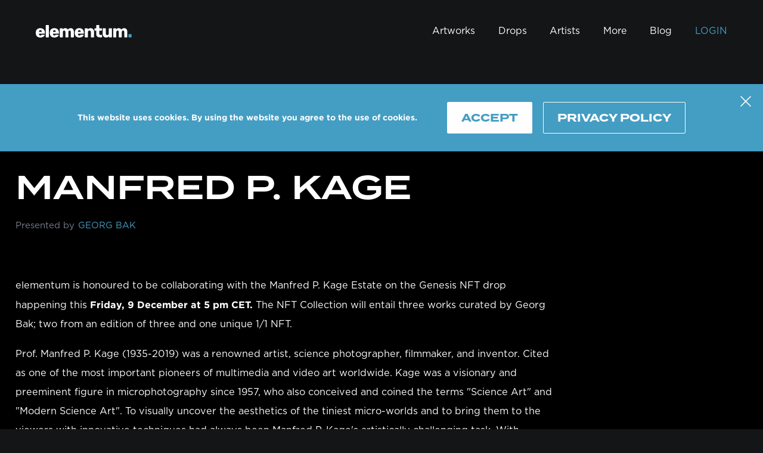

--- FILE ---
content_type: text/html
request_url: https://www.elementum.art/en/drops/manfred-p-kage/
body_size: 25824
content:
<!DOCTYPE html><html lang="en"><head><meta charSet="utf-8"/><meta http-equiv="x-ua-compatible" content="ie=edge"/><meta name="viewport" content="width=device-width, initial-scale=1, shrink-to-fit=no"/><style data-href="/styles.50f3a0df7b2b843f74ea.css" id="gatsby-global-css">/*! normalize.css v8.0.1 | MIT License | github.com/necolas/normalize.css */html{line-height:1.15}main{display:block}h1{font-size:2em;margin:.67em 0}hr{box-sizing:content-box;height:0;overflow:visible}pre{font-family:monospace,monospace;font-size:1em}a{background-color:transparent}abbr[title]{border-bottom:none;text-decoration:underline;-webkit-text-decoration:underline dotted;text-decoration:underline dotted}b,strong{font-weight:bolder}code,kbd,samp{font-family:monospace,monospace;font-size:1em}small{font-size:80%}sub,sup{font-size:75%;line-height:0;position:relative;vertical-align:baseline}sub{bottom:-.25em}sup{top:-.5em}img{border-style:none}button,input,optgroup,select,textarea{font-family:inherit;font-size:100%;line-height:1.15;margin:0}button,input{overflow:visible}button,select{text-transform:none}[type=button],[type=reset],[type=submit],button{-webkit-appearance:button}[type=button]::-moz-focus-inner,[type=reset]::-moz-focus-inner,[type=submit]::-moz-focus-inner,button::-moz-focus-inner{border-style:none;padding:0}[type=button]:-moz-focusring,[type=reset]:-moz-focusring,[type=submit]:-moz-focusring,button:-moz-focusring{outline:1px dotted ButtonText}fieldset{padding:.35em .75em .625em}legend{box-sizing:border-box;color:inherit;display:table;max-width:100%;padding:0;white-space:normal}progress{vertical-align:baseline}textarea{-webkit-overflow-scrolling:touch;overflow:auto}[type=checkbox],[type=radio]{box-sizing:border-box;padding:0}[type=number]::-webkit-inner-spin-button,[type=number]::-webkit-outer-spin-button{height:auto}[type=search]{-webkit-appearance:textfield;outline-offset:-2px}[type=search]::-webkit-search-decoration{-webkit-appearance:none}::-webkit-file-upload-button{-webkit-appearance:button;font:inherit}details{display:block}summary{display:list-item}[hidden],template{display:none}*,:after,:before{box-sizing:inherit}html{box-sizing:border-box;font-family:-apple-system,sans-serif;font-size:1.125rem;-ms-text-size-adjust:100%;-webkit-text-size-adjust:100%}body,html{-webkit-overflow-scrolling:touch;height:100%}body{-moz-osx-font-smoothing:grayscale;-webkit-font-smoothing:antialiased;-ms-font-feature-settings:"kern","liga","clig","calt";-webkit-font-feature-settings:"kern","liga","clig","calt";font-feature-settings:"kern","liga","clig","calt","kern";-webkit-font-kerning:normal;font-kerning:normal;margin:0;overflow-x:hidden;overflow-y:scroll;text-rendering:geometricPrecision}body,html{background-color:#000;color:#fff}img{height:auto}img,svg{max-width:100%}div:focus,img:focus,svg:focus{outline:none}a{color:inherit;text-decoration:none}a:not([href]):hover{cursor:default}dd,dl,p{margin:0 0 1.45rem;padding:0}button:focus{outline:none}.grecaptcha-badge{visibility:hidden}#ie11-page{display:none}@media (-ms-high-contrast:active),(-ms-high-contrast:none){#ie11-page{display:inline!important;display:initial!important}#footer,#header,#main{display:none!important}}.swiper{padding-bottom:50px;padding-top:50px;width:100%}.swiper-slide{background-position:50%;background-size:cover;height:18.75rem;width:31.25rem}@-webkit-keyframes skeleton{0%{opacity:.5;-webkit-transform:translateY(6px) scale(.98);transform:translateY(6px) scale(.98)}85%,to{opacity:1;-webkit-transform:translateY(0) scale(1);transform:translateY(0) scale(1)}}@keyframes skeleton{to{background-position:right -70px top 0}}@font-face{src:local("Interstate Thin"),local("Interstate-Thin"),url(/static/Interstate-Thin-ae6fe158e9eca190ff84aabc07f15a18.woff2) format("woff2"),url(/static/Interstate-Thin-c7d71664e152376592cd97d003e131f4.woff) format("woff");font-display:swap;font-family:Interstate;font-style:normal;font-weight:100}@font-face{src:local("Interstate Thin Italic"),local("Interstate-ThinItalic"),url(/static/Interstate-ThinItalic-d961d4e748b6ee78516a1ea77dcae6c4.woff2) format("woff2"),url(/static/Interstate-ThinItalic-b909d76e1368f88d1802b9efa4f34cb0.woff) format("woff");font-display:swap;font-family:Interstate;font-style:italic;font-weight:100}@font-face{src:local("Interstate ExtraLight"),local("Interstate-ExtraLight"),url(/static/Interstate-ExtraLight-c646d7293892bb24b7cdf9f053aa9b6c.woff2) format("woff2"),url(/static/Interstate-ExtraLight-90fa19d712c62e4485ce03a7450dfb10.woff) format("woff");font-display:swap;font-family:Interstate;font-style:normal;font-weight:200}@font-face{src:local("Interstate ExtraLight Italic"),local("Interstate-ExtraLightItalic"),url(/static/Interstate-ExtraLightItalic-97a104dde3749c6e05a69feb09f56a17.woff2) format("woff2"),url(/static/Interstate-ExtraLightItalic-9be97d4b2ddc703ee1337f30d5320ca0.woff) format("woff");font-display:swap;font-family:Interstate;font-style:italic;font-weight:200}@font-face{src:local("Interstate Light"),local("Interstate-Light"),url(/static/Interstate-Light-973937ab9dbcd1e376555eb22aaa735c.woff2) format("woff2"),url(/static/Interstate-Light-ddfe222a96f0558e50d66b517ab617ee.woff) format("woff");font-display:swap;font-family:Interstate;font-style:normal;font-weight:300}@font-face{src:local("Interstate Light Italic"),local("Interstate-LightItalic"),url(/static/Interstate-LightItalic-f2977610ebb54892c4f1b6067352d65d.woff2) format("woff2"),url(/static/Interstate-LightItalic-b6908d94ee846d12325fb7123a26823b.woff) format("woff");font-display:swap;font-family:Interstate;font-style:italic;font-weight:300}@font-face{src:local("Interstate Regular"),local("Interstate-Regular"),url(/static/Interstate-Regular-7993975216dca88aa1f7c09e3d5f41ec.woff2) format("woff2"),url(/static/Interstate-Regular-26c506977fea81f3182e9fe4e41e66c2.woff) format("woff");font-display:swap;font-family:Interstate;font-style:normal;font-weight:400}@font-face{src:local("Interstate Regular Italic"),local("Interstate-RegularItalic"),url(/static/Interstate-RegularItalic-4615e80129123b8025d7ea70d5fb32c6.woff2) format("woff2"),url(/static/Interstate-RegularItalic-ae66ededa7401035d3389c414c2820c9.woff) format("woff");font-display:swap;font-family:Interstate;font-style:italic;font-weight:400}@font-face{src:local("Interstate Light"),local("Interstate-Light"),url(/static/Interstate-Light-973937ab9dbcd1e376555eb22aaa735c.woff2) format("woff2"),url(/static/Interstate-Light-ddfe222a96f0558e50d66b517ab617ee.woff) format("woff");font-display:swap;font-family:Interstate;font-style:normal;font-weight:500}@font-face{src:local("Interstate Light"),local("Interstate-Light"),url(/static/Interstate-Light-973937ab9dbcd1e376555eb22aaa735c.woff2) format("woff2"),url(/static/Interstate-Light-ddfe222a96f0558e50d66b517ab617ee.woff) format("woff");font-display:swap;font-family:Interstate;font-style:italic;font-weight:500}@font-face{src:local("Interstate Light"),local("Interstate-Light"),url(/static/Interstate-Light-973937ab9dbcd1e376555eb22aaa735c.woff2) format("woff2"),url(/static/Interstate-Light-ddfe222a96f0558e50d66b517ab617ee.woff) format("woff");font-display:swap;font-family:Interstate;font-style:normal;font-weight:600}@font-face{src:local("Interstate Light"),local("Interstate-Light"),url(/static/Interstate-Light-973937ab9dbcd1e376555eb22aaa735c.woff2) format("woff2"),url(/static/Interstate-Light-ddfe222a96f0558e50d66b517ab617ee.woff) format("woff");font-display:swap;font-family:Interstate;font-style:italic;font-weight:600}@font-face{src:local("Interstate Bold"),local("Interstate-Bold"),url(/static/Interstate-Bold-8c6bf8860902ee906132cd1015e964d4.woff2) format("woff2"),url(/static/Interstate-Bold-07236465bc3cfbd8ef93b3e728582109.woff) format("woff");font-display:swap;font-family:Interstate;font-style:normal;font-weight:700}@font-face{src:local("Interstate-BoldItalic"),url(/static/Interstate-BoldItalic-bb20fb71888101dd32ef45764831582f.woff2) format("woff2"),url(/static/Interstate-BoldItalic-b1356393ea3897d8a9708eded67dc013.woff) format("woff");font-display:swap;font-family:Interstate;font-style:italic;font-weight:700}@font-face{src:url(/static/Termina-Demi-d6f644eb48d0f9c1fc7a75d3ce2a70b5.otf) format("opentype");font-display:swap;font-family:Termina;font-style:normal;font-weight:400}@font-face{src:url(/static/Termina-Bold-c7496781376ce1453a4de7cc4c845f30.otf) format("opentype");font-display:swap;font-family:Termina;font-style:normal;font-weight:700}@font-face{src:url(/static/Gotham-Book-9019ab71e2d2d6cc3c9f4140cb27a618.otf) format("opentype");font-display:swap;font-family:Gotham;font-style:normal;font-weight:400}@font-face{src:url(/static/Gotham-Medium-1fef2fca683b4acc8da9b75bb5e24401.otf) format("opentype");font-display:swap;font-family:Gotham;font-style:normal;font-weight:500}@font-face{src:url(/static/Gotham-Bold-5d6f50ed2dde0e4ad455448f896c09f0.otf) format("opentype");font-display:swap;font-family:Gotham;font-style:normal;font-weight:700}@font-face{src:url("data:application/font-woff;charset=utf-8;base64, [base64]//wADZ2x5ZgAAAywAAADMAAAD2MHtryVoZWFkAAABbAAAADAAAAA2E2+eoWhoZWEAAAGcAAAAHwAAACQC9gDzaG10eAAAAigAAAAZAAAArgJkABFsb2NhAAAC0AAAAFoAAABaFQAUGG1heHAAAAG8AAAAHwAAACAAcABAbmFtZQAAA/gAAAE5AAACXvFdBwlwb3N0AAAFNAAAAGIAAACE5s74hXjaY2BkYGAAYpf5Hu/j+W2+MnAzMYDAzaX6QjD6/4//Bxj5GA8AuRwMYGkAPywL13jaY2BkYGA88P8Agx4j+/8fQDYfA1AEBWgDAIB2BOoAeNpjYGRgYNBh4GdgYgABEMnIABJzYNADCQAACWgAsQB42mNgYfzCOIGBlYGB0YcxjYGBwR1Kf2WQZGhhYGBiYGVmgAFGBiQQkOaawtDAoMBQxXjg/wEGPcYDDA4wNUA2CCgwsAAAO4EL6gAAeNpj2M0gyAACqxgGNWBkZ2D4/wMA+xkDdgAAAHjaY2BgYGaAYBkGRgYQiAHyGMF8FgYHIM3DwMHABGQrMOgyWDLEM1T9/w8UBfEMgLzE////P/5//f/V/xv+r4eaAAeMbAxwIUYmIMHEgKYAYjUcsDAwsLKxc3BycfPw8jEQA/[base64]/uznmfPFBNODM2K7MTQ45YEAZqGP81AmGGcF3iPqOop0r1SPTaTbVkfUe4HXj97wYE+yNwWYxwWu4v1ugWHgo3S1XdZEVqWM7ET0cfnLGxWfkgR42o2PvWrDMBSFj/IHLaF0zKjRgdiVMwScNRAoWUoH78Y2icB/yIY09An6AH2Bdu/UB+yxopYshQiEvnvu0dURgDt8QeC8PDw7Fpji3fEA4z/PEJ6YOB5hKh4dj3EvXhxPqH/SKUY3rJ7srZ4FZnh1PMAtPhwP6fl2PMJMPDgeQ4rY8YT6Gzao0eAEA409DuggmTnFnOcSCiEiLMgxCiTI6Cq5DZUd3Qmp10vO0LaLTd2cjN4fOumlc7lUYbSQcZFkutRG7g6JKZKy0RmdLY680CDnEJ+UMkpFFe1RN7nxdVpXrC4aTtnaurOnYercZg2YVmLN/d/gczfEimrE/fs/bOuq29Zmn8tloORaXgZgGa78yO9/cnXm2BpaGvq25Dv9S4E9+5SIc9PqupJKhYFSSl47+Qcr1mYNAAAAeNptw0cKwkAAAMDZJA8Q7OUJvkLsPfZ6zFVERPy8qHh2YER+3i/BP83vIBLLySsoKimrqKqpa2hp6+jq6RsYGhmbmJqZSy0sraxtbO3sHRydnEMU4uR6yx7JJXveP7WrDycAAAAAAAH//wACeNpjYGRgYOABYhkgZgJCZgZNBkYGLQZtIJsFLMYAAAw3ALgAeNolizEKgDAQBCchRbC2sFER0YD6qVQiBCv/H9ezGI6Z5XBAw8CBK/m5iQQVauVbXLnOrMZv2oLdKFa8Pjuru2hJzGabmOSLzNMzvutpB3N42mNgZGBg4GKQYzBhYMxJLMlj4GBgAYow/P/PAJJhLM6sSoWKfWCAAwDAjgbRAAB42mNgYGBkAIIbCZo5IPrmUn0hGA0AO8EFTQAA") format("woff");font-family:swiper-icons;font-style:normal;font-weight:400}:root{--swiper-theme-color:#007aff}.swiper-container{-webkit-overflow-scrolling:touch;list-style:none;margin-left:auto;margin-right:auto;overflow:hidden;padding:0;position:relative;z-index:1}.swiper-container-vertical>.swiper-wrapper{flex-direction:column}.swiper-wrapper{box-sizing:content-box;display:flex;height:100%;position:relative;transition-property:transform;width:100%;z-index:1}.swiper-container-android .swiper-slide,.swiper-wrapper{transform:translateZ(0)}.swiper-container-multirow>.swiper-wrapper{flex-wrap:wrap}.swiper-container-multirow-column>.swiper-wrapper{flex-direction:column;flex-wrap:wrap}.swiper-container-free-mode>.swiper-wrapper{margin:0 auto;transition-timing-function:ease-out}.swiper-slide{flex-shrink:0;height:100%;position:relative;transition-property:transform;width:100%}.swiper-slide-invisible-blank{visibility:hidden}.swiper-container-autoheight,.swiper-container-autoheight .swiper-slide{height:auto}.swiper-container-autoheight .swiper-wrapper{align-items:flex-start;transition-property:transform,height}.swiper-container-3d{perspective:1200px}.swiper-container-3d .swiper-cube-shadow,.swiper-container-3d .swiper-slide,.swiper-container-3d .swiper-slide-shadow-bottom,.swiper-container-3d .swiper-slide-shadow-left,.swiper-container-3d .swiper-slide-shadow-right,.swiper-container-3d .swiper-slide-shadow-top,.swiper-container-3d .swiper-wrapper{transform-style:preserve-3d}.swiper-container-3d .swiper-slide-shadow-bottom,.swiper-container-3d .swiper-slide-shadow-left,.swiper-container-3d .swiper-slide-shadow-right,.swiper-container-3d .swiper-slide-shadow-top{height:100%;left:0;pointer-events:none;position:absolute;top:0;width:100%;z-index:10}.swiper-container-3d .swiper-slide-shadow-left{background-image:linear-gradient(270deg,rgba(0,0,0,.5),transparent)}.swiper-container-3d .swiper-slide-shadow-right{background-image:linear-gradient(90deg,rgba(0,0,0,.5),transparent)}.swiper-container-3d .swiper-slide-shadow-top{background-image:linear-gradient(0deg,rgba(0,0,0,.5),transparent)}.swiper-container-3d .swiper-slide-shadow-bottom{background-image:linear-gradient(180deg,rgba(0,0,0,.5),transparent)}.swiper-container-css-mode>.swiper-wrapper{scrollbar-width:none;-ms-overflow-style:none;-webkit-overflow-scrolling:touch;overflow:auto}.swiper-container-css-mode>.swiper-wrapper::-webkit-scrollbar{display:none}.swiper-container-css-mode>.swiper-wrapper>.swiper-slide{scroll-snap-align:start start}.swiper-container-horizontal.swiper-container-css-mode>.swiper-wrapper{scroll-snap-type:x mandatory}.swiper-container-vertical.swiper-container-css-mode>.swiper-wrapper{scroll-snap-type:y mandatory}:root{--swiper-navigation-size:44px}.swiper-button-next,.swiper-button-prev{align-items:center;color:var(--swiper-theme-color);color:var(--swiper-navigation-color,var(--swiper-theme-color));cursor:pointer;display:flex;height:44px;height:var(--swiper-navigation-size);justify-content:center;margin-top:-22px;margin-top:calc(var(--swiper-navigation-size)*-1/2);position:absolute;top:50%;width:27px;width:calc(var(--swiper-navigation-size)/44*27);z-index:10}.swiper-button-next.swiper-button-disabled,.swiper-button-prev.swiper-button-disabled{cursor:auto;opacity:.35;pointer-events:none}.swiper-button-next:after,.swiper-button-prev:after{font-family:swiper-icons;font-size:44px;font-size:var(--swiper-navigation-size);-moz-font-feature-settings:normal,;font-feature-settings:normal,;font-variant:normal;letter-spacing:0;line-height:1;text-transform:none!important;text-transform:none}.swiper-button-prev,.swiper-container-rtl .swiper-button-next{left:10px;right:auto}.swiper-button-prev:after,.swiper-container-rtl .swiper-button-next:after{content:"prev"}.swiper-button-next,.swiper-container-rtl .swiper-button-prev{left:auto;right:10px}.swiper-button-next:after,.swiper-container-rtl .swiper-button-prev:after{content:"next"}.swiper-button-next.swiper-button-white,.swiper-button-prev.swiper-button-white{--swiper-navigation-color:#fff}.swiper-button-next.swiper-button-black,.swiper-button-prev.swiper-button-black{--swiper-navigation-color:#000}.swiper-button-lock{display:none}.swiper-pagination{position:absolute;text-align:center;transform:translateZ(0);transition:opacity .3s;z-index:10}.swiper-pagination.swiper-pagination-hidden{opacity:0}.swiper-container-horizontal>.swiper-pagination-bullets,.swiper-pagination-custom,.swiper-pagination-fraction{bottom:10px;left:0;width:100%}.swiper-pagination-bullets-dynamic{-webkit-overflow-scrolling:touch;font-size:0;overflow:hidden}.swiper-pagination-bullets-dynamic .swiper-pagination-bullet{position:relative;transform:scale(.33)}.swiper-pagination-bullets-dynamic .swiper-pagination-bullet-active,.swiper-pagination-bullets-dynamic .swiper-pagination-bullet-active-main{transform:scale(1)}.swiper-pagination-bullets-dynamic .swiper-pagination-bullet-active-prev{transform:scale(.66)}.swiper-pagination-bullets-dynamic .swiper-pagination-bullet-active-prev-prev{transform:scale(.33)}.swiper-pagination-bullets-dynamic .swiper-pagination-bullet-active-next{transform:scale(.66)}.swiper-pagination-bullets-dynamic .swiper-pagination-bullet-active-next-next{transform:scale(.33)}.swiper-pagination-bullet{background:#000;border-radius:100%;display:inline-block;height:.5rem;opacity:.2;width:.5rem}button.swiper-pagination-bullet{-webkit-appearance:none;-moz-appearance:none;appearance:none;border:none;box-shadow:none;margin:0;padding:0}.swiper-pagination-clickable .swiper-pagination-bullet{cursor:pointer}.swiper-pagination-bullet-active{background:var(--swiper-theme-color);background:var(--swiper-pagination-color,var(--swiper-theme-color));opacity:1}.swiper-container-vertical>.swiper-pagination-bullets{right:10px;top:50%;transform:translate3d(0,-50%,0)}.swiper-container-vertical>.swiper-pagination-bullets .swiper-pagination-bullet{display:block;margin:.375rem 0}.swiper-container-vertical>.swiper-pagination-bullets.swiper-pagination-bullets-dynamic{top:50%;transform:translateY(-50%);width:.5rem}.swiper-container-vertical>.swiper-pagination-bullets.swiper-pagination-bullets-dynamic .swiper-pagination-bullet{display:inline-block;transition:transform .2s,top .2s}.swiper-container-horizontal>.swiper-pagination-bullets .swiper-pagination-bullet{margin:0 4px}.swiper-container-horizontal>.swiper-pagination-bullets.swiper-pagination-bullets-dynamic{left:50%;transform:translateX(-50%);white-space:nowrap}.swiper-container-horizontal>.swiper-pagination-bullets.swiper-pagination-bullets-dynamic .swiper-pagination-bullet{transition:transform .2s,left .2s}.swiper-container-horizontal.swiper-container-rtl>.swiper-pagination-bullets-dynamic .swiper-pagination-bullet{transition:transform .2s,right .2s}.swiper-pagination-progressbar{background:rgba(0,0,0,.25);position:absolute}.swiper-pagination-progressbar .swiper-pagination-progressbar-fill{background:var(--swiper-theme-color);background:var(--swiper-pagination-color,var(--swiper-theme-color));height:100%;left:0;position:absolute;top:0;transform:scale(0);transform-origin:left top;width:100%}.swiper-container-rtl .swiper-pagination-progressbar .swiper-pagination-progressbar-fill{transform-origin:right top}.swiper-container-horizontal>.swiper-pagination-progressbar,.swiper-container-vertical>.swiper-pagination-progressbar.swiper-pagination-progressbar-opposite{height:4px;left:0;top:0;width:100%}.swiper-container-horizontal>.swiper-pagination-progressbar.swiper-pagination-progressbar-opposite,.swiper-container-vertical>.swiper-pagination-progressbar{height:100%;left:0;top:0;width:4px}.swiper-pagination-white{--swiper-pagination-color:#fff}.swiper-pagination-black{--swiper-pagination-color:#000}.swiper-pagination-lock{display:none}.swiper-scrollbar{background:rgba(0,0,0,.1);border-radius:10px;position:relative;-ms-touch-action:none}.swiper-container-horizontal>.swiper-scrollbar{bottom:3px;height:.3125rem;left:1%;position:absolute;width:98%;z-index:50}.swiper-container-vertical>.swiper-scrollbar{height:98%;position:absolute;right:3px;top:1%;width:.3125rem;z-index:50}.swiper-scrollbar-drag{background:rgba(0,0,0,.5);border-radius:10px;height:100%;left:0;position:relative;top:0;width:100%}.swiper-scrollbar-cursor-drag{cursor:move}.swiper-scrollbar-lock{display:none}.swiper-zoom-container{align-items:center;display:flex;height:100%;justify-content:center;text-align:center;width:100%}.swiper-zoom-container>canvas,.swiper-zoom-container>img,.swiper-zoom-container>svg{max-height:100%;max-width:100%;object-fit:contain}.swiper-slide-zoomed{cursor:move}.swiper-lazy-preloader{animation:swiper-preloader-spin 1s linear infinite;border-left:4px solid var(--swiper-theme-color);border-bottom:4px solid var(--swiper-theme-color);border-right:4px solid var(--swiper-theme-color);border:4px solid var(--swiper-preloader-color,var(--swiper-theme-color));border-radius:50%;border-top:4px solid transparent;box-sizing:border-box;height:2.625rem;left:50%;margin-left:-21px;margin-top:-21px;position:absolute;top:50%;transform-origin:50%;width:2.625rem;z-index:10}.swiper-lazy-preloader-white{--swiper-preloader-color:#fff}.swiper-lazy-preloader-black{--swiper-preloader-color:#000}@keyframes swiper-preloader-spin{to{transform:rotate(1turn)}}.swiper-container .swiper-notification{left:0;opacity:0;pointer-events:none;position:absolute;top:0;z-index:-1000}.swiper-container-fade.swiper-container-free-mode .swiper-slide{transition-timing-function:ease-out}.swiper-container-fade .swiper-slide{pointer-events:none;transition-property:opacity}.swiper-container-fade .swiper-slide .swiper-slide{pointer-events:none}.swiper-container-fade .swiper-slide-active,.swiper-container-fade .swiper-slide-active .swiper-slide-active{pointer-events:auto}.swiper-container-cube{overflow:visible}.swiper-container-cube .swiper-slide{-webkit-backface-visibility:hidden;backface-visibility:hidden;height:100%;pointer-events:none;transform-origin:0 0;visibility:hidden;width:100%;z-index:1}.swiper-container-cube .swiper-slide .swiper-slide{pointer-events:none}.swiper-container-cube.swiper-container-rtl .swiper-slide{transform-origin:100% 0}.swiper-container-cube .swiper-slide-active,.swiper-container-cube .swiper-slide-active .swiper-slide-active{pointer-events:auto}.swiper-container-cube .swiper-slide-active,.swiper-container-cube .swiper-slide-next,.swiper-container-cube .swiper-slide-next+.swiper-slide,.swiper-container-cube .swiper-slide-prev{pointer-events:auto;visibility:visible}.swiper-container-cube .swiper-slide-shadow-bottom,.swiper-container-cube .swiper-slide-shadow-left,.swiper-container-cube .swiper-slide-shadow-right,.swiper-container-cube .swiper-slide-shadow-top{-webkit-backface-visibility:hidden;backface-visibility:hidden;z-index:0}.swiper-container-cube .swiper-cube-shadow{background:#000;bottom:0;-webkit-filter:blur(50px);filter:blur(50px);height:100%;left:0;opacity:.6;position:absolute;width:100%;z-index:0}.swiper-container-flip{overflow:visible}.swiper-container-flip .swiper-slide{-webkit-backface-visibility:hidden;backface-visibility:hidden;pointer-events:none;z-index:1}.swiper-container-flip .swiper-slide .swiper-slide{pointer-events:none}.swiper-container-flip .swiper-slide-active,.swiper-container-flip .swiper-slide-active .swiper-slide-active{pointer-events:auto}.swiper-container-flip .swiper-slide-shadow-bottom,.swiper-container-flip .swiper-slide-shadow-left,.swiper-container-flip .swiper-slide-shadow-right,.swiper-container-flip .swiper-slide-shadow-top{-webkit-backface-visibility:hidden;backface-visibility:hidden;z-index:0}.react-datepicker-popper[data-placement^=bottom] .react-datepicker__triangle,.react-datepicker-popper[data-placement^=top] .react-datepicker__triangle,.react-datepicker__month-read-view--down-arrow,.react-datepicker__month-year-read-view--down-arrow,.react-datepicker__year-read-view--down-arrow{margin-left:-8px;position:absolute}.react-datepicker-popper[data-placement^=bottom] .react-datepicker__triangle,.react-datepicker-popper[data-placement^=bottom] .react-datepicker__triangle:before,.react-datepicker-popper[data-placement^=top] .react-datepicker__triangle,.react-datepicker-popper[data-placement^=top] .react-datepicker__triangle:before,.react-datepicker__month-read-view--down-arrow,.react-datepicker__month-read-view--down-arrow:before,.react-datepicker__month-year-read-view--down-arrow,.react-datepicker__month-year-read-view--down-arrow:before,.react-datepicker__year-read-view--down-arrow,.react-datepicker__year-read-view--down-arrow:before{border:8px solid transparent;box-sizing:content-box;height:0;position:absolute;width:1px}.react-datepicker-popper[data-placement^=bottom] .react-datepicker__triangle:before,.react-datepicker-popper[data-placement^=top] .react-datepicker__triangle:before,.react-datepicker__month-read-view--down-arrow:before,.react-datepicker__month-year-read-view--down-arrow:before,.react-datepicker__year-read-view--down-arrow:before{border-bottom-color:#aeaeae;border-width:8px;content:"";left:-8px;z-index:-1}.react-datepicker-popper[data-placement^=bottom] .react-datepicker__triangle{margin-top:-8px;top:0}.react-datepicker-popper[data-placement^=bottom] .react-datepicker__triangle,.react-datepicker-popper[data-placement^=bottom] .react-datepicker__triangle:before{border-bottom-color:#f0f0f0;border-top:none}.react-datepicker-popper[data-placement^=bottom] .react-datepicker__triangle:before{border-bottom-color:#aeaeae;top:-1px}.react-datepicker-popper[data-placement^=top] .react-datepicker__triangle,.react-datepicker__month-read-view--down-arrow,.react-datepicker__month-year-read-view--down-arrow,.react-datepicker__year-read-view--down-arrow{bottom:0;margin-bottom:-8px}.react-datepicker-popper[data-placement^=top] .react-datepicker__triangle,.react-datepicker-popper[data-placement^=top] .react-datepicker__triangle:before,.react-datepicker__month-read-view--down-arrow,.react-datepicker__month-read-view--down-arrow:before,.react-datepicker__month-year-read-view--down-arrow,.react-datepicker__month-year-read-view--down-arrow:before,.react-datepicker__year-read-view--down-arrow,.react-datepicker__year-read-view--down-arrow:before{border-bottom:none;border-top-color:#fff}.react-datepicker-popper[data-placement^=top] .react-datepicker__triangle:before,.react-datepicker__month-read-view--down-arrow:before,.react-datepicker__month-year-read-view--down-arrow:before,.react-datepicker__year-read-view--down-arrow:before{border-top-color:#aeaeae;bottom:-1px}.react-datepicker-wrapper{border:0;display:inline-block;padding:0}.react-datepicker{background-color:#fff;border:1px solid #aeaeae;border-radius:.3rem;color:#000;display:inline-block;font-family:Helvetica Neue,Helvetica,Arial,sans-serif;font-size:.8rem;position:relative}.react-datepicker--time-only .react-datepicker__triangle{left:35px}.react-datepicker--time-only .react-datepicker__time-container{border-left:0}.react-datepicker--time-only .react-datepicker__time,.react-datepicker--time-only .react-datepicker__time-box{border-bottom-left-radius:.3rem;border-bottom-right-radius:.3rem}.react-datepicker__triangle{left:50px;position:absolute}.react-datepicker-popper{z-index:1}.react-datepicker-popper[data-placement^=bottom]{margin-top:10px}.react-datepicker-popper[data-placement=bottom-end] .react-datepicker__triangle,.react-datepicker-popper[data-placement=top-end] .react-datepicker__triangle{left:auto;right:50px}.react-datepicker-popper[data-placement^=top]{margin-bottom:10px}.react-datepicker-popper[data-placement^=right]{margin-left:8px}.react-datepicker-popper[data-placement^=right] .react-datepicker__triangle{left:auto;right:42px}.react-datepicker-popper[data-placement^=left]{margin-right:8px}.react-datepicker-popper[data-placement^=left] .react-datepicker__triangle{left:42px;right:auto}.react-datepicker__header{background-color:#f0f0f0;border-bottom:1px solid #aeaeae;border-top-left-radius:.3rem;padding-top:8px;position:relative;text-align:center}.react-datepicker__header--time{padding-bottom:8px;padding-left:5px;padding-right:5px}.react-datepicker__header--time:not(.react-datepicker__header--time--only){border-top-left-radius:0}.react-datepicker__header:not(.react-datepicker__header--has-time-select){border-top-right-radius:.3rem}.react-datepicker__month-dropdown-container--scroll,.react-datepicker__month-dropdown-container--select,.react-datepicker__month-year-dropdown-container--scroll,.react-datepicker__month-year-dropdown-container--select,.react-datepicker__year-dropdown-container--scroll,.react-datepicker__year-dropdown-container--select{display:inline-block;margin:0 2px}.react-datepicker-time__header,.react-datepicker-year-header,.react-datepicker__current-month{color:#000;font-size:.944rem;font-weight:700;margin-top:0}.react-datepicker-time__header{-webkit-overflow-scrolling:touch;overflow:hidden;text-overflow:ellipsis;white-space:nowrap}.react-datepicker__navigation{-webkit-overflow-scrolling:touch;background:none;border:.45rem solid transparent;cursor:pointer;height:.625rem;line-height:1.7rem;overflow:hidden;padding:0;position:absolute;text-align:center;text-indent:-999em;top:10px;width:0;width:.625rem;z-index:1}.react-datepicker__navigation--previous{border-right-color:#ccc;left:10px}.react-datepicker__navigation--previous:hover{border-right-color:#b3b3b3}.react-datepicker__navigation--previous--disabled,.react-datepicker__navigation--previous--disabled:hover{border-right-color:#e6e6e6;cursor:default}.react-datepicker__navigation--next{border-left-color:#ccc;right:10px}.react-datepicker__navigation--next--with-time:not(.react-datepicker__navigation--next--with-today-button){right:95px}.react-datepicker__navigation--next:hover{border-left-color:#b3b3b3}.react-datepicker__navigation--next--disabled,.react-datepicker__navigation--next--disabled:hover{border-left-color:#e6e6e6;cursor:default}.react-datepicker__navigation--years{display:block;margin-left:auto;margin-right:auto;position:relative;top:0}.react-datepicker__navigation--years-previous{border-top-color:#ccc;top:4px}.react-datepicker__navigation--years-previous:hover{border-top-color:#b3b3b3}.react-datepicker__navigation--years-upcoming{border-bottom-color:#ccc;top:-4px}.react-datepicker__navigation--years-upcoming:hover{border-bottom-color:#b3b3b3}.react-datepicker__month-container{float:left}.react-datepicker__year{margin:.4rem;text-align:center}.react-datepicker__year-wrapper{display:flex;flex-wrap:wrap;max-width:180px}.react-datepicker__year .react-datepicker__year-text{display:inline-block;margin:2px;width:4rem}.react-datepicker__month{margin:.4rem;text-align:center}.react-datepicker__month .react-datepicker__month-text,.react-datepicker__month .react-datepicker__quarter-text{display:inline-block;margin:2px;width:4rem}.react-datepicker__input-time-container{clear:both;float:left;margin:.3125rem 0 .625rem .9375rem;text-align:left;width:100%}.react-datepicker__input-time-container .react-datepicker-time__caption,.react-datepicker__input-time-container .react-datepicker-time__input-container{display:inline-block}.react-datepicker__input-time-container .react-datepicker-time__input-container .react-datepicker-time__input{display:inline-block;margin-left:10px}.react-datepicker__input-time-container .react-datepicker-time__input-container .react-datepicker-time__input input{width:auto}.react-datepicker__input-time-container .react-datepicker-time__input-container .react-datepicker-time__input input[type=time]::-webkit-inner-spin-button,.react-datepicker__input-time-container .react-datepicker-time__input-container .react-datepicker-time__input input[type=time]::-webkit-outer-spin-button{-webkit-appearance:none;margin:0}.react-datepicker__input-time-container .react-datepicker-time__input-container .react-datepicker-time__input input[type=time]{-moz-appearance:textfield}.react-datepicker__input-time-container .react-datepicker-time__input-container .react-datepicker-time__delimiter{display:inline-block;margin-left:5px}.react-datepicker__time-container{border-left:1px solid #aeaeae;float:right;width:5.3125rem}.react-datepicker__time-container--with-today-button{border:1px solid #aeaeae;border-radius:.3rem;display:inline;position:absolute;right:-72px;top:0}.react-datepicker__time-container .react-datepicker__time{background:#fff;border-bottom-right-radius:.3rem;position:relative}.react-datepicker__time-container .react-datepicker__time .react-datepicker__time-box{-webkit-overflow-scrolling:touch;border-bottom-right-radius:.3rem;margin:0 auto;overflow-x:hidden;text-align:center;width:5.3125rem}.react-datepicker__time-container .react-datepicker__time .react-datepicker__time-box ul.react-datepicker__time-list{-webkit-overflow-scrolling:touch;box-sizing:content-box;height:13.0375rem;list-style:none;margin:0;overflow-y:scroll;padding-left:0;padding-right:0;width:100%}.react-datepicker__time-container .react-datepicker__time .react-datepicker__time-box ul.react-datepicker__time-list li.react-datepicker__time-list-item{height:1.875rem;padding:.3125rem .625rem;white-space:nowrap}.react-datepicker__time-container .react-datepicker__time .react-datepicker__time-box ul.react-datepicker__time-list li.react-datepicker__time-list-item:hover{background-color:#f0f0f0;cursor:pointer}.react-datepicker__time-container .react-datepicker__time .react-datepicker__time-box ul.react-datepicker__time-list li.react-datepicker__time-list-item--selected{background-color:#216ba5;color:#fff;font-weight:700}.react-datepicker__time-container .react-datepicker__time .react-datepicker__time-box ul.react-datepicker__time-list li.react-datepicker__time-list-item--selected:hover{background-color:#216ba5}.react-datepicker__time-container .react-datepicker__time .react-datepicker__time-box ul.react-datepicker__time-list li.react-datepicker__time-list-item--disabled{color:#ccc}.react-datepicker__time-container .react-datepicker__time .react-datepicker__time-box ul.react-datepicker__time-list li.react-datepicker__time-list-item--disabled:hover{background-color:transparent;cursor:default}.react-datepicker__week-number{color:#ccc;display:inline-block;line-height:1.7rem;margin:.166rem;text-align:center;width:1.7rem}.react-datepicker__week-number.react-datepicker__week-number--clickable{cursor:pointer}.react-datepicker__week-number.react-datepicker__week-number--clickable:hover{background-color:#f0f0f0;border-radius:.3rem}.react-datepicker__day-names,.react-datepicker__week{white-space:nowrap}.react-datepicker__day,.react-datepicker__day-name,.react-datepicker__time-name{color:#000;display:inline-block;line-height:1.7rem;margin:.166rem;text-align:center;width:1.7rem}.react-datepicker__month--in-range,.react-datepicker__month--in-selecting-range,.react-datepicker__month--selected,.react-datepicker__quarter--in-range,.react-datepicker__quarter--in-selecting-range,.react-datepicker__quarter--selected{background-color:#216ba5;border-radius:.3rem;color:#fff}.react-datepicker__month--in-range:hover,.react-datepicker__month--in-selecting-range:hover,.react-datepicker__month--selected:hover,.react-datepicker__quarter--in-range:hover,.react-datepicker__quarter--in-selecting-range:hover,.react-datepicker__quarter--selected:hover{background-color:#1d5d90}.react-datepicker__month--disabled,.react-datepicker__quarter--disabled{color:#ccc;pointer-events:none}.react-datepicker__month--disabled:hover,.react-datepicker__quarter--disabled:hover{background-color:transparent;cursor:default}.react-datepicker__day,.react-datepicker__month-text,.react-datepicker__quarter-text,.react-datepicker__year-text{cursor:pointer}.react-datepicker__day:hover,.react-datepicker__month-text:hover,.react-datepicker__quarter-text:hover,.react-datepicker__year-text:hover{background-color:#f0f0f0;border-radius:.3rem}.react-datepicker__day--today,.react-datepicker__month-text--today,.react-datepicker__quarter-text--today,.react-datepicker__year-text--today{font-weight:700}.react-datepicker__day--highlighted,.react-datepicker__month-text--highlighted,.react-datepicker__quarter-text--highlighted,.react-datepicker__year-text--highlighted{background-color:#3dcc4a;border-radius:.3rem;color:#fff}.react-datepicker__day--highlighted:hover,.react-datepicker__month-text--highlighted:hover,.react-datepicker__quarter-text--highlighted:hover,.react-datepicker__year-text--highlighted:hover{background-color:#32be3f}.react-datepicker__day--highlighted-custom-1,.react-datepicker__month-text--highlighted-custom-1,.react-datepicker__quarter-text--highlighted-custom-1,.react-datepicker__year-text--highlighted-custom-1{color:#f0f}.react-datepicker__day--highlighted-custom-2,.react-datepicker__month-text--highlighted-custom-2,.react-datepicker__quarter-text--highlighted-custom-2,.react-datepicker__year-text--highlighted-custom-2{color:green}.react-datepicker__day--in-range,.react-datepicker__day--in-selecting-range,.react-datepicker__day--selected,.react-datepicker__month-text--in-range,.react-datepicker__month-text--in-selecting-range,.react-datepicker__month-text--selected,.react-datepicker__quarter-text--in-range,.react-datepicker__quarter-text--in-selecting-range,.react-datepicker__quarter-text--selected,.react-datepicker__year-text--in-range,.react-datepicker__year-text--in-selecting-range,.react-datepicker__year-text--selected{background-color:#216ba5;border-radius:.3rem;color:#fff}.react-datepicker__day--in-range:hover,.react-datepicker__day--in-selecting-range:hover,.react-datepicker__day--selected:hover,.react-datepicker__month-text--in-range:hover,.react-datepicker__month-text--in-selecting-range:hover,.react-datepicker__month-text--selected:hover,.react-datepicker__quarter-text--in-range:hover,.react-datepicker__quarter-text--in-selecting-range:hover,.react-datepicker__quarter-text--selected:hover,.react-datepicker__year-text--in-range:hover,.react-datepicker__year-text--in-selecting-range:hover,.react-datepicker__year-text--selected:hover{background-color:#1d5d90}.react-datepicker__day--keyboard-selected,.react-datepicker__month-text--keyboard-selected,.react-datepicker__quarter-text--keyboard-selected,.react-datepicker__year-text--keyboard-selected{background-color:#2a87d0;border-radius:.3rem;color:#fff}.react-datepicker__day--keyboard-selected:hover,.react-datepicker__month-text--keyboard-selected:hover,.react-datepicker__quarter-text--keyboard-selected:hover,.react-datepicker__year-text--keyboard-selected:hover{background-color:#1d5d90}.react-datepicker__day--in-selecting-range,.react-datepicker__month-text--in-selecting-range,.react-datepicker__quarter-text--in-selecting-range,.react-datepicker__year-text--in-selecting-range{background-color:rgba(33,107,165,.5)}.react-datepicker__month--selecting-range .react-datepicker__day--in-range,.react-datepicker__month--selecting-range .react-datepicker__month-text--in-range,.react-datepicker__month--selecting-range .react-datepicker__quarter-text--in-range,.react-datepicker__month--selecting-range .react-datepicker__year-text--in-range{background-color:#f0f0f0;color:#000}.react-datepicker__day--disabled,.react-datepicker__month-text--disabled,.react-datepicker__quarter-text--disabled,.react-datepicker__year-text--disabled{color:#ccc;cursor:default}.react-datepicker__day--disabled:hover,.react-datepicker__month-text--disabled:hover,.react-datepicker__quarter-text--disabled:hover,.react-datepicker__year-text--disabled:hover{background-color:transparent}.react-datepicker__month-text.react-datepicker__month--in-range:hover,.react-datepicker__month-text.react-datepicker__month--selected:hover,.react-datepicker__month-text.react-datepicker__quarter--in-range:hover,.react-datepicker__month-text.react-datepicker__quarter--selected:hover,.react-datepicker__quarter-text.react-datepicker__month--in-range:hover,.react-datepicker__quarter-text.react-datepicker__month--selected:hover,.react-datepicker__quarter-text.react-datepicker__quarter--in-range:hover,.react-datepicker__quarter-text.react-datepicker__quarter--selected:hover{background-color:#216ba5}.react-datepicker__month-text:hover,.react-datepicker__quarter-text:hover{background-color:#f0f0f0}.react-datepicker__input-container{display:inline-block;position:relative;width:100%}.react-datepicker__month-read-view,.react-datepicker__month-year-read-view,.react-datepicker__year-read-view{border:1px solid transparent;border-radius:.3rem}.react-datepicker__month-read-view:hover,.react-datepicker__month-year-read-view:hover,.react-datepicker__year-read-view:hover{cursor:pointer}.react-datepicker__month-read-view:hover .react-datepicker__month-read-view--down-arrow,.react-datepicker__month-read-view:hover .react-datepicker__year-read-view--down-arrow,.react-datepicker__month-year-read-view:hover .react-datepicker__month-read-view--down-arrow,.react-datepicker__month-year-read-view:hover .react-datepicker__year-read-view--down-arrow,.react-datepicker__year-read-view:hover .react-datepicker__month-read-view--down-arrow,.react-datepicker__year-read-view:hover .react-datepicker__year-read-view--down-arrow{border-top-color:#b3b3b3}.react-datepicker__month-read-view--down-arrow,.react-datepicker__month-year-read-view--down-arrow,.react-datepicker__year-read-view--down-arrow{border-top-color:#ccc;border-width:.45rem;float:right;margin-left:20px;position:relative;top:8px}.react-datepicker__month-dropdown,.react-datepicker__month-year-dropdown,.react-datepicker__year-dropdown{background-color:#f0f0f0;border:1px solid #aeaeae;border-radius:.3rem;left:25%;position:absolute;text-align:center;top:30px;width:50%;z-index:1}.react-datepicker__month-dropdown:hover,.react-datepicker__month-year-dropdown:hover,.react-datepicker__year-dropdown:hover{cursor:pointer}.react-datepicker__month-dropdown--scrollable,.react-datepicker__month-year-dropdown--scrollable,.react-datepicker__year-dropdown--scrollable{-webkit-overflow-scrolling:touch;height:9.375rem;overflow-y:scroll}.react-datepicker__month-option,.react-datepicker__month-year-option,.react-datepicker__year-option{display:block;line-height:1.25rem;margin-left:auto;margin-right:auto;width:100%}.react-datepicker__month-option:first-of-type,.react-datepicker__month-year-option:first-of-type,.react-datepicker__year-option:first-of-type{border-top-left-radius:.3rem;border-top-right-radius:.3rem}.react-datepicker__month-option:last-of-type,.react-datepicker__month-year-option:last-of-type,.react-datepicker__year-option:last-of-type{border-bottom-left-radius:.3rem;border-bottom-right-radius:.3rem;-webkit-user-select:none;-moz-user-select:none;-ms-user-select:none;user-select:none}.react-datepicker__month-option:hover,.react-datepicker__month-year-option:hover,.react-datepicker__year-option:hover{background-color:#ccc}.react-datepicker__month-option:hover .react-datepicker__navigation--years-upcoming,.react-datepicker__month-year-option:hover .react-datepicker__navigation--years-upcoming,.react-datepicker__year-option:hover .react-datepicker__navigation--years-upcoming{border-bottom-color:#b3b3b3}.react-datepicker__month-option:hover .react-datepicker__navigation--years-previous,.react-datepicker__month-year-option:hover .react-datepicker__navigation--years-previous,.react-datepicker__year-option:hover .react-datepicker__navigation--years-previous{border-top-color:#b3b3b3}.react-datepicker__month-option--selected,.react-datepicker__month-year-option--selected,.react-datepicker__year-option--selected{left:15px;position:absolute}.react-datepicker__close-icon{background-color:transparent;border:0;cursor:pointer;display:table-cell;height:100%;outline:0;padding:0 .375rem 0 0;position:absolute;right:0;top:0;vertical-align:middle}.react-datepicker__close-icon:after{background-color:#216ba5;border-radius:50%;color:#fff;content:"\D7";cursor:pointer;display:table-cell;font-size:.75rem;height:1rem;line-height:1;padding:2px;text-align:center;vertical-align:middle;width:1rem}.react-datepicker__today-button{background:#f0f0f0;border-top:1px solid #aeaeae;clear:left;cursor:pointer;font-weight:700;padding:.3125rem 0;text-align:center}.react-datepicker__portal{align-items:center;background-color:rgba(0,0,0,.8);display:flex;height:100vh;height:calc(var(--vh, 1vh)*100);justify-content:center;left:0;position:fixed;top:0;width:100vw;z-index:2147483647}.react-datepicker__portal .react-datepicker__day,.react-datepicker__portal .react-datepicker__day-name,.react-datepicker__portal .react-datepicker__time-name{line-height:3rem;width:3rem}@media (max-height:34.375rem),(max-width:25rem){.react-datepicker__portal .react-datepicker__day,.react-datepicker__portal .react-datepicker__day-name,.react-datepicker__portal .react-datepicker__time-name{line-height:2rem;width:2rem}}.react-datepicker__portal .react-datepicker-time__header,.react-datepicker__portal .react-datepicker__current-month{font-size:1.44rem}.react-datepicker__portal .react-datepicker__navigation{border:.81rem solid transparent}.react-datepicker__portal .react-datepicker__navigation--previous{border-right-color:#ccc}.react-datepicker__portal .react-datepicker__navigation--previous:hover{border-right-color:#b3b3b3}.react-datepicker__portal .react-datepicker__navigation--previous--disabled,.react-datepicker__portal .react-datepicker__navigation--previous--disabled:hover{border-right-color:#e6e6e6;cursor:default}.react-datepicker__portal .react-datepicker__navigation--next{border-left-color:#ccc}.react-datepicker__portal .react-datepicker__navigation--next:hover{border-left-color:#b3b3b3}.react-datepicker__portal .react-datepicker__navigation--next--disabled,.react-datepicker__portal .react-datepicker__navigation--next--disabled:hover{border-left-color:#e6e6e6;cursor:default}</style><meta name="generator" content="Gatsby 2.32.10"/><link crossorigin="" href="https://api.elementum.art/graphql" rel="preconnect"/><link rel="sitemap" type="application/xml" href="/sitemap.xml"/><link rel="canonical" href="https://www.elementum.art/en/drops/manfred-p-kage/" data-baseprotocol="https:" data-basehost="www.elementum.art"/><title data-react-helmet="true">Manfred P. Kage | elementum.art</title><meta data-react-helmet="true" property="og:url" content="https://www.elementum.art/en/artists/manfred-p-kage/"/><meta data-react-helmet="true" property="og:image" content="https://www.elementum.art/static/d65eaad6194ade8b7b0395e3c7bfea02/763c0/561c7b2aa342178c977153250054b7f36b1e83be.jpg"/><meta data-react-helmet="true" property="twitter:image" content="https://www.elementum.art/static/d65eaad6194ade8b7b0395e3c7bfea02/763c0/561c7b2aa342178c977153250054b7f36b1e83be.jpg"/><meta data-react-helmet="true" property="og:description" content="elementum is honoured to be collaborating with the Manfred P. Kage Estate on the Genesis NFT drop happening this **Friday, 9 December at 5 pm CET.** The NFT Collection will entail three works curated by Georg Bak; two from an edition of three and one unique 1/1 NFT.

Prof. Manfred P. Kage (1935-2019) was a renowned artist, science photographer, filmmaker, and inventor. Cited as one of the most important pioneers of multimedia and video art worldwide. Kage was a visionary and preeminent figure in microphotography since 1957, who also conceived and coined the terms &quot;Science Art&quot; and &quot;Modern Science Art&quot;. To visually uncover the aesthetics of the tiniest micro-worlds and to bring them to the viewers with innovative techniques had always been Manfred P. Kage&#x27;s artistically challenging task. With &quot;Science Art&quot; Kage achieved an aesthetic of its own dimension and manifested with this vision his interpretation of the synthesis of science and art. 

At the age of eight, Manfred P. Kage looked for the first time through a microscope which changed his life.

&quot;The fact that things are not what they appear was an enlightenment for me then, it was like opening the door to a mysterious world, a universe that can explore step by step and gain insights.&quot;"/><meta data-react-helmet="true" name="twitter:description" content="elementum is honoured to be collaborating with the Manfred P. Kage Estate on the Genesis NFT drop happening this **Friday, 9 December at 5 pm CET.** The NFT Collection will entail three works curated by Georg Bak; two from an edition of three and one unique 1/1 NFT.

Prof. Manfred P. Kage (1935-2019) was a renowned artist, science photographer, filmmaker, and inventor. Cited as one of the most important pioneers of multimedia and video art worldwide. Kage was a visionary and preeminent figure in microphotography since 1957, who also conceived and coined the terms &quot;Science Art&quot; and &quot;Modern Science Art&quot;. To visually uncover the aesthetics of the tiniest micro-worlds and to bring them to the viewers with innovative techniques had always been Manfred P. Kage&#x27;s artistically challenging task. With &quot;Science Art&quot; Kage achieved an aesthetic of its own dimension and manifested with this vision his interpretation of the synthesis of science and art. 

At the age of eight, Manfred P. Kage looked for the first time through a microscope which changed his life.

&quot;The fact that things are not what they appear was an enlightenment for me then, it was like opening the door to a mysterious world, a universe that can explore step by step and gain insights.&quot;"/><meta data-react-helmet="true" name="description" content="elementum is honoured to be collaborating with the Manfred P. Kage Estate on the Genesis NFT drop happening this **Friday, 9 December at 5 pm CET.** The NFT Collection will entail three works curated by Georg Bak; two from an edition of three and one unique 1/1 NFT.

Prof. Manfred P. Kage (1935-2019) was a renowned artist, science photographer, filmmaker, and inventor. Cited as one of the most important pioneers of multimedia and video art worldwide. Kage was a visionary and preeminent figure in microphotography since 1957, who also conceived and coined the terms &quot;Science Art&quot; and &quot;Modern Science Art&quot;. To visually uncover the aesthetics of the tiniest micro-worlds and to bring them to the viewers with innovative techniques had always been Manfred P. Kage&#x27;s artistically challenging task. With &quot;Science Art&quot; Kage achieved an aesthetic of its own dimension and manifested with this vision his interpretation of the synthesis of science and art. 

At the age of eight, Manfred P. Kage looked for the first time through a microscope which changed his life.

&quot;The fact that things are not what they appear was an enlightenment for me then, it was like opening the door to a mysterious world, a universe that can explore step by step and gain insights.&quot;"/><meta data-react-helmet="true" property="og:title" content="Manfred P. Kage"/><meta data-react-helmet="true" property="og:type" content="website"/><meta data-react-helmet="true" name="twitter:card" content="summary_large_image"/><meta data-react-helmet="true" name="twitter:creator" content="@ElementumArt"/><meta data-react-helmet="true" name="twitter:title" content="Manfred P. Kage"/><meta data-react-helmet="true" name="twitter:site" content="@ElementumArt"/><meta data-react-helmet="true" name="robots" content="index,follow"/><link rel="icon" type="image/png" href="/faviconsfavicon-96x96.png" sizes="96x96"/><link rel="icon" type="image/svg+xml" href="/faviconsfavicon.svg"/>
<link rel="shortcut icon" href="/faviconsfavicon.ico"/>
<link rel="apple-touch-icon" sizes="180x180" href="/faviconsapple-touch-icon.png"/>
<link rel="manifest" href="/faviconssite.webmanifest"/><script>(function(w,d,s,l,i){w[l]=w[l]||[];w[l].push({'gtm.start': new Date().getTime(),event:'gtm.js'});var f=d.getElementsByTagName(s)[0], j=d.createElement(s),dl=l!='dataLayer'?'&l='+l:'';j.async=true;j.src= 'https://www.googletagmanager.com/gtm.js?id='+i+dl+'&gtm_auth=k42tPC4R93kxAXsdZ1lfBw&gtm_preview=env-1&gtm_cookies_win=x';f.parentNode.insertBefore(j,f); })(window,document,'script','dataLayer', 'GTM-W9DM53T');</script><link rel="preconnect" href="https://www.google-analytics.com"/><link rel="dns-prefetch" href="https://www.google-analytics.com"/><script>
  
  function gaOptout(){document.cookie=disableStr+'=true; expires=Thu, 31 Dec 2099 23:59:59 UTC;path=/',window[disableStr]=!0}var gaProperty='UA-174224677-1',disableStr='ga-disable-'+gaProperty;document.cookie.indexOf(disableStr+'=true')>-1&&(window[disableStr]=!0);
  if(!(parseInt(navigator.doNotTrack) === 1 || parseInt(window.doNotTrack) === 1 || parseInt(navigator.msDoNotTrack) === 1 || navigator.doNotTrack === "yes")) {
    (function(i,s,o,g,r,a,m){i['GoogleAnalyticsObject']=r;i[r]=i[r]||function(){
    (i[r].q=i[r].q||[]).push(arguments)},i[r].l=1*new Date();a=s.createElement(o),
    m=s.getElementsByTagName(o)[0];a.async=1;a.src=g;m.parentNode.insertBefore(a,m)
    })(window,document,'script','https://www.google-analytics.com/analytics.js','ga');
  }
  if (typeof ga === "function") {
    ga('create', 'UA-174224677-1', 'auto', {});
      ga('set', 'anonymizeIp', true);
      
      
      
      
      }</script><link as="script" rel="preload" href="/webpack-runtime-6d9651ff3904359eb5bf.js"/><link as="script" rel="preload" href="/framework-3dfa3807371b9c45819b.js"/><link as="script" rel="preload" href="/app-1e18017cde79fcd1bc96.js"/><link as="script" rel="preload" href="/styles-542e414068e86ab25241.js"/><link as="script" rel="preload" href="/commons-7f0da07028133c383885.js"/><link as="script" rel="preload" href="/0c0c430dbf1578ad012615d80892026042e22908-08b0e641bc04c8111053.js"/><link as="script" rel="preload" href="/f7a332a59474fde38b62a756524f04de81b93665-7cf54ebb32abea0720e1.js"/><link as="script" rel="preload" href="/61d4b2dc4ed1986efc62e66eff9c0e27fa73def4-f8141f1dc3d07c182bb2.js"/><link as="script" rel="preload" href="/c3ef89b2c50bf45f69d2a8204db1fe7f389249bd-b9b164e0d10a78ecaa34.js"/><link as="script" rel="preload" href="/component---src-templates-drop-tsx-57cf702935d3da1c1fbb.js"/><link as="fetch" rel="preload" href="/page-data/en/drops/manfred-p-kage/page-data.json" crossorigin="anonymous"/><link as="fetch" rel="preload" href="/page-data/sq/d/1320983895.json" crossorigin="anonymous"/><link as="fetch" rel="preload" href="/page-data/sq/d/1541812469.json" crossorigin="anonymous"/><link as="fetch" rel="preload" href="/page-data/sq/d/2722053144.json" crossorigin="anonymous"/><link as="fetch" rel="preload" href="/page-data/app-data.json" crossorigin="anonymous"/></head><body><noscript><iframe src="https://www.googletagmanager.com/ns.html?id=GTM-W9DM53T&gtm_auth=k42tPC4R93kxAXsdZ1lfBw&gtm_preview=env-1&gtm_cookies_win=x" height="0" width="0" style="display: none; visibility: hidden" aria-hidden="true"></iframe></noscript><div id="___gatsby"><div style="outline:none" tabindex="-1" id="gatsby-focus-wrapper"><style data-emotion-css="13xg500">.css-13xg500{background:#131517;}</style><div class="css-13xg500 es7leiq0"><style data-emotion-css="1uou1tq">html,body{background:#131517;color:#fff;}body{font-family:'Gotham',-apple-system,sans-serif;font-size:14px;font-weight:300;line-height:2;font-size:calc(13px + 1 * ((100vw - 320px) / 448));min-width:320px;}@media screen and (max-width:320px){body{font-size:13px;}}@media screen and (min-width:768px){body{font-size:14px;}}@media (min-width:48rem){body{font-size:14px;line-height:2;}}</style><style data-emotion-css="2lhuhj">.css-2lhuhj{background:#131517;color:#fff;display:-webkit-box;display:-webkit-flex;display:-ms-flexbox;display:flex;-webkit-flex-direction:column;-ms-flex-direction:column;flex-direction:column;margin:0 auto;max-width:80rem;padding:2.77rem 1.44rem 0;font-family:'Gotham',-apple-system,sans-serif;font-size:14px;font-weight:300;line-height:2;font-size:calc(13px + 1 * ((100vw - 320px) / 448));}@media screen and (max-width:320px){.css-2lhuhj{font-size:13px;}}@media screen and (min-width:768px){.css-2lhuhj{font-size:14px;}}@media (min-width:48rem){.css-2lhuhj{font-size:14px;line-height:2;}}@media (min-width:48rem){.css-2lhuhj{padding-top:4.66rem;}}@media (max-width:80rem){.css-2lhuhj{overflow-x:hidden;}}</style><main id="ie11-page" class="css-2lhuhj es7leiq1"><style data-emotion-css="zs4yr1">.css-zs4yr1{background-color:#131517;color:#fff;display:block;left:0;position:fixed;top:0;width:100%;z-index:999;}</style><header class="css-zs4yr1 eys2dgp0"><style data-emotion-css="kwb6rv">.css-kwb6rv{-webkit-align-items:center;-webkit-box-align:center;-ms-flex-align:center;align-items:center;display:-webkit-box;display:-webkit-flex;display:-ms-flexbox;display:flex;-webkit-box-pack:justify;-webkit-justify-content:space-between;-ms-flex-pack:justify;justify-content:space-between;margin:0 auto 0.63rem;padding:1rem 0.2rem 1rem 0.7rem;}.css-kwb6rv .er39umw0,.css-kwb6rv .eeblbd30{margin-top:0;}@media (min-width:48rem){.css-kwb6rv{margin:0 auto 2.05rem;padding:2.05rem 1.33rem 2rem;}}@media (min-width:56rem){.css-kwb6rv{padding:2.05rem 3.33rem 2rem;}}.css-kwb6rv #logo{height:30px;-webkit-transform:scale(0);-ms-transform:scale(0);transform:scale(0);visibility:hidden;width:0;}.css-kwb6rv #logo-mobile{height:30px;-webkit-transform:scale(1);-ms-transform:scale(1);transform:scale(1);visibility:visible;width:auto;}.css-kwb6rv #logo-footer{height:50px;width:auto;}@media (min-width:64rem){.css-kwb6rv #logo{-webkit-transform:scale(1);-ms-transform:scale(1);transform:scale(1);visibility:visible;width:auto;}.css-kwb6rv #logo-mobile{height:0;-webkit-transform:scale(0);-ms-transform:scale(0);transform:scale(0);visibility:hidden;width:0;}}</style><div class="css-kwb6rv eys2dgp1"><style data-emotion-css="mv5f6b">.css-mv5f6b{color:white;-webkit-text-decoration:none;text-decoration:none;}</style><a class="css-mv5f6b eys2dgp2" href="/en/"><style data-emotion-css="3v0nmi">.css-3v0nmi{-webkit-align-items:center;-webkit-box-align:center;-ms-flex-align:center;align-items:center;color:white;font-family:'Termina',-apple-system,sans-serif;cursor:pointer;font-size:70px;display:-webkit-box;display:-webkit-flex;display:-ms-flexbox;display:flex;line-height:1;margin:0;width:-webkit-fit-content;width:-moz-fit-content;width:fit-content;}.css-3v0nmi #logo{height:21px;-webkit-transform:scale(0);-ms-transform:scale(0);transform:scale(0);visibility:hidden;width:0;}.css-3v0nmi #logo-mobile{height:16px;-webkit-transform:scale(1);-ms-transform:scale(1);transform:scale(1);visibility:visible;width:auto;}.css-3v0nmi #logo-footer{height:50px;width:auto;}@media (min-width:64rem){.css-3v0nmi #logo{-webkit-transform:scale(1);-ms-transform:scale(1);transform:scale(1);visibility:visible;width:auto;}.css-3v0nmi #logo-mobile{height:0;-webkit-transform:scale(0);-ms-transform:scale(0);transform:scale(0);visibility:hidden;width:0;}}</style><h2 class="css-3v0nmi eeblbd30"><svg id="logo-footer" width="283" height="37" viewBox="0 0 283 37" fill="none"><path d="M3.69 33.5411C1.30333 31.3144 0.0733333 28.0611 0 23.7811V22.1911C0.14 18.1311 1.40333 14.9544 3.79 12.6611C6.17667 10.3677 9.40667 9.22442 13.48 9.23108C16.0797 9.14887 18.6544 9.75976 20.94 11.0011C22.9167 12.127 24.5063 13.8247 25.5 15.8711C26.5282 18.0734 27.0412 20.4809 27 22.9111V24.1911C27.0083 24.5483 26.8669 24.8927 26.61 25.1411C26.3644 25.3948 26.0229 25.5329 25.67 25.5211H9.43V25.8311C9.39444 27.1532 9.77196 28.4535 10.51 29.5511C11.1705 30.5029 12.2725 31.0501 13.43 31.0011C14.1303 31.0377 14.8259 30.8673 15.43 30.5111C15.9604 30.164 16.4357 29.7393 16.84 29.2511C17.05 28.9987 17.3 28.7825 17.58 28.6111C17.8692 28.5117 18.1745 28.4676 18.48 28.4811H25.19C25.4833 28.4758 25.7682 28.5791 25.99 28.7711C26.2006 28.9378 26.3224 29.1925 26.32 29.4611C26.1899 30.6436 25.6567 31.7453 24.81 32.5811C23.5934 33.9298 22.0851 34.9832 20.4 35.6611C18.2337 36.5585 15.9042 36.9944 13.56 36.9411C9.37333 36.9144 6.08333 35.7811 3.69 33.5411ZM17.58 20.3011V20.1911C17.6616 18.8355 17.2808 17.4923 16.5 16.3811C15.7771 15.4714 14.6606 14.9652 13.5 15.0211C12.3378 14.9567 11.2175 15.4646 10.5 16.3811C9.7355 17.4987 9.36596 18.8396 9.45 20.1911V20.3011H17.58Z" fill="white"></path><path d="M29.9999 36.0011C29.7423 35.7657 29.5999 35.4299 29.6099 35.0811V1.28108C29.5999 0.932299 29.7423 0.596464 29.9999 0.361082C30.2428 0.130421 30.5649 0.00159323 30.8999 0.00108194H37.3099C37.6532 -0.0115357 37.9863 0.118826 38.2299 0.361082C38.4711 0.605307 38.6013 0.937993 38.5899 1.28108V35.1111C38.5931 35.4438 38.4635 35.7642 38.2299 36.0011C37.9953 36.2598 37.6589 36.4024 37.3099 36.3911H30.8999C30.5607 36.3825 30.238 36.2427 29.9999 36.0011Z" fill="white"></path><path d="M45.0494 33.5411C42.656 31.3144 41.426 28.0611 41.3594 23.7811V22.1911C41.4927 18.1311 42.756 14.9544 45.1494 12.6611C47.5427 10.3678 50.7727 9.22444 54.8394 9.23111C57.436 9.14729 60.0079 9.75833 62.2894 11.0011C64.2709 12.1239 65.8646 13.8223 66.8594 15.8711C67.8925 18.0756 68.409 20.4868 68.3694 22.9211V24.2011C68.3777 24.5583 68.2363 24.9028 67.9794 25.1511C67.7338 25.4049 67.3923 25.5429 67.0394 25.5311H50.7894V25.8411C50.7538 27.1632 51.1313 28.4636 51.8694 29.5611C52.5322 30.5091 53.6338 31.0524 54.7894 31.0011C55.4896 31.0366 56.1849 30.8662 56.7894 30.5111C57.3158 30.1588 57.7904 29.7347 58.1994 29.2511C58.4066 28.996 58.6571 28.7794 58.9394 28.6111C59.2286 28.5118 59.5339 28.4677 59.8394 28.4811H66.5494C66.8424 28.4777 67.1266 28.5808 67.3494 28.7711C67.56 28.9378 67.6818 29.1925 67.6794 29.4611C67.5493 30.6436 67.0161 31.7454 66.1694 32.5811C64.9528 33.9298 63.4445 34.9832 61.7594 35.6611C59.5931 36.5585 57.2636 36.9944 54.9194 36.9411C50.7327 36.9144 47.4427 35.7811 45.0494 33.5411ZM58.9394 20.3011V20.1911C59.0209 18.8355 58.6402 17.4923 57.8594 16.3811C57.1355 15.4727 56.0197 14.9669 54.8594 15.0211C53.6972 14.9567 52.5769 15.4646 51.8594 16.3811C51.0949 17.4987 50.7253 18.8396 50.8094 20.1911V20.3011H58.9394Z" fill="white"></path><path d="M71.3103 36.001C71.0674 35.7687 70.9297 35.4471 70.9303 35.111V11.001C70.9191 10.654 71.0575 10.319 71.3103 10.081C71.5521 9.84858 71.8749 9.71946 72.2103 9.72102H78.2103C78.5534 9.7096 78.8861 9.83978 79.1303 10.081C79.3726 10.3246 79.5029 10.6577 79.4903 11.001V12.741C80.3704 11.7027 81.4479 10.8496 82.6603 10.231C84.0266 9.54266 85.5407 9.19932 87.0703 9.23102C90.8303 9.23102 93.4103 10.6977 94.8103 13.631C95.6695 12.2997 96.8533 11.2088 98.2503 10.461C99.6867 9.64847 101.31 9.22453 102.96 9.23102C105.545 9.13769 108.042 10.1745 109.8 12.071C111.56 13.971 112.44 16.791 112.44 20.551V35.111C112.423 35.4557 112.264 35.7778 112 36.001C111.766 36.2597 111.429 36.4023 111.08 36.391H104.78C104.411 36.4164 104.048 36.2858 103.78 36.031C103.523 35.7956 103.38 35.4598 103.39 35.111V20.911C103.498 19.6735 103.142 18.4401 102.39 17.451C101.699 16.7061 100.715 16.3037 99.7003 16.351C98.72 16.3186 97.7756 16.7213 97.1203 17.451C96.3687 18.4401 96.0123 19.6735 96.1203 20.911V35.111C96.1236 35.4438 95.994 35.7641 95.7603 36.001C95.5249 36.2586 95.1891 36.401 94.8403 36.391H88.6103C88.2416 36.414 87.8798 36.2837 87.6103 36.031C87.3597 35.7916 87.2217 35.4575 87.2303 35.111V20.911C87.3443 19.6729 86.9872 18.4374 86.2303 17.451C85.544 16.7176 84.5742 16.3166 83.5703 16.351C82.5958 16.3336 81.6604 16.7339 81.0003 17.451C80.2476 18.4202 79.8902 19.6388 80.0003 20.861V35.111C80.0036 35.4438 79.874 35.7641 79.6403 36.001C79.4049 36.2586 79.0691 36.401 78.7203 36.391H72.2103C71.8695 36.3902 71.544 36.2492 71.3103 36.001Z" fill="white"></path><path d="M118.59 33.5411C116.197 31.3144 114.967 28.0611 114.9 23.7811V22.1911C115.04 18.1311 116.307 14.9544 118.7 12.6611C121.094 10.3677 124.32 9.22442 128.38 9.23108C130.98 9.14742 133.555 9.7584 135.84 11.0011C137.817 12.127 139.407 13.8247 140.4 15.8711C141.438 18.0741 141.955 20.4864 141.91 22.9211V24.2011C141.919 24.5563 141.781 24.8994 141.53 25.1507C141.279 25.4019 140.936 25.5394 140.58 25.5311H124.33V25.8411C124.305 27.1619 124.681 28.4594 125.41 29.5611C126.074 30.5077 127.175 31.0505 128.33 31.0011C129.031 31.0377 129.726 30.8673 130.33 30.5111C130.861 30.164 131.336 29.7393 131.74 29.2511C131.951 28.9951 132.205 28.7784 132.49 28.6111C132.776 28.5106 133.078 28.4665 133.38 28.4811H140.1C140.391 28.4764 140.672 28.5798 140.89 28.7711C141.104 28.9367 141.229 29.1911 141.23 29.4611C141.096 30.6445 140.559 31.7458 139.71 32.5811C138.5 33.9321 136.994 34.986 135.31 35.6611C133.141 36.5584 130.808 36.9943 128.46 36.9411C124.27 36.9011 121 35.7811 118.59 33.5411ZM132.48 20.3011V20.1911C132.565 18.8366 132.188 17.4935 131.41 16.3811C130.684 15.4753 129.57 14.9701 128.41 15.0211C127.248 14.9567 126.128 15.4646 125.41 16.3811C124.663 17.5049 124.312 18.8453 124.41 20.1911V20.3011H132.48Z" fill="white"></path><path d="M144.859 36.001C144.61 35.7726 144.468 35.4494 144.469 35.111V11.001C144.458 10.652 144.601 10.3156 144.859 10.081C145.1 9.84678 145.424 9.71734 145.759 9.72105H152.059C152.403 9.70677 152.737 9.83704 152.98 10.0802C153.223 10.3235 153.354 10.6574 153.339 11.001V13.001C154.305 11.8368 155.522 10.9068 156.899 10.281C158.472 9.58291 160.179 9.24141 161.899 9.28105C163.721 9.24677 165.518 9.70637 167.099 10.611C168.659 11.5409 169.908 12.9119 170.689 14.551C171.603 16.5087 172.052 18.6513 171.999 20.811V35.111C172.003 35.4438 171.873 35.7641 171.639 36.001C171.404 36.2586 171.068 36.401 170.719 36.391H163.899C163.531 36.414 163.169 36.2838 162.899 36.031C162.644 35.7946 162.506 35.4585 162.519 35.111V21.111C162.606 19.8337 162.21 18.5703 161.409 17.571C160.576 16.7099 159.405 16.2599 158.209 16.341C157.009 16.2873 155.843 16.7452 154.999 17.601C154.169 18.5795 153.746 19.8398 153.819 21.121V35.121C153.823 35.4538 153.693 35.7741 153.459 36.011C153.226 36.2721 152.889 36.4151 152.539 36.401H145.729C145.397 36.3918 145.083 36.2474 144.859 36.001Z" fill="white"></path><path d="M178.401 26.1911V16.7111H174.351C173.657 16.6806 173.101 16.125 173.071 15.4311V11.0011C173.06 10.652 173.202 10.3156 173.461 10.0811C173.698 9.84738 174.018 9.71781 174.351 9.72106H178.401V1.28106C178.391 0.932279 178.533 0.596444 178.791 0.361062C179.03 0.124892 179.355 -0.00487754 179.691 0.00106166H186.001C186.345 -0.0132166 186.679 0.117049 186.922 0.36026C187.165 0.603471 187.295 0.937406 187.281 1.28106V9.74106H193.691C194.04 9.73109 194.378 9.86067 194.631 10.1011C194.877 10.3346 195.011 10.662 195.001 11.0011V15.4111C195.011 15.7598 194.869 16.0957 194.611 16.3311C194.358 16.5715 194.02 16.701 193.671 16.6911H187.261V25.4011C187.195 26.3554 187.43 27.3064 187.931 28.1211C188.449 28.7676 189.256 29.1128 190.081 29.0411H194.081C194.427 29.0324 194.762 29.1704 195.001 29.4211C195.239 29.6793 195.368 30.0198 195.361 30.3711V35.0911C195.364 35.4238 195.235 35.7441 195.001 35.9811C194.766 36.2386 194.43 36.381 194.081 36.3711H189.211C182.004 36.3844 178.401 32.9911 178.401 26.1911Z" fill="white"></path><path d="M199.999 33.881C198.159 31.881 197.229 29.011 197.229 25.321V11.001C197.218 10.652 197.36 10.3156 197.619 10.081C197.856 9.84735 198.176 9.71778 198.509 9.72103H205.329C205.681 9.71169 206.022 9.84099 206.279 10.081C206.535 10.3167 206.674 10.6533 206.659 11.001V25.001C206.659 28.181 208.079 29.771 210.919 29.771C212.118 29.8362 213.286 29.3763 214.119 28.511C214.947 27.5352 215.37 26.2789 215.299 25.001V11.001C215.288 10.652 215.43 10.3156 215.689 10.081C215.945 9.8391 216.287 9.70949 216.639 9.72103H223.399C223.743 9.70675 224.077 9.83702 224.32 10.0802C224.563 10.3234 224.693 10.6574 224.679 11.001V35.111C224.682 35.4438 224.553 35.7641 224.319 36.001C224.085 36.2597 223.748 36.4023 223.399 36.391H217.149C216.78 36.414 216.419 36.2837 216.149 36.031C215.894 35.7946 215.755 35.4585 215.769 35.111V33.111C213.989 35.5977 211.152 36.8444 207.259 36.851C204.522 36.9636 201.872 35.8794 199.999 33.881Z" fill="white"></path><path d="M228.86 36.001C228.613 35.7716 228.475 35.4481 228.48 35.111V11.001C228.464 10.6533 228.604 10.3166 228.86 10.081C229.101 9.84858 229.424 9.71946 229.76 9.72102H235.7C236.043 9.70593 236.377 9.83667 236.62 10.081C236.869 10.3212 237.007 10.6547 237 11.001V12.741C237.881 11.7003 238.963 10.8469 240.18 10.231C241.546 9.54266 243.06 9.19932 244.59 9.23102C248.35 9.23102 250.93 10.6977 252.33 13.631C253.185 12.3001 254.366 11.2091 255.76 10.461C257.2 9.64851 258.826 9.22463 260.48 9.23102C263.064 9.13769 265.561 10.1745 267.32 12.071C269.08 13.971 269.96 16.791 269.96 20.551V35.111C269.963 35.4438 269.833 35.7641 269.6 36.001C269.364 36.2586 269.028 36.401 268.68 36.391H262.37C262.001 36.4116 261.64 36.2817 261.37 36.031C261.119 35.7916 260.981 35.4575 260.99 35.111V20.911C261.098 19.6735 260.741 18.4401 259.99 17.451C259.297 16.7084 258.314 16.3064 257.3 16.351C256.317 16.3211 255.37 16.7231 254.71 17.451C253.966 18.4439 253.61 19.6744 253.71 20.911V35.111C253.713 35.4438 253.583 35.7641 253.35 36.001C253.115 36.2597 252.779 36.4023 252.43 36.391H246.13C245.778 36.4004 245.437 36.2711 245.18 36.031C244.922 35.7956 244.78 35.4598 244.79 35.111V20.911C244.898 19.6735 244.541 18.4401 243.79 17.451C243.101 16.715 242.127 16.3137 241.12 16.351C240.132 16.3246 239.181 16.7255 238.51 17.451C237.76 18.4221 237.404 19.6392 237.51 20.861V35.111C237.513 35.4438 237.383 35.7641 237.15 36.001C236.911 36.2602 236.572 36.4026 236.22 36.391H229.77C229.425 36.3931 229.096 36.2517 228.86 36.001Z" fill="white"></path><path d="M273.599 36.0011C273.348 35.7617 273.211 35.4276 273.219 35.0811V28.3411C273.214 27.9865 273.351 27.6444 273.599 27.3911C273.851 27.1409 274.194 27.0038 274.549 27.0111H281.319C281.666 27.0025 282 27.1405 282.239 27.3911C282.477 27.6494 282.606 27.9898 282.599 28.3411V35.1111C282.602 35.4439 282.473 35.7642 282.239 36.0011C282.004 36.2587 281.668 36.4011 281.319 36.3911H274.549C274.193 36.3924 273.851 36.2521 273.599 36.0011Z" fill="#459EC3"></path></svg></h2></a></div></header><style data-emotion-css="k3kld7">.css-k3kld7{margin-top:5.5rem;overflow:hidden;padding:0 3.5rem;}</style><div class="css-k3kld7 eys2dgp3"><style data-emotion-css="md1zmq">.css-md1zmq{font-family:'Termina',-apple-system,sans-serif;font-size:24px;font-weight:700;line-height:1.1875;text-transform:uppercase;font-size:calc(24px + 0 * ((100vw - 320px) / 448));line-height:calc(1.1875em + -0.009500000000000064 * ((100vw - 20rem) / 28));text-align:left;}@media screen and (max-width:320px){.css-md1zmq{font-size:24px;}}@media screen and (min-width:768px){.css-md1zmq{font-size:24px;}}@media screen and (max-width:20rem){.css-md1zmq{line-height:1.1875em;}}@media screen and (min-width:48rem){.css-md1zmq{line-height:1.178em;}}@media (min-width:48rem){.css-md1zmq{font-size:24px;line-height:1.175;}}@media (min-width:48rem){.css-md1zmq{text-align:left;}}</style><h3 style="font-weight:300" class="css-md1zmq e1duv7302">Your browser is no longer supported</h3><style data-emotion-css="k7jamf">.css-k7jamf{-webkit-align-items:initial;-webkit-box-align:initial;-ms-flex-align:initial;align-items:initial;display:-webkit-box;display:-webkit-flex;display:-ms-flexbox;display:flex;-webkit-flex-direction:column;-ms-flex-direction:column;flex-direction:column;white-space:pre-wrap;width:100%;}@media (min-width:48rem){.css-k7jamf p,.css-k7jamf ul,.css-k7jamf ol,.css-k7jamf a,.css-k7jamf table{max-width:55%;}.css-k7jamf p{margin:0 0 1rem 0;}}.css-k7jamf li p{margin-bottom:1px !important;}.css-k7jamf p ~ ul{margin-top:-1rem;}.css-k7jamf p ~ ol{margin-top:-1rem;}.css-k7jamf b,.css-k7jamf strong{font-weight:bold;}.css-k7jamf a{color:#fff;-webkit-text-decoration:underline;text-decoration:underline;}.css-k7jamf a:hover{opacity:0.7;}</style><div class="css-k7jamf e1yyldtd0"><style data-emotion-css="1a9h8g5">.css-1a9h8g5{font-family:'Gotham',-apple-system,sans-serif;font-size:14px;font-weight:300;line-height:2;font-size:calc(13px + 1 * ((100vw - 320px) / 448));margin:0;margin:0 0 1.72rem 0;}@media screen and (max-width:320px){.css-1a9h8g5{font-size:13px;}}@media screen and (min-width:768px){.css-1a9h8g5{font-size:14px;}}@media (min-width:48rem){.css-1a9h8g5{font-size:14px;line-height:2;}}@media (min-width:48rem){.css-1a9h8g5{margin:0 0 1.72rem 0;}}</style><p class="css-1a9h8g5 e1yyldtd1">Outdated browsers can expose your computer to security risks. We recommend you switch to one of our supported browsers, such as <a target="_blank" href="https://www.microsoft.com/en-us/edge">Microsoft Edge</a>, <a target="_blank" href="https://www.google.com/chrome/">Google Chrome</a> or <a target="_blank" href="https://www.mozilla.org/en-US/firefox/">Mozilla Firefox</a>.</p></div></div><style data-emotion-css="z7nx62">.css-z7nx62{background-color:#131517;color:#fff;display:-webkit-box;display:-webkit-flex;display:-ms-flexbox;display:flex;-webkit-flex-direction:column;-ms-flex-direction:column;flex-direction:column;-webkit-box-pack:justify;-webkit-justify-content:space-between;-ms-flex-pack:justify;justify-content:space-between;margin:6.88rem auto 0;width:100%;}@media (min-width:48rem){.css-z7nx62{margin:5rem auto 0 auto;max-width:66.6rem;}}</style><footer class="css-z7nx62 eys2dgp4"><style data-emotion-css="1ynh62c">.css-1ynh62c{-webkit-align-items:center;-webkit-box-align:center;-ms-flex-align:center;align-items:center;display:-webkit-box;display:-webkit-flex;display:-ms-flexbox;display:flex;-webkit-flex-direction:column;-ms-flex-direction:column;flex-direction:column;-webkit-box-pack:justify;-webkit-justify-content:space-between;-ms-flex-pack:justify;justify-content:space-between;padding:3rem 0 0 0;width:100%;}@media (min-width:48rem){.css-1ynh62c{padding:2.88rem 0 0;}}</style><div class="css-1ynh62c eys2dgp5"><style data-emotion-css="1tyk5lp">.css-1tyk5lp{-webkit-align-items:center;-webkit-box-align:center;-ms-flex-align:center;align-items:center;display:-webkit-box;display:-webkit-flex;display:-ms-flexbox;display:flex;-webkit-flex-direction:column;-ms-flex-direction:column;flex-direction:column;}.css-1tyk5lp img{height:45px;width:45px;}</style><div class="css-1tyk5lp eys2dgp6"><style data-emotion-css="hk9m2p">.css-hk9m2p{color:white;margin-bottom:2.05rem;-webkit-text-decoration:none;text-decoration:none;}</style><a class="css-hk9m2p eys2dgp7" href="/en/"><h2 class="css-3v0nmi eeblbd30"><svg id="logo-footer" width="283" height="37" viewBox="0 0 283 37" fill="none"><path d="M3.69 33.5411C1.30333 31.3144 0.0733333 28.0611 0 23.7811V22.1911C0.14 18.1311 1.40333 14.9544 3.79 12.6611C6.17667 10.3677 9.40667 9.22442 13.48 9.23108C16.0797 9.14887 18.6544 9.75976 20.94 11.0011C22.9167 12.127 24.5063 13.8247 25.5 15.8711C26.5282 18.0734 27.0412 20.4809 27 22.9111V24.1911C27.0083 24.5483 26.8669 24.8927 26.61 25.1411C26.3644 25.3948 26.0229 25.5329 25.67 25.5211H9.43V25.8311C9.39444 27.1532 9.77196 28.4535 10.51 29.5511C11.1705 30.5029 12.2725 31.0501 13.43 31.0011C14.1303 31.0377 14.8259 30.8673 15.43 30.5111C15.9604 30.164 16.4357 29.7393 16.84 29.2511C17.05 28.9987 17.3 28.7825 17.58 28.6111C17.8692 28.5117 18.1745 28.4676 18.48 28.4811H25.19C25.4833 28.4758 25.7682 28.5791 25.99 28.7711C26.2006 28.9378 26.3224 29.1925 26.32 29.4611C26.1899 30.6436 25.6567 31.7453 24.81 32.5811C23.5934 33.9298 22.0851 34.9832 20.4 35.6611C18.2337 36.5585 15.9042 36.9944 13.56 36.9411C9.37333 36.9144 6.08333 35.7811 3.69 33.5411ZM17.58 20.3011V20.1911C17.6616 18.8355 17.2808 17.4923 16.5 16.3811C15.7771 15.4714 14.6606 14.9652 13.5 15.0211C12.3378 14.9567 11.2175 15.4646 10.5 16.3811C9.7355 17.4987 9.36596 18.8396 9.45 20.1911V20.3011H17.58Z" fill="white"></path><path d="M29.9999 36.0011C29.7423 35.7657 29.5999 35.4299 29.6099 35.0811V1.28108C29.5999 0.932299 29.7423 0.596464 29.9999 0.361082C30.2428 0.130421 30.5649 0.00159323 30.8999 0.00108194H37.3099C37.6532 -0.0115357 37.9863 0.118826 38.2299 0.361082C38.4711 0.605307 38.6013 0.937993 38.5899 1.28108V35.1111C38.5931 35.4438 38.4635 35.7642 38.2299 36.0011C37.9953 36.2598 37.6589 36.4024 37.3099 36.3911H30.8999C30.5607 36.3825 30.238 36.2427 29.9999 36.0011Z" fill="white"></path><path d="M45.0494 33.5411C42.656 31.3144 41.426 28.0611 41.3594 23.7811V22.1911C41.4927 18.1311 42.756 14.9544 45.1494 12.6611C47.5427 10.3678 50.7727 9.22444 54.8394 9.23111C57.436 9.14729 60.0079 9.75833 62.2894 11.0011C64.2709 12.1239 65.8646 13.8223 66.8594 15.8711C67.8925 18.0756 68.409 20.4868 68.3694 22.9211V24.2011C68.3777 24.5583 68.2363 24.9028 67.9794 25.1511C67.7338 25.4049 67.3923 25.5429 67.0394 25.5311H50.7894V25.8411C50.7538 27.1632 51.1313 28.4636 51.8694 29.5611C52.5322 30.5091 53.6338 31.0524 54.7894 31.0011C55.4896 31.0366 56.1849 30.8662 56.7894 30.5111C57.3158 30.1588 57.7904 29.7347 58.1994 29.2511C58.4066 28.996 58.6571 28.7794 58.9394 28.6111C59.2286 28.5118 59.5339 28.4677 59.8394 28.4811H66.5494C66.8424 28.4777 67.1266 28.5808 67.3494 28.7711C67.56 28.9378 67.6818 29.1925 67.6794 29.4611C67.5493 30.6436 67.0161 31.7454 66.1694 32.5811C64.9528 33.9298 63.4445 34.9832 61.7594 35.6611C59.5931 36.5585 57.2636 36.9944 54.9194 36.9411C50.7327 36.9144 47.4427 35.7811 45.0494 33.5411ZM58.9394 20.3011V20.1911C59.0209 18.8355 58.6402 17.4923 57.8594 16.3811C57.1355 15.4727 56.0197 14.9669 54.8594 15.0211C53.6972 14.9567 52.5769 15.4646 51.8594 16.3811C51.0949 17.4987 50.7253 18.8396 50.8094 20.1911V20.3011H58.9394Z" fill="white"></path><path d="M71.3103 36.001C71.0674 35.7687 70.9297 35.4471 70.9303 35.111V11.001C70.9191 10.654 71.0575 10.319 71.3103 10.081C71.5521 9.84858 71.8749 9.71946 72.2103 9.72102H78.2103C78.5534 9.7096 78.8861 9.83978 79.1303 10.081C79.3726 10.3246 79.5029 10.6577 79.4903 11.001V12.741C80.3704 11.7027 81.4479 10.8496 82.6603 10.231C84.0266 9.54266 85.5407 9.19932 87.0703 9.23102C90.8303 9.23102 93.4103 10.6977 94.8103 13.631C95.6695 12.2997 96.8533 11.2088 98.2503 10.461C99.6867 9.64847 101.31 9.22453 102.96 9.23102C105.545 9.13769 108.042 10.1745 109.8 12.071C111.56 13.971 112.44 16.791 112.44 20.551V35.111C112.423 35.4557 112.264 35.7778 112 36.001C111.766 36.2597 111.429 36.4023 111.08 36.391H104.78C104.411 36.4164 104.048 36.2858 103.78 36.031C103.523 35.7956 103.38 35.4598 103.39 35.111V20.911C103.498 19.6735 103.142 18.4401 102.39 17.451C101.699 16.7061 100.715 16.3037 99.7003 16.351C98.72 16.3186 97.7756 16.7213 97.1203 17.451C96.3687 18.4401 96.0123 19.6735 96.1203 20.911V35.111C96.1236 35.4438 95.994 35.7641 95.7603 36.001C95.5249 36.2586 95.1891 36.401 94.8403 36.391H88.6103C88.2416 36.414 87.8798 36.2837 87.6103 36.031C87.3597 35.7916 87.2217 35.4575 87.2303 35.111V20.911C87.3443 19.6729 86.9872 18.4374 86.2303 17.451C85.544 16.7176 84.5742 16.3166 83.5703 16.351C82.5958 16.3336 81.6604 16.7339 81.0003 17.451C80.2476 18.4202 79.8902 19.6388 80.0003 20.861V35.111C80.0036 35.4438 79.874 35.7641 79.6403 36.001C79.4049 36.2586 79.0691 36.401 78.7203 36.391H72.2103C71.8695 36.3902 71.544 36.2492 71.3103 36.001Z" fill="white"></path><path d="M118.59 33.5411C116.197 31.3144 114.967 28.0611 114.9 23.7811V22.1911C115.04 18.1311 116.307 14.9544 118.7 12.6611C121.094 10.3677 124.32 9.22442 128.38 9.23108C130.98 9.14742 133.555 9.7584 135.84 11.0011C137.817 12.127 139.407 13.8247 140.4 15.8711C141.438 18.0741 141.955 20.4864 141.91 22.9211V24.2011C141.919 24.5563 141.781 24.8994 141.53 25.1507C141.279 25.4019 140.936 25.5394 140.58 25.5311H124.33V25.8411C124.305 27.1619 124.681 28.4594 125.41 29.5611C126.074 30.5077 127.175 31.0505 128.33 31.0011C129.031 31.0377 129.726 30.8673 130.33 30.5111C130.861 30.164 131.336 29.7393 131.74 29.2511C131.951 28.9951 132.205 28.7784 132.49 28.6111C132.776 28.5106 133.078 28.4665 133.38 28.4811H140.1C140.391 28.4764 140.672 28.5798 140.89 28.7711C141.104 28.9367 141.229 29.1911 141.23 29.4611C141.096 30.6445 140.559 31.7458 139.71 32.5811C138.5 33.9321 136.994 34.986 135.31 35.6611C133.141 36.5584 130.808 36.9943 128.46 36.9411C124.27 36.9011 121 35.7811 118.59 33.5411ZM132.48 20.3011V20.1911C132.565 18.8366 132.188 17.4935 131.41 16.3811C130.684 15.4753 129.57 14.9701 128.41 15.0211C127.248 14.9567 126.128 15.4646 125.41 16.3811C124.663 17.5049 124.312 18.8453 124.41 20.1911V20.3011H132.48Z" fill="white"></path><path d="M144.859 36.001C144.61 35.7726 144.468 35.4494 144.469 35.111V11.001C144.458 10.652 144.601 10.3156 144.859 10.081C145.1 9.84678 145.424 9.71734 145.759 9.72105H152.059C152.403 9.70677 152.737 9.83704 152.98 10.0802C153.223 10.3235 153.354 10.6574 153.339 11.001V13.001C154.305 11.8368 155.522 10.9068 156.899 10.281C158.472 9.58291 160.179 9.24141 161.899 9.28105C163.721 9.24677 165.518 9.70637 167.099 10.611C168.659 11.5409 169.908 12.9119 170.689 14.551C171.603 16.5087 172.052 18.6513 171.999 20.811V35.111C172.003 35.4438 171.873 35.7641 171.639 36.001C171.404 36.2586 171.068 36.401 170.719 36.391H163.899C163.531 36.414 163.169 36.2838 162.899 36.031C162.644 35.7946 162.506 35.4585 162.519 35.111V21.111C162.606 19.8337 162.21 18.5703 161.409 17.571C160.576 16.7099 159.405 16.2599 158.209 16.341C157.009 16.2873 155.843 16.7452 154.999 17.601C154.169 18.5795 153.746 19.8398 153.819 21.121V35.121C153.823 35.4538 153.693 35.7741 153.459 36.011C153.226 36.2721 152.889 36.4151 152.539 36.401H145.729C145.397 36.3918 145.083 36.2474 144.859 36.001Z" fill="white"></path><path d="M178.401 26.1911V16.7111H174.351C173.657 16.6806 173.101 16.125 173.071 15.4311V11.0011C173.06 10.652 173.202 10.3156 173.461 10.0811C173.698 9.84738 174.018 9.71781 174.351 9.72106H178.401V1.28106C178.391 0.932279 178.533 0.596444 178.791 0.361062C179.03 0.124892 179.355 -0.00487754 179.691 0.00106166H186.001C186.345 -0.0132166 186.679 0.117049 186.922 0.36026C187.165 0.603471 187.295 0.937406 187.281 1.28106V9.74106H193.691C194.04 9.73109 194.378 9.86067 194.631 10.1011C194.877 10.3346 195.011 10.662 195.001 11.0011V15.4111C195.011 15.7598 194.869 16.0957 194.611 16.3311C194.358 16.5715 194.02 16.701 193.671 16.6911H187.261V25.4011C187.195 26.3554 187.43 27.3064 187.931 28.1211C188.449 28.7676 189.256 29.1128 190.081 29.0411H194.081C194.427 29.0324 194.762 29.1704 195.001 29.4211C195.239 29.6793 195.368 30.0198 195.361 30.3711V35.0911C195.364 35.4238 195.235 35.7441 195.001 35.9811C194.766 36.2386 194.43 36.381 194.081 36.3711H189.211C182.004 36.3844 178.401 32.9911 178.401 26.1911Z" fill="white"></path><path d="M199.999 33.881C198.159 31.881 197.229 29.011 197.229 25.321V11.001C197.218 10.652 197.36 10.3156 197.619 10.081C197.856 9.84735 198.176 9.71778 198.509 9.72103H205.329C205.681 9.71169 206.022 9.84099 206.279 10.081C206.535 10.3167 206.674 10.6533 206.659 11.001V25.001C206.659 28.181 208.079 29.771 210.919 29.771C212.118 29.8362 213.286 29.3763 214.119 28.511C214.947 27.5352 215.37 26.2789 215.299 25.001V11.001C215.288 10.652 215.43 10.3156 215.689 10.081C215.945 9.8391 216.287 9.70949 216.639 9.72103H223.399C223.743 9.70675 224.077 9.83702 224.32 10.0802C224.563 10.3234 224.693 10.6574 224.679 11.001V35.111C224.682 35.4438 224.553 35.7641 224.319 36.001C224.085 36.2597 223.748 36.4023 223.399 36.391H217.149C216.78 36.414 216.419 36.2837 216.149 36.031C215.894 35.7946 215.755 35.4585 215.769 35.111V33.111C213.989 35.5977 211.152 36.8444 207.259 36.851C204.522 36.9636 201.872 35.8794 199.999 33.881Z" fill="white"></path><path d="M228.86 36.001C228.613 35.7716 228.475 35.4481 228.48 35.111V11.001C228.464 10.6533 228.604 10.3166 228.86 10.081C229.101 9.84858 229.424 9.71946 229.76 9.72102H235.7C236.043 9.70593 236.377 9.83667 236.62 10.081C236.869 10.3212 237.007 10.6547 237 11.001V12.741C237.881 11.7003 238.963 10.8469 240.18 10.231C241.546 9.54266 243.06 9.19932 244.59 9.23102C248.35 9.23102 250.93 10.6977 252.33 13.631C253.185 12.3001 254.366 11.2091 255.76 10.461C257.2 9.64851 258.826 9.22463 260.48 9.23102C263.064 9.13769 265.561 10.1745 267.32 12.071C269.08 13.971 269.96 16.791 269.96 20.551V35.111C269.963 35.4438 269.833 35.7641 269.6 36.001C269.364 36.2586 269.028 36.401 268.68 36.391H262.37C262.001 36.4116 261.64 36.2817 261.37 36.031C261.119 35.7916 260.981 35.4575 260.99 35.111V20.911C261.098 19.6735 260.741 18.4401 259.99 17.451C259.297 16.7084 258.314 16.3064 257.3 16.351C256.317 16.3211 255.37 16.7231 254.71 17.451C253.966 18.4439 253.61 19.6744 253.71 20.911V35.111C253.713 35.4438 253.583 35.7641 253.35 36.001C253.115 36.2597 252.779 36.4023 252.43 36.391H246.13C245.778 36.4004 245.437 36.2711 245.18 36.031C244.922 35.7956 244.78 35.4598 244.79 35.111V20.911C244.898 19.6735 244.541 18.4401 243.79 17.451C243.101 16.715 242.127 16.3137 241.12 16.351C240.132 16.3246 239.181 16.7255 238.51 17.451C237.76 18.4221 237.404 19.6392 237.51 20.861V35.111C237.513 35.4438 237.383 35.7641 237.15 36.001C236.911 36.2602 236.572 36.4026 236.22 36.391H229.77C229.425 36.3931 229.096 36.2517 228.86 36.001Z" fill="white"></path><path d="M273.599 36.0011C273.348 35.7617 273.211 35.4276 273.219 35.0811V28.3411C273.214 27.9865 273.351 27.6444 273.599 27.3911C273.851 27.1409 274.194 27.0038 274.549 27.0111H281.319C281.666 27.0025 282 27.1405 282.239 27.3911C282.477 27.6494 282.606 27.9898 282.599 28.3411V35.1111C282.602 35.4439 282.473 35.7642 282.239 36.0011C282.004 36.2587 281.668 36.4011 281.319 36.3911H274.549C274.193 36.3924 273.851 36.2521 273.599 36.0011Z" fill="#459EC3"></path></svg></h2></a></div><style data-emotion-css="1xfu8sh">.css-1xfu8sh{color:#9b9b9b;margin:45px 0;}</style><div class="css-1xfu8sh eys2dgp8">© elementum.art<!-- --> - <!-- -->v<!-- -->0.4.102</div><style data-emotion-css="t1ioxw">.css-t1ioxw{color:#9b9b9b;font-size:0.8em;margin-bottom:45px;}</style><div class="css-t1ioxw eys2dgp9">* Ether prices marked with an asterisk are estimates only, as they are subject to exchange rate fluctuations. The final Ether price is determined upon checkout.</div></div></footer></main><style data-emotion-css="1619uno">.css-1619uno{background-color:transparent;color:#fff;display:block;font-family:Rubik,-apple-system,sans-serif !important;position:-webkit-sticky;position:sticky;top:0;-webkit-transform:translateY(0);-ms-transform:translateY(0);transform:translateY(0);-webkit-transition:-webkit-transform 0.2s,background-color 0.2s;-webkit-transition:transform 0.2s,background-color 0.2s;transition:transform 0.2s,background-color 0.2s;width:100%;z-index:999;}</style><header id="header" class="css-1619uno e4dkukk0"><style data-emotion-css="1kui0m8">.css-1kui0m8{-webkit-align-items:center;-webkit-box-align:center;-ms-flex-align:center;align-items:center;display:-webkit-box;display:-webkit-flex;display:-ms-flexbox;display:flex;-webkit-box-pack:justify;-webkit-justify-content:space-between;-ms-flex-pack:justify;justify-content:space-between;margin:0 auto;padding:0.4rem 0.2rem 0.5rem 0.7rem;}.css-1kui0m8 .er39umw0,.css-1kui0m8 .eeblbd30{margin-top:0em;}@media (min-width:48rem){.css-1kui0m8{margin:0 auto 2.05rem;padding:2.05rem 1.33rem 2rem;}}@media (min-width:56rem){.css-1kui0m8{padding:2.05rem 3.33rem 2rem;}}</style><div class="css-1kui0m8 e4dkukk1"><a class="css-mv5f6b e4dkukk3" href="/en/"><h2 class="css-3v0nmi eeblbd30"><svg id="logo" width="283" height="37" viewBox="0 0 283 37" fill="none"><path d="M3.69 33.5411C1.30333 31.3144 0.0733333 28.0611 0 23.7811V22.1911C0.14 18.1311 1.40333 14.9544 3.79 12.6611C6.17667 10.3677 9.40667 9.22442 13.48 9.23108C16.0797 9.14887 18.6544 9.75976 20.94 11.0011C22.9167 12.127 24.5063 13.8247 25.5 15.8711C26.5282 18.0734 27.0412 20.4809 27 22.9111V24.1911C27.0083 24.5483 26.8669 24.8927 26.61 25.1411C26.3644 25.3948 26.0229 25.5329 25.67 25.5211H9.43V25.8311C9.39444 27.1532 9.77196 28.4535 10.51 29.5511C11.1705 30.5029 12.2725 31.0501 13.43 31.0011C14.1303 31.0377 14.8259 30.8673 15.43 30.5111C15.9604 30.164 16.4357 29.7393 16.84 29.2511C17.05 28.9987 17.3 28.7825 17.58 28.6111C17.8692 28.5117 18.1745 28.4676 18.48 28.4811H25.19C25.4833 28.4758 25.7682 28.5791 25.99 28.7711C26.2006 28.9378 26.3224 29.1925 26.32 29.4611C26.1899 30.6436 25.6567 31.7453 24.81 32.5811C23.5934 33.9298 22.0851 34.9832 20.4 35.6611C18.2337 36.5585 15.9042 36.9944 13.56 36.9411C9.37333 36.9144 6.08333 35.7811 3.69 33.5411ZM17.58 20.3011V20.1911C17.6616 18.8355 17.2808 17.4923 16.5 16.3811C15.7771 15.4714 14.6606 14.9652 13.5 15.0211C12.3378 14.9567 11.2175 15.4646 10.5 16.3811C9.7355 17.4987 9.36596 18.8396 9.45 20.1911V20.3011H17.58Z" fill="white"></path><path d="M29.9999 36.0011C29.7423 35.7657 29.5999 35.4299 29.6099 35.0811V1.28108C29.5999 0.932299 29.7423 0.596464 29.9999 0.361082C30.2428 0.130421 30.5649 0.00159323 30.8999 0.00108194H37.3099C37.6532 -0.0115357 37.9863 0.118826 38.2299 0.361082C38.4711 0.605307 38.6013 0.937993 38.5899 1.28108V35.1111C38.5931 35.4438 38.4635 35.7642 38.2299 36.0011C37.9953 36.2598 37.6589 36.4024 37.3099 36.3911H30.8999C30.5607 36.3825 30.238 36.2427 29.9999 36.0011Z" fill="white"></path><path d="M45.0494 33.5411C42.656 31.3144 41.426 28.0611 41.3594 23.7811V22.1911C41.4927 18.1311 42.756 14.9544 45.1494 12.6611C47.5427 10.3678 50.7727 9.22444 54.8394 9.23111C57.436 9.14729 60.0079 9.75833 62.2894 11.0011C64.2709 12.1239 65.8646 13.8223 66.8594 15.8711C67.8925 18.0756 68.409 20.4868 68.3694 22.9211V24.2011C68.3777 24.5583 68.2363 24.9028 67.9794 25.1511C67.7338 25.4049 67.3923 25.5429 67.0394 25.5311H50.7894V25.8411C50.7538 27.1632 51.1313 28.4636 51.8694 29.5611C52.5322 30.5091 53.6338 31.0524 54.7894 31.0011C55.4896 31.0366 56.1849 30.8662 56.7894 30.5111C57.3158 30.1588 57.7904 29.7347 58.1994 29.2511C58.4066 28.996 58.6571 28.7794 58.9394 28.6111C59.2286 28.5118 59.5339 28.4677 59.8394 28.4811H66.5494C66.8424 28.4777 67.1266 28.5808 67.3494 28.7711C67.56 28.9378 67.6818 29.1925 67.6794 29.4611C67.5493 30.6436 67.0161 31.7454 66.1694 32.5811C64.9528 33.9298 63.4445 34.9832 61.7594 35.6611C59.5931 36.5585 57.2636 36.9944 54.9194 36.9411C50.7327 36.9144 47.4427 35.7811 45.0494 33.5411ZM58.9394 20.3011V20.1911C59.0209 18.8355 58.6402 17.4923 57.8594 16.3811C57.1355 15.4727 56.0197 14.9669 54.8594 15.0211C53.6972 14.9567 52.5769 15.4646 51.8594 16.3811C51.0949 17.4987 50.7253 18.8396 50.8094 20.1911V20.3011H58.9394Z" fill="white"></path><path d="M71.3103 36.001C71.0674 35.7687 70.9297 35.4471 70.9303 35.111V11.001C70.9191 10.654 71.0575 10.319 71.3103 10.081C71.5521 9.84858 71.8749 9.71946 72.2103 9.72102H78.2103C78.5534 9.7096 78.8861 9.83978 79.1303 10.081C79.3726 10.3246 79.5029 10.6577 79.4903 11.001V12.741C80.3704 11.7027 81.4479 10.8496 82.6603 10.231C84.0266 9.54266 85.5407 9.19932 87.0703 9.23102C90.8303 9.23102 93.4103 10.6977 94.8103 13.631C95.6695 12.2997 96.8533 11.2088 98.2503 10.461C99.6867 9.64847 101.31 9.22453 102.96 9.23102C105.545 9.13769 108.042 10.1745 109.8 12.071C111.56 13.971 112.44 16.791 112.44 20.551V35.111C112.423 35.4557 112.264 35.7778 112 36.001C111.766 36.2597 111.429 36.4023 111.08 36.391H104.78C104.411 36.4164 104.048 36.2858 103.78 36.031C103.523 35.7956 103.38 35.4598 103.39 35.111V20.911C103.498 19.6735 103.142 18.4401 102.39 17.451C101.699 16.7061 100.715 16.3037 99.7003 16.351C98.72 16.3186 97.7756 16.7213 97.1203 17.451C96.3687 18.4401 96.0123 19.6735 96.1203 20.911V35.111C96.1236 35.4438 95.994 35.7641 95.7603 36.001C95.5249 36.2586 95.1891 36.401 94.8403 36.391H88.6103C88.2416 36.414 87.8798 36.2837 87.6103 36.031C87.3597 35.7916 87.2217 35.4575 87.2303 35.111V20.911C87.3443 19.6729 86.9872 18.4374 86.2303 17.451C85.544 16.7176 84.5742 16.3166 83.5703 16.351C82.5958 16.3336 81.6604 16.7339 81.0003 17.451C80.2476 18.4202 79.8902 19.6388 80.0003 20.861V35.111C80.0036 35.4438 79.874 35.7641 79.6403 36.001C79.4049 36.2586 79.0691 36.401 78.7203 36.391H72.2103C71.8695 36.3902 71.544 36.2492 71.3103 36.001Z" fill="white"></path><path d="M118.59 33.5411C116.197 31.3144 114.967 28.0611 114.9 23.7811V22.1911C115.04 18.1311 116.307 14.9544 118.7 12.6611C121.094 10.3677 124.32 9.22442 128.38 9.23108C130.98 9.14742 133.555 9.7584 135.84 11.0011C137.817 12.127 139.407 13.8247 140.4 15.8711C141.438 18.0741 141.955 20.4864 141.91 22.9211V24.2011C141.919 24.5563 141.781 24.8994 141.53 25.1507C141.279 25.4019 140.936 25.5394 140.58 25.5311H124.33V25.8411C124.305 27.1619 124.681 28.4594 125.41 29.5611C126.074 30.5077 127.175 31.0505 128.33 31.0011C129.031 31.0377 129.726 30.8673 130.33 30.5111C130.861 30.164 131.336 29.7393 131.74 29.2511C131.951 28.9951 132.205 28.7784 132.49 28.6111C132.776 28.5106 133.078 28.4665 133.38 28.4811H140.1C140.391 28.4764 140.672 28.5798 140.89 28.7711C141.104 28.9367 141.229 29.1911 141.23 29.4611C141.096 30.6445 140.559 31.7458 139.71 32.5811C138.5 33.9321 136.994 34.986 135.31 35.6611C133.141 36.5584 130.808 36.9943 128.46 36.9411C124.27 36.9011 121 35.7811 118.59 33.5411ZM132.48 20.3011V20.1911C132.565 18.8366 132.188 17.4935 131.41 16.3811C130.684 15.4753 129.57 14.9701 128.41 15.0211C127.248 14.9567 126.128 15.4646 125.41 16.3811C124.663 17.5049 124.312 18.8453 124.41 20.1911V20.3011H132.48Z" fill="white"></path><path d="M144.859 36.001C144.61 35.7726 144.468 35.4494 144.469 35.111V11.001C144.458 10.652 144.601 10.3156 144.859 10.081C145.1 9.84678 145.424 9.71734 145.759 9.72105H152.059C152.403 9.70677 152.737 9.83704 152.98 10.0802C153.223 10.3235 153.354 10.6574 153.339 11.001V13.001C154.305 11.8368 155.522 10.9068 156.899 10.281C158.472 9.58291 160.179 9.24141 161.899 9.28105C163.721 9.24677 165.518 9.70637 167.099 10.611C168.659 11.5409 169.908 12.9119 170.689 14.551C171.603 16.5087 172.052 18.6513 171.999 20.811V35.111C172.003 35.4438 171.873 35.7641 171.639 36.001C171.404 36.2586 171.068 36.401 170.719 36.391H163.899C163.531 36.414 163.169 36.2838 162.899 36.031C162.644 35.7946 162.506 35.4585 162.519 35.111V21.111C162.606 19.8337 162.21 18.5703 161.409 17.571C160.576 16.7099 159.405 16.2599 158.209 16.341C157.009 16.2873 155.843 16.7452 154.999 17.601C154.169 18.5795 153.746 19.8398 153.819 21.121V35.121C153.823 35.4538 153.693 35.7741 153.459 36.011C153.226 36.2721 152.889 36.4151 152.539 36.401H145.729C145.397 36.3918 145.083 36.2474 144.859 36.001Z" fill="white"></path><path d="M178.401 26.1911V16.7111H174.351C173.657 16.6806 173.101 16.125 173.071 15.4311V11.0011C173.06 10.652 173.202 10.3156 173.461 10.0811C173.698 9.84738 174.018 9.71781 174.351 9.72106H178.401V1.28106C178.391 0.932279 178.533 0.596444 178.791 0.361062C179.03 0.124892 179.355 -0.00487754 179.691 0.00106166H186.001C186.345 -0.0132166 186.679 0.117049 186.922 0.36026C187.165 0.603471 187.295 0.937406 187.281 1.28106V9.74106H193.691C194.04 9.73109 194.378 9.86067 194.631 10.1011C194.877 10.3346 195.011 10.662 195.001 11.0011V15.4111C195.011 15.7598 194.869 16.0957 194.611 16.3311C194.358 16.5715 194.02 16.701 193.671 16.6911H187.261V25.4011C187.195 26.3554 187.43 27.3064 187.931 28.1211C188.449 28.7676 189.256 29.1128 190.081 29.0411H194.081C194.427 29.0324 194.762 29.1704 195.001 29.4211C195.239 29.6793 195.368 30.0198 195.361 30.3711V35.0911C195.364 35.4238 195.235 35.7441 195.001 35.9811C194.766 36.2386 194.43 36.381 194.081 36.3711H189.211C182.004 36.3844 178.401 32.9911 178.401 26.1911Z" fill="white"></path><path d="M199.999 33.881C198.159 31.881 197.229 29.011 197.229 25.321V11.001C197.218 10.652 197.36 10.3156 197.619 10.081C197.856 9.84735 198.176 9.71778 198.509 9.72103H205.329C205.681 9.71169 206.022 9.84099 206.279 10.081C206.535 10.3167 206.674 10.6533 206.659 11.001V25.001C206.659 28.181 208.079 29.771 210.919 29.771C212.118 29.8362 213.286 29.3763 214.119 28.511C214.947 27.5352 215.37 26.2789 215.299 25.001V11.001C215.288 10.652 215.43 10.3156 215.689 10.081C215.945 9.8391 216.287 9.70949 216.639 9.72103H223.399C223.743 9.70675 224.077 9.83702 224.32 10.0802C224.563 10.3234 224.693 10.6574 224.679 11.001V35.111C224.682 35.4438 224.553 35.7641 224.319 36.001C224.085 36.2597 223.748 36.4023 223.399 36.391H217.149C216.78 36.414 216.419 36.2837 216.149 36.031C215.894 35.7946 215.755 35.4585 215.769 35.111V33.111C213.989 35.5977 211.152 36.8444 207.259 36.851C204.522 36.9636 201.872 35.8794 199.999 33.881Z" fill="white"></path><path d="M228.86 36.001C228.613 35.7716 228.475 35.4481 228.48 35.111V11.001C228.464 10.6533 228.604 10.3166 228.86 10.081C229.101 9.84858 229.424 9.71946 229.76 9.72102H235.7C236.043 9.70593 236.377 9.83667 236.62 10.081C236.869 10.3212 237.007 10.6547 237 11.001V12.741C237.881 11.7003 238.963 10.8469 240.18 10.231C241.546 9.54266 243.06 9.19932 244.59 9.23102C248.35 9.23102 250.93 10.6977 252.33 13.631C253.185 12.3001 254.366 11.2091 255.76 10.461C257.2 9.64851 258.826 9.22463 260.48 9.23102C263.064 9.13769 265.561 10.1745 267.32 12.071C269.08 13.971 269.96 16.791 269.96 20.551V35.111C269.963 35.4438 269.833 35.7641 269.6 36.001C269.364 36.2586 269.028 36.401 268.68 36.391H262.37C262.001 36.4116 261.64 36.2817 261.37 36.031C261.119 35.7916 260.981 35.4575 260.99 35.111V20.911C261.098 19.6735 260.741 18.4401 259.99 17.451C259.297 16.7084 258.314 16.3064 257.3 16.351C256.317 16.3211 255.37 16.7231 254.71 17.451C253.966 18.4439 253.61 19.6744 253.71 20.911V35.111C253.713 35.4438 253.583 35.7641 253.35 36.001C253.115 36.2597 252.779 36.4023 252.43 36.391H246.13C245.778 36.4004 245.437 36.2711 245.18 36.031C244.922 35.7956 244.78 35.4598 244.79 35.111V20.911C244.898 19.6735 244.541 18.4401 243.79 17.451C243.101 16.715 242.127 16.3137 241.12 16.351C240.132 16.3246 239.181 16.7255 238.51 17.451C237.76 18.4221 237.404 19.6392 237.51 20.861V35.111C237.513 35.4438 237.383 35.7641 237.15 36.001C236.911 36.2602 236.572 36.4026 236.22 36.391H229.77C229.425 36.3931 229.096 36.2517 228.86 36.001Z" fill="white"></path><path d="M273.599 36.0011C273.348 35.7617 273.211 35.4276 273.219 35.0811V28.3411C273.214 27.9865 273.351 27.6444 273.599 27.3911C273.851 27.1409 274.194 27.0038 274.549 27.0111H281.319C281.666 27.0025 282 27.1405 282.239 27.3911C282.477 27.6494 282.606 27.9898 282.599 28.3411V35.1111C282.602 35.4439 282.473 35.7642 282.239 36.0011C282.004 36.2587 281.668 36.4011 281.319 36.3911H274.549C274.193 36.3924 273.851 36.2521 273.599 36.0011Z" fill="#459EC3"></path></svg><svg id="logo-mobile" width="283" height="37" viewBox="0 0 283 37" fill="none"><path d="M3.69 33.5411C1.30333 31.3144 0.0733333 28.0611 0 23.7811V22.1911C0.14 18.1311 1.40333 14.9544 3.79 12.6611C6.17667 10.3677 9.40667 9.22442 13.48 9.23108C16.0797 9.14887 18.6544 9.75976 20.94 11.0011C22.9167 12.127 24.5063 13.8247 25.5 15.8711C26.5282 18.0734 27.0412 20.4809 27 22.9111V24.1911C27.0083 24.5483 26.8669 24.8927 26.61 25.1411C26.3644 25.3948 26.0229 25.5329 25.67 25.5211H9.43V25.8311C9.39444 27.1532 9.77196 28.4535 10.51 29.5511C11.1705 30.5029 12.2725 31.0501 13.43 31.0011C14.1303 31.0377 14.8259 30.8673 15.43 30.5111C15.9604 30.164 16.4357 29.7393 16.84 29.2511C17.05 28.9987 17.3 28.7825 17.58 28.6111C17.8692 28.5117 18.1745 28.4676 18.48 28.4811H25.19C25.4833 28.4758 25.7682 28.5791 25.99 28.7711C26.2006 28.9378 26.3224 29.1925 26.32 29.4611C26.1899 30.6436 25.6567 31.7453 24.81 32.5811C23.5934 33.9298 22.0851 34.9832 20.4 35.6611C18.2337 36.5585 15.9042 36.9944 13.56 36.9411C9.37333 36.9144 6.08333 35.7811 3.69 33.5411ZM17.58 20.3011V20.1911C17.6616 18.8355 17.2808 17.4923 16.5 16.3811C15.7771 15.4714 14.6606 14.9652 13.5 15.0211C12.3378 14.9567 11.2175 15.4646 10.5 16.3811C9.7355 17.4987 9.36596 18.8396 9.45 20.1911V20.3011H17.58Z" fill="white"></path><path d="M29.9999 36.0011C29.7423 35.7657 29.5999 35.4299 29.6099 35.0811V1.28108C29.5999 0.932299 29.7423 0.596464 29.9999 0.361082C30.2428 0.130421 30.5649 0.00159323 30.8999 0.00108194H37.3099C37.6532 -0.0115357 37.9863 0.118826 38.2299 0.361082C38.4711 0.605307 38.6013 0.937993 38.5899 1.28108V35.1111C38.5931 35.4438 38.4635 35.7642 38.2299 36.0011C37.9953 36.2598 37.6589 36.4024 37.3099 36.3911H30.8999C30.5607 36.3825 30.238 36.2427 29.9999 36.0011Z" fill="white"></path><path d="M45.0494 33.5411C42.656 31.3144 41.426 28.0611 41.3594 23.7811V22.1911C41.4927 18.1311 42.756 14.9544 45.1494 12.6611C47.5427 10.3678 50.7727 9.22444 54.8394 9.23111C57.436 9.14729 60.0079 9.75833 62.2894 11.0011C64.2709 12.1239 65.8646 13.8223 66.8594 15.8711C67.8925 18.0756 68.409 20.4868 68.3694 22.9211V24.2011C68.3777 24.5583 68.2363 24.9028 67.9794 25.1511C67.7338 25.4049 67.3923 25.5429 67.0394 25.5311H50.7894V25.8411C50.7538 27.1632 51.1313 28.4636 51.8694 29.5611C52.5322 30.5091 53.6338 31.0524 54.7894 31.0011C55.4896 31.0366 56.1849 30.8662 56.7894 30.5111C57.3158 30.1588 57.7904 29.7347 58.1994 29.2511C58.4066 28.996 58.6571 28.7794 58.9394 28.6111C59.2286 28.5118 59.5339 28.4677 59.8394 28.4811H66.5494C66.8424 28.4777 67.1266 28.5808 67.3494 28.7711C67.56 28.9378 67.6818 29.1925 67.6794 29.4611C67.5493 30.6436 67.0161 31.7454 66.1694 32.5811C64.9528 33.9298 63.4445 34.9832 61.7594 35.6611C59.5931 36.5585 57.2636 36.9944 54.9194 36.9411C50.7327 36.9144 47.4427 35.7811 45.0494 33.5411ZM58.9394 20.3011V20.1911C59.0209 18.8355 58.6402 17.4923 57.8594 16.3811C57.1355 15.4727 56.0197 14.9669 54.8594 15.0211C53.6972 14.9567 52.5769 15.4646 51.8594 16.3811C51.0949 17.4987 50.7253 18.8396 50.8094 20.1911V20.3011H58.9394Z" fill="white"></path><path d="M71.3103 36.001C71.0674 35.7687 70.9297 35.4471 70.9303 35.111V11.001C70.9191 10.654 71.0575 10.319 71.3103 10.081C71.5521 9.84858 71.8749 9.71946 72.2103 9.72102H78.2103C78.5534 9.7096 78.8861 9.83978 79.1303 10.081C79.3726 10.3246 79.5029 10.6577 79.4903 11.001V12.741C80.3704 11.7027 81.4479 10.8496 82.6603 10.231C84.0266 9.54266 85.5407 9.19932 87.0703 9.23102C90.8303 9.23102 93.4103 10.6977 94.8103 13.631C95.6695 12.2997 96.8533 11.2088 98.2503 10.461C99.6867 9.64847 101.31 9.22453 102.96 9.23102C105.545 9.13769 108.042 10.1745 109.8 12.071C111.56 13.971 112.44 16.791 112.44 20.551V35.111C112.423 35.4557 112.264 35.7778 112 36.001C111.766 36.2597 111.429 36.4023 111.08 36.391H104.78C104.411 36.4164 104.048 36.2858 103.78 36.031C103.523 35.7956 103.38 35.4598 103.39 35.111V20.911C103.498 19.6735 103.142 18.4401 102.39 17.451C101.699 16.7061 100.715 16.3037 99.7003 16.351C98.72 16.3186 97.7756 16.7213 97.1203 17.451C96.3687 18.4401 96.0123 19.6735 96.1203 20.911V35.111C96.1236 35.4438 95.994 35.7641 95.7603 36.001C95.5249 36.2586 95.1891 36.401 94.8403 36.391H88.6103C88.2416 36.414 87.8798 36.2837 87.6103 36.031C87.3597 35.7916 87.2217 35.4575 87.2303 35.111V20.911C87.3443 19.6729 86.9872 18.4374 86.2303 17.451C85.544 16.7176 84.5742 16.3166 83.5703 16.351C82.5958 16.3336 81.6604 16.7339 81.0003 17.451C80.2476 18.4202 79.8902 19.6388 80.0003 20.861V35.111C80.0036 35.4438 79.874 35.7641 79.6403 36.001C79.4049 36.2586 79.0691 36.401 78.7203 36.391H72.2103C71.8695 36.3902 71.544 36.2492 71.3103 36.001Z" fill="white"></path><path d="M118.59 33.5411C116.197 31.3144 114.967 28.0611 114.9 23.7811V22.1911C115.04 18.1311 116.307 14.9544 118.7 12.6611C121.094 10.3677 124.32 9.22442 128.38 9.23108C130.98 9.14742 133.555 9.7584 135.84 11.0011C137.817 12.127 139.407 13.8247 140.4 15.8711C141.438 18.0741 141.955 20.4864 141.91 22.9211V24.2011C141.919 24.5563 141.781 24.8994 141.53 25.1507C141.279 25.4019 140.936 25.5394 140.58 25.5311H124.33V25.8411C124.305 27.1619 124.681 28.4594 125.41 29.5611C126.074 30.5077 127.175 31.0505 128.33 31.0011C129.031 31.0377 129.726 30.8673 130.33 30.5111C130.861 30.164 131.336 29.7393 131.74 29.2511C131.951 28.9951 132.205 28.7784 132.49 28.6111C132.776 28.5106 133.078 28.4665 133.38 28.4811H140.1C140.391 28.4764 140.672 28.5798 140.89 28.7711C141.104 28.9367 141.229 29.1911 141.23 29.4611C141.096 30.6445 140.559 31.7458 139.71 32.5811C138.5 33.9321 136.994 34.986 135.31 35.6611C133.141 36.5584 130.808 36.9943 128.46 36.9411C124.27 36.9011 121 35.7811 118.59 33.5411ZM132.48 20.3011V20.1911C132.565 18.8366 132.188 17.4935 131.41 16.3811C130.684 15.4753 129.57 14.9701 128.41 15.0211C127.248 14.9567 126.128 15.4646 125.41 16.3811C124.663 17.5049 124.312 18.8453 124.41 20.1911V20.3011H132.48Z" fill="white"></path><path d="M144.859 36.001C144.61 35.7726 144.468 35.4494 144.469 35.111V11.001C144.458 10.652 144.601 10.3156 144.859 10.081C145.1 9.84678 145.424 9.71734 145.759 9.72105H152.059C152.403 9.70677 152.737 9.83704 152.98 10.0802C153.223 10.3235 153.354 10.6574 153.339 11.001V13.001C154.305 11.8368 155.522 10.9068 156.899 10.281C158.472 9.58291 160.179 9.24141 161.899 9.28105C163.721 9.24677 165.518 9.70637 167.099 10.611C168.659 11.5409 169.908 12.9119 170.689 14.551C171.603 16.5087 172.052 18.6513 171.999 20.811V35.111C172.003 35.4438 171.873 35.7641 171.639 36.001C171.404 36.2586 171.068 36.401 170.719 36.391H163.899C163.531 36.414 163.169 36.2838 162.899 36.031C162.644 35.7946 162.506 35.4585 162.519 35.111V21.111C162.606 19.8337 162.21 18.5703 161.409 17.571C160.576 16.7099 159.405 16.2599 158.209 16.341C157.009 16.2873 155.843 16.7452 154.999 17.601C154.169 18.5795 153.746 19.8398 153.819 21.121V35.121C153.823 35.4538 153.693 35.7741 153.459 36.011C153.226 36.2721 152.889 36.4151 152.539 36.401H145.729C145.397 36.3918 145.083 36.2474 144.859 36.001Z" fill="white"></path><path d="M178.401 26.1911V16.7111H174.351C173.657 16.6806 173.101 16.125 173.071 15.4311V11.0011C173.06 10.652 173.202 10.3156 173.461 10.0811C173.698 9.84738 174.018 9.71781 174.351 9.72106H178.401V1.28106C178.391 0.932279 178.533 0.596444 178.791 0.361062C179.03 0.124892 179.355 -0.00487754 179.691 0.00106166H186.001C186.345 -0.0132166 186.679 0.117049 186.922 0.36026C187.165 0.603471 187.295 0.937406 187.281 1.28106V9.74106H193.691C194.04 9.73109 194.378 9.86067 194.631 10.1011C194.877 10.3346 195.011 10.662 195.001 11.0011V15.4111C195.011 15.7598 194.869 16.0957 194.611 16.3311C194.358 16.5715 194.02 16.701 193.671 16.6911H187.261V25.4011C187.195 26.3554 187.43 27.3064 187.931 28.1211C188.449 28.7676 189.256 29.1128 190.081 29.0411H194.081C194.427 29.0324 194.762 29.1704 195.001 29.4211C195.239 29.6793 195.368 30.0198 195.361 30.3711V35.0911C195.364 35.4238 195.235 35.7441 195.001 35.9811C194.766 36.2386 194.43 36.381 194.081 36.3711H189.211C182.004 36.3844 178.401 32.9911 178.401 26.1911Z" fill="white"></path><path d="M199.999 33.881C198.159 31.881 197.229 29.011 197.229 25.321V11.001C197.218 10.652 197.36 10.3156 197.619 10.081C197.856 9.84735 198.176 9.71778 198.509 9.72103H205.329C205.681 9.71169 206.022 9.84099 206.279 10.081C206.535 10.3167 206.674 10.6533 206.659 11.001V25.001C206.659 28.181 208.079 29.771 210.919 29.771C212.118 29.8362 213.286 29.3763 214.119 28.511C214.947 27.5352 215.37 26.2789 215.299 25.001V11.001C215.288 10.652 215.43 10.3156 215.689 10.081C215.945 9.8391 216.287 9.70949 216.639 9.72103H223.399C223.743 9.70675 224.077 9.83702 224.32 10.0802C224.563 10.3234 224.693 10.6574 224.679 11.001V35.111C224.682 35.4438 224.553 35.7641 224.319 36.001C224.085 36.2597 223.748 36.4023 223.399 36.391H217.149C216.78 36.414 216.419 36.2837 216.149 36.031C215.894 35.7946 215.755 35.4585 215.769 35.111V33.111C213.989 35.5977 211.152 36.8444 207.259 36.851C204.522 36.9636 201.872 35.8794 199.999 33.881Z" fill="white"></path><path d="M228.86 36.001C228.613 35.7716 228.475 35.4481 228.48 35.111V11.001C228.464 10.6533 228.604 10.3166 228.86 10.081C229.101 9.84858 229.424 9.71946 229.76 9.72102H235.7C236.043 9.70593 236.377 9.83667 236.62 10.081C236.869 10.3212 237.007 10.6547 237 11.001V12.741C237.881 11.7003 238.963 10.8469 240.18 10.231C241.546 9.54266 243.06 9.19932 244.59 9.23102C248.35 9.23102 250.93 10.6977 252.33 13.631C253.185 12.3001 254.366 11.2091 255.76 10.461C257.2 9.64851 258.826 9.22463 260.48 9.23102C263.064 9.13769 265.561 10.1745 267.32 12.071C269.08 13.971 269.96 16.791 269.96 20.551V35.111C269.963 35.4438 269.833 35.7641 269.6 36.001C269.364 36.2586 269.028 36.401 268.68 36.391H262.37C262.001 36.4116 261.64 36.2817 261.37 36.031C261.119 35.7916 260.981 35.4575 260.99 35.111V20.911C261.098 19.6735 260.741 18.4401 259.99 17.451C259.297 16.7084 258.314 16.3064 257.3 16.351C256.317 16.3211 255.37 16.7231 254.71 17.451C253.966 18.4439 253.61 19.6744 253.71 20.911V35.111C253.713 35.4438 253.583 35.7641 253.35 36.001C253.115 36.2597 252.779 36.4023 252.43 36.391H246.13C245.778 36.4004 245.437 36.2711 245.18 36.031C244.922 35.7956 244.78 35.4598 244.79 35.111V20.911C244.898 19.6735 244.541 18.4401 243.79 17.451C243.101 16.715 242.127 16.3137 241.12 16.351C240.132 16.3246 239.181 16.7255 238.51 17.451C237.76 18.4221 237.404 19.6392 237.51 20.861V35.111C237.513 35.4438 237.383 35.7641 237.15 36.001C236.911 36.2602 236.572 36.4026 236.22 36.391H229.77C229.425 36.3931 229.096 36.2517 228.86 36.001Z" fill="white"></path><path d="M273.599 36.0011C273.348 35.7617 273.211 35.4276 273.219 35.0811V28.3411C273.214 27.9865 273.351 27.6444 273.599 27.3911C273.851 27.1409 274.194 27.0038 274.549 27.0111H281.319C281.666 27.0025 282 27.1405 282.239 27.3911C282.477 27.6494 282.606 27.9898 282.599 28.3411V35.1111C282.602 35.4439 282.473 35.7642 282.239 36.0011C282.004 36.2587 281.668 36.4011 281.319 36.3911H274.549C274.193 36.3924 273.851 36.2521 273.599 36.0011Z" fill="#459EC3"></path></svg></h2></a><style data-emotion-css="ftnew3">.css-ftnew3{display:-webkit-box;display:-webkit-flex;display:-ms-flexbox;display:flex;font-family:'Gotham',-apple-system,sans-serif;font-size:18px;font-weight:300;font-size:calc(17px + 1 * ((100vw - 320px) / 448));line-height:1;}@media screen and (max-width:320px){.css-ftnew3{font-size:17px;}}@media screen and (min-width:768px){.css-ftnew3{font-size:18px;}}@media (min-width:48rem){.css-ftnew3{font-size:18px;}}.css-ftnew3 .e1j5gjup1,.css-ftnew3 .e1j5gjup0{font-family:'Gotham',-apple-system,sans-serif;font-size:18px;font-weight:300;font-size:calc(17px + 1 * ((100vw - 320px) / 448));line-height:1;}@media screen and (max-width:320px){.css-ftnew3 .e1j5gjup1,.css-ftnew3 .e1j5gjup0{font-size:17px;}}@media screen and (min-width:768px){.css-ftnew3 .e1j5gjup1,.css-ftnew3 .e1j5gjup0{font-size:18px;}}@media (min-width:48rem){.css-ftnew3 .e1j5gjup1,.css-ftnew3 .e1j5gjup0{font-size:18px;}}</style><div class="css-ftnew3 e4dkukk2"><style data-emotion-css="dlnc93">.css-dlnc93{-webkit-align-items:center;-webkit-box-align:center;-ms-flex-align:center;align-items:center;display:none;-webkit-flex-wrap:nowrap;-ms-flex-wrap:nowrap;flex-wrap:nowrap;-webkit-box-pack:justify;-webkit-justify-content:space-between;-ms-flex-pack:justify;justify-content:space-between;}@media (min-width:48rem){.css-dlnc93{display:-webkit-box;display:-webkit-flex;display:-ms-flexbox;display:flex;}}</style><div class="css-dlnc93 e149ylly0"><style data-emotion-css="13wx0tu">.css-13wx0tu{display:-webkit-box;display:-webkit-flex;display:-ms-flexbox;display:flex;margin-bottom:1.2rem;margin-left:1.05rem;margin-right:1.05rem;}.css-13wx0tu a{color:#fff !important;font-size:16px !important;position:relative;-webkit-text-decoration:none;text-decoration:none;}.css-13wx0tu a::after{background-color:currentColor;bottom:-0.27em;content:'';height:1px;left:0;position:absolute;-webkit-transform:scaleX(0);-ms-transform:scaleX(0);transform:scaleX(0);-webkit-transform-origin:center right;-ms-transform-origin:center right;transform-origin:center right;-webkit-transition:-webkit-transform 0.2s ease-in-out;-webkit-transition:transform 0.2s ease-in-out;transition:transform 0.2s ease-in-out;width:100%;}.css-13wx0tu a:hover::after{-webkit-transform:scaleX(1);-ms-transform:scaleX(1);transform:scaleX(1);-webkit-transform-origin:center left;-ms-transform-origin:center left;transform-origin:center left;}@media (min-width:48rem){.css-13wx0tu{margin-bottom:0;margin-left:0;margin-right:1rem;}}@media (min-width:56rem){.css-13wx0tu{margin-right:2.16rem;}}</style><div class="css-13wx0tu e149ylly1"><a target="" href="/en/artworks/"><span>Artworks</span></a></div><div class="css-13wx0tu e149ylly1"><a target="" href="/en/drops/"><span>Drops</span></a></div><div class="css-13wx0tu e149ylly1"><a target="" href="/en/artists/"><span>Artists</span></a></div><div class="css-13wx0tu e149ylly1"><a target="" href="/en/more/"><span>More</span></a></div><div class="css-13wx0tu e149ylly1"><a target="" href="/en/blog/"><span>Blog</span></a></div></div><style data-emotion-css="7kf6je">.css-7kf6je{display:none;}@media (min-width:48rem){.css-7kf6je{display:-webkit-inline-box;display:-webkit-inline-flex;display:-ms-inline-flexbox;display:inline-flex;min-height:31px;}}</style><div class="css-7kf6je e4dkukk4"></div><style data-emotion-css="eso06j">.css-eso06j{-webkit-align-items:center;-webkit-box-align:center;-ms-flex-align:center;align-items:center;bottom:0;display:-webkit-box;display:-webkit-flex;display:-ms-flexbox;display:flex;height:50px;-webkit-box-pack:center;-webkit-justify-content:center;-ms-flex-pack:center;justify-content:center;position:relative;right:0;top:0;width:50px;z-index:10000;}@media (min-width:48rem){.css-eso06j{display:none;}}</style><div class="css-eso06j eynifl80"><svg width="50px" height="50px" viewBox="0 0 50 50" version="1.1"><g id="Styleguide" stroke="none" stroke-width="1" fill="none" fill-rule="evenodd"><g transform="translate(-735.000000, -6816.000000)" id="Images"><g transform="translate(119.000000, 6686.000000)"><g id="navi" transform="translate(616.000000, 130.000000)"><circle id="Oval" fill="transparent" cx="25" cy="25" r="25"></circle><g id="burger" transform="translate(16.500000, 0.000000)" stroke="#FFFFFF" stroke-linecap="square" stroke-width="2"><line x1="3.53883589e-16" y1="18" x2="17" y2="18" id="Line-Copy"></line><line x1="3.53883589e-16" y1="25" x2="17" y2="25" id="Line-Copy-2"></line><line x1="3.53883589e-16" y1="32" x2="17" y2="32" id="Line-Copy-3"></line></g></g></g></g></g></svg></div></div></div></header><style data-emotion-css="1388pdp">.css-1388pdp{background:#131517;color:#fff;display:-webkit-box;display:-webkit-flex;display:-ms-flexbox;display:flex;-webkit-flex-direction:column;-ms-flex-direction:column;flex-direction:column;margin:0 auto;max-width:80rem;padding:0.5rem 1.44rem 0;font-family:'Gotham',-apple-system,sans-serif;font-size:14px;font-weight:300;line-height:2;font-size:calc(13px + 1 * ((100vw - 320px) / 448));}@media screen and (max-width:320px){.css-1388pdp{font-size:13px;}}@media screen and (min-width:768px){.css-1388pdp{font-size:14px;}}@media (min-width:48rem){.css-1388pdp{font-size:14px;line-height:2;}}@media (min-width:48rem){.css-1388pdp{padding-top:1.5rem;}}@media (max-width:80rem){.css-1388pdp{overflow-x:hidden;}}</style><main id="main" class="css-1388pdp es7leiq1"><style data-emotion-css="19xwqk">.css-19xwqk{background:transparent;left:50%;margin-bottom:-100px;margin-left:-50vw;margin-right:-50vw;min-height:80vh;position:relative;right:50%;top:-9.5rem;width:100vw;}@media (min-width:48rem){.css-19xwqk{min-height:-webkit-max-content;min-height:-moz-max-content;min-height:max-content;padding-top:7.5rem;}}</style><div class="css-19xwqk e8a3ruc5"><style data-emotion-css="1rkglbs">.css-1rkglbs{background:#000;background-repeat:no-repeat;background-size:cover;height:100%;left:0;overflow:hidden;position:absolute;top:0;width:100%;}.css-1rkglbs::after{background:linear-gradient( 181deg,rgba(0,0,0,0.0001) 22.26%,#000000 74.4% );bottom:-20px;content:'';height:100%;left:0;position:absolute;width:100%;z-index:1;}@media (min-width:48rem){.css-1rkglbs::after{bottom:-100px;}}</style><div class="css-1rkglbs e8a3ruc4"></div><style data-emotion-css="1dcagvm">.css-1dcagvm{display:-webkit-box;display:-webkit-flex;display:-ms-flexbox;display:flex;-webkit-flex-direction:column;-ms-flex-direction:column;flex-direction:column;-webkit-box-pack:justify;-webkit-justify-content:space-between;-ms-flex-pack:justify;justify-content:space-between;margin:0 auto;margin-top:auto;max-width:80rem;min-height:80vh;padding:9.7rem 1.44rem 0;position:relative;z-index:2;}@media (min-width:48rem){.css-1dcagvm{-webkit-box-pack:end;-webkit-justify-content:flex-end;-ms-flex-pack:end;justify-content:flex-end;min-height:-webkit-max-content;min-height:-moz-max-content;min-height:max-content;padding-top:0.5rem;}}</style><div class="css-1dcagvm e8a3ruc1"><style data-emotion-css="13rwlbj">.css-13rwlbj{color:#fff;display:block;font-size:12px;}@media (min-width:48rem){.css-13rwlbj{display:none;}}</style><div class="e8a3ruc7 css-13rwlbj e11hd7dt0"><style data-emotion-css="ykkavg">.css-ykkavg{cursor:pointer !important;display:inline-block;margin-bottom:1rem;}@media (min-width:48rem){.css-ykkavg{margin-bottom:1.4rem;}}</style><a class="css-ykkavg e11hd7dt1" href="/en/drops/"><style data-emotion-css="9u48bm">.css-9u48bm{margin-right:0.5rem;}</style><svg width="12" height="9" viewBox="0 0 12 9" fill="none" class="css-9u48bm e11hd7dt3"><path d="M1.9144 3.85175L5.06008 0.70724L4.3531 0L0 4.35145L4.35285 8.70885L5.06028 8.00215L1.91322 4.85175H11.7051V3.85175H1.9144Z" fill="white"></path></svg>Back</a></div><style data-emotion-css="arek93">.css-arek93{margin-top:3rem;}@media (min-width:48rem){.css-arek93{margin-top:0;}}</style><div class="css-arek93 e8a3ruc6"><style data-emotion-css="10oz8qj">.css-10oz8qj{color:inherit;font-family:'Termina',-apple-system,sans-serif;font-size:41px;font-weight:700;line-height:1.79;margin:1rem 0;text-transform:uppercase;font-size:calc(32px + 9 * ((100vw - 320px) / 448));line-height:calc(1.39em + 0 * ((100vw - 20rem) / 28));font-weight:400;margin-bottom:0.83rem;margin-top:0;max-width:50rem;}@media screen and (max-width:320px){.css-10oz8qj{font-size:32px;}}@media screen and (min-width:768px){.css-10oz8qj{font-size:41px;}}@media screen and (max-width:20rem){.css-10oz8qj{line-height:1.39em;}}@media screen and (min-width:48rem){.css-10oz8qj{line-height:1.39em;}}@media (min-width:48rem){.css-10oz8qj{font-size:56px;line-height:1.1857;}}@media (min-width:48rem){.css-10oz8qj{margin-top:1.5rem;}}</style><h1 class="css-10oz8qj e8a3ruc3">Manfred P. Kage</h1><style data-emotion-css="1qxbwdm">.css-1qxbwdm{color:#777e90;font-family:'Gotham',-apple-system,sans-serif;font-size:15px;font-weight:400 !important;line-height:1.6;margin-bottom:1.53rem;margin-top:10px;min-height:24px;padding-left:0;width:100%;}.css-1qxbwdm a{text-align:left;}@media (min-width:48rem){.css-1qxbwdm{margin-top:10px;}}@media (min-width:80rem){.css-1qxbwdm{margin-top:20px;}}</style><div class="css-1qxbwdm e8a3ruc9">Presented by<style data-emotion-css="cl6t0v">.css-cl6t0v{background:transparent;border:none;color:#459ec3;font-family:'Gotham',-apple-system,sans-serif !important;font-size:15px !important;font-weight:400 !important;height:auto;padding:0;padding-left:6px;}.css-cl6t0v:hover{background:transparent;color:#459ec3;}</style><style data-emotion-css="vnlbvy">.css-vnlbvy{background:none;border-style:solid;border-width:1px;cursor:pointer;display:inline-block;font-family:'Gotham',-apple-system,sans-serif;font-size:16px;min-width:100px;font-family:'Termina',-apple-system,sans-serif;border-radius:2px;font-size:18px;font-weight:300;line-height:1.555;padding:0.66rem 1.27rem;text-transform:uppercase;font-size:calc(17px + 1 * ((100vw - 320px) / 448));-webkit-transition:all 0.3s ease;transition:all 0.3s ease;background-color:#fff;border-color:#fff;color:#000;background:transparent;border:none;color:#459ec3;font-family:'Gotham',-apple-system,sans-serif !important;font-size:15px !important;font-weight:400 !important;height:auto;padding:0;padding-left:6px;}@media screen and (max-width:320px){.css-vnlbvy{font-size:17px;}}@media screen and (min-width:768px){.css-vnlbvy{font-size:18px;}}@media (min-width:48rem){.css-vnlbvy{font-size:18px;line-height:1.555;}}.css-vnlbvy svg,.css-vnlbvy svg *{fill:#000;}.css-vnlbvy:hover{background-color:#459EC3;border-color:#459EC3;color:#000;}.css-vnlbvy:hover svg,.css-vnlbvy:hover svg *{fill:#000;}.css-vnlbvy svg{margin-left:0.5rem;}.css-vnlbvy svg,.css-vnlbvy svg *{-webkit-transition:all 0.3s ease;transition:all 0.3s ease;}.css-vnlbvy:focus{box-shadow:none;outline:none;}.css-vnlbvy a,.css-vnlbvy a:hover{padding-bottom:0;}.css-vnlbvy:hover{background:transparent;color:#459ec3;}</style><a class="e8a3ruc8 css-vnlbvy e1j5gjup1" href="/en/curators/georg-bak/">Georg Bak</a></div><style data-emotion-css="1weeufn">.css-1weeufn{margin-bottom:1.55rem;max-width:50rem;}@media (min-width:48rem){.css-1weeufn{margin-bottom:2.85rem;}}</style><style data-emotion-css="mg3fr2">.css-mg3fr2{margin-top:2rem;margin-bottom:1.55rem;max-width:50rem;}.css-mg3fr2 p,.css-mg3fr2 ul,.css-mg3fr2 ol,.css-mg3fr2 a,.css-mg3fr2 table{max-width:100%;}@media (min-width:48rem){.css-mg3fr2{margin-top:4rem;}.css-mg3fr2 p{font-size:0.9rem;}}@media (min-width:48rem){.css-mg3fr2{margin-bottom:2.85rem;}}</style><div class="e8a3ruc2 css-mg3fr2 ebx6v8f0"><div class="css-k7jamf e1yyldtd0"><p class="css-1a9h8g5 e1yyldtd1">elementum is honoured to be collaborating with the Manfred P. Kage Estate on the Genesis NFT drop happening this <strong>Friday, 9 December at 5 pm CET.</strong> The NFT Collection will entail three works curated by Georg Bak; two from an edition of three and one unique 1/1 NFT.</p><p class="css-1a9h8g5 e1yyldtd1">Prof. Manfred P. Kage (1935-2019) was a renowned artist, science photographer, filmmaker, and inventor. Cited as one of the most important pioneers of multimedia and video art worldwide. Kage was a visionary and preeminent figure in microphotography since 1957, who also conceived and coined the terms &quot;Science Art&quot; and &quot;Modern Science Art&quot;. To visually uncover the aesthetics of the tiniest micro-worlds and to bring them to the viewers with innovative techniques had always been Manfred P. Kage&#x27;s artistically challenging task. With &quot;Science Art&quot; Kage achieved an aesthetic of its own dimension and manifested with this vision his interpretation of the synthesis of science and art.</p><p class="css-1a9h8g5 e1yyldtd1">At the age of eight, Manfred P. Kage looked for the first time through a microscope which changed his life.</p><p class="css-1a9h8g5 e1yyldtd1">&quot;The fact that things are not what they appear was an enlightenment for me then, it was like opening the door to a mysterious world, a universe that can explore step by step and gain insights.&quot;</p></div></div></div></div></div><style data-emotion-css="1s6u2yg">.css-1s6u2yg > *:not(:last-child){margin-bottom:6.33rem;}@media (min-width:48rem){.css-1s6u2yg > *:not(:last-child){margin-bottom:2.875rem;}}</style><div class="css-1s6u2yg e8a3ruc0"><div class="css-0 e1qdrvwe1"><style data-emotion-css="1t0f309">.css-1t0f309{font-family:'Termina',-apple-system,sans-serif;font-size:41px;font-weight:700;line-height:1.79;margin:1rem 0;text-transform:uppercase;font-size:calc(32px + 9 * ((100vw - 320px) / 448));line-height:calc(1.39em + 0 * ((100vw - 20rem) / 28));font-size:1.39rem;font-weight:400;margin-top:0;}@media screen and (max-width:320px){.css-1t0f309{font-size:32px;}}@media screen and (min-width:768px){.css-1t0f309{font-size:41px;}}@media screen and (max-width:20rem){.css-1t0f309{line-height:1.39em;}}@media screen and (min-width:48rem){.css-1t0f309{line-height:1.39em;}}@media (min-width:48rem){.css-1t0f309{font-size:56px;line-height:1.1857;}}@media (min-width:48rem){.css-1t0f309{font-size:2.34rem;}}</style><h2 class="css-1t0f309 e1qdrvwe0"><span>In This Drop</span></h2><style data-emotion-css="13u3ede">.css-13u3ede{display:-webkit-box;display:-webkit-flex;display:-ms-flexbox;display:flex;-webkit-flex-direction:column;-ms-flex-direction:column;flex-direction:column;overflow-anchor:none;width:100%;}</style><div class="evj0xr11 css-13u3ede eilu9d20"><div></div><style data-emotion-css="9uc3a1">.css-9uc3a1{-webkit-align-items:center;-webkit-box-align:center;-ms-flex-align:center;align-items:center;display:-webkit-box;display:-webkit-flex;display:-ms-flexbox;display:flex;-webkit-flex-wrap:wrap;-ms-flex-wrap:wrap;flex-wrap:wrap;-webkit-box-pack:center;-webkit-justify-content:center;-ms-flex-pack:center;justify-content:center;margin-left:-0.7rem;margin-right:-0.7rem;width:calc(100% + 1.4rem);}.css-9uc3a1 .artworks-grid{display:-webkit-box;display:-webkit-flex;display:-ms-flexbox;display:flex;width:100%;}</style><div class="css-9uc3a1 evj0xr12"><div class="artworks-grid"><div style="width:33.333333333333336%" class="artworks-grid_column"><style data-emotion-css="1l3wyrk">.css-1l3wyrk{display:-webkit-box;display:-webkit-flex;display:-ms-flexbox;display:flex;-webkit-flex-direction:column;-ms-flex-direction:column;flex-direction:column;-webkit-box-pack:justify;-webkit-justify-content:space-between;-ms-flex-pack:justify;justify-content:space-between;margin-bottom:0.45rem;padding:0.7rem;width:100%;}@media (min-width:48rem){.css-1l3wyrk{margin-bottom:2.77rem;}}.css-1l3wyrk:hover{outline:1px solid #676767;}</style><div class="css-1l3wyrk e1f4r16a0"><a href="/en/artworks/radiolaria-no-2-or-radiolarie-no-2-643/"><style data-emotion-css="pdgrz6">.css-pdgrz6{display:-webkit-box;display:-webkit-flex;display:-ms-flexbox;display:flex;-webkit-flex-direction:column;-ms-flex-direction:column;flex-direction:column;-webkit-box-pack:justify;-webkit-justify-content:space-between;-ms-flex-pack:justify;justify-content:space-between;position:relative;}</style><div class="css-pdgrz6 e1lmg9qi0"><div class="css-0 e1lmg9qi1 gatsby-image-wrapper" style="position:relative;overflow:hidden"><div aria-hidden="true" style="width:100%;padding-bottom:56.19047619047619%"></div><div aria-hidden="true" style="background-color:#131517;position:absolute;top:0;bottom:0;opacity:1;right:0;left:0;transition-delay:100ms"></div><noscript><picture><source type='image/webp' srcset="/static/3006f1f78757d3ea6ace40471fdeaf83/675c7/9651c0410d775da7e885e8036040fa9d68c54fd6.webp 315w,
/static/3006f1f78757d3ea6ace40471fdeaf83/ebaa7/9651c0410d775da7e885e8036040fa9d68c54fd6.webp 380w,
/static/3006f1f78757d3ea6ace40471fdeaf83/bd04a/9651c0410d775da7e885e8036040fa9d68c54fd6.webp 560w,
/static/3006f1f78757d3ea6ace40471fdeaf83/80c34/9651c0410d775da7e885e8036040fa9d68c54fd6.webp 640w" sizes="(max-width: 1024px) calc(100vw - 50px), 380px" /><source srcset="/static/3006f1f78757d3ea6ace40471fdeaf83/42418/9651c0410d775da7e885e8036040fa9d68c54fd6.jpg 315w,
/static/3006f1f78757d3ea6ace40471fdeaf83/a4187/9651c0410d775da7e885e8036040fa9d68c54fd6.jpg 380w,
/static/3006f1f78757d3ea6ace40471fdeaf83/082bd/9651c0410d775da7e885e8036040fa9d68c54fd6.jpg 560w,
/static/3006f1f78757d3ea6ace40471fdeaf83/38a09/9651c0410d775da7e885e8036040fa9d68c54fd6.jpg 640w" sizes="(max-width: 1024px) calc(100vw - 50px), 380px" /><img loading="lazy" sizes="(max-width: 1024px) calc(100vw - 50px), 380px" srcset="/static/3006f1f78757d3ea6ace40471fdeaf83/42418/9651c0410d775da7e885e8036040fa9d68c54fd6.jpg 315w,
/static/3006f1f78757d3ea6ace40471fdeaf83/a4187/9651c0410d775da7e885e8036040fa9d68c54fd6.jpg 380w,
/static/3006f1f78757d3ea6ace40471fdeaf83/082bd/9651c0410d775da7e885e8036040fa9d68c54fd6.jpg 560w,
/static/3006f1f78757d3ea6ace40471fdeaf83/38a09/9651c0410d775da7e885e8036040fa9d68c54fd6.jpg 640w" src="/static/3006f1f78757d3ea6ace40471fdeaf83/38a09/9651c0410d775da7e885e8036040fa9d68c54fd6.jpg" alt="" style="position:absolute;top:0;left:0;opacity:1;width:100%;height:100%;object-fit:cover;object-position:center"/></picture></noscript></div></div><style data-emotion-css="88g8ml">.css-88g8ml{margin-top:1.22rem;}@media (min-width:48rem){.css-88g8ml{margin-top:0.55rem;}}</style><div class="css-88g8ml e1f4r16a1"><style data-emotion-css="125tvk6">.css-125tvk6{float:right;font-family:'Termina',-apple-system,sans-serif;font-size:16px;}@media (min-width:48rem){.css-125tvk6{font-size:14px;line-height:2;}}</style><div class="css-125tvk6 e1f4r16a6"><style data-emotion-css="fv3lde">.css-fv3lde{-webkit-align-items:center;-webkit-box-align:center;-ms-flex-align:center;align-items:center;display:-webkit-box;display:-webkit-flex;display:-ms-flexbox;display:flex;}</style><div class="css-fv3lde e1f4r16a4"><style data-emotion-css="mugsx0">.css-mugsx0{height:18px;margin:0;margin-right:10px;object-fit:contain;padding:0;width:12px;}</style><svg width="12px" height="18px" viewBox="0 0 12 18" version="1.1" class="css-mugsx0 e1f4r16a5"><title>dollar@2x</title><g id="Symbols" stroke="none" stroke-width="1" fill="none" fill-rule="evenodd"><g id="photo_item" transform="translate(-273.000000, -241.000000)" fill="#FFFFFF" fill-rule="nonzero" stroke="#FFFFFF"><g id="dollar" transform="translate(273.000000, 241.000000)"><path d="M5.58333333,2.6 L5.58333333,1 L6.41666667,1 L6.41666667,2.6 L7.66666667,2.6 C9.50758333,2.6 11,4.032688 11,5.8 L10.1666667,5.8 C10.1666667,4.47452 9.04741667,3.4 7.66666667,3.4 L4.36925,3.4 C2.96868333,3.4 1.83333333,4.489936 1.83333333,5.83444 C1.83333333,7.010976 2.70979167,8.01912 3.915575,8.2296 L8.2335,8.98328 C9.8355,9.26288 11,10.6024 11,12.16552 C11,13.95192 9.49158333,15.4 7.63075,15.4 L6.41666667,15.4 L6.41666667,17 L5.58333333,17 L5.58333333,15.4 L4.33333333,15.4 C2.49238333,15.4 1,13.96728 1,12.2 L1.83333333,12.2 C1.83333333,13.52552 2.952625,14.6 4.33333333,14.6 L7.63075,14.6 C9.03133333,14.6 10.1666667,13.51008 10.1666667,12.16552 C10.1666667,10.98904 9.29016667,9.98088 8.08441667,9.7704 L3.76650833,9.01672 C2.164475,8.73712 1,7.3976 1,5.83444 C1,4.048112 2.50845,2.6 4.36925,2.6 L5.58333333,2.6 Z" id="Path"></path></g></g></g></svg>2500</div></div><style data-emotion-css="1i56096">.css-1i56096{font-family:'Gotham',-apple-system,sans-serif;font-size:14px;font-weight:300;line-height:2;font-size:calc(13px + 1 * ((100vw - 320px) / 448));margin:0;font-weight:700;font-family:'Termina',-apple-system,sans-serif;font-size:16px;margin-bottom:0;overflow:hidden;text-overflow:ellipsis;text-transform:uppercase;white-space:nowrap;}@media screen and (max-width:320px){.css-1i56096{font-size:13px;}}@media screen and (min-width:768px){.css-1i56096{font-size:14px;}}@media (min-width:48rem){.css-1i56096{font-size:14px;line-height:2;}}</style><p class="css-1i56096 e1f4r16a2">Manfred P. Kage</p><style data-emotion-css="14lbzri">.css-14lbzri{font-family:'Gotham',-apple-system,sans-serif;font-size:14px;font-weight:300;line-height:2;font-size:calc(13px + 1 * ((100vw - 320px) / 448));margin:0;color:#777e90;font-family:'Gotham',-apple-system,sans-serif;font-size:16px;margin-bottom:0;overflow:hidden;padding-right:15px;text-overflow:ellipsis;white-space:nowrap;}@media screen and (max-width:320px){.css-14lbzri{font-size:13px;}}@media screen and (min-width:768px){.css-14lbzri{font-size:14px;}}@media (min-width:48rem){.css-14lbzri{font-size:14px;line-height:2;}}</style><p class="css-14lbzri e1f4r16a3">Radiolarie - No. 2</p><style data-emotion-css="m4206w">.css-m4206w{-webkit-align-items:center;-webkit-box-align:center;-ms-flex-align:center;align-items:center;display:-webkit-box;display:-webkit-flex;display:-ms-flexbox;display:flex;margin-top:0.5rem;-webkit-box-pack:justify;-webkit-justify-content:space-between;-ms-flex-pack:justify;justify-content:space-between;}</style><div class="css-m4206w e1f4r16a7"><p class="css-14lbzri e1f4r16a3">0 of 1<!-- --> <!-- -->Editions Available</p></div></div></a></div></div><div style="width:33.333333333333336%" class="artworks-grid_column"><div class="css-1l3wyrk e1f4r16a0"><a href="/en/artworks/dimension-leap-or-dimensionssprung-642/"><div class="css-pdgrz6 e1lmg9qi0"><div class="css-0 e1lmg9qi1 gatsby-image-wrapper" style="position:relative;overflow:hidden"><div aria-hidden="true" style="width:100%;padding-bottom:56.19047619047619%"></div><div aria-hidden="true" style="background-color:#131517;position:absolute;top:0;bottom:0;opacity:1;right:0;left:0;transition-delay:100ms"></div><noscript><picture><source type='image/webp' srcset="/static/e9a5082ed122cf4ba0f76479e0ce8c0e/675c7/52d3e2d4e67a84e0dc2b07b25c91b8064057e7ce.webp 315w,
/static/e9a5082ed122cf4ba0f76479e0ce8c0e/ebaa7/52d3e2d4e67a84e0dc2b07b25c91b8064057e7ce.webp 380w,
/static/e9a5082ed122cf4ba0f76479e0ce8c0e/bd04a/52d3e2d4e67a84e0dc2b07b25c91b8064057e7ce.webp 560w,
/static/e9a5082ed122cf4ba0f76479e0ce8c0e/80c34/52d3e2d4e67a84e0dc2b07b25c91b8064057e7ce.webp 640w" sizes="(max-width: 1024px) calc(100vw - 50px), 380px" /><source srcset="/static/e9a5082ed122cf4ba0f76479e0ce8c0e/42418/52d3e2d4e67a84e0dc2b07b25c91b8064057e7ce.jpg 315w,
/static/e9a5082ed122cf4ba0f76479e0ce8c0e/a4187/52d3e2d4e67a84e0dc2b07b25c91b8064057e7ce.jpg 380w,
/static/e9a5082ed122cf4ba0f76479e0ce8c0e/082bd/52d3e2d4e67a84e0dc2b07b25c91b8064057e7ce.jpg 560w,
/static/e9a5082ed122cf4ba0f76479e0ce8c0e/38a09/52d3e2d4e67a84e0dc2b07b25c91b8064057e7ce.jpg 640w" sizes="(max-width: 1024px) calc(100vw - 50px), 380px" /><img loading="lazy" sizes="(max-width: 1024px) calc(100vw - 50px), 380px" srcset="/static/e9a5082ed122cf4ba0f76479e0ce8c0e/42418/52d3e2d4e67a84e0dc2b07b25c91b8064057e7ce.jpg 315w,
/static/e9a5082ed122cf4ba0f76479e0ce8c0e/a4187/52d3e2d4e67a84e0dc2b07b25c91b8064057e7ce.jpg 380w,
/static/e9a5082ed122cf4ba0f76479e0ce8c0e/082bd/52d3e2d4e67a84e0dc2b07b25c91b8064057e7ce.jpg 560w,
/static/e9a5082ed122cf4ba0f76479e0ce8c0e/38a09/52d3e2d4e67a84e0dc2b07b25c91b8064057e7ce.jpg 640w" src="/static/e9a5082ed122cf4ba0f76479e0ce8c0e/38a09/52d3e2d4e67a84e0dc2b07b25c91b8064057e7ce.jpg" alt="" style="position:absolute;top:0;left:0;opacity:1;width:100%;height:100%;object-fit:cover;object-position:center"/></picture></noscript></div></div><div class="css-88g8ml e1f4r16a1"><div class="css-125tvk6 e1f4r16a6"><div class="css-fv3lde e1f4r16a4"><svg width="12px" height="18px" viewBox="0 0 12 18" version="1.1" class="css-mugsx0 e1f4r16a5"><title>dollar@2x</title><g id="Symbols" stroke="none" stroke-width="1" fill="none" fill-rule="evenodd"><g id="photo_item" transform="translate(-273.000000, -241.000000)" fill="#FFFFFF" fill-rule="nonzero" stroke="#FFFFFF"><g id="dollar" transform="translate(273.000000, 241.000000)"><path d="M5.58333333,2.6 L5.58333333,1 L6.41666667,1 L6.41666667,2.6 L7.66666667,2.6 C9.50758333,2.6 11,4.032688 11,5.8 L10.1666667,5.8 C10.1666667,4.47452 9.04741667,3.4 7.66666667,3.4 L4.36925,3.4 C2.96868333,3.4 1.83333333,4.489936 1.83333333,5.83444 C1.83333333,7.010976 2.70979167,8.01912 3.915575,8.2296 L8.2335,8.98328 C9.8355,9.26288 11,10.6024 11,12.16552 C11,13.95192 9.49158333,15.4 7.63075,15.4 L6.41666667,15.4 L6.41666667,17 L5.58333333,17 L5.58333333,15.4 L4.33333333,15.4 C2.49238333,15.4 1,13.96728 1,12.2 L1.83333333,12.2 C1.83333333,13.52552 2.952625,14.6 4.33333333,14.6 L7.63075,14.6 C9.03133333,14.6 10.1666667,13.51008 10.1666667,12.16552 C10.1666667,10.98904 9.29016667,9.98088 8.08441667,9.7704 L3.76650833,9.01672 C2.164475,8.73712 1,7.3976 1,5.83444 C1,4.048112 2.50845,2.6 4.36925,2.6 L5.58333333,2.6 Z" id="Path"></path></g></g></g></svg>900</div></div><p class="css-1i56096 e1f4r16a2">Manfred P. Kage</p><p class="css-14lbzri e1f4r16a3">Dimensionssprung</p><div class="css-m4206w e1f4r16a7"><p class="css-14lbzri e1f4r16a3">0 of 3<!-- --> <!-- -->Editions Available</p></div></div></a></div></div><div style="width:33.333333333333336%" class="artworks-grid_column"><div class="css-1l3wyrk e1f4r16a0"><a href="/en/artworks/macrocosm-microcosm-fusion-or-makrokosmos-mikrokosmos-verschmelzung-641/"><div class="css-pdgrz6 e1lmg9qi0"><div class="css-0 e1lmg9qi1 gatsby-image-wrapper" style="position:relative;overflow:hidden"><div aria-hidden="true" style="width:100%;padding-bottom:56.19047619047619%"></div><div aria-hidden="true" style="background-color:#131517;position:absolute;top:0;bottom:0;opacity:1;right:0;left:0;transition-delay:100ms"></div><noscript><picture><source type='image/webp' srcset="/static/ed976abce985b9fdf825e2a6d11eb32e/675c7/ea8dac32175256d60c277178dbc093f39e8eb310.webp 315w,
/static/ed976abce985b9fdf825e2a6d11eb32e/ebaa7/ea8dac32175256d60c277178dbc093f39e8eb310.webp 380w,
/static/ed976abce985b9fdf825e2a6d11eb32e/bd04a/ea8dac32175256d60c277178dbc093f39e8eb310.webp 560w,
/static/ed976abce985b9fdf825e2a6d11eb32e/80c34/ea8dac32175256d60c277178dbc093f39e8eb310.webp 640w" sizes="(max-width: 1024px) calc(100vw - 50px), 380px" /><source srcset="/static/ed976abce985b9fdf825e2a6d11eb32e/42418/ea8dac32175256d60c277178dbc093f39e8eb310.jpg 315w,
/static/ed976abce985b9fdf825e2a6d11eb32e/a4187/ea8dac32175256d60c277178dbc093f39e8eb310.jpg 380w,
/static/ed976abce985b9fdf825e2a6d11eb32e/082bd/ea8dac32175256d60c277178dbc093f39e8eb310.jpg 560w,
/static/ed976abce985b9fdf825e2a6d11eb32e/38a09/ea8dac32175256d60c277178dbc093f39e8eb310.jpg 640w" sizes="(max-width: 1024px) calc(100vw - 50px), 380px" /><img loading="lazy" sizes="(max-width: 1024px) calc(100vw - 50px), 380px" srcset="/static/ed976abce985b9fdf825e2a6d11eb32e/42418/ea8dac32175256d60c277178dbc093f39e8eb310.jpg 315w,
/static/ed976abce985b9fdf825e2a6d11eb32e/a4187/ea8dac32175256d60c277178dbc093f39e8eb310.jpg 380w,
/static/ed976abce985b9fdf825e2a6d11eb32e/082bd/ea8dac32175256d60c277178dbc093f39e8eb310.jpg 560w,
/static/ed976abce985b9fdf825e2a6d11eb32e/38a09/ea8dac32175256d60c277178dbc093f39e8eb310.jpg 640w" src="/static/ed976abce985b9fdf825e2a6d11eb32e/38a09/ea8dac32175256d60c277178dbc093f39e8eb310.jpg" alt="" style="position:absolute;top:0;left:0;opacity:1;width:100%;height:100%;object-fit:cover;object-position:center"/></picture></noscript></div></div><div class="css-88g8ml e1f4r16a1"><div class="css-125tvk6 e1f4r16a6"><div class="css-fv3lde e1f4r16a4"><svg width="12px" height="18px" viewBox="0 0 12 18" version="1.1" class="css-mugsx0 e1f4r16a5"><title>dollar@2x</title><g id="Symbols" stroke="none" stroke-width="1" fill="none" fill-rule="evenodd"><g id="photo_item" transform="translate(-273.000000, -241.000000)" fill="#FFFFFF" fill-rule="nonzero" stroke="#FFFFFF"><g id="dollar" transform="translate(273.000000, 241.000000)"><path d="M5.58333333,2.6 L5.58333333,1 L6.41666667,1 L6.41666667,2.6 L7.66666667,2.6 C9.50758333,2.6 11,4.032688 11,5.8 L10.1666667,5.8 C10.1666667,4.47452 9.04741667,3.4 7.66666667,3.4 L4.36925,3.4 C2.96868333,3.4 1.83333333,4.489936 1.83333333,5.83444 C1.83333333,7.010976 2.70979167,8.01912 3.915575,8.2296 L8.2335,8.98328 C9.8355,9.26288 11,10.6024 11,12.16552 C11,13.95192 9.49158333,15.4 7.63075,15.4 L6.41666667,15.4 L6.41666667,17 L5.58333333,17 L5.58333333,15.4 L4.33333333,15.4 C2.49238333,15.4 1,13.96728 1,12.2 L1.83333333,12.2 C1.83333333,13.52552 2.952625,14.6 4.33333333,14.6 L7.63075,14.6 C9.03133333,14.6 10.1666667,13.51008 10.1666667,12.16552 C10.1666667,10.98904 9.29016667,9.98088 8.08441667,9.7704 L3.76650833,9.01672 C2.164475,8.73712 1,7.3976 1,5.83444 C1,4.048112 2.50845,2.6 4.36925,2.6 L5.58333333,2.6 Z" id="Path"></path></g></g></g></svg>900</div></div><p class="css-1i56096 e1f4r16a2">Manfred P. Kage</p><p class="css-14lbzri e1f4r16a3">Mikrokosmos Verschmelzung </p><div class="css-m4206w e1f4r16a7"><p class="css-14lbzri e1f4r16a3">0 of 3<!-- --> <!-- -->Editions Available</p></div></div></a></div></div></div></div></div></div></div></main><style data-emotion-css="1gp4mt">.css-1gp4mt{background-color:#131517;color:#fff;display:-webkit-box;display:-webkit-flex;display:-ms-flexbox;display:flex;-webkit-flex-direction:column;-ms-flex-direction:column;flex-direction:column;-webkit-box-pack:justify;-webkit-justify-content:space-between;-ms-flex-pack:justify;justify-content:space-between;margin:1.88rem auto 0;padding:0 1.27rem 2.7rem 1.27rem;width:100%;}@media (min-width:48rem){.css-1gp4mt{margin:5rem auto 0 auto;max-width:66.6rem;padding:0 0 5.72rem 0;}}</style><footer id="footer" class="css-1gp4mt e1ixf7cw0"><style data-emotion-css="qg72wc">.css-qg72wc{-webkit-align-items:center;-webkit-box-align:center;-ms-flex-align:center;align-items:center;display:-webkit-box;display:-webkit-flex;display:-ms-flexbox;display:flex;-webkit-flex-direction:column;-ms-flex-direction:column;flex-direction:column;-webkit-box-pack:justify;-webkit-justify-content:space-between;-ms-flex-pack:justify;justify-content:space-between;padding:3rem 0 0 0;width:100%;}@media (min-width:48rem){.css-qg72wc{border-top:1px solid rgba(151,151,151,0.5);padding:4.3rem 0 0;}}</style><div class="css-qg72wc e1ixf7cw1"><style data-emotion-css="tcmn7v">.css-tcmn7v{-webkit-align-items:center;-webkit-box-align:center;-ms-flex-align:center;align-items:center;display:-webkit-box;display:-webkit-flex;display:-ms-flexbox;display:flex;-webkit-flex-direction:column;-ms-flex-direction:column;flex-direction:column;margin-bottom:1.45rem;}@media (min-width:48rem){.css-tcmn7v{margin-bottom:2.05rem;}}</style><div class="css-tcmn7v e1ixf7cw2"><a class="css-hk9m2p e1ixf7cw3" href="/en/"><h2 class="css-3v0nmi eeblbd30"><svg id="logo-footer" width="42" height="28" viewBox="0 0 42 28" fill="none"><path d="M3.69 24.5411C1.30333 22.3144 0.0733333 19.0611 0 14.7811V13.1911C0.14 9.13108 1.40333 5.95442 3.79 3.66108C6.17667 1.36775 9.40667 0.224416 13.48 0.231082C16.0797 0.148866 18.6544 0.759759 20.94 2.00108C22.9167 3.127 24.5063 4.82474 25.5 6.87108C26.5282 9.07336 27.0412 11.4809 27 13.9111V15.1911C27.0083 15.5483 26.8669 15.8927 26.61 16.1411C26.3644 16.3948 26.0229 16.5329 25.67 16.5211H9.43V16.8311C9.39444 18.1532 9.77196 19.4535 10.51 20.5511C11.1705 21.5029 12.2725 22.0501 13.43 22.0011C14.1303 22.0377 14.8259 21.8673 15.43 21.5111C15.9604 21.164 16.4357 20.7393 16.84 20.2511C17.05 19.9987 17.3 19.7825 17.58 19.6111C17.8692 19.5117 18.1745 19.4676 18.48 19.4811H25.19C25.4833 19.4758 25.7682 19.5791 25.99 19.7711C26.2006 19.9378 26.3224 20.1925 26.32 20.4611C26.1899 21.6436 25.6567 22.7453 24.81 23.5811C23.5934 24.9298 22.0851 25.9832 20.4 26.6611C18.2337 27.5585 15.9042 27.9944 13.56 27.9411C9.37333 27.9144 6.08333 26.7811 3.69 24.5411ZM17.58 11.3011V11.1911C17.6616 9.83546 17.2808 8.49226 16.5 7.38108C15.7771 6.47137 14.6606 5.9652 13.5 6.02108C12.3378 5.95671 11.2175 6.46457 10.5 7.38108C9.7355 8.49872 9.36596 9.83959 9.45 11.1911V11.3011H17.58Z" fill="white"></path><path d="M32.5991 27.0011C32.3485 26.7617 32.2105 26.4276 32.2191 26.0811V19.3411C32.214 18.9865 32.3508 18.6444 32.5991 18.3911C32.8512 18.1409 33.194 18.0038 33.5491 18.0111H40.3191C40.6656 18.0025 40.9997 18.1405 41.2391 18.3911C41.4773 18.6494 41.6063 18.9898 41.5991 19.3411V26.1111C41.6024 26.4439 41.4728 26.7642 41.2391 27.0011C41.0037 27.2587 40.6679 27.4011 40.3191 27.3911H33.5491C33.1932 27.3924 32.8514 27.2521 32.5991 27.0011Z" fill="#459EC3"></path></svg></h2></a></div><style data-emotion-css="9zniah">.css-9zniah{-webkit-align-items:center;-webkit-box-align:center;-ms-flex-align:center;align-items:center;display:-webkit-box;display:-webkit-flex;display:-ms-flexbox;display:flex;margin-bottom:0.2rem;padding:0 1rem 2.44rem 1rem;}@media (min-width:48rem){.css-9zniah{margin-bottom:1.7rem;}}</style><div class="css-9zniah ea0yslt0"><style data-emotion-css="15b8rqv">.css-15b8rqv{-webkit-align-items:center;-webkit-box-align:center;-ms-flex-align:center;align-items:center;color:#fff;display:-webkit-box;display:-webkit-flex;display:-ms-flexbox;display:flex;height:1.66rem;-webkit-box-pack:center;-webkit-justify-content:center;-ms-flex-pack:center;justify-content:center;margin-right:3.25rem;width:1.66rem;}.css-15b8rqv:last-child{margin-right:0;}@media (min-width:48rem){.css-15b8rqv{margin-right:4.85rem;}}</style><div class="css-15b8rqv ea0yslt1"><style data-emotion-css="1sy10cf">.css-1sy10cf{color:inherit;display:-webkit-box;display:-webkit-flex;display:-ms-flexbox;display:flex;-webkit-text-decoration:none;text-decoration:none;}.css-1sy10cf svg{height:1.66rem;width:auto;}</style><a href="https://twitter.com/ElementumArt" target="_blank" title="Twitter" rel="noopener noreferrer" class="css-1sy10cf ea0yslt2"><style data-emotion-css="1pr3w9o">.css-1pr3w9o path{fill:white !important;}.css-1pr3w9o rect{fill:black !important;}</style><svg width="31px" height="26px" viewBox="0 0 31 26" version="1.1" class="css-1pr3w9o ea0yslt6"><g id="Styleguide" stroke="none" stroke-width="1" fill="none" fill-rule="evenodd"><g transform="translate(-347.000000, -6825.000000)" fill="#41A96E" id="Images"><g transform="translate(119.000000, 6686.000000)"><path d="M237.737895,164.206883 C249.435774,164.206883 255.836735,154.506202 255.836735,146.108043 C255.836735,145.835134 255.836735,145.562225 255.82433,145.289316 C257.064826,144.396158 258.144058,143.267307 259,141.989596 C257.858743,142.498199 256.630652,142.833133 255.340536,142.994398 C256.655462,142.212885 257.660264,140.959984 258.144058,139.471389 C256.915966,140.203281 255.551421,140.72429 254.10004,141.009604 C252.933974,139.769108 251.284114,139 249.460584,139 C245.94998,139 243.096839,141.853141 243.096839,145.363745 C243.096839,145.859944 243.158864,146.343737 243.258103,146.815126 C237.973589,146.554622 233.284514,144.011605 230.146058,140.166066 C229.60024,141.108844 229.290116,142.20048 229.290116,143.366547 C229.290116,145.57463 230.418968,147.522209 232.118447,148.663465 C231.076431,148.626251 230.096439,148.340936 229.240496,147.869548 C229.240496,147.894358 229.240496,147.919168 229.240496,147.956383 C229.240496,151.032813 231.436174,153.613045 234.338936,154.196078 C233.805522,154.344938 233.247299,154.419368 232.664266,154.419368 C232.254902,154.419368 231.857943,154.382153 231.473389,154.307723 C232.279712,156.838335 234.636655,158.67427 237.415366,158.72389 C235.232093,160.435774 232.490596,161.452981 229.513405,161.452981 C229.004802,161.452981 228.496198,161.428171 228,161.366146 C230.803521,163.152461 234.152861,164.206883 237.737895,164.206883" id="twitter"></path></g></g></g></svg></a></div><div class="css-15b8rqv ea0yslt1"><a href="https://t.me/+pkGd6UArr_U1NDI0" target="_blank" title="Telegram" rel="noopener noreferrer" class="css-1sy10cf ea0yslt2"><svg width="31px" height="30px" viewBox="0 0 31 30" version="1.1" class="css-1pr3w9o ea0yslt5"><title>telegram</title><g id="Page-1" stroke="none" stroke-width="1" fill="none" fill-rule="evenodd"><g id="tokengate_home_desktop" transform="translate(-720.000000, -6636.000000)" fill="#FFFFFF"><path d="M750.948172,6638.16328 L745.302111,6661.43335 C745.036423,6662.52933 743.807595,6663.0939 742.80021,6662.57361 L735.659917,6658.88727 L732.283475,6664.41147 C731.364618,6665.91704 729.039878,6665.26387 729.039878,6663.5037 L729.039878,6657.34858 C729.039878,6656.87254 729.239144,6656.41867 729.582308,6656.08656 L743.497661,6642.80213 C743.48659,6642.63607 743.309464,6642.49216 743.132356,6642.61393 L726.526818,6654.17139 L720.947357,6651.29309 C719.641054,6650.61782 719.696424,6648.72477 721.04699,6648.13806 L748.556744,6636.14877 C749.874134,6635.57311 751.29114,6636.75766 750.947941,6638.16358 L750.948172,6638.16328 Z" id="telegram"></path></g></g></svg></a></div></div><style data-emotion-css="153cqk5">.css-153cqk5{display:-webkit-box;display:-webkit-flex;display:-ms-flexbox;display:flex;-webkit-box-pack:space-evenly;-webkit-justify-content:space-evenly;-ms-flex-pack:space-evenly;justify-content:space-evenly;text-align:center;width:100%;}@media (min-width:48rem){.css-153cqk5{width:auto;}}.css-153cqk5 .e149ylly1{display:inline-block;margin:0.75rem 1rem;}@media (min-width:48rem){.css-153cqk5 .e149ylly1{margin-left:1.525rem;margin-right:1.525rem;}}.css-153cqk5 .e149ylly1:first-of-type{margin-left:0;}.css-153cqk5 .e149ylly1:last-of-type{margin-right:0;}.css-153cqk5 .e149ylly1 a{color:rgba(255,255,255,0.69);display:inline-block;}</style><style data-emotion-css="1taxppf">.css-1taxppf{-webkit-align-items:center;-webkit-box-align:center;-ms-flex-align:center;align-items:center;display:-webkit-box;display:-webkit-flex;display:-ms-flexbox;display:flex;-webkit-flex-wrap:wrap;-ms-flex-wrap:wrap;flex-wrap:wrap;-webkit-box-pack:justify;-webkit-justify-content:space-between;-ms-flex-pack:justify;justify-content:space-between;display:-webkit-box;display:-webkit-flex;display:-ms-flexbox;display:flex;-webkit-box-pack:space-evenly;-webkit-justify-content:space-evenly;-ms-flex-pack:space-evenly;justify-content:space-evenly;text-align:center;width:100%;}@media (min-width:48rem){.css-1taxppf{display:-webkit-box;display:-webkit-flex;display:-ms-flexbox;display:flex;}}@media (min-width:48rem){.css-1taxppf{width:auto;}}.css-1taxppf .e149ylly1{display:inline-block;margin:0.75rem 1rem;}@media (min-width:48rem){.css-1taxppf .e149ylly1{margin-left:1.525rem;margin-right:1.525rem;}}.css-1taxppf .e149ylly1:first-of-type{margin-left:0;}.css-1taxppf .e149ylly1:last-of-type{margin-right:0;}.css-1taxppf .e149ylly1 a{color:rgba(255,255,255,0.69);display:inline-block;}</style><div class="e1ixf7cw4 css-1taxppf e149ylly0"><div class="css-13wx0tu e149ylly1"><a target="" href="/en/privacy-policy/"><span>Privacy Policy</span></a></div><div class="css-13wx0tu e149ylly1"><a target="" href="/en/terms-and-conditions/"><span>Terms &amp; Conditions</span></a></div><div class="css-13wx0tu e149ylly1"><a target="" href="/en/support/"><span>Support</span></a></div><div class="css-13wx0tu e149ylly1"><a target="" href="/en/impressum/"><span>Impressum</span></a></div></div><div class="css-1xfu8sh e1ixf7cw5">© elementum.art<!-- --> - <!-- -->v<!-- -->0.4.102</div><div class="css-t1ioxw e1ixf7cw6">* Ether prices marked with an asterisk are estimates only, as they are subject to exchange rate fluctuations. The final Ether price is determined upon checkout.</div></div></footer></div></div><div id="gatsby-announcer" style="position:absolute;top:0;width:1px;height:1px;padding:0;overflow:hidden;clip:rect(0, 0, 0, 0);white-space:nowrap;border:0" aria-live="assertive" aria-atomic="true"></div></div><script id="__LOADABLE_REQUIRED_CHUNKS__" type="application/json">[]</script><script id="__LOADABLE_REQUIRED_CHUNKS___ext" type="application/json">{"namedChunks":[]}</script><script id="gatsby-script-loader">/*<![CDATA[*/window.pagePath="/en/drops/manfred-p-kage/";/*]]>*/</script><script id="gatsby-chunk-mapping">/*<![CDATA[*/window.___chunkMapping={"polyfill":["/polyfill-5a663300d54bd27c1155.js"],"app":["/app-1e18017cde79fcd1bc96.js"],"component---src-pages-404-tsx":["/component---src-pages-404-tsx-969bd50147093fd32341.js"],"component---src-pages-login-tsx":["/component---src-pages-login-tsx-9b6fcc2b376073f370b2.js"],"component---src-pages-maintenance-tsx":["/component---src-pages-maintenance-tsx-75547b0ec853a6f4f50c.js"],"component---src-pages-not-supported-browser-tsx":["/component---src-pages-not-supported-browser-tsx-6118f55762434e7a69c5.js"],"component---src-pages-offline-tsx":["/component---src-pages-offline-tsx-ff86d11bbf082b117b19.js"],"component---src-pages-payout-wallet-approve-page-tsx":["/component---src-pages-payout-wallet-approve-page-tsx-483984dd163792a524e8.js"],"component---src-pages-post-preview-tsx":["/component---src-pages-post-preview-tsx-33cdd086675e8e1d0814.js"],"component---src-pages-profile-tsx":["/component---src-pages-profile-tsx-09aab697d9766f35865f.js"],"component---src-pages-register-tsx":["/component---src-pages-register-tsx-2e34f658c5cb9c7676c5.js"],"component---src-pages-tv-tsx":["/component---src-pages-tv-tsx-834d027c39f85803beb2.js"],"component---src-pages-withdraw-token-approve-page-tsx":["/component---src-pages-withdraw-token-approve-page-tsx-5552d16058b5842d6b80.js"],"component---src-templates-artist-tsx":["/component---src-templates-artist-tsx-ff01f4b7ecb2a49b462f.js"],"component---src-templates-artwork-checkout-tsx":["/component---src-templates-artwork-checkout-tsx-4aa69557c8917fefd212.js"],"component---src-templates-artwork-tsx":["/component---src-templates-artwork-tsx-84d0aaae7e4a8bd76b7e.js"],"component---src-templates-curator-tsx":["/component---src-templates-curator-tsx-b4d6139600bab6315530.js"],"component---src-templates-drop-tsx":["/component---src-templates-drop-tsx-57cf702935d3da1c1fbb.js"],"component---src-templates-page-tsx":["/component---src-templates-page-tsx-5c1da8c9eeb61103db2a.js"],"component---src-templates-post-tsx":["/component---src-templates-post-tsx-aead3c8048f889960051.js"],"react-player-lazy":["/react-player-lazy-7fe755ff739fd2764858.js"],"artwork-certificate":["/artwork-certificate-8310ec7c7b82cc364f6b.js"],"reactPlayerYouTube":["/reactPlayerYouTube-71a80c1255ae71926324.js"],"reactPlayerSoundCloud":["/reactPlayerSoundCloud-f0b38ee1c22d46865398.js"],"reactPlayerVimeo":["/reactPlayerVimeo-9cdfe82e4b5b575609b2.js"],"reactPlayerFacebook":["/reactPlayerFacebook-4b977a3c1b598f962c83.js"],"reactPlayerStreamable":["/reactPlayerStreamable-5e99daf7dde9bb066111.js"],"reactPlayerWistia":["/reactPlayerWistia-9a790e21ebb4e8df16ef.js"],"reactPlayerTwitch":["/reactPlayerTwitch-f1f0cf32bfa9be200700.js"],"reactPlayerDailyMotion":["/reactPlayerDailyMotion-81dd1e4730d698d27c70.js"],"reactPlayerMixcloud":["/reactPlayerMixcloud-39f069332720f6ab517e.js"],"reactPlayerVidyard":["/reactPlayerVidyard-e1188bcbe9b1ec93d38b.js"],"reactPlayerKaltura":["/reactPlayerKaltura-cf4fdddc95793b618053.js"],"reactPlayerFilePlayer":["/reactPlayerFilePlayer-13631d843374bceb3168.js"],"reactPlayerPreview":["/reactPlayerPreview-54eb257ab36965741b57.js"]};/*]]>*/</script><script src="/polyfill-5a663300d54bd27c1155.js" nomodule=""></script><script src="/component---src-templates-drop-tsx-57cf702935d3da1c1fbb.js" async=""></script><script src="/c3ef89b2c50bf45f69d2a8204db1fe7f389249bd-b9b164e0d10a78ecaa34.js" async=""></script><script src="/61d4b2dc4ed1986efc62e66eff9c0e27fa73def4-f8141f1dc3d07c182bb2.js" async=""></script><script src="/f7a332a59474fde38b62a756524f04de81b93665-7cf54ebb32abea0720e1.js" async=""></script><script src="/0c0c430dbf1578ad012615d80892026042e22908-08b0e641bc04c8111053.js" async=""></script><script src="/commons-7f0da07028133c383885.js" async=""></script><script src="/styles-542e414068e86ab25241.js" async=""></script><script src="/app-1e18017cde79fcd1bc96.js" async=""></script><script src="/framework-3dfa3807371b9c45819b.js" async=""></script><script src="/webpack-runtime-6d9651ff3904359eb5bf.js" async=""></script></body></html>

--- FILE ---
content_type: application/javascript
request_url: https://www.elementum.art/component---src-templates-drop-tsx-57cf702935d3da1c1fbb.js
body_size: 6191
content:
(window.__LOADABLE_LOADED_CHUNKS__=window.__LOADABLE_LOADED_CHUNKS__||[]).push([[38,27],{N41K:function(e,t,r){"use strict";r.d(t,"a",(function(){return d}));var o=r("q1tI"),a=r.n(o),n=r("Zcyb"),i=r("jEFs");var l=r("BBUr"),c=r("qKvR"),d=function(e){var t=e.uri,r=Object(l.a)(5),d=Object(o.useState)(!1),s=d[0],u=d[1],m=function(){var e=Object(i.b)((function(e){return e.scroll.currentPageStoredScrollPosition})),t=Object(i.b)((function(e){return e.scroll.prevUri}));return{currentPageStoredScrollPosition:e,setStoredScrollPosition:Object(i.a)((function(e){return e.scroll.setStoredScrollPosition})),getStoredScrollPosition:Object(i.a)((function(e){return e.scroll.getStoredScrollPosition})),prevUri:t,setPrevUri:Object(i.a)((function(e){return e.scroll.setPrevUri}))}}(),b=m.currentPageStoredScrollPosition,p=m.setStoredScrollPosition,g=m.getStoredScrollPosition,h=m.prevUri,f=m.setPrevUri;return Object(n.a)((function(){null!=h&&h.includes(t)&&(g(t),u(!0)),f(t)})),Object(o.useEffect)((function(){s&&b&&setTimeout((function(){"undefined"!=typeof window&&window.scrollTo({top:b})}),0)}),[s]),Object(o.useEffect)((function(){t&&p({scrollPosition:r,uri:t})}),[r]),Object(c.d)(a.a.Fragment,null)}},PhNM:function(e,t,r){"use strict";r.d(t,"a",(function(){return j}));var o=r("zLVn"),a=r("wTIg"),n=r("q1tI"),i=r("kCIJ"),l=r("Ecad"),c=r("di9V"),d=r("ePsR"),s=r("srkc"),u=r.n(s),m=r("gzfK"),b=r("qKvR"),p={name:"o7gzpp",styles:"cursor:pointer !important;display:inline-block;margin-bottom:1rem;"},g={name:"16nvxcc",styles:"margin-bottom:1.4rem;"},h=Object(a.a)("div",{target:"e11hd7dt0"})(),f=Object(a.a)(i.Link,{target:"e11hd7dt1"})(p," ",d.a.tablet,"{",g,"}"),v=Object(a.a)("a",{target:"e11hd7dt2"})(p," ",d.a.tablet,"{",g,"}"),O=Object(a.a)(u.a,{target:"e11hd7dt3"})({name:"9u48bm",styles:"margin-right:0.5rem;"}),j=function(e){var t=e.children,r=e.style,a=e.className,d=e.forceLocation,s=void 0!==d&&d,u=e.isArtworkPage,p=Object(o.a)(e,["children","style","className","forceLocation","isArtworkPage"]),g=Object(c.a)().prevLocation,j=Object(l.a)().uriHelper,y=Object(m.a)().storedCurrentPage,w=Object(n.useMemo)((function(){if("undefined"!=typeof window&&"home"===new URLSearchParams(window.location.search).get("origin"))return!0;return!1}),[]);return Object(b.d)(h,{className:a,style:r},!s&&w&&Object(b.d)(f,{to:j.getHomeUrl()},Object(b.d)(O,null),Object(b.d)(i.FormattedMessage,{id:"general.back"})),!s&&!w&&g&&Object(b.d)(v,{onClick:function(){u&&null!=g&&g.includes("/checkout")?Object(i.navigate)(j.getArtworksUrl()+"?page="+y):"undefined"!=typeof history&&history.back()}},Object(b.d)(O,null),Object(b.d)(i.FormattedMessage,{id:"general.back"})),!s&&!w&&!g&&Object(b.d)(f,p,Object(b.d)(O,null),t),s&&Object(b.d)(f,p,Object(b.d)(O,null),t))};j.displayName="BackLink"},eal6:function(e,t,r){"use strict";r.r(t),r.d(t,"default",(function(){return C}));var o=r("wTIg"),a=r("q1tI"),n=r.n(a),i=r("kCIJ"),l=r("ZJGu"),c=r("S+WI"),d=r("ajlh"),s=r("gay2"),u=r("HU1M"),m=r("Ecad"),b=r("+g++"),p=r("ePsR"),g=(r("El4h"),r("KwDo"),r("qKvR")),h=Object(o.a)("header",{target:"eys2dgp0"})("background-color:",(function(e){return e.theme.colors.background.primary}),";color:",(function(e){return e.theme.colors.text.primary}),";display:block;left:0;position:fixed;top:0;width:100%;z-index:999;"),f=Object(o.a)("div",{target:"eys2dgp1"})("align-items:center;display:flex;justify-content:space-between;margin:0 auto 0.63rem;padding:1rem 0.2rem 1rem 0.7rem;",u.a,",",s.b,"{margin-top:0;}",p.a.tablet,"{margin:0 auto 2.05rem;padding:2.05rem 1.33rem 2rem;}",p.a.headerNav,"{padding:2.05rem 3.33rem 2rem;}#logo{height:30px;transform:scale(0);visibility:hidden;width:0;}#logo-mobile{height:30px;transform:scale(1);visibility:visible;width:auto;}#logo-footer{height:50px;width:auto;}",p.a.desktop,"{#logo{transform:scale(1);visibility:visible;width:auto;}#logo-mobile{height:0;transform:scale(0);visibility:hidden;width:0;}}"),v=Object(o.a)(i.Link,{target:"eys2dgp2"})({name:"mv5f6b",styles:"color:white;text-decoration:none;"}),O=Object(o.a)("div",{target:"eys2dgp3"})({name:"k3kld7",styles:"margin-top:5.5rem;overflow:hidden;padding:0 3.5rem;"}),j=Object(o.a)("footer",{target:"eys2dgp4"})("background-color:",(function(e){return e.theme.colors.background.primary}),";color:",(function(e){return e.theme.colors.text.primary}),";display:flex;flex-direction:column;justify-content:space-between;margin:6.88rem auto 0;width:100%;",p.a.tablet,"{margin:5rem auto 0 auto;max-width:66.6rem;}"),y=Object(o.a)("div",{target:"eys2dgp5"})("align-items:center;display:flex;flex-direction:column;justify-content:space-between;padding:3rem 0 0 0;width:100%;",p.a.tablet,"{padding:2.88rem 0 0;}"),w=Object(o.a)("div",{target:"eys2dgp6"})({name:"1tyk5lp",styles:"align-items:center;display:flex;flex-direction:column;img{height:45px;width:45px;}"}),k=Object(o.a)(i.Link,{target:"eys2dgp7"})({name:"hk9m2p",styles:"color:white;margin-bottom:2.05rem;text-decoration:none;"}),x=Object(o.a)("div",{target:"eys2dgp8"})({name:"1xfu8sh",styles:"color:#9b9b9b;margin:45px 0;"}),P=Object(o.a)("div",{target:"eys2dgp9"})({name:"t1ioxw",styles:"color:#9b9b9b;font-size:0.8em;margin-bottom:45px;"}),C=function(){var e,t,r,o,a=Object(m.a)().uriHelper;return Object(g.d)(n.a.Fragment,null,Object(g.d)(h,null,Object(g.d)(f,null,Object(g.d)(v,{to:a.getHomeUrl()},Object(g.d)(d.a,{full:!1})))),Object(g.d)(O,null,Object(g.d)(l.a,{type:b.a.H3,key:"Your browser is no longer supported",fontWeight:"LIGHT",alignment:"LEFT"},"Your browser is no longer supported"),Object(g.d)(c.a,{source:"Outdated browsers can expose your computer to security risks. We recommend you switch to one of our supported browsers, such as [Microsoft Edge](https://www.microsoft.com/en-us/edge), [Google Chrome](https://www.google.com/chrome/) or [Mozilla Firefox](https://www.mozilla.org/en-US/firefox/).",key:"Your browser is no longer supported - content"})),Object(g.d)(j,null,Object(g.d)(y,null,Object(g.d)(w,null,Object(g.d)(k,{to:a.getHomeUrl()},Object(g.d)(d.a,{full:!1}))),Object(g.d)(x,null,Object(g.d)(i.FormattedMessage,{id:"footer.copy"}),(null===(e={locales:["en"],defaultLocale:"en",features:{logrocket:!0,showVersion:!0},devFeatures:{reduceNumberOfGeneratedPages:!1,analyzeBundle:!1,apolloDevTools:!1,reduxDevTools:!1,xstateDevTools:!1,showCommitHash:!1},realFaviconGeneratorApiKey:"29f8c218a2772007526972ac5eeeed8ffb272538",googleAnalytics:{trackingId:"UA-174224677-1"},googleTagManager:{id:"GTM-W9DM53T",auth:"k42tPC4R93kxAXsdZ1lfBw",preview:"env-1",dataLayer:"dataLayer"},seo:{defaultRobots:"index,follow"},artworkResolutionWidth:{desktop:1920,mobile:1280},cmsPageUris:{termsAndConditions:"terms-and-conditions",privacyPolicy:"privacy-policy",browserNotSupported:"your-browser-is-no-longer-supported"},pageUris:{artworks:"artworks",artists:"artists"},auth:{redirectTargets:{login:"login",register:"register"}},scrollRestorationDelay:0,maintenanceMode:!1,pagination:{resultsPerPage:27},crypto:{ethPriceUpdateIntervalSeconds:600,pollIntervalSeconds:10},theme:"default",appUrl:"https://www.elementum.art",endpoints:{moonaApi:"https://api.elementum.art/graphql",authApi:"https://auth.elementum.art",profileApi:"https://profile.elementum.art",cms:"https://cms.elementum.art",publicAssets:"https://artworks-public.noow.art",protectedAssets:"https://artworks-protected.noow.art",legacyApp:"https://va.elementum.art"},recaptcha:{key:"6LfqzCgdAAAAAOSC1_GJRihWLn9TMQBgtGMS5-xC"},logrocket:{appId:"ep16bz/elementumart-production"},walletConnectors:{PORTIS_NETWORKS:[1,100],networkIds:[1],FORTMATIC_API_KEY:"pk_live_F0DEEF719810B84C",PORTIS_DAPP_ID:"ae109170-66bf-4ed3-ab9a-e4ab0f6389bd",FORMATIC_CHAIN_ID:1,RPC_URL_1:"https://mainnet.infura.io/v3/96c476ba0beb447a9c67815d4cb0f0eb",RPC_URL_3:"https://mainnet.infura.io/v3/96c476ba0beb447a9c67815d4cb0f0eb",RPC_URL_5:"https://mainnet.infura.io/v3/96c476ba0beb447a9c67815d4cb0f0eb",appName:"elementum"}})||void 0===e||null===(t=e.features)||void 0===t?void 0:t.showVersion)&&Object(g.d)(n.a.Fragment,null," - ","v","0.4.102"),(null===(r={locales:["en"],defaultLocale:"en",features:{logrocket:!0,showVersion:!0},devFeatures:{reduceNumberOfGeneratedPages:!1,analyzeBundle:!1,apolloDevTools:!1,reduxDevTools:!1,xstateDevTools:!1,showCommitHash:!1},realFaviconGeneratorApiKey:"29f8c218a2772007526972ac5eeeed8ffb272538",googleAnalytics:{trackingId:"UA-174224677-1"},googleTagManager:{id:"GTM-W9DM53T",auth:"k42tPC4R93kxAXsdZ1lfBw",preview:"env-1",dataLayer:"dataLayer"},seo:{defaultRobots:"index,follow"},artworkResolutionWidth:{desktop:1920,mobile:1280},cmsPageUris:{termsAndConditions:"terms-and-conditions",privacyPolicy:"privacy-policy",browserNotSupported:"your-browser-is-no-longer-supported"},pageUris:{artworks:"artworks",artists:"artists"},auth:{redirectTargets:{login:"login",register:"register"}},scrollRestorationDelay:0,maintenanceMode:!1,pagination:{resultsPerPage:27},crypto:{ethPriceUpdateIntervalSeconds:600,pollIntervalSeconds:10},theme:"default",appUrl:"https://www.elementum.art",endpoints:{moonaApi:"https://api.elementum.art/graphql",authApi:"https://auth.elementum.art",profileApi:"https://profile.elementum.art",cms:"https://cms.elementum.art",publicAssets:"https://artworks-public.noow.art",protectedAssets:"https://artworks-protected.noow.art",legacyApp:"https://va.elementum.art"},recaptcha:{key:"6LfqzCgdAAAAAOSC1_GJRihWLn9TMQBgtGMS5-xC"},logrocket:{appId:"ep16bz/elementumart-production"},walletConnectors:{PORTIS_NETWORKS:[1,100],networkIds:[1],FORTMATIC_API_KEY:"pk_live_F0DEEF719810B84C",PORTIS_DAPP_ID:"ae109170-66bf-4ed3-ab9a-e4ab0f6389bd",FORMATIC_CHAIN_ID:1,RPC_URL_1:"https://mainnet.infura.io/v3/96c476ba0beb447a9c67815d4cb0f0eb",RPC_URL_3:"https://mainnet.infura.io/v3/96c476ba0beb447a9c67815d4cb0f0eb",RPC_URL_5:"https://mainnet.infura.io/v3/96c476ba0beb447a9c67815d4cb0f0eb",appName:"elementum"}})||void 0===r||null===(o=r.devFeatures)||void 0===o?void 0:o.showCommitHash)&&Object(g.d)(n.a.Fragment,null," - ",null==="fda90632d5b6a7da08851cc8aeea4d237206d7d9"?void 0:"fda90632d5b6a7da08851cc8aeea4d237206d7d9".substring(0,8))),Object(g.d)(P,null,Object(g.d)(i.FormattedMessage,{id:"footer.etherPricesInfo"})))))}},emV9:function(e,t,r){"use strict";r.r(t),r.d(t,"default",(function(){return K})),r.d(t,"query",(function(){return U}));var o,a=r("MUpH"),n=r("wTIg"),i=r("TGBA"),l=r("oaNE"),c=r("Z3Pq"),d=r("ttZb"),s=r("lTCR"),u=r.n(s),m=r("q1tI"),b=r.n(m),p=r("YwZP"),g=r("kCIJ"),h=r("PhNM"),f=r("OT+3"),v=r("ilcD"),O=r("N41K"),j=r("72sx"),y=r("Wr0j"),w=r("DPc/"),k=r("Ecad"),x=r("ePsR"),P=r("FmDO"),C=r("qKvR"),A=Object(n.a)("h2",{target:"e1qdrvwe0"})((function(e){return e.theme.fonts.heading.h2(e)}),";font-size:1.39rem;font-weight:400;margin-top:0;",x.a.tablet,"{font-size:2.34rem;}"),S=Object(n.a)("div",{target:"e1qdrvwe1"})(),I=function(e){var t=e.style,r=e.className,o=e.artworks;return Object(C.d)(b.a.Fragment,null,o&&Object(C.d)(S,{style:t,className:r},Object(C.d)(A,null,Object(C.d)(g.FormattedHTMLMessage,{id:"exhibition.inThisCollection"})),Object(C.d)(P.a,{artworks:o,resetCurrentPage:!0,disableQueryPagination:!0})))},R=r("S+WI"),T=Object(n.a)("div",{target:"ebx6v8f0"})("margin-top:2rem;p,ul,ol,a,table{max-width:100%;}",x.a.tablet,"{margin-top:4rem;p{font-size:0.9rem;}}"),L=function(e){var t=e.description,r=e.style,o=e.className;return Object(C.d)(b.a.Fragment,null,t&&Object(C.d)(T,{style:r,className:o},Object(C.d)(R.a,{source:t})))},U="3950628546",_=u()(o||(o=Object(a.a)(["\n  query ExhibitionDetailsQuery($id: ID!) {\n    exhibition: node(id: $id) {\n      ... on Exhibition {\n        id\n        slug\n        title\n        sliderArtworks: artworks {\n          nodes {\n            id\n            title\n            editionAvailableCount\n            editionSalesCount\n            editionPendingCount\n            editionSize\n            purchasePrice {\n              amount\n              formattedValue\n            }\n            isBuyable\n          }\n        }\n        artworks {\n          nodes {\n            id\n            title\n            editionAvailableCount\n            editionSalesCount\n            editionPendingCount\n            editionSize\n            purchasePrice {\n              amount\n              formattedValue\n            }\n            isBuyable\n          }\n        }\n      }\n    }\n  }\n"]))),F=Object(n.a)("div",{target:"e8a3ruc0"})("> *:not(:last-child){margin-bottom:6.33rem;",x.a.tablet,"{margin-bottom:2.875rem;}}"),N=Object(n.a)("div",{target:"e8a3ruc1"})("display:flex;flex-direction:column;justify-content:space-between;margin:0 auto;margin-top:auto;max-width:80rem;min-height:80vh;padding:9.7rem 1.44rem 0;position:relative;z-index:2;",x.a.tablet,"{justify-content:flex-end;min-height:",(function(e){return e.hasHero?"calc(80vh - 9.5rem)":"max-content"}),";padding-top:0.5rem;}"),M=Object(n.a)(L,{target:"e8a3ruc2"})("margin-bottom:1.55rem;max-width:50rem;",x.a.tablet,"{margin-bottom:2.85rem;}"),D=Object(n.a)("h1",{target:"e8a3ruc3"})("color:inherit;",(function(e){return e.theme.fonts.heading.h2(e)}),";font-weight:400;margin-bottom:0.83rem;margin-top:0;max-width:50rem;",x.a.tablet,"{margin-top:1.5rem;}"),E=Object(n.a)("div",{target:"e8a3ruc4"})("background:",(function(e){var t=e.image;return t?"url("+t+") top center":"#000"}),";background-repeat:no-repeat;background-size:cover;height:100%;left:0;overflow:hidden;position:absolute;top:0;width:100%;&::after{background:linear-gradient( 181deg,rgba(0,0,0,0.0001) 22.26%,#000000 74.4% );bottom:-20px;content:'';height:100%;left:0;position:absolute;width:100%;z-index:1;}",x.a.tablet,"{&::after{bottom:-100px;}}"),B=Object(n.a)("div",{target:"e8a3ruc5"})("background:transparent;left:50%;margin-bottom:-100px;margin-left:-50vw;margin-right:-50vw;min-height:80vh;position:relative;right:50%;top:-9.5rem;width:100vw;",x.a.tablet,"{min-height:",(function(e){return e.hasHero?"calc(80vh - 9.5rem)":"max-content"}),";padding-top:",(function(e){return e.hasHero?"9.5rem":"7.5rem"}),";}"),z=Object(n.a)("div",{target:"e8a3ruc6"})("margin-top:3rem;",x.a.tablet,"{margin-top:0;}"),H=Object(n.a)(h.a,{target:"e8a3ruc7"})("color:#fff;display:block;font-size:12px;",x.a.tablet,"{display:none;}"),q=Object(n.a)(f.e,{target:"e8a3ruc8"})({name:"cl6t0v",styles:"background:transparent;border:none;color:#459ec3;font-family:'Gotham',-apple-system,sans-serif !important;font-size:15px !important;font-weight:400 !important;height:auto;padding:0;padding-left:6px;&:hover{background:transparent;color:#459ec3;}"}),G=Object(n.a)("div",{target:"e8a3ruc9"})("color:#777e90;font-family:'Gotham',-apple-system,sans-serif;font-size:15px;font-weight:400 !important;line-height:1.6;margin-bottom:1.53rem;margin-top:10px;min-height:24px;padding-left:0;width:100%;a{text-align:left;}",x.a.tablet,"{margin-top:10px;}",x.a.large,"{margin-top:20px;}"),K=function(e){var t,r,o,a,n,s,u,h,f,x,P,A=e.data,S=Object(y.a)().defaultMetaDescription,R=Object(w.a)().t,T=Object(k.a)().uriHelper,L=(null==A?void 0:A.moonaapi).exhibitions,U=Object(d.c)(_,{variables:{id:null!==(t=null==L?void 0:L.id)&&void 0!==t?t:""},fetchPolicy:"no-cache",notifyOnNetworkStatusChange:!0}).data;if(!L)return Object(C.d)(p.Redirect,{to:"/404",noThrow:!0});var K=[{property:"og:url",content:T.ensureAbsoluteUrl(T.getArtistUrl(L.slug))},{property:"og:image",content:"https://www.elementum.art"+((null===(r=L.image)||void 0===r||null===(o=r.childImageSharp)||void 0===o||null===(a=o.fluid)||void 0===a?void 0:a.src)||"")},{property:"twitter:image",content:"https://www.elementum.art"+((null===(n=L.image)||void 0===n||null===(s=n.childImageSharp)||void 0===s||null===(u=s.fluid)||void 0===u?void 0:u.src)||"")},{property:"og:description",content:null!==(h=L.description)&&void 0!==h?h:S},{name:"twitter:description",content:null!==(f=L.description)&&void 0!==f?f:S}],W=Object(m.useMemo)((function(){if(_){var e,t,r,o=Object(l.a)(Object(c.a)(null==L||null===(e=L.artworks)||void 0===e?void 0:e.nodes,"id"),Object(c.a)(null==U||null===(t=U.exhibition)||void 0===t||null===(r=t.artworks)||void 0===r?void 0:r.nodes,"id"));return Object(i.a)(o)}var a,n;return null!==(a=null==L||null===(n=L.artworks)||void 0===n?void 0:n.nodes)&&void 0!==a?a:[]}),[U,L]);return Object(C.d)(b.a.Fragment,null,Object(C.d)(v.a,{transparentNav:!0,smallContentSpacing:!0},Object(C.d)(j.a,{title:(null==L?void 0:L.title)||R("performanceData.exhibition"),meta:K,description:(null==L?void 0:L.description)||S}),Object(C.d)(O.a,{uri:T.getExhibitionUrl(L.slug)}),Object(C.d)(B,{hasHero:Boolean(L.heroBackgroundUrl)},Object(C.d)(E,{image:L.heroBackgroundUrl}),Object(C.d)(N,{hasHero:Boolean(L.heroBackgroundUrl)},Object(C.d)(H,{to:T.getCmsPageUrl(null===(x=A.cms.page)||void 0===x||null===(P=x.data)||void 0===P?void 0:P.attributes.uri)},Object(C.d)(g.FormattedMessage,{id:"general.back"})),Object(C.d)(z,null,Object(C.d)(D,null,null==L?void 0:L.title),Object(C.d)(G,null,function(e){var t,r,o;if(!e)return null;var a,n,i="",l="";if(null!=e&&null!==(t=e.host)&&void 0!==t&&t.artistName)i=T.getArtistUrl(null==e||null===(a=e.host)||void 0===a?void 0:a.slug),l=null==e||null===(n=e.host)||void 0===n?void 0:n.artistName;else if(null!=e&&null!==(r=e.host)&&void 0!==r&&r.galleryName){var c,d;i=T.getGalleryUrl(null==e||null===(c=e.host)||void 0===c?void 0:c.slug),l=null==e||null===(d=e.host)||void 0===d?void 0:d.galleryName}else if(null!=e&&null!==(o=e.host)&&void 0!==o&&o.curatorName){var s,u;i=T.getCuratorUrl(null==e||null===(s=e.host)||void 0===s?void 0:s.slug),l=null==e||null===(u=e.host)||void 0===u?void 0:u.curatorName}return i&&l?Object(C.d)(b.a.Fragment,null,Object(C.d)(g.FormattedMessage,{id:"exhibition.presentedBy"}),Object(C.d)(q,{to:i},l)):null}(L)),Object(C.d)(M,{description:null==L?void 0:L.description})))),Object(C.d)(F,null,W&&W.length>0&&Object(C.d)(I,{artworks:W}))))}},ilcD:function(e,t,r){"use strict";r.d(t,"a",(function(){return S}));var o=r("wTIg"),a=(r("9d8Q"),r("YnJY"),r("z5PV"),r("qKvR")),n=r("q1tI"),i=r.n(n),l=r("wLTh"),c=r("kCIJ"),d=r("6JX1"),s=r("OT+3"),u=r("ij8Y"),m=r("X5J6"),b=r("JsaF"),p=r("WGuL"),g=r("e30R"),h=r("z4ZD"),f=r("DPc/"),v=r("JQdc"),O=r("Ecad"),j=r("TOqp"),y=r("ePsR"),w=r("eal6"),k=r("QcAk"),x=Object(o.a)("div",{target:"es7leiq0"})("background:",(function(e){return e.theme.colors.background.primary}),";"),P=Object(o.a)("main",{target:"es7leiq1"})("background:",(function(e){return e.theme.colors.background.primary}),";color:",(function(e){return e.theme.colors.text.primary}),";display:flex;flex-direction:column;margin:0 auto;max-width:80rem;padding:",(function(e){return e.small?"0.5rem 1.44rem 0":"2.77rem 1.44rem 0"}),";",(function(e){var t=e.theme;return t.fonts.text.primary({theme:t})}),";",y.a.tablet,"{padding-top:",(function(e){return e.small?"1.5rem":"4.66rem"}),";}@media (max-width:80rem){overflow-x:hidden;}"),C=Object(o.a)(s.d,{target:"es7leiq2"})({name:"1gc7dbw",styles:"font-weight:bold;margin-right:1rem;"}),A=Object(o.a)(s.e,{target:"es7leiq3"})({name:"in3yi3",styles:"font-weight:bold;"}),S=function(e){var t=e.noFooter,r=e.basicMode,o=e.children,s=e.style,y=e.className,S=e.smallContentSpacing,I=e.transparentNav,R=Object(l.b)(),T=Object(h.a)(),L=T.isCookieAccepted,U=T.setIsCookieAccepted,_=Object(f.a)().t,F=Object(v.a)(),N=F.show,M=F.dismissCurrent,D=Object(O.a)().uriHelper;Object(j.a)();var E=Object(n.useCallback)((function(){U(),M()}),[M,U]);return Object(n.useEffect)((function(){L||N({key:"accept-cookie",type:b.a.Info,primaryContent:function(){return Object(a.d)(p.a,{message:_("cookie.acceptCookieBanner")})},secondaryContent:function(){return Object(a.d)(i.a.Fragment,null,Object(a.d)(C,{onClick:E,buttonStyle:"overlayTransparentLabel",type:"button"},Object(a.d)(c.FormattedMessage,{id:"cookie.accept"})),Object(a.d)(A,{to:D.getPrivacyPolicyUrl(),buttonStyle:"overlayOutline"},Object(a.d)(c.FormattedMessage,{id:"loginRegister.privacyPolicy"})))}})}),[E,L,N,_,R.colors.themeColors.blue,D]),Object(a.d)(x,{style:s,className:y},Object(a.d)(a.a,{styles:Object(a.c)("html,body{background:",R.colors.background.primary,";color:",R.colors.text.primary,";}body{",R.fonts.text.primary({theme:R})," min-width:",R.mobileMinWidth+"px",";}")}),Object(a.d)(P,{id:"ie11-page"},Object(a.d)(w.default,null)),Object(a.d)(d.ErrorBoundary,{FallbackComponent:u.a},Object(a.d)(k.a,{basic:r,transparentNav:I})),Object(a.d)(g.a,null),Object(a.d)(P,{id:"main",small:S},Object(a.d)(d.ErrorBoundary,{FallbackComponent:u.a},o)),!t&&Object(a.d)(d.ErrorBoundary,{FallbackComponent:u.a},Object(a.d)(m.a,{basic:r})))};S.displayName="Layout"},srkc:function(e,t,r){var o=r("q1tI");function a(e){return o.createElement("svg",e,o.createElement("path",{d:"M1.9144 3.85175L5.06008 0.70724L4.3531 0L0 4.35145L4.35285 8.70885L5.06028 8.00215L1.91322 4.85175H11.7051V3.85175H1.9144Z",fill:"white"}))}a.defaultProps={width:"12",height:"9",viewBox:"0 0 12 9",fill:"none"},e.exports=a,a.default=a}}]);

--- FILE ---
content_type: application/javascript
request_url: https://www.elementum.art/f7a332a59474fde38b62a756524f04de81b93665-7cf54ebb32abea0720e1.js
body_size: 72263
content:
/*! For license information please see f7a332a59474fde38b62a756524f04de81b93665-7cf54ebb32abea0720e1.js.LICENSE.txt */
(window.__LOADABLE_LOADED_CHUNKS__=window.__LOADABLE_LOADED_CHUNKS__||[]).push([[3],{"+EKe":function(t,e,n){"use strict";var r=n("23KU"),o=n("uE2L");e.a=function(t,e,n,a){var i=!n;n||(n={});for(var s=-1,u=e.length;++s<u;){var c=e[s],l=a?a(n[c],t[c],c,n,t):void 0;void 0===l&&(l=t[c]),i?Object(o.a)(n,c,l):Object(r.a)(n,c,l)}return n}},"/RsB":function(t,e,n){"use strict";n.d(e,"a",(function(){return f}));var r=n("wTIg"),o=n("1Apa"),a=n("m8R6"),i=n("q1tI"),s=n("wLTh"),u=n("qKvR"),c=Object(r.a)("div",{target:"e1ptng0r0"})({name:"16zclc5",styles:"padding:0.5rem 0;text-align:center;width:100px;"}),l=Object(r.a)("img",{target:"e1ptng0r1"})({name:"1de0vxc",styles:"display:block;height:auto;max-width:100px;width:100%;"}),f=Object(i.memo)((function(t){var e=t.colorless,n=void 0!==e&&e,r=t.dark,f=void 0!==r&&r,d=t.style,p=t.className,v=t.children,m=Object(s.b)(),h=Object(i.useMemo)((function(){return n?f?m.loadingIndicator.branded.black:m.loadingIndicator.branded.white:Object(o.a)(Object(a.a)(m.loadingIndicator.branded,["black","white","default"]))}),[n,m,f]);return Object(u.d)(c,{style:d,className:p},Object(u.d)(l,{src:h,alt:""}),v)}))},"/ekA":function(t,e,n){"use strict";var r=n("RIqP"),o=n("lSNA"),a=n("J4zp");Object.defineProperty(e,"__esModule",{value:!0});var i=function(t,e){return function(n){return Math.max(Math.min(n,e),t)}},s=function(t){return t%1?Number(t.toFixed(5)):t},u=/(-)?([\d]*\.?[\d])+/g,c=/(#[0-9a-f]{6}|#[0-9a-f]{3}|#(?:[0-9a-f]{2}){2,4}|(rgb|hsl)a?\((-?[\d\.]+%?[,\s]+){2,3}\s*\/*\s*[\d\.]+%?\))/gi,l=/^(#[0-9a-f]{3}|#(?:[0-9a-f]{2}){2,4}|(rgb|hsl)a?\((-?[\d\.]+%?[,\s]+){2,3}\s*\/*\s*[\d\.]+%?\))$/i;function f(t){return"string"==typeof t}var d={test:function(t){return"number"==typeof t},parse:parseFloat,transform:function(t){return t}},p=Object.assign(Object.assign({},d),{transform:i(0,1)}),v=Object.assign(Object.assign({},d),{default:1}),m=function(t){return{test:function(e){return f(e)&&e.endsWith(t)&&1===e.split(" ").length},parse:parseFloat,transform:function(e){return"".concat(e).concat(t)}}},h=m("deg"),g=m("%"),y=m("px"),b=m("vh"),O=m("vw"),j=Object.assign(Object.assign({},g),{parse:function(t){return g.parse(t)/100},transform:function(t){return g.transform(100*t)}}),E=function(t,e){return function(n){return Boolean(f(n)&&l.test(n)&&n.startsWith(t)||e&&Object.prototype.hasOwnProperty.call(n,e))}},x=function(t,e,n){return function(r){var i;if(!f(r))return r;var s=r.match(u),c=a(s,4),l=c[0],d=c[1],p=c[2],v=c[3];return o(i={},t,parseFloat(l)),o(i,e,parseFloat(d)),o(i,n,parseFloat(p)),o(i,"alpha",void 0!==v?parseFloat(v):1),i}},w={test:E("hsl","hue"),parse:x("hue","saturation","lightness"),transform:function(t){var e=t.hue,n=t.saturation,r=t.lightness,o=t.alpha,a=void 0===o?1:o;return"hsla("+Math.round(e)+", "+g.transform(s(n))+", "+g.transform(s(r))+", "+s(p.transform(a))+")"}},C=i(0,255),F=Object.assign(Object.assign({},d),{transform:function(t){return Math.round(C(t))}}),A={test:E("rgb","red"),parse:x("red","green","blue"),transform:function(t){var e=t.red,n=t.green,r=t.blue,o=t.alpha,a=void 0===o?1:o;return"rgba("+F.transform(e)+", "+F.transform(n)+", "+F.transform(r)+", "+s(p.transform(a))+")"}};var k={test:E("#"),parse:function(t){var e="",n="",r="",o="";return t.length>5?(e=t.substr(1,2),n=t.substr(3,2),r=t.substr(5,2),o=t.substr(7,2)):(e=t.substr(1,1),n=t.substr(2,1),r=t.substr(3,1),o=t.substr(4,1),e+=e,n+=n,r+=r,o+=o),{red:parseInt(e,16),green:parseInt(n,16),blue:parseInt(r,16),alpha:o?parseInt(o,16)/255:1}},transform:A.transform},T={test:function(t){return A.test(t)||k.test(t)||w.test(t)},parse:function(t){return A.test(t)?A.parse(t):w.test(t)?w.parse(t):k.parse(t)},transform:function(t){return f(t)?t:t.hasOwnProperty("red")?A.transform(t):w.transform(t)}};function _(t){"number"==typeof t&&(t="".concat(t));var e=[],n=0,o=t.match(c);o&&(n=o.length,t=t.replace(c,"${c}"),e.push.apply(e,r(o.map(T.parse))));var a=t.match(u);return a&&(t=t.replace(u,"${n}"),e.push.apply(e,r(a.map(d.parse)))),{values:e,numColors:n,tokenised:t}}function S(t){return _(t).values}function D(t){var e=_(t),n=e.values,r=e.numColors,o=e.tokenised,a=n.length;return function(t){for(var e=o,n=0;n<a;n++)e=e.replace(n<r?"${c}":"${n}",n<r?T.transform(t[n]):s(t[n]));return e}}var P=function(t){return"number"==typeof t?0:t};var B={test:function(t){var e,n,r,o;return isNaN(t)&&f(t)&&(null!==(n=null===(e=t.match(u))||void 0===e?void 0:e.length)&&void 0!==n?n:0)+(null!==(o=null===(r=t.match(c))||void 0===r?void 0:r.length)&&void 0!==o?o:0)>0},parse:S,createTransformer:D,getAnimatableNone:function(t){var e=S(t);return D(t)(e.map(P))}},L=new Set(["brightness","contrast","saturate","opacity"]);function M(t){var e=t.slice(0,-1).split("("),n=a(e,2),r=n[0],o=n[1];if("drop-shadow"===r)return t;var i=o.match(u)||[],s=a(i,1)[0];if(!s)return t;var c=o.replace(s,""),l=L.has(r)?1:0;return s!==o&&(l*=100),r+"("+l+c+")"}var R=/([a-z-]*)\(.*?\)/g,I=Object.assign(Object.assign({},B),{getAnimatableNone:function(t){var e=t.match(R);return e?e.map(M).join(" "):t}});e.alpha=p,e.color=T,e.complex=B,e.degrees=h,e.filter=I,e.hex=k,e.hsla=w,e.number=d,e.percent=g,e.progressPercentage=j,e.px=y,e.rgbUnit=F,e.rgba=A,e.scale=v,e.vh=b,e.vw=O},"1Apa":function(t,e,n){"use strict";var r=n("Ue8S");var o=function(t){var e=t.length;return e?t[Object(r.a)(0,e-1)]:void 0},a=n("TGBA");var i=function(t){return o(Object(a.a)(t))},s=n("/1FC");e.a=function(t){return(Object(s.a)(t)?o:i)(t)}},"1dXD":function(t,e,n){var r=n("q1tI");function o(t){return r.createElement("svg",t,[r.createElement("title",{key:0},"telegram"),r.createElement("g",{id:"Page-1",stroke:"none",strokeWidth:"1",fill:"none",fillRule:"evenodd",key:1},r.createElement("g",{id:"tokengate_home_desktop",transform:"translate(-720.000000, -6636.000000)",fill:"#FFFFFF"},r.createElement("path",{d:"M750.948172,6638.16328 L745.302111,6661.43335 C745.036423,6662.52933 743.807595,6663.0939 742.80021,6662.57361 L735.659917,6658.88727 L732.283475,6664.41147 C731.364618,6665.91704 729.039878,6665.26387 729.039878,6663.5037 L729.039878,6657.34858 C729.039878,6656.87254 729.239144,6656.41867 729.582308,6656.08656 L743.497661,6642.80213 C743.48659,6642.63607 743.309464,6642.49216 743.132356,6642.61393 L726.526818,6654.17139 L720.947357,6651.29309 C719.641054,6650.61782 719.696424,6648.72477 721.04699,6648.13806 L748.556744,6636.14877 C749.874134,6635.57311 751.29114,6636.75766 750.947941,6638.16358 L750.948172,6638.16328 Z",id:"telegram"})))])}o.defaultProps={width:"31px",height:"30px",viewBox:"0 0 31 30",version:"1.1"},t.exports=o,o.default=o},"1wLr":function(t,e,n){"use strict";n.d(e,"a",(function(){return u}));var r=n("s1vs"),o=n.n(r),a=n("4zEH"),i=n("ZRyo"),s=function(){function t(t){var e,n=this;this.timeDelta=0,this.lastUpdated=0,this.updateSubscribers=new i.a,this.velocityUpdateSubscribers=new i.a,this.renderSubscribers=new i.a,this.canTrackVelocity=!1,this.updateAndNotify=function(t,e){void 0===e&&(e=!0),n.prev=n.current,n.current=t;var a=Object(r.getFrameData)(),i=a.delta,s=a.timestamp;n.lastUpdated!==s&&(n.timeDelta=i,n.lastUpdated=s,o.a.postRender(n.scheduleVelocityCheck)),n.prev!==n.current&&n.updateSubscribers.notify(n.current),n.velocityUpdateSubscribers.getSize()&&n.velocityUpdateSubscribers.notify(n.getVelocity()),e&&n.renderSubscribers.notify(n.current)},this.scheduleVelocityCheck=function(){return o.a.postRender(n.velocityCheck)},this.velocityCheck=function(t){t.timestamp!==n.lastUpdated&&(n.prev=n.current,n.velocityUpdateSubscribers.notify(n.getVelocity()))},this.hasAnimated=!1,this.prev=this.current=t,this.canTrackVelocity=(e=this.current,!isNaN(parseFloat(e)))}return t.prototype.onChange=function(t){return this.updateSubscribers.add(t)},t.prototype.clearListeners=function(){this.updateSubscribers.clear()},t.prototype.onRenderRequest=function(t){return t(this.get()),this.renderSubscribers.add(t)},t.prototype.attach=function(t){this.passiveEffect=t},t.prototype.set=function(t,e){void 0===e&&(e=!0),e&&this.passiveEffect?this.passiveEffect(t,this.updateAndNotify):this.updateAndNotify(t,e)},t.prototype.get=function(){return this.current},t.prototype.getPrevious=function(){return this.prev},t.prototype.getVelocity=function(){return this.canTrackVelocity?Object(a.velocityPerSecond)(parseFloat(this.current)-parseFloat(this.prev),this.timeDelta):0},t.prototype.start=function(t){var e=this;return this.stop(),new Promise((function(n){e.hasAnimated=!0,e.stopAnimation=t(n)})).then((function(){return e.clearAnimation()}))},t.prototype.stop=function(){this.stopAnimation&&this.stopAnimation(),this.clearAnimation()},t.prototype.isAnimating=function(){return!!this.stopAnimation},t.prototype.clearAnimation=function(){this.stopAnimation=null},t.prototype.destroy=function(){this.updateSubscribers.clear(),this.renderSubscribers.clear(),this.stop()},t}();function u(t){return new s(t)}},"2+Rp":function(t,e,n){"use strict";n.d(e,"a",(function(){return r})),n.d(e,"b",(function(){return o}));n("q3qI");function r(t,e){-1===t.indexOf(e)&&t.push(e)}function o(t,e){var n=t.indexOf(e);n>-1&&t.splice(n,1)}},"3/ER":function(t,e,n){"use strict";(function(t){var r=n("Ju5/"),o="object"==typeof exports&&exports&&!exports.nodeType&&exports,a=o&&"object"==typeof t&&t&&!t.nodeType&&t,i=a&&a.exports===o?r.a.Buffer:void 0,s=i?i.allocUnsafe:void 0;e.a=function(t,e){if(e)return t.slice();var n=t.length,r=s?s(n):new t.constructor(n);return t.copy(r),r}}).call(this,n("3UD+")(t))},"3tXg":function(t,e,n){"use strict";n.d(e,"a",(function(){return lo}));var r=n("q3qI"),o=n("q1tI"),a=n.n(o),i=function(t){return{isEnabled:function(e){return t.some((function(t){return!!e[t]}))}}},s={measureLayout:i(["layout","layoutId","drag"]),animation:i(["animate","exit","variants","whileHover","whileTap","whileFocus","whileDrag","whileInView"]),exit:i(["exit"]),drag:i(["drag","dragControls"]),focus:i(["whileFocus"]),hover:i(["whileHover","onHoverStart","onHoverEnd"]),tap:i(["whileTap","onTap","onTapStart","onTapCancel"]),pan:i(["onPan","onPanStart","onPanSessionStart","onPanEnd"]),inView:i(["whileInView","onViewportEnter","onViewportLeave"])};var u=n("4LOC"),c=Object(o.createContext)({strict:!1}),l=Object.keys(s),f=l.length;var d=Object(o.createContext)({transformPagePoint:function(t){return t},isStatic:!1}),p=Object(o.createContext)({});var v=n("fZMr"),m="undefined"!=typeof window,h=m?o.useLayoutEffect:o.useEffect;function g(t,e,n,r){var a=Object(o.useContext)(c),i=Object(o.useContext)(p).visualElement,s=Object(o.useContext)(v.a),u=Object(o.useRef)(void 0);r||(r=a.renderer),!u.current&&r&&(u.current=r(t,{visualState:e,parent:i,props:n,presenceId:null==s?void 0:s.id,blockInitialAnimation:!1===(null==s?void 0:s.initial)}));var l=u.current;return h((function(){null==l||l.syncRender()})),Object(o.useEffect)((function(){var t;null===(t=null==l?void 0:l.animationState)||void 0===t||t.animateChanges()})),h((function(){return function(){return null==l?void 0:l.notifyUnmount()}}),[]),l}function y(t){return"object"==typeof t&&Object.prototype.hasOwnProperty.call(t,"current")}function b(t){return Array.isArray(t)}function O(t){return"string"==typeof t||b(t)}function j(t,e,n,r,o){var a;return void 0===r&&(r={}),void 0===o&&(o={}),"function"==typeof e&&(e=e(null!=n?n:t.custom,r,o)),"string"==typeof e&&(e=null===(a=t.variants)||void 0===a?void 0:a[e]),"function"==typeof e&&(e=e(null!=n?n:t.custom,r,o)),e}function E(t,e,n){var r=t.getProps();return j(r,e,null!=n?n:r.custom,function(t){var e={};return t.forEachValue((function(t,n){return e[n]=t.get()})),e}(t),function(t){var e={};return t.forEachValue((function(t,n){return e[n]=t.getVelocity()})),e}(t))}function x(t){var e;return"function"==typeof(null===(e=t.animate)||void 0===e?void 0:e.start)||O(t.initial)||O(t.animate)||O(t.whileHover)||O(t.whileDrag)||O(t.whileTap)||O(t.whileFocus)||O(t.exit)}function w(t){return Boolean(x(t)||t.variants)}function C(t){var e=function(t,e){if(x(t)){var n=t.initial,r=t.animate;return{initial:!1===n||O(n)?n:void 0,animate:O(r)?r:void 0}}return!1!==t.inherit?e:{}}(t,Object(o.useContext)(p)),n=e.initial,r=e.animate;return Object(o.useMemo)((function(){return{initial:n,animate:r}}),[F(n),F(r)])}function F(t){return Array.isArray(t)?t.join(" "):t}var A=n("AxYX"),k=n("s1vs"),T=n.n(k),_=n("4zEH"),S=n("1wLr"),D=function(t){return null!==t&&"object"==typeof t&&t.getVelocity},P=function(t){return 1e3*t},B={linear:_.linear,easeIn:_.easeIn,easeInOut:_.easeInOut,easeOut:_.easeOut,circIn:_.circIn,circInOut:_.circInOut,circOut:_.circOut,backIn:_.backIn,backInOut:_.backInOut,backOut:_.backOut,anticipate:_.anticipate,bounceIn:_.bounceIn,bounceInOut:_.bounceInOut,bounceOut:_.bounceOut},L=function(t){if(Array.isArray(t)){Object(u.invariant)(4===t.length,"Cubic bezier arrays must contain four numerical values.");var e=Object(r.__read)(t,4),n=e[0],o=e[1],a=e[2],i=e[3];return Object(_.cubicBezier)(n,o,a,i)}return"string"==typeof t?(Object(u.invariant)(void 0!==B[t],"Invalid easing type '"+t+"'"),B[t]):t},M=n("/ekA"),R=function(t,e){return"zIndex"!==t&&(!("number"!=typeof e&&!Array.isArray(e))||!("string"!=typeof e||!M.complex.test(e)||e.startsWith("url(")))},I=function(t){return Array.isArray(t)},V=function(){return{type:"spring",stiffness:500,damping:25,restDelta:.5,restSpeed:10}},U=function(t){return{type:"spring",stiffness:550,damping:0===t?2*Math.sqrt(550):30,restDelta:.01,restSpeed:10}},N=function(){return{type:"keyframes",ease:"linear",duration:.3}},q=function(t){return{type:"keyframes",duration:.8,values:t}},z={x:V,y:V,z:V,rotate:V,rotateX:V,rotateY:V,rotateZ:V,scaleX:U,scaleY:U,scale:U,opacity:N,backgroundColor:N,color:N,default:U},H=Object(r.__assign)(Object(r.__assign)({},M.number),{transform:Math.round}),W={borderWidth:M.px,borderTopWidth:M.px,borderRightWidth:M.px,borderBottomWidth:M.px,borderLeftWidth:M.px,borderRadius:M.px,radius:M.px,borderTopLeftRadius:M.px,borderTopRightRadius:M.px,borderBottomRightRadius:M.px,borderBottomLeftRadius:M.px,width:M.px,maxWidth:M.px,height:M.px,maxHeight:M.px,size:M.px,top:M.px,right:M.px,bottom:M.px,left:M.px,padding:M.px,paddingTop:M.px,paddingRight:M.px,paddingBottom:M.px,paddingLeft:M.px,margin:M.px,marginTop:M.px,marginRight:M.px,marginBottom:M.px,marginLeft:M.px,rotate:M.degrees,rotateX:M.degrees,rotateY:M.degrees,rotateZ:M.degrees,scale:M.scale,scaleX:M.scale,scaleY:M.scale,scaleZ:M.scale,skew:M.degrees,skewX:M.degrees,skewY:M.degrees,distance:M.px,translateX:M.px,translateY:M.px,translateZ:M.px,x:M.px,y:M.px,z:M.px,perspective:M.px,transformPerspective:M.px,opacity:M.alpha,originX:M.progressPercentage,originY:M.progressPercentage,originZ:M.px,zIndex:H,fillOpacity:M.alpha,strokeOpacity:M.alpha,numOctaves:H},X=Object(r.__assign)(Object(r.__assign)({},W),{color:M.color,backgroundColor:M.color,outlineColor:M.color,fill:M.color,stroke:M.color,borderColor:M.color,borderTopColor:M.color,borderRightColor:M.color,borderBottomColor:M.color,borderLeftColor:M.color,filter:M.filter,WebkitFilter:M.filter}),Y=function(t){return X[t]};function G(t,e){var n,r=Y(t);return r!==M.filter&&(r=M.complex),null===(n=r.getAnimatableNone)||void 0===n?void 0:n.call(r,e)}var K=!1,Z=function(t){return I(t)?t[t.length-1]||0:t};var J=!1;function Q(t){var e=t.ease,n=t.times,o=t.yoyo,a=t.flip,i=t.loop,s=Object(r.__rest)(t,["ease","times","yoyo","flip","loop"]),c=Object(r.__assign)({},s);return n&&(c.offset=n),s.duration&&(c.duration=P(s.duration)),s.repeatDelay&&(c.repeatDelay=P(s.repeatDelay)),e&&(c.ease=function(t){return Array.isArray(t)&&"number"!=typeof t[0]}(e)?e.map(L):L(e)),"tween"===s.type&&(c.type="keyframes"),(o||i||a)&&(Object(u.warning)(!J,"yoyo, loop and flip have been removed from the API. Replace with repeat and repeatType options."),J=!0,o?c.repeatType="reverse":i?c.repeatType="loop":a&&(c.repeatType="mirror"),c.repeat=i||o||a||s.repeat),"spring"!==s.type&&(c.type="keyframes"),c}function $(t,e,n){var o,a,i,s;return Array.isArray(e.to)&&(null!==(o=t.duration)&&void 0!==o||(t.duration=.8)),function(t){Array.isArray(t.to)&&null===t.to[0]&&(t.to=Object(r.__spreadArray)([],Object(r.__read)(t.to),!1),t.to[0]=t.from)}(e),function(t){t.when,t.delay,t.delayChildren,t.staggerChildren,t.staggerDirection,t.repeat,t.repeatType,t.repeatDelay,t.from;var e=Object(r.__rest)(t,["when","delay","delayChildren","staggerChildren","staggerDirection","repeat","repeatType","repeatDelay","from"]);return!!Object.keys(e).length}(t)||(t=Object(r.__assign)(Object(r.__assign)({},t),(a=n,i=e.to,s=I(i)?q:z[a]||z.default,Object(r.__assign)({to:i},s(i))))),Object(r.__assign)(Object(r.__assign)({},e),Q(t))}function tt(t){return 0===t||"string"==typeof t&&0===parseFloat(t)&&-1===t.indexOf(" ")}function et(t){return"number"==typeof t?0:G("",t)}function nt(t,e){return t[e]||t.default||t}function rt(t,e,n,o){return void 0===o&&(o={}),K&&(o={type:!1}),e.start((function(a){var i,s,c=function(t,e,n,o,a){var i,s=nt(o,t),c=null!==(i=s.from)&&void 0!==i?i:e.get(),l=R(t,n);"none"===c&&l&&"string"==typeof n?c=G(t,n):tt(c)&&"string"==typeof n?c=et(n):!Array.isArray(n)&&tt(n)&&"string"==typeof c&&(n=et(c));var f=R(t,c);return Object(u.warning)(f===l,"You are trying to animate "+t+' from "'+c+'" to "'+n+'". '+c+" is not an animatable value - to enable this animation set "+c+" to a value animatable to "+n+" via the `style` property."),f&&l&&!1!==s.type?function(){var o={from:c,to:n,velocity:e.getVelocity(),onComplete:a,onUpdate:function(t){return e.set(t)}};return"inertia"===s.type||"decay"===s.type?Object(_.inertia)(Object(r.__assign)(Object(r.__assign)({},o),s)):Object(_.animate)(Object(r.__assign)(Object(r.__assign)({},$(s,o,t)),{onUpdate:function(t){var e;o.onUpdate(t),null===(e=s.onUpdate)||void 0===e||e.call(s,t)},onComplete:function(){var t;o.onComplete(),null===(t=s.onComplete)||void 0===t||t.call(s)}}))}:function(){var t,r,o=Z(n);return e.set(o),a(),null===(t=null==s?void 0:s.onUpdate)||void 0===t||t.call(s,o),null===(r=null==s?void 0:s.onComplete)||void 0===r||r.call(s),{stop:function(){}}}}(t,e,n,o,a),l=function(t,e){var n,r;return null!==(r=null!==(n=(nt(t,e)||{}).delay)&&void 0!==n?n:t.delay)&&void 0!==r?r:0}(o,t),f=function(){return s=c()};return l?i=setTimeout(f,P(l)):f(),function(){clearTimeout(i),null==s||s.stop()}}))}var ot=n("ZRyo"),at=["TopLeft","TopRight","BottomLeft","BottomRight"],it=at.length;function st(t,e){var n;return null!==(n=t[e])&&void 0!==n?n:t.borderRadius}var ut=lt(0,.5,_.circOut),ct=lt(.5,.95,_.linear);function lt(t,e,n){return function(r){return r<t?0:r>e?1:n(Object(_.progress)(t,e,r))}}function ft(t,e){t.min=e.min,t.max=e.max}function dt(t,e){ft(t.x,e.x),ft(t.y,e.y)}function pt(t){return void 0===t||1===t}function vt(t){var e=t.scale,n=t.scaleX,r=t.scaleY;return!pt(e)||!pt(n)||!pt(r)}function mt(t){return vt(t)||ht(t.x)||ht(t.y)||t.z||t.rotate||t.rotateX||t.rotateY}function ht(t){return t&&"0%"!==t}function gt(t,e,n){return n+e*(t-n)}function yt(t,e,n,r,o){return void 0!==o&&(t=gt(t,o,r)),gt(t,n,r)+e}function bt(t,e,n,r,o){void 0===e&&(e=0),void 0===n&&(n=1),t.min=yt(t.min,e,n,r,o),t.max=yt(t.max,e,n,r,o)}function Ot(t,e){var n=e.x,r=e.y;bt(t.x,n.translate,n.scale,n.originPoint),bt(t.y,r.translate,r.scale,r.originPoint)}function jt(t,e){t.min=t.min+e,t.max=t.max+e}function Et(t,e,n){var o=Object(r.__read)(n,3),a=o[0],i=o[1],s=o[2],u=void 0!==e[s]?e[s]:.5,c=Object(_.mix)(t.min,t.max,u);bt(t,e[a],e[i],c,e.scale)}var xt=["x","scaleX","originX"],wt=["y","scaleY","originY"];function Ct(t,e){Et(t.x,e,xt),Et(t.y,e,wt)}function Ft(t){return t.max-t.min}function At(t,e,n){return void 0===e&&(e=0),void 0===n&&(n=.01),Object(_.distance)(t,e)<n}function kt(t,e,n,r){void 0===r&&(r=.5),t.origin=r,t.originPoint=Object(_.mix)(e.min,e.max,t.origin),t.scale=Ft(n)/Ft(e),(At(t.scale,1,1e-4)||isNaN(t.scale))&&(t.scale=1),t.translate=Object(_.mix)(n.min,n.max,t.origin)-t.originPoint,(At(t.translate)||isNaN(t.translate))&&(t.translate=0)}function Tt(t,e,n,r){kt(t.x,e.x,n.x,null==r?void 0:r.originX),kt(t.y,e.y,n.y,null==r?void 0:r.originY)}function _t(t,e,n){t.min=n.min+e.min,t.max=t.min+Ft(e)}function St(t,e,n){t.min=e.min-n.min,t.max=t.min+Ft(e)}function Dt(t,e,n){St(t.x,e.x,n.x),St(t.y,e.y,n.y)}function Pt(t,e,n,r,o){return t=gt(t-=e,1/n,r),void 0!==o&&(t=gt(t,1/o,r)),t}function Bt(t,e,n,o,a){var i=Object(r.__read)(n,3),s=i[0],u=i[1],c=i[2];!function(t,e,n,r,o,a,i){if(void 0===e&&(e=0),void 0===n&&(n=1),void 0===r&&(r=.5),void 0===a&&(a=t),void 0===i&&(i=t),M.percent.test(e)&&(e=parseFloat(e),e=Object(_.mix)(i.min,i.max,e/100)-i.min),"number"==typeof e){var s=Object(_.mix)(a.min,a.max,r);t===a&&(s-=e),t.min=Pt(t.min,e,n,s,o),t.max=Pt(t.max,e,n,s,o)}}(t,e[s],e[u],e[c],e.scale,o,a)}var Lt=["x","scaleX","originX"],Mt=["y","scaleY","originY"];function Rt(t,e,n,r){Bt(t.x,e,Lt,null==n?void 0:n.x,null==r?void 0:r.x),Bt(t.y,e,Mt,null==n?void 0:n.y,null==r?void 0:r.y)}function It(t){return 0===t.translate&&1===t.scale}function Vt(t){return It(t.x)&&It(t.y)}function Ut(t,e){return t.x.min===e.x.min&&t.x.max===e.x.max&&t.y.min===e.y.min&&t.y.max===e.y.max}var Nt=n("2+Rp"),qt=function(){function t(){this.members=[]}return t.prototype.add=function(t){Object(Nt.a)(this.members,t),t.scheduleRender()},t.prototype.remove=function(t){if(Object(Nt.b)(this.members,t),t===this.prevLead&&(this.prevLead=void 0),t===this.lead){var e=this.members[this.members.length-1];e&&this.promote(e)}},t.prototype.relegate=function(t){var e,n=this.members.findIndex((function(e){return t===e}));if(0===n)return!1;for(var r=n;r>=0;r--){var o=this.members[r];if(!1!==o.isPresent){e=o;break}}return!!e&&(this.promote(e),!0)},t.prototype.promote=function(t,e){var n,r=this.lead;t!==r&&(this.prevLead=r,this.lead=t,t.show(),r&&(r.instance&&r.scheduleRender(),t.scheduleRender(),t.resumeFrom=r,e&&(t.resumeFrom.preserveOpacity=!0),r.snapshot&&(t.snapshot=r.snapshot,t.snapshot.latestValues=r.animationValues||r.latestValues,t.snapshot.isShared=!0),(null===(n=t.root)||void 0===n?void 0:n.isUpdating)&&(t.isLayoutDirty=!0),!1===t.options.crossfade&&r.hide()))},t.prototype.exitAnimationComplete=function(){this.members.forEach((function(t){var e,n,r,o,a;null===(n=(e=t.options).onExitComplete)||void 0===n||n.call(e),null===(a=null===(r=t.resumingFrom)||void 0===r?void 0:(o=r.options).onExitComplete)||void 0===a||a.call(o)}))},t.prototype.scheduleRender=function(){this.members.forEach((function(t){t.instance&&t.scheduleRender(!1)}))},t.prototype.removeLeadSnapshot=function(){this.lead&&this.lead.snapshot&&(this.lead.snapshot=void 0)},t}(),zt={};function Ht(t,e,n){var r="translate3d("+t.x.translate/e.x+"px, "+t.y.translate/e.y+"px, 0) ";if(n){var o=n.rotate,a=n.rotateX,i=n.rotateY;o&&(r+="rotate("+o+"deg) "),a&&(r+="rotateX("+a+"deg) "),i&&(r+="rotateY("+i+"deg) ")}return"translate3d(0px, 0px, 0) scale(1, 1)"===(r+="scale("+t.x.scale+", "+t.y.scale+")")?"none":r}function Wt(t){return[t("x"),t("y")]}var Xt=["","X","Y","Z"],Yt=["transformPerspective","x","y","z"];function Gt(t,e){return Yt.indexOf(t)-Yt.indexOf(e)}["translate","scale","rotate","skew"].forEach((function(t){return Xt.forEach((function(e){return Yt.push(t+e)}))}));var Kt=new Set(Yt);function Zt(t){return Kt.has(t)}var Jt=new Set(["originX","originY","originZ"]);function Qt(t){return Jt.has(t)}var $t=function(t,e){return t.depth-e.depth},te=function(){function t(){this.children=[],this.isDirty=!1}return t.prototype.add=function(t){Object(Nt.a)(this.children,t),this.isDirty=!0},t.prototype.remove=function(t){Object(Nt.b)(this.children,t),this.isDirty=!0},t.prototype.forEach=function(t){this.isDirty&&this.children.sort($t),this.isDirty=!1,this.children.forEach(t)},t}();function ee(t){var e,n=D(t)?t.get():t;return e=n,Boolean(e&&"object"==typeof e&&e.mix&&e.toValue)?n.toValue():n}var ne={hasAnimatedSinceResize:!0,hasEverUpdated:!1};function re(t){var e=t.attachResizeListener,n=t.defaultParent,o=t.measureScroll,a=t.resetTransform;return function(){function t(t,e,o){var a=this;void 0===e&&(e={}),void 0===o&&(o=null==n?void 0:n()),this.children=new Set,this.options={},this.isTreeAnimating=!1,this.isAnimationBlocked=!1,this.isLayoutDirty=!1,this.updateManuallyBlocked=!1,this.updateBlockedByResize=!1,this.isUpdating=!1,this.isSVG=!1,this.needsReset=!1,this.shouldResetTransform=!1,this.treeScale={x:1,y:1},this.eventHandlers=new Map,this.potentialNodes=new Map,this.checkUpdateFailed=function(){a.isUpdating&&(a.isUpdating=!1,a.clearAllSnapshots())},this.updateProjection=function(){a.nodes.forEach(le),a.nodes.forEach(fe)},this.hasProjected=!1,this.isVisible=!0,this.animationProgress=0,this.sharedNodes=new Map,this.id=t,this.latestValues=e,this.root=o?o.root||o:this,this.path=o?Object(r.__spreadArray)(Object(r.__spreadArray)([],Object(r.__read)(o.path),!1),[o],!1):[],this.parent=o,this.depth=o?o.depth+1:0,t&&this.root.registerPotentialNode(t,this);for(var i=0;i<this.path.length;i++)this.path[i].shouldResetTransform=!0;this.root===this&&(this.nodes=new te)}return t.prototype.addEventListener=function(t,e){return this.eventHandlers.has(t)||this.eventHandlers.set(t,new ot.a),this.eventHandlers.get(t).add(e)},t.prototype.notifyListeners=function(t){for(var e=[],n=1;n<arguments.length;n++)e[n-1]=arguments[n];var o=this.eventHandlers.get(t);null==o||o.notify.apply(o,Object(r.__spreadArray)([],Object(r.__read)(e),!1))},t.prototype.hasListeners=function(t){return this.eventHandlers.has(t)},t.prototype.registerPotentialNode=function(t,e){this.potentialNodes.set(t,e)},t.prototype.mount=function(t,n){var o,a=this;if(void 0===n&&(n=!1),!this.instance){this.isSVG=t instanceof SVGElement&&"svg"!==t.tagName,this.instance=t;var i=this.options,s=i.layoutId,u=i.layout,c=i.visualElement;if(c&&!c.getInstance()&&c.mount(t),this.root.nodes.add(this),null===(o=this.parent)||void 0===o||o.children.add(this),this.id&&this.root.potentialNodes.delete(this.id),n&&(u||s)&&(this.isLayoutDirty=!0),e){var l,f=function(){return a.root.updateBlockedByResize=!1};e(t,(function(){a.root.updateBlockedByResize=!0,clearTimeout(l),l=setTimeout(f,250),ne.hasAnimatedSinceResize&&(ne.hasAnimatedSinceResize=!1,a.nodes.forEach(ce))}))}s&&this.root.registerSharedNode(s,this),!1!==this.options.animate&&c&&(s||u)&&this.addEventListener("didUpdate",(function(t){var e,n,o,i,s,u=t.delta,l=t.hasLayoutChanged,f=t.hasRelativeTargetChanged,d=t.layout;if(a.isTreeAnimationBlocked())return a.target=void 0,void(a.relativeTarget=void 0);var p=null!==(n=null!==(e=a.options.transition)&&void 0!==e?e:c.getDefaultTransition())&&void 0!==n?n:ge,v=c.getProps().onLayoutAnimationComplete,m=!a.targetLayout||!Ut(a.targetLayout,d)||f,h=!l&&f;(null===(o=a.resumeFrom)||void 0===o?void 0:o.instance)||h||l&&(m||!a.currentAnimation)?(a.resumeFrom&&(a.resumingFrom=a.resumeFrom,a.resumingFrom.resumingFrom=void 0),a.setAnimationOrigin(u,h),a.startAnimation(Object(r.__assign)(Object(r.__assign)({},nt(p,"layout")),{onComplete:v}))):a.isLead()&&(null===(s=(i=a.options).onExitComplete)||void 0===s||s.call(i)),a.targetLayout=d}))}},t.prototype.unmount=function(){var t,e;this.options.layoutId&&this.willUpdate(),this.root.nodes.remove(this),null===(t=this.getStack())||void 0===t||t.remove(this),null===(e=this.parent)||void 0===e||e.children.delete(this),this.instance=void 0,k.cancelSync.preRender(this.updateProjection)},t.prototype.blockUpdate=function(){this.updateManuallyBlocked=!0},t.prototype.unblockUpdate=function(){this.updateManuallyBlocked=!1},t.prototype.isUpdateBlocked=function(){return this.updateManuallyBlocked||this.updateBlockedByResize},t.prototype.isTreeAnimationBlocked=function(){var t;return this.isAnimationBlocked||(null===(t=this.parent)||void 0===t?void 0:t.isTreeAnimationBlocked())||!1},t.prototype.startUpdate=function(){var t;this.isUpdateBlocked()||(this.isUpdating=!0,null===(t=this.nodes)||void 0===t||t.forEach(de))},t.prototype.willUpdate=function(t){var e,n,r;if(void 0===t&&(t=!0),this.root.isUpdateBlocked())null===(n=(e=this.options).onExitComplete)||void 0===n||n.call(e);else if(!this.root.isUpdating&&this.root.startUpdate(),!this.isLayoutDirty){this.isLayoutDirty=!0;for(var o=0;o<this.path.length;o++){var a=this.path[o];a.shouldResetTransform=!0,a.updateScroll()}var i=this.options,s=i.layoutId,u=i.layout;if(void 0!==s||u){var c=null===(r=this.options.visualElement)||void 0===r?void 0:r.getProps().transformTemplate;this.prevTransformTemplateValue=null==c?void 0:c(this.latestValues,""),this.updateSnapshot(),t&&this.notifyListeners("willUpdate")}}},t.prototype.didUpdate=function(){if(this.isUpdateBlocked())return this.unblockUpdate(),this.clearAllSnapshots(),void this.nodes.forEach(se);this.isUpdating&&(this.isUpdating=!1,this.potentialNodes.size&&(this.potentialNodes.forEach(ye),this.potentialNodes.clear()),this.nodes.forEach(ue),this.nodes.forEach(oe),this.nodes.forEach(ae),this.clearAllSnapshots(),k.flushSync.update(),k.flushSync.preRender(),k.flushSync.render())},t.prototype.clearAllSnapshots=function(){this.nodes.forEach(ie),this.sharedNodes.forEach(pe)},t.prototype.scheduleUpdateProjection=function(){T.a.preRender(this.updateProjection,!1,!0)},t.prototype.scheduleCheckAfterUnmount=function(){var t=this;T.a.postRender((function(){t.isLayoutDirty?t.root.didUpdate():t.root.checkUpdateFailed()}))},t.prototype.updateSnapshot=function(){if(!this.snapshot&&this.instance){var t=this.measure(),e=this.removeTransform(this.removeElementScroll(t));Oe(e),this.snapshot={measured:t,layout:e,latestValues:{}}}},t.prototype.updateLayout=function(){var t;if(this.instance&&(this.updateScroll(),this.options.alwaysMeasureLayout&&this.isLead()||this.isLayoutDirty)){if(this.resumeFrom&&!this.resumeFrom.instance)for(var e=0;e<this.path.length;e++){this.path[e].updateScroll()}var n=this.measure();Oe(n);var r=this.layout;this.layout={measured:n,actual:this.removeElementScroll(n)},this.layoutCorrected={x:{min:0,max:0},y:{min:0,max:0}},this.isLayoutDirty=!1,this.projectionDelta=void 0,this.notifyListeners("measure"),null===(t=this.options.visualElement)||void 0===t||t.notifyLayoutMeasure(this.layout.actual,null==r?void 0:r.actual)}},t.prototype.updateScroll=function(){this.options.layoutScroll&&this.instance&&(this.scroll=o(this.instance))},t.prototype.resetTransform=function(){var t;if(a){var e=this.isLayoutDirty||this.shouldResetTransform,n=this.projectionDelta&&!Vt(this.projectionDelta),r=null===(t=this.options.visualElement)||void 0===t?void 0:t.getProps().transformTemplate,o=null==r?void 0:r(this.latestValues,""),i=o!==this.prevTransformTemplateValue;e&&(n||mt(this.latestValues)||i)&&(a(this.instance,o),this.shouldResetTransform=!1,this.scheduleRender())}},t.prototype.measure=function(){var t=this.options.visualElement;if(!t)return{x:{min:0,max:0},y:{min:0,max:0}};var e=t.measureViewportBox(),n=this.root.scroll;return n&&(jt(e.x,n.x),jt(e.y,n.y)),e},t.prototype.removeElementScroll=function(t){var e={x:{min:0,max:0},y:{min:0,max:0}};dt(e,t);for(var n=0;n<this.path.length;n++){var r=this.path[n],o=r.scroll,a=r.options;r!==this.root&&o&&a.layoutScroll&&(jt(e.x,o.x),jt(e.y,o.y))}return e},t.prototype.applyTransform=function(t,e){void 0===e&&(e=!1);var n={x:{min:0,max:0},y:{min:0,max:0}};dt(n,t);for(var r=0;r<this.path.length;r++){var o=this.path[r];!e&&o.options.layoutScroll&&o.scroll&&o!==o.root&&Ct(n,{x:-o.scroll.x,y:-o.scroll.y}),mt(o.latestValues)&&Ct(n,o.latestValues)}return mt(this.latestValues)&&Ct(n,this.latestValues),n},t.prototype.removeTransform=function(t){var e,n={x:{min:0,max:0},y:{min:0,max:0}};dt(n,t);for(var r=0;r<this.path.length;r++){var o=this.path[r];if(o.instance&&mt(o.latestValues)){vt(o.latestValues)&&o.updateSnapshot();var a={x:{min:0,max:0},y:{min:0,max:0}};dt(a,o.measure()),Rt(n,o.latestValues,null===(e=o.snapshot)||void 0===e?void 0:e.layout,a)}}return mt(this.latestValues)&&Rt(n,this.latestValues),n},t.prototype.setTargetDelta=function(t){this.targetDelta=t,this.root.scheduleUpdateProjection()},t.prototype.setOptions=function(t){var e;this.options=Object(r.__assign)(Object(r.__assign)(Object(r.__assign)({},this.options),t),{crossfade:null===(e=t.crossfade)||void 0===e||e})},t.prototype.clearMeasurements=function(){this.scroll=void 0,this.layout=void 0,this.snapshot=void 0,this.prevTransformTemplateValue=void 0,this.targetDelta=void 0,this.target=void 0,this.isLayoutDirty=!1},t.prototype.resolveTargetDelta=function(){var t,e,n,r,o=this.options,a=o.layout,i=o.layoutId;this.layout&&(a||i)&&(this.targetDelta||this.relativeTarget||(this.relativeParent=this.getClosestProjectingParent(),this.relativeParent&&this.relativeParent.layout&&(this.relativeTarget={x:{min:0,max:0},y:{min:0,max:0}},this.relativeTargetOrigin={x:{min:0,max:0},y:{min:0,max:0}},Dt(this.relativeTargetOrigin,this.layout.actual,this.relativeParent.layout.actual),dt(this.relativeTarget,this.relativeTargetOrigin))),(this.relativeTarget||this.targetDelta)&&(this.target||(this.target={x:{min:0,max:0},y:{min:0,max:0}},this.targetWithTransforms={x:{min:0,max:0},y:{min:0,max:0}}),this.relativeTarget&&this.relativeTargetOrigin&&(null===(t=this.relativeParent)||void 0===t?void 0:t.target)?(e=this.target,n=this.relativeTarget,r=this.relativeParent.target,_t(e.x,n.x,r.x),_t(e.y,n.y,r.y)):this.targetDelta?(Boolean(this.resumingFrom)?this.target=this.applyTransform(this.layout.actual):dt(this.target,this.layout.actual),Ot(this.target,this.targetDelta)):dt(this.target,this.layout.actual),this.attemptToResolveRelativeTarget&&(this.attemptToResolveRelativeTarget=!1,this.relativeParent=this.getClosestProjectingParent(),this.relativeParent&&Boolean(this.relativeParent.resumingFrom)===Boolean(this.resumingFrom)&&!this.relativeParent.options.layoutScroll&&this.relativeParent.target&&(this.relativeTarget={x:{min:0,max:0},y:{min:0,max:0}},this.relativeTargetOrigin={x:{min:0,max:0},y:{min:0,max:0}},Dt(this.relativeTargetOrigin,this.target,this.relativeParent.target),dt(this.relativeTarget,this.relativeTargetOrigin)))))},t.prototype.getClosestProjectingParent=function(){if(this.parent&&!mt(this.parent.latestValues))return(this.parent.relativeTarget||this.parent.targetDelta)&&this.parent.layout?this.parent:this.parent.getClosestProjectingParent()},t.prototype.calcProjection=function(){var t,e=this.options,n=e.layout,r=e.layoutId;if(this.isTreeAnimating=Boolean((null===(t=this.parent)||void 0===t?void 0:t.isTreeAnimating)||this.currentAnimation||this.pendingAnimation),this.isTreeAnimating||(this.targetDelta=this.relativeTarget=void 0),this.layout&&(n||r)){var o=this.getLead();dt(this.layoutCorrected,this.layout.actual),function(t,e,n,r){var o,a;void 0===r&&(r=!1);var i=n.length;if(i){var s,u;e.x=e.y=1;for(var c=0;c<i;c++)u=(s=n[c]).projectionDelta,"contents"!==(null===(a=null===(o=s.instance)||void 0===o?void 0:o.style)||void 0===a?void 0:a.display)&&(r&&s.options.layoutScroll&&s.scroll&&s!==s.root&&Ct(t,{x:-s.scroll.x,y:-s.scroll.y}),u&&(e.x*=u.x.scale,e.y*=u.y.scale,Ot(t,u)),r&&mt(s.latestValues)&&Ct(t,s.latestValues))}}(this.layoutCorrected,this.treeScale,this.path,Boolean(this.resumingFrom)||this!==o);var a=o.target;if(a){this.projectionDelta||(this.projectionDelta={x:{translate:0,scale:1,origin:0,originPoint:0},y:{translate:0,scale:1,origin:0,originPoint:0}},this.projectionDeltaWithTransform={x:{translate:0,scale:1,origin:0,originPoint:0},y:{translate:0,scale:1,origin:0,originPoint:0}});var i=this.treeScale.x,s=this.treeScale.y,u=this.projectionTransform;Tt(this.projectionDelta,this.layoutCorrected,a,this.latestValues),this.projectionTransform=Ht(this.projectionDelta,this.treeScale),this.projectionTransform===u&&this.treeScale.x===i&&this.treeScale.y===s||(this.hasProjected=!0,this.scheduleRender())}}},t.prototype.hide=function(){this.isVisible=!1},t.prototype.show=function(){this.isVisible=!0},t.prototype.scheduleRender=function(t){var e,n,r;void 0===t&&(t=!0),null===(n=(e=this.options).scheduleRender)||void 0===n||n.call(e),t&&(null===(r=this.getStack())||void 0===r||r.scheduleRender()),this.resumingFrom&&!this.resumingFrom.instance&&(this.resumingFrom=void 0)},t.prototype.setAnimationOrigin=function(t,e){var n,o=this;void 0===e&&(e=!1);var a=this.snapshot,i=(null==a?void 0:a.latestValues)||{},s=Object(r.__assign)({},this.latestValues),u={x:{translate:0,scale:1,origin:0,originPoint:0},y:{translate:0,scale:1,origin:0,originPoint:0}};this.relativeTarget=this.relativeTargetOrigin=void 0,this.attemptToResolveRelativeTarget=!e;var c={x:{min:0,max:0},y:{min:0,max:0}},l=null==a?void 0:a.isShared,f=((null===(n=this.getStack())||void 0===n?void 0:n.members.length)||0)<=1,d=Boolean(l&&!f&&!0===this.options.crossfade&&!this.path.some(he));this.mixTargetDelta=function(e){var n,r,a,p,v,m=e/1e3;ve(u.x,t.x,m),ve(u.y,t.y,m),o.setTargetDelta(u),o.relativeTarget&&o.relativeTargetOrigin&&o.layout&&(null===(n=o.relativeParent)||void 0===n?void 0:n.layout)&&(Dt(c,o.layout.actual,o.relativeParent.layout.actual),r=o.relativeTarget,a=o.relativeTargetOrigin,p=c,v=m,me(r.x,a.x,p.x,v),me(r.y,a.y,p.y,v)),l&&(o.animationValues=s,function(t,e,n,r,o,a){var i,s,u,c;o?(t.opacity=Object(_.mix)(0,null!==(i=n.opacity)&&void 0!==i?i:1,ut(r)),t.opacityExit=Object(_.mix)(null!==(s=e.opacity)&&void 0!==s?s:1,0,ct(r))):a&&(t.opacity=Object(_.mix)(null!==(u=e.opacity)&&void 0!==u?u:1,null!==(c=n.opacity)&&void 0!==c?c:1,r));for(var l=0;l<it;l++){var f="border"+at[l]+"Radius",d=st(e,f),p=st(n,f);if((void 0!==d||void 0!==p)&&(d||(d=0),p||(p=0),"number"==typeof d&&"number"==typeof p)){var v=Math.max(Object(_.mix)(d,p,r),0);t[f]=v}}(e.rotate||n.rotate)&&(t.rotate=Object(_.mix)(e.rotate||0,n.rotate||0,r))}(s,i,o.latestValues,m,d,f)),o.root.scheduleUpdateProjection(),o.scheduleRender()},this.mixTargetDelta(0)},t.prototype.startAnimation=function(t){var e,n,o=this;null===(e=this.currentAnimation)||void 0===e||e.stop(),this.resumingFrom&&(null===(n=this.resumingFrom.currentAnimation)||void 0===n||n.stop()),this.pendingAnimation&&(k.cancelSync.update(this.pendingAnimation),this.pendingAnimation=void 0),this.pendingAnimation=T.a.update((function(){ne.hasAnimatedSinceResize=!0,o.currentAnimation=function(t,e,n){void 0===n&&(n={});var r=D(t)?t:Object(S.a)(t);return rt("",r,e,n),{stop:function(){return r.stop()},isAnimating:function(){return r.isAnimating()}}}(0,1e3,Object(r.__assign)(Object(r.__assign)({},t),{onUpdate:function(e){var n;o.mixTargetDelta(e),null===(n=t.onUpdate)||void 0===n||n.call(t,e)},onComplete:function(){var e;null===(e=t.onComplete)||void 0===e||e.call(t),o.completeAnimation()}})),o.resumingFrom&&(o.resumingFrom.currentAnimation=o.currentAnimation),o.pendingAnimation=void 0}))},t.prototype.completeAnimation=function(){var t;this.resumingFrom&&(this.resumingFrom.currentAnimation=void 0,this.resumingFrom.preserveOpacity=void 0),null===(t=this.getStack())||void 0===t||t.exitAnimationComplete(),this.resumingFrom=this.currentAnimation=this.animationValues=void 0},t.prototype.finishAnimation=function(){var t;this.currentAnimation&&(null===(t=this.mixTargetDelta)||void 0===t||t.call(this,1e3),this.currentAnimation.stop()),this.completeAnimation()},t.prototype.applyTransformsToTarget=function(){var t=this.getLead(),e=t.targetWithTransforms,n=t.target,r=t.layout,o=t.latestValues;e&&n&&r&&(dt(e,n),Ct(e,o),Tt(this.projectionDeltaWithTransform,this.layoutCorrected,e,o))},t.prototype.registerSharedNode=function(t,e){var n,r,o;this.sharedNodes.has(t)||this.sharedNodes.set(t,new qt),this.sharedNodes.get(t).add(e),e.promote({transition:null===(n=e.options.initialPromotionConfig)||void 0===n?void 0:n.transition,preserveFollowOpacity:null===(o=null===(r=e.options.initialPromotionConfig)||void 0===r?void 0:r.shouldPreserveFollowOpacity)||void 0===o?void 0:o.call(r,e)})},t.prototype.isLead=function(){var t=this.getStack();return!t||t.lead===this},t.prototype.getLead=function(){var t;return this.options.layoutId&&(null===(t=this.getStack())||void 0===t?void 0:t.lead)||this},t.prototype.getPrevLead=function(){var t;return this.options.layoutId?null===(t=this.getStack())||void 0===t?void 0:t.prevLead:void 0},t.prototype.getStack=function(){var t=this.options.layoutId;if(t)return this.root.sharedNodes.get(t)},t.prototype.promote=function(t){var e=void 0===t?{}:t,n=e.needsReset,r=e.transition,o=e.preserveFollowOpacity,a=this.getStack();a&&a.promote(this,o),n&&(this.projectionDelta=void 0,this.needsReset=!0),r&&this.setOptions({transition:r})},t.prototype.relegate=function(){var t=this.getStack();return!!t&&t.relegate(this)},t.prototype.resetRotation=function(){var t=this.options.visualElement;if(t){for(var e=!1,n={},r=0;r<Xt.length;r++){var o="rotate"+Xt[r];t.getStaticValue(o)&&(e=!0,n[o]=t.getStaticValue(o),t.setStaticValue(o,0))}if(e){for(var o in null==t||t.syncRender(),n)t.setStaticValue(o,n[o]);t.scheduleRender()}}},t.prototype.getProjectionStyles=function(t){var e,n,r,o,a,i;void 0===t&&(t={});var s={};if(!this.instance||this.isSVG)return s;if(!this.isVisible)return{visibility:"hidden"};s.visibility="";var u=null===(e=this.options.visualElement)||void 0===e?void 0:e.getProps().transformTemplate;if(this.needsReset)return this.needsReset=!1,s.opacity="",s.pointerEvents=ee(t.pointerEvents)||"",s.transform=u?u(this.latestValues,""):"none",s;var c=this.getLead();if(!this.projectionDelta||!this.layout||!c.target){var l={};return this.options.layoutId&&(l.opacity=null!==(n=this.latestValues.opacity)&&void 0!==n?n:1,l.pointerEvents=ee(t.pointerEvents)||""),this.hasProjected&&!mt(this.latestValues)&&(l.transform=u?u({},""):"none",this.hasProjected=!1),l}var f=c.animationValues||c.latestValues;this.applyTransformsToTarget(),s.transform=Ht(this.projectionDeltaWithTransform,this.treeScale,f),u&&(s.transform=u(f,s.transform));var d=this.projectionDelta,p=d.x,v=d.y;for(var m in s.transformOrigin=100*p.origin+"% "+100*v.origin+"% 0",c.animationValues?s.opacity=c===this?null!==(o=null!==(r=f.opacity)&&void 0!==r?r:this.latestValues.opacity)&&void 0!==o?o:1:this.preserveOpacity?this.latestValues.opacity:f.opacityExit:s.opacity=c===this?null!==(a=f.opacity)&&void 0!==a?a:"":null!==(i=f.opacityExit)&&void 0!==i?i:0,zt)if(void 0!==f[m]){var h=zt[m],g=h.correct,y=h.applyTo,b=g(f[m],c);if(y)for(var O=y.length,j=0;j<O;j++)s[y[j]]=b;else s[m]=b}return this.options.layoutId&&(s.pointerEvents=c===this?ee(t.pointerEvents)||"":"none"),s},t.prototype.clearSnapshot=function(){this.resumeFrom=this.snapshot=void 0},t.prototype.resetTree=function(){this.root.nodes.forEach((function(t){var e;return null===(e=t.currentAnimation)||void 0===e?void 0:e.stop()})),this.root.nodes.forEach(se),this.root.sharedNodes.clear()},t}()}function oe(t){t.updateLayout()}function ae(t){var e,n,r,o,a=null!==(n=null===(e=t.resumeFrom)||void 0===e?void 0:e.snapshot)&&void 0!==n?n:t.snapshot;if(t.isLead()&&t.layout&&a&&t.hasListeners("didUpdate")){var i=t.layout,s=i.actual,u=i.measured;"size"===t.options.animationType?Wt((function(t){var e=a.isShared?a.measured[t]:a.layout[t],n=Ft(e);e.min=s[t].min,e.max=e.min+n})):"position"===t.options.animationType&&Wt((function(t){var e=a.isShared?a.measured[t]:a.layout[t],n=Ft(s[t]);e.max=e.min+n}));var c={x:{translate:0,scale:1,origin:0,originPoint:0},y:{translate:0,scale:1,origin:0,originPoint:0}};Tt(c,s,a.layout);var l={x:{translate:0,scale:1,origin:0,originPoint:0},y:{translate:0,scale:1,origin:0,originPoint:0}};a.isShared?Tt(l,t.applyTransform(u,!0),a.measured):Tt(l,s,a.layout);var f=!Vt(c),d=!1;if(!t.resumeFrom&&(t.relativeParent=t.getClosestProjectingParent(),t.relativeParent&&!t.relativeParent.resumeFrom)){var p=t.relativeParent,v=p.snapshot,m=p.layout;if(v&&m){var h={x:{min:0,max:0},y:{min:0,max:0}};Dt(h,a.layout,v.layout);var g={x:{min:0,max:0},y:{min:0,max:0}};Dt(g,s,m.actual),Ut(h,g)||(d=!0)}}t.notifyListeners("didUpdate",{layout:s,snapshot:a,delta:l,layoutDelta:c,hasLayoutChanged:f,hasRelativeTargetChanged:d})}else t.isLead()&&(null===(o=(r=t.options).onExitComplete)||void 0===o||o.call(r));t.options.transition=void 0}function ie(t){t.clearSnapshot()}function se(t){t.clearMeasurements()}function ue(t){t.resetTransform()}function ce(t){t.finishAnimation(),t.targetDelta=t.relativeTarget=t.target=void 0}function le(t){t.resolveTargetDelta()}function fe(t){t.calcProjection()}function de(t){t.resetRotation()}function pe(t){t.removeLeadSnapshot()}function ve(t,e,n){t.translate=Object(_.mix)(e.translate,0,n),t.scale=Object(_.mix)(e.scale,1,n),t.origin=e.origin,t.originPoint=e.originPoint}function me(t,e,n,r){t.min=Object(_.mix)(e.min,n.min,r),t.max=Object(_.mix)(e.max,n.max,r)}function he(t){return t.animationValues&&void 0!==t.animationValues.opacityExit}var ge={duration:.45,ease:[.4,0,.1,1]};function ye(t,e){for(var n=t.root,r=t.path.length-1;r>=0;r--)if(Boolean(t.path[r].instance)){n=t.path[r];break}var o=(n&&n!==t.root?n.instance:document).querySelector('[data-projection-id="'+e+'"]');o&&t.mount(o,!0)}function be(t){t.min=Math.round(t.min),t.max=Math.round(t.max)}function Oe(t){be(t.x),be(t.y)}var je=1;var Ee=n("KSrN"),xe=Object(o.createContext)({});var we=function(t){function e(){return null!==t&&t.apply(this,arguments)||this}return Object(r.__extends)(e,t),e.prototype.getSnapshotBeforeUpdate=function(){return this.updateProps(),null},e.prototype.componentDidUpdate=function(){},e.prototype.updateProps=function(){var t=this.props,e=t.visualElement,n=t.props;e&&e.setProps(n)},e.prototype.render=function(){return this.props.children},e}(a.a.Component);function Ce(t){var e=t.preloadedFeatures,n=t.createVisualElement,a=t.projectionNodeConstructor,i=t.useRender,u=t.useVisualState,v=t.Component;return e&&function(t){for(var e in t)null!==t[e]&&("projectionNodeConstructor"===e?s.projectionNodeConstructor=t[e]:s[e].Component=t[e])}(e),Object(o.forwardRef)((function(t,e){var h=function(t){var e,n=t.layoutId,r=null===(e=Object(o.useContext)(Ee.a))||void 0===e?void 0:e.id;return r&&void 0!==n?r+"-"+n:n}(t);t=Object(r.__assign)(Object(r.__assign)({},t),{layoutId:h});var b=Object(o.useContext)(d),O=null,j=C(t),E=Object(A.a)((function(){if(ne.hasEverUpdated)return je++})),x=u(t,b.isStatic);return!b.isStatic&&m&&(j.visualElement=g(v,x,Object(r.__assign)(Object(r.__assign)({},b),t),n),function(t,e,n,r){var a,i=e.layoutId,s=e.layout,u=e.drag,c=e.dragConstraints,l=e.layoutScroll,f=Object(o.useContext)(xe);r&&n&&!(null==n?void 0:n.projection)&&(n.projection=new r(t,n.getLatestValues(),null===(a=n.parent)||void 0===a?void 0:a.projection),n.projection.setOptions({layoutId:i,layout:s,alwaysMeasureLayout:Boolean(u)||c&&y(c),visualElement:n,scheduleRender:function(){return n.scheduleRender()},animationType:"string"==typeof s?s:"both",initialPromotionConfig:f,layoutScroll:l}))}(E,t,j.visualElement,a||s.projectionNodeConstructor),O=function(t,e,n){var a=[];if(Object(o.useContext)(c),!e)return null;for(var i=0;i<f;i++){var u=l[i],d=s[u],p=d.isEnabled,v=d.Component;p(t)&&v&&a.push(o.createElement(v,Object(r.__assign)({key:u},t,{visualElement:e})))}return a}(t,j.visualElement)),o.createElement(we,{visualElement:j.visualElement,props:Object(r.__assign)(Object(r.__assign)({},b),t)},O,o.createElement(p.Provider,{value:j},i(v,t,E,function(t,e,n){return Object(o.useCallback)((function(r){var o;r&&(null===(o=t.mount)||void 0===o||o.call(t,r)),e&&(r?e.mount(r):e.unmount()),n&&("function"==typeof n?n(r):y(n)&&(n.current=r))}),[e])}(x,j.visualElement,e),x,b.isStatic)))}))}function Fe(t){function e(e,n){return void 0===n&&(n={}),Ce(t(e,n))}var n=new Map;return new Proxy(e,{get:function(t,r){return n.has(r)||n.set(r,e(r)),n.get(r)}})}var Ae=["animate","circle","defs","desc","ellipse","g","image","line","filter","marker","mask","metadata","path","pattern","polygon","polyline","rect","stop","svg","switch","symbol","text","tspan","use","view"];function ke(t){return"string"==typeof t&&!t.includes("-")&&!!(Ae.indexOf(t)>-1||/[A-Z]/.test(t))}function Te(t,e){var n=e.layout,r=e.layoutId;return Zt(t)||Qt(t)||(n||void 0!==r)&&(!!zt[t]||"opacity"===t)}var _e={x:"translateX",y:"translateY",z:"translateZ",transformPerspective:"perspective"};function Se(t){return t.startsWith("--")}var De=function(t,e){return e&&"number"==typeof t?e.transform(t):t};function Pe(t,e,n,r){var o,a=t.style,i=t.vars,s=t.transform,u=t.transformKeys,c=t.transformOrigin;u.length=0;var l=!1,f=!1,d=!0;for(var p in e){var v=e[p];if(Se(p))i[p]=v;else{var m=W[p],h=De(v,m);if(Zt(p)){if(l=!0,s[p]=h,u.push(p),!d)continue;v!==(null!==(o=m.default)&&void 0!==o?o:0)&&(d=!1)}else Qt(p)?(c[p]=h,f=!0):a[p]=h}}l?a.transform=function(t,e,n,r){var o=t.transform,a=t.transformKeys,i=e.enableHardwareAcceleration,s=void 0===i||i,u=e.allowTransformNone,c=void 0===u||u,l="";a.sort(Gt);for(var f=!1,d=a.length,p=0;p<d;p++){var v=a[p];l+=(_e[v]||v)+"("+o[v]+") ","z"===v&&(f=!0)}return!f&&s?l+="translateZ(0)":l=l.trim(),r?l=r(o,n?"":l):c&&n&&(l="none"),l}(t,n,d,r):r&&(a.transform=r({},"")),f&&(a.transformOrigin=function(t){var e=t.originX,n=void 0===e?"50%":e,r=t.originY,o=void 0===r?"50%":r,a=t.originZ;return n+" "+o+" "+(void 0===a?0:a)}(c))}var Be=function(){return{style:{},transform:{},transformKeys:[],transformOrigin:{},vars:{}}};function Le(t,e,n){for(var r in e)D(e[r])||Te(r,n)||(t[r]=e[r])}function Me(t,e,n){var a={};return Le(a,t.style||{},t),Object.assign(a,function(t,e,n){var a=t.transformTemplate;return Object(o.useMemo)((function(){var t={style:{},transform:{},transformKeys:[],transformOrigin:{},vars:{}};Pe(t,e,{enableHardwareAcceleration:!n},a);var o=t.vars,i=t.style;return Object(r.__assign)(Object(r.__assign)({},o),i)}),[e])}(t,e,n)),t.transformValues&&(a=t.transformValues(a)),a}function Re(t,e,n){var r={},o=Me(t,e,n);return Boolean(t.drag)&&(r.draggable=!1,o.userSelect=o.WebkitUserSelect=o.WebkitTouchCallout="none",o.touchAction=!0===t.drag?"none":"pan-"+("x"===t.drag?"y":"x")),r.style=o,r}var Ie=new Set(["initial","animate","exit","style","variants","transition","transformTemplate","transformValues","custom","inherit","layout","layoutId","layoutDependency","onLayoutAnimationComplete","onLayoutMeasure","onBeforeLayoutMeasure","onAnimationStart","onAnimationComplete","onUpdate","onDragStart","onDrag","onDragEnd","onMeasureDragConstraints","onDirectionLock","onDragTransitionEnd","drag","dragControls","dragListener","dragConstraints","dragDirectionLock","dragSnapToOrigin","_dragX","_dragY","dragElastic","dragMomentum","dragPropagation","dragTransition","whileDrag","onPan","onPanStart","onPanEnd","onPanSessionStart","onTap","onTapStart","onTapCancel","onHoverStart","onHoverEnd","whileFocus","whileTap","whileHover","whileInView","onViewportEnter","onViewportLeave","viewport","layoutScroll"]);function Ve(t){return Ie.has(t)}var Ue=function(t){return!Ve(t)};try{var Ne=n("oAT3").default;Ue=function(t){return t.startsWith("on")?!Ve(t):Ne(t)}}catch(fo){}function qe(t,e,n){return"string"==typeof t?t:M.px.transform(e+n*t)}var ze={offset:"stroke-dashoffset",array:"stroke-dasharray"},He={offset:"strokeDashoffset",array:"strokeDasharray"};function We(t,e,n,o){var a=e.attrX,i=e.attrY,s=e.originX,u=e.originY,c=e.pathLength,l=e.pathSpacing,f=void 0===l?1:l,d=e.pathOffset,p=void 0===d?0:d;Pe(t,Object(r.__rest)(e,["attrX","attrY","originX","originY","pathLength","pathSpacing","pathOffset"]),n,o),t.attrs=t.style,t.style={};var v=t.attrs,m=t.style,h=t.dimensions;v.transform&&(h&&(m.transform=v.transform),delete v.transform),h&&(void 0!==s||void 0!==u||m.transform)&&(m.transformOrigin=function(t,e,n){return qe(e,t.x,t.width)+" "+qe(n,t.y,t.height)}(h,void 0!==s?s:.5,void 0!==u?u:.5)),void 0!==a&&(v.x=a),void 0!==i&&(v.y=i),void 0!==c&&function(t,e,n,r,o){void 0===n&&(n=1),void 0===r&&(r=0),void 0===o&&(o=!0),t.pathLength=1;var a=o?ze:He;t[a.offset]=M.px.transform(-r);var i=M.px.transform(e),s=M.px.transform(n);t[a.array]=i+" "+s}(v,c,f,p,!1)}var Xe=function(){return Object(r.__assign)(Object(r.__assign)({},{style:{},transform:{},transformKeys:[],transformOrigin:{},vars:{}}),{attrs:{}})};function Ye(t,e){var n=Object(o.useMemo)((function(){var n=Xe();return We(n,e,{enableHardwareAcceleration:!1},t.transformTemplate),Object(r.__assign)(Object(r.__assign)({},n.attrs),{style:Object(r.__assign)({},n.style)})}),[e]);if(t.style){var a={};Le(a,t.style,t),n.style=Object(r.__assign)(Object(r.__assign)({},a),n.style)}return n}function Ge(t){void 0===t&&(t=!1);return function(e,n,a,i,s,u){var c=s.latestValues,l=(ke(e)?Ye:Re)(n,c,u),f=function(t,e,n){var r={};for(var o in t)(Ue(o)||!0===n&&Ve(o)||!e&&!Ve(o))&&(r[o]=t[o]);return r}(n,"string"==typeof e,t),d=Object(r.__assign)(Object(r.__assign)(Object(r.__assign)({},f),l),{ref:i});return a&&(d["data-projection-id"]=a),Object(o.createElement)(e,d)}}var Ke=/([a-z])([A-Z])/g,Ze=function(t){return t.replace(Ke,"$1-$2").toLowerCase()};function Je(t,e,n,r){var o=e.style,a=e.vars;for(var i in Object.assign(t.style,o,r&&r.getProjectionStyles(n)),a)t.style.setProperty(i,a[i])}var Qe=new Set(["baseFrequency","diffuseConstant","kernelMatrix","kernelUnitLength","keySplines","keyTimes","limitingConeAngle","markerHeight","markerWidth","numOctaves","targetX","targetY","surfaceScale","specularConstant","specularExponent","stdDeviation","tableValues","viewBox","gradientTransform","pathLength"]);function $e(t,e){for(var n in Je(t,e),e.attrs)t.setAttribute(Qe.has(n)?n:Ze(n),e.attrs[n])}function tn(t){var e=t.style,n={};for(var r in e)(D(e[r])||Te(r,t))&&(n[r]=e[r]);return n}function en(t){var e=tn(t);for(var n in t){if(D(t[n]))e["x"===n||"y"===n?"attr"+n.toUpperCase():n]=t[n]}return e}function nn(t){return"object"==typeof t&&"function"==typeof t.start}function rn(t,e,n,r){var o=t.scrapeMotionValuesFromProps,a=t.createRenderState,i=t.onMount,s={latestValues:an(e,n,r,o),renderState:a()};return i&&(s.mount=function(t){return i(e,t,s)}),s}var on=function(t){return function(e,n){var r=Object(o.useContext)(p),a=Object(o.useContext)(v.a);return n?rn(t,e,r,a):Object(A.a)((function(){return rn(t,e,r,a)}))}};function an(t,e,n,o){var a={},i=!1===(null==n?void 0:n.initial),s=o(t);for(var u in s)a[u]=ee(s[u]);var c=t.initial,l=t.animate,f=x(t),d=w(t);e&&d&&!f&&!1!==t.inherit&&(null!=c||(c=e.initial),null!=l||(l=e.animate));var p=i||!1===c,v=p?l:c;v&&"boolean"!=typeof v&&!nn(v)&&(Array.isArray(v)?v:[v]).forEach((function(e){var n=j(t,e);if(n){var o=n.transitionEnd;n.transition;var i=Object(r.__rest)(n,["transitionEnd","transition"]);for(var s in i){var u=i[s];if(Array.isArray(u))u=u[p?u.length-1:0];null!==u&&(a[s]=u)}for(var s in o)a[s]=o[s]}}));return a}var sn,un={useVisualState:on({scrapeMotionValuesFromProps:en,createRenderState:Xe,onMount:function(t,e,n){var r=n.renderState,o=n.latestValues;try{r.dimensions="function"==typeof e.getBBox?e.getBBox():e.getBoundingClientRect()}catch(a){r.dimensions={x:0,y:0,width:0,height:0}}We(r,o,{enableHardwareAcceleration:!1},t.transformTemplate),$e(e,r)}})},cn={useVisualState:on({scrapeMotionValuesFromProps:tn,createRenderState:Be})};function ln(t,e,n,o,a){var i=e.forwardMotionProps,s=void 0!==i&&i,u=ke(t)?un:cn;return Object(r.__assign)(Object(r.__assign)({},u),{preloadedFeatures:n,useRender:Ge(s),createVisualElement:o,projectionNodeConstructor:a,Component:t})}function fn(t,e,n,r){return t.addEventListener(e,n,r),function(){return t.removeEventListener(e,n,r)}}function dn(t,e,n,r){Object(o.useEffect)((function(){var o=t.current;if(n&&o)return fn(o,e,n,r)}),[t,e,n,r])}function pn(t){return"undefined"!=typeof PointerEvent&&t instanceof PointerEvent?!("mouse"!==t.pointerType):t instanceof MouseEvent}function vn(t){return!!t.touches}!function(t){t.Animate="animate",t.Hover="whileHover",t.Tap="whileTap",t.Drag="whileDrag",t.Focus="whileFocus",t.InView="whileInView",t.Exit="exit"}(sn||(sn={}));var mn={pageX:0,pageY:0};function hn(t,e){void 0===e&&(e="page");var n=t.touches[0]||t.changedTouches[0]||mn;return{x:n[e+"X"],y:n[e+"Y"]}}function gn(t,e){return void 0===e&&(e="page"),{x:t[e+"X"],y:t[e+"Y"]}}function yn(t,e){return void 0===e&&(e="page"),{point:vn(t)?hn(t,e):gn(t,e)}}var bn=function(t,e){void 0===e&&(e=!1);var n,r=function(e){return t(e,yn(e))};return e?(n=r,function(t){var e=t instanceof MouseEvent;(!e||e&&0===t.button)&&n(t)}):r},On={pointerdown:"mousedown",pointermove:"mousemove",pointerup:"mouseup",pointercancel:"mousecancel",pointerover:"mouseover",pointerout:"mouseout",pointerenter:"mouseenter",pointerleave:"mouseleave"},jn={pointerdown:"touchstart",pointermove:"touchmove",pointerup:"touchend",pointercancel:"touchcancel"};function En(t){return m&&null===window.onpointerdown?t:m&&null===window.ontouchstart?jn[t]:m&&null===window.onmousedown?On[t]:t}function xn(t,e,n,r){return fn(t,En(e),bn(n,"pointerdown"===e),r)}function wn(t,e,n,r){return dn(t,En(e),n&&bn(n,"pointerdown"===e),r)}function Cn(t){var e=null;return function(){return null===e&&(e=t,function(){e=null})}}var Fn=Cn("dragHorizontal"),An=Cn("dragVertical");function kn(t){var e=!1;if("y"===t)e=An();else if("x"===t)e=Fn();else{var n=Fn(),r=An();n&&r?e=function(){n(),r()}:(n&&n(),r&&r())}return e}function Tn(){var t=kn(!0);return!t||(t(),!1)}function _n(t,e,n){return function(r,o){var a;pn(r)&&!Tn()&&(null===(a=t.animationState)||void 0===a||a.setActive(sn.Hover,e),null==n||n(r,o))}}var Sn=n("BRmS");var Dn=new WeakMap,Pn=new WeakMap,Bn=function(t){var e;null===(e=Dn.get(t.target))||void 0===e||e(t)},Ln=function(t){t.forEach(Bn)};function Mn(t,e,n){var o=function(t){var e=t.root,n=Object(r.__rest)(t,["root"]),o=e||document;Pn.has(o)||Pn.set(o,{});var a=Pn.get(o),i=JSON.stringify(n);return a[i]||(a[i]=new IntersectionObserver(Ln,Object(r.__assign)({root:e},n))),a[i]}(e);return Dn.set(t,n),o.observe(t),function(){Dn.delete(t),o.unobserve(t)}}var Rn={some:0,all:1};function In(t,e,n,r){var a=r.root,i=r.margin,s=r.amount,u=void 0===s?"some":s,c=r.once;Object(o.useEffect)((function(){if(t){var r={root:null==a?void 0:a.current,rootMargin:i,threshold:"number"==typeof u?u:Rn[u]};return Mn(n.getInstance(),r,(function(t){var r,o=t.isIntersecting;if(e.isInView!==o&&(e.isInView=o,!c||o||!e.hasEnteredView)){o&&(e.hasEnteredView=!0),null===(r=n.animationState)||void 0===r||r.setActive(sn.InView,o);var a=n.getProps(),i=o?a.onViewportEnter:a.onViewportLeave;null==i||i()}}))}}),[t,a,i,u])}function Vn(t,e,n){Object(o.useEffect)((function(){t&&requestAnimationFrame((function(){var t;e.hasEnteredView=!0;var r=n.getProps().onViewportEnter;null==r||r(),null===(t=n.animationState)||void 0===t||t.setActive(sn.InView,!0)}))}),[t])}var Un=function(t){return function(e){return t(e),null}},Nn={inView:Un((function(t){var e=t.visualElement,n=t.whileInView,r=t.onViewportEnter,a=t.onViewportLeave,i=t.viewport,s=void 0===i?{}:i,u=Object(o.useRef)({hasEnteredView:!1,isInView:!1}),c=Boolean(n||r||a);s.once&&u.current.hasEnteredView&&(c=!1),("undefined"==typeof IntersectionObserver?Vn:In)(c,u.current,e,s)})),tap:Un((function(t){var e=t.onTap,n=t.onTapStart,r=t.onTapCancel,a=t.whileTap,i=t.visualElement,s=e||n||r||a,u=Object(o.useRef)(!1),c=Object(o.useRef)(null);function l(){var t;null===(t=c.current)||void 0===t||t.call(c),c.current=null}function f(){var t;return l(),u.current=!1,null===(t=i.animationState)||void 0===t||t.setActive(sn.Tap,!1),!Tn()}function d(t,n){f()&&(!function t(e,n){return!!n&&(e===n||t(e,n.parentElement))}(i.getInstance(),t.target)?null==r||r(t,n):null==e||e(t,n))}function p(t,e){f()&&(null==r||r(t,e))}wn(i,"pointerdown",s?function(t,e){var r;l(),u.current||(u.current=!0,c.current=Object(_.pipe)(xn(window,"pointerup",d),xn(window,"pointercancel",p)),null===(r=i.animationState)||void 0===r||r.setActive(sn.Tap,!0),null==n||n(t,e))}:void 0),Object(Sn.a)(l)})),focus:Un((function(t){var e=t.whileFocus,n=t.visualElement;dn(n,"focus",e?function(){var t;null===(t=n.animationState)||void 0===t||t.setActive(sn.Focus,!0)}:void 0),dn(n,"blur",e?function(){var t;null===(t=n.animationState)||void 0===t||t.setActive(sn.Focus,!1)}:void 0)})),hover:Un((function(t){var e=t.onHoverStart,n=t.onHoverEnd,r=t.whileHover,o=t.visualElement;wn(o,"pointerenter",e||r?_n(o,!0,e):void 0),wn(o,"pointerleave",n||r?_n(o,!1,n):void 0)}))};function qn(){var t=Object(o.useContext)(v.a);if(null===t)return[!0,null];var e=t.isPresent,n=t.onExitComplete,r=t.register,a=Wn();Object(o.useEffect)((function(){return r(a)}),[]);return!e&&n?[!1,function(){return null==n?void 0:n(a)}]:[!0]}var zn=0,Hn=function(){return zn++},Wn=function(){return Object(A.a)(Hn)};n("E9XD");function Xn(t,e){if(!Array.isArray(e))return!1;var n=e.length;if(n!==t.length)return!1;for(var r=0;r<n;r++)if(e[r]!==t[r])return!1;return!0}var Yn=function(t){return/^0[^.\s]+$/.test(t)},Gn=function(t){return function(e){return e.test(t)}},Kn=[M.number,M.px,M.percent,M.degrees,M.vw,M.vh,{test:function(t){return"auto"===t},parse:function(t){return t}}],Zn=function(t){return Kn.find(Gn(t))},Jn=Object(r.__spreadArray)(Object(r.__spreadArray)([],Object(r.__read)(Kn),!1),[M.color,M.complex],!1),Qn=function(t){return Jn.find(Gn(t))};function $n(t,e,n){t.hasValue(e)?t.getValue(e).set(n):t.addValue(e,Object(S.a)(n))}function tr(t,e){var n=E(t,e),o=n?t.makeTargetAnimatable(n,!1):{},a=o.transitionEnd,i=void 0===a?{}:a;o.transition;var s=Object(r.__rest)(o,["transitionEnd","transition"]);for(var u in s=Object(r.__assign)(Object(r.__assign)({},s),i)){$n(t,u,Z(s[u]))}}function er(t,e){if(e)return(e[t]||e.default||e).from}function nr(t,e,n){var o;void 0===n&&(n={});var a=E(t,e,n.custom),i=(a||{}).transition,s=void 0===i?t.getDefaultTransition()||{}:i;n.transitionOverride&&(s=n.transitionOverride);var u=a?function(){return rr(t,a,n)}:function(){return Promise.resolve()},c=(null===(o=t.variantChildren)||void 0===o?void 0:o.size)?function(o){void 0===o&&(o=0);var a=s.delayChildren,i=void 0===a?0:a,u=s.staggerChildren,c=s.staggerDirection;return function(t,e,n,o,a,i){void 0===n&&(n=0);void 0===o&&(o=0);void 0===a&&(a=1);var s=[],u=(t.variantChildren.size-1)*o,c=1===a?function(t){return void 0===t&&(t=0),t*o}:function(t){return void 0===t&&(t=0),u-t*o};return Array.from(t.variantChildren).sort(or).forEach((function(t,o){s.push(nr(t,e,Object(r.__assign)(Object(r.__assign)({},i),{delay:n+c(o)})).then((function(){return t.notifyAnimationComplete(e)})))})),Promise.all(s)}(t,e,i+o,u,c,n)}:function(){return Promise.resolve()},l=s.when;if(l){var f=Object(r.__read)("beforeChildren"===l?[u,c]:[c,u],2),d=f[0],p=f[1];return d().then(p)}return Promise.all([u(),c(n.delay)])}function rr(t,e,n){var o,a=void 0===n?{}:n,i=a.delay,s=void 0===i?0:i,u=a.transitionOverride,c=a.type,l=t.makeTargetAnimatable(e),f=l.transition,d=void 0===f?t.getDefaultTransition():f,p=l.transitionEnd,v=Object(r.__rest)(l,["transition","transitionEnd"]);u&&(d=u);var m=[],h=c&&(null===(o=t.animationState)||void 0===o?void 0:o.getState()[c]);for(var g in v){var y=t.getValue(g),b=v[g];if(!(!y||void 0===b||h&&ar(h,g))){var O=rt(g,y,b,Object(r.__assign)({delay:s},d));m.push(O)}}return Promise.all(m).then((function(){p&&tr(t,p)}))}function or(t,e){return t.sortNodePosition(e)}function ar(t,e){var n=t.protectedKeys,r=t.needsAnimating,o=n.hasOwnProperty(e)&&!0!==r[e];return r[e]=!1,o}var ir=[sn.Animate,sn.InView,sn.Focus,sn.Hover,sn.Tap,sn.Drag,sn.Exit],sr=Object(r.__spreadArray)([],Object(r.__read)(ir),!1).reverse(),ur=ir.length;function cr(t){return function(e){return Promise.all(e.map((function(e){var n=e.animation,r=e.options;return function(t,e,n){var r;if(void 0===n&&(n={}),t.notifyAnimationStart(e),Array.isArray(e)){var o=e.map((function(e){return nr(t,e,n)}));r=Promise.all(o)}else if("string"==typeof e)r=nr(t,e,n);else{var a="function"==typeof e?E(t,e,n.custom):e;r=rr(t,a,n)}return r.then((function(){return t.notifyAnimationComplete(e)}))}(t,n,r)})))}}function lr(t){var e,n=cr(t),o=((e={})[sn.Animate]=fr(!0),e[sn.InView]=fr(),e[sn.Hover]=fr(),e[sn.Tap]=fr(),e[sn.Drag]=fr(),e[sn.Focus]=fr(),e[sn.Exit]=fr(),e),a={},i=!0,s=function(e,n){var o=E(t,n);if(o){o.transition;var a=o.transitionEnd,i=Object(r.__rest)(o,["transition","transitionEnd"]);e=Object(r.__assign)(Object(r.__assign)(Object(r.__assign)({},e),i),a)}return e};function u(e,u){for(var c,l=t.getProps(),f=t.getVariantContext(!0)||{},d=[],p=new Set,v={},m=1/0,h=function(n){var a=sr[n],h=o[a],g=null!==(c=l[a])&&void 0!==c?c:f[a],y=O(g),j=a===u?h.isActive:null;!1===j&&(m=n);var E=g===f[a]&&g!==l[a]&&y;if(E&&i&&t.manuallyAnimateOnMount&&(E=!1),h.protectedKeys=Object(r.__assign)({},v),!h.isActive&&null===j||!g&&!h.prevProp||nn(g)||"boolean"==typeof g)return"continue";var x=function(t,e){if("string"==typeof e)return e!==t;if(b(e))return!Xn(e,t);return!1}(h.prevProp,g),w=x||a===u&&h.isActive&&!E&&y||n>m&&y,C=Array.isArray(g)?g:[g],F=C.reduce(s,{});!1===j&&(F={});var A=h.prevResolvedValues,k=void 0===A?{}:A,T=Object(r.__assign)(Object(r.__assign)({},k),F),_=function(t){w=!0,p.delete(t),h.needsAnimating[t]=!0};for(var S in T){var D=F[S],P=k[S];v.hasOwnProperty(S)||(D!==P?I(D)&&I(P)?!Xn(D,P)||x?_(S):h.protectedKeys[S]=!0:void 0!==D?_(S):p.add(S):void 0!==D&&p.has(S)?_(S):h.protectedKeys[S]=!0)}h.prevProp=g,h.prevResolvedValues=F,h.isActive&&(v=Object(r.__assign)(Object(r.__assign)({},v),F)),i&&t.blockInitialAnimation&&(w=!1),w&&!E&&d.push.apply(d,Object(r.__spreadArray)([],Object(r.__read)(C.map((function(t){return{animation:t,options:Object(r.__assign)({type:a},e)}}))),!1))},g=0;g<ur;g++)h(g);if(a=Object(r.__assign)({},v),p.size){var y={};p.forEach((function(e){var n=t.getBaseTarget(e);void 0!==n&&(y[e]=n)})),d.push({animation:y})}var j=Boolean(d.length);return i&&!1===l.initial&&!t.manuallyAnimateOnMount&&(j=!1),i=!1,j?n(d):Promise.resolve()}return{isAnimated:function(t){return void 0!==a[t]},animateChanges:u,setActive:function(e,n,r){var a;return o[e].isActive===n?Promise.resolve():(null===(a=t.variantChildren)||void 0===a||a.forEach((function(t){var r;return null===(r=t.animationState)||void 0===r?void 0:r.setActive(e,n)})),o[e].isActive=n,u(r,e))},setAnimateFunction:function(e){n=e(t)},getState:function(){return o}}}function fr(t){return void 0===t&&(t=!1),{isActive:t,protectedKeys:{},needsAnimating:{},prevResolvedValues:{}}}var dr={animation:Un((function(t){var e=t.visualElement,n=t.animate;e.animationState||(e.animationState=lr(e)),nn(n)&&Object(o.useEffect)((function(){return n.subscribe(e)}),[n])})),exit:Un((function(t){var e=t.custom,n=t.visualElement,a=Object(r.__read)(qn(),2),i=a[0],s=a[1],u=Object(o.useContext)(v.a);Object(o.useEffect)((function(){var t,r;n.isPresent=i;var o=null===(t=n.animationState)||void 0===t?void 0:t.setActive(sn.Exit,!i,{custom:null!==(r=null==u?void 0:u.custom)&&void 0!==r?r:e});!i&&(null==o||o.then(s))}),[i])}))},pr=function(){function t(t,e,n){var o=this,a=(void 0===n?{}:n).transformPagePoint;if(this.startEvent=null,this.lastMoveEvent=null,this.lastMoveEventInfo=null,this.handlers={},this.updatePoint=function(){if(o.lastMoveEvent&&o.lastMoveEventInfo){var t=hr(o.lastMoveEventInfo,o.history),e=null!==o.startEvent,n=Object(_.distance)(t.offset,{x:0,y:0})>=3;if(e||n){var a=t.point,i=Object(k.getFrameData)().timestamp;o.history.push(Object(r.__assign)(Object(r.__assign)({},a),{timestamp:i}));var s=o.handlers,u=s.onStart,c=s.onMove;e||(u&&u(o.lastMoveEvent,t),o.startEvent=o.lastMoveEvent),c&&c(o.lastMoveEvent,t)}}},this.handlePointerMove=function(t,e){o.lastMoveEvent=t,o.lastMoveEventInfo=vr(e,o.transformPagePoint),pn(t)&&0===t.buttons?o.handlePointerUp(t,e):T.a.update(o.updatePoint,!0)},this.handlePointerUp=function(t,e){o.end();var n=o.handlers,r=n.onEnd,a=n.onSessionEnd,i=hr(vr(e,o.transformPagePoint),o.history);o.startEvent&&r&&r(t,i),a&&a(t,i)},!(vn(t)&&t.touches.length>1)){this.handlers=e,this.transformPagePoint=a;var i=vr(yn(t),this.transformPagePoint),s=i.point,u=Object(k.getFrameData)().timestamp;this.history=[Object(r.__assign)(Object(r.__assign)({},s),{timestamp:u})];var c=e.onSessionStart;c&&c(t,hr(i,this.history)),this.removeListeners=Object(_.pipe)(xn(window,"pointermove",this.handlePointerMove),xn(window,"pointerup",this.handlePointerUp),xn(window,"pointercancel",this.handlePointerUp))}}return t.prototype.updateHandlers=function(t){this.handlers=t},t.prototype.end=function(){this.removeListeners&&this.removeListeners(),k.cancelSync.update(this.updatePoint)},t}();function vr(t,e){return e?{point:e(t.point)}:t}function mr(t,e){return{x:t.x-e.x,y:t.y-e.y}}function hr(t,e){var n=t.point;return{point:n,delta:mr(n,yr(e)),offset:mr(n,gr(e)),velocity:br(e,.1)}}function gr(t){return t[0]}function yr(t){return t[t.length-1]}function br(t,e){if(t.length<2)return{x:0,y:0};for(var n=t.length-1,r=null,o=yr(t);n>=0&&(r=t[n],!(o.timestamp-r.timestamp>P(e)));)n--;if(!r)return{x:0,y:0};var a=(o.timestamp-r.timestamp)/1e3;if(0===a)return{x:0,y:0};var i={x:(o.x-r.x)/a,y:(o.y-r.y)/a};return i.x===1/0&&(i.x=0),i.y===1/0&&(i.y=0),i}function Or(t,e,n){return{min:void 0!==e?t.min+e:void 0,max:void 0!==n?t.max+n-(t.max-t.min):void 0}}function jr(t,e){var n,o=e.min-t.min,a=e.max-t.max;return e.max-e.min<t.max-t.min&&(o=(n=Object(r.__read)([a,o],2))[0],a=n[1]),{min:o,max:a}}function Er(t,e,n){return{min:xr(t,e),max:xr(t,n)}}function xr(t,e){var n;return"number"==typeof t?t:null!==(n=t[e])&&void 0!==n?n:0}function wr(t){var e=t.top;return{x:{min:t.left,max:t.right},y:{min:e,max:t.bottom}}}function Cr(t,e){return wr(function(t,e){if(!e)return t;var n=e({x:t.left,y:t.top}),r=e({x:t.right,y:t.bottom});return{top:n.y,left:n.x,bottom:r.y,right:r.x}}(t.getBoundingClientRect(),e))}var Fr=new WeakMap,Ar=function(){function t(t){this.openGlobalLock=null,this.isDragging=!1,this.currentDirection=null,this.originPoint={x:0,y:0},this.constraints=!1,this.hasMutatedConstraints=!1,this.elastic={x:{min:0,max:0},y:{min:0,max:0}},this.visualElement=t}return t.prototype.start=function(t,e){var n=this,r=(void 0===e?{}:e).snapToCursor,o=void 0!==r&&r;if(!1!==this.visualElement.isPresent){this.panSession=new pr(t,{onSessionStart:function(t){n.stopAnimation(),o&&n.snapToCursor(yn(t,"page").point)},onStart:function(t,e){var r,o=n.getProps(),a=o.drag,i=o.dragPropagation,s=o.onDragStart;(!a||i||(n.openGlobalLock&&n.openGlobalLock(),n.openGlobalLock=kn(a),n.openGlobalLock))&&(n.isDragging=!0,n.currentDirection=null,n.resolveConstraints(),n.visualElement.projection&&(n.visualElement.projection.isAnimationBlocked=!0,n.visualElement.projection.target=void 0),Wt((function(t){var e,r,o=n.getAxisMotionValue(t).get()||0;if(M.percent.test(o)){var a=null===(r=null===(e=n.visualElement.projection)||void 0===e?void 0:e.layout)||void 0===r?void 0:r.actual[t];if(a)o=Ft(a)*(parseFloat(o)/100)}n.originPoint[t]=o})),null==s||s(t,e),null===(r=n.visualElement.animationState)||void 0===r||r.setActive(sn.Drag,!0))},onMove:function(t,e){var r=n.getProps(),o=r.dragPropagation,a=r.dragDirectionLock,i=r.onDirectionLock,s=r.onDrag;if(o||n.openGlobalLock){var u=e.offset;if(a&&null===n.currentDirection)return n.currentDirection=function(t,e){void 0===e&&(e=10);var n=null;Math.abs(t.y)>e?n="y":Math.abs(t.x)>e&&(n="x");return n}(u),void(null!==n.currentDirection&&(null==i||i(n.currentDirection)));n.updateAxis("x",e.point,u),n.updateAxis("y",e.point,u),n.visualElement.syncRender(),null==s||s(t,e)}},onSessionEnd:function(t,e){return n.stop(t,e)}},{transformPagePoint:this.visualElement.getTransformPagePoint()})}},t.prototype.stop=function(t,e){var n=this.isDragging;if(this.cancel(),n){var r=e.velocity;this.startAnimation(r);var o=this.getProps().onDragEnd;null==o||o(t,e)}},t.prototype.cancel=function(){var t,e;this.isDragging=!1,this.visualElement.projection&&(this.visualElement.projection.isAnimationBlocked=!1),null===(t=this.panSession)||void 0===t||t.end(),this.panSession=void 0,!this.getProps().dragPropagation&&this.openGlobalLock&&(this.openGlobalLock(),this.openGlobalLock=null),null===(e=this.visualElement.animationState)||void 0===e||e.setActive(sn.Drag,!1)},t.prototype.updateAxis=function(t,e,n){var r=this.getProps().drag;if(n&&kr(t,r,this.currentDirection)){var o,a,i,s,u,c=this.getAxisMotionValue(t),l=this.originPoint[t]+n[t];this.constraints&&this.constraints[t]&&(o=l,a=this.constraints[t],i=this.elastic[t],s=a.min,u=a.max,void 0!==s&&o<s?o=i?Object(_.mix)(s,o,i.min):Math.max(o,s):void 0!==u&&o>u&&(o=i?Object(_.mix)(u,o,i.max):Math.min(o,u)),l=o),c.set(l)}},t.prototype.resolveConstraints=function(){var t=this,e=this.getProps(),n=e.dragConstraints,r=e.dragElastic,o=(this.visualElement.projection||{}).layout,a=this.constraints;n&&y(n)?this.constraints||(this.constraints=this.resolveRefConstraints()):this.constraints=!(!n||!o)&&function(t,e){var n=e.top,r=e.left,o=e.bottom,a=e.right;return{x:Or(t.x,r,a),y:Or(t.y,n,o)}}(o.actual,n),this.elastic=function(t){return void 0===t&&(t=.35),!1===t?t=0:!0===t&&(t=.35),{x:Er(t,"left","right"),y:Er(t,"top","bottom")}}(r),a!==this.constraints&&o&&this.constraints&&!this.hasMutatedConstraints&&Wt((function(e){t.getAxisMotionValue(e)&&(t.constraints[e]=function(t,e){var n={};return void 0!==e.min&&(n.min=e.min-t.min),void 0!==e.max&&(n.max=e.max-t.min),n}(o.actual[e],t.constraints[e]))}))},t.prototype.resolveRefConstraints=function(){var t=this.getProps(),e=t.dragConstraints,n=t.onMeasureDragConstraints;if(!e||!y(e))return!1;var r=e.current;Object(u.invariant)(null!==r,"If `dragConstraints` is set as a React ref, that ref must be passed to another component's `ref` prop.");var o=this.visualElement.projection;if(!o||!o.layout)return!1;var a,i,s,c,l,f=(a=r,i=o.root,s=this.visualElement.getTransformPagePoint(),c=Cr(a,s),(l=i.scroll)&&(jt(c.x,l.x),jt(c.y,l.y)),c),d=function(t,e){return{x:jr(t.x,e.x),y:jr(t.y,e.y)}}(o.layout.actual,f);if(n){var p=n(function(t){var e=t.x,n=t.y;return{top:n.min,right:e.max,bottom:n.max,left:e.min}}(d));this.hasMutatedConstraints=!!p,p&&(d=wr(p))}return d},t.prototype.startAnimation=function(t){var e=this,n=this.getProps(),o=n.drag,a=n.dragMomentum,i=n.dragElastic,s=n.dragTransition,u=n.dragSnapToOrigin,c=n.onDragTransitionEnd,l=this.constraints||{},f=Wt((function(n){var c;if(kr(n,o,e.currentDirection)){var f=null!==(c=null==l?void 0:l[n])&&void 0!==c?c:{};u&&(f={min:0,max:0});var d=i?200:1e6,p=i?40:1e7,v=Object(r.__assign)(Object(r.__assign)({type:"inertia",velocity:a?t[n]:0,bounceStiffness:d,bounceDamping:p,timeConstant:750,restDelta:1,restSpeed:10},s),f);return e.startAxisValueAnimation(n,v)}}));return Promise.all(f).then(c)},t.prototype.startAxisValueAnimation=function(t,e){return rt(t,this.getAxisMotionValue(t),0,e)},t.prototype.stopAnimation=function(){var t=this;Wt((function(e){return t.getAxisMotionValue(e).stop()}))},t.prototype.getAxisMotionValue=function(t){var e,n,r="_drag"+t.toUpperCase(),o=this.visualElement.getProps()[r];return o||this.visualElement.getValue(t,null!==(n=null===(e=this.visualElement.getProps().initial)||void 0===e?void 0:e[t])&&void 0!==n?n:0)},t.prototype.snapToCursor=function(t){var e=this;Wt((function(n){if(kr(n,e.getProps().drag,e.currentDirection)){var r=e.visualElement.projection,o=e.getAxisMotionValue(n);if(r&&r.layout){var a=r.layout.actual[n],i=a.min,s=a.max;o.set(t[n]-Object(_.mix)(i,s,.5))}}}))},t.prototype.scalePositionWithinConstraints=function(){var t,e=this,n=this.getProps(),r=n.drag,o=n.dragConstraints,a=this.visualElement.projection;if(y(o)&&a&&this.constraints){this.stopAnimation();var i={x:0,y:0};Wt((function(t){var n,r,o,a,s,u=e.getAxisMotionValue(t);if(u){var c=u.get();i[t]=(n={min:c,max:c},r=e.constraints[t],o=.5,a=Ft(n),(s=Ft(r))>a?o=Object(_.progress)(r.min,r.max-a,n.min):a>s&&(o=Object(_.progress)(n.min,n.max-s,r.min)),Object(_.clamp)(0,1,o))}}));var s=this.visualElement.getProps().transformTemplate;this.visualElement.getInstance().style.transform=s?s({},""):"none",null===(t=a.root)||void 0===t||t.updateScroll(),a.updateLayout(),this.resolveConstraints(),Wt((function(t){if(kr(t,r,null)){var n=e.getAxisMotionValue(t),o=e.constraints[t],a=o.min,s=o.max;n.set(Object(_.mix)(a,s,i[t]))}}))}},t.prototype.addListeners=function(){var t,e=this;Fr.set(this.visualElement,this);var n=xn(this.visualElement.getInstance(),"pointerdown",(function(t){var n=e.getProps(),r=n.drag,o=n.dragListener;r&&(void 0===o||o)&&e.start(t)})),r=function(){y(e.getProps().dragConstraints)&&(e.constraints=e.resolveRefConstraints())},o=this.visualElement.projection,a=o.addEventListener("measure",r);o&&!o.layout&&(null===(t=o.root)||void 0===t||t.updateScroll(),o.updateLayout()),r();var i=fn(window,"resize",(function(){e.scalePositionWithinConstraints()}));return o.addEventListener("didUpdate",(function(t){var n=t.delta,r=t.hasLayoutChanged;e.isDragging&&r&&(Wt((function(t){var r=e.getAxisMotionValue(t);r&&(e.originPoint[t]+=n[t].translate,r.set(r.get()+n[t].translate))})),e.visualElement.syncRender())})),function(){i(),n(),a()}},t.prototype.getProps=function(){var t=this.visualElement.getProps(),e=t.drag,n=void 0!==e&&e,o=t.dragDirectionLock,a=void 0!==o&&o,i=t.dragPropagation,s=void 0!==i&&i,u=t.dragConstraints,c=void 0!==u&&u,l=t.dragElastic,f=void 0===l?.35:l,d=t.dragMomentum,p=void 0===d||d;return Object(r.__assign)(Object(r.__assign)({},t),{drag:n,dragDirectionLock:a,dragPropagation:s,dragConstraints:c,dragElastic:f,dragMomentum:p})},t}();function kr(t,e,n){return!(!0!==e&&e!==t||null!==n&&n!==t)}var Tr={pan:Un((function(t){var e=t.onPan,n=t.onPanStart,r=t.onPanEnd,a=t.onPanSessionStart,i=t.visualElement,s=e||n||r||a,u=Object(o.useRef)(null),c=Object(o.useContext)(d).transformPagePoint,l={onSessionStart:a,onStart:n,onMove:e,onEnd:function(t,e){u.current=null,r&&r(t,e)}};Object(o.useEffect)((function(){null!==u.current&&u.current.updateHandlers(l)})),wn(i,"pointerdown",s&&function(t){u.current=new pr(t,l,{transformPagePoint:c})}),Object(Sn.a)((function(){return u.current&&u.current.end()}))})),drag:Un((function(t){var e=t.dragControls,n=t.visualElement,r=Object(A.a)((function(){return new Ar(n)}));Object(o.useEffect)((function(){return e&&e.subscribe(r)}),[r,e]),Object(o.useEffect)((function(){return r.addListeners()}),[r])}))},_r=["LayoutMeasure","BeforeLayoutMeasure","LayoutUpdate","ViewportBoxUpdate","Update","Render","AnimationComplete","LayoutAnimationComplete","AnimationStart","SetAxisTarget","Unmount"];var Sr=function(t){var e=t.treeType,n=void 0===e?"":e,o=t.build,a=t.getBaseTarget,i=t.makeTargetAnimatable,s=t.measureViewportBox,u=t.render,c=t.readValueFromInstance,l=t.removeValueFromRenderState,f=t.sortNodePosition,d=t.scrapeMotionValuesFromProps;return function(t,e){var p=t.parent,v=t.props,m=t.presenceId,h=t.blockInitialAnimation,g=t.visualState;void 0===e&&(e={});var y,b,j=!1,E=g.latestValues,C=g.renderState,F=function(){var t=_r.map((function(){return new ot.a})),e={},n={clearAllListeners:function(){return t.forEach((function(t){return t.clear()}))},updatePropListeners:function(t){_r.forEach((function(r){var o,a="on"+r,i=t[a];null===(o=e[r])||void 0===o||o.call(e),i&&(e[r]=n[a](i))}))}};return t.forEach((function(t,e){n["on"+_r[e]]=function(e){return t.add(e)},n["notify"+_r[e]]=function(){for(var e=[],n=0;n<arguments.length;n++)e[n]=arguments[n];t.notify.apply(t,Object(r.__spreadArray)([],Object(r.__read)(e),!1))}})),n}(),A=new Map,_=new Map,P={},B=Object(r.__assign)({},E);function L(){y&&j&&(M(),u(y,C,v.style,z.projection))}function M(){o(z,C,E,e,v)}function R(){F.notifyUpdate(E)}var I=d(v);for(var V in I){var U=I[V];void 0!==E[V]&&D(U)&&U.set(E[V],!1)}var N=x(v),q=w(v),z=Object(r.__assign)(Object(r.__assign)({treeType:n,current:null,depth:p?p.depth+1:0,parent:p,children:new Set,presenceId:m,variantChildren:q?new Set:void 0,isVisible:void 0,manuallyAnimateOnMount:Boolean(null==p?void 0:p.isMounted()),blockInitialAnimation:h,isMounted:function(){return Boolean(y)},mount:function(t){j=!0,y=z.current=t,z.projection&&z.projection.mount(t),q&&p&&!N&&(b=null==p?void 0:p.addVariantChild(z)),null==p||p.children.add(z),z.setProps(v)},unmount:function(){var t;null===(t=z.projection)||void 0===t||t.unmount(),k.cancelSync.update(R),k.cancelSync.render(L),_.forEach((function(t){return t()})),null==b||b(),null==p||p.children.delete(z),F.clearAllListeners(),y=void 0,j=!1},addVariantChild:function(t){var e,n=z.getClosestVariantNode();if(n)return null===(e=n.variantChildren)||void 0===e||e.add(t),function(){return n.variantChildren.delete(t)}},sortNodePosition:function(t){return f&&n===t.treeType?f(z.getInstance(),t.getInstance()):0},getClosestVariantNode:function(){return q?z:null==p?void 0:p.getClosestVariantNode()},getLayoutId:function(){return v.layoutId},getInstance:function(){return y},getStaticValue:function(t){return E[t]},setStaticValue:function(t,e){return E[t]=e},getLatestValues:function(){return E},setVisibility:function(t){z.isVisible!==t&&(z.isVisible=t,z.scheduleRender())},makeTargetAnimatable:function(t,e){return void 0===e&&(e=!0),i(z,t,v,e)},measureViewportBox:function(){return s(y,v)},addValue:function(t,e){z.hasValue(t)&&z.removeValue(t),A.set(t,e),E[t]=e.get(),function(t,e){var n=e.onChange((function(e){E[t]=e,v.onUpdate&&T.a.update(R,!1,!0)})),r=e.onRenderRequest(z.scheduleRender);_.set(t,(function(){n(),r()}))}(t,e)},removeValue:function(t){var e;A.delete(t),null===(e=_.get(t))||void 0===e||e(),_.delete(t),delete E[t],l(t,C)},hasValue:function(t){return A.has(t)},getValue:function(t,e){var n=A.get(t);return void 0===n&&void 0!==e&&(n=Object(S.a)(e),z.addValue(t,n)),n},forEachValue:function(t){return A.forEach(t)},readValue:function(t){var n;return null!==(n=E[t])&&void 0!==n?n:c(y,t,e)},setBaseTarget:function(t,e){B[t]=e},getBaseTarget:function(t){if(a){var e=a(v,t);if(void 0!==e&&!D(e))return e}return B[t]}},F),{build:function(){return M(),C},scheduleRender:function(){T.a.render(L,!1,!0)},syncRender:L,setProps:function(t){v=t,F.updatePropListeners(t),P=function(t,e,n){var r;for(var o in e){var a=e[o],i=n[o];if(D(a))t.addValue(o,a);else if(D(i))t.addValue(o,Object(S.a)(a));else if(i!==a)if(t.hasValue(o)){var s=t.getValue(o);!s.hasAnimated&&s.set(a)}else t.addValue(o,Object(S.a)(null!==(r=t.getStaticValue(o))&&void 0!==r?r:a))}for(var o in n)void 0===e[o]&&t.removeValue(o);return e}(z,d(v),P)},getProps:function(){return v},getVariant:function(t){var e;return null===(e=v.variants)||void 0===e?void 0:e[t]},getDefaultTransition:function(){return v.transition},getTransformPagePoint:function(){return v.transformPagePoint},getVariantContext:function(t){if(void 0===t&&(t=!1),t)return null==p?void 0:p.getVariantContext();if(!N){var e=(null==p?void 0:p.getVariantContext())||{};return void 0!==v.initial&&(e.initial=v.initial),e}for(var n={},r=0;r<Pr;r++){var o=Dr[r],a=v[o];(O(a)||!1===a)&&(n[o]=a)}return n}});return z}},Dr=Object(r.__spreadArray)(["initial"],Object(r.__read)(ir),!1),Pr=Dr.length;function Br(t){return"string"==typeof t&&t.startsWith("var(--")}var Lr=/var\((--[a-zA-Z0-9-_]+),? ?([a-zA-Z0-9 ()%#.,-]+)?\)/;function Mr(t,e,n){void 0===n&&(n=1),Object(u.invariant)(n<=4,'Max CSS variable fallback depth detected in property "'+t+'". This may indicate a circular fallback dependency.');var o=Object(r.__read)(function(t){var e=Lr.exec(t);if(!e)return[,];var n=Object(r.__read)(e,3);return[n[1],n[2]]}(t),2),a=o[0],i=o[1];if(a){var s=window.getComputedStyle(e).getPropertyValue(a);return s?s.trim():Br(i)?Mr(i,e,n+1):i}}var Rr,Ir=new Set(["width","height","top","left","right","bottom","x","y"]),Vr=function(t){return Ir.has(t)},Ur=function(t,e){t.set(e,!1),t.set(e)},Nr=function(t){return t===M.number||t===M.px};!function(t){t.width="width",t.height="height",t.left="left",t.right="right",t.top="top",t.bottom="bottom"}(Rr||(Rr={}));var qr=function(t,e){return parseFloat(t.split(", ")[e])},zr=function(t,e){return function(n,r){var o=r.transform;if("none"===o||!o)return 0;var a=o.match(/^matrix3d\((.+)\)$/);if(a)return qr(a[1],e);var i=o.match(/^matrix\((.+)\)$/);return i?qr(i[1],t):0}},Hr=new Set(["x","y","z"]),Wr=Yt.filter((function(t){return!Hr.has(t)}));var Xr={width:function(t,e){var n=t.x,r=e.paddingLeft,o=void 0===r?"0":r,a=e.paddingRight,i=void 0===a?"0":a;return n.max-n.min-parseFloat(o)-parseFloat(i)},height:function(t,e){var n=t.y,r=e.paddingTop,o=void 0===r?"0":r,a=e.paddingBottom,i=void 0===a?"0":a;return n.max-n.min-parseFloat(o)-parseFloat(i)},top:function(t,e){var n=e.top;return parseFloat(n)},left:function(t,e){var n=e.left;return parseFloat(n)},bottom:function(t,e){var n=t.y,r=e.top;return parseFloat(r)+(n.max-n.min)},right:function(t,e){var n=t.x,r=e.left;return parseFloat(r)+(n.max-n.min)},x:zr(4,13),y:zr(5,14)},Yr=function(t,e,n,o){void 0===n&&(n={}),void 0===o&&(o={}),e=Object(r.__assign)({},e),o=Object(r.__assign)({},o);var a=Object.keys(e).filter(Vr),i=[],s=!1,c=[];if(a.forEach((function(r){var a=t.getValue(r);if(t.hasValue(r)){var l,f=n[r],d=Zn(f),p=e[r];if(I(p)){var v=p.length,m=null===p[0]?1:0;f=p[m],d=Zn(f);for(var h=m;h<v;h++)l?Object(u.invariant)(Zn(p[h])===l,"All keyframes must be of the same type"):(l=Zn(p[h]),Object(u.invariant)(l===d||Nr(d)&&Nr(l),"Keyframes must be of the same dimension as the current value"))}else l=Zn(p);if(d!==l)if(Nr(d)&&Nr(l)){var g=a.get();"string"==typeof g&&a.set(parseFloat(g)),"string"==typeof p?e[r]=parseFloat(p):Array.isArray(p)&&l===M.px&&(e[r]=p.map(parseFloat))}else(null==d?void 0:d.transform)&&(null==l?void 0:l.transform)&&(0===f||0===p)?0===f?a.set(l.transform(f)):e[r]=d.transform(p):(s||(i=function(t){var e=[];return Wr.forEach((function(n){var r=t.getValue(n);void 0!==r&&(e.push([n,r.get()]),r.set(n.startsWith("scale")?1:0))})),e.length&&t.syncRender(),e}(t),s=!0),c.push(r),o[r]=void 0!==o[r]?o[r]:e[r],Ur(a,p))}})),c.length){var l=function(t,e,n){var r=e.measureViewportBox(),o=e.getInstance(),a=getComputedStyle(o),i=a.display,s={};"none"===i&&e.setStaticValue("display",t.display||"block"),n.forEach((function(t){s[t]=Xr[t](r,a)})),e.syncRender();var u=e.measureViewportBox();return n.forEach((function(n){var r=e.getValue(n);Ur(r,s[n]),t[n]=Xr[n](u,a)})),t}(e,t,c);return i.length&&i.forEach((function(e){var n=Object(r.__read)(e,2),o=n[0],a=n[1];t.getValue(o).set(a)})),t.syncRender(),{target:l,transitionEnd:o}}return{target:e,transitionEnd:o}};function Gr(t,e,n,r){return function(t){return Object.keys(t).some(Vr)}(e)?Yr(t,e,n,r):{target:e,transitionEnd:r}}var Kr=function(t,e,n,o){var a=function(t,e,n){var o,a=Object(r.__rest)(e,[]),i=t.getInstance();if(!(i instanceof HTMLElement))return{target:a,transitionEnd:n};for(var s in n&&(n=Object(r.__assign)({},n)),t.forEachValue((function(t){var e=t.get();if(Br(e)){var n=Mr(e,i);n&&t.set(n)}})),a){var u=a[s];if(Br(u)){var c=Mr(u,i);c&&(a[s]=c,n&&(null!==(o=n[s])&&void 0!==o||(n[s]=u)))}}return{target:a,transitionEnd:n}}(t,e,o);return Gr(t,e=a.target,n,o=a.transitionEnd)};var Zr={treeType:"dom",readValueFromInstance:function(t,e){if(Zt(e)){var n=Y(e);return n&&n.default||0}var r,o=(r=t,window.getComputedStyle(r));return(Se(e)?o.getPropertyValue(e):o[e])||0},sortNodePosition:function(t,e){return 2&t.compareDocumentPosition(e)?1:-1},getBaseTarget:function(t,e){var n;return null===(n=t.style)||void 0===n?void 0:n[e]},measureViewportBox:function(t,e){return Cr(t,e.transformPagePoint)},resetTransform:function(t,e,n){var r=n.transformTemplate;e.style.transform=r?r({},""):"none",t.scheduleRender()},restoreTransform:function(t,e){t.style.transform=e.style.transform},removeValueFromRenderState:function(t,e){var n=e.vars,r=e.style;delete n[t],delete r[t]},makeTargetAnimatable:function(t,e,n,o){var a=n.transformValues;void 0===o&&(o=!0);var i=e.transition,s=e.transitionEnd,u=Object(r.__rest)(e,["transition","transitionEnd"]),c=function(t,e,n){var r,o,a={};for(var i in t)a[i]=null!==(r=er(i,e))&&void 0!==r?r:null===(o=n.getValue(i))||void 0===o?void 0:o.get();return a}(u,i||{},t);if(a&&(s&&(s=a(s)),u&&(u=a(u)),c&&(c=a(c))),o){!function(t,e,n){var r,o,a,i,s=Object.keys(e).filter((function(e){return!t.hasValue(e)})),u=s.length;if(u)for(var c=0;c<u;c++){var l=s[c],f=e[l],d=null;Array.isArray(f)&&(d=f[0]),null===d&&(d=null!==(o=null!==(r=n[l])&&void 0!==r?r:t.readValue(l))&&void 0!==o?o:e[l]),null!=d&&("string"==typeof d&&(/^\-?\d*\.?\d+$/.test(d)||Yn(d))?d=parseFloat(d):!Qn(d)&&M.complex.test(f)&&(d=G(l,f)),t.addValue(l,Object(S.a)(d)),null!==(a=(i=n)[l])&&void 0!==a||(i[l]=d),t.setBaseTarget(l,d))}}(t,u,c);var l=Kr(t,u,c,s);s=l.transitionEnd,u=l.target}return Object(r.__assign)({transition:i,transitionEnd:s},u)},scrapeMotionValuesFromProps:tn,build:function(t,e,n,r,o){void 0!==t.isVisible&&(e.style.visibility=t.isVisible?"visible":"hidden"),Pe(e,n,r,o.transformTemplate)},render:Je},Jr=Sr(Zr),Qr=Sr(Object(r.__assign)(Object(r.__assign)({},Zr),{getBaseTarget:function(t,e){return t[e]},readValueFromInstance:function(t,e){var n;return Zt(e)?(null===(n=Y(e))||void 0===n?void 0:n.default)||0:(e=Qe.has(e)?e:Ze(e),t.getAttribute(e))},scrapeMotionValuesFromProps:en,build:function(t,e,n,r,o){We(e,n,r,o.transformTemplate)},render:$e})),$r=function(t,e){return ke(t)?Qr(e,{enableHardwareAcceleration:!1}):Jr(e,{enableHardwareAcceleration:!0})};function to(t,e){return e.max===e.min?0:t/(e.max-e.min)*100}var eo={correct:function(t,e){if(!e.target)return t;if("string"==typeof t){if(!M.px.test(t))return t;t=parseFloat(t)}return to(t,e.target.x)+"% "+to(t,e.target.y)+"%"}},no={correct:function(t,e){var n=e.treeScale,r=e.projectionDelta,o=t,a=t.includes("var("),i=[];a&&(t=t.replace(Lr,(function(t){return i.push(t),"_$css"})));var s=M.complex.parse(t);if(s.length>5)return o;var u=M.complex.createTransformer(t),c="number"!=typeof s[0]?1:0,l=r.x.scale*n.x,f=r.y.scale*n.y;s[0+c]/=l,s[1+c]/=f;var d=Object(_.mix)(l,f,.5);"number"==typeof s[2+c]&&(s[2+c]/=d),"number"==typeof s[3+c]&&(s[3+c]/=d);var p=u(s);if(a){var v=0;p=p.replace("_$css",(function(){var t=i[v];return v++,t}))}return p}},ro=function(t){function e(){return null!==t&&t.apply(this,arguments)||this}return Object(r.__extends)(e,t),e.prototype.componentDidMount=function(){var t,e=this,n=this.props,o=n.visualElement,a=n.layoutGroup,i=n.switchLayoutGroup,s=n.layoutId,u=o.projection;t=oo,Object.assign(zt,t),u&&((null==a?void 0:a.group)&&a.group.add(u),(null==i?void 0:i.register)&&s&&i.register(u),u.root.didUpdate(),u.addEventListener("animationComplete",(function(){e.safeToRemove()})),u.setOptions(Object(r.__assign)(Object(r.__assign)({},u.options),{onExitComplete:function(){return e.safeToRemove()}}))),ne.hasEverUpdated=!0},e.prototype.getSnapshotBeforeUpdate=function(t){var e=this,n=this.props,r=n.layoutDependency,o=n.visualElement,a=n.drag,i=n.isPresent,s=o.projection;return s?(s.isPresent=i,a||t.layoutDependency!==r||void 0===r?s.willUpdate():this.safeToRemove(),t.isPresent!==i&&(i?s.promote():s.relegate()||T.a.postRender((function(){var t;(null===(t=s.getStack())||void 0===t?void 0:t.members.length)||e.safeToRemove()}))),null):null},e.prototype.componentDidUpdate=function(){var t=this.props.visualElement.projection;t&&(t.root.didUpdate(),!t.currentAnimation&&t.isLead()&&this.safeToRemove())},e.prototype.componentWillUnmount=function(){var t=this.props,e=t.visualElement,n=t.layoutGroup,r=t.switchLayoutGroup,o=e.projection;o&&(o.scheduleCheckAfterUnmount(),(null==n?void 0:n.group)&&n.group.remove(o),(null==r?void 0:r.deregister)&&r.deregister(o))},e.prototype.safeToRemove=function(){var t=this.props.safeToRemove;null==t||t()},e.prototype.render=function(){return null},e}(a.a.Component);var oo={borderRadius:Object(r.__assign)(Object(r.__assign)({},eo),{applyTo:["borderTopLeftRadius","borderTopRightRadius","borderBottomLeftRadius","borderBottomRightRadius"]}),borderTopLeftRadius:eo,borderTopRightRadius:eo,borderBottomLeftRadius:eo,borderBottomRightRadius:eo,boxShadow:no},ao={measureLayout:function(t){var e=Object(r.__read)(qn(),2),n=e[0],i=e[1],s=Object(o.useContext)(Ee.a);return a.a.createElement(ro,Object(r.__assign)({},t,{layoutGroup:s,switchLayoutGroup:Object(o.useContext)(xe),isPresent:n,safeToRemove:i}))}},io=re({attachResizeListener:function(t,e){return t.addEventListener("resize",e,{passive:!0}),function(){return t.removeEventListener("resize",e)}},measureScroll:function(){return{x:document.documentElement.scrollLeft||document.body.scrollLeft,y:document.documentElement.scrollTop||document.body.scrollTop}}}),so={current:void 0},uo=re({measureScroll:function(t){return{x:t.scrollLeft,y:t.scrollTop}},defaultParent:function(){if(!so.current){var t=new io(0,{});t.mount(window),t.setOptions({layoutScroll:!0}),so.current=t}return so.current},resetTransform:function(t,e){t.style.transform=null!=e?e:"none"}}),co=Object(r.__assign)(Object(r.__assign)(Object(r.__assign)(Object(r.__assign)({},dr),Nn),Tr),ao),lo=Fe((function(t,e){return ln(t,e,co,$r,uo)}))},"4LOC":function(t,e,n){"use strict";Object.defineProperty(e,"__esModule",{value:!0}),e.warning=function(){},e.invariant=function(){}},"4zEH":function(t,e,n){"use strict";var r=n("J4zp"),o=n("RIqP");n("E9XD"),Object.defineProperty(e,"__esModule",{value:!0});var a=n("SMAF"),i=n("82gj"),s=n("kCFG"),u=n("gMMq");function c(t){return t&&"object"==typeof t&&"default"in t?t:{default:t}}var l=c(u),f=function(t,e,n){return Math.min(Math.max(n,t),e)};function d(t){var e,n,r=t.duration,o=void 0===r?800:r,a=t.bounce,s=void 0===a?.25:a,u=t.velocity,c=void 0===u?0:u,l=t.mass,d=void 0===l?1:l;i.warning(o<=1e4,"Spring duration must be 10 seconds or less");var v=1-s;v=f(.05,1,v),o=f(.01,10,o/1e3),v<1?(e=function(t){var e=t*v,n=e*o;return.001-(e-c)/p(t,v)*Math.exp(-n)},n=function(t){var n=t*v*o,r=n*c+c,a=Math.pow(v,2)*Math.pow(t,2)*o,i=Math.exp(-n),s=p(Math.pow(t,2),v);return(.001-e(t)>0?-1:1)*((r-a)*i)/s}):(e=function(t){return Math.exp(-t*o)*((t-c)*o+1)-.001},n=function(t){return Math.exp(-t*o)*(o*o*(c-t))});var m=function(t,e,n){for(var r=n,o=1;o<12;o++)r-=t(r)/e(r);return r}(e,n,5/o);if(o*=1e3,isNaN(m))return{stiffness:100,damping:10,duration:o};var h=Math.pow(m,2)*d;return{stiffness:h,damping:2*v*Math.sqrt(d*h),duration:o}}function p(t,e){return t*Math.sqrt(1-e*e)}var v=["duration","bounce"],m=["stiffness","damping","mass"];function h(t,e){return e.some((function(e){return void 0!==t[e]}))}function g(t){var e=t.from,n=void 0===e?0:e,r=t.to,o=void 0===r?1:r,i=t.restSpeed,s=void 0===i?2:i,u=t.restDelta,c=a.__rest(t,["from","to","restSpeed","restDelta"]),l={done:!1,value:n},f=function(t){var e=Object.assign({velocity:0,stiffness:100,damping:10,mass:1,isResolvedFromDuration:!1},t);if(!h(t,m)&&h(t,v)){var n=d(t);(e=Object.assign(Object.assign(Object.assign({},e),n),{velocity:0,mass:1})).isResolvedFromDuration=!0}return e}(c),g=f.stiffness,b=f.damping,O=f.mass,j=f.velocity,E=f.duration,x=f.isResolvedFromDuration,w=y,C=y;function F(){var t=j?-j/1e3:0,e=o-n,r=b/(2*Math.sqrt(g*O)),a=Math.sqrt(g/O)/1e3;if(null!=u||(u=Math.abs(o-n)<=1?.01:.4),r<1){var i=p(a,r);w=function(n){var s=Math.exp(-r*a*n);return o-s*((t+r*a*e)/i*Math.sin(i*n)+e*Math.cos(i*n))},C=function(n){var o=Math.exp(-r*a*n);return r*a*o*(Math.sin(i*n)*(t+r*a*e)/i+e*Math.cos(i*n))-o*(Math.cos(i*n)*(t+r*a*e)-i*e*Math.sin(i*n))}}else if(1===r)w=function(n){return o-Math.exp(-a*n)*(e+(t+a*e)*n)};else{var s=a*Math.sqrt(r*r-1);w=function(n){var i=Math.exp(-r*a*n),u=Math.min(s*n,300);return o-i*((t+r*a*e)*Math.sinh(u)+s*e*Math.cosh(u))/s}}}return F(),{next:function(t){var e=w(t);if(x)l.done=t>=E;else{var n=1e3*C(t),r=Math.abs(n)<=s,a=Math.abs(o-e)<=u;l.done=r&&a}return l.value=l.done?o:e,l},flipTarget:function(){j=-j;var t=[o,n];n=t[0],o=t[1],F()}}}g.needsInterpolation=function(t,e){return"string"==typeof t||"string"==typeof e};var y=function(t){return 0},b=function(t,e,n){var r=e-t;return 0===r?1:(n-t)/r},O=function(t,e,n){return-n*t+n*e+t};function j(t,e,n){return n<0&&(n+=1),n>1&&(n-=1),n<1/6?t+6*(e-t)*n:n<.5?e:n<2/3?t+(e-t)*(2/3-n)*6:t}function E(t){var e=t.hue,n=t.saturation,r=t.lightness,o=t.alpha;e/=360,r/=100;var a=0,i=0,s=0;if(n/=100){var u=r<.5?r*(1+n):r+n-r*n,c=2*r-u;a=j(c,u,e+1/3),i=j(c,u,e),s=j(c,u,e-1/3)}else a=i=s=r;return{red:Math.round(255*a),green:Math.round(255*i),blue:Math.round(255*s),alpha:o}}var x=function(t,e,n){var r=t*t,o=e*e;return Math.sqrt(Math.max(0,n*(o-r)+r))},w=[s.hex,s.rgba,s.hsla],C=function(t){return w.find((function(e){return e.test(t)}))},F=function(t){return"'".concat(t,"' is not an animatable color. Use the equivalent color code instead.")},A=function(t,e){var n=C(t),r=C(e);i.invariant(!!n,F(t)),i.invariant(!!r,F(e));var o=n.parse(t),a=r.parse(e);n===s.hsla&&(o=E(o),n=s.rgba),r===s.hsla&&(a=E(a),r=s.rgba);var u=Object.assign({},o);return function(t){for(var e in u)"alpha"!==e&&(u[e]=x(o[e],a[e],t));return u.alpha=O(o.alpha,a.alpha,t),n.transform(u)}},k={x:0,y:0,z:0},T=function(t){return"number"==typeof t},_=function(t,e){return function(n){return e(t(n))}},S=function(){for(var t=arguments.length,e=new Array(t),n=0;n<t;n++)e[n]=arguments[n];return e.reduce(_)};function D(t,e){return T(t)?function(n){return O(t,e,n)}:s.color.test(t)?A(t,e):M(t,e)}var P=function(t,e){var n=o(t),r=n.length,a=t.map((function(t,n){return D(t,e[n])}));return function(t){for(var e=0;e<r;e++)n[e]=a[e](t);return n}},B=function(t,e){var n=Object.assign(Object.assign({},t),e),r={};for(var o in n)void 0!==t[o]&&void 0!==e[o]&&(r[o]=D(t[o],e[o]));return function(t){for(var e in r)n[e]=r[e](t);return n}};function L(t){for(var e=s.complex.parse(t),n=e.length,r=0,o=0,a=0,i=0;i<n;i++)r||"number"==typeof e[i]?r++:void 0!==e[i].hue?a++:o++;return{parsed:e,numNumbers:r,numRGB:o,numHSL:a}}var M=function(t,e){var n=s.complex.createTransformer(e),r=L(t),o=L(e);return r.numHSL===o.numHSL&&r.numRGB===o.numRGB&&r.numNumbers>=o.numNumbers?S(P(r.parsed,o.parsed),n):(i.warning(!0,"Complex values '".concat(t,"' and '").concat(e,"' too different to mix. Ensure all colors are of the same type, and that each contains the same quantity of number and color values. Falling back to instant transition.")),function(n){return"".concat(n>0?e:t)})},R=function(t,e){return function(n){return O(t,e,n)}};function I(t,e,n){for(var r,o=[],a=n||("number"==typeof(r=t[0])?R:"string"==typeof r?s.color.test(r)?A:M:Array.isArray(r)?P:"object"==typeof r?B:void 0),i=t.length-1,u=0;u<i;u++){var c=a(t[u],t[u+1]);if(e){var l=Array.isArray(e)?e[u]:e;c=S(l,c)}o.push(c)}return o}function V(t,e){var n=r(t,2),o=n[0],a=n[1],i=r(e,1)[0];return function(t){return i(b(o,a,t))}}function U(t,e){var n=t.length,r=n-1;return function(o){var a=0,i=!1;if(o<=t[0]?i=!0:o>=t[r]&&(a=r-1,i=!0),!i){for(var s=1;s<n&&!(t[s]>o||s===r);s++);a=s-1}var u=b(t[a],t[a+1],o);return e[a](u)}}function N(t,e){var n=arguments.length>2&&void 0!==arguments[2]?arguments[2]:{},r=n.clamp,o=void 0===r||r,a=n.ease,s=n.mixer,u=t.length;i.invariant(u===e.length,"Both input and output ranges must be the same length"),i.invariant(!a||!Array.isArray(a)||a.length===u-1,"Array of easing functions must be of length `input.length - 1`, as it applies to the transitions **between** the defined values."),t[0]>t[u-1]&&(t=[].concat(t),e=[].concat(e),t.reverse(),e.reverse());var c=I(e,a,s),l=2===u?V(t,c):U(t,c);return o?function(e){return l(f(t[0],t[u-1],e))}:l}var q=function(t){return function(e){return 1-t(1-e)}},z=function(t){return function(e){return e<=.5?t(2*e)/2:(2-t(2*(1-e)))/2}},H=function(t){return function(e){return Math.pow(e,t)}},W=function(t){return function(e){return e*e*((t+1)*e-t)}},X=function(t){var e=W(t);return function(t){return(t*=2)<1?.5*e(t):.5*(2-Math.pow(2,-10*(t-1)))}},Y=function(t){return t},G=H(2),K=q(G),Z=z(G),J=function(t){return 1-Math.sin(Math.acos(t))},Q=q(J),$=z(Q),tt=W(1.525),et=q(tt),nt=z(tt),rt=X(1.525),ot=function(t){if(1===t||0===t)return t;var e=t*t;return t<4/11?7.5625*e:t<8/11?9.075*e-9.9*t+3.4:t<.9?4356/361*e-35442/1805*t+16061/1805:10.8*t*t-20.52*t+10.72},at=q(ot);function it(t,e){return t.map((function(){return e||Z})).splice(0,t.length-1)}function st(t){var e=t.from,n=void 0===e?0:e,r=t.to,o=void 0===r?1:r,a=t.ease,i=t.offset,s=t.duration,u=void 0===s?300:s,c={done:!1,value:n},l=Array.isArray(o)?o:[n,o],f=function(t,e){return t.map((function(t){return t*e}))}(i&&i.length===l.length?i:function(t){var e=t.length;return t.map((function(t,n){return 0!==n?n/(e-1):0}))}(l),u);function d(){return N(f,l,{ease:Array.isArray(a)?a:it(l,a)})}var p=d();return{next:function(t){return c.value=p(t),c.done=t>=u,c},flipTarget:function(){l.reverse(),p=d()}}}function ut(t){var e=t.velocity,n=void 0===e?0:e,r=t.from,o=void 0===r?0:r,a=t.power,i=void 0===a?.8:a,s=t.timeConstant,u=void 0===s?350:s,c=t.restDelta,l=void 0===c?.5:c,f=t.modifyTarget,d={done:!1,value:o},p=i*n,v=o+p,m=void 0===f?v:f(v);return m!==v&&(p=m-o),{next:function(t){var e=-p*Math.exp(-t/u);return d.done=!(e>l||e<-l),d.value=d.done?m:m+e,d},flipTarget:function(){}}}var ct={keyframes:st,spring:g,decay:ut};function lt(t,e){var n=arguments.length>2&&void 0!==arguments[2]?arguments[2]:0;return t-e-n}var ft=function(t){var e=function(e){var n=e.delta;return t(n)};return{start:function(){return l.default.update(e,!0)},stop:function(){return u.cancelSync.update(e)}}};function dt(t){var e,n,r,o,i,s=t.from,u=t.autoplay,c=void 0===u||u,l=t.driver,f=void 0===l?ft:l,d=t.elapsed,p=void 0===d?0:d,v=t.repeat,m=void 0===v?0:v,h=t.repeatType,y=void 0===h?"loop":h,b=t.repeatDelay,O=void 0===b?0:b,j=t.onPlay,E=t.onStop,x=t.onComplete,w=t.onRepeat,C=t.onUpdate,F=a.__rest(t,["from","autoplay","driver","elapsed","repeat","repeatType","repeatDelay","onPlay","onStop","onComplete","onRepeat","onUpdate"]),A=F.to,k=0,T=F.duration,_=!1,S=!0,D=function(t){if(Array.isArray(t.to))return st;if(ct[t.type])return ct[t.type];var e=new Set(Object.keys(t));return e.has("ease")||e.has("duration")&&!e.has("dampingRatio")?st:e.has("dampingRatio")||e.has("stiffness")||e.has("mass")||e.has("damping")||e.has("restSpeed")||e.has("restDelta")?g:st}(F);(null===(n=(e=D).needsInterpolation)||void 0===n?void 0:n.call(e,s,A))&&(i=N([0,100],[s,A],{clamp:!1}),s=0,A=100);var P=D(Object.assign(Object.assign({},F),{from:s,to:A}));function B(){k++,"reverse"===y?p=function(t,e){var n=arguments.length>2&&void 0!==arguments[2]?arguments[2]:0,r=!(arguments.length>3&&void 0!==arguments[3])||arguments[3];return r?lt(e+-t,e,n):e-(t-e)+n}(p,T,O,S=k%2==0):(p=lt(p,T,O),"mirror"===y&&P.flipTarget()),_=!1,w&&w()}function L(t){if(S||(t=-t),p+=t,!_){var e=P.next(Math.max(0,p));o=e.value,i&&(o=i(o)),_=S?e.done:p<=0}null==C||C(o),_&&(0===k&&(null!=T||(T=p)),k<m?function(t,e,n,r){return r?t>=e+n:t<=-n}(p,T,O,S)&&B():(r.stop(),x&&x()))}return c&&(null==j||j(),(r=f(L)).start()),{stop:function(){null==E||E(),r.stop()}}}function pt(t,e){return e?t*(1e3/e):0}var vt=function(t){return 180*t/Math.PI},mt=function(t){return t},ht=function(){var t=arguments.length>0&&void 0!==arguments[0]?arguments[0]:mt;return function(e,n,r){var o=n-r,a=-(0-e+1)*(0-t(Math.abs(o)));return o<=0?n+a:n-a}},gt=ht(),yt=ht(Math.sqrt),bt=function(t){return t*Math.PI/180},Ot=function(t){return t.hasOwnProperty("x")&&t.hasOwnProperty("y")},jt=function(t){return Ot(t)&&t.hasOwnProperty("z")},Et=function(t,e){return Math.abs(t-e)};var xt=function(t){var e=arguments.length>1&&void 0!==arguments[1]?arguments[1]:2;return e=Math.pow(10,e),Math.round(t*e)/e},wt=function(t,e,n){var r=arguments.length>3&&void 0!==arguments[3]?arguments[3]:0;return xt(t+n*(e-t)/Math.max(r,n))};var Ct=function(t,e){return 1-3*e+3*t},Ft=function(t,e){return 3*e-6*t},At=function(t){return 3*t},kt=function(t,e,n){return((Ct(e,n)*t+Ft(e,n))*t+At(e))*t},Tt=function(t,e,n){return 3*Ct(e,n)*t*t+2*Ft(e,n)*t+At(e)};e.angle=function(t){var e=arguments.length>1&&void 0!==arguments[1]?arguments[1]:k;return vt(Math.atan2(e.y-t.y,e.x-t.x))},e.animate=dt,e.anticipate=rt,e.applyOffset=function(t,e){var n=!0;return void 0===e&&(e=t,n=!1),function(r){return n?r-t+e:(t=r,n=!0,e)}},e.attract=gt,e.attractExpo=yt,e.backIn=tt,e.backInOut=nt,e.backOut=et,e.bounceIn=at,e.bounceInOut=function(t){return t<.5?.5*(1-ot(1-2*t)):.5*ot(2*t-1)+.5},e.bounceOut=ot,e.circIn=J,e.circInOut=$,e.circOut=Q,e.clamp=f,e.createAnticipate=X,e.createAttractor=ht,e.createBackIn=W,e.createExpoIn=H,e.cubicBezier=function(t,e,n,r){if(t===e&&n===r)return Y;for(var o=new Float32Array(11),a=0;a<11;++a)o[a]=kt(.1*a,t,n);function i(e){for(var r=0,a=1;10!==a&&o[a]<=e;++a)r+=.1;--a;var i=r+.1*((e-o[a])/(o[a+1]-o[a])),s=Tt(i,t,n);return s>=.001?function(t,e,n,r){for(var o=0;o<8;++o){var a=Tt(e,n,r);if(0===a)return e;e-=(kt(e,n,r)-t)/a}return e}(e,i,t,n):0===s?i:function(t,e,n,r,o){var a,i,s=0;do{(a=kt(i=e+(n-e)/2,r,o)-t)>0?n=i:e=i}while(Math.abs(a)>1e-7&&++s<10);return i}(e,r,r+.1,t,n)}return function(t){return 0===t||1===t?t:kt(i(t),e,r)}},e.decay=ut,e.degreesToRadians=bt,e.distance=function(t,e){if(T(t)&&T(e))return Et(t,e);if(Ot(t)&&Ot(e)){var n=Et(t.x,e.x),r=Et(t.y,e.y),o=jt(t)&&jt(e)?Et(t.z,e.z):0;return Math.sqrt(Math.pow(n,2)+Math.pow(r,2)+Math.pow(o,2))}},e.easeIn=G,e.easeInOut=Z,e.easeOut=K,e.inertia=function(t){var e,n=t.from,r=void 0===n?0:n,o=t.velocity,a=void 0===o?0:o,i=t.min,s=t.max,c=t.power,l=void 0===c?.8:c,f=t.timeConstant,d=void 0===f?750:f,p=t.bounceStiffness,v=void 0===p?500:p,m=t.bounceDamping,h=void 0===m?10:m,g=t.restDelta,y=void 0===g?1:g,b=t.modifyTarget,O=t.driver,j=t.onUpdate,E=t.onComplete,x=t.onStop;function w(t){return void 0!==i&&t<i||void 0!==s&&t>s}function C(t){return void 0===i?s:void 0===s||Math.abs(i-t)<Math.abs(s-t)?i:s}function F(t){null==e||e.stop(),e=dt(Object.assign(Object.assign({},t),{driver:O,onUpdate:function(e){var n;null==j||j(e),null===(n=t.onUpdate)||void 0===n||n.call(t,e)},onComplete:E,onStop:x}))}function A(t){F(Object.assign({type:"spring",stiffness:v,damping:h,restDelta:y},t))}if(w(r))A({from:r,velocity:a,to:C(r)});else{var k=l*a+r;void 0!==b&&(k=b(k));var T,_,S=C(k),D=S===i?-1:1;F({type:"decay",from:r,velocity:a,timeConstant:d,power:l,restDelta:y,modifyTarget:b,onUpdate:w(k)?function(t){T=_,_=t,a=pt(t-T,u.getFrameData().delta),(1===D&&t>S||-1===D&&t<S)&&A({from:t,to:S,velocity:a})}:void 0})}return{stop:function(){return null==e?void 0:e.stop()}}},e.interpolate=N,e.isPoint=Ot,e.isPoint3D=jt,e.keyframes=st,e.linear=Y,e.mirrorEasing=z,e.mix=O,e.mixColor=A,e.mixComplex=M,e.pipe=S,e.pointFromVector=function(t,e,n){return e=bt(e),{x:n*Math.cos(e)+t.x,y:n*Math.sin(e)+t.y}},e.progress=b,e.radiansToDegrees=vt,e.reverseEasing=q,e.smooth=function(){var t=arguments.length>0&&void 0!==arguments[0]?arguments[0]:50,e=0,n=0;return function(r){var o=u.getFrameData().timestamp,a=o!==n?o-n:0,i=a?wt(e,r,a,t):e;return n=o,e=i,i}},e.smoothFrame=wt,e.snap=function(t){if("number"==typeof t)return function(e){return Math.round(e/t)*t};var e=0,n=t.length;return function(r){var o=Math.abs(t[0]-r);for(e=1;e<n;e++){var a=t[e],i=Math.abs(a-r);if(0===i)return a;if(i>o)return t[e-1];if(e===n-1)return a;o=i}}},e.spring=g,e.steps=function(t){var e=arguments.length>1&&void 0!==arguments[1]?arguments[1]:"end";return function(n){var r=(n="end"===e?Math.min(n,.999):Math.max(n,.001))*t,o="end"===e?Math.floor(r):Math.ceil(r);return f(0,1,o/t)}},e.toDecimal=xt,e.velocityPerFrame=function(t,e){return t/(1e3/e)},e.velocityPerSecond=pt,e.wrap=function(t,e,n){var r=e-t;return((n-t)%r+r)%r+t}},"6JX1":function(t,e,n){!function(t,e){"use strict";function n(t){return t&&"object"==typeof t&&"default"in t?t:{default:t}}var r=n(e),o={error:null,info:null},a=function(t){var e,n;function a(){for(var e,n=arguments.length,r=new Array(n),a=0;a<n;a++)r[a]=arguments[a];return(e=t.call.apply(t,[this].concat(r))||this).state=o,e.resetErrorBoundary=function(){for(var t,n=arguments.length,r=new Array(n),a=0;a<n;a++)r[a]=arguments[a];null==e.props.onReset||(t=e.props).onReset.apply(t,r),e.setState(o)},e}n=t,(e=a).prototype=Object.create(n.prototype),e.prototype.constructor=e,e.__proto__=n,a.getDerivedStateFromError=function(t){return{error:t}};var i=a.prototype;return i.componentDidCatch=function(t,e){var n,r;null==(n=(r=this.props).onError)||n.call(r,t,null==e?void 0:e.componentStack),this.setState({info:e})},i.componentDidUpdate=function(t){var e,n,r,a,i=this.state,s=i.error,u=i.info,c=this.props.resetKeys;null!==s&&null!==u&&(void 0===(r=t.resetKeys)&&(r=[]),void 0===(a=c)&&(a=[]),r.length!==a.length||r.some((function(t,e){return!Object.is(t,a[e])})))&&(null==(e=(n=this.props).onResetKeysChange)||e.call(n,t.resetKeys,c),this.setState(o))},i.render=function(){var t=this.state,e=t.error,n=t.info,o=this.props,a=o.fallbackRender,i=o.FallbackComponent,s=o.fallback;if(null!==e){if(!n)return null;var u={componentStack:null==n?void 0:n.componentStack,error:e,resetErrorBoundary:this.resetErrorBoundary};if(r.default.isValidElement(s))return s;if("function"==typeof a)return a(u);if(i)return r.default.createElement(i,u);throw new Error("react-error-boundary requires either a fallback, fallbackRender, or FallbackComponent prop")}return this.props.children},a}(r.default.Component);t.ErrorBoundary=a,t.useErrorHandler=function(t){var e=r.default.useState(null),n=e[0],o=e[1];if(t)throw t;if(n)throw n;return o},t.withErrorBoundary=function(t,e){function n(n){return r.default.createElement(a,e,r.default.createElement(t,n))}var o=t.displayName||t.name||"Unknown";return n.displayName="withErrorBoundary("+o+")",n},Object.defineProperty(t,"__esModule",{value:!0})}(e,n("q1tI"))},"6LIB":function(t,e,n){"use strict";var r=n("8M4i"),o=n("UudT"),a=n("EUcb"),i=Function.prototype,s=Object.prototype,u=i.toString,c=s.hasOwnProperty,l=u.call(Object);e.a=function(t){if(!Object(a.a)(t)||"[object Object]"!=Object(r.a)(t))return!1;var e=Object(o.a)(t);if(null===e)return!0;var n=c.call(e,"constructor")&&e.constructor;return"function"==typeof n&&n instanceof n&&u.call(n)==l}},"6l3y":function(t,e,n){"use strict";n.d(e,"b",(function(){return a})),n.d(e,"a",(function(){return i}));var r,o=n("Z0Cl");!function(t){t.Always="ALWAYS",t.LoggedIn="LOGGEDIN",t.Unauthenticated="UNAUTHENTICATED"}(r||(r={}));var a=function(t,e){switch(t){case r.Always:return!0;case r.LoggedIn:return e;case r.Unauthenticated:return!e;default:return!0}},i=function(t,e){return t?Object(o.a)(t,(function(t){return t&&a(t.displayCondition,e)})):[]}},"72sx":function(t,e,n){"use strict";n.d(e,"a",(function(){return u}));var r=n("lE2N"),o=n("kCIJ"),a=n("qhky"),i=n("Wr0j"),s=n("qKvR"),u=function(t){var e=t.description,n=t.lang,u=t.meta,c=void 0===u?[]:u,l=t.title,f=Object(i.a)(),d=f.defaultMetaDescription,p=f.defaultMetaTitle,v=Object(o.useIntl)().locale,m=n||v,h=e||d,g=[{name:"description",content:h},{property:"og:title",content:l},{property:"og:description",content:h},{property:"og:type",content:"website"},{name:"twitter:card",content:"summary_large_image"},{name:"twitter:creator",content:"@ElementumArt"},{name:"twitter:title",content:l},{name:"twitter:description",content:h},{name:"twitter:site",content:"@ElementumArt"},{name:"robots",content:"index,follow"}];return Object(s.d)(a.a,{htmlAttributes:{lang:m},title:l,titleTemplate:"%s | "+p,meta:Object(r.a)(c.concat(g),(function(t){return t.name||t.property}))})};u.displayName="SEO"},"8+s/":function(t,e,n){"use strict";var r,o=n("q1tI"),a=(r=o)&&"object"==typeof r&&"default"in r?r.default:r;function i(t,e,n){return e in t?Object.defineProperty(t,e,{value:n,enumerable:!0,configurable:!0,writable:!0}):t[e]=n,t}var s=!("undefined"==typeof window||!window.document||!window.document.createElement);t.exports=function(t,e,n){if("function"!=typeof t)throw new Error("Expected reducePropsToState to be a function.");if("function"!=typeof e)throw new Error("Expected handleStateChangeOnClient to be a function.");if(void 0!==n&&"function"!=typeof n)throw new Error("Expected mapStateOnServer to either be undefined or a function.");return function(r){if("function"!=typeof r)throw new Error("Expected WrappedComponent to be a React component.");var u,c=[];function l(){u=t(c.map((function(t){return t.props}))),f.canUseDOM?e(u):n&&(u=n(u))}var f=function(t){var e,n;function o(){return t.apply(this,arguments)||this}n=t,(e=o).prototype=Object.create(n.prototype),e.prototype.constructor=e,e.__proto__=n,o.peek=function(){return u},o.rewind=function(){if(o.canUseDOM)throw new Error("You may only call rewind() on the server. Call peek() to read the current state.");var t=u;return u=void 0,c=[],t};var i=o.prototype;return i.UNSAFE_componentWillMount=function(){c.push(this),l()},i.componentDidUpdate=function(){l()},i.componentWillUnmount=function(){var t=c.indexOf(this);c.splice(t,1),l()},i.render=function(){return a.createElement(r,this.props)},o}(o.PureComponent);return i(f,"displayName","SideEffect("+function(t){return t.displayName||t.name||"Component"}(r)+")"),i(f,"canUseDOM",s),f}}},"82gj":function(t,e,n){"use strict";n.r(e),n.d(e,"invariant",(function(){return o})),n.d(e,"warning",(function(){return r}));var r=function(){},o=function(){}},"9d8Q":function(t,e,n){},Anoa:function(t,e,n){"use strict";var r=n("q1tI"),o=function(t,e){return new URLSearchParams(t).get(e)};e.a="object"==typeof window?function(t){var e=window.location,n=Object(r.useState)((function(){return o(e.search,t)})),a=n[0],i=n[1];return Object(r.useEffect)((function(){var n=function(){i(o(e.search,t))};return window.addEventListener("popstate",n),window.addEventListener("pushstate",n),window.addEventListener("replacestate",n),function(){window.removeEventListener("popstate",n),window.removeEventListener("pushstate",n),window.removeEventListener("replacestate",n)}}),[]),a}:function(){return null}},AxYX:function(t,e,n){"use strict";n.d(e,"a",(function(){return o}));var r=n("q1tI");function o(t){var e=Object(r.useRef)(null);return null===e.current&&(e.current=t()),e.current}},BBUr:function(t,e,n){"use strict";n.d(e,"a",(function(){return f}));var r=n("hbEN"),o=n("q1tI"),a=n("1wLr"),i=n("Qmqf");var s={scrollX:Object(a.a)(0),scrollY:Object(a.a)(0)};function u(){var t=document.scrollingElement||document.documentElement;return{xOffset:Math.round(t.scrollLeft),yOffset:Math.round(t.scrollTop)}}var c=!1;function l(){if(c=!0,"undefined"!=typeof window){var t,e,n,o,a=(t=s,e=u,n=null,(o=function(){n&&cancelAnimationFrame(n),n=requestAnimationFrame((function(){var n=e(),r=n.xOffset,o=n.yOffset;t.scrollX.get()!==r&&t.scrollX.set(r),t.scrollY.get()!==o&&t.scrollY.set(o)}))})(),Object(r.a)(o,25,{maxWait:40}));window.addEventListener("scroll",a,{passive:!0,capture:!1})}}function f(t){void 0===t&&(t=30);var e=Object(o.useState)(0),n=e[0],a=e[1],u=(Object(i.a)((function(){!c&&l()}),[]),s).scrollY;return Object(o.useEffect)((function(){var e=Object(r.a)((function(){a(u.get())}),1e3/t,{maxWait:1e3/(t-1),leading:!0,trailing:!0}),n=u.onChange(e);return function(){n()}}),[t,u]),n}},BRmS:function(t,e,n){"use strict";n.d(e,"a",(function(){return o}));var r=n("q1tI");function o(t){return Object(r.useEffect)((function(){return function(){return t()}}),[])}},C481:function(t,e,n){"use strict";n.d(e,"a",(function(){return d}));var r=n("HaE+"),o=n("o0o1"),a=n.n(o),i=n("q1tI"),s=n("Zcyb"),u=n("ubFk"),c=n("Anoa"),l=n("DPc/"),f=n("jEFs");function d(){var t=function(){var t=Object(l.a)().t,e=Object(f.b)((function(t){return t.auth.accessToken})),n=Object(f.b)((function(t){return t.auth.refreshToken})),o=Object(f.b)((function(t){return t.auth.isAccessTokenExpired})),u=Object(f.b)((function(t){return t.auth.loading})),d=Object(f.a)((function(t){return t.auth.refreshAccessToken})),p=Object(f.a)((function(t){return t.auth.setRefreshToken})),v=Object(f.a)((function(t){return t.auth.setRefreshTokenWithoutAutomaticAccessTokenUpdate})),m=Object(f.a)((function(t){return t.auth.logout})),h=Object(f.a)((function(t){return t.auth.ensureAccessTokenExpirationTimeout})),g=Object(c.a)("status"),y=Object(c.a)("refreshToken"),b=Object(c.a)("message"),O=Object(i.useCallback)((function(){return d()}),[d]),j=Object(i.useCallback)(Object(r.a)(a.a.mark((function e(){return a.a.wrap((function(e){for(;;)switch(e.prev=e.next){case 0:if("success"!==g||!y){e.next=7;break}return v(y),e.next=4,d();case 4:return e.abrupt("return",e.sent);case 7:if("failure"!==g){e.next=9;break}return e.abrupt("return",Promise.reject(b||t("errorBoundary.generalPlain")));case 9:case"end":return e.stop()}}),e)}))),[g,y,v,d,b,t]);return Object(i.useEffect)((function(){!n||e&&!o||u||d()}),[d,n,e,o]),Object(s.a)((function(){return h()})),{accessToken:e,setRefreshToken:p,loading:u,refreshAccessToken:O,updateRefreshTokenFromRequest:j,logout:m}}(),e=t.accessToken,n=t.loading,o=t.logout,d=t.updateRefreshTokenFromRequest,p=Object(f.b)((function(t){return t.auth.isLoggedIn})),v=Object(f.b)((function(t){return t.auth.user})),m=Object(i.useCallback)((function(){return o()}),[o]),h=Object(i.useCallback)((function(){return d()}),[d]),g=Object(i.useState)(!1),y=g[0],b=g[1];return Object(u.a)((function(){b(!0)})),{accessToken:e,isLoggedIn:!!y&&p,user:v,logout:m,isLoading:!y||n,updateAuthFromRequest:h}}},CfRg:function(t,e,n){"use strict";var r=n("oSzE"),o=n("ILaC"),a=n("23KU"),i=n("+EKe"),s=n("mkut");var u=function(t,e){return t&&Object(i.a)(e,Object(s.a)(e),t)},c=n("4/q3");var l=function(t,e){return t&&Object(i.a)(e,Object(c.a)(e),t)},f=n("3/ER"),d=n("eAQQ"),p=n("jN84");var v=function(t,e){return Object(i.a)(t,Object(p.a)(t),e)},m=n("n561");var h=function(t,e){return Object(i.a)(t,Object(m.a)(t),e)},g=n("TFwu"),y=n("TnHx"),b=n("YM6B"),O=Object.prototype.hasOwnProperty;var j=function(t){var e=t.length,n=new t.constructor(e);return e&&"string"==typeof t[0]&&O.call(t,"index")&&(n.index=t.index,n.input=t.input),n},E=n("lkxz");var x=function(t,e){var n=e?Object(E.a)(t.buffer):t.buffer;return new t.constructor(n,t.byteOffset,t.byteLength)},w=/\w*$/;var C=function(t){var e=new t.constructor(t.source,w.exec(t));return e.lastIndex=t.lastIndex,e},F=n("ylTp"),A=F.a?F.a.prototype:void 0,k=A?A.valueOf:void 0;var T=function(t){return k?Object(k.call(t)):{}},_=n("G4mU");var S=function(t,e,n){var r=t.constructor;switch(e){case"[object ArrayBuffer]":return Object(E.a)(t);case"[object Boolean]":case"[object Date]":return new r(+t);case"[object DataView]":return x(t,n);case"[object Float32Array]":case"[object Float64Array]":case"[object Int8Array]":case"[object Int16Array]":case"[object Int32Array]":case"[object Uint8Array]":case"[object Uint8ClampedArray]":case"[object Uint16Array]":case"[object Uint32Array]":return Object(_.a)(t,n);case"[object Map]":return new r;case"[object Number]":case"[object String]":return new r(t);case"[object RegExp]":return C(t);case"[object Set]":return new r;case"[object Symbol]":return T(t)}},D=n("hYPf"),P=n("/1FC"),B=n("WOAq"),L=n("EUcb");var M=function(t){return Object(L.a)(t)&&"[object Map]"==Object(b.a)(t)},R=n("ovuK"),I=n("xutz"),V=I.a&&I.a.isMap,U=V?Object(R.a)(V):M,N=n("IzLi");var q=function(t){return Object(L.a)(t)&&"[object Set]"==Object(b.a)(t)},z=I.a&&I.a.isSet,H=z?Object(R.a)(z):q,W={};W["[object Arguments]"]=W["[object Array]"]=W["[object ArrayBuffer]"]=W["[object DataView]"]=W["[object Boolean]"]=W["[object Date]"]=W["[object Float32Array]"]=W["[object Float64Array]"]=W["[object Int8Array]"]=W["[object Int16Array]"]=W["[object Int32Array]"]=W["[object Map]"]=W["[object Number]"]=W["[object Object]"]=W["[object RegExp]"]=W["[object Set]"]=W["[object String]"]=W["[object Symbol]"]=W["[object Uint8Array]"]=W["[object Uint8ClampedArray]"]=W["[object Uint16Array]"]=W["[object Uint32Array]"]=!0,W["[object Error]"]=W["[object Function]"]=W["[object WeakMap]"]=!1;e.a=function t(e,n,i,p,m,O){var E,x=1&n,w=2&n,C=4&n;if(i&&(E=m?i(e,p,m,O):i(e)),void 0!==E)return E;if(!Object(N.a)(e))return e;var F=Object(P.a)(e);if(F){if(E=j(e),!x)return Object(d.a)(e,E)}else{var A=Object(b.a)(e),k="[object Function]"==A||"[object GeneratorFunction]"==A;if(Object(B.a)(e))return Object(f.a)(e,x);if("[object Object]"==A||"[object Arguments]"==A||k&&!m){if(E=w||k?{}:Object(D.a)(e),!x)return w?h(e,l(E,e)):v(e,u(E,e))}else{if(!W[A])return m?e:{};E=S(e,A,x)}}O||(O=new r.a);var T=O.get(e);if(T)return T;O.set(e,E),H(e)?e.forEach((function(r){E.add(t(r,n,i,r,e,O))})):U(e)&&e.forEach((function(r,o){E.set(o,t(r,n,i,o,e,O))}));var _=C?w?y.a:g.a:w?c.a:s.a,L=F?void 0:_(e);return Object(o.a)(L||e,(function(r,o){L&&(r=e[o=r]),Object(a.a)(E,o,t(r,n,i,o,e,O))})),E}},"DPc/":function(t,e,n){"use strict";n.d(e,"a",(function(){return a}));var r=n("q1tI"),o=n("kCIJ");function a(){var t=Object(o.useIntl)();return{t:Object(r.useMemo)((function(){return function(e,n){return t.formatMessage({id:e},n)}}),[t])}}},G4mU:function(t,e,n){"use strict";var r=n("lkxz");e.a=function(t,e){var n=e?Object(r.a)(t.buffer):t.buffer;return new t.constructor(n,t.byteOffset,t.length)}},GLZa:function(t,e,n){"use strict";n.d(e,"a",(function(){return o}));var r=n("qKvR"),o=function(t){return function(e){for(var n=arguments.length,o=new Array(n>1?n-1:0),a=1;a<n;a++)o[a-1]=arguments[a];var i=r.c.apply(void 0,[e].concat(o)),s=function(){return function(e){return t(e)?i:null}};return s.else=function(e){for(var n=arguments.length,o=new Array(n>1?n-1:0),a=1;a<n;a++)o[a-1]=arguments[a];return function(){return function(n){return t(n)?i:r.c.apply(void 0,[e].concat(o))}}},s}}},IyFe:function(t,e,n){var r=n("q1tI");function o(t){return r.createElement("svg",t,r.createElement("g",{id:"Styleguide",stroke:"none",strokeWidth:"1",fill:"none",fillRule:"evenodd"},r.createElement("g",{transform:"translate(-347.000000, -6825.000000)",fill:"#41A96E",id:"Images"},r.createElement("g",{transform:"translate(119.000000, 6686.000000)"},r.createElement("path",{d:"M237.737895,164.206883 C249.435774,164.206883 255.836735,154.506202 255.836735,146.108043 C255.836735,145.835134 255.836735,145.562225 255.82433,145.289316 C257.064826,144.396158 258.144058,143.267307 259,141.989596 C257.858743,142.498199 256.630652,142.833133 255.340536,142.994398 C256.655462,142.212885 257.660264,140.959984 258.144058,139.471389 C256.915966,140.203281 255.551421,140.72429 254.10004,141.009604 C252.933974,139.769108 251.284114,139 249.460584,139 C245.94998,139 243.096839,141.853141 243.096839,145.363745 C243.096839,145.859944 243.158864,146.343737 243.258103,146.815126 C237.973589,146.554622 233.284514,144.011605 230.146058,140.166066 C229.60024,141.108844 229.290116,142.20048 229.290116,143.366547 C229.290116,145.57463 230.418968,147.522209 232.118447,148.663465 C231.076431,148.626251 230.096439,148.340936 229.240496,147.869548 C229.240496,147.894358 229.240496,147.919168 229.240496,147.956383 C229.240496,151.032813 231.436174,153.613045 234.338936,154.196078 C233.805522,154.344938 233.247299,154.419368 232.664266,154.419368 C232.254902,154.419368 231.857943,154.382153 231.473389,154.307723 C232.279712,156.838335 234.636655,158.67427 237.415366,158.72389 C235.232093,160.435774 232.490596,161.452981 229.513405,161.452981 C229.004802,161.452981 228.496198,161.428171 228,161.366146 C230.803521,163.152461 234.152861,164.206883 237.737895,164.206883",id:"twitter"})))))}o.defaultProps={width:"31px",height:"26px",viewBox:"0 0 31 26",version:"1.1"},t.exports=o,o.default=o},JQdc:function(t,e,n){"use strict";n.d(e,"a",(function(){return o}));var r=n("jEFs");function o(){var t=Object(r.b)((function(t){return t.notifications.queuedMessagesCount})),e=Object(r.b)((function(t){return t.notifications.current}));return{show:Object(r.a)((function(t){return t.notifications.show})),dismissCurrent:Object(r.a)((function(t){return t.notifications.dismissCurrent})),current:e,queuedMessages:t}}},JsaF:function(t,e,n){"use strict";var r;n.d(e,"a",(function(){return r})),function(t){t.Error="error",t.Info="info",t.Success="success"}(r||(r={}))},KSrN:function(t,e,n){"use strict";n.d(e,"a",(function(){return o}));var r=n("q1tI"),o=Object(r.createContext)({})},LV2V:function(t,e,n){"use strict";var r=n("+Xah"),o=n("UA7w"),a=n("xhnO");e.a=function(t,e){return Object(a.a)(Object(o.a)(t,e,r.a),t+"")}},LrWZ:function(t,e,n){"use strict";e.a=function(t){return null==t}},NFsq:function(t,e,n){"use strict";var r=n("AUh1"),o=n("5WsY"),a=n("gSGL"),i=n("fshX"),s=n("TGBA"),u=Math.max;e.a=function(t,e,n,c){t=Object(o.a)(t)?t:Object(s.a)(t),n=n&&!c?Object(i.a)(n):0;var l=t.length;return n<0&&(n=u(l+n,0)),Object(a.a)(t)?n<=l&&t.indexOf(e,n)>-1:!!l&&Object(r.a)(t,e,n)>-1}},ODXe:function(t,e,n){"use strict";n.d(e,"a",(function(){return o}));var r=n("BsWD");function o(t,e){return function(t){if(Array.isArray(t))return t}(t)||function(t,e){if("undefined"!=typeof Symbol&&Symbol.iterator in Object(t)){var n=[],r=!0,o=!1,a=void 0;try{for(var i,s=t[Symbol.iterator]();!(r=(i=s.next()).done)&&(n.push(i.value),!e||n.length!==e);r=!0);}catch(u){o=!0,a=u}finally{try{r||null==s.return||s.return()}finally{if(o)throw a}}return n}}(t,e)||Object(r.a)(t,e)||function(){throw new TypeError("Invalid attempt to destructure non-iterable instance.\nIn order to be iterable, non-array objects must have a [Symbol.iterator]() method.")}()}},"OT+3":function(t,e,n){"use strict";n.d(e,"d",(function(){return y})),n.d(e,"e",(function(){return b})),n.d(e,"f",(function(){return O})),n.d(e,"a",(function(){return m})),n.d(e,"b",(function(){return h})),n.d(e,"c",(function(){return g}));var r,o,a=n("wx14"),i=n("zLVn"),s=n("MUpH"),u=n("wTIg"),c=n("oaNE"),l=n("NFsq"),f=n("qKvR"),d=n("Kfvu"),p=n("kCIJ"),v=n("GLZa");var m=Object(u.a)("button",{shouldForwardProp:function(t){return!Object(l.a)(["buttonStyle"],t)},target:"e1j5gjup0"})("background:none;border-style:solid;border-width:1px;",Object(v.a)((function(t){return t.disabled}))(o||(o=Object(s.a)(["\n    cursor: not-allowed;\n    pointer-events: none;\n  "]))).else(r||(r=Object(s.a)(["\n    cursor: pointer;\n  "])))," display:inline-block;font-family:'Gotham',-apple-system,sans-serif;font-size:16px;min-width:100px;",(function(t){return t.theme.fonts.text.button(t)}),";transition:all 0.3s ease;",(function(t){var e=t.theme,n=t.disabled,r=t.buttonStyle;return function(t,e){var n=Object(c.a)({},t.default,e?t.disabled:{}),r=Object(c.a)({},t.default,t.hover,e?t.disabled:{});return Object(f.c)("background-color:",n.background,";border-color:",n.border,";color:",n.color,";svg,svg *{fill:",n.color,";}&:hover{background-color:",r.background,";border-color:",r.border,";color:",r.color,";svg,svg *{fill:",r.color,";}}")}(e.colors.buttons[r],null!=n&&n)}),";svg{margin-left:0.5rem;}svg,svg *{transition:all 0.3s ease;}&:focus{box-shadow:none;outline:none;}a,a:hover{padding-bottom:0;}"),h=m.withComponent(p.Link,{target:"e1j5gjup1"}),g=m.withComponent(d.OutboundLink,{target:"e1j5gjup2"}),y=function(t){var e=t.buttonStyle,n=void 0===e?"primary":e,r=t.children,o=t.style,s=t.className,u=Object(i.a)(t,["buttonStyle","children","style","className"]);return Object(f.d)(m,Object(a.a)({},u,{buttonStyle:n,className:s,style:o}),r)};y.displayName="Button";var b=function(t){var e=t.buttonStyle,n=void 0===e?"primary":e,r=t.children,o=t.style,s=t.className,u=Object(i.a)(t,["buttonStyle","children","style","className"]);return Object(f.d)(h,Object(a.a)({},u,{buttonStyle:n,className:s,style:o}),r)};b.displayName="LinkButton";var O=function(t){var e=t.buttonStyle,n=void 0===e?"primary":e,r=t.children,o=t.style,s=t.className,u=Object(i.a)(t,["buttonStyle","children","style","className"]);return Object(f.d)(g,Object(a.a)({},u,{buttonStyle:n,className:s,style:o}),r)};O.displayName="OutboundLinkButton"},PdOc:function(t,e,n){"use strict";n.d(e,"a",(function(){return o}));var r=n("jEFs");function o(){var t=Object(r.b)((function(t){return t.pageSettings.mobileMenuOpen}));return{disableStickyHeader:Object(r.a)((function(t){return t.pageSettings.disableStickyHeader})),stickHeaderEnabled:Object(r.b)((function(t){return t.pageSettings.stickHeaderEnabled})),mobileMenuOpen:t}}},QQbo:function(t,e,n){"use strict";var r;n.d(e,"a",(function(){return r})),function(t){t.Artlover="artlover",t.Artist="artist"}(r||(r={}))},QcAk:function(t,e,n){"use strict";n.d(e,"a",(function(){return nt}));var r=n("wTIg"),o=n("q1tI"),a=n.n(o),i=n("kCIJ"),s=n("tLXD"),u=n("OT+3"),c=n("ajlh"),l=n("gay2"),f=n("HU1M"),d=n("tF3D"),p=n("jEFs"),v=n("ePsR"),m=n("Wbzz"),h=n("qKvR"),g=Object(o.memo)((function(t){var e,n,r,o=t.style,a=t.linkStyle,i=t.className,s=t.handleToggleMenuExpanded,u=Object(m.useStaticQuery)("2722053144"),c=null==u||null===(e=u.cms)||void 0===e||null===(n=e.navigation)||void 0===n?void 0:n.navigation;return c&&null!==(r=c[0])&&void 0!==r&&r.children?Object(h.d)(d.a,{style:o,linkStyle:a,className:i,links:c[0].children,handleToggleMenuExpanded:s}):null})),y=n("Ecad"),b=n("z4ZD"),O=Object(r.a)("div",{target:"e1mqh6sh0"})("align-items:center;cursor:pointer;display:flex;margin-right:1rem;&:last-child{margin-right:0;}a{font-size:16px !important;position:relative;text-decoration:none;&::after{content:'';position:absolute;left:0;bottom:-0.27em;width:100%;height:1px;transform:scaleX(0);background-color:currentColor;transition:transform 0.2s ease-in-out;transform-origin:center right;}&:hover::after{transform:scaleX(1);transform-origin:center left;}}",v.a.tablet,"{margin-right:2rem;}"),j=Object(r.a)(u.e,{target:"e1mqh6sh1"})("background-color:transparent;border:none;color:",(function(t){return t.theme.colors.text.loginLink}),";height:inherit;min-width:inherit;padding:0;",(function(t){return t.theme.fonts.text.navigation})," &:hover{background-color:transparent;color:",(function(t){return t.theme.colors.text.loginLink}),";}"),E=function(t){t.style,t.className;var e=t.reverseDesign,n=void 0!==e&&e,r=Object(y.a)().uriHelper,s=Object(b.a)(),c=s.isLoggedIn,l=s.profile,f=Object(o.useState)(!1),d=f[0],p=f[1];return Object(o.useEffect)((function(){setTimeout((function(){p(!0)}),200)}),[]),d?n?c&&l&&d?Object(h.d)(a.a.Fragment,null):Object(h.d)(a.a.Fragment,null,Object(h.d)(u.e,{to:r.getLoginUrl(),style:{fontWeight:"bold",textAlign:"center"},buttonStyle:"primary"},Object(h.d)(i.FormattedMessage,{id:"userNavigation.login"}))):c&&l?Object(h.d)(a.a.Fragment,null):Object(h.d)(a.a.Fragment,null,Object(h.d)(O,null,Object(h.d)(j,{to:r.getLoginUrl()},Object(h.d)(i.FormattedMessage,{id:"userNavigation.login"})))):null},x=n("paqF"),w=n.n(x),C=n("jpk7"),F=n.n(C),A=Object(r.a)("div",{target:"eynifl80"})("align-items:center;bottom:0;display:flex;height:50px;justify-content:center;position:relative;right:0;top:0;width:50px;z-index:10000;",v.a.tablet,"{display:none;}"),k=Object(r.a)("div",{target:"eynifl81"})({name:"3j596c",styles:"display:flex;flex-direction:column;height:100%;width:100%;"}),T=Object(r.a)(g,{target:"eynifl82"})({name:"zvqy95",styles:"align-items:flex-start;display:flex;flex-direction:column;@media (max-width:400px){margin:0;}"}),_=Object(r.a)("div",{target:"eynifl83"})({name:"1ddypsa",styles:"display:inline-flex;flex-direction:row;justify-content:space-evenly;margin-bottom:120px;margin-top:auto;width:100%;"}),S=Object(r.a)("div",{target:"eynifl84"})("background-color:",(function(t){return t.theme.colors.background.primary}),";bottom:0;display:flex;height:calc(100vh - 100px);left:0;overflow-y:scroll;position:fixed;right:0;top:100px;width:100%;z-index:100;",d.b,"{a{display:block;font-size:2.5rem !important;line-height:1.7;margin:0.05em 0;&::after{content:none;}@media (max-width:400px){font-size:2.5rem !important;}@media (max-height:720px){line-height:1.5;}p{border:none;color:#fff;font-size:inherit;font-weight:bold;line-height:1.3em;margin:0;}}}"),D=function(t){var e=t.style,n=t.className,r=Object(p.b)((function(t){return t.pageSettings.mobileMenuOpen})),i=Object(p.a)((function(t){return t.pageSettings.setMobileMenuOpen})),s=Object(o.useCallback)((function(){i(!r)}),[r,i]);return Object(o.useEffect)((function(){var t=document.getElementById("main"),e=document.getElementById("footer");document.body.style.overflow=r?"hidden":"",null!==t&&(t.style.display=r?"none":"flex"),null!==e&&(e.style.display=r?"none":"flex")}),[r]),r?Object(h.d)(a.a.Fragment,null,Object(h.d)(A,null,Object(h.d)(w.a,{onClick:s})),Object(h.d)(S,null,Object(h.d)(k,null,Object(h.d)(T,{handleToggleMenuExpanded:s,className:"large"}),Object(h.d)(_,null,Object(h.d)(E,{reverseDesign:!0}))))):Object(h.d)(A,{style:e,className:n},Object(h.d)(F.a,{onClick:function(){i(!r)}}))},P=n("PdOc"),B=n("BBUr"),L=n("Kfvu"),M=n("C481");var R=n("QQbo"),I=Object(r.a)("div",{target:"ejq456v0"})({name:"zvjitd",styles:"align-items:center;display:flex;justify-content:center;position:relative;"}),V=Object(r.a)("span",{target:"ejq456v1"})("align-items:center;background-color:",(function(t){return t.theme.colors.themeColors.failure}),";border-radius:50%;color:",(function(t){return t.theme.colors.text.primary}),";display:inline-flex;height:1em;justify-content:center;line-height:1;margin-right:0.5em;width:1em;"),U=Object(r.a)("span",{target:"ejq456v2"})({name:"1offs53",styles:"display:inline-block;font-size:0.65em;text-align:center;width:100%;"}),N=Object(r.a)(V,{target:"ejq456v3"})("margin:0;position:absolute;right:-0.5em;top:-0.5em;",U,"{font-size:0.7em;}"),q=Object(r.a)("button",{target:"ejq456v4"})({name:"elpf4a",styles:"background-color:transparent;background-position:center center;background-repeat:no-repeat;background-size:cover;border:1px solid white;border-radius:50%;cursor:pointer;height:1.7em;padding:0;position:relative;width:1.7em;"}),z=Object(r.a)("div",{target:"ejq456v5"})({name:"1gka2m3",styles:"align-items:flex-end;background-color:white;bottom:-0.5em;display:flex;flex-direction:column;justify-content:center;min-width:8.8em;padding:1em;position:absolute;right:0;transform:translateY(100%);z-index:1100;@media (max-width:768px){font-size:1.2rem;min-width:7.5em;}"}),H={name:"79u4pt",styles:"align-items:center;border:1px solid transparent;color:black;display:flex;font-size:0.8em;margin:0 0 0.8em;"},W=Object(r.a)(i.Link,{target:"ejq456v6"})(H),X=Object(r.a)(L.OutboundLink,{target:"ejq456v7"})(H),Y=Object(r.a)("button",{target:"ejq456v8"})({name:"1g6awha",styles:"background-color:transparent;border:1px solid transparent;cursor:pointer;font-size:0.8em;font-weight:300;line-height:1;margin:0 0 0.8em;padding:0;&:hover{border-bottom:1px solid black;}"}),G=function(t){var e,n,r=t.profile,a=t.logOut,s=Object(y.a)().uriHelper,u=Object(M.a)().user,c=Object(b.a)(),l=c.emailVerificationRequired,f=c.isEmailVerified,d=c.isProfileCompleted,p=Object(o.useState)(!1),v=p[0],m=p[1],g=Object(o.useCallback)((function(){m((function(t){return!t}))}),[]),O=Object(o.useMemo)((function(){var t;return null==u||null===(t=u.roles)||void 0===t?void 0:t.includes(R.a.Artist)}),[u]),j=Object(o.useMemo)((function(){var t=0;return d||t++,l&&!f&&t++,t}),[d,l,f]),E=Object(o.useRef)(null);return e=E,n=function(){return m(!1)},Object(o.useEffect)((function(){var t=function(t){e.current&&!e.current.contains(t.target)&&n(t)};return document.addEventListener("mousedown",t),document.addEventListener("touchstart",t),function(){document.removeEventListener("mousedown",t),document.removeEventListener("touchstart",t)}}),[e,n]),Object(h.d)(I,{ref:E},Object(h.d)(q,{onClick:g,css:Object(h.c)({backgroundImage:null!=r&&r.avatarThumbnailUrl?"url("+(null==r?void 0:r.avatarThumbnailUrl)+")":"url(/assets/images/avatar_placeholder.svg)"})},j>0&&Object(h.d)(N,null,Object(h.d)(U,null,j))),v&&Object(h.d)(z,null,O&&Object(h.d)(X,{href:s.getMyPortfolioUrl(),target:"_blank"},Object(h.d)(i.FormattedMessage,{id:"profile.myPortfolio"})),Object(h.d)(W,{to:s.getCollectionsUrl()},Object(h.d)(i.FormattedMessage,{id:"profile.myCollections"})),Object(h.d)(W,{to:s.getProfileEditUrl()},j>0&&Object(h.d)(V,null,Object(h.d)(U,null,j)),Object(h.d)(i.FormattedMessage,{id:"profile.profile"})),Object(h.d)(X,{href:s.getTvConnectUrl(),target:"_blank"},Object(h.d)(i.FormattedMessage,{id:"profile.tvConnect"})),Object(h.d)(Y,{onClick:a},Object(h.d)(i.FormattedMessage,{id:"profile.logOut"}))))};G.displayName="UserDropdown";var K=Object(r.a)("div",{target:"el2tonu0"})("align-items:center;cursor:pointer;display:flex;margin-right:1rem;&:last-child{margin-right:0;}a{position:relative;text-decoration:none;&::after{content:'';position:absolute;left:0;bottom:-0.27em;width:100%;height:1px;transform:scaleX(0);background-color:currentColor;transition:transform 0.2s ease-in-out;transform-origin:center right;}&:hover::after{transform:scaleX(1);transform-origin:center left;}}",v.a.tablet,"{margin-right:2rem;}"),Z=function(){var t=Object(b.a)(),e=t.isLoggedIn,n=t.profile,r=t.logOut;return e&&n?Object(h.d)(K,null,Object(h.d)(G,{profile:n,logOut:r})):Object(h.d)(a.a.Fragment,null)},J=Object(r.a)("header",{target:"e4dkukk0"})("background-color:",(function(t){return t.transparentNav?"transparent":function(t){return t.theme.colors.background.primary}}),";color:",(function(t){return t.theme.colors.text.primary}),";display:block;font-family:Rubik,-apple-system,sans-serif !important;position:",(function(t){var e=t.sticky,n=t.mobileMenuOpen;return e&&!n?"sticky":n?"fixed":"relative"}),";top:0;transform:",(function(t){var e=t.hide,n=t.sticky;return e&&n?"translateY(-100%);":"translateY(0);"}),";transition:transform 0.2s,background-color 0.2s;width:100%;z-index:999;"),Q=Object(r.a)("div",{target:"e4dkukk1"})("align-items:center;display:flex;justify-content:space-between;margin:0 auto;padding:0.4rem 0.2rem 0.5rem 0.7rem;",f.a,",",l.b,"{margin-top:0em;}",v.a.tablet,"{margin:0 auto 2.05rem;padding:2.05rem 1.33rem 2rem;}",v.a.headerNav,"{padding:2.05rem 3.33rem 2rem;}"),$=Object(r.a)("div",{target:"e4dkukk2"})("display:flex;",(function(t){return t.theme.fonts.text.navigation})," ",u.b,",",u.a,"{",(function(t){return t.theme.fonts.text.navigation}),"}"),tt=Object(r.a)(i.Link,{target:"e4dkukk3"})({name:"mv5f6b",styles:"color:white;text-decoration:none;"}),et=Object(r.a)("div",{target:"e4dkukk4"})("display:none;",v.a.tablet,"{display:inline-flex;min-height:31px;}"),nt=Object(o.memo)((function(t){var e=t.basic,n=t.style,r=t.className,a=t.transparentNav,i=Object(y.a)().uriHelper,u=Object(o.useState)(!1),l=u[0],f=u[1],d=Object(B.a)(5),p=Object(s.a)(d),v=Object(P.a)(),m=v.stickHeaderEnabled,b=v.mobileMenuOpen;return Object(o.useEffect)((function(){d!==p&&f(!(d<100)&&!!(p&&d>p))}),[p,d]),Object(h.d)(J,{id:"header",style:n,className:r,hide:l&&!b,mobileMenuOpen:b,sticky:m,transparentNav:a&&d<80},Object(h.d)(Q,null,Object(h.d)(tt,{to:i.getHomeUrl()},Object(h.d)(c.a,{full:!0})),!e&&Object(h.d)($,null,Object(h.d)(g,null),Object(h.d)(et,null,Object(h.d)(E,null)),Object(h.d)(Z,null),Object(h.d)(D,null))))}))},Qmqf:function(t,e,n){"use strict";var r=n("q1tI"),o="undefined"!=typeof window?r.useLayoutEffect:r.useEffect;e.a=o},SMAF:function(t,e,n){"use strict";n.r(e),n.d(e,"__extends",(function(){return o})),n.d(e,"__assign",(function(){return a})),n.d(e,"__rest",(function(){return i})),n.d(e,"__decorate",(function(){return s})),n.d(e,"__param",(function(){return u})),n.d(e,"__metadata",(function(){return c})),n.d(e,"__awaiter",(function(){return l})),n.d(e,"__generator",(function(){return f})),n.d(e,"__createBinding",(function(){return d})),n.d(e,"__exportStar",(function(){return p})),n.d(e,"__values",(function(){return v})),n.d(e,"__read",(function(){return m})),n.d(e,"__spread",(function(){return h})),n.d(e,"__spreadArrays",(function(){return g})),n.d(e,"__spreadArray",(function(){return y})),n.d(e,"__await",(function(){return b})),n.d(e,"__asyncGenerator",(function(){return O})),n.d(e,"__asyncDelegator",(function(){return j})),n.d(e,"__asyncValues",(function(){return E})),n.d(e,"__makeTemplateObject",(function(){return x})),n.d(e,"__importStar",(function(){return C})),n.d(e,"__importDefault",(function(){return F})),n.d(e,"__classPrivateFieldGet",(function(){return A})),n.d(e,"__classPrivateFieldSet",(function(){return k}));var r=function(t,e){return(r=Object.setPrototypeOf||{__proto__:[]}instanceof Array&&function(t,e){t.__proto__=e}||function(t,e){for(var n in e)Object.prototype.hasOwnProperty.call(e,n)&&(t[n]=e[n])})(t,e)};function o(t,e){if("function"!=typeof e&&null!==e)throw new TypeError("Class extends value "+String(e)+" is not a constructor or null");function n(){this.constructor=t}r(t,e),t.prototype=null===e?Object.create(e):(n.prototype=e.prototype,new n)}var a=function(){return(a=Object.assign||function(t){for(var e,n=1,r=arguments.length;n<r;n++)for(var o in e=arguments[n])Object.prototype.hasOwnProperty.call(e,o)&&(t[o]=e[o]);return t}).apply(this,arguments)};function i(t,e){var n={};for(var r in t)Object.prototype.hasOwnProperty.call(t,r)&&e.indexOf(r)<0&&(n[r]=t[r]);if(null!=t&&"function"==typeof Object.getOwnPropertySymbols){var o=0;for(r=Object.getOwnPropertySymbols(t);o<r.length;o++)e.indexOf(r[o])<0&&Object.prototype.propertyIsEnumerable.call(t,r[o])&&(n[r[o]]=t[r[o]])}return n}function s(t,e,n,r){var o,a=arguments.length,i=a<3?e:null===r?r=Object.getOwnPropertyDescriptor(e,n):r;if("object"==typeof Reflect&&"function"==typeof Reflect.decorate)i=Reflect.decorate(t,e,n,r);else for(var s=t.length-1;s>=0;s--)(o=t[s])&&(i=(a<3?o(i):a>3?o(e,n,i):o(e,n))||i);return a>3&&i&&Object.defineProperty(e,n,i),i}function u(t,e){return function(n,r){e(n,r,t)}}function c(t,e){if("object"==typeof Reflect&&"function"==typeof Reflect.metadata)return Reflect.metadata(t,e)}function l(t,e,n,r){return new(n||(n=Promise))((function(o,a){function i(t){try{u(r.next(t))}catch(e){a(e)}}function s(t){try{u(r.throw(t))}catch(e){a(e)}}function u(t){var e;t.done?o(t.value):(e=t.value,e instanceof n?e:new n((function(t){t(e)}))).then(i,s)}u((r=r.apply(t,e||[])).next())}))}function f(t,e){var n,r,o,a,i={label:0,sent:function(){if(1&o[0])throw o[1];return o[1]},trys:[],ops:[]};return a={next:s(0),throw:s(1),return:s(2)},"function"==typeof Symbol&&(a[Symbol.iterator]=function(){return this}),a;function s(a){return function(s){return function(a){if(n)throw new TypeError("Generator is already executing.");for(;i;)try{if(n=1,r&&(o=2&a[0]?r.return:a[0]?r.throw||((o=r.return)&&o.call(r),0):r.next)&&!(o=o.call(r,a[1])).done)return o;switch(r=0,o&&(a=[2&a[0],o.value]),a[0]){case 0:case 1:o=a;break;case 4:return i.label++,{value:a[1],done:!1};case 5:i.label++,r=a[1],a=[0];continue;case 7:a=i.ops.pop(),i.trys.pop();continue;default:if(!(o=i.trys,(o=o.length>0&&o[o.length-1])||6!==a[0]&&2!==a[0])){i=0;continue}if(3===a[0]&&(!o||a[1]>o[0]&&a[1]<o[3])){i.label=a[1];break}if(6===a[0]&&i.label<o[1]){i.label=o[1],o=a;break}if(o&&i.label<o[2]){i.label=o[2],i.ops.push(a);break}o[2]&&i.ops.pop(),i.trys.pop();continue}a=e.call(t,i)}catch(s){a=[6,s],r=0}finally{n=o=0}if(5&a[0])throw a[1];return{value:a[0]?a[1]:void 0,done:!0}}([a,s])}}}var d=Object.create?function(t,e,n,r){void 0===r&&(r=n),Object.defineProperty(t,r,{enumerable:!0,get:function(){return e[n]}})}:function(t,e,n,r){void 0===r&&(r=n),t[r]=e[n]};function p(t,e){for(var n in t)"default"===n||Object.prototype.hasOwnProperty.call(e,n)||d(e,t,n)}function v(t){var e="function"==typeof Symbol&&Symbol.iterator,n=e&&t[e],r=0;if(n)return n.call(t);if(t&&"number"==typeof t.length)return{next:function(){return t&&r>=t.length&&(t=void 0),{value:t&&t[r++],done:!t}}};throw new TypeError(e?"Object is not iterable.":"Symbol.iterator is not defined.")}function m(t,e){var n="function"==typeof Symbol&&t[Symbol.iterator];if(!n)return t;var r,o,a=n.call(t),i=[];try{for(;(void 0===e||e-- >0)&&!(r=a.next()).done;)i.push(r.value)}catch(s){o={error:s}}finally{try{r&&!r.done&&(n=a.return)&&n.call(a)}finally{if(o)throw o.error}}return i}function h(){for(var t=[],e=0;e<arguments.length;e++)t=t.concat(m(arguments[e]));return t}function g(){for(var t=0,e=0,n=arguments.length;e<n;e++)t+=arguments[e].length;var r=Array(t),o=0;for(e=0;e<n;e++)for(var a=arguments[e],i=0,s=a.length;i<s;i++,o++)r[o]=a[i];return r}function y(t,e,n){if(n||2===arguments.length)for(var r,o=0,a=e.length;o<a;o++)!r&&o in e||(r||(r=Array.prototype.slice.call(e,0,o)),r[o]=e[o]);return t.concat(r||Array.prototype.slice.call(e))}function b(t){return this instanceof b?(this.v=t,this):new b(t)}function O(t,e,n){if(!Symbol.asyncIterator)throw new TypeError("Symbol.asyncIterator is not defined.");var r,o=n.apply(t,e||[]),a=[];return r={},i("next"),i("throw"),i("return"),r[Symbol.asyncIterator]=function(){return this},r;function i(t){o[t]&&(r[t]=function(e){return new Promise((function(n,r){a.push([t,e,n,r])>1||s(t,e)}))})}function s(t,e){try{(n=o[t](e)).value instanceof b?Promise.resolve(n.value.v).then(u,c):l(a[0][2],n)}catch(r){l(a[0][3],r)}var n}function u(t){s("next",t)}function c(t){s("throw",t)}function l(t,e){t(e),a.shift(),a.length&&s(a[0][0],a[0][1])}}function j(t){var e,n;return e={},r("next"),r("throw",(function(t){throw t})),r("return"),e[Symbol.iterator]=function(){return this},e;function r(r,o){e[r]=t[r]?function(e){return(n=!n)?{value:b(t[r](e)),done:"return"===r}:o?o(e):e}:o}}function E(t){if(!Symbol.asyncIterator)throw new TypeError("Symbol.asyncIterator is not defined.");var e,n=t[Symbol.asyncIterator];return n?n.call(t):(t=v(t),e={},r("next"),r("throw"),r("return"),e[Symbol.asyncIterator]=function(){return this},e);function r(n){e[n]=t[n]&&function(e){return new Promise((function(r,o){(function(t,e,n,r){Promise.resolve(r).then((function(e){t({value:e,done:n})}),e)})(r,o,(e=t[n](e)).done,e.value)}))}}}function x(t,e){return Object.defineProperty?Object.defineProperty(t,"raw",{value:e}):t.raw=e,t}var w=Object.create?function(t,e){Object.defineProperty(t,"default",{enumerable:!0,value:e})}:function(t,e){t.default=e};function C(t){if(t&&t.__esModule)return t;var e={};if(null!=t)for(var n in t)"default"!==n&&Object.prototype.hasOwnProperty.call(t,n)&&d(e,t,n);return w(e,t),e}function F(t){return t&&t.__esModule?t:{default:t}}function A(t,e,n,r){if("a"===n&&!r)throw new TypeError("Private accessor was defined without a getter");if("function"==typeof e?t!==e||!r:!e.has(t))throw new TypeError("Cannot read private member from an object whose class did not declare it");return"m"===n?r:"a"===n?r.call(t):r?r.value:e.get(t)}function k(t,e,n,r,o){if("m"===r)throw new TypeError("Private method is not writable");if("a"===r&&!o)throw new TypeError("Private accessor was defined without a setter");if("function"==typeof e?t!==e||!o:!e.has(t))throw new TypeError("Cannot write private member to an object whose class did not declare it");return"a"===r?o.call(t,n):o?o.value=n:e.set(t,n),n}},TGBA:function(t,e,n){"use strict";var r=n("twO/");var o=function(t,e){return Object(r.a)(e,(function(e){return t[e]}))},a=n("mkut");e.a=function(t){return null==t?[]:o(t,Object(a.a)(t))}},TOqp:function(t,e,n){"use strict";n.d(e,"a",(function(){return o}));var r=n("q1tI");function o(){Object(r.useEffect)((function(){"-ms-scroll-limit"in document.documentElement.style&&"-ms-ime-align"in document.documentElement.style&&document.body.classList.add("ie11");var e=!0===window.navigator.standalone,n="undefined"!=typeof window&&window.matchMedia("(display-mode: standalone)").matches;return(e||n)&&document.body.classList.add("standalone"),t(),window.addEventListener("resize",t,!1),function(){window.removeEventListener("resize",t,!1)}}),[]);var t=function(){var t=.01*window.innerHeight;document.documentElement.style.setProperty("--vh",t+"px")}}},UA7w:function(t,e,n){"use strict";var r=function(t,e,n){switch(n.length){case 0:return t.call(e);case 1:return t.call(e,n[0]);case 2:return t.call(e,n[0],n[1]);case 3:return t.call(e,n[0],n[1],n[2])}return t.apply(e,n)},o=Math.max;e.a=function(t,e,n){return e=o(void 0===e?t.length-1:e,0),function(){for(var a=arguments,i=-1,s=o(a.length-e,0),u=Array(s);++i<s;)u[i]=a[e+i];i=-1;for(var c=Array(e+1);++i<e;)c[i]=a[i];return c[e]=n(u),r(t,this,c)}}},Ue8S:function(t,e,n){"use strict";var r=Math.floor,o=Math.random;e.a=function(t,e){return t+r(o()*(e-t+1))}},WGuL:function(t,e,n){"use strict";n.d(e,"a",(function(){return i}));var r=n("wTIg"),o=n("qKvR"),a=Object(r.a)("div",{target:"e9bh0ak0"})({name:"1cr93fp",styles:"hyphens:auto;word-break:break-word;"}),i=function(t){var e=t.message,n=t.style,r=t.className;return Object(o.d)(a,{style:n,className:r},e)};i.displayName="RequestSuccessNotification"},Wr0j:function(t,e,n){"use strict";n.d(e,"a",(function(){return o}));var r=n("DPc/");function o(){var t=Object(r.a)().t;return{appName:t("meta.appName"),defaultMetaTitle:t("meta.title"),defaultMetaDescription:t("meta.description")}}},X5J6:function(t,e,n){"use strict";n.d(e,"a",(function(){return H}));var r,o=n("wTIg"),a=n("Wbzz"),i=n("q1tI"),s=n.n(i),u=n("b8j1"),c=n("kCIJ"),l=n("ajlh"),f=n("tF3D"),d=n("Ecad"),p=n("ePsR"),v=n("Kfvu");!function(t){t.Instagram="INSTAGRAM",t.Facebook="FACEBOOK",t.Youtube="YOUTUBE",t.Twitter="TWITTER",t.Telegram="TELEGRAM"}(r||(r={}));var m=n("ZEdL"),h=n.n(m),g=n("pMxu"),y=n.n(g),b=n("1dXD"),O=n.n(b),j=n("IyFe"),E=n.n(j),x=n("w3pC"),w=n.n(x),C=n("qKvR"),F=Object(o.a)("div",{target:"ea0yslt0"})("align-items:center;display:flex;margin-bottom:0.2rem;padding:0 1rem 2.44rem 1rem;",p.a.tablet,"{margin-bottom:1.7rem;}"),A=Object(o.a)("div",{target:"ea0yslt1"})("align-items:center;color:",(function(t){return t.theme.colors.text.primary}),";display:flex;height:1.66rem;justify-content:center;margin-right:3.25rem;width:1.66rem;&:last-child{margin-right:0;}",p.a.tablet,"{margin-right:4.85rem;}"),k=Object(o.a)(v.OutboundLink,{target:"ea0yslt2"})({name:"1sy10cf",styles:"color:inherit;display:flex;text-decoration:none;svg{height:1.66rem;width:auto;}"}),T={name:"1pr3w9o",styles:"path{fill:white !important;}rect{fill:black !important;}"},_=Object(o.a)(h.a,{target:"ea0yslt3"})(T),S=Object(o.a)(y.a,{target:"ea0yslt4"})(T),D=Object(o.a)(O.a,{target:"ea0yslt5"})(T),P=Object(o.a)(E.a,{target:"ea0yslt6"})(T),B=Object(o.a)(w.a,{target:"ea0yslt7"})(T),L=function(t){var e=t.socials,n=t.style,o=t.className;return Object(C.d)(F,{style:n,className:o},null==e?void 0:e.map((function(t,e){if(!t)return null;var n=null==t?void 0:t.icon;return Object(C.d)(A,{key:e},Object(C.d)(k,{href:null!=t&&t.url?t.url:"#",target:"_blank",title:null!=t&&t.name?t.name:"",rel:"noopener noreferrer"},n===r.Instagram&&Object(C.d)(S,null),n===r.Facebook&&Object(C.d)(_,null),n===r.Youtube&&Object(C.d)(B,null),n===r.Twitter&&Object(C.d)(P,null),n===r.Telegram&&Object(C.d)(D,null)))})))};L.displayName="Socials";var M=function(t){var e,n,r,o=t.style,i=t.className,s=null===(e=Object(a.useStaticQuery)("1541812469").cms.socialMediaGlobalSet)||void 0===e||null===(n=e.data)||void 0===n||null===(r=n.attributes)||void 0===r?void 0:r.socialMediaLinks;return s?Object(C.d)(L,{style:o,className:i,socials:s}):null},R=Object(o.a)("footer",{target:"e1ixf7cw0"})("background-color:",(function(t){return t.theme.colors.background.primary}),";color:",(function(t){return t.theme.colors.text.primary}),";display:flex;flex-direction:column;justify-content:space-between;margin:1.88rem auto 0;padding:",(function(t){return t.gapMobileBottom?"0 1.27rem 20.61rem 1.27rem":"0 1.27rem 2.7rem 1.27rem"}),";width:100%;",p.a.tablet,"{margin:5rem auto 0 auto;max-width:66.6rem;padding:0 0 5.72rem 0;}"),I=Object(o.a)("div",{target:"e1ixf7cw1"})("align-items:center;display:flex;flex-direction:column;justify-content:space-between;padding:3rem 0 0 0;width:100%;",p.a.tablet,"{border-top:",(function(t){var e=t.theme;return t.topBorder?"1px solid "+e.colors.border.default:"none"}),";padding:4.3rem 0 0;}"),V=Object(o.a)("div",{target:"e1ixf7cw2"})("align-items:center;display:flex;flex-direction:column;margin-bottom:1.45rem;",p.a.tablet,"{margin-bottom:2.05rem;}"),U=Object(o.a)(c.Link,{target:"e1ixf7cw3"})({name:"hk9m2p",styles:"color:white;margin-bottom:2.05rem;text-decoration:none;"}),N=Object(o.a)(f.a,{target:"e1ixf7cw4"})("display:flex;justify-content:space-evenly;text-align:center;width:100%;",p.a.tablet,"{width:auto;}",f.b,"{display:inline-block;margin:0.75rem 1rem;",p.a.tablet,"{margin-left:1.525rem;margin-right:1.525rem;}&:first-of-type{margin-left:0;}&:last-of-type{margin-right:0;}a{color:",(function(t){var e=t.theme;return""+Object(u.rgba)(e.colors.text.primary,.69)}),";display:inline-block;}}"),q=Object(o.a)("div",{target:"e1ixf7cw5"})({name:"1xfu8sh",styles:"color:#9b9b9b;margin:45px 0;"}),z=Object(o.a)("div",{target:"e1ixf7cw6"})({name:"t1ioxw",styles:"color:#9b9b9b;font-size:0.8em;margin-bottom:45px;"}),H=function(t){var e,n,r,o,i,u,f,p=t.basic,v=t.topBorder,m=void 0===v||v,h=t.gapMobileBottom,g=void 0!==h&&h,y=t.style,b=t.className,O=Object(d.a)().uriHelper,j=Object(a.useStaticQuery)("1320983895"),E=null==j||null===(e=j.cms)||void 0===e||null===(n=e.navigation)||void 0===n?void 0:n.navigation;return Object(C.d)(R,{id:"footer",style:y,className:b,gapMobileBottom:g},Object(C.d)(I,{topBorder:m},!p&&Object(C.d)(V,null,Object(C.d)(U,{to:O.getHomeUrl()},Object(C.d)(l.a,{full:!1,footerLogo:!0}))),Object(C.d)(M,null),E&&null!==(r=E[0])&&void 0!==r&&r.children&&!p?Object(C.d)(N,{visibleOnMobile:!0,links:E[0].children,linkStyle:{}}):null,Object(C.d)(q,null,Object(C.d)(c.FormattedMessage,{id:"footer.copy"}),(null===(o={locales:["en"],defaultLocale:"en",features:{logrocket:!0,showVersion:!0},devFeatures:{reduceNumberOfGeneratedPages:!1,analyzeBundle:!1,apolloDevTools:!1,reduxDevTools:!1,xstateDevTools:!1,showCommitHash:!1},realFaviconGeneratorApiKey:"29f8c218a2772007526972ac5eeeed8ffb272538",googleAnalytics:{trackingId:"UA-174224677-1"},googleTagManager:{id:"GTM-W9DM53T",auth:"k42tPC4R93kxAXsdZ1lfBw",preview:"env-1",dataLayer:"dataLayer"},seo:{defaultRobots:"index,follow"},artworkResolutionWidth:{desktop:1920,mobile:1280},cmsPageUris:{termsAndConditions:"terms-and-conditions",privacyPolicy:"privacy-policy",browserNotSupported:"your-browser-is-no-longer-supported"},pageUris:{artworks:"artworks",artists:"artists"},auth:{redirectTargets:{login:"login",register:"register"}},scrollRestorationDelay:0,maintenanceMode:!1,pagination:{resultsPerPage:27},crypto:{ethPriceUpdateIntervalSeconds:600,pollIntervalSeconds:10},theme:"default",appUrl:"https://www.elementum.art",endpoints:{moonaApi:"https://api.elementum.art/graphql",authApi:"https://auth.elementum.art",profileApi:"https://profile.elementum.art",cms:"https://cms.elementum.art",publicAssets:"https://artworks-public.noow.art",protectedAssets:"https://artworks-protected.noow.art",legacyApp:"https://va.elementum.art"},recaptcha:{key:"6LfqzCgdAAAAAOSC1_GJRihWLn9TMQBgtGMS5-xC"},logrocket:{appId:"ep16bz/elementumart-production"},walletConnectors:{PORTIS_NETWORKS:[1,100],networkIds:[1],FORTMATIC_API_KEY:"pk_live_F0DEEF719810B84C",PORTIS_DAPP_ID:"ae109170-66bf-4ed3-ab9a-e4ab0f6389bd",FORMATIC_CHAIN_ID:1,RPC_URL_1:"https://mainnet.infura.io/v3/96c476ba0beb447a9c67815d4cb0f0eb",RPC_URL_3:"https://mainnet.infura.io/v3/96c476ba0beb447a9c67815d4cb0f0eb",RPC_URL_5:"https://mainnet.infura.io/v3/96c476ba0beb447a9c67815d4cb0f0eb",appName:"elementum"}})||void 0===o||null===(i=o.features)||void 0===i?void 0:i.showVersion)&&Object(C.d)(s.a.Fragment,null," - ","v","0.4.102"),(null===(u={locales:["en"],defaultLocale:"en",features:{logrocket:!0,showVersion:!0},devFeatures:{reduceNumberOfGeneratedPages:!1,analyzeBundle:!1,apolloDevTools:!1,reduxDevTools:!1,xstateDevTools:!1,showCommitHash:!1},realFaviconGeneratorApiKey:"29f8c218a2772007526972ac5eeeed8ffb272538",googleAnalytics:{trackingId:"UA-174224677-1"},googleTagManager:{id:"GTM-W9DM53T",auth:"k42tPC4R93kxAXsdZ1lfBw",preview:"env-1",dataLayer:"dataLayer"},seo:{defaultRobots:"index,follow"},artworkResolutionWidth:{desktop:1920,mobile:1280},cmsPageUris:{termsAndConditions:"terms-and-conditions",privacyPolicy:"privacy-policy",browserNotSupported:"your-browser-is-no-longer-supported"},pageUris:{artworks:"artworks",artists:"artists"},auth:{redirectTargets:{login:"login",register:"register"}},scrollRestorationDelay:0,maintenanceMode:!1,pagination:{resultsPerPage:27},crypto:{ethPriceUpdateIntervalSeconds:600,pollIntervalSeconds:10},theme:"default",appUrl:"https://www.elementum.art",endpoints:{moonaApi:"https://api.elementum.art/graphql",authApi:"https://auth.elementum.art",profileApi:"https://profile.elementum.art",cms:"https://cms.elementum.art",publicAssets:"https://artworks-public.noow.art",protectedAssets:"https://artworks-protected.noow.art",legacyApp:"https://va.elementum.art"},recaptcha:{key:"6LfqzCgdAAAAAOSC1_GJRihWLn9TMQBgtGMS5-xC"},logrocket:{appId:"ep16bz/elementumart-production"},walletConnectors:{PORTIS_NETWORKS:[1,100],networkIds:[1],FORTMATIC_API_KEY:"pk_live_F0DEEF719810B84C",PORTIS_DAPP_ID:"ae109170-66bf-4ed3-ab9a-e4ab0f6389bd",FORMATIC_CHAIN_ID:1,RPC_URL_1:"https://mainnet.infura.io/v3/96c476ba0beb447a9c67815d4cb0f0eb",RPC_URL_3:"https://mainnet.infura.io/v3/96c476ba0beb447a9c67815d4cb0f0eb",RPC_URL_5:"https://mainnet.infura.io/v3/96c476ba0beb447a9c67815d4cb0f0eb",appName:"elementum"}})||void 0===u||null===(f=u.devFeatures)||void 0===f?void 0:f.showCommitHash)&&Object(C.d)(s.a.Fragment,null," - ",null==="fda90632d5b6a7da08851cc8aeea4d237206d7d9"?void 0:"fda90632d5b6a7da08851cc8aeea4d237206d7d9".substring(0,8))),Object(C.d)(z,null,Object(C.d)(c.FormattedMessage,{id:"footer.etherPricesInfo"}))))};H.displayName="Footer"},XFn8:function(t,e,n){"use strict";var r=n("YHEm"),o=n("5WsY"),a=n("cSlR"),i=n("IzLi");e.a=function(t,e,n){if(!Object(i.a)(n))return!1;var s=typeof e;return!!("number"==s?Object(o.a)(n)&&Object(a.a)(e,n.length):"string"==s&&e in n)&&Object(r.a)(n[e],t)}},YnJY:function(t,e,n){},ZEdL:function(t,e,n){var r=n("q1tI");function o(t){return r.createElement("svg",t,r.createElement("g",{id:"Symbols",stroke:"none",strokeWidth:"1",fill:"none",fillRule:"evenodd"},r.createElement("g",{id:"Styleguide",transform:"translate(-121.000000, -6823.000000)",fill:"#D15847",fillRule:"nonzero"},r.createElement("g",{id:"Images",transform:"translate(119.000000, 6545.000000)"},r.createElement("path",{d:"M13.15625,283.71875 L17,283.71875 L17,278 L12.453125,278 C6.96875,278.234375 5.84375,281.328125 5.75,284.5625 L5.75,287.421875 L2,287.421875 L2,293 L5.75,293 L5.75,308 L11.375,308 L11.375,293 L16.015625,293 L16.90625,287.421875 L11.375,287.421875 L11.375,285.6875 C11.3446089,285.188842 11.5164,284.698969 11.8515769,284.32851 C12.1867539,283.958051 12.6570477,283.738252 13.15625,283.71875 Z",id:"Path"})))))}o.defaultProps={width:"15px",height:"30px",viewBox:"0 0 15 30",version:"1.1"},t.exports=o,o.default=o},ZRyo:function(t,e,n){"use strict";n.d(e,"a",(function(){return o}));var r=n("2+Rp"),o=function(){function t(){this.subscriptions=[]}return t.prototype.add=function(t){var e=this;return Object(r.a)(this.subscriptions,t),function(){return Object(r.b)(e.subscriptions,t)}},t.prototype.notify=function(t,e,n){var r=this.subscriptions.length;if(r)if(1===r)this.subscriptions[0](t,e,n);else for(var o=0;o<r;o++){var a=this.subscriptions[o];a&&a(t,e,n)}},t.prototype.getSize=function(){return this.subscriptions.length},t.prototype.clear=function(){this.subscriptions.length=0},t}()},Zq7e:function(t,e,n){"use strict";n.d(e,"a",(function(){return u}));var r=n("zmn3"),o=n("LrWZ"),a=n("+Xah"),i=n("Z0Cl");function s(t){return!Object(o.a)(t)}var u=function(t,e){void 0===e&&(e=a.a);var n=Object(i.a)(t,s);return Object(i.a)(Object(r.a)(n,e),s)}},b8j1:function(t,e,n){"use strict";Object.defineProperty(e,"__esModule",{value:!0}),function(t){for(var n in t)e.hasOwnProperty(n)||(e[n]=t[n])}(n("zTyD"))},bmMU:function(t,e){var n="undefined"!=typeof Element,r="function"==typeof Map,o="function"==typeof Set,a="function"==typeof ArrayBuffer&&!!ArrayBuffer.isView;t.exports=function(t,e){try{return function t(e,i){if(e===i)return!0;if(e&&i&&"object"==typeof e&&"object"==typeof i){if(e.constructor!==i.constructor)return!1;var s,u,c,l;if(Array.isArray(e)){if((s=e.length)!=i.length)return!1;for(u=s;0!=u--;)if(!t(e[u],i[u]))return!1;return!0}if(r&&e instanceof Map&&i instanceof Map){if(e.size!==i.size)return!1;for(l=e.entries();!(u=l.next()).done;)if(!i.has(u.value[0]))return!1;for(l=e.entries();!(u=l.next()).done;)if(!t(u.value[1],i.get(u.value[0])))return!1;return!0}if(o&&e instanceof Set&&i instanceof Set){if(e.size!==i.size)return!1;for(l=e.entries();!(u=l.next()).done;)if(!i.has(u.value[0]))return!1;return!0}if(a&&ArrayBuffer.isView(e)&&ArrayBuffer.isView(i)){if((s=e.length)!=i.length)return!1;for(u=s;0!=u--;)if(e[u]!==i[u])return!1;return!0}if(e.constructor===RegExp)return e.source===i.source&&e.flags===i.flags;if(e.valueOf!==Object.prototype.valueOf)return e.valueOf()===i.valueOf();if(e.toString!==Object.prototype.toString)return e.toString()===i.toString();if((s=(c=Object.keys(e)).length)!==Object.keys(i).length)return!1;for(u=s;0!=u--;)if(!Object.prototype.hasOwnProperty.call(i,c[u]))return!1;if(n&&e instanceof Element)return!1;for(u=s;0!=u--;)if(("_owner"!==c[u]&&"__v"!==c[u]&&"__o"!==c[u]||!e.$$typeof)&&!t(e[c[u]],i[c[u]]))return!1;return!0}return e!=e&&i!=i}(t,e)}catch(i){if((i.message||"").match(/stack|recursion/i))return console.warn("react-fast-compare cannot handle circular refs"),!1;throw i}}},cGwl:function(t,e,n){"use strict";e.a=function(t){return function(){return t}}},dqJ6:function(t,e,n){var r=n("q1tI");function o(t){return r.createElement("svg",t,[r.createElement("defs",{key:0},r.createElement("style",null,".cls-1{fill:none;stroke:#000;stroke-linecap:round;stroke-linejoin:round;stroke-width:2px;}")),r.createElement("title",{key:1}),r.createElement("g",{id:"cross",key:2},[r.createElement("line",{className:"cls-1",x1:"7",x2:"25",y1:"7",y2:"25",key:0}),r.createElement("line",{className:"cls-1",x1:"7",x2:"25",y1:"25",y2:"7",key:1})])])}o.defaultProps={viewBox:"0 0 32 32"},t.exports=o,o.default=o},e30R:function(t,e,n){"use strict";n.d(e,"a",(function(){return V}));var r=n("wTIg"),o=n("q1tI"),a=n("3tXg"),i=n("q3qI"),s=n("BRmS");var u=n("fZMr"),c=n("AxYX"),l=0;function f(){var t=l;return l++,t}var d=function(t){var e=t.children,n=t.initial,r=t.isPresent,a=t.onExitComplete,s=t.custom,l=t.presenceAffectsLayout,d=Object(c.a)(p),v=Object(c.a)(f),m=Object(o.useMemo)((function(){return{id:v,initial:n,isPresent:r,custom:s,onExitComplete:function(t){var e,n;d.set(t,!0);try{for(var r=Object(i.__values)(d.values()),o=r.next();!o.done;o=r.next()){if(!o.value)return}}catch(s){e={error:s}}finally{try{o&&!o.done&&(n=r.return)&&n.call(r)}finally{if(e)throw e.error}}null==a||a()},register:function(t){return d.set(t,!1),function(){return d.delete(t)}}}}),l?void 0:[r]);return Object(o.useMemo)((function(){d.forEach((function(t,e){return d.set(e,!1)}))}),[r]),o.useEffect((function(){!r&&!d.size&&(null==a||a())}),[r]),o.createElement(u.a.Provider,{value:m},e)};function p(){return new Map}var v=n("KSrN");function m(t){return t.key||""}var h,g=function(t){var e=t.children,n=t.custom,r=t.initial,a=void 0===r||r,u=t.onExitComplete,c=t.exitBeforeEnter,l=t.presenceAffectsLayout,f=void 0===l||l,p=Object(i.__read)(function(){var t=Object(o.useRef)(!1),e=Object(i.__read)(Object(o.useState)(0),2),n=e[0],r=e[1];return Object(s.a)((function(){return t.current=!0})),[Object(o.useCallback)((function(){!t.current&&r(n+1)}),[n]),n]}(),1)[0],h=Object(o.useContext)(v.a).forceRender;h&&(p=h);var g=Object(o.useRef)(!0),y=Object(o.useRef)(!0);Object(o.useEffect)((function(){return function(){y.current=!1}}),[]);var b=function(t){var e=[];return o.Children.forEach(t,(function(t){Object(o.isValidElement)(t)&&e.push(t)})),e}(e),O=Object(o.useRef)(b),j=Object(o.useRef)(new Map).current,E=Object(o.useRef)(new Set).current;if(function(t,e){t.forEach((function(t){var n=m(t);e.set(n,t)}))}(b,j),g.current)return g.current=!1,o.createElement(o.Fragment,null,b.map((function(t){return o.createElement(d,{key:m(t),isPresent:!0,initial:!!a&&void 0,presenceAffectsLayout:f},t)})));for(var x=Object(i.__spreadArray)([],Object(i.__read)(b),!1),w=O.current.map(m),C=b.map(m),F=w.length,A=0;A<F;A++){var k=w[A];-1===C.indexOf(k)?E.add(k):E.delete(k)}return c&&E.size&&(x=[]),E.forEach((function(t){if(-1===C.indexOf(t)){var e=j.get(t);if(e){var r=w.indexOf(t);x.splice(r,0,o.createElement(d,{key:m(e),isPresent:!1,onExitComplete:function(){j.delete(t),E.delete(t);var e=O.current.findIndex((function(e){return e.key===t}));if(O.current.splice(e,1),!E.size){if(O.current=b,!1===y.current)return;p(),u&&u()}},custom:n,presenceAffectsLayout:f},e))}}})),x=x.map((function(t){var e=t.key;return E.has(e)?t:o.createElement(d,{key:m(t),isPresent:!0,presenceAffectsLayout:f},t)})),O.current=x,o.createElement(o.Fragment,null,E.size?x:x.map((function(t){return Object(o.cloneElement)(t)})))},y=n("b6Qr"),b=n("tLXD"),O=n("g4+P"),j=n("JsaF"),E=n("PdOc"),x=n("BBUr"),w=n("ePsR"),C=n("dqJ6"),F=n.n(C),A=n("qKvR"),k={visible:{opacity:1,visibility:"visible",transition:{opacity:{type:"tween",duration:.3,ease:"anticipate",delay:0},visibility:{type:"tween",duration:.3,ease:"anticipate",delay:0}}},hidden:{opacity:0,visibility:"hidden",transition:{opacity:{type:"tween",duration:.3,ease:"anticipate",delay:.2},visibility:{type:"tween",duration:.3,ease:"anticipate",delay:.2}}}},T=Object(r.a)(a.a.div,{target:"e1m2e6bi0"})("animation:",(function(t){return t.shakeEffect?"shake 0.1635s 0.5s 3":"none"}),";background-color:",(function(t){var e=t.theme,n=t.color;return e.colors.themeColors[n]}),";color:",(function(t){return t.theme.colors.text.primary}),";left:0;position:sticky;right:0;top:",(function(t){var e=t.hide,n=t.sticky;return e&&n?0:"87px"}),";transition:top 0.2s;z-index:9999;",w.a.tablet,"{top:",(function(t){var e=t.hide,n=t.sticky;return e&&n?0:"117px"}),";}@keyframes shake{0%{transform:translateX(0);}25%{transform:translateX(8px);}75%{transform:translateX(-8px);}100%{transform:translateX(0);}}"),_=Object(r.a)("div",{target:"e1m2e6bi1"})("align-items:center;display:flex;flex-direction:column;justify-content:center;min-height:55px;padding:40px 30px 35px;position:relative;",w.a.tablet,"{flex-direction:row;padding:30px;}"),S=Object(r.a)("div",{target:"e1m2e6bi2"})((function(t){var e=t.theme;return e.fonts.text.primary({theme:e})})," font-weight:700;hyphens:auto;word-break:break-word;",w.a.tablet,"{margin:0 25px;white-space:pre;}"),D=Object(r.a)("div",{target:"e1m2e6bi3"})("margin:15px 0;word-break:break-all;a{margin-top:12px;}",w.a.tablet,"{margin:0 25px;a{margin-top:0;}}"),P=Object(r.a)(O.a,{target:"e1m2e6bi4"})({name:"cem56o",styles:"cursor:pointer;padding:0;position:absolute;right:15px;top:15px;z-index:10000;"}),B=Object(r.a)(F.a,{target:"e1m2e6bi5"})("color:",(function(t){return t.theme.colors.text.primary}),";display:block;width:28px;line{stroke:",(function(t){return t.theme.colors.text.primary}),";}"),L=((h={})[j.a.Error]="red",h[j.a.Info]="blue",h[j.a.Success]="green",h),M=function(t){var e=t.id,n=t.show,r=t.type,a=void 0===r?j.a.Info:r,i=t.children,s=t.secondaryChildren,u=t.onDismiss,c=t.onDismissed,l=t.style,f=t.className,d=Object(o.useState)(!1),p=d[0],v=d[1],m=Object(o.useState)(!0),h=m[0],O=m[1],w=Object(x.a)(5),C=Object(b.a)(w),F=Object(E.a)().mobileMenuOpen,M=Object(o.useRef)(null);return Object(o.useEffect)((function(){var t=null;return a===j.a.Error&&(O(!0),t=setTimeout((function(){O(!1)}),665)),function(){return clearTimeout(t)}}),[e,a]),Object(o.useEffect)((function(){if(y.isSafari&&M.current&&M.current.offsetTop>100)v(!0);else if(w!==C)return w<100?void v(!1):void v(!0)}),[C,w]),Object(A.d)(g,{onExitComplete:c},n&&Object(A.d)(T,{ref:M,style:l,className:f,color:L[a],shakeEffect:h,hide:p&&!F,sticky:!0,variants:k,initial:"hidden",animate:"visible",exit:"hidden"},Object(A.d)(P,{onClick:u},Object(A.d)(B,null)),Object(A.d)(_,null,Object(A.d)(S,null,i),s&&Object(A.d)(D,null,s))))};M.displayName="NotificationBanner";var R=n("JQdc"),I=Object(r.a)(M,{target:"e1lziu420"})(),V=function(t){var e,n=t.style,r=t.className,a=Object(o.useState)(!1),i=a[0],s=a[1],u=Object(R.a)(),c=u.current,l=u.dismissCurrent;return c?Object(A.d)(I,{id:c.id,style:n,className:r,type:c.type,secondaryChildren:null===(e=c.secondaryContent)||void 0===e?void 0:e.call(c),onDismiss:function(){return s(!0)},onDismissed:function(){l(),s(!1),c.onDismissed&&c.onDismissed()},show:!i},c.primaryContent()):null};V.displayName="GlobalNotificationBanner"},eAQQ:function(t,e,n){"use strict";e.a=function(t,e){var n=-1,r=t.length;for(e||(e=Array(r));++n<r;)e[n]=t[n];return e}},fZMr:function(t,e,n){"use strict";n.d(e,"a",(function(){return o}));var r=n("q1tI"),o=Object(r.createContext)(null)},frTh:function(t,e,n){"use strict";var r,o;n.d(e,"b",(function(){return r})),n.d(e,"a",(function(){return o})),function(t){t.Entry="ENTRY",t.Url="URL",t.Custom="CUSTOM",t.Asset="ASSET",t.Category="CATEGORY",t.Email="EMAIL",t.Site="SITE",t.Tel="TEL",t.User="USER"}(r||(r={})),function(t){t.Link="LINK",t.Button="BUTTON"}(o||(o={}))},"g4+P":function(t,e,n){"use strict";n.d(e,"a",(function(){return o}));var r=n("wTIg"),o=Object(r.a)("button",{target:"e1i49hmk0"})({name:"1sicd3e",styles:"appearance:none;background-color:transparent;border:none;box-shadow:none;color:inherit;outline:none;&:focus{box-shadow:none;outline:none;}"})},gMMq:function(t,e,n){"use strict";n.r(e),n.d(e,"cancelSync",(function(){return d})),n.d(e,"flushSync",(function(){return p})),n.d(e,"getFrameData",(function(){return g}));n("E9XD");var r="undefined"!=typeof performance?function(){return performance.now()}:function(){return Date.now()},o="undefined"!=typeof window?function(t){return window.requestAnimationFrame(t)}:function(t){return setTimeout((function(){return t(r())}),1/60*1e3)};var a=!0,i=!1,s=!1,u={delta:0,timestamp:0},c=["read","update","preRender","render","postRender"],l=c.reduce((function(t,e){return t[e]=function(t){var e=[],n=[],r=0,o=!1,a=!1,i=new WeakSet,s={schedule:function(t){var a=arguments.length>1&&void 0!==arguments[1]&&arguments[1],s=arguments.length>2&&void 0!==arguments[2]&&arguments[2],u=s&&o,c=u?e:n;return a&&i.add(t),-1===c.indexOf(t)&&(c.push(t),u&&o&&(r=e.length)),t},cancel:function(t){var e=n.indexOf(t);-1!==e&&n.splice(e,1),i.delete(t)},process:function(u){if(o)a=!0;else{o=!0;var c=[n,e];if(e=c[0],(n=c[1]).length=0,r=e.length)for(var l=0;l<r;l++){var f=e[l];f(u),i.has(f)&&(s.schedule(f),t())}o=!1,a&&(a=!1,s.process(u))}}};return s}((function(){return i=!0})),t}),{}),f=c.reduce((function(t,e){var n=l[e];return t[e]=function(t){var e=arguments.length>1&&void 0!==arguments[1]&&arguments[1],r=arguments.length>2&&void 0!==arguments[2]&&arguments[2];return i||h(),n.schedule(t,e,r)},t}),{}),d=c.reduce((function(t,e){return t[e]=l[e].cancel,t}),{}),p=c.reduce((function(t,e){return t[e]=function(){return l[e].process(u)},t}),{}),v=function(t){return l[t].process(u)},m=function t(e){i=!1,u.delta=a?1/60*1e3:Math.max(Math.min(e-u.timestamp,40),1),u.timestamp=e,s=!0,c.forEach(v),s=!1,i&&(a=!1,o(t))},h=function(){i=!0,a=!0,s||o(m)},g=function(){return u};e.default=f},hYPf:function(t,e,n){"use strict";var r=n("IzLi"),o=Object.create,a=function(){function t(){}return function(e){if(!Object(r.a)(e))return{};if(o)return o(e);t.prototype=e;var n=new t;return t.prototype=void 0,n}}(),i=n("UudT"),s=n("pyRK");e.a=function(t){return"function"!=typeof t.constructor||Object(s.a)(t)?{}:a(Object(i.a)(t))}},ij8Y:function(t,e,n){"use strict";n.d(e,"a",(function(){return l}));var r=n("wTIg"),o=n("NFsq"),a=n("q1tI"),i=n("e6On"),s=n("qH7e"),u=n("qKvR"),c=Object(r.a)("div",{target:"ef1s3a10"})("background:",(function(t){return t.theme.colors.themeColors.red}),";color:",(function(t){return t.theme.colors.text.primary}),";padding:2.5rem;text-align:center;"),l=function(t){var e=t.error,n=t.componentStack;Object(a.useEffect)((function(){s.c.error("Error at error boundary: "+(null==e?void 0:e.message),{error:e,componentStack:n})}),[e,n]);var r=Object(a.useCallback)((function(){var t,e,n=null===(t=document)||void 0===t||null===(e=t.querySelector("html"))||void 0===e?void 0:e.className;return Object(o.a)(n,"translated")}),[]);return Object(u.d)(c,{className:"notranslate"},Object(u.d)("h4",null,Object(u.d)("div",{title:n},r()?Object(u.d)(i.a,{id:"errorBoundary.translatedPageError"}):Object(u.d)(i.a,{id:"errorBoundary.general"}),Object(u.d)("br",null),Object(u.d)("br",null),"Error:",null==e?void 0:e.message)))};l.displayName="ErrorComponent"},jEFs:function(t,e,n){"use strict";n.d(e,"a",(function(){return a})),n.d(e,"b",(function(){return i}));var r=n("S9FO"),o=Object(r.createTypedHooks)(),a=o.useStoreActions,i=o.useStoreState;o.useStoreDispatch,o.useStore},jpk7:function(t,e,n){var r=n("q1tI");function o(t){return r.createElement("svg",t,r.createElement("g",{id:"Styleguide",stroke:"none",strokeWidth:"1",fill:"none",fillRule:"evenodd"},r.createElement("g",{transform:"translate(-735.000000, -6816.000000)",id:"Images"},r.createElement("g",{transform:"translate(119.000000, 6686.000000)"},r.createElement("g",{id:"navi",transform:"translate(616.000000, 130.000000)"},[r.createElement("circle",{id:"Oval",fill:"transparent",cx:"25",cy:"25",r:"25",key:0}),r.createElement("g",{id:"burger",transform:"translate(16.500000, 0.000000)",stroke:"#FFFFFF",strokeLinecap:"square",strokeWidth:"2",key:1},[r.createElement("line",{x1:"3.53883589e-16",y1:"18",x2:"17",y2:"18",id:"Line-Copy",key:0}),r.createElement("line",{x1:"3.53883589e-16",y1:"25",x2:"17",y2:"25",id:"Line-Copy-2",key:1}),r.createElement("line",{x1:"3.53883589e-16",y1:"32",x2:"17",y2:"32",id:"Line-Copy-3",key:2})])])))))}o.defaultProps={width:"50px",height:"50px",viewBox:"0 0 50 50",version:"1.1"},t.exports=o,o.default=o},kCFG:function(t,e,n){"use strict";n.r(e),n.d(e,"alpha",(function(){return l})),n.d(e,"number",(function(){return c})),n.d(e,"scale",(function(){return f})),n.d(e,"degrees",(function(){return p})),n.d(e,"percent",(function(){return v})),n.d(e,"progressPercentage",(function(){return y})),n.d(e,"px",(function(){return m})),n.d(e,"vh",(function(){return h})),n.d(e,"vw",(function(){return g})),n.d(e,"hsla",(function(){return x})),n.d(e,"rgbUnit",(function(){return C})),n.d(e,"rgba",(function(){return F})),n.d(e,"hex",(function(){return A})),n.d(e,"color",(function(){return k})),n.d(e,"complex",(function(){return B})),n.d(e,"filter",(function(){return I}));var r=function(t,e){return function(n){return Math.max(Math.min(n,e),t)}},o=function(t){return t%1?Number(t.toFixed(5)):t},a=/(-)?([\d]*\.?[\d])+/g,i=/(#[0-9a-f]{6}|#[0-9a-f]{3}|#(?:[0-9a-f]{2}){2,4}|(rgb|hsl)a?\((-?[\d\.]+%?[,\s]+){2,3}\s*\/*\s*[\d\.]+%?\))/gi,s=/^(#[0-9a-f]{3}|#(?:[0-9a-f]{2}){2,4}|(rgb|hsl)a?\((-?[\d\.]+%?[,\s]+){2,3}\s*\/*\s*[\d\.]+%?\))$/i;function u(t){return"string"==typeof t}var c={test:function(t){return"number"==typeof t},parse:parseFloat,transform:function(t){return t}},l=Object.assign(Object.assign({},c),{transform:r(0,1)}),f=Object.assign(Object.assign({},c),{default:1}),d=function(t){return{test:function(e){return u(e)&&e.endsWith(t)&&1===e.split(" ").length},parse:parseFloat,transform:function(e){return"".concat(e).concat(t)}}},p=d("deg"),v=d("%"),m=d("px"),h=d("vh"),g=d("vw"),y=Object.assign(Object.assign({},v),{parse:function(t){return v.parse(t)/100},transform:function(t){return v.transform(100*t)}}),b=n("rePB"),O=n("ODXe"),j=function(t,e){return function(n){return Boolean(u(n)&&s.test(n)&&n.startsWith(t)||e&&Object.prototype.hasOwnProperty.call(n,e))}},E=function(t,e,n){return function(r){var o;if(!u(r))return r;var i=r.match(a),s=Object(O.a)(i,4),c=s[0],l=s[1],f=s[2],d=s[3];return o={},Object(b.a)(o,t,parseFloat(c)),Object(b.a)(o,e,parseFloat(l)),Object(b.a)(o,n,parseFloat(f)),Object(b.a)(o,"alpha",void 0!==d?parseFloat(d):1),o}},x={test:j("hsl","hue"),parse:E("hue","saturation","lightness"),transform:function(t){var e=t.hue,n=t.saturation,r=t.lightness,a=t.alpha,i=void 0===a?1:a;return"hsla("+Math.round(e)+", "+v.transform(o(n))+", "+v.transform(o(r))+", "+o(l.transform(i))+")"}},w=r(0,255),C=Object.assign(Object.assign({},c),{transform:function(t){return Math.round(w(t))}}),F={test:j("rgb","red"),parse:E("red","green","blue"),transform:function(t){var e=t.red,n=t.green,r=t.blue,a=t.alpha,i=void 0===a?1:a;return"rgba("+C.transform(e)+", "+C.transform(n)+", "+C.transform(r)+", "+o(l.transform(i))+")"}};var A={test:j("#"),parse:function(t){var e="",n="",r="",o="";return t.length>5?(e=t.substr(1,2),n=t.substr(3,2),r=t.substr(5,2),o=t.substr(7,2)):(e=t.substr(1,1),n=t.substr(2,1),r=t.substr(3,1),o=t.substr(4,1),e+=e,n+=n,r+=r,o+=o),{red:parseInt(e,16),green:parseInt(n,16),blue:parseInt(r,16),alpha:o?parseInt(o,16)/255:1}},transform:F.transform},k={test:function(t){return F.test(t)||A.test(t)||x.test(t)},parse:function(t){return F.test(t)?F.parse(t):x.test(t)?x.parse(t):A.parse(t)},transform:function(t){return u(t)?t:t.hasOwnProperty("red")?F.transform(t):x.transform(t)}},T=n("KQm4");function _(t){"number"==typeof t&&(t="".concat(t));var e=[],n=0,r=t.match(i);r&&(n=r.length,t=t.replace(i,"${c}"),e.push.apply(e,Object(T.a)(r.map(k.parse))));var o=t.match(a);return o&&(t=t.replace(a,"${n}"),e.push.apply(e,Object(T.a)(o.map(c.parse)))),{values:e,numColors:n,tokenised:t}}function S(t){return _(t).values}function D(t){var e=_(t),n=e.values,r=e.numColors,a=e.tokenised,i=n.length;return function(t){for(var e=a,n=0;n<i;n++)e=e.replace(n<r?"${c}":"${n}",n<r?k.transform(t[n]):o(t[n]));return e}}var P=function(t){return"number"==typeof t?0:t};var B={test:function(t){var e,n,r,o;return isNaN(t)&&u(t)&&(null!==(n=null===(e=t.match(a))||void 0===e?void 0:e.length)&&void 0!==n?n:0)+(null!==(o=null===(r=t.match(i))||void 0===r?void 0:r.length)&&void 0!==o?o:0)>0},parse:S,createTransformer:D,getAnimatableNone:function(t){var e=S(t);return D(t)(e.map(P))}},L=new Set(["brightness","contrast","saturate","opacity"]);function M(t){var e=t.slice(0,-1).split("("),n=Object(O.a)(e,2),r=n[0],o=n[1];if("drop-shadow"===r)return t;var i=o.match(a)||[],s=Object(O.a)(i,1)[0];if(!s)return t;var u=o.replace(s,""),c=L.has(r)?1:0;return s!==o&&(c*=100),r+"("+c+u+")"}var R=/([a-z-]*)\(.*?\)/g,I=Object.assign(Object.assign({},B),{getAnimatableNone:function(t){var e=t.match(R);return e?e.map(M).join(" "):t}})},lKr8:function(t,e,n){"use strict";Object.defineProperty(e,"__esModule",{value:!0}),e.colors={aliceblue:"#F0F8FF",antiquewhite:"#FAEBD7","antiquewhite 1":"#FFEFDB","antiquewhite 2":"#EEDFCC","antiquewhite 3":"#CDC0B0","antiquewhite 4":"#8B8378",aqua:"#00FFFF",aquamarine:"#7FFFD4","aquamarine 1":"#7FFFD4","aquamarine 2":"#76EEC6","aquamarine 3":"#66CDAA","aquamarine 4":"#458B74",azure:"#F0FFFF","azure 1":"#F0FFFF","azure 2":"#E0EEEE","azure 3":"#C1CDCD","azure 4":"#838B8B",banana:"#E3CF57",beige:"#F5F5DC",bisque:"#FFE4C4","bisque 1":"#FFE4C4","bisque 2":"#EED5B7","bisque 3":"#CDB79E","bisque 4":"#8B7D6B",black:"#000000",blanchedalmond:"#FFEBCD",blue:"#0000FF","blue 2":"#0000EE","blue 3":"#0000CD","blue 4":"#00008B",blueviolet:"#8A2BE2",brick:"#9C661F",brown:"#A52A2A","brown 1":"#FF4040","brown 2":"#EE3B3B","brown 3":"#CD3333","brown 4":"#8B2323",burlywood:"#DEB887","burlywood 1":"#FFD39B","burlywood 2":"#EEC591","burlywood 3":"#CDAA7D","burlywood 4":"#8B7355",burntsienna:"#8A360F",burntumber:"#8A3324",cadetblue:"#5F9EA0","cadetblue 1":"#98F5FF","cadetblue 2":"#8EE5EE","cadetblue 3":"#7AC5CD","cadetblue 4":"#53868B",cadmiumorange:"#FF6103",cadmiumyellow:"#FF9912",carrot:"#ED9121",chartreuse:"#7FFF00","chartreuse 1":"#7FFF00","chartreuse 2":"#76EE00","chartreuse 3":"#66CD00","chartreuse 4":"#458B00",chocolate:"#D2691E","chocolate 1":"#FF7F24","chocolate 2":"#EE7621","chocolate 3":"#CD661D","chocolate 4":"#8B4513",cobalt:"#3D59AB",cobaltgreen:"#3D9140",coldgrey:"#808A87",coral:"#FF7F50","coral 1":"#FF7256","coral 2":"#EE6A50","coral 3":"#CD5B45","coral 4":"#8B3E2F",cornflowerblue:"#6495ED",cornsilk:"#FFF8DC","cornsilk 1":"#FFF8DC","cornsilk 2":"#EEE8CD","cornsilk 3":"#CDC8B1","cornsilk 4":"#8B8878",crimson:"#DC143C",cyan:"#00FFFF","cyan 2":"#00EEEE","cyan 3":"#00CDCD","cyan 4":"#008B8B",darkblue:"#00008B",darkcyan:"#008B8B",darkgoldenrod:"#B8860B","darkgoldenrod 1":"#FFB90F","darkgoldenrod 2":"#EEAD0E","darkgoldenrod 3":"#CD950C","darkgoldenrod 4":"#8B6508",darkgray:"#A9A9A9",darkgreen:"#006400",darkkhaki:"#BDB76B",darkmagenta:"#8B008B",darkolivegreen:"#556B2F","darkolivegreen 1":"#CAFF70","darkolivegreen 2":"#BCEE68","darkolivegreen 3":"#A2CD5A","darkolivegreen 4":"#6E8B3D",darkorange:"#FF8C00","darkorange 1":"#FF7F00","darkorange 2":"#EE7600","darkorange 3":"#CD6600","darkorange 4":"#8B4500",darkorchid:"#9932CC","darkorchid 1":"#BF3EFF","darkorchid 2":"#B23AEE","darkorchid 3":"#9A32CD","darkorchid 4":"#68228B",darkred:"#8B0000",darksalmon:"#E9967A",darkseagreen:"#8FBC8F","darkseagreen 1":"#C1FFC1","darkseagreen 2":"#B4EEB4","darkseagreen 3":"#9BCD9B","darkseagreen 4":"#698B69",darkslateblue:"#483D8B",darkslategray:"#2F4F4F","darkslategray 1":"#97FFFF","darkslategray 2":"#8DEEEE","darkslategray 3":"#79CDCD","darkslategray 4":"#528B8B",darkturquoise:"#00CED1",darkviolet:"#9400D3",deeppink:"#FF1493","deeppink 1":"#FF1493","deeppink 2":"#EE1289","deeppink 3":"#CD1076","deeppink 4":"#8B0A50",deepskyblue:"#00BFFF","deepskyblue 1":"#00BFFF","deepskyblue 2":"#00B2EE","deepskyblue 3":"#009ACD","deepskyblue 4":"#00688B",dimgray:"#696969",dodgerblue:"#1E90FF","dodgerblue 1":"#1E90FF","dodgerblue 2":"#1C86EE","dodgerblue 3":"#1874CD","dodgerblue 4":"#104E8B",eggshell:"#FCE6C9",emeraldgreen:"#00C957",firebrick:"#B22222","firebrick 1":"#FF3030","firebrick 2":"#EE2C2C","firebrick 3":"#CD2626","firebrick 4":"#8B1A1A",flesh:"#FF7D40",floralwhite:"#FFFAF0",forestgreen:"#228B22",fuchsia:"#FF00FF",gainsboro:"#DCDCDC",ghostwhite:"#F8F8FF",gold:"#FFD700","gold 1":"#FFD700","gold 2":"#EEC900","gold 3":"#CDAD00","gold 4":"#8B7500",goldenrod:"#DAA520","goldenrod 1":"#FFC125","goldenrod 2":"#EEB422","goldenrod 3":"#CD9B1D","goldenrod 4":"#8B6914",gray:"#808080","gray 1":"#030303","gray 10":"#1A1A1A","gray 11":"#1C1C1C","gray 12":"#1F1F1F","gray 13":"#212121","gray 14":"#242424","gray 15":"#262626","gray 16":"#292929","gray 17":"#2B2B2B","gray 18":"#2E2E2E","gray 19":"#303030","gray 2":"#050505","gray 20":"#333333","gray 21":"#363636","gray 22":"#383838","gray 23":"#3B3B3B","gray 24":"#3D3D3D","gray 25":"#404040","gray 26":"#424242","gray 27":"#454545","gray 28":"#474747","gray 29":"#4A4A4A","gray 3":"#080808","gray 30":"#4D4D4D","gray 31":"#4F4F4F","gray 32":"#525252","gray 33":"#545454","gray 34":"#575757","gray 35":"#595959","gray 36":"#5C5C5C","gray 37":"#5E5E5E","gray 38":"#616161","gray 39":"#636363","gray 4":"#0A0A0A","gray 40":"#666666","gray 42":"#696969","gray 43":"#6E6E6E","gray 44":"#707070","gray 45":"#737373","gray 46":"#757575","gray 47":"#787878","gray 48":"#7A7A7A","gray 49":"#7D7D7D","gray 5":"#0D0D0D","gray 50":"#7F7F7F","gray 51":"#828282","gray 52":"#858585","gray 53":"#878787","gray 54":"#8A8A8A","gray 55":"#8C8C8C","gray 56":"#8F8F8F","gray 57":"#919191","gray 58":"#949494","gray 59":"#969696","gray 6":"#0F0F0F","gray 60":"#999999","gray 61":"#9C9C9C","gray 62":"#9E9E9E","gray 63":"#A1A1A1","gray 64":"#A3A3A3","gray 65":"#A6A6A6","gray 66":"#A8A8A8","gray 67":"#ABABAB","gray 68":"#ADADAD","gray 69":"#B0B0B0","gray 7":"#121212","gray 70":"#B3B3B3","gray 71":"#B5B5B5","gray 72":"#B8B8B8","gray 73":"#BABABA","gray 74":"#BDBDBD","gray 75":"#BFBFBF","gray 76":"#C2C2C2","gray 77":"#C4C4C4","gray 78":"#C7C7C7","gray 79":"#C9C9C9","gray 8":"#141414","gray 80":"#CCCCCC","gray 81":"#CFCFCF","gray 82":"#D1D1D1","gray 83":"#D4D4D4","gray 84":"#D6D6D6","gray 85":"#D9D9D9","gray 86":"#DBDBDB","gray 87":"#DEDEDE","gray 88":"#E0E0E0","gray 89":"#E3E3E3","gray 9":"#171717","gray 90":"#E5E5E5","gray 91":"#E8E8E8","gray 92":"#EBEBEB","gray 93":"#EDEDED","gray 94":"#F0F0F0","gray 95":"#F2F2F2","gray 96":"#F5F5F5","gray 97":"#F7F7F7","gray 98":"#FAFAFA","gray 99":"#FCFCFC",green:"#008000","green 1":"#00FF00","green 2":"#00EE00","green 3":"#00CD00","green 4":"#008B00",greenyellow:"#ADFF2F",honeydew:"#F0FFF0","honeydew 1":"#F0FFF0","honeydew 2":"#E0EEE0","honeydew 3":"#C1CDC1","honeydew 4":"#838B83",hotpink:"#FF69B4","hotpink 1":"#FF6EB4","hotpink 2":"#EE6AA7","hotpink 3":"#CD6090","hotpink 4":"#8B3A62","indian red":"#B0171F",indianred:"#CD5C5C","indianred 1":"#FF6A6A","indianred 2":"#EE6363","indianred 3":"#CD5555","indianred 4":"#8B3A3A",indigo:"#4B0082",ivory:"#FFFFF0","ivory 1":"#FFFFF0","ivory 2":"#EEEEE0","ivory 3":"#CDCDC1","ivory 4":"#8B8B83",ivoryblack:"#292421",khaki:"#F0E68C","khaki 1":"#FFF68F","khaki 2":"#EEE685","khaki 3":"#CDC673","khaki 4":"#8B864E",lavender:"#E6E6FA",lavenderblush:"#FFF0F5","lavenderblush 1":"#FFF0F5","lavenderblush 2":"#EEE0E5","lavenderblush 3":"#CDC1C5","lavenderblush 4":"#8B8386",lawngreen:"#7CFC00",lemonchiffon:"#FFFACD","lemonchiffon 1":"#FFFACD","lemonchiffon 2":"#EEE9BF","lemonchiffon 3":"#CDC9A5","lemonchiffon 4":"#8B8970",lightblue:"#ADD8E6","lightblue 1":"#BFEFFF","lightblue 2":"#B2DFEE","lightblue 3":"#9AC0CD","lightblue 4":"#68838B",lightcoral:"#F08080",lightcyan:"#E0FFFF","lightcyan 1":"#E0FFFF","lightcyan 2":"#D1EEEE","lightcyan 3":"#B4CDCD","lightcyan 4":"#7A8B8B","lightgoldenrod 1":"#FFEC8B","lightgoldenrod 2":"#EEDC82","lightgoldenrod 3":"#CDBE70","lightgoldenrod 4":"#8B814C",lightgoldenrodyellow:"#FAFAD2",lightgreen:"#90EE90",lightgrey:"#D3D3D3",lightpink:"#FFB6C1","lightpink 1":"#FFAEB9","lightpink 2":"#EEA2AD","lightpink 3":"#CD8C95","lightpink 4":"#8B5F65",lightsalmon:"#FFA07A","lightsalmon 1":"#FFA07A","lightsalmon 2":"#EE9572","lightsalmon 3":"#CD8162","lightsalmon 4":"#8B5742",lightseagreen:"#20B2AA",lightskyblue:"#87CEFA","lightskyblue 1":"#B0E2FF","lightskyblue 2":"#A4D3EE","lightskyblue 3":"#8DB6CD","lightskyblue 4":"#607B8B",lightslateblue:"#8470FF",lightslategray:"#778899",lightsteelblue:"#B0C4DE","lightsteelblue 1":"#CAE1FF","lightsteelblue 2":"#BCD2EE","lightsteelblue 3":"#A2B5CD","lightsteelblue 4":"#6E7B8B",lightyellow:"#FFFFE0","lightyellow 1":"#FFFFE0","lightyellow 2":"#EEEED1","lightyellow 3":"#CDCDB4","lightyellow 4":"#8B8B7A",lime:"#00FF00",limegreen:"#32CD32",linen:"#FAF0E6",magenta:"#FF00FF","magenta 2":"#EE00EE","magenta 3":"#CD00CD","magenta 4":"#8B008B",manganeseblue:"#03A89E",maroon:"#800000","maroon 1":"#FF34B3","maroon 2":"#EE30A7","maroon 3":"#CD2990","maroon 4":"#8B1C62",mediumaquamarine:"#66CDAA",mediumblue:"#0000CD",mediumorchid:"#BA55D3","mediumorchid 1":"#E066FF","mediumorchid 2":"#D15FEE","mediumorchid 3":"#B452CD","mediumorchid 4":"#7A378B",mediumpurple:"#9370DB","mediumpurple 1":"#AB82FF","mediumpurple 2":"#9F79EE","mediumpurple 3":"#8968CD","mediumpurple 4":"#5D478B",mediumseagreen:"#3CB371",mediumslateblue:"#7B68EE",mediumspringgreen:"#00FA9A",mediumturquoise:"#48D1CC",mediumvioletred:"#C71585",melon:"#E3A869",midnightblue:"#191970",mint:"#BDFCC9",mintcream:"#F5FFFA",mistyrose:"#FFE4E1","mistyrose 1":"#FFE4E1","mistyrose 2":"#EED5D2","mistyrose 3":"#CDB7B5","mistyrose 4":"#8B7D7B",moccasin:"#FFE4B5",navajowhite:"#FFDEAD","navajowhite 1":"#FFDEAD","navajowhite 2":"#EECFA1","navajowhite 3":"#CDB38B","navajowhite 4":"#8B795E",navy:"#000080",oldlace:"#FDF5E6",olive:"#808000",olivedrab:"#6B8E23","olivedrab 1":"#C0FF3E","olivedrab 2":"#B3EE3A","olivedrab 3":"#9ACD32","olivedrab 4":"#698B22",orange:"#FF8000","orange 1":"#FFA500","orange 2":"#EE9A00","orange 3":"#CD8500","orange 4":"#8B5A00",orangered:"#FF4500","orangered 1":"#FF4500","orangered 2":"#EE4000","orangered 3":"#CD3700","orangered 4":"#8B2500",orchid:"#DA70D6","orchid 1":"#FF83FA","orchid 2":"#EE7AE9","orchid 3":"#CD69C9","orchid 4":"#8B4789",palegoldenrod:"#EEE8AA",palegreen:"#98FB98","palegreen 1":"#9AFF9A","palegreen 2":"#90EE90","palegreen 3":"#7CCD7C","palegreen 4":"#548B54",paleturquoise:"#AEEEEE","paleturquoise 1":"#BBFFFF","paleturquoise 2":"#AEEEEE","paleturquoise 3":"#96CDCD","paleturquoise 4":"#668B8B",palevioletred:"#DB7093","palevioletred 1":"#FF82AB","palevioletred 2":"#EE799F","palevioletred 3":"#CD6889","palevioletred 4":"#8B475D",papayawhip:"#FFEFD5",peachpuff:"#FFDAB9","peachpuff 1":"#FFDAB9","peachpuff 2":"#EECBAD","peachpuff 3":"#CDAF95","peachpuff 4":"#8B7765",peacock:"#33A1C9",peru:"#CD853F",pink:"#FFC0CB","pink 1":"#FFB5C5","pink 2":"#EEA9B8","pink 3":"#CD919E","pink 4":"#8B636C",plum:"#DDA0DD","plum 1":"#FFBBFF","plum 2":"#EEAEEE","plum 3":"#CD96CD","plum 4":"#8B668B",powderblue:"#B0E0E6",purple:"#800080","purple 1":"#9B30FF","purple 2":"#912CEE","purple 3":"#7D26CD","purple 4":"#551A8B",raspberry:"#872657",rawsienna:"#C76114",red:"#FF0000","red 1":"#FF0000","red 2":"#EE0000","red 3":"#CD0000","red 4":"#8B0000",rosybrown:"#BC8F8F","rosybrown 1":"#FFC1C1","rosybrown 2":"#EEB4B4","rosybrown 3":"#CD9B9B","rosybrown 4":"#8B6969",royalblue:"#4169E1","royalblue 1":"#4876FF","royalblue 2":"#436EEE","royalblue 3":"#3A5FCD","royalblue 4":"#27408B",saddlebrown:"#8B4513",salmon:"#FA8072","salmon 1":"#FF8C69","salmon 2":"#EE8262","salmon 3":"#CD7054","salmon 4":"#8B4C39",sandybrown:"#F4A460",sapgreen:"#308014",seagreen:"#2E8B57","seagreen 1":"#54FF9F","seagreen 2":"#4EEE94","seagreen 3":"#43CD80","seagreen 4":"#2E8B57",seashell:"#FFF5EE","seashell 1":"#FFF5EE","seashell 2":"#EEE5DE","seashell 3":"#CDC5BF","seashell 4":"#8B8682",sepia:"#5E2612","sgi beet":"#8E388E","sgi brightgray":"#C5C1AA","sgi chartreuse":"#71C671","sgi darkgray":"#555555","sgi gray 12":"#1E1E1E","sgi gray 16":"#282828","sgi gray 32":"#515151","sgi gray 36":"#5B5B5B","sgi gray 52":"#848484","sgi gray 56":"#8E8E8E","sgi gray 72":"#B7B7B7","sgi gray 76":"#C1C1C1","sgi gray 92":"#EAEAEA","sgi gray 96":"#F4F4F4","sgi lightblue":"#7D9EC0","sgi lightgray":"#AAAAAA","sgi olivedrab":"#8E8E38","sgi salmon":"#C67171","sgi slateblue":"#7171C6","sgi teal":"#388E8E",sienna:"#A0522D","sienna 1":"#FF8247","sienna 2":"#EE7942","sienna 3":"#CD6839","sienna 4":"#8B4726",silver:"#C0C0C0",skyblue:"#87CEEB","skyblue 1":"#87CEFF","skyblue 2":"#7EC0EE","skyblue 3":"#6CA6CD","skyblue 4":"#4A708B",slateblue:"#6A5ACD","slateblue 1":"#836FFF","slateblue 2":"#7A67EE","slateblue 3":"#6959CD","slateblue 4":"#473C8B",slategray:"#708090","slategray 1":"#C6E2FF","slategray 2":"#B9D3EE","slategray 3":"#9FB6CD","slategray 4":"#6C7B8B",snow:"#FFFAFA","snow 1":"#FFFAFA","snow 2":"#EEE9E9","snow 3":"#CDC9C9","snow 4":"#8B8989",springgreen:"#00FF7F","springgreen 1":"#00EE76","springgreen 2":"#00CD66","springgreen 3":"#008B45",steelblue:"#4682B4","steelblue 1":"#63B8FF","steelblue 2":"#5CACEE","steelblue 3":"#4F94CD","steelblue 4":"#36648B",tan:"#D2B48C","tan 1":"#FFA54F","tan 2":"#EE9A49","tan 3":"#CD853F","tan 4":"#8B5A2B",teal:"#008080",thistle:"#D8BFD8","thistle 1":"#FFE1FF","thistle 2":"#EED2EE","thistle 3":"#CDB5CD","thistle 4":"#8B7B8B",tomato:"#FF6347","tomato 1":"#FF6347","tomato 2":"#EE5C42","tomato 3":"#CD4F39","tomato 4":"#8B3626",turquoise:"#40E0D0","turquoise 1":"#00F5FF","turquoise 2":"#00E5EE","turquoise 3":"#00C5CD","turquoise 4":"#00868B",turquoiseblue:"#00C78C",violet:"#EE82EE",violetred:"#D02090","violetred 1":"#FF3E96","violetred 2":"#EE3A8C","violetred 3":"#CD3278","violetred 4":"#8B2252",warmgrey:"#808069",wheat:"#F5DEB3","wheat 1":"#FFE7BA","wheat 2":"#EED8AE","wheat 3":"#CDBA96","wheat 4":"#8B7E66",white:"#FFFFFF","white smoke":"#F5F5F5",whitesmoke:"#F5F5F5",yellow:"#FFFF00","yellow 1":"#FFFF00","yellow 2":"#EEEE00","yellow 3":"#CDCD00","yellow 4":"#8B8B00",yellowgreen:"#9ACD32"}},lkxz:function(t,e,n){"use strict";var r=n("Ce4a");e.a=function(t){var e=new t.constructor(t.byteLength);return new r.a(e).set(new r.a(t)),e}},m8R6:function(t,e,n){"use strict";var r=n("twO/"),o=n("CfRg"),a=n("IlA0"),i=n("qAkX"),s=n("UTJH"),u=n("5iG2");var c=function(t,e){return e.length<2?t:Object(s.a)(t,Object(u.a)(e,0,-1))},l=n("Tchk");var f=function(t,e){return e=Object(a.a)(e,t),null==(t=c(t,e))||delete t[Object(l.a)(Object(i.a)(e))]},d=n("+EKe"),p=n("6LIB");var v=function(t){return Object(p.a)(t)?void 0:t},m=n("uT1x");var h=function(t){return(null==t?0:t.length)?Object(m.a)(t,1):[]},g=n("UA7w"),y=n("xhnO");var b=function(t){return Object(y.a)(Object(g.a)(t,void 0,h),t+"")},O=n("TnHx"),j=b((function(t,e){var n={};if(null==t)return n;var i=!1;e=Object(r.a)(e,(function(e){return e=Object(a.a)(e,t),i||(i=e.length>1),e})),Object(d.a)(t,Object(O.a)(t),n),i&&(n=Object(o.a)(n,7,v));for(var s=e.length;s--;)f(n,e[s]);return n}));e.a=j},oAT3:function(t,e,n){"use strict";Object.defineProperty(e,"__esModule",{value:!0});var r,o=(r=n("4qRI"))&&"object"==typeof r&&"default"in r?r.default:r,a=/^((children|dangerouslySetInnerHTML|key|ref|autoFocus|defaultValue|defaultChecked|innerHTML|suppressContentEditableWarning|suppressHydrationWarning|valueLink|accept|acceptCharset|accessKey|action|allow|allowUserMedia|allowPaymentRequest|allowFullScreen|allowTransparency|alt|async|autoComplete|autoPlay|capture|cellPadding|cellSpacing|challenge|charSet|checked|cite|classID|className|cols|colSpan|content|contentEditable|contextMenu|controls|controlsList|coords|crossOrigin|data|dateTime|decoding|default|defer|dir|disabled|disablePictureInPicture|download|draggable|encType|form|formAction|formEncType|formMethod|formNoValidate|formTarget|frameBorder|headers|height|hidden|high|href|hrefLang|htmlFor|httpEquiv|id|inputMode|integrity|is|keyParams|keyType|kind|label|lang|list|loading|loop|low|marginHeight|marginWidth|max|maxLength|media|mediaGroup|method|min|minLength|multiple|muted|name|nonce|noValidate|open|optimum|pattern|placeholder|playsInline|poster|preload|profile|radioGroup|readOnly|referrerPolicy|rel|required|reversed|role|rows|rowSpan|sandbox|scope|scoped|scrolling|seamless|selected|shape|size|sizes|slot|span|spellCheck|src|srcDoc|srcLang|srcSet|start|step|style|summary|tabIndex|target|title|type|useMap|value|width|wmode|wrap|about|datatype|inlist|prefix|property|resource|typeof|vocab|autoCapitalize|autoCorrect|autoSave|color|inert|itemProp|itemScope|itemType|itemID|itemRef|on|results|security|unselectable|accentHeight|accumulate|additive|alignmentBaseline|allowReorder|alphabetic|amplitude|arabicForm|ascent|attributeName|attributeType|autoReverse|azimuth|baseFrequency|baselineShift|baseProfile|bbox|begin|bias|by|calcMode|capHeight|clip|clipPathUnits|clipPath|clipRule|colorInterpolation|colorInterpolationFilters|colorProfile|colorRendering|contentScriptType|contentStyleType|cursor|cx|cy|d|decelerate|descent|diffuseConstant|direction|display|divisor|dominantBaseline|dur|dx|dy|edgeMode|elevation|enableBackground|end|exponent|externalResourcesRequired|fill|fillOpacity|fillRule|filter|filterRes|filterUnits|floodColor|floodOpacity|focusable|fontFamily|fontSize|fontSizeAdjust|fontStretch|fontStyle|fontVariant|fontWeight|format|from|fr|fx|fy|g1|g2|glyphName|glyphOrientationHorizontal|glyphOrientationVertical|glyphRef|gradientTransform|gradientUnits|hanging|horizAdvX|horizOriginX|ideographic|imageRendering|in|in2|intercept|k|k1|k2|k3|k4|kernelMatrix|kernelUnitLength|kerning|keyPoints|keySplines|keyTimes|lengthAdjust|letterSpacing|lightingColor|limitingConeAngle|local|markerEnd|markerMid|markerStart|markerHeight|markerUnits|markerWidth|mask|maskContentUnits|maskUnits|mathematical|mode|numOctaves|offset|opacity|operator|order|orient|orientation|origin|overflow|overlinePosition|overlineThickness|panose1|paintOrder|pathLength|patternContentUnits|patternTransform|patternUnits|pointerEvents|points|pointsAtX|pointsAtY|pointsAtZ|preserveAlpha|preserveAspectRatio|primitiveUnits|r|radius|refX|refY|renderingIntent|repeatCount|repeatDur|requiredExtensions|requiredFeatures|restart|result|rotate|rx|ry|scale|seed|shapeRendering|slope|spacing|specularConstant|specularExponent|speed|spreadMethod|startOffset|stdDeviation|stemh|stemv|stitchTiles|stopColor|stopOpacity|strikethroughPosition|strikethroughThickness|string|stroke|strokeDasharray|strokeDashoffset|strokeLinecap|strokeLinejoin|strokeMiterlimit|strokeOpacity|strokeWidth|surfaceScale|systemLanguage|tableValues|targetX|targetY|textAnchor|textDecoration|textRendering|textLength|to|transform|u1|u2|underlinePosition|underlineThickness|unicode|unicodeBidi|unicodeRange|unitsPerEm|vAlphabetic|vHanging|vIdeographic|vMathematical|values|vectorEffect|version|vertAdvY|vertOriginX|vertOriginY|viewBox|viewTarget|visibility|widths|wordSpacing|writingMode|x|xHeight|x1|x2|xChannelSelector|xlinkActuate|xlinkArcrole|xlinkHref|xlinkRole|xlinkShow|xlinkTitle|xlinkType|xmlBase|xmlns|xmlnsXlink|xmlLang|xmlSpace|y|y1|y2|yChannelSelector|z|zoomAndPan|for|class|autofocus)|(([Dd][Aa][Tt][Aa]|[Aa][Rr][Ii][Aa]|x)-.*))$/,i=o((function(t){return a.test(t)||111===t.charCodeAt(0)&&110===t.charCodeAt(1)&&t.charCodeAt(2)<91}));e.default=i},oaNE:function(t,e,n){"use strict";var r=n("oSzE"),o=n("uE2L"),a=n("YHEm");var i=function(t,e,n){(void 0!==n&&!Object(a.a)(t[e],n)||void 0===n&&!(e in t))&&Object(o.a)(t,e,n)},s=n("aZkK"),u=n("3/ER"),c=n("G4mU"),l=n("eAQQ"),f=n("hYPf"),d=n("9f76"),p=n("/1FC"),v=n("5WsY"),m=n("EUcb");var h=function(t){return Object(m.a)(t)&&Object(v.a)(t)},g=n("WOAq"),y=n("vJtL"),b=n("IzLi"),O=n("6LIB"),j=n("oYcn");var E=function(t,e){if(("constructor"!==e||"function"!=typeof t[e])&&"__proto__"!=e)return t[e]},x=n("+EKe"),w=n("4/q3");var C=function(t){return Object(x.a)(t,Object(w.a)(t))};var F=function(t,e,n,r,o,a,s){var v=E(t,n),m=E(e,n),x=s.get(m);if(x)i(t,n,x);else{var w=a?a(v,m,n+"",t,e,s):void 0,F=void 0===w;if(F){var A=Object(p.a)(m),k=!A&&Object(g.a)(m),T=!A&&!k&&Object(j.a)(m);w=m,A||k||T?Object(p.a)(v)?w=v:h(v)?w=Object(l.a)(v):k?(F=!1,w=Object(u.a)(m,!0)):T?(F=!1,w=Object(c.a)(m,!0)):w=[]:Object(O.a)(m)||Object(d.a)(m)?(w=v,Object(d.a)(v)?w=C(v):Object(b.a)(v)&&!Object(y.a)(v)||(w=Object(f.a)(m))):F=!1}F&&(s.set(m,w),o(w,m,r,a,s),s.delete(m)),i(t,n,w)}};var A=function t(e,n,o,a,u){e!==n&&Object(s.a)(n,(function(s,c){if(u||(u=new r.a),Object(b.a)(s))F(e,n,c,o,t,a,u);else{var l=a?a(E(e,c),s,c+"",e,n,u):void 0;void 0===l&&(l=s),i(e,c,l)}}),w.a)},k=n("LV2V"),T=n("XFn8");var _=function(t){return Object(k.a)((function(e,n){var r=-1,o=n.length,a=o>1?n[o-1]:void 0,i=o>2?n[2]:void 0;for(a=t.length>3&&"function"==typeof a?(o--,a):void 0,i&&Object(T.a)(n[0],n[1],i)&&(a=o<3?void 0:a,o=1),e=Object(e);++r<o;){var s=n[r];s&&t(e,s,r,a)}return e}))}((function(t,e,n){A(t,e,n)}));e.a=_},pMxu:function(t,e,n){var r=n("q1tI");function o(t){return r.createElement("svg",t,[r.createElement("title",{key:0},"B3152282-3CD3-4E27-BD42-CDE3D5C76CBE"),r.createElement("g",{id:"Desktop",stroke:"none",strokeWidth:"1",fill:"none",fillRule:"evenodd",key:1},r.createElement("g",{id:"elementum_exhibitions_detail",transform:"translate(-600.000000, -4019.000000)",fill:"#459EC3"},r.createElement("g",{id:"footer",transform:"translate(0.000000, 3768.000000)"},r.createElement("g",{id:"glyph-logo_May2016",transform:"translate(600.000000, 251.000000)"},[r.createElement("path",{d:"M15.0000298,0 C10.9262446,0 10.4154287,0.0172673522 8.81551918,0.0902665722 C7.21894407,0.163087164 6.12854055,0.416679071 5.17443003,0.787510346 C4.18804742,1.17078602 3.35153352,1.68368592 2.51757995,2.51757995 C1.68368592,3.35153352 1.17078602,4.18804742 0.787510346,5.17443003 C0.416679071,6.12854055 0.163087164,7.21894407 0.0902665722,8.81551918 C0.0172673522,10.4154287 0,10.9262446 0,15.0000298 C0,19.0737554 0.0172673522,19.5845713 0.0902665722,21.1844808 C0.163087164,22.7810559 0.416679071,23.8714594 0.787510346,24.82557 C1.17078602,25.8119526 1.68368592,26.6484665 2.51757995,27.48242 C3.35153352,28.3163141 4.18804742,28.829214 5.17443003,29.2125492 C6.12854055,29.5833209 7.21894407,29.8369128 8.81551918,29.9097334 C10.4154287,29.9827326 10.9262446,30 15.0000298,30 C19.0737554,30 19.5845713,29.9827326 21.1844808,29.9097334 C22.7810559,29.8369128 23.8714594,29.5833209 24.82557,29.2125492 C25.8119526,28.829214 26.6484665,28.3163141 27.48242,27.48242 C28.3163141,26.6484665 28.829214,25.8119526 29.2125492,24.82557 C29.5833209,23.8714594 29.8369128,22.7810559 29.9097334,21.1844808 C29.9827326,19.5845713 30,19.0737554 30,15.0000298 C30,10.9262446 29.9827326,10.4154287 29.9097334,8.81551918 C29.8369128,7.21894407 29.5833209,6.12854055 29.2125492,5.17443003 C28.829214,4.18804742 28.3163141,3.35153352 27.48242,2.51757995 C26.6484665,1.68368592 25.8119526,1.17078602 24.82557,0.787510346 C23.8714594,0.416679071 22.7810559,0.163087164 21.1844808,0.0902665722 C19.5845713,0.0172673522 19.0737554,0 15.0000298,0 Z M15.0000298,2.70269787 C19.0051623,2.70269787 19.4795977,2.71800032 21.0612872,2.79016595 C22.5237724,2.85685365 23.318011,3.10121646 23.8465706,3.3066384 C24.546732,3.57874806 25.0464135,3.90379108 25.5712814,4.42871858 C26.0962089,4.95358655 26.4212519,5.453268 26.6933616,6.15342936 C26.8987835,6.68198896 27.1431463,7.47622762 27.2098341,8.93871281 C27.2819997,10.5204023 27.2973021,10.9948377 27.2973021,15.0000298 C27.2973021,19.0051623 27.2819997,19.4795977 27.2098341,21.0612872 C27.1431463,22.5237724 26.8987835,23.318011 26.6933616,23.8465706 C26.4212519,24.546732 26.0962089,25.0464135 25.5712814,25.5712814 C25.0464135,26.0962089 24.546732,26.4212519 23.8465706,26.6933616 C23.318011,26.8987835 22.5237724,27.1431463 21.0612872,27.2098341 C19.4798359,27.2819997 19.0054601,27.2973021 15.0000298,27.2973021 C10.9945399,27.2973021 10.5202236,27.2819997 8.93871281,27.2098341 C7.47622762,27.1431463 6.68198896,26.8987835 6.15342936,26.6933616 C5.453268,26.4212519 4.95358655,26.0962089 4.42871858,25.5712814 C3.90385062,25.0464135 3.57874806,24.546732 3.3066384,23.8465706 C3.10121646,23.318011 2.85685365,22.5237724 2.79016595,21.0612872 C2.71800032,19.4795977 2.70269787,19.0051623 2.70269787,15.0000298 C2.70269787,10.9948377 2.71800032,10.5204023 2.79016595,8.93871281 C2.85685365,7.47622762 3.10121646,6.68198896 3.3066384,6.15342936 C3.57874806,5.453268 3.90379108,4.95358655 4.42871858,4.42871858 C4.95358655,3.90379108 5.453268,3.57874806 6.15342936,3.3066384 C6.68198896,3.10121646 7.47622762,2.85685365 8.93871281,2.79016595 C10.5204023,2.71800032 10.9948377,2.70269787 15.0000298,2.70269787 L15.0000298,2.70269787 Z",id:"Fill-1",key:0}),r.createElement("path",{d:"M15.0000298,20 C12.2385634,20 10,17.7614366 10,15.0000298 C10,12.2385634 12.2385634,10 15.0000298,10 C17.7614366,10 20,12.2385634 20,15.0000298 C20,17.7614366 17.7614366,20 15.0000298,20 Z M15.0000298,7.29730213 C10.7458901,7.29730213 7.29730213,10.7458901 7.29730213,15.0000298 C7.29730213,19.2541099 10.7458901,22.7026979 15.0000298,22.7026979 C19.2541099,22.7026979 22.7026979,19.2541099 22.7026979,15.0000298 C22.7026979,10.7458901 19.2541099,7.29730213 15.0000298,7.29730213 L15.0000298,7.29730213 Z",id:"Fill-4",key:1}),r.createElement("path",{d:"M24.8070522,6.99297993 C24.8070522,7.98710307 24.0011432,8.79295254 23.0070201,8.79295254 C22.0129565,8.79295254 21.2070475,7.98710307 21.2070475,6.99297993 C21.2070475,5.99885678 22.0129565,5.19294778 23.0070201,5.19294778 C24.0011432,5.19294778 24.8070522,5.99885678 24.8070522,6.99297993",id:"Fill-5",key:2})]))))])}o.defaultProps={width:"30px",height:"30px",viewBox:"0 0 30 30",version:"1.1"},t.exports=o,o.default=o},paqF:function(t,e,n){var r=n("q1tI");function o(t){return r.createElement("svg",t,r.createElement("g",{id:"Styleguide",stroke:"none",strokeWidth:"1",fill:"none",fillRule:"evenodd"},r.createElement("g",{transform:"translate(-582.000000, -6816.000000)",id:"Images"},r.createElement("g",{transform:"translate(119.000000, 6686.000000)"},r.createElement("g",{id:"navi",transform:"translate(463.000000, 130.000000)"},[r.createElement("circle",{id:"Oval",fill:"transparent",cx:"25",cy:"25",r:"25",key:0}),r.createElement("g",{id:"burger",transform:"translate(17.500000, 17.500000)",stroke:"#FFFFFF",strokeLinecap:"square",strokeWidth:"2",key:1},[r.createElement("line",{x1:"-2",y1:"7.5",x2:"17",y2:"7.5",id:"Line-Copy",transform:"translate(7.500000, 7.500000) rotate(-45.000000) translate(-7.500000, -7.500000) ",key:0}),r.createElement("line",{x1:"-2",y1:"7.5",x2:"17",y2:"7.5",id:"Line-Copy-2",transform:"translate(7.500000, 7.500000) rotate(45.000000) translate(-7.500000, -7.500000) ",key:1})])])))))}o.defaultProps={width:"50px",height:"50px",viewBox:"0 0 50 50",version:"1.1"},t.exports=o,o.default=o},q3qI:function(t,e,n){(function(n){var r,o,a,i,s,u,c,l,f,d,p,v,m,h,g,y,b,O,j,E,x,w,C,F,A;!function(k){var T="object"==typeof n?n:"object"==typeof self?self:"object"==typeof this?this:{};function _(t,e){return t!==T&&("function"==typeof Object.create?Object.defineProperty(t,"__esModule",{value:!0}):t.__esModule=!0),function(n,r){return t[n]=e?e(n,r):r}}void 0===(r=function(t){!function(t){var e=Object.setPrototypeOf||{__proto__:[]}instanceof Array&&function(t,e){t.__proto__=e}||function(t,e){for(var n in e)Object.prototype.hasOwnProperty.call(e,n)&&(t[n]=e[n])};o=function(t,n){if("function"!=typeof n&&null!==n)throw new TypeError("Class extends value "+String(n)+" is not a constructor or null");function r(){this.constructor=t}e(t,n),t.prototype=null===n?Object.create(n):(r.prototype=n.prototype,new r)},a=Object.assign||function(t){for(var e,n=1,r=arguments.length;n<r;n++)for(var o in e=arguments[n])Object.prototype.hasOwnProperty.call(e,o)&&(t[o]=e[o]);return t},i=function(t,e){var n={};for(var r in t)Object.prototype.hasOwnProperty.call(t,r)&&e.indexOf(r)<0&&(n[r]=t[r]);if(null!=t&&"function"==typeof Object.getOwnPropertySymbols){var o=0;for(r=Object.getOwnPropertySymbols(t);o<r.length;o++)e.indexOf(r[o])<0&&Object.prototype.propertyIsEnumerable.call(t,r[o])&&(n[r[o]]=t[r[o]])}return n},s=function(t,e,n,r){var o,a=arguments.length,i=a<3?e:null===r?r=Object.getOwnPropertyDescriptor(e,n):r;if("object"==typeof Reflect&&"function"==typeof Reflect.decorate)i=Reflect.decorate(t,e,n,r);else for(var s=t.length-1;s>=0;s--)(o=t[s])&&(i=(a<3?o(i):a>3?o(e,n,i):o(e,n))||i);return a>3&&i&&Object.defineProperty(e,n,i),i},u=function(t,e){return function(n,r){e(n,r,t)}},c=function(t,e){if("object"==typeof Reflect&&"function"==typeof Reflect.metadata)return Reflect.metadata(t,e)},l=function(t,e,n,r){return new(n||(n=Promise))((function(o,a){function i(t){try{u(r.next(t))}catch(e){a(e)}}function s(t){try{u(r.throw(t))}catch(e){a(e)}}function u(t){var e;t.done?o(t.value):(e=t.value,e instanceof n?e:new n((function(t){t(e)}))).then(i,s)}u((r=r.apply(t,e||[])).next())}))},f=function(t,e){var n,r,o,a,i={label:0,sent:function(){if(1&o[0])throw o[1];return o[1]},trys:[],ops:[]};return a={next:s(0),throw:s(1),return:s(2)},"function"==typeof Symbol&&(a[Symbol.iterator]=function(){return this}),a;function s(a){return function(s){return function(a){if(n)throw new TypeError("Generator is already executing.");for(;i;)try{if(n=1,r&&(o=2&a[0]?r.return:a[0]?r.throw||((o=r.return)&&o.call(r),0):r.next)&&!(o=o.call(r,a[1])).done)return o;switch(r=0,o&&(a=[2&a[0],o.value]),a[0]){case 0:case 1:o=a;break;case 4:return i.label++,{value:a[1],done:!1};case 5:i.label++,r=a[1],a=[0];continue;case 7:a=i.ops.pop(),i.trys.pop();continue;default:if(!(o=i.trys,(o=o.length>0&&o[o.length-1])||6!==a[0]&&2!==a[0])){i=0;continue}if(3===a[0]&&(!o||a[1]>o[0]&&a[1]<o[3])){i.label=a[1];break}if(6===a[0]&&i.label<o[1]){i.label=o[1],o=a;break}if(o&&i.label<o[2]){i.label=o[2],i.ops.push(a);break}o[2]&&i.ops.pop(),i.trys.pop();continue}a=e.call(t,i)}catch(s){a=[6,s],r=0}finally{n=o=0}if(5&a[0])throw a[1];return{value:a[0]?a[1]:void 0,done:!0}}([a,s])}}},d=function(t,e){for(var n in t)"default"===n||Object.prototype.hasOwnProperty.call(e,n)||A(e,t,n)},A=Object.create?function(t,e,n,r){void 0===r&&(r=n),Object.defineProperty(t,r,{enumerable:!0,get:function(){return e[n]}})}:function(t,e,n,r){void 0===r&&(r=n),t[r]=e[n]},p=function(t){var e="function"==typeof Symbol&&Symbol.iterator,n=e&&t[e],r=0;if(n)return n.call(t);if(t&&"number"==typeof t.length)return{next:function(){return t&&r>=t.length&&(t=void 0),{value:t&&t[r++],done:!t}}};throw new TypeError(e?"Object is not iterable.":"Symbol.iterator is not defined.")},v=function(t,e){var n="function"==typeof Symbol&&t[Symbol.iterator];if(!n)return t;var r,o,a=n.call(t),i=[];try{for(;(void 0===e||e-- >0)&&!(r=a.next()).done;)i.push(r.value)}catch(s){o={error:s}}finally{try{r&&!r.done&&(n=a.return)&&n.call(a)}finally{if(o)throw o.error}}return i},m=function(){for(var t=[],e=0;e<arguments.length;e++)t=t.concat(v(arguments[e]));return t},h=function(){for(var t=0,e=0,n=arguments.length;e<n;e++)t+=arguments[e].length;var r=Array(t),o=0;for(e=0;e<n;e++)for(var a=arguments[e],i=0,s=a.length;i<s;i++,o++)r[o]=a[i];return r},g=function(t,e,n){if(n||2===arguments.length)for(var r,o=0,a=e.length;o<a;o++)!r&&o in e||(r||(r=Array.prototype.slice.call(e,0,o)),r[o]=e[o]);return t.concat(r||Array.prototype.slice.call(e))},y=function(t){return this instanceof y?(this.v=t,this):new y(t)},b=function(t,e,n){if(!Symbol.asyncIterator)throw new TypeError("Symbol.asyncIterator is not defined.");var r,o=n.apply(t,e||[]),a=[];return r={},i("next"),i("throw"),i("return"),r[Symbol.asyncIterator]=function(){return this},r;function i(t){o[t]&&(r[t]=function(e){return new Promise((function(n,r){a.push([t,e,n,r])>1||s(t,e)}))})}function s(t,e){try{(n=o[t](e)).value instanceof y?Promise.resolve(n.value.v).then(u,c):l(a[0][2],n)}catch(r){l(a[0][3],r)}var n}function u(t){s("next",t)}function c(t){s("throw",t)}function l(t,e){t(e),a.shift(),a.length&&s(a[0][0],a[0][1])}},O=function(t){var e,n;return e={},r("next"),r("throw",(function(t){throw t})),r("return"),e[Symbol.iterator]=function(){return this},e;function r(r,o){e[r]=t[r]?function(e){return(n=!n)?{value:y(t[r](e)),done:"return"===r}:o?o(e):e}:o}},j=function(t){if(!Symbol.asyncIterator)throw new TypeError("Symbol.asyncIterator is not defined.");var e,n=t[Symbol.asyncIterator];return n?n.call(t):(t=p(t),e={},r("next"),r("throw"),r("return"),e[Symbol.asyncIterator]=function(){return this},e);function r(n){e[n]=t[n]&&function(e){return new Promise((function(r,o){(function(t,e,n,r){Promise.resolve(r).then((function(e){t({value:e,done:n})}),e)})(r,o,(e=t[n](e)).done,e.value)}))}}},E=function(t,e){return Object.defineProperty?Object.defineProperty(t,"raw",{value:e}):t.raw=e,t};var n=Object.create?function(t,e){Object.defineProperty(t,"default",{enumerable:!0,value:e})}:function(t,e){t.default=e};x=function(t){if(t&&t.__esModule)return t;var e={};if(null!=t)for(var r in t)"default"!==r&&Object.prototype.hasOwnProperty.call(t,r)&&A(e,t,r);return n(e,t),e},w=function(t){return t&&t.__esModule?t:{default:t}},C=function(t,e,n,r){if("a"===n&&!r)throw new TypeError("Private accessor was defined without a getter");if("function"==typeof e?t!==e||!r:!e.has(t))throw new TypeError("Cannot read private member from an object whose class did not declare it");return"m"===n?r:"a"===n?r.call(t):r?r.value:e.get(t)},F=function(t,e,n,r,o){if("m"===r)throw new TypeError("Private method is not writable");if("a"===r&&!o)throw new TypeError("Private accessor was defined without a setter");if("function"==typeof e?t!==e||!o:!e.has(t))throw new TypeError("Cannot write private member to an object whose class did not declare it");return"a"===r?o.call(t,n):o?o.value=n:e.set(t,n),n},t("__extends",o),t("__assign",a),t("__rest",i),t("__decorate",s),t("__param",u),t("__metadata",c),t("__awaiter",l),t("__generator",f),t("__exportStar",d),t("__createBinding",A),t("__values",p),t("__read",v),t("__spread",m),t("__spreadArrays",h),t("__spreadArray",g),t("__await",y),t("__asyncGenerator",b),t("__asyncDelegator",O),t("__asyncValues",j),t("__makeTemplateObject",E),t("__importStar",x),t("__importDefault",w),t("__classPrivateFieldGet",C),t("__classPrivateFieldSet",F)}(_(T,_(t)))}.apply(e,[e]))||(t.exports=r)}()}).call(this,n("yLpj"))},qAkX:function(t,e,n){"use strict";e.a=function(t){var e=null==t?0:t.length;return e?t[e-1]:void 0}},qhky:function(t,e,n){"use strict";(function(t){n("E9XD");var r,o,a,i,s=n("17x9"),u=n.n(s),c=n("8+s/"),l=n.n(c),f=n("bmMU"),d=n.n(f),p=n("q1tI"),v=n.n(p),m=n("YVoz"),h=n.n(m),g="bodyAttributes",y="htmlAttributes",b="titleAttributes",O={BASE:"base",BODY:"body",HEAD:"head",HTML:"html",LINK:"link",META:"meta",NOSCRIPT:"noscript",SCRIPT:"script",STYLE:"style",TITLE:"title"},j=(Object.keys(O).map((function(t){return O[t]})),"charset"),E="cssText",x="href",w="http-equiv",C="innerHTML",F="itemprop",A="name",k="property",T="rel",_="src",S="target",D={accesskey:"accessKey",charset:"charSet",class:"className",contenteditable:"contentEditable",contextmenu:"contextMenu","http-equiv":"httpEquiv",itemprop:"itemProp",tabindex:"tabIndex"},P="defaultTitle",B="defer",L="encodeSpecialCharacters",M="onChangeClientState",R="titleTemplate",I=Object.keys(D).reduce((function(t,e){return t[D[e]]=e,t}),{}),V=[O.NOSCRIPT,O.SCRIPT,O.STYLE],U="function"==typeof Symbol&&"symbol"==typeof Symbol.iterator?function(t){return typeof t}:function(t){return t&&"function"==typeof Symbol&&t.constructor===Symbol&&t!==Symbol.prototype?"symbol":typeof t},N=function(t,e){if(!(t instanceof e))throw new TypeError("Cannot call a class as a function")},q=function(){function t(t,e){for(var n=0;n<e.length;n++){var r=e[n];r.enumerable=r.enumerable||!1,r.configurable=!0,"value"in r&&(r.writable=!0),Object.defineProperty(t,r.key,r)}}return function(e,n,r){return n&&t(e.prototype,n),r&&t(e,r),e}}(),z=Object.assign||function(t){for(var e=1;e<arguments.length;e++){var n=arguments[e];for(var r in n)Object.prototype.hasOwnProperty.call(n,r)&&(t[r]=n[r])}return t},H=function(t,e){var n={};for(var r in t)e.indexOf(r)>=0||Object.prototype.hasOwnProperty.call(t,r)&&(n[r]=t[r]);return n},W=function(t,e){if(!t)throw new ReferenceError("this hasn't been initialised - super() hasn't been called");return!e||"object"!=typeof e&&"function"!=typeof e?t:e},X=function(t){var e=!(arguments.length>1&&void 0!==arguments[1])||arguments[1];return!1===e?String(t):String(t).replace(/&/g,"&amp;").replace(/</g,"&lt;").replace(/>/g,"&gt;").replace(/"/g,"&quot;").replace(/'/g,"&#x27;")},Y=function(t){var e=Q(t,O.TITLE),n=Q(t,R);if(n&&e)return n.replace(/%s/g,(function(){return Array.isArray(e)?e.join(""):e}));var r=Q(t,P);return e||r||void 0},G=function(t){return Q(t,M)||function(){}},K=function(t,e){return e.filter((function(e){return void 0!==e[t]})).map((function(e){return e[t]})).reduce((function(t,e){return z({},t,e)}),{})},Z=function(t,e){return e.filter((function(t){return void 0!==t[O.BASE]})).map((function(t){return t[O.BASE]})).reverse().reduce((function(e,n){if(!e.length)for(var r=Object.keys(n),o=0;o<r.length;o++){var a=r[o].toLowerCase();if(-1!==t.indexOf(a)&&n[a])return e.concat(n)}return e}),[])},J=function(t,e,n){var r={};return n.filter((function(e){return!!Array.isArray(e[t])||(void 0!==e[t]&&rt("Helmet: "+t+' should be of type "Array". Instead found type "'+U(e[t])+'"'),!1)})).map((function(e){return e[t]})).reverse().reduce((function(t,n){var o={};n.filter((function(t){for(var n=void 0,a=Object.keys(t),i=0;i<a.length;i++){var s=a[i],u=s.toLowerCase();-1===e.indexOf(u)||n===T&&"canonical"===t[n].toLowerCase()||u===T&&"stylesheet"===t[u].toLowerCase()||(n=u),-1===e.indexOf(s)||s!==C&&s!==E&&s!==F||(n=s)}if(!n||!t[n])return!1;var c=t[n].toLowerCase();return r[n]||(r[n]={}),o[n]||(o[n]={}),!r[n][c]&&(o[n][c]=!0,!0)})).reverse().forEach((function(e){return t.push(e)}));for(var a=Object.keys(o),i=0;i<a.length;i++){var s=a[i],u=h()({},r[s],o[s]);r[s]=u}return t}),[]).reverse()},Q=function(t,e){for(var n=t.length-1;n>=0;n--){var r=t[n];if(r.hasOwnProperty(e))return r[e]}return null},$=(r=Date.now(),function(t){var e=Date.now();e-r>16?(r=e,t(e)):setTimeout((function(){$(t)}),0)}),tt=function(t){return clearTimeout(t)},et="undefined"!=typeof window?window.requestAnimationFrame&&window.requestAnimationFrame.bind(window)||window.webkitRequestAnimationFrame||window.mozRequestAnimationFrame||$:t.requestAnimationFrame||$,nt="undefined"!=typeof window?window.cancelAnimationFrame||window.webkitCancelAnimationFrame||window.mozCancelAnimationFrame||tt:t.cancelAnimationFrame||tt,rt=function(t){return console&&"function"==typeof console.warn&&console.warn(t)},ot=null,at=function(t,e){var n=t.baseTag,r=t.bodyAttributes,o=t.htmlAttributes,a=t.linkTags,i=t.metaTags,s=t.noscriptTags,u=t.onChangeClientState,c=t.scriptTags,l=t.styleTags,f=t.title,d=t.titleAttributes;ut(O.BODY,r),ut(O.HTML,o),st(f,d);var p={baseTag:ct(O.BASE,n),linkTags:ct(O.LINK,a),metaTags:ct(O.META,i),noscriptTags:ct(O.NOSCRIPT,s),scriptTags:ct(O.SCRIPT,c),styleTags:ct(O.STYLE,l)},v={},m={};Object.keys(p).forEach((function(t){var e=p[t],n=e.newTags,r=e.oldTags;n.length&&(v[t]=n),r.length&&(m[t]=p[t].oldTags)})),e&&e(),u(t,v,m)},it=function(t){return Array.isArray(t)?t.join(""):t},st=function(t,e){void 0!==t&&document.title!==t&&(document.title=it(t)),ut(O.TITLE,e)},ut=function(t,e){var n=document.getElementsByTagName(t)[0];if(n){for(var r=n.getAttribute("data-react-helmet"),o=r?r.split(","):[],a=[].concat(o),i=Object.keys(e),s=0;s<i.length;s++){var u=i[s],c=e[u]||"";n.getAttribute(u)!==c&&n.setAttribute(u,c),-1===o.indexOf(u)&&o.push(u);var l=a.indexOf(u);-1!==l&&a.splice(l,1)}for(var f=a.length-1;f>=0;f--)n.removeAttribute(a[f]);o.length===a.length?n.removeAttribute("data-react-helmet"):n.getAttribute("data-react-helmet")!==i.join(",")&&n.setAttribute("data-react-helmet",i.join(","))}},ct=function(t,e){var n=document.head||document.querySelector(O.HEAD),r=n.querySelectorAll(t+"[data-react-helmet]"),o=Array.prototype.slice.call(r),a=[],i=void 0;return e&&e.length&&e.forEach((function(e){var n=document.createElement(t);for(var r in e)if(e.hasOwnProperty(r))if(r===C)n.innerHTML=e.innerHTML;else if(r===E)n.styleSheet?n.styleSheet.cssText=e.cssText:n.appendChild(document.createTextNode(e.cssText));else{var s=void 0===e[r]?"":e[r];n.setAttribute(r,s)}n.setAttribute("data-react-helmet","true"),o.some((function(t,e){return i=e,n.isEqualNode(t)}))?o.splice(i,1):a.push(n)})),o.forEach((function(t){return t.parentNode.removeChild(t)})),a.forEach((function(t){return n.appendChild(t)})),{oldTags:o,newTags:a}},lt=function(t){return Object.keys(t).reduce((function(e,n){var r=void 0!==t[n]?n+'="'+t[n]+'"':""+n;return e?e+" "+r:r}),"")},ft=function(t){var e=arguments.length>1&&void 0!==arguments[1]?arguments[1]:{};return Object.keys(t).reduce((function(e,n){return e[D[n]||n]=t[n],e}),e)},dt=function(t,e,n){switch(t){case O.TITLE:return{toComponent:function(){return t=e.title,n=e.titleAttributes,(r={key:t})["data-react-helmet"]=!0,o=ft(n,r),[v.a.createElement(O.TITLE,o,t)];var t,n,r,o},toString:function(){return function(t,e,n,r){var o=lt(n),a=it(e);return o?"<"+t+' data-react-helmet="true" '+o+">"+X(a,r)+"</"+t+">":"<"+t+' data-react-helmet="true">'+X(a,r)+"</"+t+">"}(t,e.title,e.titleAttributes,n)}};case g:case y:return{toComponent:function(){return ft(e)},toString:function(){return lt(e)}};default:return{toComponent:function(){return function(t,e){return e.map((function(e,n){var r,o=((r={key:n})["data-react-helmet"]=!0,r);return Object.keys(e).forEach((function(t){var n=D[t]||t;if(n===C||n===E){var r=e.innerHTML||e.cssText;o.dangerouslySetInnerHTML={__html:r}}else o[n]=e[t]})),v.a.createElement(t,o)}))}(t,e)},toString:function(){return function(t,e,n){return e.reduce((function(e,r){var o=Object.keys(r).filter((function(t){return!(t===C||t===E)})).reduce((function(t,e){var o=void 0===r[e]?e:e+'="'+X(r[e],n)+'"';return t?t+" "+o:o}),""),a=r.innerHTML||r.cssText||"",i=-1===V.indexOf(t);return e+"<"+t+' data-react-helmet="true" '+o+(i?"/>":">"+a+"</"+t+">")}),"")}(t,e,n)}}}},pt=function(t){var e=t.baseTag,n=t.bodyAttributes,r=t.encode,o=t.htmlAttributes,a=t.linkTags,i=t.metaTags,s=t.noscriptTags,u=t.scriptTags,c=t.styleTags,l=t.title,f=void 0===l?"":l,d=t.titleAttributes;return{base:dt(O.BASE,e,r),bodyAttributes:dt(g,n,r),htmlAttributes:dt(y,o,r),link:dt(O.LINK,a,r),meta:dt(O.META,i,r),noscript:dt(O.NOSCRIPT,s,r),script:dt(O.SCRIPT,u,r),style:dt(O.STYLE,c,r),title:dt(O.TITLE,{title:f,titleAttributes:d},r)}},vt=l()((function(t){return{baseTag:Z([x,S],t),bodyAttributes:K(g,t),defer:Q(t,B),encode:Q(t,L),htmlAttributes:K(y,t),linkTags:J(O.LINK,[T,x],t),metaTags:J(O.META,[A,j,w,k,F],t),noscriptTags:J(O.NOSCRIPT,[C],t),onChangeClientState:G(t),scriptTags:J(O.SCRIPT,[_,C],t),styleTags:J(O.STYLE,[E],t),title:Y(t),titleAttributes:K(b,t)}}),(function(t){ot&&nt(ot),t.defer?ot=et((function(){at(t,(function(){ot=null}))})):(at(t),ot=null)}),pt)((function(){return null})),mt=(o=vt,i=a=function(t){function e(){return N(this,e),W(this,t.apply(this,arguments))}return function(t,e){if("function"!=typeof e&&null!==e)throw new TypeError("Super expression must either be null or a function, not "+typeof e);t.prototype=Object.create(e&&e.prototype,{constructor:{value:t,enumerable:!1,writable:!0,configurable:!0}}),e&&(Object.setPrototypeOf?Object.setPrototypeOf(t,e):t.__proto__=e)}(e,t),e.prototype.shouldComponentUpdate=function(t){return!d()(this.props,t)},e.prototype.mapNestedChildrenToProps=function(t,e){if(!e)return null;switch(t.type){case O.SCRIPT:case O.NOSCRIPT:return{innerHTML:e};case O.STYLE:return{cssText:e}}throw new Error("<"+t.type+" /> elements are self-closing and can not contain children. Refer to our API for more information.")},e.prototype.flattenArrayTypeChildren=function(t){var e,n=t.child,r=t.arrayTypeChildren,o=t.newChildProps,a=t.nestedChildren;return z({},r,((e={})[n.type]=[].concat(r[n.type]||[],[z({},o,this.mapNestedChildrenToProps(n,a))]),e))},e.prototype.mapObjectTypeChildren=function(t){var e,n,r=t.child,o=t.newProps,a=t.newChildProps,i=t.nestedChildren;switch(r.type){case O.TITLE:return z({},o,((e={})[r.type]=i,e.titleAttributes=z({},a),e));case O.BODY:return z({},o,{bodyAttributes:z({},a)});case O.HTML:return z({},o,{htmlAttributes:z({},a)})}return z({},o,((n={})[r.type]=z({},a),n))},e.prototype.mapArrayTypeChildrenToProps=function(t,e){var n=z({},e);return Object.keys(t).forEach((function(e){var r;n=z({},n,((r={})[e]=t[e],r))})),n},e.prototype.warnOnInvalidChildren=function(t,e){return!0},e.prototype.mapChildrenToProps=function(t,e){var n=this,r={};return v.a.Children.forEach(t,(function(t){if(t&&t.props){var o=t.props,a=o.children,i=function(t){var e=arguments.length>1&&void 0!==arguments[1]?arguments[1]:{};return Object.keys(t).reduce((function(e,n){return e[I[n]||n]=t[n],e}),e)}(H(o,["children"]));switch(n.warnOnInvalidChildren(t,a),t.type){case O.LINK:case O.META:case O.NOSCRIPT:case O.SCRIPT:case O.STYLE:r=n.flattenArrayTypeChildren({child:t,arrayTypeChildren:r,newChildProps:i,nestedChildren:a});break;default:e=n.mapObjectTypeChildren({child:t,newProps:e,newChildProps:i,nestedChildren:a})}}})),e=this.mapArrayTypeChildrenToProps(r,e)},e.prototype.render=function(){var t=this.props,e=t.children,n=H(t,["children"]),r=z({},n);return e&&(r=this.mapChildrenToProps(e,r)),v.a.createElement(o,r)},q(e,null,[{key:"canUseDOM",set:function(t){o.canUseDOM=t}}]),e}(v.a.Component),a.propTypes={base:u.a.object,bodyAttributes:u.a.object,children:u.a.oneOfType([u.a.arrayOf(u.a.node),u.a.node]),defaultTitle:u.a.string,defer:u.a.bool,encodeSpecialCharacters:u.a.bool,htmlAttributes:u.a.object,link:u.a.arrayOf(u.a.object),meta:u.a.arrayOf(u.a.object),noscript:u.a.arrayOf(u.a.object),onChangeClientState:u.a.func,script:u.a.arrayOf(u.a.object),style:u.a.arrayOf(u.a.object),title:u.a.string,titleAttributes:u.a.object,titleTemplate:u.a.string},a.defaultProps={defer:!0,encodeSpecialCharacters:!0},a.peek=o.peek,a.rewind=function(){var t=o.rewind();return t||(t=pt({baseTag:[],bodyAttributes:{},encodeSpecialCharacters:!0,htmlAttributes:{},linkTags:[],metaTags:[],noscriptTags:[],scriptTags:[],styleTags:[],title:"",titleAttributes:{}})),t},i);mt.renderStatic=mt.rewind,e.a=mt}).call(this,n("yLpj"))},s1vs:function(t,e,n){"use strict";n("E9XD"),Object.defineProperty(e,"__esModule",{value:!0});var r="undefined"!=typeof performance?function(){return performance.now()}:function(){return Date.now()},o="undefined"!=typeof window?function(t){return window.requestAnimationFrame(t)}:function(t){return setTimeout((function(){return t(r())}),1/60*1e3)};var a=!0,i=!1,s=!1,u={delta:0,timestamp:0},c=["read","update","preRender","render","postRender"],l=c.reduce((function(t,e){return t[e]=function(t){var e=[],n=[],r=0,o=!1,a=!1,i=new WeakSet,s={schedule:function(t){var a=arguments.length>1&&void 0!==arguments[1]&&arguments[1],s=arguments.length>2&&void 0!==arguments[2]&&arguments[2],u=s&&o,c=u?e:n;return a&&i.add(t),-1===c.indexOf(t)&&(c.push(t),u&&o&&(r=e.length)),t},cancel:function(t){var e=n.indexOf(t);-1!==e&&n.splice(e,1),i.delete(t)},process:function(u){if(o)a=!0;else{o=!0;var c=[n,e];if(e=c[0],(n=c[1]).length=0,r=e.length)for(var l=0;l<r;l++){var f=e[l];f(u),i.has(f)&&(s.schedule(f),t())}o=!1,a&&(a=!1,s.process(u))}}};return s}((function(){return i=!0})),t}),{}),f=c.reduce((function(t,e){var n=l[e];return t[e]=function(t){var e=arguments.length>1&&void 0!==arguments[1]&&arguments[1],r=arguments.length>2&&void 0!==arguments[2]&&arguments[2];return i||h(),n.schedule(t,e,r)},t}),{}),d=c.reduce((function(t,e){return t[e]=l[e].cancel,t}),{}),p=c.reduce((function(t,e){return t[e]=function(){return l[e].process(u)},t}),{}),v=function(t){return l[t].process(u)},m=function t(e){i=!1,u.delta=a?1/60*1e3:Math.max(Math.min(e-u.timestamp,40),1),u.timestamp=e,s=!0,c.forEach(v),s=!1,i&&(a=!1,o(t))},h=function(){i=!0,a=!0,s||o(m)};e.cancelSync=d,e.default=f,e.flushSync=p,e.getFrameData=function(){return u}},tF3D:function(t,e,n){"use strict";n.d(e,"a",(function(){return g})),n.d(e,"b",(function(){return h}));var r=n("wTIg"),o=n("Kfvu"),a=n("kCIJ"),i=n("OT+3"),s=n("Ecad"),u=n("C481"),c=n("frTh"),l=n("6l3y"),f=n("2MD+"),d=n("Zq7e"),p=n("ePsR"),v=n("qKvR"),m=Object(r.a)("div",{target:"e149ylly0"})("align-items:center;display:",(function(t){return t.visibleOnMobile?"flex":"none"}),";flex-wrap:",(function(t){return t.visibleOnMobile?"wrap":"nowrap"}),";justify-content:space-between;",p.a.tablet,"{display:flex;}"),h=Object(r.a)("div",{target:"e149ylly1"})("display:flex;margin-bottom:1.2rem;margin-left:1.05rem;margin-right:1.05rem;a{color:#fff !important;font-size:16px !important;position:relative;text-decoration:none;&::after{background-color:currentColor;bottom:-0.27em;content:'';height:1px;left:0;position:absolute;transform:scaleX(0);transform-origin:center right;transition:transform 0.2s ease-in-out;width:100%;}&:hover::after{transform:scaleX(1);transform-origin:center left;}}",p.a.tablet,"{margin-bottom:0;margin-left:0;margin-right:1rem;}",p.a.headerNav,"{margin-right:2.16rem;}"),g=function(t){var e=t.links,n=t.style,r=t.linkStyle,p=t.className,g=t.handleToggleMenuExpanded,y=t.visibleOnMobile,b=Object(s.a)().uriHelper,O=Object(u.a)().isLoggedIn;return Object(v.d)(m,{style:n,className:p,visibleOnMobile:y},Object(d.a)(Object(l.a)(e,O),(function(t){var e,n,s,u,l,d,p,m,y,O;(null===(e=t.link)||void 0===e?void 0:e.type)===c.b.Entry&&null!==(n=t.link)&&void 0!==n&&null!==(s=n.pageLink)&&void 0!==s&&s.page?y=b.getCmsPageUrl(t.link.pageLink.page.attributes.uri):y=null===(O=t.link)||void 0===O?void 0:O.url;var j,E,x=!1;"undefined"!=typeof window&&(x=null===(j=window)||void 0===j||null===(E=j.location)||void 0===E?void 0:E.pathname.endsWith(y||""));return Object(v.d)(h,{active:x,key:t.id},y&&Object(f.a)(y)&&Object(v.d)(a.Link,{target:null!==(u=null===(l=t.link)||void 0===l?void 0:l.target)&&void 0!==u?u:"",to:null!==(d=y)&&void 0!==d?d:"",onClick:g},Object(v.d)("span",{style:r},t.title)),y&&!Object(f.a)(y)&&Object(v.d)(o.OutboundLink,{target:null!==(p=null===(m=t.link)||void 0===m?void 0:m.target)&&void 0!==p?p:"",href:y},Object(v.d)("span",{style:r},t.title)),!y&&Object(v.d)(i.d,null,t.title))})))};g.displayName="Navigation"},tLXD:function(t,e,n){"use strict";n.d(e,"a",(function(){return o}));var r=n("q1tI");function o(t){var e=Object(r.useRef)();return Object(r.useEffect)((function(){e.current=t})),e.current}},uT1x:function(t,e,n){"use strict";var r=n("tPH9"),o=n("ylTp"),a=n("9f76"),i=n("/1FC"),s=o.a?o.a.isConcatSpreadable:void 0;var u=function(t){return Object(i.a)(t)||Object(a.a)(t)||!!(s&&t&&t[s])};e.a=function t(e,n,o,a,i){var s=-1,c=e.length;for(o||(o=u),i||(i=[]);++s<c;){var l=e[s];n>0&&o(l)?n>1?t(l,n-1,o,a,i):Object(r.a)(i,l):a||(i[i.length]=l)}return i}},ubFk:function(t,e,n){"use strict";var r=n("Zcyb");e.a=function(t){Object(r.a)((function(){t()}))}},w3pC:function(t,e,n){var r=n("q1tI");function o(t){return r.createElement("svg",t,r.createElement("g",{id:"Styleguide",stroke:"none",strokeWidth:"1",fill:"none",fillRule:"evenodd"},r.createElement("g",{transform:"translate(-261.000000, -6825.000000)",fill:"#459EC3",fillRule:"nonzero",id:"Images"},r.createElement("g",{transform:"translate(119.000000, 6686.000000)"},r.createElement("path",{d:"M177.258203,142.944092 C176.843359,141.401831 175.627393,140.186084 174.085352,139.770801 C171.268237,139 159.999561,139 159.999561,139 C159.999561,139 148.731323,139 145.914209,139.741577 C144.401831,140.156421 143.156201,141.402051 142.741357,142.944092 C142,145.760986 142,151.602856 142,151.602856 C142,151.602856 142,157.47417 142.741357,160.261621 C143.156641,161.803662 144.372168,163.019409 145.914429,163.434692 C148.760986,164.205713 160,164.205713 160,164.205713 C160,164.205713 171.268237,164.205713 174.085352,163.464136 C175.627612,163.049072 176.843359,161.833325 177.258643,160.291284 C177.999932,157.47417 177.999932,151.63252 177.999932,151.63252 C177.999932,151.63252 178.029443,145.760986 177.258203,142.944092 L177.258203,142.944092 Z M156.411865,156.99978 L156.411865,146.205933 L165.782324,151.602856 L156.411865,156.99978 Z",id:"Shape"})))))}o.defaultProps={width:"36px",height:"26px",viewBox:"0 0 36 26",version:"1.1"},t.exports=o,o.default=o},xhnO:function(t,e,n){"use strict";var r=n("cGwl"),o=n("AwXo"),a=n("+Xah"),i=o.a?function(t,e){return Object(o.a)(t,"toString",{configurable:!0,enumerable:!1,value:Object(r.a)(e),writable:!0})}:a.a,s=Date.now;var u=function(t){var e=0,n=0;return function(){var r=s(),o=16-(r-n);if(n=r,o>0){if(++e>=800)return arguments[0]}else e=0;return t.apply(void 0,arguments)}}(i);e.a=u},z4ZD:function(t,e,n){"use strict";n.d(e,"a",(function(){return s}));var r=n("q1tI"),o=n("ubFk"),a=n("C481"),i=n("jEFs");function s(){var t=Object(a.a)(),e=t.isLoggedIn,n=t.logout,s=t.accessToken,u=t.isLoading,c=Object(i.a)((function(t){return t.profile.ensureProfileLoaded})),l=Object(i.a)((function(t){return t.profile.updateProfileForm})),f=Object(i.a)((function(t){return t.profile.saveProfile})),d=Object(i.a)((function(t){return t.profile.uploadProfileAvatar})),p=Object(i.a)((function(t){return t.profile.resendEmailVerification})),v=Object(i.b)((function(t){return t.profile.profile})),m=Object(i.b)((function(t){return t.profile.isProfileCompleted})),h=Object(i.b)((function(t){return t.profile.auth0UserFetched})),g=Object(i.b)((function(t){return t.profile.isFullyActivated})),y=Object(i.b)((function(t){return t.profile.canPurchaseArtwork})),b=Object(i.b)((function(t){return t.profile.isEmailVerified})),O=Object(i.b)((function(t){return t.profile.emailVerificationRequired})),j=Object(i.b)((function(t){return t.profile.canResendEmailVerification})),E=Object(i.b)((function(t){return t.profile.loading})),x=Object(i.b)((function(t){return t.profile.updatingProfileLoading})),w=Object(i.b)((function(t){return t.profile.uploadingProfileAvatarLoading})),C=Object(i.b)((function(t){return t.profile.isCookieAccepted})),F=Object(i.a)((function(t){return t.profile.setIsCookieAccepted})),A=Object(r.useCallback)((function(){n()}),[n]),k=Object(r.useState)(!1),T=k[0],_=k[1];return Object(o.a)((function(){c(),_(!0)})),{accessToken:s,profile:v,isLoggedIn:e,logOut:A,isProfileCompleted:m,isFullyActivated:g,canPurchaseArtwork:y,isEmailVerified:b,emailVerificationRequired:O,updateProfileForm:l,saveProfile:f,uploadProfileAvatar:d,uploadProfileAvatarLoading:w,saveProfileLoading:!!v&&(x||E),profileIsLoading:!T||(E||u),resendEmailVerification:p,canResendEmailVerification:j,isCookieAccepted:C,setIsCookieAccepted:F,auth0UserFetched:h}}},z5PV:function(t,e,n){},zTyD:function(t,e,n){"use strict";Object.defineProperty(e,"__esModule",{value:!0});var r=n("lKr8"),o=/[^#a-f\d]/gi;e.rgba=function(t,e){var n="#"===t[0]?t:r.colors[t.toLowerCase()];if(!n)throw new Error("Invalid color '"+t+"'. Color should be a valid hexadecimal value '#FFFFFF' or a valid color string, for example 'white'");if(e<0||e>1)throw new Error("Invalid opacity '"+e+"'. Opacity should be in the range 0 to 1");try{var a=function(t){if(!t||4!==t.length&&7!==t.length||"#"!==t[0]||o.test(t))throw new Error("Expected a valid hex string");3===(t=t.substring(1)).length&&(t=t[0]+t[0]+t[1]+t[1]+t[2]+t[2]);var e=parseInt(t,16);return{red:e>>16,green:e>>8&255,blue:255&e}}(n);return"rgba("+a.red+", "+a.green+", "+a.blue+", "+e+")"}catch(i){throw new Error("Invalid color '"+n+"'. Color should be a valid hexadecimal value, for example '#FFFFFF'")}}}}]);

--- FILE ---
content_type: application/javascript
request_url: https://www.elementum.art/commons-7f0da07028133c383885.js
body_size: 3862
content:
(window.__LOADABLE_LOADED_CHUNKS__=window.__LOADABLE_LOADED_CHUNKS__||[]).push([[0],{"/9aa":function(e,t,r){var n=r("NykK"),o=r("ExA7");e.exports=function(e){return"symbol"==typeof e||o(e)&&"[object Symbol]"==n(e)}},AP2z:function(e,t,r){var n=r("nmnc"),o=Object.prototype,a=o.hasOwnProperty,i=o.toString,l=n?n.toStringTag:void 0;e.exports=function(e){var t=a.call(e,l),r=e[l];try{e[l]=void 0;var n=!0}catch(s){}var o=i.call(e);return n&&(t?e[l]=r:delete e[l]),o}},Ecad:function(e,t,r){"use strict";r.d(t,"a",(function(){return l}));var n=r("q1tI"),o=r("kCIJ"),a=r("Xdxp"),i=r.n(a);function l(e){var t=Object(o.useIntl)().locale;return{uriHelper:Object(n.useMemo)((function(){var r,n,o,a,l;return function(e,t,r,n,o){return void 0===o&&(o={artworks:"artworks",artists:"artists"}),{ensureAbsoluteUrl:function(t){return i()(t,"http")?t:e+(r?"/"+r:"")+t},getCmsPageUrl:function(e){return"__home__"===e?this.getHomeUrl():"/"+e+"/"},getArtworksUrl:function(){return"/"+o.artworks+"/"},getArtworkUrl:function(e){return"/"+o.artworks+"/"+e+"/"},getArtistUrl:function(e){return"/"+o.artists+"/"+e+"/"},getCuratorUrl:function(e){return"/curators/"+e+"/"},getGalleryUrl:function(e){return"/galleries/"+e+"/"},getExhibitionsUrl:function(){return"/drops/"},getExhibitionUrl:function(e,t){return t||0===t?"/drops/"+e+"/?initSl="+t:"/drops/"+e+"/"},getInstagramPostUrl:function(e){return"https://www.instagram.com/p/"+e},getHomeUrl:function(){return"/"},getAboutUrl:function(){return"/about/"},getBlogUrl:function(e){return e?"/blog/"+e+"/":"/blog/"},getLoginUrl:function(){return"/login/"},getRegisterUrl:function(){return"/register/"},getEmailVerificationUrl:function(){return"/profile/email-verification/"},getCollectionsUrl:function(){return"/profile/collection/"},getProfileEditUrl:function(){return"/profile/edit/"},getProfileCompletedUrl:function(){return"/profile/completed/"},getAuthUrl:function(e,r){return t+"/auth/"+e+"?test=1&redir="+r},getTermsAndConditionsUrl:function(){return this.getCmsPageUrl("terms-and-conditions")},getPrivacyPolicyUrl:function(){return this.getCmsPageUrl("privacy-policy")},getBrowserNotSupported:function(){return this.getCmsPageUrl("your-browser-is-no-longer-supported")},getArtworkCheckoutUrl:function(e){return this.getArtworkUrl(e)+"checkout/"},getApproveTokenWithdrawalUrl:function(){return"/approve-token-withdrawal/"},getApprovePayoutWalletUrl:function(){return"/approve-payout-wallet-update/"},getPostPreviewUrl:function(){return"/post-preview/"},getTvConnectUrl:function(){return n+"/connect/welcome"},getMyPortfolioUrl:function(){return n+"/artist"}}}(e||(null===(r={locales:["en"],defaultLocale:"en",features:{logrocket:!0,showVersion:!0},devFeatures:{reduceNumberOfGeneratedPages:!1,analyzeBundle:!1,apolloDevTools:!1,reduxDevTools:!1,xstateDevTools:!1,showCommitHash:!1},realFaviconGeneratorApiKey:"29f8c218a2772007526972ac5eeeed8ffb272538",googleAnalytics:{trackingId:"UA-174224677-1"},googleTagManager:{id:"GTM-W9DM53T",auth:"k42tPC4R93kxAXsdZ1lfBw",preview:"env-1",dataLayer:"dataLayer"},seo:{defaultRobots:"index,follow"},artworkResolutionWidth:{desktop:1920,mobile:1280},cmsPageUris:{termsAndConditions:"terms-and-conditions",privacyPolicy:"privacy-policy",browserNotSupported:"your-browser-is-no-longer-supported"},pageUris:{artworks:"artworks",artists:"artists"},auth:{redirectTargets:{login:"login",register:"register"}},scrollRestorationDelay:0,maintenanceMode:!1,pagination:{resultsPerPage:27},crypto:{ethPriceUpdateIntervalSeconds:600,pollIntervalSeconds:10},theme:"default",appUrl:"https://www.elementum.art",endpoints:{moonaApi:"https://api.elementum.art/graphql",authApi:"https://auth.elementum.art",profileApi:"https://profile.elementum.art",cms:"https://cms.elementum.art",publicAssets:"https://artworks-public.noow.art",protectedAssets:"https://artworks-protected.noow.art",legacyApp:"https://va.elementum.art"},recaptcha:{key:"6LfqzCgdAAAAAOSC1_GJRihWLn9TMQBgtGMS5-xC"},logrocket:{appId:"ep16bz/elementumart-production"},walletConnectors:{PORTIS_NETWORKS:[1,100],networkIds:[1],FORTMATIC_API_KEY:"pk_live_F0DEEF719810B84C",PORTIS_DAPP_ID:"ae109170-66bf-4ed3-ab9a-e4ab0f6389bd",FORMATIC_CHAIN_ID:1,RPC_URL_1:"https://mainnet.infura.io/v3/96c476ba0beb447a9c67815d4cb0f0eb",RPC_URL_3:"https://mainnet.infura.io/v3/96c476ba0beb447a9c67815d4cb0f0eb",RPC_URL_5:"https://mainnet.infura.io/v3/96c476ba0beb447a9c67815d4cb0f0eb",appName:"elementum"}})||void 0===r?void 0:r.appUrl),null===(n={locales:["en"],defaultLocale:"en",features:{logrocket:!0,showVersion:!0},devFeatures:{reduceNumberOfGeneratedPages:!1,analyzeBundle:!1,apolloDevTools:!1,reduxDevTools:!1,xstateDevTools:!1,showCommitHash:!1},realFaviconGeneratorApiKey:"29f8c218a2772007526972ac5eeeed8ffb272538",googleAnalytics:{trackingId:"UA-174224677-1"},googleTagManager:{id:"GTM-W9DM53T",auth:"k42tPC4R93kxAXsdZ1lfBw",preview:"env-1",dataLayer:"dataLayer"},seo:{defaultRobots:"index,follow"},artworkResolutionWidth:{desktop:1920,mobile:1280},cmsPageUris:{termsAndConditions:"terms-and-conditions",privacyPolicy:"privacy-policy",browserNotSupported:"your-browser-is-no-longer-supported"},pageUris:{artworks:"artworks",artists:"artists"},auth:{redirectTargets:{login:"login",register:"register"}},scrollRestorationDelay:0,maintenanceMode:!1,pagination:{resultsPerPage:27},crypto:{ethPriceUpdateIntervalSeconds:600,pollIntervalSeconds:10},theme:"default",appUrl:"https://www.elementum.art",endpoints:{moonaApi:"https://api.elementum.art/graphql",authApi:"https://auth.elementum.art",profileApi:"https://profile.elementum.art",cms:"https://cms.elementum.art",publicAssets:"https://artworks-public.noow.art",protectedAssets:"https://artworks-protected.noow.art",legacyApp:"https://va.elementum.art"},recaptcha:{key:"6LfqzCgdAAAAAOSC1_GJRihWLn9TMQBgtGMS5-xC"},logrocket:{appId:"ep16bz/elementumart-production"},walletConnectors:{PORTIS_NETWORKS:[1,100],networkIds:[1],FORTMATIC_API_KEY:"pk_live_F0DEEF719810B84C",PORTIS_DAPP_ID:"ae109170-66bf-4ed3-ab9a-e4ab0f6389bd",FORMATIC_CHAIN_ID:1,RPC_URL_1:"https://mainnet.infura.io/v3/96c476ba0beb447a9c67815d4cb0f0eb",RPC_URL_3:"https://mainnet.infura.io/v3/96c476ba0beb447a9c67815d4cb0f0eb",RPC_URL_5:"https://mainnet.infura.io/v3/96c476ba0beb447a9c67815d4cb0f0eb",appName:"elementum"}})||void 0===n?void 0:n.endpoints.authApi,t||(null===(o={locales:["en"],defaultLocale:"en",features:{logrocket:!0,showVersion:!0},devFeatures:{reduceNumberOfGeneratedPages:!1,analyzeBundle:!1,apolloDevTools:!1,reduxDevTools:!1,xstateDevTools:!1,showCommitHash:!1},realFaviconGeneratorApiKey:"29f8c218a2772007526972ac5eeeed8ffb272538",googleAnalytics:{trackingId:"UA-174224677-1"},googleTagManager:{id:"GTM-W9DM53T",auth:"k42tPC4R93kxAXsdZ1lfBw",preview:"env-1",dataLayer:"dataLayer"},seo:{defaultRobots:"index,follow"},artworkResolutionWidth:{desktop:1920,mobile:1280},cmsPageUris:{termsAndConditions:"terms-and-conditions",privacyPolicy:"privacy-policy",browserNotSupported:"your-browser-is-no-longer-supported"},pageUris:{artworks:"artworks",artists:"artists"},auth:{redirectTargets:{login:"login",register:"register"}},scrollRestorationDelay:0,maintenanceMode:!1,pagination:{resultsPerPage:27},crypto:{ethPriceUpdateIntervalSeconds:600,pollIntervalSeconds:10},theme:"default",appUrl:"https://www.elementum.art",endpoints:{moonaApi:"https://api.elementum.art/graphql",authApi:"https://auth.elementum.art",profileApi:"https://profile.elementum.art",cms:"https://cms.elementum.art",publicAssets:"https://artworks-public.noow.art",protectedAssets:"https://artworks-protected.noow.art",legacyApp:"https://va.elementum.art"},recaptcha:{key:"6LfqzCgdAAAAAOSC1_GJRihWLn9TMQBgtGMS5-xC"},logrocket:{appId:"ep16bz/elementumart-production"},walletConnectors:{PORTIS_NETWORKS:[1,100],networkIds:[1],FORTMATIC_API_KEY:"pk_live_F0DEEF719810B84C",PORTIS_DAPP_ID:"ae109170-66bf-4ed3-ab9a-e4ab0f6389bd",FORMATIC_CHAIN_ID:1,RPC_URL_1:"https://mainnet.infura.io/v3/96c476ba0beb447a9c67815d4cb0f0eb",RPC_URL_3:"https://mainnet.infura.io/v3/96c476ba0beb447a9c67815d4cb0f0eb",RPC_URL_5:"https://mainnet.infura.io/v3/96c476ba0beb447a9c67815d4cb0f0eb",appName:"elementum"}})||void 0===o?void 0:o.defaultLocale),null===(a={locales:["en"],defaultLocale:"en",features:{logrocket:!0,showVersion:!0},devFeatures:{reduceNumberOfGeneratedPages:!1,analyzeBundle:!1,apolloDevTools:!1,reduxDevTools:!1,xstateDevTools:!1,showCommitHash:!1},realFaviconGeneratorApiKey:"29f8c218a2772007526972ac5eeeed8ffb272538",googleAnalytics:{trackingId:"UA-174224677-1"},googleTagManager:{id:"GTM-W9DM53T",auth:"k42tPC4R93kxAXsdZ1lfBw",preview:"env-1",dataLayer:"dataLayer"},seo:{defaultRobots:"index,follow"},artworkResolutionWidth:{desktop:1920,mobile:1280},cmsPageUris:{termsAndConditions:"terms-and-conditions",privacyPolicy:"privacy-policy",browserNotSupported:"your-browser-is-no-longer-supported"},pageUris:{artworks:"artworks",artists:"artists"},auth:{redirectTargets:{login:"login",register:"register"}},scrollRestorationDelay:0,maintenanceMode:!1,pagination:{resultsPerPage:27},crypto:{ethPriceUpdateIntervalSeconds:600,pollIntervalSeconds:10},theme:"default",appUrl:"https://www.elementum.art",endpoints:{moonaApi:"https://api.elementum.art/graphql",authApi:"https://auth.elementum.art",profileApi:"https://profile.elementum.art",cms:"https://cms.elementum.art",publicAssets:"https://artworks-public.noow.art",protectedAssets:"https://artworks-protected.noow.art",legacyApp:"https://va.elementum.art"},recaptcha:{key:"6LfqzCgdAAAAAOSC1_GJRihWLn9TMQBgtGMS5-xC"},logrocket:{appId:"ep16bz/elementumart-production"},walletConnectors:{PORTIS_NETWORKS:[1,100],networkIds:[1],FORTMATIC_API_KEY:"pk_live_F0DEEF719810B84C",PORTIS_DAPP_ID:"ae109170-66bf-4ed3-ab9a-e4ab0f6389bd",FORMATIC_CHAIN_ID:1,RPC_URL_1:"https://mainnet.infura.io/v3/96c476ba0beb447a9c67815d4cb0f0eb",RPC_URL_3:"https://mainnet.infura.io/v3/96c476ba0beb447a9c67815d4cb0f0eb",RPC_URL_5:"https://mainnet.infura.io/v3/96c476ba0beb447a9c67815d4cb0f0eb",appName:"elementum"}})||void 0===a?void 0:a.endpoints.legacyApp,null===(l={locales:["en"],defaultLocale:"en",features:{logrocket:!0,showVersion:!0},devFeatures:{reduceNumberOfGeneratedPages:!1,analyzeBundle:!1,apolloDevTools:!1,reduxDevTools:!1,xstateDevTools:!1,showCommitHash:!1},realFaviconGeneratorApiKey:"29f8c218a2772007526972ac5eeeed8ffb272538",googleAnalytics:{trackingId:"UA-174224677-1"},googleTagManager:{id:"GTM-W9DM53T",auth:"k42tPC4R93kxAXsdZ1lfBw",preview:"env-1",dataLayer:"dataLayer"},seo:{defaultRobots:"index,follow"},artworkResolutionWidth:{desktop:1920,mobile:1280},cmsPageUris:{termsAndConditions:"terms-and-conditions",privacyPolicy:"privacy-policy",browserNotSupported:"your-browser-is-no-longer-supported"},pageUris:{artworks:"artworks",artists:"artists"},auth:{redirectTargets:{login:"login",register:"register"}},scrollRestorationDelay:0,maintenanceMode:!1,pagination:{resultsPerPage:27},crypto:{ethPriceUpdateIntervalSeconds:600,pollIntervalSeconds:10},theme:"default",appUrl:"https://www.elementum.art",endpoints:{moonaApi:"https://api.elementum.art/graphql",authApi:"https://auth.elementum.art",profileApi:"https://profile.elementum.art",cms:"https://cms.elementum.art",publicAssets:"https://artworks-public.noow.art",protectedAssets:"https://artworks-protected.noow.art",legacyApp:"https://va.elementum.art"},recaptcha:{key:"6LfqzCgdAAAAAOSC1_GJRihWLn9TMQBgtGMS5-xC"},logrocket:{appId:"ep16bz/elementumart-production"},walletConnectors:{PORTIS_NETWORKS:[1,100],networkIds:[1],FORTMATIC_API_KEY:"pk_live_F0DEEF719810B84C",PORTIS_DAPP_ID:"ae109170-66bf-4ed3-ab9a-e4ab0f6389bd",FORMATIC_CHAIN_ID:1,RPC_URL_1:"https://mainnet.infura.io/v3/96c476ba0beb447a9c67815d4cb0f0eb",RPC_URL_3:"https://mainnet.infura.io/v3/96c476ba0beb447a9c67815d4cb0f0eb",RPC_URL_5:"https://mainnet.infura.io/v3/96c476ba0beb447a9c67815d4cb0f0eb",appName:"elementum"}})||void 0===l?void 0:l.pageUris)}),[e,t])}}},ExA7:function(e,t){e.exports=function(e){return null!=e&&"object"==typeof e}},GCtb:function(e,t,r){"use strict";var n=r("TqRt");t.__esModule=!0,t.changeLocale=t.navigate=t.default=void 0;var o=n(r("pVnL")),a=n(r("8OQS")),i=n(r("q1tI")),l=n(r("17x9")),s=r("Wbzz"),c=r("n83N"),u=function(e){var t=e.to,r=e.language,n=e.children,l=e.onClick,u=(0,a.default)(e,["to","language","children","onClick"]);return i.default.createElement(c.IntlContextConsumer,null,(function(e){var a=r||e.language,c=e.routed||r?"/"+a+t:""+t;return i.default.createElement(s.Link,(0,o.default)({},u,{to:c,onClick:function(e){r&&localStorage.setItem("gatsby-intl-language",r),l&&l(e)}}),n)}))};u.propTypes={children:l.default.node.isRequired,to:l.default.string,language:l.default.string},u.defaultProps={to:""};var p=u;t.default=p;t.navigate=function(e,t){if("undefined"!=typeof window){var r=window.___gatsbyIntl,n=r.language,o=r.routed?"/"+n+e:""+e;(0,s.navigate)(o,t)}};t.changeLocale=function(e,t){if("undefined"!=typeof window){var r=window.___gatsbyIntl.routed,n="/"+e+(t||function(e){if(!r)return e;var t=e.indexOf("/",1);return e.substring(t)}(window.location.pathname))+window.location.search;localStorage.setItem("gatsby-intl-language",e),(0,s.navigate)(n)}}},GoyQ:function(e,t){e.exports=function(e){var t=typeof e;return null!=e&&("object"==t||"function"==t)}},KfNM:function(e,t){var r=Object.prototype.toString;e.exports=function(e){return r.call(e)}},Kfvu:function(e,t,r){"use strict";var n=r("TqRt");t.__esModule=!0,t.OutboundLink=s,t.trackCustomEvent=function(e){var t=e.category,r=e.action,n=e.label,o=e.value,a=e.nonInteraction,i=void 0!==a&&a,l=e.transport,s=e.hitCallback,c=e.callbackTimeout,u=void 0===c?1e3:c;if("undefined"!=typeof window&&window.ga){var p={eventCategory:t,eventAction:r,eventLabel:n,eventValue:o,nonInteraction:i,transport:l};s&&"function"==typeof s&&(p.hitCallback=function(e,t){void 0===t&&(t=1e3);var r=!1,n=function(){r||(r=!0,e())};return setTimeout(n,t),n}(s,u)),window.ga("send","event",p)}};var o=n(r("pVnL")),a=n(r("8OQS")),i=n(r("q1tI")),l=n(r("17x9"));function s(e){var t=e.eventCategory,r=e.eventAction,n=e.eventLabel,l=e.eventValue,s=(0,a.default)(e,["eventCategory","eventAction","eventLabel","eventValue"]);return i.default.createElement("a",(0,o.default)({},s,{onClick:function(o){"function"==typeof e.onClick&&e.onClick(o);var a=!0;return(0!==o.button||o.altKey||o.ctrlKey||o.metaKey||o.shiftKey||o.defaultPrevented)&&(a=!1),e.target&&"_self"!==e.target.toLowerCase()&&(a=!1),window.ga?window.ga("send","event",{eventCategory:t||"Outbound Link",eventAction:r||"click",eventLabel:n||e.href,eventValue:l,transport:a?"beacon":"",hitCallback:function(){a&&(document.location=e.href)}}):a&&(document.location=e.href),!1}}))}s.propTypes={href:l.default.string,target:l.default.string,eventCategory:l.default.string,eventAction:l.default.string,eventLabel:l.default.string,eventValue:l.default.number,onClick:l.default.func}},Kz5y:function(e,t,r){var n=r("WFqU"),o="object"==typeof self&&self&&self.Object===Object&&self,a=n||o||Function("return this")();e.exports=a},NykK:function(e,t,r){var n=r("nmnc"),o=r("AP2z"),a=r("KfNM"),i=n?n.toStringTag:void 0;e.exports=function(e){return null==e?void 0===e?"[object Undefined]":"[object Null]":i&&i in Object(e)?o(e):a(e)}},Sxd8:function(e,t,r){var n=r("ZCgT");e.exports=function(e){var t=n(e),r=t%1;return t==t?r?t-r:t:0}},TO8r:function(e,t){var r=/\s/;e.exports=function(e){for(var t=e.length;t--&&r.test(e.charAt(t)););return t}},WFqU:function(e,t,r){(function(t){var r="object"==typeof t&&t&&t.Object===Object&&t;e.exports=r}).call(this,r("yLpj"))},Xdxp:function(e,t,r){var n=r("g4R6"),o=r("zoYe"),a=r("Sxd8"),i=r("dt0z");e.exports=function(e,t,r){return e=i(e),r=null==r?0:n(a(r),0,e.length),t=o(t),e.slice(r,r+t.length)==t}},Z0cm:function(e,t){var r=Array.isArray;e.exports=r},ZCgT:function(e,t,r){var n=r("tLB3");e.exports=function(e){return e?(e=n(e))===1/0||e===-1/0?17976931348623157e292*(e<0?-1:1):e==e?e:0:0===e?e:0}},dt0z:function(e,t,r){var n=r("zoYe");e.exports=function(e){return null==e?"":n(e)}},e2gX:function(e,t,r){"use strict";var n=r("TqRt");t.__esModule=!0,t.default=void 0;var o=n(r("q1tI")),a=r("7++0");t.default=function(e){return function(t){return console.warn("withIntl is deprecated. Please use injectIntl instead."),o.default.createElement((0,a.injectIntl)(e),t)}}},eUgh:function(e,t){e.exports=function(e,t){for(var r=-1,n=null==e?0:e.length,o=Array(n);++r<n;)o[r]=t(e[r],r,e);return o}},g4R6:function(e,t){e.exports=function(e,t,r){return e==e&&(void 0!==r&&(e=e<=r?e:r),void 0!==t&&(e=e>=t?e:t)),e}},jXQH:function(e,t,r){var n=r("TO8r"),o=/^\s+/;e.exports=function(e){return e?e.slice(0,n(e)+1).replace(o,""):e}},kCIJ:function(e,t,r){"use strict";var n=r("TqRt"),o=r("284h");t.__esModule=!0;var a={Link:!0,withIntl:!0,navigate:!0,changeLocale:!0,IntlContextProvider:!0,IntlContextConsumer:!0};t.IntlContextConsumer=t.IntlContextProvider=t.changeLocale=t.navigate=t.withIntl=t.Link=void 0;var i=r("7++0");Object.keys(i).forEach((function(e){"default"!==e&&"__esModule"!==e&&(Object.prototype.hasOwnProperty.call(a,e)||(t[e]=i[e]))}));var l=o(r("GCtb"));t.Link=l.default,t.navigate=l.navigate,t.changeLocale=l.changeLocale;var s=n(r("e2gX"));t.withIntl=s.default;var c=r("n83N");t.IntlContextProvider=c.IntlContextProvider,t.IntlContextConsumer=c.IntlContextConsumer},nmnc:function(e,t,r){var n=r("Kz5y").Symbol;e.exports=n},tLB3:function(e,t,r){var n=r("jXQH"),o=r("GoyQ"),a=r("/9aa"),i=/^[-+]0x[0-9a-f]+$/i,l=/^0b[01]+$/i,s=/^0o[0-7]+$/i,c=parseInt;e.exports=function(e){if("number"==typeof e)return e;if(a(e))return NaN;if(o(e)){var t="function"==typeof e.valueOf?e.valueOf():e;e=o(t)?t+"":t}if("string"!=typeof e)return 0===e?e:+e;e=n(e);var r=l.test(e);return r||s.test(e)?c(e.slice(2),r?2:8):i.test(e)?NaN:+e}},zoYe:function(e,t,r){var n=r("nmnc"),o=r("eUgh"),a=r("Z0cm"),i=r("/9aa"),l=n?n.prototype:void 0,s=l?l.toString:void 0;e.exports=function e(t){if("string"==typeof t)return t;if(a(t))return o(t,e)+"";if(i(t))return s?s.call(t):"";var r=t+"";return"0"==r&&1/t==-1/0?"-0":r}}}]);

--- FILE ---
content_type: application/javascript
request_url: https://www.elementum.art/app-1e18017cde79fcd1bc96.js
body_size: 236184
content:
/*! For license information please see app-1e18017cde79fcd1bc96.js.LICENSE.txt */
(window.__LOADABLE_LOADED_CHUNKS__=window.__LOADABLE_LOADED_CHUNKS__||[]).push([[22],{"+Xah":function(e,t,r){"use strict";t.a=function(e){return e}},"+ZDr":function(e,t,r){"use strict";var n=r("TqRt");t.__esModule=!0,t.withPrefix=d,t.withAssetPrefix=function(e){return d(e,m())},t.navigateTo=t.replace=t.push=t.navigate=t.default=void 0;var o=n(r("8OQS")),a=n(r("PJYZ")),i=n(r("VbXa")),s=n(r("pVnL")),c=n(r("17x9")),u=n(r("q1tI")),l=r("YwZP"),h=r("LYrO"),f=r("cu4x");t.parsePath=f.parsePath;var p=function(e){return null==e?void 0:e.startsWith("/")};function d(e,t){var r,n;if(void 0===t&&(t=v()),!g(e))return e;if(e.startsWith("./")||e.startsWith("../"))return e;var o=null!==(r=null!==(n=t)&&void 0!==n?n:m())&&void 0!==r?r:"/";return""+((null==o?void 0:o.endsWith("/"))?o.slice(0,-1):o)+(e.startsWith("/")?e:"/"+e)}var m=function(){return""},v=function(){return""},g=function(e){return e&&!e.startsWith("http://")&&!e.startsWith("https://")&&!e.startsWith("//")};var b=function(e,t){return"number"==typeof e?e:g(e)?p(e)?d(e):function(e,t){return p(e)?e:(0,h.resolve)(e,t)}(e,t):e},y={activeClassName:c.default.string,activeStyle:c.default.object,partiallyActive:c.default.bool};function w(e){return u.default.createElement(l.Location,null,(function(t){var r=t.location;return u.default.createElement(k,(0,s.default)({},e,{_location:r}))}))}var k=function(e){function t(t){var r;(r=e.call(this,t)||this).defaultGetProps=function(e){var t=e.isPartiallyCurrent,n=e.isCurrent;return(r.props.partiallyActive?t:n)?{className:[r.props.className,r.props.activeClassName].filter(Boolean).join(" "),style:(0,s.default)({},r.props.style,r.props.activeStyle)}:null};var n=!1;return"undefined"!=typeof window&&window.IntersectionObserver&&(n=!0),r.state={IOSupported:n},r.handleRef=r.handleRef.bind((0,a.default)(r)),r}(0,i.default)(t,e);var r=t.prototype;return r._prefetch=function(){var e=window.location.pathname;this.props._location&&this.props._location.pathname&&(e=this.props._location.pathname);var t=b(this.props.to,e),r=(0,f.parsePath)(t).pathname;e!==r&&___loader.enqueue(r)},r.componentDidUpdate=function(e,t){this.props.to===e.to||this.state.IOSupported||this._prefetch()},r.componentDidMount=function(){this.state.IOSupported||this._prefetch()},r.componentWillUnmount=function(){if(this.io){var e=this.io,t=e.instance,r=e.el;t.unobserve(r),t.disconnect()}},r.handleRef=function(e){var t,r,n,o=this;this.props.innerRef&&this.props.innerRef.hasOwnProperty("current")?this.props.innerRef.current=e:this.props.innerRef&&this.props.innerRef(e),this.state.IOSupported&&e&&(this.io=(t=e,r=function(){o._prefetch()},(n=new window.IntersectionObserver((function(e){e.forEach((function(e){t===e.target&&(e.isIntersecting||e.intersectionRatio>0)&&(n.unobserve(t),n.disconnect(),r())}))}))).observe(t),{instance:n,el:t}))},r.render=function(){var e=this,t=this.props,r=t.to,n=t.getProps,a=void 0===n?this.defaultGetProps:n,i=t.onClick,c=t.onMouseEnter,h=(t.activeClassName,t.activeStyle,t.innerRef,t.partiallyActive,t.state),p=t.replace,d=t._location,m=(0,o.default)(t,["to","getProps","onClick","onMouseEnter","activeClassName","activeStyle","innerRef","partiallyActive","state","replace","_location"]);var v=b(r,d.pathname);return g(v)?u.default.createElement(l.Link,(0,s.default)({to:v,state:h,getProps:a,innerRef:this.handleRef,onMouseEnter:function(e){c&&c(e),___loader.hovering((0,f.parsePath)(v).pathname)},onClick:function(t){if(i&&i(t),!(0!==t.button||e.props.target||t.defaultPrevented||t.metaKey||t.altKey||t.ctrlKey||t.shiftKey)){t.preventDefault();var r=p,n=encodeURI(v)===d.pathname;"boolean"!=typeof p&&n&&(r=!0),window.___navigate(v,{state:h,replace:r})}return!0}},m)):u.default.createElement("a",(0,s.default)({href:v},m))},t}(u.default.Component);k.propTypes=(0,s.default)({},y,{onClick:c.default.func,to:c.default.string.isRequired,replace:c.default.bool,state:c.default.object});var O=function(e,t,r){return console.warn('The "'+e+'" method is now deprecated and will be removed in Gatsby v'+r+'. Please use "'+t+'" instead.')},P=u.default.forwardRef((function(e,t){return u.default.createElement(w,(0,s.default)({innerRef:t},e))}));t.default=P;t.navigate=function(e,t){window.___navigate(b(e,window.location.pathname),t)};var x=function(e){O("push","navigate",3),window.___push(b(e,window.location.pathname))};t.push=x;t.replace=function(e){O("replace","navigate",3),window.___replace(b(e,window.location.pathname))};t.navigateTo=function(e){return O("navigateTo","navigate",3),x(e)}},"/1FC":function(e,t,r){"use strict";var n=Array.isArray;t.a=n},"/7J2":function(e,t,r){"use strict";r.d(t,"a",(function(){return d}));var n=r("1OyB"),o=r("vuIU"),a=!1,i=!1,s={debug:1,default:2,info:2,warning:3,error:4,off:5},c=s.default,u=null;var l,h,f=function(){try{var e=[];if(["NFD","NFC","NFKD","NFKC"].forEach((function(t){try{if("test"!=="test".normalize(t))throw new Error("bad normalize")}catch(r){e.push(t)}})),e.length)throw new Error("missing "+e.join(", "));if(String.fromCharCode(233).normalize("NFD")!==String.fromCharCode(101,769))throw new Error("broken implementation")}catch(t){return t.message}return null}();!function(e){e.DEBUG="DEBUG",e.INFO="INFO",e.WARNING="WARNING",e.ERROR="ERROR",e.OFF="OFF"}(l||(l={})),function(e){e.UNKNOWN_ERROR="UNKNOWN_ERROR",e.NOT_IMPLEMENTED="NOT_IMPLEMENTED",e.UNSUPPORTED_OPERATION="UNSUPPORTED_OPERATION",e.NETWORK_ERROR="NETWORK_ERROR",e.SERVER_ERROR="SERVER_ERROR",e.TIMEOUT="TIMEOUT",e.BUFFER_OVERRUN="BUFFER_OVERRUN",e.NUMERIC_FAULT="NUMERIC_FAULT",e.MISSING_NEW="MISSING_NEW",e.INVALID_ARGUMENT="INVALID_ARGUMENT",e.MISSING_ARGUMENT="MISSING_ARGUMENT",e.UNEXPECTED_ARGUMENT="UNEXPECTED_ARGUMENT",e.CALL_EXCEPTION="CALL_EXCEPTION",e.INSUFFICIENT_FUNDS="INSUFFICIENT_FUNDS",e.NONCE_EXPIRED="NONCE_EXPIRED",e.REPLACEMENT_UNDERPRICED="REPLACEMENT_UNDERPRICED",e.UNPREDICTABLE_GAS_LIMIT="UNPREDICTABLE_GAS_LIMIT",e.TRANSACTION_REPLACED="TRANSACTION_REPLACED"}(h||(h={}));var p="0123456789abcdef",d=function(){function e(t){Object(n.a)(this,e),Object.defineProperty(this,"version",{enumerable:!0,value:t,writable:!1})}return Object(o.a)(e,[{key:"_log",value:function(e,t){var r=e.toLowerCase();null==s[r]&&this.throwArgumentError("invalid log level name","logLevel",e),c>s[r]||console.log.apply(console,t)}},{key:"debug",value:function(){for(var t=arguments.length,r=new Array(t),n=0;n<t;n++)r[n]=arguments[n];this._log(e.levels.DEBUG,r)}},{key:"info",value:function(){for(var t=arguments.length,r=new Array(t),n=0;n<t;n++)r[n]=arguments[n];this._log(e.levels.INFO,r)}},{key:"warn",value:function(){for(var t=arguments.length,r=new Array(t),n=0;n<t;n++)r[n]=arguments[n];this._log(e.levels.WARNING,r)}},{key:"makeError",value:function(t,r,n){if(i)return this.makeError("censored error",r,{});r||(r=e.errors.UNKNOWN_ERROR),n||(n={});var o=[];Object.keys(n).forEach((function(e){var t=n[e];try{if(t instanceof Uint8Array){for(var r="",a=0;a<t.length;a++)r+=p[t[a]>>4],r+=p[15&t[a]];o.push(e+"=Uint8Array(0x"+r+")")}else o.push(e+"="+JSON.stringify(t))}catch(s){o.push(e+"="+JSON.stringify(n[e].toString()))}})),o.push("code=".concat(r)),o.push("version=".concat(this.version));var a=t;o.length&&(t+=" ("+o.join(", ")+")");var s=new Error(t);return s.reason=a,s.code=r,Object.keys(n).forEach((function(e){s[e]=n[e]})),s}},{key:"throwError",value:function(e,t,r){throw this.makeError(e,t,r)}},{key:"throwArgumentError",value:function(t,r,n){return this.throwError(t,e.errors.INVALID_ARGUMENT,{argument:r,value:n})}},{key:"assert",value:function(e,t,r,n){e||this.throwError(t,r,n)}},{key:"assertArgument",value:function(e,t,r,n){e||this.throwArgumentError(t,r,n)}},{key:"checkNormalize",value:function(t){null==t&&(t="platform missing String.prototype.normalize"),f&&this.throwError("platform missing String.prototype.normalize",e.errors.UNSUPPORTED_OPERATION,{operation:"String.prototype.normalize",form:f})}},{key:"checkSafeUint53",value:function(t,r){"number"==typeof t&&(null==r&&(r="value not safe"),(t<0||t>=9007199254740991)&&this.throwError(r,e.errors.NUMERIC_FAULT,{operation:"checkSafeInteger",fault:"out-of-safe-range",value:t}),t%1&&this.throwError(r,e.errors.NUMERIC_FAULT,{operation:"checkSafeInteger",fault:"non-integer",value:t}))}},{key:"checkArgumentCount",value:function(t,r,n){n=n?": "+n:"",t<r&&this.throwError("missing argument"+n,e.errors.MISSING_ARGUMENT,{count:t,expectedCount:r}),t>r&&this.throwError("too many arguments"+n,e.errors.UNEXPECTED_ARGUMENT,{count:t,expectedCount:r})}},{key:"checkNew",value:function(t,r){t!==Object&&null!=t||this.throwError("missing new",e.errors.MISSING_NEW,{name:r.name})}},{key:"checkAbstract",value:function(t,r){t===r?this.throwError("cannot instantiate abstract class "+JSON.stringify(r.name)+" directly; use a sub-class",e.errors.UNSUPPORTED_OPERATION,{name:t.name,operation:"new"}):t!==Object&&null!=t||this.throwError("missing new",e.errors.MISSING_NEW,{name:r.name})}}],[{key:"globalLogger",value:function(){return u||(u=new e("logger/5.5.0")),u}},{key:"setCensorship",value:function(t,r){if(!t&&r&&this.globalLogger().throwError("cannot permanently disable censorship",e.errors.UNSUPPORTED_OPERATION,{operation:"setCensorship"}),a){if(!t)return;this.globalLogger().throwError("error censorship permanent",e.errors.UNSUPPORTED_OPERATION,{operation:"setCensorship"})}i=!!t,a=!!r}},{key:"setLogLevel",value:function(t){var r=s[t.toLowerCase()];null!=r?c=r:e.globalLogger().warn("invalid log level - "+t)}},{key:"from",value:function(t){return new e(t)}}]),e}();d.errors=h,d.levels=l},"/GqU":function(e,t,r){var n=r("RK3t"),o=r("HYAF");e.exports=function(e){return n(o(e))}},"/b8u":function(e,t,r){var n=r("STAE");e.exports=n&&!Symbol.sham&&"symbol"==typeof Symbol.iterator},"/hTd":function(e,t,r){"use strict";t.__esModule=!0,t.SessionStorage=void 0;var n=function(){function e(){}var t=e.prototype;return t.read=function(e,t){var r=this.getStateKey(e,t);try{var n=window.sessionStorage.getItem(r);return n?JSON.parse(n):0}catch(o){return window&&window.___GATSBY_REACT_ROUTER_SCROLL&&window.___GATSBY_REACT_ROUTER_SCROLL[r]?window.___GATSBY_REACT_ROUTER_SCROLL[r]:0}},t.save=function(e,t,r){var n=this.getStateKey(e,t),o=JSON.stringify(r);try{window.sessionStorage.setItem(n,o)}catch(a){window&&window.___GATSBY_REACT_ROUTER_SCROLL||(window.___GATSBY_REACT_ROUTER_SCROLL={}),window.___GATSBY_REACT_ROUTER_SCROLL[n]=JSON.parse(o)}},t.getStateKey=function(e,t){var r="@@scroll|"+e.pathname;return null==t?r:r+"|"+t},e}();t.SessionStorage=n},0:function(e,t){},"0BK2":function(e,t){e.exports={}},"0Dky":function(e,t){e.exports=function(e){try{return!!e()}catch(t){return!0}}},"0GbY":function(e,t,r){var n=r("2oRo"),o=r("Fib7"),a=function(e){return o(e)?e:void 0};e.exports=function(e,t){return arguments.length<2?a(n[e]):n[e]&&n[e][t]}},"0eef":function(e,t,r){"use strict";var n={}.propertyIsEnumerable,o=Object.getOwnPropertyDescriptor,a=o&&!n.call({1:2},1);t.f=a?function(e){var t=o(this,e);return!!t&&t.enumerable}:n},"0lZ3":function(e,t,r){var n=r("2oRo");e.exports=n.Promise},"1OyB":function(e,t,r){"use strict";function n(e,t){if(!(e instanceof t))throw new TypeError("Cannot call a class as a function")}r.d(t,"a",(function(){return n}))},"1WOu":function(e,t,r){"use strict";var n=function(){for(var e=0,t=0,r=arguments.length;t<r;t++)e+=arguments[t].length;var n=Array(e),o=0;for(t=0;t<r;t++)for(var a=arguments[t],i=0,s=a.length;i<s;i++,o++)n[o]=a[i];return n};function o(e){return JSON.stringify(e.map((function(e){return e&&"object"==typeof e?(t=e,Object.keys(t).sort().map((function(e){var r;return(r={})[e]=t[e],r}))):e;var t})))}t.a=function(e,t){return void 0===t&&(t={}),function(){for(var r,a=[],i=0;i<arguments.length;i++)a[i]=arguments[i];var s=o(a),c=s&&t[s];return c||(c=new((r=e).bind.apply(r,n([void 0],a))),s&&(t[s]=c)),c}}},"1Y/n":function(e,t,r){var n=r("2oRo"),o=r("We1y"),a=r("ewvW"),i=r("RK3t"),s=r("B/qT"),c=n.TypeError,u=function(e){return function(t,r,n,u){o(r);var l=a(t),h=i(l),f=s(l),p=e?f-1:0,d=e?-1:1;if(n<2)for(;;){if(p in h){u=h[p],p+=d;break}if(p+=d,e?p<0:f<=p)throw c("Reduce of empty array with no initial value")}for(;e?p>=0:f>p;p+=d)p in h&&(u=r(u,h[p],p,l));return u}};e.exports={left:u(!1),right:u(!0)}},"1jQf":function(e,t,r){"use strict";r.d(t,"a",(function(){return v})),r.d(t,"b",(function(){return g})),r.d(t,"c",(function(){return c}));r("E9XD");var n=r("b0dj"),o=r("qVdT"),a=r("mrSG"),i=r("RRgQ");!function(e){function t(t,r){var n=e.call(this,t)||this;return n.link=r,n}Object(a.c)(t,e)}(Error);function s(e){return e.request.length<=1}function c(e){return new n.a((function(t){t.error(e)}))}function u(e,t){var r=Object(a.a)({},e);return Object.defineProperty(t,"setContext",{enumerable:!1,value:function(e){r="function"==typeof e?Object(a.a)({},r,e(r)):Object(a.a)({},r,e)}}),Object.defineProperty(t,"getContext",{enumerable:!1,value:function(){return Object(a.a)({},r)}}),Object.defineProperty(t,"toKey",{enumerable:!1,value:function(){return function(e){var t=e.query,r=e.variables,n=e.operationName;return JSON.stringify([n,t,r])}(t)}}),t}function l(e,t){return t?t(e):n.a.of()}function h(e){return"function"==typeof e?new v(e):e}function f(){return new v((function(){return n.a.of()}))}function p(e){return 0===e.length?f():e.map(h).reduce((function(e,t){return e.concat(t)}))}function d(e,t,r){var o=h(t),a=h(r||new v(l));return s(o)&&s(a)?new v((function(t){return e(t)?o.request(t)||n.a.of():a.request(t)||n.a.of()})):new v((function(t,r){return e(t)?o.request(t,r)||n.a.of():a.request(t,r)||n.a.of()}))}var m=function(e,t){var r=h(e);if(s(r))return r;var o=h(t);return s(o)?new v((function(e){return r.request(e,(function(e){return o.request(e)||n.a.of()}))||n.a.of()})):new v((function(e,t){return r.request(e,(function(e){return o.request(e,t)||n.a.of()}))||n.a.of()}))},v=function(){function e(e){e&&(this.request=e)}return e.prototype.split=function(t,r,n){return this.concat(d(t,r,n||new e(l)))},e.prototype.concat=function(e){return m(this,e)},e.prototype.request=function(e,t){throw new o.a(1)},e.empty=f,e.from=p,e.split=d,e.execute=g,e}();function g(e,t){return e.request(u(t.context,function(e){var t={variables:e.variables||{},extensions:e.extensions||{},operationName:e.operationName,query:e.query};return t.operationName||(t.operationName="string"!=typeof t.query?Object(i.n)(t.query):""),t}(function(e){for(var t=["query","operationName","variables","extensions","context"],r=0,n=Object.keys(e);r<n.length;r++){var a=n[r];if(t.indexOf(a)<0)throw new o.a(2)}return e}(t))))||n.a.of()}},"23KU":function(e,t,r){"use strict";var n=r("uE2L"),o=r("YHEm"),a=Object.prototype.hasOwnProperty;t.a=function(e,t,r){var i=e[t];a.call(e,t)&&Object(o.a)(i,r)&&(void 0!==r||t in e)||Object(n.a)(e,t,r)}},"24R3":function(e,t,r){"use strict";var n=r("KQm4"),o=r("1OyB"),a=r("vuIU"),i=r("Ji7U"),s=r("md7G"),c=r("foSv"),u=r("q1tI"),l=r("zSVi"),h=r("LiQ7"),f=r("MyaD"),p=r("6koa");function d(e){var t=function(){if("undefined"==typeof Reflect||!Reflect.construct)return!1;if(Reflect.construct.sham)return!1;if("function"==typeof Proxy)return!0;try{return Boolean.prototype.valueOf.call(Reflect.construct(Boolean,[],(function(){}))),!0}catch(e){return!1}}();return function(){var r,n=Object(c.a)(e);if(t){var o=Object(c.a)(this).constructor;r=Reflect.construct(n,arguments,o)}else r=n.apply(this,arguments);return Object(s.a)(this,r)}}var m=function(e,t){var r={};for(var n in e)Object.prototype.hasOwnProperty.call(e,n)&&t.indexOf(n)<0&&(r[n]=e[n]);if(null!=e&&"function"==typeof Object.getOwnPropertySymbols){var o=0;for(n=Object.getOwnPropertySymbols(e);o<n.length;o++)t.indexOf(n[o])<0&&Object.prototype.propertyIsEnumerable.call(e,n[o])&&(r[n[o]]=e[n[o]])}return r},v=r.n(p).a||p,g=function(e,t){return Object(h.b)(Object.assign(Object.assign({},f.a),{locale:"en"}),Object(f.c)(),e,t)},b=function(e){Object(i.a)(r,e);var t=d(r);function r(){return Object(o.a)(this,r),t.apply(this,arguments)}return Object(a.a)(r,[{key:"shouldComponentUpdate",value:function(e){var t=this.props,r=t.values,n=m(t,["values"]),o=e.values,a=m(e,["values"]);return!v(o,r)||!v(n,a)}},{key:"render",value:function(){var e=this;return u.createElement(l.a.Consumer,null,(function(t){e.props.defaultMessage||Object(f.h)(t);var r=t||{},o=r.formatMessage,a=void 0===o?g:o,i=r.textComponent,s=void 0===i?u.Fragment:i,c=e.props,l=c.id,h=c.description,p=c.defaultMessage,d=c.values,m=c.children,v=c.tagName,b=void 0===v?s:v,y=a({id:l,description:h,defaultMessage:p},d);return Array.isArray(y)||(y=[y]),"function"==typeof m?m.apply(void 0,Object(n.a)(y)):b?u.createElement.apply(u,[b,null].concat(Object(n.a)(y))):y}))}}]),r}(u.Component);b.displayName="FormattedMessage",b.defaultProps={values:{}},t.a=b},"25cm":function(e,t,r){"use strict";var n=r("tPH9"),o=r("/1FC");t.a=function(e,t,r){var a=t(e);return Object(o.a)(e)?a:Object(n.a)(a,r(e))}},"26kz":function(e,t,r){"use strict";var n=r("G5n0"),o=r("5WsY");var a=function(e,t){return function(r,n){if(null==r)return r;if(!Object(o.a)(r))return e(r,n);for(var a=r.length,i=t?a:-1,s=Object(r);(t?i--:++i<a)&&!1!==n(s[i],i,s););return r}}(n.a);t.a=a},"284h":function(e,t,r){var n=r("cDf5").default;function o(){if("function"!=typeof WeakMap)return null;var e=new WeakMap;return o=function(){return e},e}e.exports=function(e){if(e&&e.__esModule)return e;if(null===e||"object"!==n(e)&&"function"!=typeof e)return{default:e};var t=o();if(t&&t.has(e))return t.get(e);var r={},a=Object.defineProperty&&Object.getOwnPropertyDescriptor;for(var i in e)if(Object.prototype.hasOwnProperty.call(e,i)){var s=a?Object.getOwnPropertyDescriptor(e,i):null;s&&(s.get||s.set)?Object.defineProperty(r,i,s):r[i]=e[i]}return r.default=e,t&&t.set(e,r),r},e.exports.default=e.exports,e.exports.__esModule=!0},"2Oix":function(e,t,r){"use strict";Object.defineProperty(t,"__esModule",{value:!0}),t.default=function(e){(0,o.default)(1,arguments);var t=Object.prototype.toString.call(e);return e instanceof Date||"object"==typeof e&&"[object Date]"===t?new Date(e.getTime()):"number"==typeof e||"[object Number]"===t?new Date(e):("string"!=typeof e&&"[object String]"!==t||"undefined"==typeof console||(console.warn("Starting with v2.0.0-beta.1 date-fns doesn't accept strings as date arguments. Please use `parseISO` to parse strings. See: https://git.io/fjule"),console.warn((new Error).stack)),new Date(NaN))};var n,o=(n=r("YGjY"))&&n.__esModule?n:{default:n};e.exports=t.default},"2SVd":function(e,t,r){"use strict";e.exports=function(e){return/^([a-z][a-z\d\+\-\.]*:)?\/\//i.test(e)}},"2bX/":function(e,t,r){var n=r("2oRo"),o=r("0GbY"),a=r("Fib7"),i=r("OpvP"),s=r("/b8u"),c=n.Object;e.exports=s?function(e){return"symbol"==typeof e}:function(e){var t=o("Symbol");return a(t)&&i(t.prototype,c(e))}},"2j6C":function(e,t){function r(e,t){if(!e)throw new Error(t||"Assertion failed")}e.exports=r,r.equal=function(e,t,r){if(e!=t)throw new Error(r||"Assertion failed: "+e+" != "+t)}},"2mql":function(e,t,r){"use strict";var n=r("TOwV"),o={childContextTypes:!0,contextType:!0,contextTypes:!0,defaultProps:!0,displayName:!0,getDefaultProps:!0,getDerivedStateFromError:!0,getDerivedStateFromProps:!0,mixins:!0,propTypes:!0,type:!0},a={name:!0,length:!0,prototype:!0,caller:!0,callee:!0,arguments:!0,arity:!0},i={$$typeof:!0,compare:!0,defaultProps:!0,displayName:!0,propTypes:!0,type:!0},s={};function c(e){return n.isMemo(e)?i:s[e.$$typeof]||o}s[n.ForwardRef]={$$typeof:!0,render:!0,defaultProps:!0,displayName:!0,propTypes:!0},s[n.Memo]=i;var u=Object.defineProperty,l=Object.getOwnPropertyNames,h=Object.getOwnPropertySymbols,f=Object.getOwnPropertyDescriptor,p=Object.getPrototypeOf,d=Object.prototype;e.exports=function e(t,r,n){if("string"!=typeof r){if(d){var o=p(r);o&&o!==d&&e(t,o,n)}var i=l(r);h&&(i=i.concat(h(r)));for(var s=c(t),m=c(r),v=0;v<i.length;++v){var g=i[v];if(!(a[g]||n&&n[g]||m&&m[g]||s&&s[g])){var b=f(r,g);try{u(t,g,b)}catch(y){}}}}return t}},"2oRo":function(e,t,r){(function(t){var r=function(e){return e&&e.Math==Math&&e};e.exports=r("object"==typeof globalThis&&globalThis)||r("object"==typeof window&&window)||r("object"==typeof self&&self)||r("object"==typeof t&&t)||function(){return this}()||Function("return this")()}).call(this,r("yLpj"))},"30RF":function(e,t,r){"use strict";r.d(t,"d",(function(){return l})),r.d(t,"a",(function(){return h})),r.d(t,"c",(function(){return f})),r.d(t,"b",(function(){return p}));var n=r("LYrO"),o=r("cSJ8"),a=function(e){return void 0===e?e:"/"===e?"/":"/"===e.charAt(e.length-1)?e.slice(0,-1):e},i=new Map,s=[],c=function(e){var t=decodeURIComponent(e);return Object(o.a)(t,"").split("#")[0].split("?")[0]};function u(e){return e.startsWith("/")||e.startsWith("https://")||e.startsWith("http://")?e:new URL(e,window.location.href+(window.location.href.endsWith("/")?"":"/")).pathname}var l=function(e){s=e},h=function(e){var t=d(e),r=s.map((function(e){var t=e.path;return{path:e.matchPath,originalPath:t}})),o=Object(n.pick)(r,t);return o?a(o.route.originalPath):null},f=function(e){var t=d(e),r=s.map((function(e){var t=e.path;return{path:e.matchPath,originalPath:t}})),o=Object(n.pick)(r,t);return o?o.params:{}},p=function(e){var t=c(u(e));if(i.has(t))return i.get(t);var r=h(t);return r||(r=d(e)),i.set(t,r),r},d=function(e){var t=c(u(e));return"/index.html"===t&&(t="/"),t=a(t)}},"3Eq5":function(e,t,r){var n=r("We1y");e.exports=function(e,t){var r=e[t];return null==r?void 0:n(r)}},"3UD+":function(e,t){e.exports=function(e){if(!e.webpackPolyfill){var t=Object.create(e);t.children||(t.children=[]),Object.defineProperty(t,"loaded",{enumerable:!0,get:function(){return t.l}}),Object.defineProperty(t,"id",{enumerable:!0,get:function(){return t.i}}),Object.defineProperty(t,"exports",{enumerable:!0}),t.webpackPolyfill=1}return t}},"3cmB":function(e,t,r){"use strict";var n=r("Y7yP"),o=r("Ju5/"),a=Object(n.a)(o.a,"Map");t.a=a},"3uz+":function(e,t,r){"use strict";t.__esModule=!0,t.useScrollRestoration=function(e){var t=(0,a.useLocation)(),r=(0,o.useContext)(n.ScrollContext),i=(0,o.useRef)();return(0,o.useLayoutEffect)((function(){if(i.current){var n=r.read(t,e);i.current.scrollTo(0,n||0)}}),[]),{ref:i,onScroll:function(){i.current&&r.save(t,e,i.current.scrollTop)}}};var n=r("Enzk"),o=r("q1tI"),a=r("YwZP")},"4/q3":function(e,t,r){"use strict";var n=r("7gMY"),o=r("IzLi"),a=r("pyRK");var i=function(e){var t=[];if(null!=e)for(var r in Object(e))t.push(r);return t},s=Object.prototype.hasOwnProperty;var c=function(e){if(!Object(o.a)(e))return i(e);var t=Object(a.a)(e),r=[];for(var n in e)("constructor"!=n||!t&&s.call(e,n))&&r.push(n);return r},u=r("5WsY");t.a=function(e){return Object(u.a)(e)?Object(n.a)(e,!0):c(e)}},4218:function(e,t,r){"use strict";r.d(t,"d",(function(){return p})),r.d(t,"a",(function(){return m})),r.d(t,"c",(function(){return w})),r.d(t,"b",(function(){return k}));var n=r("1OyB"),o=r("vuIU"),a=r("OZ/i"),i=r.n(a),s=r("VJ7P"),c=r("/7J2"),u=r("qWAS"),l=i.a.BN,h=new c.a(u.a),f={};function p(e){return null!=e&&(m.isBigNumber(e)||"number"==typeof e&&e%1==0||"string"==typeof e&&!!e.match(/^-?[0-9]+$/)||Object(s.k)(e)||"bigint"==typeof e||Object(s.i)(e))}var d=!1,m=function(){function e(t,r){Object(n.a)(this,e),h.checkNew(this instanceof e?this.constructor:void 0,e),t!==f&&h.throwError("cannot call constructor directly; use BigNumber.from",c.a.errors.UNSUPPORTED_OPERATION,{operation:"new (BigNumber)"}),this._hex=r,this._isBigNumber=!0,Object.freeze(this)}return Object(o.a)(e,[{key:"fromTwos",value:function(e){return g(b(this).fromTwos(e))}},{key:"toTwos",value:function(e){return g(b(this).toTwos(e))}},{key:"abs",value:function(){return"-"===this._hex[0]?e.from(this._hex.substring(1)):this}},{key:"add",value:function(e){return g(b(this).add(b(e)))}},{key:"sub",value:function(e){return g(b(this).sub(b(e)))}},{key:"div",value:function(t){return e.from(t).isZero()&&y("division by zero","div"),g(b(this).div(b(t)))}},{key:"mul",value:function(e){return g(b(this).mul(b(e)))}},{key:"mod",value:function(e){var t=b(e);return t.isNeg()&&y("cannot modulo negative values","mod"),g(b(this).umod(t))}},{key:"pow",value:function(e){var t=b(e);return t.isNeg()&&y("cannot raise to negative values","pow"),g(b(this).pow(t))}},{key:"and",value:function(e){var t=b(e);return(this.isNegative()||t.isNeg())&&y("cannot 'and' negative values","and"),g(b(this).and(t))}},{key:"or",value:function(e){var t=b(e);return(this.isNegative()||t.isNeg())&&y("cannot 'or' negative values","or"),g(b(this).or(t))}},{key:"xor",value:function(e){var t=b(e);return(this.isNegative()||t.isNeg())&&y("cannot 'xor' negative values","xor"),g(b(this).xor(t))}},{key:"mask",value:function(e){return(this.isNegative()||e<0)&&y("cannot mask negative values","mask"),g(b(this).maskn(e))}},{key:"shl",value:function(e){return(this.isNegative()||e<0)&&y("cannot shift negative values","shl"),g(b(this).shln(e))}},{key:"shr",value:function(e){return(this.isNegative()||e<0)&&y("cannot shift negative values","shr"),g(b(this).shrn(e))}},{key:"eq",value:function(e){return b(this).eq(b(e))}},{key:"lt",value:function(e){return b(this).lt(b(e))}},{key:"lte",value:function(e){return b(this).lte(b(e))}},{key:"gt",value:function(e){return b(this).gt(b(e))}},{key:"gte",value:function(e){return b(this).gte(b(e))}},{key:"isNegative",value:function(){return"-"===this._hex[0]}},{key:"isZero",value:function(){return b(this).isZero()}},{key:"toNumber",value:function(){try{return b(this).toNumber()}catch(e){y("overflow","toNumber",this.toString())}return null}},{key:"toBigInt",value:function(){try{return BigInt(this.toString())}catch(e){}return h.throwError("this platform does not support BigInt",c.a.errors.UNSUPPORTED_OPERATION,{value:this.toString()})}},{key:"toString",value:function(){return arguments.length>0&&(10===arguments[0]?d||(d=!0,h.warn("BigNumber.toString does not accept any parameters; base-10 is assumed")):16===arguments[0]?h.throwError("BigNumber.toString does not accept any parameters; use bigNumber.toHexString()",c.a.errors.UNEXPECTED_ARGUMENT,{}):h.throwError("BigNumber.toString does not accept parameters",c.a.errors.UNEXPECTED_ARGUMENT,{})),b(this).toString(10)}},{key:"toHexString",value:function(){return this._hex}},{key:"toJSON",value:function(e){return{type:"BigNumber",hex:this.toHexString()}}}],[{key:"from",value:function(t){if(t instanceof e)return t;if("string"==typeof t)return t.match(/^-?0x[0-9a-f]+$/i)?new e(f,v(t)):t.match(/^-?[0-9]+$/)?new e(f,v(new l(t))):h.throwArgumentError("invalid BigNumber string","value",t);if("number"==typeof t)return t%1&&y("underflow","BigNumber.from",t),(t>=9007199254740991||t<=-9007199254740991)&&y("overflow","BigNumber.from",t),e.from(String(t));var r=t;if("bigint"==typeof r)return e.from(r.toString());if(Object(s.i)(r))return e.from(Object(s.h)(r));if(r)if(r.toHexString){var n=r.toHexString();if("string"==typeof n)return e.from(n)}else{var o=r._hex;if(null==o&&"BigNumber"===r.type&&(o=r.hex),"string"==typeof o&&(Object(s.k)(o)||"-"===o[0]&&Object(s.k)(o.substring(1))))return e.from(o)}return h.throwArgumentError("invalid BigNumber value","value",t)}},{key:"isBigNumber",value:function(e){return!(!e||!e._isBigNumber)}}]),e}();function v(e){if("string"!=typeof e)return v(e.toString(16));if("-"===e[0])return"-"===(e=e.substring(1))[0]&&h.throwArgumentError("invalid hex","value",e),"0x00"===(e=v(e))?e:"-"+e;if("0x"!==e.substring(0,2)&&(e="0x"+e),"0x"===e)return"0x00";for(e.length%2&&(e="0x0"+e.substring(2));e.length>4&&"0x00"===e.substring(0,4);)e="0x"+e.substring(4);return e}function g(e){return m.from(v(e))}function b(e){var t=m.from(e).toHexString();return"-"===t[0]?new l("-"+t.substring(3),16):new l(t.substring(2),16)}function y(e,t,r){var n={fault:e,operation:t};return null!=r&&(n.value=r),h.throwError(e,c.a.errors.NUMERIC_FAULT,n)}function w(e){return new l(e,36).toString(16)}function k(e){return new l(e,16).toString(36)}},"4WVH":function(e,t,r){"use strict";r.d(t,"b",(function(){return c})),r.d(t,"a",(function(){return h}));var n=r("VJ7P"),o=r("/7J2"),a=new o.a("rlp/5.5.0");function i(e){for(var t=[];e;)t.unshift(255&e),e>>=8;return t}function s(e,t,r){for(var n=0,o=0;o<r;o++)n=256*n+e[t+o];return n}function c(e){return Object(n.h)(function e(t){if(Array.isArray(t)){var r=[];if(t.forEach((function(t){r=r.concat(e(t))})),r.length<=55)return r.unshift(192+r.length),r;var o=i(r.length);return o.unshift(247+o.length),o.concat(r)}Object(n.j)(t)||a.throwArgumentError("RLP object must be BytesLike","object",t);var s=Array.prototype.slice.call(Object(n.a)(t));if(1===s.length&&s[0]<=127)return s;if(s.length<=55)return s.unshift(128+s.length),s;var c=i(s.length);return c.unshift(183+c.length),c.concat(s)}(e))}function u(e,t,r,n){for(var i=[];r<t+1+n;){var s=l(e,r);i.push(s.result),(r+=s.consumed)>t+1+n&&a.throwError("child data too short",o.a.errors.BUFFER_OVERRUN,{})}return{consumed:1+n,result:i}}function l(e,t){if(0===e.length&&a.throwError("data too short",o.a.errors.BUFFER_OVERRUN,{}),e[t]>=248){var r=e[t]-247;t+1+r>e.length&&a.throwError("data short segment too short",o.a.errors.BUFFER_OVERRUN,{});var i=s(e,t+1,r);return t+1+r+i>e.length&&a.throwError("data long segment too short",o.a.errors.BUFFER_OVERRUN,{}),u(e,t,t+1+r,r+i)}if(e[t]>=192){var c=e[t]-192;return t+1+c>e.length&&a.throwError("data array too short",o.a.errors.BUFFER_OVERRUN,{}),u(e,t,t+1,c)}if(e[t]>=184){var l=e[t]-183;t+1+l>e.length&&a.throwError("data array too short",o.a.errors.BUFFER_OVERRUN,{});var h=s(e,t+1,l);return t+1+l+h>e.length&&a.throwError("data array too short",o.a.errors.BUFFER_OVERRUN,{}),{consumed:1+l+h,result:Object(n.h)(e.slice(t+1+l,t+1+l+h))}}if(e[t]>=128){var f=e[t]-128;return t+1+f>e.length&&a.throwError("data too short",o.a.errors.BUFFER_OVERRUN,{}),{consumed:1+f,result:Object(n.h)(e.slice(t+1,t+1+f))}}return{consumed:1,result:Object(n.h)(e[t])}}function h(e){var t=Object(n.a)(e),r=l(t,0);return r.consumed!==t.length&&a.throwArgumentError("invalid rlp data","data",e),r.result}},"4qRI":function(e,t,r){"use strict";r.r(t),t.default=function(e){var t={};return function(r){return void 0===t[r]&&(t[r]=e(r)),t[r]}}},"4zBA":function(e,t,r){var n=r("QNWe"),o=Function.prototype,a=o.bind,i=o.call,s=n&&a.bind(i,i);e.exports=n?function(e){return e&&s(e)}:function(e){return e&&function(){return i.apply(e,arguments)}}},"5WsY":function(e,t,r){"use strict";var n=r("vJtL"),o=r("Js68");t.a=function(e){return null!=e&&Object(o.a)(e.length)&&!Object(n.a)(e)}},"5ZFe":function(e,t,r){var n=r("q1tI");function o(e){return n.createElement("svg",e,[n.createElement("path",{d:"M3.69 24.5411C1.30333 22.3144 0.0733333 19.0611 0 14.7811V13.1911C0.14 9.13108 1.40333 5.95442 3.79 3.66108C6.17667 1.36775 9.40667 0.224416 13.48 0.231082C16.0797 0.148866 18.6544 0.759759 20.94 2.00108C22.9167 3.127 24.5063 4.82474 25.5 6.87108C26.5282 9.07336 27.0412 11.4809 27 13.9111V15.1911C27.0083 15.5483 26.8669 15.8927 26.61 16.1411C26.3644 16.3948 26.0229 16.5329 25.67 16.5211H9.43V16.8311C9.39444 18.1532 9.77196 19.4535 10.51 20.5511C11.1705 21.5029 12.2725 22.0501 13.43 22.0011C14.1303 22.0377 14.8259 21.8673 15.43 21.5111C15.9604 21.164 16.4357 20.7393 16.84 20.2511C17.05 19.9987 17.3 19.7825 17.58 19.6111C17.8692 19.5117 18.1745 19.4676 18.48 19.4811H25.19C25.4833 19.4758 25.7682 19.5791 25.99 19.7711C26.2006 19.9378 26.3224 20.1925 26.32 20.4611C26.1899 21.6436 25.6567 22.7453 24.81 23.5811C23.5934 24.9298 22.0851 25.9832 20.4 26.6611C18.2337 27.5585 15.9042 27.9944 13.56 27.9411C9.37333 27.9144 6.08333 26.7811 3.69 24.5411ZM17.58 11.3011V11.1911C17.6616 9.83546 17.2808 8.49226 16.5 7.38108C15.7771 6.47137 14.6606 5.9652 13.5 6.02108C12.3378 5.95671 11.2175 6.46457 10.5 7.38108C9.7355 8.49872 9.36596 9.83959 9.45 11.1911V11.3011H17.58Z",fill:"white",key:0}),n.createElement("path",{d:"M32.5991 27.0011C32.3485 26.7617 32.2105 26.4276 32.2191 26.0811V19.3411C32.214 18.9865 32.3508 18.6444 32.5991 18.3911C32.8512 18.1409 33.194 18.0038 33.5491 18.0111H40.3191C40.6656 18.0025 40.9997 18.1405 41.2391 18.3911C41.4773 18.6494 41.6063 18.9898 41.5991 19.3411V26.1111C41.6024 26.4439 41.4728 26.7642 41.2391 27.0011C41.0037 27.2587 40.6679 27.4011 40.3191 27.3911H33.5491C33.1932 27.3924 32.8514 27.2521 32.5991 27.0011Z",fill:"#459EC3",key:1})])}o.defaultProps={width:"42",height:"28",viewBox:"0 0 42 28",fill:"none"},e.exports=o,o.default=o},"5iG2":function(e,t,r){"use strict";t.a=function(e,t,r){var n=-1,o=e.length;t<0&&(t=-t>o?0:o+t),(r=r>o?o:r)<0&&(r+=o),o=t>r?0:r-t>>>0,t>>>=0;for(var a=Array(o);++n<o;)a[n]=e[n+t];return a}},"5ke+":function(e,t,r){"use strict";Object.defineProperty(t,"__esModule",{value:!0}),t.default=function(e,t){(0,a.default)(2,arguments);var r=(0,n.default)(t);return(0,o.default)(e,-r)};var n=i(r("LP0B")),o=i(r("C+hH")),a=i(r("YGjY"));function i(e){return e&&e.__esModule?e:{default:e}}e.exports=t.default},"5oMp":function(e,t,r){"use strict";e.exports=function(e,t){return t?e.replace(/\/+$/,"")+"/"+t.replace(/^\/+/,""):e}},"5yr3":function(e,t,r){"use strict";var n=function(e){return e=e||Object.create(null),{on:function(t,r){(e[t]||(e[t]=[])).push(r)},off:function(t,r){e[t]&&e[t].splice(e[t].indexOf(r)>>>0,1)},emit:function(t,r){(e[t]||[]).slice().map((function(e){e(r)})),(e["*"]||[]).slice().map((function(e){e(t,r)}))}}}();t.a=n},"6JNq":function(e,t,r){var n=r("Gi26"),o=r("Vu81"),a=r("Bs8V"),i=r("m/L8");e.exports=function(e,t,r){for(var s=o(t),c=i.f,u=a.f,l=0;l<s.length;l++){var h=s[l];n(e,h)||r&&n(r,h)||c(e,h,u(t,h))}}},"6QKu":function(e,t,r){"use strict";var n;r("E9XD");function o(e){return e.type===n.literal}function a(e){return e.type===n.argument}function i(e){return e.type===n.number}function s(e){return e.type===n.date}function c(e){return e.type===n.time}function u(e){return e.type===n.select}function l(e){return e.type===n.plural}function h(e){return e.type===n.pound}function f(e){return!(!e||"object"!=typeof e||0!==e.type)}function p(e){return!(!e||"object"!=typeof e||1!==e.type)}!function(e){e[e.literal=0]="literal",e[e.argument=1]="argument",e[e.number=2]="number",e[e.date=3]="date",e[e.time=4]="time",e[e.select=5]="select",e[e.plural=6]="plural",e[e.pound=7]="pound"}(n||(n={}));var d,m=(d=function(e,t){return(d=Object.setPrototypeOf||{__proto__:[]}instanceof Array&&function(e,t){e.__proto__=t}||function(e,t){for(var r in t)t.hasOwnProperty(r)&&(e[r]=t[r])})(e,t)},function(e,t){function r(){this.constructor=e}d(e,t),e.prototype=null===t?Object.create(t):(r.prototype=t.prototype,new r)}),v=function(){return(v=Object.assign||function(e){for(var t,r=1,n=arguments.length;r<n;r++)for(var o in t=arguments[r])Object.prototype.hasOwnProperty.call(t,o)&&(e[o]=t[o]);return e}).apply(this,arguments)},g=function(e){function t(r,n,o,a){var i=e.call(this)||this;return i.message=r,i.expected=n,i.found=o,i.location=a,i.name="SyntaxError","function"==typeof Error.captureStackTrace&&Error.captureStackTrace(i,t),i}return m(t,e),t.buildMessage=function(e,t){function r(e){return e.charCodeAt(0).toString(16).toUpperCase()}function n(e){return e.replace(/\\/g,"\\\\").replace(/"/g,'\\"').replace(/\0/g,"\\0").replace(/\t/g,"\\t").replace(/\n/g,"\\n").replace(/\r/g,"\\r").replace(/[\x00-\x0F]/g,(function(e){return"\\x0"+r(e)})).replace(/[\x10-\x1F\x7F-\x9F]/g,(function(e){return"\\x"+r(e)}))}function o(e){return e.replace(/\\/g,"\\\\").replace(/\]/g,"\\]").replace(/\^/g,"\\^").replace(/-/g,"\\-").replace(/\0/g,"\\0").replace(/\t/g,"\\t").replace(/\n/g,"\\n").replace(/\r/g,"\\r").replace(/[\x00-\x0F]/g,(function(e){return"\\x0"+r(e)})).replace(/[\x10-\x1F\x7F-\x9F]/g,(function(e){return"\\x"+r(e)}))}function a(e){switch(e.type){case"literal":return'"'+n(e.text)+'"';case"class":var t=e.parts.map((function(e){return Array.isArray(e)?o(e[0])+"-"+o(e[1]):o(e)}));return"["+(e.inverted?"^":"")+t+"]";case"any":return"any character";case"end":return"end of input";case"other":return e.description}}return"Expected "+function(e){var t,r,n=e.map(a);if(n.sort(),n.length>0){for(t=1,r=1;t<n.length;t++)n[t-1]!==n[t]&&(n[r]=n[t],r++);n.length=r}switch(n.length){case 1:return n[0];case 2:return n[0]+" or "+n[1];default:return n.slice(0,-1).join(", ")+", or "+n[n.length-1]}}(e)+" but "+(((i=t)?'"'+n(i)+'"':"end of input")+" found.");var i},t}(Error);var b=function(e,t){t=void 0!==t?t:{};var r,o={},a={start:Oe},i=Oe,s=me("#",!1),c=ge("argumentElement"),u=me("{",!1),l=me("}",!1),h=ge("numberSkeletonId"),f=/^['\/{}]/,p=ve(["'","/","{","}"],!1,!1),d={type:"any"},m=ge("numberSkeletonTokenOption"),b=me("/",!1),y=ge("numberSkeletonToken"),w=me("::",!1),k=function(e){return Ge.pop(),e.replace(/\s*$/,"")},O=me(",",!1),P=me("number",!1),x=function(e,t,r){return v({type:"number"===t?n.number:"date"===t?n.date:n.time,style:r&&r[2],value:e},Qe())},j=me("'",!1),_=/^[^']/,S=ve(["'"],!0,!1),E=/^[^a-zA-Z'{}]/,A=ve([["a","z"],["A","Z"],"'","{","}"],!0,!1),C=/^[a-zA-Z]/,R=ve([["a","z"],["A","Z"]],!1,!1),M=me("date",!1),T=me("time",!1),I=me("plural",!1),N=me("selectordinal",!1),L=me("offset:",!1),D=me("select",!1),F=me("=",!1),q=ge("whitespace"),B=/^[\t-\r \x85\xA0\u1680\u2000-\u200A\u2028\u2029\u202F\u205F\u3000]/,U=ve([["\t","\r"]," ",""," "," ",[" "," "],"\u2028","\u2029"," "," ","　"],!1,!1),z=ge("syntax pattern"),G=/^[!-\/:-@[-\^`{-~\xA1-\xA7\xA9\xAB\xAC\xAE\xB0\xB1\xB6\xBB\xBF\xD7\xF7\u2010-\u2027\u2030-\u203E\u2041-\u2053\u2055-\u205E\u2190-\u245F\u2500-\u2775\u2794-\u2BFF\u2E00-\u2E7F\u3001-\u3003\u3008-\u3020\u3030\uFD3E\uFD3F\uFE45\uFE46]/,V=ve([["!","/"],[":","@"],["[","^"],"`",["{","~"],["¡","§"],"©","«","¬","®","°","±","¶","»","¿","×","÷",["‐","‧"],["‰","‾"],["⁁","⁓"],["⁕","⁞"],["←","⑟"],["─","❵"],["➔","⯿"],["⸀","⹿"],["、","〃"],["〈","〠"],"〰","﴾","﴿","﹅","﹆"],!1,!1),Q=ge("optional whitespace"),W=ge("number"),H=me("-",!1),K=(ge("apostrophe"),ge("double apostrophes")),J=me("''",!1),Z=function(e){return!("{"===e||Ve()&&"#"===e||Ge.length>1&&"}"===e)},Y=me("\n",!1),X=ge("argNameOrNumber"),$=ge("argNumber"),ee=me("0",!1),te=/^[1-9]/,re=ve([["1","9"]],!1,!1),ne=/^[0-9]/,oe=ve([["0","9"]],!1,!1),ae=ge("argName"),ie=0,se=0,ce=[{line:1,column:1}],ue=0,le=[],he=0;if(void 0!==t.startRule){if(!(t.startRule in a))throw new Error("Can't start parsing from rule \""+t.startRule+'".');i=a[t.startRule]}function fe(){return e.substring(se,ie)}function pe(){return ye(se,ie)}function de(e,t){throw function(e,t){return new g(e,[],"",t)}(e,t=void 0!==t?t:ye(se,ie))}function me(e,t){return{type:"literal",text:e,ignoreCase:t}}function ve(e,t,r){return{type:"class",parts:e,inverted:t,ignoreCase:r}}function ge(e){return{type:"other",description:e}}function be(t){var r,n=ce[t];if(n)return n;for(r=t-1;!ce[r];)r--;for(n={line:(n=ce[r]).line,column:n.column};r<t;)10===e.charCodeAt(r)?(n.line++,n.column=1):n.column++,r++;return ce[t]=n,n}function ye(e,t){var r=be(e),n=be(t);return{start:{offset:e,line:r.line,column:r.column},end:{offset:t,line:n.line,column:n.column}}}function we(e){ie<ue||(ie>ue&&(ue=ie,le=[]),le.push(e))}function ke(e,t,r){return new g(g.buildMessage(e,t),e,t,r)}function Oe(){return Pe()}function Pe(){var e,t;for(e=[],t=xe();t!==o;)e.push(t),t=xe();return e}function xe(){var t;return(t=function(){var e,t;e=ie,(t=je())!==o&&(se=e,r=t,t=v({type:n.literal,value:r},Qe()));var r;return e=t}())===o&&(t=function(){var t,r,a,i;he++,t=ie,123===e.charCodeAt(ie)?(r="{",ie++):(r=o,0===he&&we(u));r!==o&&Ne()!==o&&(a=Be())!==o&&Ne()!==o?(125===e.charCodeAt(ie)?(i="}",ie++):(i=o,0===he&&we(l)),i!==o?(se=t,s=a,r=v({type:n.argument,value:s},Qe()),t=r):(ie=t,t=o)):(ie=t,t=o);var s;he--,t===o&&(r=o,0===he&&we(c));return t}())===o&&(t=function(){var t;(t=function(){var t,r,n,a,i,s,c,h,f;t=ie,123===e.charCodeAt(ie)?(r="{",ie++):(r=o,0===he&&we(u));r!==o&&Ne()!==o&&(n=Be())!==o&&Ne()!==o?(44===e.charCodeAt(ie)?(a=",",ie++):(a=o,0===he&&we(O)),a!==o&&Ne()!==o?("number"===e.substr(ie,6)?(i="number",ie+=6):(i=o,0===he&&we(P)),i!==o&&Ne()!==o?(s=ie,44===e.charCodeAt(ie)?(c=",",ie++):(c=o,0===he&&we(O)),c!==o&&(h=Ne())!==o&&(f=function(){var t,r,n;t=ie,"::"===e.substr(ie,2)?(r="::",ie+=2):(r=o,0===he&&we(w));r!==o&&(n=function(){var e,t,r;if(e=ie,t=[],(r=Ee())!==o)for(;r!==o;)t.push(r),r=Ee();else t=o;t!==o&&(se=e,t=v({type:0,tokens:t},Qe()));return e=t}())!==o?(se=t,t=r=n):(ie=t,t=o);t===o&&(t=ie,se=ie,Ge.push("numberArgStyle"),(r=(r=!0)?void 0:o)!==o&&(n=je())!==o?(se=t,r=k(n),t=r):(ie=t,t=o));return t}())!==o?s=c=[c,h,f]:(ie=s,s=o),s===o&&(s=null),s!==o&&(c=Ne())!==o?(125===e.charCodeAt(ie)?(h="}",ie++):(h=o,0===he&&we(l)),h!==o?(se=t,r=x(n,i,s),t=r):(ie=t,t=o)):(ie=t,t=o)):(ie=t,t=o)):(ie=t,t=o)):(ie=t,t=o);return t}())===o&&(t=function(){var t,r,n,a,i,s,c,h,f;t=ie,123===e.charCodeAt(ie)?(r="{",ie++):(r=o,0===he&&we(u));r!==o&&Ne()!==o&&(n=Be())!==o&&Ne()!==o?(44===e.charCodeAt(ie)?(a=",",ie++):(a=o,0===he&&we(O)),a!==o&&Ne()!==o?("date"===e.substr(ie,4)?(i="date",ie+=4):(i=o,0===he&&we(M)),i===o&&("time"===e.substr(ie,4)?(i="time",ie+=4):(i=o,0===he&&we(T))),i!==o&&Ne()!==o?(s=ie,44===e.charCodeAt(ie)?(c=",",ie++):(c=o,0===he&&we(O)),c!==o&&(h=Ne())!==o&&(f=function(){var t,r,n;t=ie,"::"===e.substr(ie,2)?(r="::",ie+=2):(r=o,0===he&&we(w));r!==o&&(n=function(){var t,r,n,a;t=ie,r=ie,n=[],(a=Ae())===o&&(a=Ce());if(a!==o)for(;a!==o;)n.push(a),(a=Ae())===o&&(a=Ce());else n=o;r=n!==o?e.substring(r,ie):n;r!==o&&(se=t,r=v({type:1,pattern:r},Qe()));return t=r}())!==o?(se=t,t=r=n):(ie=t,t=o);t===o&&(t=ie,se=ie,Ge.push("dateOrTimeArgStyle"),(r=(r=!0)?void 0:o)!==o&&(n=je())!==o?(se=t,r=k(n),t=r):(ie=t,t=o));return t}())!==o?s=c=[c,h,f]:(ie=s,s=o),s===o&&(s=null),s!==o&&(c=Ne())!==o?(125===e.charCodeAt(ie)?(h="}",ie++):(h=o,0===he&&we(l)),h!==o?(se=t,r=x(n,i,s),t=r):(ie=t,t=o)):(ie=t,t=o)):(ie=t,t=o)):(ie=t,t=o)):(ie=t,t=o);return t}());return t}())===o&&(t=function(){var t,r,a,i,s,c,h,f,p,d,m;t=ie,123===e.charCodeAt(ie)?(r="{",ie++):(r=o,0===he&&we(u));if(r!==o)if(Ne()!==o)if((a=Be())!==o)if(Ne()!==o)if(44===e.charCodeAt(ie)?(i=",",ie++):(i=o,0===he&&we(O)),i!==o)if(Ne()!==o)if("plural"===e.substr(ie,6)?(s="plural",ie+=6):(s=o,0===he&&we(I)),s===o&&("selectordinal"===e.substr(ie,13)?(s="selectordinal",ie+=13):(s=o,0===he&&we(N))),s!==o)if(Ne()!==o)if(44===e.charCodeAt(ie)?(c=",",ie++):(c=o,0===he&&we(O)),c!==o)if(Ne()!==o)if(h=ie,"offset:"===e.substr(ie,7)?(f="offset:",ie+=7):(f=o,0===he&&we(L)),f!==o&&(p=Ne())!==o&&(d=Le())!==o?h=f=[f,p,d]:(ie=h,h=o),h===o&&(h=null),h!==o)if((f=Ne())!==o){if(p=[],(d=Me())!==o)for(;d!==o;)p.push(d),d=Me();else p=o;p!==o&&(d=Ne())!==o?(125===e.charCodeAt(ie)?(m="}",ie++):(m=o,0===he&&we(l)),m!==o?(se=t,r=function(e,t,r,o){return v({type:n.plural,pluralType:"plural"===t?"cardinal":"ordinal",value:e,offset:r?r[2]:0,options:o.reduce((function(e,t){var r=t.id,n=t.value,o=t.location;return r in e&&de('Duplicate option "'+r+'" in plural element: "'+fe()+'"',pe()),e[r]={value:n,location:o},e}),{})},Qe())}(a,s,h,p),t=r):(ie=t,t=o)):(ie=t,t=o)}else ie=t,t=o;else ie=t,t=o;else ie=t,t=o;else ie=t,t=o;else ie=t,t=o;else ie=t,t=o;else ie=t,t=o;else ie=t,t=o;else ie=t,t=o;else ie=t,t=o;else ie=t,t=o;else ie=t,t=o;return t}())===o&&(t=function(){var t,r,a,i,s,c,h,f,p;t=ie,123===e.charCodeAt(ie)?(r="{",ie++):(r=o,0===he&&we(u));if(r!==o)if(Ne()!==o)if((a=Be())!==o)if(Ne()!==o)if(44===e.charCodeAt(ie)?(i=",",ie++):(i=o,0===he&&we(O)),i!==o)if(Ne()!==o)if("select"===e.substr(ie,6)?(s="select",ie+=6):(s=o,0===he&&we(D)),s!==o)if(Ne()!==o)if(44===e.charCodeAt(ie)?(c=",",ie++):(c=o,0===he&&we(O)),c!==o)if(Ne()!==o){if(h=[],(f=Re())!==o)for(;f!==o;)h.push(f),f=Re();else h=o;h!==o&&(f=Ne())!==o?(125===e.charCodeAt(ie)?(p="}",ie++):(p=o,0===he&&we(l)),p!==o?(se=t,r=function(e,t){return v({type:n.select,value:e,options:t.reduce((function(e,t){var r=t.id,n=t.value,o=t.location;return r in e&&de('Duplicate option "'+r+'" in select element: "'+fe()+'"',pe()),e[r]={value:n,location:o},e}),{})},Qe())}(a,h),t=r):(ie=t,t=o)):(ie=t,t=o)}else ie=t,t=o;else ie=t,t=o;else ie=t,t=o;else ie=t,t=o;else ie=t,t=o;else ie=t,t=o;else ie=t,t=o;else ie=t,t=o;else ie=t,t=o;else ie=t,t=o;return t}())===o&&(t=function(){var t,r;t=ie,35===e.charCodeAt(ie)?(r="#",ie++):(r=o,0===he&&we(s));r!==o&&(se=t,r=v({type:n.pound},Qe()));return t=r}()),t}function je(){var e,t,r;if(e=ie,t=[],(r=De())===o&&(r=Fe())===o&&(r=qe()),r!==o)for(;r!==o;)t.push(r),(r=De())===o&&(r=Fe())===o&&(r=qe());else t=o;return t!==o&&(se=e,t=t.join("")),e=t}function _e(){var t,r,n,a,i;if(he++,t=ie,r=[],n=ie,a=ie,he++,(i=Te())===o&&(f.test(e.charAt(ie))?(i=e.charAt(ie),ie++):(i=o,0===he&&we(p))),he--,i===o?a=void 0:(ie=a,a=o),a!==o?(e.length>ie?(i=e.charAt(ie),ie++):(i=o,0===he&&we(d)),i!==o?n=a=[a,i]:(ie=n,n=o)):(ie=n,n=o),n!==o)for(;n!==o;)r.push(n),n=ie,a=ie,he++,(i=Te())===o&&(f.test(e.charAt(ie))?(i=e.charAt(ie),ie++):(i=o,0===he&&we(p))),he--,i===o?a=void 0:(ie=a,a=o),a!==o?(e.length>ie?(i=e.charAt(ie),ie++):(i=o,0===he&&we(d)),i!==o?n=a=[a,i]:(ie=n,n=o)):(ie=n,n=o);else r=o;return t=r!==o?e.substring(t,ie):r,he--,t===o&&(r=o,0===he&&we(h)),t}function Se(){var t,r,n;return he++,t=ie,47===e.charCodeAt(ie)?(r="/",ie++):(r=o,0===he&&we(b)),r!==o&&(n=_e())!==o?(se=t,t=r=n):(ie=t,t=o),he--,t===o&&(r=o,0===he&&we(m)),t}function Ee(){var e,t,r,n;if(he++,e=ie,Ne()!==o)if((t=_e())!==o){for(r=[],n=Se();n!==o;)r.push(n),n=Se();r!==o?(se=e,e=function(e,t){return{stem:e,options:t}}(t,r)):(ie=e,e=o)}else ie=e,e=o;else ie=e,e=o;return he--,e===o&&(o,0===he&&we(y)),e}function Ae(){var t,r,n,a;if(t=ie,39===e.charCodeAt(ie)?(r="'",ie++):(r=o,0===he&&we(j)),r!==o){if(n=[],(a=De())===o&&(_.test(e.charAt(ie))?(a=e.charAt(ie),ie++):(a=o,0===he&&we(S))),a!==o)for(;a!==o;)n.push(a),(a=De())===o&&(_.test(e.charAt(ie))?(a=e.charAt(ie),ie++):(a=o,0===he&&we(S)));else n=o;n!==o?(39===e.charCodeAt(ie)?(a="'",ie++):(a=o,0===he&&we(j)),a!==o?t=r=[r,n,a]:(ie=t,t=o)):(ie=t,t=o)}else ie=t,t=o;if(t===o)if(t=[],(r=De())===o&&(E.test(e.charAt(ie))?(r=e.charAt(ie),ie++):(r=o,0===he&&we(A))),r!==o)for(;r!==o;)t.push(r),(r=De())===o&&(E.test(e.charAt(ie))?(r=e.charAt(ie),ie++):(r=o,0===he&&we(A)));else t=o;return t}function Ce(){var t,r;if(t=[],C.test(e.charAt(ie))?(r=e.charAt(ie),ie++):(r=o,0===he&&we(R)),r!==o)for(;r!==o;)t.push(r),C.test(e.charAt(ie))?(r=e.charAt(ie),ie++):(r=o,0===he&&we(R));else t=o;return t}function Re(){var t,r,n,a,i,s,c;return t=ie,Ne()!==o&&(r=ze())!==o&&Ne()!==o?(123===e.charCodeAt(ie)?(n="{",ie++):(n=o,0===he&&we(u)),n!==o?(se=ie,Ge.push("select"),(!0?void 0:o)!==o&&(a=Pe())!==o?(125===e.charCodeAt(ie)?(i="}",ie++):(i=o,0===he&&we(l)),i!==o?(se=t,s=r,c=a,Ge.pop(),t=v({id:s,value:c},Qe())):(ie=t,t=o)):(ie=t,t=o)):(ie=t,t=o)):(ie=t,t=o),t}function Me(){var t,r,n,a,i,s,c;return t=ie,Ne()!==o&&(r=function(){var t,r,n,a;return t=ie,r=ie,61===e.charCodeAt(ie)?(n="=",ie++):(n=o,0===he&&we(F)),n!==o&&(a=Le())!==o?r=n=[n,a]:(ie=r,r=o),(t=r!==o?e.substring(t,ie):r)===o&&(t=ze()),t}())!==o&&Ne()!==o?(123===e.charCodeAt(ie)?(n="{",ie++):(n=o,0===he&&we(u)),n!==o?(se=ie,Ge.push("plural"),(!0?void 0:o)!==o&&(a=Pe())!==o?(125===e.charCodeAt(ie)?(i="}",ie++):(i=o,0===he&&we(l)),i!==o?(se=t,s=r,c=a,Ge.pop(),t=v({id:s,value:c},Qe())):(ie=t,t=o)):(ie=t,t=o)):(ie=t,t=o)):(ie=t,t=o),t}function Te(){var t;return he++,B.test(e.charAt(ie))?(t=e.charAt(ie),ie++):(t=o,0===he&&we(U)),he--,t===o&&(o,0===he&&we(q)),t}function Ie(){var t;return he++,G.test(e.charAt(ie))?(t=e.charAt(ie),ie++):(t=o,0===he&&we(V)),he--,t===o&&(o,0===he&&we(z)),t}function Ne(){var t,r,n;for(he++,t=ie,r=[],n=Te();n!==o;)r.push(n),n=Te();return t=r!==o?e.substring(t,ie):r,he--,t===o&&(r=o,0===he&&we(Q)),t}function Le(){var t,r,n,a,i;return he++,t=ie,45===e.charCodeAt(ie)?(r="-",ie++):(r=o,0===he&&we(H)),r===o&&(r=null),r!==o&&(n=Ue())!==o?(se=t,a=r,t=r=(i=n)?a?-i:i:0):(ie=t,t=o),he--,t===o&&(r=o,0===he&&we(W)),t}function De(){var t,r;return he++,t=ie,"''"===e.substr(ie,2)?(r="''",ie+=2):(r=o,0===he&&we(J)),r!==o&&(se=t,r="'"),he--,(t=r)===o&&(r=o,0===he&&we(K)),t}function Fe(){var t,r,n,a,i,s;if(t=ie,39===e.charCodeAt(ie)?(r="'",ie++):(r=o,0===he&&we(j)),r!==o)if((n=function(){var t,r,n,a;t=ie,r=ie,e.length>ie?(n=e.charAt(ie),ie++):(n=o,0===he&&we(d));n!==o?(se=ie,(a=(a="{"===(i=n)||"}"===i||Ve()&&"#"===i)?void 0:o)!==o?r=n=[n,a]:(ie=r,r=o)):(ie=r,r=o);var i;t=r!==o?e.substring(t,ie):r;return t}())!==o){for(a=ie,i=[],"''"===e.substr(ie,2)?(s="''",ie+=2):(s=o,0===he&&we(J)),s===o&&(_.test(e.charAt(ie))?(s=e.charAt(ie),ie++):(s=o,0===he&&we(S)));s!==o;)i.push(s),"''"===e.substr(ie,2)?(s="''",ie+=2):(s=o,0===he&&we(J)),s===o&&(_.test(e.charAt(ie))?(s=e.charAt(ie),ie++):(s=o,0===he&&we(S)));(a=i!==o?e.substring(a,ie):i)!==o?(39===e.charCodeAt(ie)?(i="'",ie++):(i=o,0===he&&we(j)),i===o&&(i=null),i!==o?(se=t,t=r=n+a.replace("''","'")):(ie=t,t=o)):(ie=t,t=o)}else ie=t,t=o;else ie=t,t=o;return t}function qe(){var t,r,n,a;return t=ie,r=ie,e.length>ie?(n=e.charAt(ie),ie++):(n=o,0===he&&we(d)),n!==o?(se=ie,(a=(a=Z(n))?void 0:o)!==o?r=n=[n,a]:(ie=r,r=o)):(ie=r,r=o),r===o&&(10===e.charCodeAt(ie)?(r="\n",ie++):(r=o,0===he&&we(Y))),t=r!==o?e.substring(t,ie):r}function Be(){var t,r;return he++,t=ie,(r=Ue())===o&&(r=ze()),t=r!==o?e.substring(t,ie):r,he--,t===o&&(r=o,0===he&&we(X)),t}function Ue(){var t,r,n,a,i;if(he++,t=ie,48===e.charCodeAt(ie)?(r="0",ie++):(r=o,0===he&&we(ee)),r!==o&&(se=t,r=0),(t=r)===o){if(t=ie,r=ie,te.test(e.charAt(ie))?(n=e.charAt(ie),ie++):(n=o,0===he&&we(re)),n!==o){for(a=[],ne.test(e.charAt(ie))?(i=e.charAt(ie),ie++):(i=o,0===he&&we(oe));i!==o;)a.push(i),ne.test(e.charAt(ie))?(i=e.charAt(ie),ie++):(i=o,0===he&&we(oe));a!==o?r=n=[n,a]:(ie=r,r=o)}else ie=r,r=o;r!==o&&(se=t,r=parseInt(r.join(""),10)),t=r}return he--,t===o&&(r=o,0===he&&we($)),t}function ze(){var t,r,n,a,i;if(he++,t=ie,r=[],n=ie,a=ie,he++,(i=Te())===o&&(i=Ie()),he--,i===o?a=void 0:(ie=a,a=o),a!==o?(e.length>ie?(i=e.charAt(ie),ie++):(i=o,0===he&&we(d)),i!==o?n=a=[a,i]:(ie=n,n=o)):(ie=n,n=o),n!==o)for(;n!==o;)r.push(n),n=ie,a=ie,he++,(i=Te())===o&&(i=Ie()),he--,i===o?a=void 0:(ie=a,a=o),a!==o?(e.length>ie?(i=e.charAt(ie),ie++):(i=o,0===he&&we(d)),i!==o?n=a=[a,i]:(ie=n,n=o)):(ie=n,n=o);else r=o;return t=r!==o?e.substring(t,ie):r,he--,t===o&&(r=o,0===he&&we(ae)),t}var Ge=["root"];function Ve(){return"plural"===Ge[Ge.length-1]}function Qe(){return t&&t.captureLocation?{location:pe()}:{}}if((r=i())!==o&&ie===e.length)return r;throw r!==o&&ie<e.length&&we({type:"end"}),ke(le,ue<e.length?e.charAt(ue):null,ue<e.length?ye(ue,ue+1):ye(ue,ue))},y=function(){for(var e=0,t=0,r=arguments.length;t<r;t++)e+=arguments[t].length;var n=Array(e),o=0;for(t=0;t<r;t++)for(var a=arguments[t],i=0,s=a.length;i<s;i++,o++)n[o]=a[i];return n},w=/(^|[^\\])#/g;function k(e,t){var r=b(e,t);return t&&!1===t.normalizeHashtagInPlural||function e(t){t.forEach((function(t){(l(t)||u(t))&&Object.keys(t.options).forEach((function(r){for(var n,a=t.options[r],i=-1,s=void 0,c=0;c<a.value.length;c++){var u=a.value[c];if(o(u)&&w.test(u.value)){i=c,s=u;break}}if(s){var l=s.value.replace(w,"$1{"+t.value+", number}"),h=b(l);(n=a.value).splice.apply(n,y([i,1],h))}e(a.value)}))}))}(r),r}var O=r("1WOu"),P=function(){return(P=Object.assign||function(e){for(var t,r=1,n=arguments.length;r<n;r++)for(var o in t=arguments[r])Object.prototype.hasOwnProperty.call(t,o)&&(e[o]=t[o]);return e}).apply(this,arguments)},x=/(?:[Eec]{1,6}|G{1,5}|[Qq]{1,5}|(?:[yYur]+|U{1,5})|[ML]{1,5}|d{1,2}|D{1,3}|F{1}|[abB]{1,5}|[hkHK]{1,2}|w{1,2}|W{1}|m{1,2}|s{1,2}|[zZOvVxX]{1,4})(?=([^']*'[^']*')*[^']*$)/g;function j(e){var t={};return e.replace(x,(function(e){var r=e.length;switch(e[0]){case"G":t.era=4===r?"long":5===r?"narrow":"short";break;case"y":t.year=2===r?"2-digit":"numeric";break;case"Y":case"u":case"U":case"r":throw new RangeError("`Y/u/U/r` (year) patterns are not supported, use `y` instead");case"q":case"Q":throw new RangeError("`q/Q` (quarter) patterns are not supported");case"M":case"L":t.month=["numeric","2-digit","short","long","narrow"][r-1];break;case"w":case"W":throw new RangeError("`w/W` (week) patterns are not supported");case"d":t.day=["numeric","2-digit"][r-1];break;case"D":case"F":case"g":throw new RangeError("`D/F/g` (day) patterns are not supported, use `d` instead");case"E":t.weekday=4===r?"short":5===r?"narrow":"short";break;case"e":if(r<4)throw new RangeError("`e..eee` (weekday) patterns are not supported");t.weekday=["short","long","narrow","short"][r-4];break;case"c":if(r<4)throw new RangeError("`c..ccc` (weekday) patterns are not supported");t.weekday=["short","long","narrow","short"][r-4];break;case"a":t.hour12=!0;break;case"b":case"B":throw new RangeError("`b/B` (period) patterns are not supported, use `a` instead");case"h":t.hourCycle="h12",t.hour=["numeric","2-digit"][r-1];break;case"H":t.hourCycle="h23",t.hour=["numeric","2-digit"][r-1];break;case"K":t.hourCycle="h11",t.hour=["numeric","2-digit"][r-1];break;case"k":t.hourCycle="h24",t.hour=["numeric","2-digit"][r-1];break;case"j":case"J":case"C":throw new RangeError("`j/J/C` (hour) patterns are not supported, use `h/H/K/k` instead");case"m":t.minute=["numeric","2-digit"][r-1];break;case"s":t.second=["numeric","2-digit"][r-1];break;case"S":case"A":throw new RangeError("`S/A` (second) pattenrs are not supported, use `s` instead");case"z":t.timeZoneName=r<4?"short":"long";break;case"Z":case"O":case"v":case"V":case"X":case"x":throw new RangeError("`Z/O/v/V/X/x` (timeZone) pattenrs are not supported, use `z` instead")}return""})),t}var _=/^\.(?:(0+)(\+|#+)?)?$/g,S=/^(@+)?(\+|#+)?$/g;function E(e){var t={};return e.replace(S,(function(e,r,n){return"string"!=typeof n?(t.minimumSignificantDigits=r.length,t.maximumSignificantDigits=r.length):"+"===n?t.minimumSignificantDigits=r.length:"#"===r[0]?t.maximumSignificantDigits=r.length:(t.minimumSignificantDigits=r.length,t.maximumSignificantDigits=r.length+("string"==typeof n?n.length:0)),""})),t}function A(e){switch(e){case"sign-auto":return{signDisplay:"auto"};case"sign-accounting":return{currencySign:"accounting"};case"sign-always":return{signDisplay:"always"};case"sign-accounting-always":return{signDisplay:"always",currencySign:"accounting"};case"sign-except-zero":return{signDisplay:"exceptZero"};case"sign-accounting-except-zero":return{signDisplay:"exceptZero",currencySign:"accounting"};case"sign-never":return{signDisplay:"never"}}}function C(e){var t=A(e);return t||{}}function R(e){for(var t={},r=0,n=e;r<n.length;r++){var o=n[r];switch(o.stem){case"percent":t.style="percent";continue;case"currency":t.style="currency",t.currency=o.options[0];continue;case"group-off":t.useGrouping=!1;continue;case"precision-integer":t.maximumFractionDigits=0;continue;case"measure-unit":t.style="unit",t.unit=o.options[0].replace(/^(.*?)-/,"");continue;case"compact-short":t.notation="compact",t.compactDisplay="short";continue;case"compact-long":t.notation="compact",t.compactDisplay="long";continue;case"scientific":t=P(P(P({},t),{notation:"scientific"}),o.options.reduce((function(e,t){return P(P({},e),C(t))}),{}));continue;case"engineering":t=P(P(P({},t),{notation:"engineering"}),o.options.reduce((function(e,t){return P(P({},e),C(t))}),{}));continue;case"notation-simple":t.notation="standard";continue;case"unit-width-narrow":t.currencyDisplay="narrowSymbol",t.unitDisplay="narrow";continue;case"unit-width-short":t.currencyDisplay="code",t.unitDisplay="short";continue;case"unit-width-full-name":t.currencyDisplay="name",t.unitDisplay="long";continue;case"unit-width-iso-code":t.currencyDisplay="symbol";continue}if(_.test(o.stem)){if(o.options.length>1)throw new RangeError("Fraction-precision stems only accept a single optional option");o.stem.replace(_,(function(e,r,n){return"."===e?t.maximumFractionDigits=0:"+"===n?t.minimumFractionDigits=n.length:"#"===r[0]?t.maximumFractionDigits=r.length:(t.minimumFractionDigits=r.length,t.maximumFractionDigits=r.length+("string"==typeof n?n.length:0)),""})),o.options.length&&(t=P(P({},t),E(o.options[0])))}else if(S.test(o.stem))t=P(P({},t),E(o.stem));else{var a=A(o.stem);a&&(t=P(P({},t),a))}}return t}var M,T=function(){var e=function(t,r){return(e=Object.setPrototypeOf||{__proto__:[]}instanceof Array&&function(e,t){e.__proto__=t}||function(e,t){for(var r in t)t.hasOwnProperty(r)&&(e[r]=t[r])})(t,r)};return function(t,r){function n(){this.constructor=t}e(t,r),t.prototype=null===r?Object.create(r):(n.prototype=r.prototype,new n)}}(),I=function(){for(var e=0,t=0,r=arguments.length;t<r;t++)e+=arguments[t].length;var n=Array(e),o=0;for(t=0;t<r;t++)for(var a=arguments[t],i=0,s=a.length;i<s;i++,o++)n[o]=a[i];return n},N=function(e){function t(t,r){var n=e.call(this,t)||this;return n.variableId=r,n}return T(t,e),t}(Error);function L(e,t,r,n,d,m,v){if(1===e.length&&o(e[0]))return[{type:0,value:e[0].value}];for(var g,b=[],y=0,w=e;y<w.length;y++){var k=w[y];if(o(k))b.push({type:0,value:k.value});else if(h(k))"number"==typeof m&&b.push({type:0,value:r.getNumberFormat(t).format(m)});else{var O=k.value;if(!d||!(O in d))throw new N('The intl string context variable "'+O+'" was not provided to the string "'+v+'"');var P=d[O];if(a(k))P&&"string"!=typeof P&&"number"!=typeof P||(P="string"==typeof P||"number"==typeof P?String(P):""),b.push({type:1,value:P});else if(s(k)){var x="string"==typeof k.style?n.date[k.style]:void 0;b.push({type:0,value:r.getDateTimeFormat(t,x).format(P)})}else if(c(k)){x="string"==typeof k.style?n.time[k.style]:p(k.style)?j(k.style.pattern):void 0;b.push({type:0,value:r.getDateTimeFormat(t,x).format(P)})}else if(i(k)){x="string"==typeof k.style?n.number[k.style]:f(k.style)?R(k.style.tokens):void 0;b.push({type:0,value:r.getNumberFormat(t,x).format(P)})}else if(u(k)){if(!(_=k.options[P]||k.options.other))throw new RangeError('Invalid values for "'+k.value+'": "'+P+'". Options are "'+Object.keys(k.options).join('", "')+'"');b.push.apply(b,L(_.value,t,r,n,d))}else if(l(k)){var _;if(!(_=k.options["="+P])){if(!Intl.PluralRules)throw new N('Intl.PluralRules is not available in this environment.\nTry polyfilling it using "@formatjs/intl-pluralrules"\n');var S=r.getPluralRules(t,{type:k.pluralType}).select(P-(k.offset||0));_=k.options[S]||k.options.other}if(!_)throw new RangeError('Invalid values for "'+k.value+'": "'+P+'". Options are "'+Object.keys(k.options).join('", "')+'"');b.push.apply(b,L(_.value,t,r,n,d,P-(k.offset||0)))}else;}}return(g=b).length<2?g:g.reduce((function(e,t){var r=e[e.length-1];return r&&0===r.type&&0===t.type?r.value+=t.value:e.push(t),e}),[])}var D=/@@(\d+_\d+)@@/g,F=0;function q(e,t){return e.split(D).filter(Boolean).map((function(e){return null!=t[e]?t[e]:e})).reduce((function(e,t){return e.length&&"string"==typeof t&&"string"==typeof e[e.length-1]?e[e.length-1]+=t:e.push(t),e}),[])}var B=/(<([0-9a-zA-Z-_]*?)>(.*?)<\/([0-9a-zA-Z-_]*?)>)|(<[0-9a-zA-Z-_]*?\/>)/,U=Date.now()+"@@",z=["area","base","br","col","embed","hr","img","input","link","meta","param","source","track","wbr"];function G(e,t,r,n,o,a){var i=L(e,t,r,n,o,void 0,a),s={},c=i.reduce((function(e,t){if(0===t.type)return e+t.value;var r=Date.now()+"_"+ ++F;return s[r]=t.value,e+"@@"+r+"@@"}),"");if(!B.test(c))return q(c,s);if(!o)throw new N("Message has placeholders but no values was given");if("undefined"==typeof DOMParser)throw new N("Cannot format XML message without DOMParser");M||(M=new DOMParser);var u=M.parseFromString('<formatted-message id="'+U+'">'+c+"</formatted-message>","text/html").getElementById(U);if(!u)throw new N("Malformed HTML message "+c);var l=Object.keys(o).filter((function(e){return!!u.getElementsByTagName(e).length}));if(!l.length)return q(c,s);var h=l.filter((function(e){return e!==e.toLowerCase()}));if(h.length)throw new N("HTML tag must be lowercased but the following tags are not: "+h.join(", "));return Array.prototype.slice.call(u.childNodes).reduce((function(e,t){return e.concat(function e(t,r,n){var o=t.tagName,a=t.outerHTML,i=t.textContent,s=t.childNodes;if(!o)return q(i||"",r);o=o.toLowerCase();var c=~z.indexOf(o),u=n[o];if(u&&c)throw new N(o+" is a self-closing tag and can not be used, please use another tag name.");if(!s.length)return[a];var l=Array.prototype.slice.call(s).reduce((function(t,o){return t.concat(e(o,r,n))}),[]);return u?"function"==typeof u?[u.apply(void 0,l)]:[u]:I(["<"+o+">"],l,["</"+o+">"])}(t,s,o))}),[])}var V=function(){return(V=Object.assign||function(e){for(var t,r=1,n=arguments.length;r<n;r++)for(var o in t=arguments[r])Object.prototype.hasOwnProperty.call(t,o)&&(e[o]=t[o]);return e}).apply(this,arguments)};function Q(e,t){return t?Object.keys(e).reduce((function(r,n){var o,a;return r[n]=(o=e[n],(a=t[n])?V(V(V({},o||{}),a||{}),Object.keys(o).reduce((function(e,t){return e[t]=V(V({},o[t]),a[t]||{}),e}),{})):o),r}),V({},e)):e}var W=function(){function e(t,r,n,o){var a,i=this;if(void 0===r&&(r=e.defaultLocale),this.formatterCache={number:{},dateTime:{},pluralRules:{}},this.format=function(e){return function(e,t,r,n,o,a){var i=L(e,t,r,n,o,void 0,a);return 1===i.length?i[0].value:i.reduce((function(e,t){return e+t.value}),"")}(i.ast,i.locales,i.formatters,i.formats,e,i.message)},this.formatToParts=function(e){return L(i.ast,i.locales,i.formatters,i.formats,e,void 0,i.message)},this.formatHTMLMessage=function(e){return G(i.ast,i.locales,i.formatters,i.formats,e,i.message)},this.resolvedOptions=function(){return{locale:Intl.NumberFormat.supportedLocalesOf(i.locales)[0]}},this.getAst=function(){return i.ast},"string"==typeof t){if(this.message=t,!e.__parse)throw new TypeError("IntlMessageFormat.__parse must be set to process `message` of type `string`");this.ast=e.__parse(t,{normalizeHashtagInPlural:!1})}else this.ast=t;if(!Array.isArray(this.ast))throw new TypeError("A message must be provided as a String or AST.");this.formats=Q(e.formats,n),this.locales=r,this.formatters=o&&o.formatters||(void 0===(a=this.formatterCache)&&(a={number:{},dateTime:{},pluralRules:{}}),{getNumberFormat:Object(O.a)(Intl.NumberFormat,a.number),getDateTimeFormat:Object(O.a)(Intl.DateTimeFormat,a.dateTime),getPluralRules:Object(O.a)(Intl.PluralRules,a.pluralRules)})}return e.defaultLocale=(new Intl.NumberFormat).resolvedOptions().locale,e.__parse=k,e.formats={number:{currency:{style:"currency"},percent:{style:"percent"}},date:{short:{month:"numeric",day:"numeric",year:"2-digit"},medium:{month:"short",day:"numeric",year:"numeric"},long:{month:"long",day:"numeric",year:"numeric"},full:{weekday:"long",month:"long",day:"numeric",year:"numeric"}},time:{short:{hour:"numeric",minute:"numeric"},medium:{hour:"numeric",minute:"numeric",second:"numeric"},long:{hour:"numeric",minute:"numeric",second:"numeric",timeZoneName:"short"},full:{hour:"numeric",minute:"numeric",second:"numeric",timeZoneName:"short"}}},e}();t.a=W},"6koa":function(e,t,r){"use strict";e.exports=function(e,t){if(e===t)return!0;if(!e||!t)return!1;var r=Object.keys(e),n=Object.keys(t),o=r.length;if(n.length!==o)return!1;for(var a=0;a<o;a++){var i=r[a];if(e[i]!==t[i]||!Object.prototype.hasOwnProperty.call(t,i))return!1}return!0}},"7++0":function(e,t,r){"use strict";r.r(t),r.d(t,"defineMessages",(function(){return ie})),r.d(t,"injectIntl",(function(){return s.c})),r.d(t,"RawIntlProvider",(function(){return s.b})),r.d(t,"IntlContext",(function(){return s.a})),r.d(t,"useIntl",(function(){return f})),r.d(t,"IntlProvider",(function(){return W})),r.d(t,"createIntl",(function(){return Q})),r.d(t,"FormattedDate",(function(){return se})),r.d(t,"FormattedTime",(function(){return ce})),r.d(t,"FormattedNumber",(function(){return ue})),r.d(t,"FormattedList",(function(){return le})),r.d(t,"FormattedDisplayName",(function(){return he})),r.d(t,"FormattedDateParts",(function(){return fe})),r.d(t,"FormattedTimeParts",(function(){return pe})),r.d(t,"FormattedNumberParts",(function(){return u})),r.d(t,"FormattedRelativeTime",(function(){return te})),r.d(t,"FormattedPlural",(function(){return ne})),r.d(t,"FormattedMessage",(function(){return oe.a})),r.d(t,"FormattedHTMLMessage",(function(){return ae.a})),r.d(t,"createIntlCache",(function(){return i.d}));var n,o,a=r("q1tI"),i=r("MyaD"),s=r("zSVi"),c=function(e,t){var r={};for(var n in e)Object.prototype.hasOwnProperty.call(e,n)&&t.indexOf(n)<0&&(r[n]=e[n]);if(null!=e&&"function"==typeof Object.getOwnPropertySymbols){var o=0;for(n=Object.getOwnPropertySymbols(e);o<n.length;o++)t.indexOf(n[o])<0&&Object.prototype.propertyIsEnumerable.call(e,n[o])&&(r[n[o]]=e[n[o]])}return r};!function(e){e.formatDate="FormattedDate",e.formatTime="FormattedTime",e.formatNumber="FormattedNumber",e.formatList="FormattedList",e.formatDisplayName="FormattedDisplayName"}(n||(n={})),function(e){e.formatDate="FormattedDateParts",e.formatTime="FormattedTimeParts",e.formatNumber="FormattedNumberParts",e.formatList="FormattedListParts"}(o||(o={}));var u=function(e){return a.createElement(s.a.Consumer,null,(function(t){Object(i.h)(t);var r=e.value,n=e.children,o=c(e,["value","children"]);return n(t.formatNumberToParts(r,o))}))};function l(e){var t=function(t){return a.createElement(s.a.Consumer,null,(function(r){Object(i.h)(r);var n=t.value,o=t.children,a=c(t,["value","children"]),s="string"==typeof n?new Date(n||0):n;return o("formatDate"===e?r.formatDateToParts(s,a):r.formatTimeToParts(s,a))}))};return t.displayName=o[e],t}function h(e){var t=function(t){return a.createElement(s.a.Consumer,null,(function(r){Object(i.h)(r);var n=t.value,o=t.children,s=c(t,["value","children"]),u=r[e](n,s);if("function"==typeof o)return o(u);var l=r.textComponent||a.Fragment;return a.createElement(l,null,u)}))};return t.displayName=n[e],t}function f(){var e=Object(a.useContext)(s.a);return Object(i.h)(e),e}u.displayName="FormattedNumberParts";var p=r("1OyB"),d=r("vuIU"),m=r("Ji7U"),v=r("md7G"),g=r("foSv"),b=["localeMatcher","style","currency","currencyDisplay","unit","unitDisplay","useGrouping","minimumIntegerDigits","minimumFractionDigits","maximumFractionDigits","minimumSignificantDigits","maximumSignificantDigits","compactDisplay","currencyDisplay","currencySign","notation","signDisplay","unit","unitDisplay"];function y(e,t){var r=e.locale,n=e.formats,o=e.onError,a=arguments.length>2&&void 0!==arguments[2]?arguments[2]:{},s=a.format,c=s&&Object(i.g)(n,"number",s,o)||{},u=Object(i.f)(a,b,c);return t(r,u)}function w(e,t,r){var n=arguments.length>3&&void 0!==arguments[3]?arguments[3]:{};try{return y(e,t,n).format(r)}catch(o){e.onError(Object(i.b)("Error formatting number.",o))}return String(r)}function k(e,t,r){var n=arguments.length>3&&void 0!==arguments[3]?arguments[3]:{};try{return y(e,t,n).formatToParts(r)}catch(o){e.onError(Object(i.b)("Error formatting number.",o))}return[]}var O=["numeric","style"];function P(e,t){var r=e.locale,n=e.formats,o=e.onError,a=arguments.length>2&&void 0!==arguments[2]?arguments[2]:{},s=a.format,c=!!s&&Object(i.g)(n,"relative",s,o)||{},u=Object(i.f)(a,O,c);return t(r,u)}function x(e,t,r,n){var o=arguments.length>4&&void 0!==arguments[4]?arguments[4]:{};n||(n="second");var a=Intl.RelativeTimeFormat;a||e.onError(Object(i.b)('Intl.RelativeTimeFormat is not available in this environment.\nTry polyfilling it using "@formatjs/intl-relativetimeformat"\n'));try{return P(e,t,o).format(r,n)}catch(s){e.onError(Object(i.b)("Error formatting relative time.",s))}return String(r)}var j=["localeMatcher","formatMatcher","timeZone","hour12","weekday","era","year","month","day","hour","minute","second","timeZoneName"];function _(e,t,r){var n=e.locale,o=e.formats,a=e.onError,s=e.timeZone,c=arguments.length>3&&void 0!==arguments[3]?arguments[3]:{},u=c.format,l=Object.assign(Object.assign({},s&&{timeZone:s}),u&&Object(i.g)(o,t,u,a)),h=Object(i.f)(c,j,l);return"time"!==t||h.hour||h.minute||h.second||(h=Object.assign(Object.assign({},h),{hour:"numeric",minute:"numeric"})),r(n,h)}function S(e,t,r){var n=arguments.length>3&&void 0!==arguments[3]?arguments[3]:{},o="string"==typeof r?new Date(r||0):r;try{return _(e,"date",t,n).format(o)}catch(a){e.onError(Object(i.b)("Error formatting date.",a))}return String(o)}function E(e,t,r){var n=arguments.length>3&&void 0!==arguments[3]?arguments[3]:{},o="string"==typeof r?new Date(r||0):r;try{return _(e,"time",t,n).format(o)}catch(a){e.onError(Object(i.b)("Error formatting time.",a))}return String(o)}function A(e,t,r){var n=arguments.length>3&&void 0!==arguments[3]?arguments[3]:{},o="string"==typeof r?new Date(r||0):r;try{return _(e,"date",t,n).formatToParts(o)}catch(a){e.onError(Object(i.b)("Error formatting date.",a))}return[]}function C(e,t,r){var n=arguments.length>3&&void 0!==arguments[3]?arguments[3]:{},o="string"==typeof r?new Date(r||0):r;try{return _(e,"time",t,n).formatToParts(o)}catch(a){e.onError(Object(i.b)("Error formatting time.",a))}return[]}var R=["localeMatcher","type"];function M(e,t,r){var n=e.locale,o=e.onError,a=arguments.length>3&&void 0!==arguments[3]?arguments[3]:{};Intl.PluralRules||o(Object(i.b)('Intl.PluralRules is not available in this environment.\nTry polyfilling it using "@formatjs/intl-pluralrules"\n'));var s=Object(i.f)(a,R);try{return t(n,s).select(r)}catch(c){o(Object(i.b)("Error formatting plural.",c))}return"other"}var T=r("LiQ7"),I=r("6koa"),N=r.n(I),L=(r("E9XD"),["localeMatcher","type","style"]),D=Date.now();function F(e){return"".concat(D,"_").concat(e,"_").concat(D)}function q(e,t,r){var n=e.locale,o=e.onError,a=arguments.length>3&&void 0!==arguments[3]?arguments[3]:{},s=Intl.ListFormat;s||o(Object(i.b)('Intl.ListFormat is not available in this environment.\nTry polyfilling it using "@formatjs/intl-listformat"\n'));var c=Object(i.f)(a,L);try{var u={},l=r.map((function(e,t){if("object"==typeof e){var r=F(t);return u[r]=e,r}return String(e)}));if(!Object.keys(u).length)return t(n,c).format(l);var h=t(n,c).formatToParts(l);return h.reduce((function(e,t){var r=t.value;return u[r]?e.push(u[r]):"string"==typeof e[e.length-1]?e[e.length-1]+=r:e.push(r),e}),[])}catch(f){o(Object(i.b)("Error formatting list.",f))}return r}var B=["localeMatcher","style","type","fallback"];function U(e,t,r){var n=e.locale,o=e.onError,a=arguments.length>3&&void 0!==arguments[3]?arguments[3]:{},s=Intl.DisplayNames;s||o(Object(i.b)('Intl.DisplayNames is not available in this environment.\nTry polyfilling it using "@formatjs/intl-displaynames"\n'));var c=Object(i.f)(a,B);try{return t(n,c).of(r)}catch(u){o(Object(i.b)("Error formatting display name.",u))}}function z(e){var t=function(){if("undefined"==typeof Reflect||!Reflect.construct)return!1;if(Reflect.construct.sham)return!1;if("function"==typeof Proxy)return!0;try{return Boolean.prototype.valueOf.call(Reflect.construct(Boolean,[],(function(){}))),!0}catch(e){return!1}}();return function(){var r,n=Object(g.a)(e);if(t){var o=Object(g.a)(this).constructor;r=Reflect.construct(n,arguments,o)}else r=n.apply(this,arguments);return Object(v.a)(this,r)}}var G=N.a||I;function V(e){return{locale:e.locale,timeZone:e.timeZone,formats:e.formats,textComponent:e.textComponent,messages:e.messages,defaultLocale:e.defaultLocale,defaultFormats:e.defaultFormats,onError:e.onError}}function Q(e,t){var r=Object(i.c)(t),n=Object.assign(Object.assign({},i.a),e),o=n.locale,a=n.defaultLocale,s=n.onError;return o?!Intl.NumberFormat.supportedLocalesOf(o).length&&s?s(Object(i.b)('Missing locale data for locale: "'.concat(o,'" in Intl.NumberFormat. Using default locale: "').concat(a,'" as fallback. See https://github.com/formatjs/react-intl/blob/master/docs/Getting-Started.md#runtime-requirements for more details'))):!Intl.DateTimeFormat.supportedLocalesOf(o).length&&s&&s(Object(i.b)('Missing locale data for locale: "'.concat(o,'" in Intl.DateTimeFormat. Using default locale: "').concat(a,'" as fallback. See https://github.com/formatjs/react-intl/blob/master/docs/Getting-Started.md#runtime-requirements for more details'))):(s&&s(Object(i.b)('"locale" was not configured, using "'.concat(a,'" as fallback. See https://github.com/formatjs/react-intl/blob/master/docs/API.md#intlshape for more details'))),n.locale=n.defaultLocale||"en"),Object.assign(Object.assign({},n),{formatters:r,formatNumber:w.bind(null,n,r.getNumberFormat),formatNumberToParts:k.bind(null,n,r.getNumberFormat),formatRelativeTime:x.bind(null,n,r.getRelativeTimeFormat),formatDate:S.bind(null,n,r.getDateTimeFormat),formatDateToParts:A.bind(null,n,r.getDateTimeFormat),formatTime:E.bind(null,n,r.getDateTimeFormat),formatTimeToParts:C.bind(null,n,r.getDateTimeFormat),formatPlural:M.bind(null,n,r.getPluralRules),formatMessage:T.b.bind(null,n,r),formatHTMLMessage:T.a.bind(null,n,r),formatList:q.bind(null,n,r.getListFormat),formatDisplayName:U.bind(null,n,r.getDisplayNames)})}var W=function(e){Object(m.a)(r,e);var t=z(r);function r(){var e;return Object(p.a)(this,r),(e=t.apply(this,arguments)).cache=Object(i.d)(),e.state={cache:e.cache,intl:Q(V(e.props),e.cache),prevConfig:V(e.props)},e}return Object(d.a)(r,[{key:"render",value:function(){return Object(i.h)(this.state.intl),a.createElement(s.b,{value:this.state.intl},this.props.children)}}],[{key:"getDerivedStateFromProps",value:function(e,t){var r=t.prevConfig,n=t.cache,o=V(e);return G(r,o)?null:{intl:Q(o,n),prevConfig:o}}}]),r}(a.PureComponent);W.displayName="IntlProvider",W.defaultProps=i.a;var H=r("gQ7x");function K(e){var t=function(){if("undefined"==typeof Reflect||!Reflect.construct)return!1;if(Reflect.construct.sham)return!1;if("function"==typeof Proxy)return!0;try{return Boolean.prototype.valueOf.call(Reflect.construct(Boolean,[],(function(){}))),!0}catch(e){return!1}}();return function(){var r,n=Object(g.a)(e);if(t){var o=Object(g.a)(this).constructor;r=Reflect.construct(n,arguments,o)}else r=n.apply(this,arguments);return Object(v.a)(this,r)}}function J(e){var t=Math.abs(e);return t<60?"second":t<3600?"minute":t<86400?"hour":"day"}function Z(e){switch(e){case"second":return 1;case"minute":return 60;case"hour":return 3600;default:return 86400}}function Y(e,t){if(!e)return 0;switch(t){case"second":return e;case"minute":return 60*e;default:return 3600*e}}var X=["second","minute","hour"];function $(){var e=arguments.length>0&&void 0!==arguments[0]?arguments[0]:"second";return X.includes(e)}var ee=function(e){Object(m.a)(r,e);var t=K(r);function r(e){var n;return Object(p.a)(this,r),(n=t.call(this,e))._updateTimer=null,n.state={prevUnit:n.props.unit,prevValue:n.props.value,currentValueInSeconds:$(n.props.unit)?Y(n.props.value,n.props.unit):0},Object(H.a)(!e.updateIntervalInSeconds||!(!e.updateIntervalInSeconds||!$(e.unit)),"Cannot schedule update with unit longer than hour"),n}return Object(d.a)(r,[{key:"scheduleNextUpdate",value:function(e,t){var r=this,n=e.updateIntervalInSeconds,o=e.unit,a=t.currentValueInSeconds;if(clearTimeout(this._updateTimer),this._updateTimer=null,n&&$(o)){var i=a-n,s=J(i);if("day"!==s){var c=Z(s),u=i-i%c,l=u>=a?u-c:u,h=Math.abs(l-a);this._updateTimer=setTimeout((function(){return r.setState({currentValueInSeconds:l})}),1e3*h)}}}},{key:"componentDidMount",value:function(){this.scheduleNextUpdate(this.props,this.state)}},{key:"componentDidUpdate",value:function(){this.scheduleNextUpdate(this.props,this.state)}},{key:"componentWillUnmount",value:function(){clearTimeout(this._updateTimer),this._updateTimer=null}},{key:"render",value:function(){var e=this;return a.createElement(s.a.Consumer,null,(function(t){Object(i.h)(t);var r=t.formatRelativeTime,n=t.textComponent,o=e.props,s=o.children,c=o.value,u=o.unit,l=o.updateIntervalInSeconds,h=e.state.currentValueInSeconds,f=c||0,p=u;if($(u)&&"number"==typeof h&&l){var d=Z(p=J(h));f=Math.round(h/d)}var m=r(f,p,Object.assign({},e.props));return"function"==typeof s?s(m):n?a.createElement(n,null,m):m}))}}],[{key:"getDerivedStateFromProps",value:function(e,t){return e.unit!==t.prevUnit||e.value!==t.prevValue?{prevValue:e.value,prevUnit:e.unit,currentValueInSeconds:$(e.unit)?Y(e.value,e.unit):0}:null}}]),r}(a.PureComponent);ee.displayName="FormattedRelativeTime",ee.defaultProps={value:0,unit:"second"};var te=ee,re=function(e){var t=e.value,r=e.other,n=e.children,o=e.intl,i=o.formatPlural,s=o.textComponent,c=e[i(t,e)]||r;return"function"==typeof n?n(c):s?a.createElement(s,null,c):c};re.defaultProps={type:"cardinal"},re.displayName="FormattedPlural";var ne=Object(s.c)(re),oe=r("24R3"),ae=r("e6On");function ie(e){return e}var se=h("formatDate"),ce=h("formatTime"),ue=h("formatNumber"),le=h("formatList"),he=h("formatDisplayName"),fe=l("formatDate"),pe=l("formatTime")},"7EGn":function(e,t,r){"use strict";var n=r("UTJH");t.a=function(e,t,r){var o=null==e?void 0:Object(n.a)(e,t);return void 0===o?r:o}},"7aoe":function(e,t,r){"use strict";r.d(t,"a",(function(){return v})),r.d(t,"b",(function(){return g}));var n=r("1OyB"),o=r("vuIU"),a=r("Ji7U"),i=r("md7G"),s=r("foSv"),c=r("o0o1"),u=r.n(c),l=r("4218"),h=(r("VJ7P"),r("m9oY")),f=r("/7J2");function p(e){var t=function(){if("undefined"==typeof Reflect||!Reflect.construct)return!1;if(Reflect.construct.sham)return!1;if("function"==typeof Proxy)return!0;try{return Boolean.prototype.valueOf.call(Reflect.construct(Boolean,[],(function(){}))),!0}catch(e){return!1}}();return function(){var r,n=Object(s.a)(e);if(t){var o=Object(s.a)(this).constructor;r=Reflect.construct(n,arguments,o)}else r=n.apply(this,arguments);return Object(i.a)(this,r)}}var d=function(e,t,r,n){return new(r||(r=Promise))((function(o,a){function i(e){try{c(n.next(e))}catch(t){a(t)}}function s(e){try{c(n.throw(e))}catch(t){a(t)}}function c(e){var t;e.done?o(e.value):(t=e.value,t instanceof r?t:new r((function(e){e(t)}))).then(i,s)}c((n=n.apply(e,t||[])).next())}))},m=new f.a("abstract-provider/5.5.1"),v=function(e){Object(a.a)(r,e);var t=p(r);function r(){return Object(n.a)(this,r),t.apply(this,arguments)}return Object(o.a)(r,null,[{key:"isForkEvent",value:function(e){return!(!e||!e._isForkEvent)}}]),r}(h.a),g=function(){function e(){Object(n.a)(this,e),m.checkAbstract(this instanceof e?this.constructor:void 0,e),Object(h.d)(this,"_isProvider",!0)}return Object(o.a)(e,[{key:"getFeeData",value:function(){return d(this,void 0,void 0,u.a.mark((function e(){var t,r,n,o,a;return u.a.wrap((function(e){for(;;)switch(e.prev=e.next){case 0:return e.next=2,Object(h.f)({block:this.getBlock("latest"),gasPrice:this.getGasPrice().catch((function(e){return null}))});case 2:return t=e.sent,r=t.block,n=t.gasPrice,o=null,a=null,r&&r.baseFeePerGas&&(a=l.a.from("2500000000"),o=r.baseFeePerGas.mul(2).add(a)),e.abrupt("return",{maxFeePerGas:o,maxPriorityFeePerGas:a,gasPrice:n});case 8:case"end":return e.stop()}}),e,this)})))}},{key:"addListener",value:function(e,t){return this.on(e,t)}},{key:"removeListener",value:function(e,t){return this.off(e,t)}}],[{key:"isProvider",value:function(e){return!(!e||!e._isProvider)}}]),e}()},"7ckf":function(e,t,r){"use strict";var n=r("w8CP"),o=r("2j6C");function a(){this.pending=null,this.pendingTotal=0,this.blockSize=this.constructor.blockSize,this.outSize=this.constructor.outSize,this.hmacStrength=this.constructor.hmacStrength,this.padLength=this.constructor.padLength/8,this.endian="big",this._delta8=this.blockSize/8,this._delta32=this.blockSize/32}t.BlockHash=a,a.prototype.update=function(e,t){if(e=n.toArray(e,t),this.pending?this.pending=this.pending.concat(e):this.pending=e,this.pendingTotal+=e.length,this.pending.length>=this._delta8){var r=(e=this.pending).length%this._delta8;this.pending=e.slice(e.length-r,e.length),0===this.pending.length&&(this.pending=null),e=n.join32(e,0,e.length-r,this.endian);for(var o=0;o<e.length;o+=this._delta32)this._update(e,o,o+this._delta32)}return this},a.prototype.digest=function(e){return this.update(this._pad()),o(null===this.pending),this._digest(e)},a.prototype._pad=function(){var e=this.pendingTotal,t=this._delta8,r=t-(e+this.padLength)%t,n=new Array(r+this.padLength);n[0]=128;for(var o=1;o<r;o++)n[o]=0;if(e<<=3,"big"===this.endian){for(var a=8;a<this.padLength;a++)n[o++]=0;n[o++]=0,n[o++]=0,n[o++]=0,n[o++]=0,n[o++]=e>>>24&255,n[o++]=e>>>16&255,n[o++]=e>>>8&255,n[o++]=255&e}else for(n[o++]=255&e,n[o++]=e>>>8&255,n[o++]=e>>>16&255,n[o++]=e>>>24&255,n[o++]=0,n[o++]=0,n[o++]=0,n[o++]=0,a=8;a<this.padLength;a++)n[o++]=0;return n}},"7gMY":function(e,t,r){"use strict";var n=function(e,t){for(var r=-1,n=Array(e);++r<e;)n[r]=t(r);return n},o=r("9f76"),a=r("/1FC"),i=r("WOAq"),s=r("cSlR"),c=r("oYcn"),u=Object.prototype.hasOwnProperty;t.a=function(e,t){var r=Object(a.a)(e),l=!r&&Object(o.a)(e),h=!r&&!l&&Object(i.a)(e),f=!r&&!l&&!h&&Object(c.a)(e),p=r||l||h||f,d=p?n(e.length,String):[],m=d.length;for(var v in e)!t&&!u.call(e,v)||p&&("length"==v||h&&("offset"==v||"parent"==v)||f&&("buffer"==v||"byteLength"==v||"byteOffset"==v)||Object(s.a)(v,m))||d.push(v);return d}},"7hJ6":function(e,t,r){"use strict";t.__esModule=!0,t.useScrollRestoration=t.ScrollContainer=t.ScrollContext=void 0;var n=r("Enzk");t.ScrollContext=n.ScrollHandler;var o=r("hd9s");t.ScrollContainer=o.ScrollContainer;var a=r("3uz+");t.useScrollRestoration=a.useScrollRestoration},"88Kg":function(e,t,r){"use strict";Object.defineProperty(t,"__esModule",{value:!0}),t.default=function(e){(0,a.default)(1,arguments);var t=(0,o.default)(e);return(0,n.default)(1e3*t)};var n=i(r("2Oix")),o=i(r("LP0B")),a=i(r("YGjY"));function i(e){return e&&e.__esModule?e:{default:e}}e.exports=t.default},"8GlL":function(e,t,r){"use strict";var n=r("We1y"),o=function(e){var t,r;this.promise=new e((function(e,n){if(void 0!==t||void 0!==r)throw TypeError("Bad Promise constructor");t=e,r=n})),this.resolve=n(t),this.reject=n(r)};e.exports.f=function(e){return new o(e)}},"8M4i":function(e,t,r){"use strict";var n=r("ylTp"),o=Object.prototype,a=o.hasOwnProperty,i=o.toString,s=n.a?n.a.toStringTag:void 0;var c=function(e){var t=a.call(e,s),r=e[s];try{e[s]=void 0;var n=!0}catch(c){}var o=i.call(e);return n&&(t?e[s]=r:delete e[s]),o},u=Object.prototype.toString;var l=function(e){return u.call(e)},h=n.a?n.a.toStringTag:void 0;t.a=function(e){return null==e?void 0===e?"[object Undefined]":"[object Null]":h&&h in Object(e)?c(e):l(e)}},"8OQS":function(e,t){e.exports=function(e,t){if(null==e)return{};var r,n,o={},a=Object.keys(e);for(n=0;n<a.length;n++)r=a[n],t.indexOf(r)>=0||(o[r]=e[r]);return o},e.exports.default=e.exports,e.exports.__esModule=!0},"8jRI":function(e,t,r){"use strict";var n=new RegExp("%[a-f0-9]{2}","gi"),o=new RegExp("(%[a-f0-9]{2})+","gi");function a(e,t){try{return decodeURIComponent(e.join(""))}catch(o){}if(1===e.length)return e;t=t||1;var r=e.slice(0,t),n=e.slice(t);return Array.prototype.concat.call([],a(r),a(n))}function i(e){try{return decodeURIComponent(e)}catch(o){for(var t=e.match(n),r=1;r<t.length;r++)t=(e=a(t,r).join("")).match(n);return e}}e.exports=function(e){if("string"!=typeof e)throw new TypeError("Expected `encodedURI` to be of type `string`, got `"+typeof e+"`");try{return e=e.replace(/\+/g," "),decodeURIComponent(e)}catch(t){return function(e){for(var r={"%FE%FF":"��","%FF%FE":"��"},n=o.exec(e);n;){try{r[n[0]]=decodeURIComponent(n[0])}catch(t){var a=i(n[0]);a!==n[0]&&(r[n[0]]=a)}n=o.exec(e)}r["%C2"]="�";for(var s=Object.keys(r),c=0;c<s.length;c++){var u=s[c];e=e.replace(new RegExp(u,"g"),r[u])}return e}(e)}}},"8oxB":function(e,t){var r,n,o=e.exports={};function a(){throw new Error("setTimeout has not been defined")}function i(){throw new Error("clearTimeout has not been defined")}function s(e){if(r===setTimeout)return setTimeout(e,0);if((r===a||!r)&&setTimeout)return r=setTimeout,setTimeout(e,0);try{return r(e,0)}catch(t){try{return r.call(null,e,0)}catch(t){return r.call(this,e,0)}}}!function(){try{r="function"==typeof setTimeout?setTimeout:a}catch(e){r=a}try{n="function"==typeof clearTimeout?clearTimeout:i}catch(e){n=i}}();var c,u=[],l=!1,h=-1;function f(){l&&c&&(l=!1,c.length?u=c.concat(u):h=-1,u.length&&p())}function p(){if(!l){var e=s(f);l=!0;for(var t=u.length;t;){for(c=u,u=[];++h<t;)c&&c[h].run();h=-1,t=u.length}c=null,l=!1,function(e){if(n===clearTimeout)return clearTimeout(e);if((n===i||!n)&&clearTimeout)return n=clearTimeout,clearTimeout(e);try{n(e)}catch(t){try{return n.call(null,e)}catch(t){return n.call(this,e)}}}(e)}}function d(e,t){this.fun=e,this.array=t}function m(){}o.nextTick=function(e){var t=new Array(arguments.length-1);if(arguments.length>1)for(var r=1;r<arguments.length;r++)t[r-1]=arguments[r];u.push(new d(e,t)),1!==u.length||l||s(p)},d.prototype.run=function(){this.fun.apply(null,this.array)},o.title="browser",o.browser=!0,o.env={},o.argv=[],o.version="",o.versions={},o.on=m,o.addListener=m,o.once=m,o.off=m,o.removeListener=m,o.removeAllListeners=m,o.emit=m,o.prependListener=m,o.prependOnceListener=m,o.listeners=function(e){return[]},o.binding=function(e){throw new Error("process.binding is not supported")},o.cwd=function(){return"/"},o.chdir=function(e){throw new Error("process.chdir is not supported")},o.umask=function(){return 0}},"8yz6":function(e,t,r){"use strict";e.exports=function(e,t){if("string"!=typeof e||"string"!=typeof t)throw new TypeError("Expected the arguments to be of type `string`");if(""===t)return[e];var r=e.indexOf(t);return-1===r?[e]:[e.slice(0,r),e.slice(r+t.length)]}},"93I0":function(e,t,r){var n=r("VpIT"),o=r("kOOl"),a=n("keys");e.exports=function(e){return a[e]||(a[e]=o(e))}},"94VI":function(e,t){t.polyfill=function(e){return e}},"9LoS":function(e,t,r){"use strict";var n=r("TqRt");t.__esModule=!0,t.wrapPageElement=void 0;var o=n(r("ig1g")).default;t.wrapPageElement=o},"9R94":function(e,t,r){"use strict";t.a=function(e,t){if(!e)throw new Error("Invariant failed")}},"9Xx/":function(e,t,r){"use strict";r.d(t,"c",(function(){return c})),r.d(t,"d",(function(){return u})),r.d(t,"a",(function(){return a})),r.d(t,"b",(function(){return i}));var n=Object.assign||function(e){for(var t=1;t<arguments.length;t++){var r=arguments[t];for(var n in r)Object.prototype.hasOwnProperty.call(r,n)&&(e[n]=r[n])}return e},o=function(e){var t=e.location,r=t.search,n=t.hash,o=t.href,a=t.origin,i=t.protocol,c=t.host,u=t.hostname,l=t.port,h=e.location.pathname;!h&&o&&s&&(h=new URL(o).pathname);return{pathname:encodeURI(decodeURI(h)),search:r,hash:n,href:o,origin:a,protocol:i,host:c,hostname:u,port:l,state:e.history.state,key:e.history.state&&e.history.state.key||"initial"}},a=function(e,t){var r=[],a=o(e),i=!1,s=function(){};return{get location(){return a},get transitioning(){return i},_onTransitionComplete:function(){i=!1,s()},listen:function(t){r.push(t);var n=function(){a=o(e),t({location:a,action:"POP"})};return e.addEventListener("popstate",n),function(){e.removeEventListener("popstate",n),r=r.filter((function(e){return e!==t}))}},navigate:function(t){var c=arguments.length>1&&void 0!==arguments[1]?arguments[1]:{},u=c.state,l=c.replace,h=void 0!==l&&l;if("number"==typeof t)e.history.go(t);else{u=n({},u,{key:Date.now()+""});try{i||h?e.history.replaceState(u,null,t):e.history.pushState(u,null,t)}catch(p){e.location[h?"replace":"assign"](t)}}a=o(e),i=!0;var f=new Promise((function(e){return s=e}));return r.forEach((function(e){return e({location:a,action:"PUSH"})})),f}}},i=function(){var e=arguments.length>0&&void 0!==arguments[0]?arguments[0]:"/",t=e.indexOf("?"),r={pathname:t>-1?e.substr(0,t):e,search:t>-1?e.substr(t):""},n=0,o=[r],a=[null];return{get location(){return o[n]},addEventListener:function(e,t){},removeEventListener:function(e,t){},history:{get entries(){return o},get index(){return n},get state(){return a[n]},pushState:function(e,t,r){var i=r.split("?"),s=i[0],c=i[1],u=void 0===c?"":c;n++,o.push({pathname:s,search:u.length?"?"+u:u}),a.push(e)},replaceState:function(e,t,r){var i=r.split("?"),s=i[0],c=i[1],u=void 0===c?"":c;o[n]={pathname:s,search:u},a[n]=e},go:function(e){var t=n+e;t<0||t>a.length-1||(n=t)}}}},s=!("undefined"==typeof window||!window.document||!window.document.createElement),c=a(s?window:i()),u=c.navigate},"9d/t":function(e,t,r){var n=r("2oRo"),o=r("AO7/"),a=r("Fib7"),i=r("xrYK"),s=r("tiKp")("toStringTag"),c=n.Object,u="Arguments"==i(function(){return arguments}());e.exports=o?i:function(e){var t,r,n;return void 0===e?"Undefined":null===e?"Null":"string"==typeof(r=function(e,t){try{return e[t]}catch(r){}}(t=c(e),s))?r:u?i(t):"Object"==(n=i(t))&&a(t.callee)?"Arguments":n}},"9f76":function(e,t,r){"use strict";var n=r("8M4i"),o=r("EUcb");var a=function(e){return Object(o.a)(e)&&"[object Arguments]"==Object(n.a)(e)},i=Object.prototype,s=i.hasOwnProperty,c=i.propertyIsEnumerable,u=a(function(){return arguments}())?a:function(e){return Object(o.a)(e)&&s.call(e,"callee")&&!c.call(e,"callee")};t.a=u},"9rSQ":function(e,t,r){"use strict";var n=r("xTJ+");function o(){this.handlers=[]}o.prototype.use=function(e,t){return this.handlers.push({fulfilled:e,rejected:t}),this.handlers.length-1},o.prototype.eject=function(e){this.handlers[e]&&(this.handlers[e]=null)},o.prototype.forEach=function(e){n.forEach(this.handlers,(function(t){null!==t&&e(t)}))},e.exports=o},"9x6x":function(e,t,r){"use strict";e.exports=function(e,t){t||(t={}),"function"==typeof t&&(t={cmp:t});var r,n="boolean"==typeof t.cycles&&t.cycles,o=t.cmp&&(r=t.cmp,function(e){return function(t,n){var o={key:t,value:e[t]},a={key:n,value:e[n]};return r(o,a)}}),a=[];return function e(t){if(t&&t.toJSON&&"function"==typeof t.toJSON&&(t=t.toJSON()),void 0!==t){if("number"==typeof t)return isFinite(t)?""+t:"null";if("object"!=typeof t)return JSON.stringify(t);var r,i;if(Array.isArray(t)){for(i="[",r=0;r<t.length;r++)r&&(i+=","),i+=e(t[r])||"null";return i+"]"}if(null===t)return"null";if(-1!==a.indexOf(t)){if(n)return JSON.stringify("__cycle__");throw new TypeError("Converting circular structure to JSON")}var s=a.push(t)-1,c=Object.keys(t).sort(o&&o(t));for(i="",r=0;r<c.length;r++){var u=c[r],l=e(t[u]);l&&(i&&(i+=","),i+=JSON.stringify(u)+":"+l)}return a.splice(s,1),"{"+i+"}"}}(e)}},"ABJ/":function(e,t,r){e.exports=r("p7JZ").Observable},ANjH:function(e,t,r){"use strict";r.r(t),r.d(t,"__DO_NOT_USE__ActionTypes",(function(){return a})),r.d(t,"applyMiddleware",(function(){return v})),r.d(t,"bindActionCreators",(function(){return h})),r.d(t,"combineReducers",(function(){return u})),r.d(t,"compose",(function(){return m})),r.d(t,"createStore",(function(){return s}));r("E9XD");var n=r("bCCX"),o=function(){return Math.random().toString(36).substring(7).split("").join(".")},a={INIT:"@@redux/INIT"+o(),REPLACE:"@@redux/REPLACE"+o(),PROBE_UNKNOWN_ACTION:function(){return"@@redux/PROBE_UNKNOWN_ACTION"+o()}};function i(e){if("object"!=typeof e||null===e)return!1;for(var t=e;null!==Object.getPrototypeOf(t);)t=Object.getPrototypeOf(t);return Object.getPrototypeOf(e)===t}function s(e,t,r){var o;if("function"==typeof t&&"function"==typeof r||"function"==typeof r&&"function"==typeof arguments[3])throw new Error("It looks like you are passing several store enhancers to createStore(). This is not supported. Instead, compose them together to a single function.");if("function"==typeof t&&void 0===r&&(r=t,t=void 0),void 0!==r){if("function"!=typeof r)throw new Error("Expected the enhancer to be a function.");return r(s)(e,t)}if("function"!=typeof e)throw new Error("Expected the reducer to be a function.");var c=e,u=t,l=[],h=l,f=!1;function p(){h===l&&(h=l.slice())}function d(){if(f)throw new Error("You may not call store.getState() while the reducer is executing. The reducer has already received the state as an argument. Pass it down from the top reducer instead of reading it from the store.");return u}function m(e){if("function"!=typeof e)throw new Error("Expected the listener to be a function.");if(f)throw new Error("You may not call store.subscribe() while the reducer is executing. If you would like to be notified after the store has been updated, subscribe from a component and invoke store.getState() in the callback to access the latest state. See https://redux.js.org/api-reference/store#subscribelistener for more details.");var t=!0;return p(),h.push(e),function(){if(t){if(f)throw new Error("You may not unsubscribe from a store listener while the reducer is executing. See https://redux.js.org/api-reference/store#subscribelistener for more details.");t=!1,p();var r=h.indexOf(e);h.splice(r,1),l=null}}}function v(e){if(!i(e))throw new Error("Actions must be plain objects. Use custom middleware for async actions.");if(void 0===e.type)throw new Error('Actions may not have an undefined "type" property. Have you misspelled a constant?');if(f)throw new Error("Reducers may not dispatch actions.");try{f=!0,u=c(u,e)}finally{f=!1}for(var t=l=h,r=0;r<t.length;r++){(0,t[r])()}return e}function g(e){if("function"!=typeof e)throw new Error("Expected the nextReducer to be a function.");c=e,v({type:a.REPLACE})}function b(){var e,t=m;return(e={subscribe:function(e){if("object"!=typeof e||null===e)throw new TypeError("Expected the observer to be an object.");function r(){e.next&&e.next(d())}return r(),{unsubscribe:t(r)}}})[n.a]=function(){return this},e}return v({type:a.INIT}),(o={dispatch:v,subscribe:m,getState:d,replaceReducer:g})[n.a]=b,o}function c(e,t){var r=t&&t.type;return"Given "+(r&&'action "'+String(r)+'"'||"an action")+', reducer "'+e+'" returned undefined. To ignore an action, you must explicitly return the previous state. If you want this reducer to hold no value, you can return null instead of undefined.'}function u(e){for(var t=Object.keys(e),r={},n=0;n<t.length;n++){var o=t[n];0,"function"==typeof e[o]&&(r[o]=e[o])}var i,s=Object.keys(r);try{!function(e){Object.keys(e).forEach((function(t){var r=e[t];if(void 0===r(void 0,{type:a.INIT}))throw new Error('Reducer "'+t+"\" returned undefined during initialization. If the state passed to the reducer is undefined, you must explicitly return the initial state. The initial state may not be undefined. If you don't want to set a value for this reducer, you can use null instead of undefined.");if(void 0===r(void 0,{type:a.PROBE_UNKNOWN_ACTION()}))throw new Error('Reducer "'+t+"\" returned undefined when probed with a random type. Don't try to handle "+a.INIT+' or other actions in "redux/*" namespace. They are considered private. Instead, you must return the current state for any unknown actions, unless it is undefined, in which case you must return the initial state, regardless of the action type. The initial state may not be undefined, but can be null.')}))}(r)}catch(u){i=u}return function(e,t){if(void 0===e&&(e={}),i)throw i;for(var n=!1,o={},a=0;a<s.length;a++){var u=s[a],l=r[u],h=e[u],f=l(h,t);if(void 0===f){var p=c(u,t);throw new Error(p)}o[u]=f,n=n||f!==h}return(n=n||s.length!==Object.keys(e).length)?o:e}}function l(e,t){return function(){return t(e.apply(this,arguments))}}function h(e,t){if("function"==typeof e)return l(e,t);if("object"!=typeof e||null===e)throw new Error("bindActionCreators expected an object or a function, instead received "+(null===e?"null":typeof e)+'. Did you write "import ActionCreators from" instead of "import * as ActionCreators from"?');var r={};for(var n in e){var o=e[n];"function"==typeof o&&(r[n]=l(o,t))}return r}function f(e,t,r){return t in e?Object.defineProperty(e,t,{value:r,enumerable:!0,configurable:!0,writable:!0}):e[t]=r,e}function p(e,t){var r=Object.keys(e);return Object.getOwnPropertySymbols&&r.push.apply(r,Object.getOwnPropertySymbols(e)),t&&(r=r.filter((function(t){return Object.getOwnPropertyDescriptor(e,t).enumerable}))),r}function d(e){for(var t=1;t<arguments.length;t++){var r=null!=arguments[t]?arguments[t]:{};t%2?p(r,!0).forEach((function(t){f(e,t,r[t])})):Object.getOwnPropertyDescriptors?Object.defineProperties(e,Object.getOwnPropertyDescriptors(r)):p(r).forEach((function(t){Object.defineProperty(e,t,Object.getOwnPropertyDescriptor(r,t))}))}return e}function m(){for(var e=arguments.length,t=new Array(e),r=0;r<e;r++)t[r]=arguments[r];return 0===t.length?function(e){return e}:1===t.length?t[0]:t.reduce((function(e,t){return function(){return e(t.apply(void 0,arguments))}}))}function v(){for(var e=arguments.length,t=new Array(e),r=0;r<e;r++)t[r]=arguments[r];return function(e){return function(){var r=e.apply(void 0,arguments),n=function(){throw new Error("Dispatching while constructing your middleware is not allowed. Other middleware would not be applied to this dispatch.")},o={getState:r.getState,dispatch:function(){return n.apply(void 0,arguments)}},a=t.map((function(e){return e(o)}));return d({},r,{dispatch:n=m.apply(void 0,a)(r.dispatch)})}}}},"AO7/":function(e,t,r){var n={};n[r("tiKp")("toStringTag")]="z",e.exports="[object z]"===String(n)},AUh1:function(e,t,r){"use strict";var n=r("G3A0");var o=function(e){return e!=e};var a=function(e,t,r){for(var n=r-1,o=e.length;++n<o;)if(e[n]===t)return n;return-1};t.a=function(e,t,r){return t==t?a(e,t,r):Object(n.a)(e,o,r)}},AwXo:function(e,t,r){"use strict";var n=r("Y7yP"),o=function(){try{var e=Object(n.a)(Object,"defineProperty");return e({},"",{}),e}catch(t){}}();t.a=o},"B/J0":function(e,t,r){"use strict";var n=r("w8CP"),o=r("bu2F");function a(){if(!(this instanceof a))return new a;o.call(this),this.h=[3238371032,914150663,812702999,4144912697,4290775857,1750603025,1694076839,3204075428]}n.inherits(a,o),e.exports=a,a.blockSize=512,a.outSize=224,a.hmacStrength=192,a.padLength=64,a.prototype._digest=function(e){return"hex"===e?n.toHex32(this.h.slice(0,7),"big"):n.split32(this.h.slice(0,7),"big")}},"B/qT":function(e,t,r){var n=r("UMSQ");e.exports=function(e){return n(e.length)}},BLR7:function(e,t,r){"use strict";function n(e){var t=e.split(/\r\n|[\n\r]/g),r=function(e){for(var t=null,r=1;r<e.length;r++){var n=e[r],a=o(n);if(a!==n.length&&((null===t||a<t)&&0===(t=a)))break}return null===t?0:t}(t);if(0!==r)for(var n=1;n<t.length;n++)t[n]=t[n].slice(r);for(;t.length>0&&a(t[0]);)t.shift();for(;t.length>0&&a(t[t.length-1]);)t.pop();return t.join("\n")}function o(e){for(var t=0;t<e.length&&(" "===e[t]||"\t"===e[t]);)t++;return t}function a(e){return o(e)===e.length}function i(e){var t=arguments.length>1&&void 0!==arguments[1]?arguments[1]:"",r=arguments.length>2&&void 0!==arguments[2]&&arguments[2],n=-1===e.indexOf("\n"),o=" "===e[0]||"\t"===e[0],a='"'===e[e.length-1],i=!n||a||r,s="";return!i||n&&o||(s+="\n"+t),s+=t?e.replace(/\n/g,"\n"+t):e,i&&(s+="\n"),'"""'+s.replace(/"""/g,'\\"""')+'"""'}r.d(t,"a",(function(){return n})),r.d(t,"b",(function(){return i}))},BOF4:function(e,t,r){"use strict";var n=r("evrj");function o(e){this.message=e}o.prototype=new Error,o.prototype.name="InvalidTokenError",e.exports=function(e,t){if("string"!=typeof e)throw new o("Invalid token specified");var r=!0===(t=t||{}).header?0:1;try{return JSON.parse(n(e.split(".")[r]))}catch(a){throw new o("Invalid token specified: "+a.message)}},e.exports.InvalidTokenError=o},Bnag:function(e,t){e.exports=function(){throw new TypeError("Invalid attempt to spread non-iterable instance.\nIn order to be iterable, non-array objects must have a [Symbol.iterator]() method.")},e.exports.default=e.exports,e.exports.__esModule=!0},Bs8V:function(e,t,r){var n=r("g6v/"),o=r("xluM"),a=r("0eef"),i=r("XGwC"),s=r("/GqU"),c=r("oEtG"),u=r("Gi26"),l=r("DPsx"),h=Object.getOwnPropertyDescriptor;t.f=n?h:function(e,t){if(e=s(e),t=c(t),l)try{return h(e,t)}catch(r){}if(u(e,t))return i(!o(a.f,e,t),e[t])}},BsWD:function(e,t,r){"use strict";r.d(t,"a",(function(){return o}));var n=r("a3WO");function o(e,t){if(e){if("string"==typeof e)return Object(n.a)(e,t);var r=Object.prototype.toString.call(e).slice(8,-1);return"Object"===r&&e.constructor&&(r=e.constructor.name),"Map"===r||"Set"===r?Array.from(e):"Arguments"===r||/^(?:Ui|I)nt(?:8|16|32)(?:Clamped)?Array$/.test(r)?Object(n.a)(e,t):void 0}}},"C+hH":function(e,t,r){"use strict";Object.defineProperty(t,"__esModule",{value:!0}),t.default=function(e,t){(0,a.default)(2,arguments);var r=(0,n.default)(t);return(0,o.default)(e,6e4*r)};var n=i(r("LP0B")),o=i(r("dGuy")),a=i(r("YGjY"));function i(e){return e&&e.__esModule?e:{default:e}}e.exports=t.default},Ce4a:function(e,t,r){"use strict";var n=r("Ju5/").a.Uint8Array;t.a=n},CgaS:function(e,t,r){"use strict";var n=r("xTJ+"),o=r("MLWZ"),a=r("9rSQ"),i=r("UnBK"),s=r("SntB");function c(e){this.defaults=e,this.interceptors={request:new a,response:new a}}c.prototype.request=function(e){"string"==typeof e?(e=arguments[1]||{}).url=arguments[0]:e=e||{},(e=s(this.defaults,e)).method?e.method=e.method.toLowerCase():this.defaults.method?e.method=this.defaults.method.toLowerCase():e.method="get";var t=[i,void 0],r=Promise.resolve(e);for(this.interceptors.request.forEach((function(e){t.unshift(e.fulfilled,e.rejected)})),this.interceptors.response.forEach((function(e){t.push(e.fulfilled,e.rejected)}));t.length;)r=r.then(t.shift(),t.shift());return r},c.prototype.getUri=function(e){return e=s(this.defaults,e),o(e.url,e.params,e.paramsSerializer).replace(/^\?/,"")},n.forEach(["delete","get","head","options"],(function(e){c.prototype[e]=function(t,r){return this.request(s(r||{},{method:e,url:t,data:(r||{}).data}))}})),n.forEach(["post","put","patch"],(function(e){c.prototype[e]=function(t,r,n){return this.request(s(n||{},{method:e,url:t,data:r}))}})),e.exports=c},CpTu:function(e,t,r){"use strict";var n=r("fywt"),o=r("5WsY"),a=r("mkut");var i=function(e){return function(t,r,i){var s=Object(t);if(!Object(o.a)(t)){var c=Object(n.a)(r,3);t=Object(a.a)(t),r=function(e){return c(s[e],e,s)}}var u=e(t,r,i);return u>-1?s[c?t[u]:u]:void 0}},s=r("G3A0"),c=r("fshX"),u=Math.max;var l=i((function(e,t,r){var o=null==e?0:e.length;if(!o)return-1;var a=null==r?0:Object(c.a)(r);return a<0&&(a=u(o+a,0)),Object(s.a)(e,Object(n.a)(t,3),a)}));t.a=l},DPsx:function(e,t,r){var n=r("g6v/"),o=r("0Dky"),a=r("zBJ4");e.exports=!n&&!o((function(){return 7!=Object.defineProperty(a("div"),"a",{get:function(){return 7}}).a}))},DVFp:function(e,t,r){var n=r("2oRo").String;e.exports=function(e){try{return n(e)}catch(t){return"Object"}}},DfZB:function(e,t,r){"use strict";e.exports=function(e){return function(t){return e.apply(null,t)}}},DlmY:function(e,t,r){"use strict";var n=r("Y7yP"),o=Object(n.a)(Object,"create");var a=function(){this.__data__=o?o(null):{},this.size=0};var i=function(e){var t=this.has(e)&&delete this.__data__[e];return this.size-=t?1:0,t},s=Object.prototype.hasOwnProperty;var c=function(e){var t=this.__data__;if(o){var r=t[e];return"__lodash_hash_undefined__"===r?void 0:r}return s.call(t,e)?t[e]:void 0},u=Object.prototype.hasOwnProperty;var l=function(e){var t=this.__data__;return o?void 0!==t[e]:u.call(t,e)};var h=function(e,t){var r=this.__data__;return this.size+=this.has(e)?0:1,r[e]=o&&void 0===t?"__lodash_hash_undefined__":t,this};function f(e){var t=-1,r=null==e?0:e.length;for(this.clear();++t<r;){var n=e[t];this.set(n[0],n[1])}}f.prototype.clear=a,f.prototype.delete=i,f.prototype.get=c,f.prototype.has=l,f.prototype.set=h;var p=f,d=r("nLtN"),m=r("3cmB");var v=function(){this.size=0,this.__data__={hash:new p,map:new(m.a||d.a),string:new p}};var g=function(e){var t=typeof e;return"string"==t||"number"==t||"symbol"==t||"boolean"==t?"__proto__"!==e:null===e};var b=function(e,t){var r=e.__data__;return g(t)?r["string"==typeof t?"string":"hash"]:r.map};var y=function(e){var t=b(this,e).delete(e);return this.size-=t?1:0,t};var w=function(e){return b(this,e).get(e)};var k=function(e){return b(this,e).has(e)};var O=function(e,t){var r=b(this,e),n=r.size;return r.set(e,t),this.size+=r.size==n?0:1,this};function P(e){var t=-1,r=null==e?0:e.length;for(this.clear();++t<r;){var n=e[t];this.set(n[0],n[1])}}P.prototype.clear=v,P.prototype.delete=y,P.prototype.get=w,P.prototype.has=k,P.prototype.set=O;t.a=P},"E+IA":function(e,t,r){"use strict";var n=r("w8CP"),o=r("7ckf"),a=r("qlaj"),i=n.rotl32,s=n.sum32,c=n.sum32_5,u=a.ft_1,l=o.BlockHash,h=[1518500249,1859775393,2400959708,3395469782];function f(){if(!(this instanceof f))return new f;l.call(this),this.h=[1732584193,4023233417,2562383102,271733878,3285377520],this.W=new Array(80)}n.inherits(f,l),e.exports=f,f.blockSize=512,f.outSize=160,f.hmacStrength=80,f.padLength=64,f.prototype._update=function(e,t){for(var r=this.W,n=0;n<16;n++)r[n]=e[t+n];for(;n<r.length;n++)r[n]=i(r[n-3]^r[n-8]^r[n-14]^r[n-16],1);var o=this.h[0],a=this.h[1],l=this.h[2],f=this.h[3],p=this.h[4];for(n=0;n<r.length;n++){var d=~~(n/20),m=c(i(o,5),u(d,a,l,f),p,r[n],h[d]);p=f,f=l,l=i(a,30),a=o,o=m}this.h[0]=s(this.h[0],o),this.h[1]=s(this.h[1],a),this.h[2]=s(this.h[2],l),this.h[3]=s(this.h[3],f),this.h[4]=s(this.h[4],p)},f.prototype._digest=function(e){return"hex"===e?n.toHex32(this.h,"big"):n.split32(this.h,"big")}},E9LY:function(e,t,r){var n=r("0Dky"),o=r("Fib7"),a=r("Gi26"),i=r("g6v/"),s=r("Xnc8").CONFIGURABLE,c=r("iSVu"),u=r("afO8"),l=u.enforce,h=u.get,f=Object.defineProperty,p=i&&!n((function(){return 8!==f((function(){}),"length",{value:8}).length})),d=String(String).split("String"),m=e.exports=function(e,t,r){"Symbol("===String(t).slice(0,7)&&(t="["+String(t).replace(/^Symbol\(([^)]*)\)/,"$1")+"]"),r&&r.getter&&(t="get "+t),r&&r.setter&&(t="set "+t),(!a(e,"name")||s&&e.name!==t)&&f(e,"name",{value:t,configurable:!0}),p&&r&&a(r,"arity")&&e.length!==r.arity&&f(e,"length",{value:r.arity});try{r&&a(r,"constructor")&&r.constructor?i&&f(e,"prototype",{writable:!1}):e.prototype&&(e.prototype=void 0)}catch(o){}var n=l(e);return a(n,"source")||(n.source=d.join("string"==typeof t?t:"")),e};Function.prototype.toString=m((function(){return o(this)&&h(this).source||c(this)}),"toString")},E9XD:function(e,t,r){"use strict";var n=r("I+eb"),o=r("1Y/n").left,a=r("pkCn"),i=r("LQDL"),s=r("YF1G");n({target:"Array",proto:!0,forced:!a("reduce")||!s&&i>79&&i<83},{reduce:function(e){var t=arguments.length;return o(this,e,t,t>1?arguments[1]:void 0)}})},"EHo/":function(e,t,r){"use strict";r.d(t,"b",(function(){return v})),r.d(t,"a",(function(){return n}));var n,o=r("hbEN"),a=r("z4Lh"),i=r.n(a),s=r("EIIz"),c=r.n(s),u=r("Jx2Y"),l=r.n(u),h=r("ymlk"),f=r.n(h),p=r("S9FO"),d=Object(o.a)((function(){return new Date}),5e3,{leading:!0});!function(e){e.New="new",e.LoginRequired="loginRequired",e.ProfileActivationRequired="profileActivationRequired",e.PaymentPending="paymentPending",e.Processing="processing",e.Completed="completed"}(n||(n={}));var m={storedCheckoutLoading:!1,setCheckoutLoading:Object(p.action)((function(e,t){e.storedCheckoutLoading=t})),storedPendingCheckout:null,pendingCheckoutSinceDate:Object(p.computed)([function(e){return e.storedPendingCheckout}],(function(e){return e?i()(e.pendingSince):null})),hasPendingCheckout:Object(p.computed)([function(e){return e.pendingCheckoutSinceDate},d],(function(e,t){return!(!e||!t)&&c()(t,f()(e,3))})),pendingCheckout:Object(p.computed)([function(e){return e.storedPendingCheckout},function(e){return e.hasPendingCheckout}],(function(e,t){return t?e:null})),setPendingCheckout:Object(p.action)((function(e,t){var r=t.artworkId,n=t.artworkSlug,o=t.status;e.storedPendingCheckout={artworkId:r,artworkSlug:n,pendingSince:l()(new Date),status:o}})),updatePendingCheckoutStatus:Object(p.action)((function(e,t){e.storedPendingCheckout&&(e.storedPendingCheckout.status=t)})),clearPendingCheckout:Object(p.action)((function(e){e.storedPendingCheckout=null})),termsAndConditionsChecked:!1,setTermsAndConditionsChecked:Object(p.action)((function(e,t){e.termsAndConditionsChecked=t})),formIsInvalid:!1,setFormIsInvalid:Object(p.action)((function(e,t){e.formIsInvalid=t})),checkoutProcess:!1,setCheckoutProcess:Object(p.action)((function(e,t){e.checkoutProcess=t})),checkoutCryptoProcess:!1,setCheckoutCryptoProcess:Object(p.action)((function(e,t){e.checkoutCryptoProcess=t})),checkoutComplete:!1,setCheckoutComplete:Object(p.action)((function(e,t){e.checkoutComplete=t})),cryptoPaymentSelected:!1,setCryptoPaymentSelected:Object(p.action)((function(e,t){e.cryptoPaymentSelected=t})),checkoutId:null,setCheckoutId:Object(p.action)((function(e,t){e.checkoutId=t})),checkoutCompleteType:null,setCheckoutCompleteType:Object(p.action)((function(e,t){e.checkoutCompleteType=t}))},v={checkout:Object(p.persist)(m,{storage:"localStorage",allow:["storedPendingCheckout"]})}},EIIz:function(e,t,r){"use strict";Object.defineProperty(t,"__esModule",{value:!0}),t.default=function(e,t){(0,o.default)(2,arguments);var r=(0,n.default)(e),a=(0,n.default)(t);return r.getTime()<a.getTime()};var n=a(r("2Oix")),o=a(r("YGjY"));function a(e){return e&&e.__esModule?e:{default:e}}e.exports=t.default},EUcb:function(e,t,r){"use strict";t.a=function(e){return null!=e&&"object"==typeof e}},EbDI:function(e,t){e.exports=function(e){if("undefined"!=typeof Symbol&&Symbol.iterator in Object(e))return Array.from(e)},e.exports.default=e.exports,e.exports.__esModule=!0},El4h:function(e,t,r){e.exports=r.p+"static/logo_short-fd531e5444b093e32eacb3491007c099.png"},Enzk:function(e,t,r){"use strict";var n=r("284h"),o=r("TqRt");t.__esModule=!0,t.ScrollHandler=t.ScrollContext=void 0;var a=o(r("PJYZ")),i=o(r("VbXa")),s=n(r("q1tI")),c=o(r("17x9")),u=r("/hTd"),l=s.createContext(new u.SessionStorage);t.ScrollContext=l,l.displayName="GatsbyScrollContext";var h=function(e){function t(){for(var t,r=arguments.length,n=new Array(r),o=0;o<r;o++)n[o]=arguments[o];return(t=e.call.apply(e,[this].concat(n))||this)._stateStorage=new u.SessionStorage,t.scrollListener=function(){var e=t.props.location.key;e&&t._stateStorage.save(t.props.location,e,window.scrollY)},t.windowScroll=function(e,r){t.shouldUpdateScroll(r,t.props)&&window.scrollTo(0,e)},t.scrollToHash=function(e,r){var n=document.getElementById(e.substring(1));n&&t.shouldUpdateScroll(r,t.props)&&n.scrollIntoView()},t.shouldUpdateScroll=function(e,r){var n=t.props.shouldUpdateScroll;return!n||n.call((0,a.default)(t),e,r)},t}(0,i.default)(t,e);var r=t.prototype;return r.componentDidMount=function(){var e;window.addEventListener("scroll",this.scrollListener);var t=this.props.location,r=t.key,n=t.hash;r&&(e=this._stateStorage.read(this.props.location,r)),e?this.windowScroll(e,void 0):n&&this.scrollToHash(decodeURI(n),void 0)},r.componentWillUnmount=function(){window.removeEventListener("scroll",this.scrollListener)},r.componentDidUpdate=function(e){var t,r=this.props.location,n=r.hash,o=r.key;o&&(t=this._stateStorage.read(this.props.location,o)),n?this.scrollToHash(decodeURI(n),e):this.windowScroll(t,e)},r.render=function(){return s.createElement(l.Provider,{value:this._stateStorage},this.props.children)},t}(s.Component);t.ScrollHandler=h,h.propTypes={shouldUpdateScroll:c.default.func,children:c.default.element.isRequired,location:c.default.object.isRequired}},EqEh:function(e,t,r){"use strict";var n=r("oSzE"),o=r("msdH");var a=function(e,t){for(var r=-1,n=null==e?0:e.length;++r<n;)if(t(e[r],r,e))return!0;return!1},i=r("ZWiB");var s=function(e,t,r,n,s,c){var u=1&r,l=e.length,h=t.length;if(l!=h&&!(u&&h>l))return!1;var f=c.get(e),p=c.get(t);if(f&&p)return f==t&&p==e;var d=-1,m=!0,v=2&r?new o.a:void 0;for(c.set(e,t),c.set(t,e);++d<l;){var g=e[d],b=t[d];if(n)var y=u?n(b,g,d,t,e,c):n(g,b,d,e,t,c);if(void 0!==y){if(y)continue;m=!1;break}if(v){if(!a(t,(function(e,t){if(!Object(i.a)(v,t)&&(g===e||s(g,e,r,n,c)))return v.push(t)}))){m=!1;break}}else if(g!==b&&!s(g,b,r,n,c)){m=!1;break}}return c.delete(e),c.delete(t),m},c=r("ylTp"),u=r("Ce4a"),l=r("YHEm");var h=function(e){var t=-1,r=Array(e.size);return e.forEach((function(e,n){r[++t]=[n,e]})),r},f=r("GYlH"),p=c.a?c.a.prototype:void 0,d=p?p.valueOf:void 0;var m=function(e,t,r,n,o,a,i){switch(r){case"[object DataView]":if(e.byteLength!=t.byteLength||e.byteOffset!=t.byteOffset)return!1;e=e.buffer,t=t.buffer;case"[object ArrayBuffer]":return!(e.byteLength!=t.byteLength||!a(new u.a(e),new u.a(t)));case"[object Boolean]":case"[object Date]":case"[object Number]":return Object(l.a)(+e,+t);case"[object Error]":return e.name==t.name&&e.message==t.message;case"[object RegExp]":case"[object String]":return e==t+"";case"[object Map]":var c=h;case"[object Set]":var p=1&n;if(c||(c=f.a),e.size!=t.size&&!p)return!1;var m=i.get(e);if(m)return m==t;n|=2,i.set(e,t);var v=s(c(e),c(t),n,o,a,i);return i.delete(e),v;case"[object Symbol]":if(d)return d.call(e)==d.call(t)}return!1},v=r("TFwu"),g=Object.prototype.hasOwnProperty;var b=function(e,t,r,n,o,a){var i=1&r,s=Object(v.a)(e),c=s.length;if(c!=Object(v.a)(t).length&&!i)return!1;for(var u=c;u--;){var l=s[u];if(!(i?l in t:g.call(t,l)))return!1}var h=a.get(e),f=a.get(t);if(h&&f)return h==t&&f==e;var p=!0;a.set(e,t),a.set(t,e);for(var d=i;++u<c;){var m=e[l=s[u]],b=t[l];if(n)var y=i?n(b,m,l,t,e,a):n(m,b,l,e,t,a);if(!(void 0===y?m===b||o(m,b,r,n,a):y)){p=!1;break}d||(d="constructor"==l)}if(p&&!d){var w=e.constructor,k=t.constructor;w==k||!("constructor"in e)||!("constructor"in t)||"function"==typeof w&&w instanceof w&&"function"==typeof k&&k instanceof k||(p=!1)}return a.delete(e),a.delete(t),p},y=r("YM6B"),w=r("/1FC"),k=r("WOAq"),O=r("oYcn"),P="[object Object]",x=Object.prototype.hasOwnProperty;var j=function(e,t,r,o,a,i){var c=Object(w.a)(e),u=Object(w.a)(t),l=c?"[object Array]":Object(y.a)(e),h=u?"[object Array]":Object(y.a)(t),f=(l="[object Arguments]"==l?P:l)==P,p=(h="[object Arguments]"==h?P:h)==P,d=l==h;if(d&&Object(k.a)(e)){if(!Object(k.a)(t))return!1;c=!0,f=!1}if(d&&!f)return i||(i=new n.a),c||Object(O.a)(e)?s(e,t,r,o,a,i):m(e,t,l,r,o,a,i);if(!(1&r)){var v=f&&x.call(e,"__wrapped__"),g=p&&x.call(t,"__wrapped__");if(v||g){var j=v?e.value():e,_=g?t.value():t;return i||(i=new n.a),a(j,_,r,o,i)}}return!!d&&(i||(i=new n.a),b(e,t,r,o,a,i))},_=r("EUcb");t.a=function e(t,r,n,o,a){return t===r||(null==t||null==r||!Object(_.a)(t)&&!Object(_.a)(r)?t!=t&&r!=r:j(t,r,n,o,e,a))}},F294:function(e,t,r){"use strict";t.a=function(e){return e&&e.length?e[0]:void 0}},FPYF:function(e,t,r){e.exports=r.p+"static/loading_black-55a34a0270104f2a96b35eef6759dbea.gif"},Fib7:function(e,t){e.exports=function(e){return"function"==typeof e}},G3A0:function(e,t,r){"use strict";t.a=function(e,t,r,n){for(var o=e.length,a=r+(n?1:-1);n?a--:++a<o;)if(t(e[a],a,e))return a;return-1}},G5n0:function(e,t,r){"use strict";var n=r("aZkK"),o=r("mkut");t.a=function(e,t){return e&&Object(n.a)(e,t,o.a)}},G8aS:function(e,t,r){"use strict";var n=r("8M4i"),o=r("EUcb");t.a=function(e){return"symbol"==typeof e||Object(o.a)(e)&&"[object Symbol]"==Object(n.a)(e)}},GYlH:function(e,t,r){"use strict";t.a=function(e){var t=-1,r=Array(e.size);return e.forEach((function(e){r[++t]=e})),r}},GddB:function(e,t,r){"use strict";r.r(t),r.d(t,"wrapRootElement",(function(){return In})),r.d(t,"onInitialClientRender",(function(){return Un})),r.d(t,"onServiceWorkerUpdateReady",(function(){return zn})),r.d(t,"onRouteUpdate",(function(){return Gn})),r.d(t,"onPreRouteUpdate",(function(){return Vn})),r.d(t,"onClientEntry",(function(){return Qn})),r.d(t,"registerServiceWorker",(function(){return Wn}));var n=r("UXvI"),o=r("K4vY"),a=r("lqOT"),i=r("OZf9"),s=r("mrSG"),c=r("RRgQ");function u(e){return{kind:"Document",definitions:[{kind:"OperationDefinition",operation:"query",name:{kind:"Name",value:"GeneratedClientQuery"},selectionSet:l(e)}]}}function l(e){if("number"==typeof e||"boolean"==typeof e||"string"==typeof e||null==e)return null;if(Array.isArray(e))return l(e[0]);var t=[];return Object.keys(e).forEach((function(r){var n={kind:"Field",name:{kind:"Name",value:r},selectionSet:l(e[r])||void 0};t.push(n)})),{kind:"SelectionSet",selections:t}}var h,f={kind:"Document",definitions:[{kind:"OperationDefinition",operation:"query",name:null,variableDefinitions:null,directives:[],selectionSet:{kind:"SelectionSet",selections:[{kind:"Field",alias:null,name:{kind:"Name",value:"__typename"},arguments:[],directives:[],selectionSet:null}]}}]},p=function(){function e(){}return e.prototype.transformDocument=function(e){return e},e.prototype.transformForLink=function(e){return e},e.prototype.readQuery=function(e,t){return void 0===t&&(t=!1),this.read({query:e.query,variables:e.variables,optimistic:t})},e.prototype.readFragment=function(e,t){return void 0===t&&(t=!1),this.read({query:Object(c.k)(e.fragment,e.fragmentName),variables:e.variables,rootId:e.id,optimistic:t})},e.prototype.writeQuery=function(e){this.write({dataId:"ROOT_QUERY",result:e.data,query:e.query,variables:e.variables})},e.prototype.writeFragment=function(e){this.write({dataId:e.id,result:e.data,variables:e.variables,query:Object(c.k)(e.fragment,e.fragmentName)})},e.prototype.writeData=function(e){var t,r,n=e.id,o=e.data;if(void 0!==n){var a=null;try{a=this.read({rootId:n,optimistic:!1,query:f})}catch(c){}var i=a&&a.__typename||"__ClientData",s=Object.assign({__typename:i},o);this.writeFragment({id:n,fragment:(t=s,r=i,{kind:"Document",definitions:[{kind:"FragmentDefinition",typeCondition:{kind:"NamedType",name:{kind:"Name",value:r||"__FakeType"}},name:{kind:"Name",value:"GeneratedClientQuery"},selectionSet:l(t)}]}),data:s})}else this.writeQuery({query:u(o),data:o})},e}();h||(h={});var d=r("qx2n"),m=null,v={},g=1,b=Array,y=b["@wry/context:Slot"]||function(){var e=function(){function e(){this.id=["slot",g++,Date.now(),Math.random().toString(36).slice(2)].join(":")}return e.prototype.hasValue=function(){for(var e=m;e;e=e.parent)if(this.id in e.slots){var t=e.slots[this.id];if(t===v)break;return e!==m&&(m.slots[this.id]=t),!0}return m&&(m.slots[this.id]=v),!1},e.prototype.getValue=function(){if(this.hasValue())return m.slots[this.id]},e.prototype.withValue=function(e,t,r,n){var o,a=((o={__proto__:null})[this.id]=e,o),i=m;m={parent:i,slots:a};try{return t.apply(n,r)}finally{m=i}},e.bind=function(e){var t=m;return function(){var r=m;try{return m=t,e.apply(this,arguments)}finally{m=r}}},e.noContext=function(e,t,r){if(!m)return e.apply(r,t);var n=m;try{return m=null,e.apply(r,t)}finally{m=n}},e}();try{Object.defineProperty(b,"@wry/context:Slot",{value:b["@wry/context:Slot"]=e,enumerable:!1,writable:!1,configurable:!1})}finally{return e}}();y.bind,y.noContext;function w(){}var k=function(){function e(e,t){void 0===e&&(e=1/0),void 0===t&&(t=w),this.max=e,this.dispose=t,this.map=new Map,this.newest=null,this.oldest=null}return e.prototype.has=function(e){return this.map.has(e)},e.prototype.get=function(e){var t=this.getEntry(e);return t&&t.value},e.prototype.getEntry=function(e){var t=this.map.get(e);if(t&&t!==this.newest){var r=t.older,n=t.newer;n&&(n.older=r),r&&(r.newer=n),t.older=this.newest,t.older.newer=t,t.newer=null,this.newest=t,t===this.oldest&&(this.oldest=n)}return t},e.prototype.set=function(e,t){var r=this.getEntry(e);return r?r.value=t:(r={key:e,value:t,newer:null,older:this.newest},this.newest&&(this.newest.newer=r),this.newest=r,this.oldest=this.oldest||r,this.map.set(e,r),r.value)},e.prototype.clean=function(){for(;this.oldest&&this.map.size>this.max;)this.delete(this.oldest.key)},e.prototype.delete=function(e){var t=this.map.get(e);return!!t&&(t===this.newest&&(this.newest=t.older),t===this.oldest&&(this.oldest=t.newer),t.newer&&(t.newer.older=t.older),t.older&&(t.older.newer=t.newer),this.map.delete(e),this.dispose(t.value,e),!0)},e}(),O=new y,P=[],x=[];function j(e,t){if(!e)throw new Error(t||"assertion failure")}function _(e){switch(e.length){case 0:throw new Error("unknown value");case 1:return e[0];case 2:throw e[1]}}var S=function(){function e(t,r){this.fn=t,this.args=r,this.parents=new Set,this.childValues=new Map,this.dirtyChildren=null,this.dirty=!0,this.recomputing=!1,this.value=[],++e.count}return e.prototype.recompute=function(){if(j(!this.recomputing,"already recomputing"),function(e){var t=O.getValue();if(t)return e.parents.add(t),t.childValues.has(e)||t.childValues.set(e,[]),A(e)?M(t,e):T(t,e),t}(this)||!N(this))return A(this)?function(e){var t=L(e);O.withValue(e,E,[e]),function(e){if("function"==typeof e.subscribe)try{F(e),e.unsubscribe=e.subscribe.apply(null,e.args)}catch(t){return e.setDirty(),!1}return!0}(e)&&function(e){if(e.dirty=!1,A(e))return;R(e)}(e);return t.forEach(N),_(e.value)}(this):_(this.value)},e.prototype.setDirty=function(){this.dirty||(this.dirty=!0,this.value.length=0,C(this),F(this))},e.prototype.dispose=function(){var e=this;L(this).forEach(N),F(this),this.parents.forEach((function(t){t.setDirty(),D(t,e)}))},e.count=0,e}();function E(e){e.recomputing=!0,e.value.length=0;try{e.value[0]=e.fn.apply(null,e.args)}catch(t){e.value[1]=t}e.recomputing=!1}function A(e){return e.dirty||!(!e.dirtyChildren||!e.dirtyChildren.size)}function C(e){e.parents.forEach((function(t){return M(t,e)}))}function R(e){e.parents.forEach((function(t){return T(t,e)}))}function M(e,t){if(j(e.childValues.has(t)),j(A(t)),e.dirtyChildren){if(e.dirtyChildren.has(t))return}else e.dirtyChildren=x.pop()||new Set;e.dirtyChildren.add(t),C(e)}function T(e,t){j(e.childValues.has(t)),j(!A(t));var r,n,o,a=e.childValues.get(t);0===a.length?e.childValues.set(t,t.value.slice(0)):(r=a,n=t.value,(o=r.length)>0&&o===n.length&&r[o-1]===n[o-1]||e.setDirty()),I(e,t),A(e)||R(e)}function I(e,t){var r=e.dirtyChildren;r&&(r.delete(t),0===r.size&&(x.length<100&&x.push(r),e.dirtyChildren=null))}function N(e){return 0===e.parents.size&&"function"==typeof e.reportOrphan&&!0===e.reportOrphan()}function L(e){var t=P;return e.childValues.size>0&&(t=[],e.childValues.forEach((function(r,n){D(e,n),t.push(n)}))),j(null===e.dirtyChildren),t}function D(e,t){t.parents.delete(e),e.childValues.delete(t),I(e,t)}function F(e){var t=e.unsubscribe;"function"==typeof t&&(e.unsubscribe=void 0,t())}var q=function(){function e(e){this.weakness=e}return e.prototype.lookup=function(){for(var e=[],t=0;t<arguments.length;t++)e[t]=arguments[t];return this.lookupArray(e)},e.prototype.lookupArray=function(e){var t=this;return e.forEach((function(e){return t=t.getChildTrie(e)})),t.data||(t.data=Object.create(null))},e.prototype.getChildTrie=function(t){var r=this.weakness&&function(e){switch(typeof e){case"object":if(null===e)break;case"function":return!0}return!1}(t)?this.weak||(this.weak=new WeakMap):this.strong||(this.strong=new Map),n=r.get(t);return n||r.set(t,n=new e(this.weakness)),n},e}();var B=new q("function"==typeof WeakMap);function U(){for(var e=[],t=0;t<arguments.length;t++)e[t]=arguments[t];return B.lookupArray(e)}var z=new Set;function G(e,t){void 0===t&&(t=Object.create(null));var r=new k(t.max||Math.pow(2,16),(function(e){return e.dispose()})),n=!!t.disposable,o=t.makeCacheKey||U;function a(){if(!n||O.hasValue()){var a=o.apply(null,arguments);if(void 0===a)return e.apply(null,arguments);var i=Array.prototype.slice.call(arguments),s=r.get(a);s?s.args=i:(s=new S(e,i),r.set(a,s),s.subscribe=t.subscribe,n&&(s.reportOrphan=function(){return r.delete(a)}));var c=s.recompute();return r.set(a,s),z.add(r),O.hasValue()||(z.forEach((function(e){return e.clean()})),z.clear()),n?void 0:c}}return a.dirty=function(){var e=o.apply(null,arguments),t=void 0!==e&&r.get(e);t&&t.setDirty()},a}var V=r("qVdT"),Q=!1;function W(){var e=!Q;return Object(c.y)()||(Q=!0),e}var H=function(){function e(){}return e.prototype.ensureReady=function(){return Promise.resolve()},e.prototype.canBypassInit=function(){return!0},e.prototype.match=function(e,t,r){var n=r.store.get(e.id),o="ROOT_QUERY"===e.id;if(!n)return o;var a=n.__typename,i=void 0===a?o&&"Query":a;return i&&i===t||(W(),"heuristic")},e}(),K=(function(){function e(e){e&&e.introspectionQueryResultData?(this.possibleTypesMap=this.parseIntrospectionResult(e.introspectionQueryResultData),this.isReady=!0):this.isReady=!1,this.match=this.match.bind(this)}e.prototype.match=function(e,t,r){Object(V.b)(this.isReady,1);var n=r.store.get(e.id),o="ROOT_QUERY"===e.id;if(!n)return o;var a=n.__typename,i=void 0===a?o&&"Query":a;if(Object(V.b)(i,2),i===t)return!0;var s=this.possibleTypesMap[t];return!!(i&&s&&s.indexOf(i)>-1)},e.prototype.parseIntrospectionResult=function(e){var t={};return e.__schema.types.forEach((function(e){"UNION"!==e.kind&&"INTERFACE"!==e.kind||(t[e.name]=e.possibleTypes.map((function(e){return e.name})))})),t}}(),Object.prototype.hasOwnProperty),J=function(){function e(e){var t=this;void 0===e&&(e=Object.create(null)),this.data=e,this.depend=G((function(e){return t.data[e]}),{disposable:!0,makeCacheKey:function(e){return e}})}return e.prototype.toObject=function(){return this.data},e.prototype.get=function(e){return this.depend(e),this.data[e]},e.prototype.set=function(e,t){t!==this.data[e]&&(this.data[e]=t,this.depend.dirty(e))},e.prototype.delete=function(e){K.call(this.data,e)&&(delete this.data[e],this.depend.dirty(e))},e.prototype.clear=function(){this.replace(null)},e.prototype.replace=function(e){var t=this;e?(Object.keys(e).forEach((function(r){t.set(r,e[r])})),Object.keys(this.data).forEach((function(r){K.call(e,r)||t.delete(r)}))):Object.keys(this.data).forEach((function(e){t.delete(e)}))},e}();function Z(e){return new J(e)}var Y=function(){function e(e){var t=this,r=void 0===e?{}:e,n=r.cacheKeyRoot,o=void 0===n?new q(c.e):n,a=r.freezeResults,i=void 0!==a&&a,s=this.executeStoreQuery,u=this.executeSelectionSet,l=this.executeSubSelectedArray;this.freezeResults=i,this.executeStoreQuery=G((function(e){return s.call(t,e)}),{makeCacheKey:function(e){var t=e.query,r=e.rootValue,n=e.contextValue,a=e.variableValues,i=e.fragmentMatcher;if(n.store instanceof J)return o.lookup(n.store,t,i,JSON.stringify(a),r.id)}}),this.executeSelectionSet=G((function(e){return u.call(t,e)}),{makeCacheKey:function(e){var t=e.selectionSet,r=e.rootValue,n=e.execContext;if(n.contextValue.store instanceof J)return o.lookup(n.contextValue.store,t,n.fragmentMatcher,JSON.stringify(n.variableValues),r.id)}}),this.executeSubSelectedArray=G((function(e){return l.call(t,e)}),{makeCacheKey:function(e){var t=e.field,r=e.array,n=e.execContext;if(n.contextValue.store instanceof J)return o.lookup(n.contextValue.store,t,r,JSON.stringify(n.variableValues))}})}return e.prototype.readQueryFromStore=function(e){return this.diffQueryAgainstStore(Object(s.a)(Object(s.a)({},e),{returnPartialData:!1})).result},e.prototype.diffQueryAgainstStore=function(e){var t=e.store,r=e.query,n=e.variables,o=e.previousResult,a=e.returnPartialData,i=void 0===a||a,s=e.rootId,u=void 0===s?"ROOT_QUERY":s,l=e.fragmentMatcherFunction,h=e.config,f=Object(c.o)(r);n=Object(c.c)({},Object(c.h)(f),n);var p={store:t,dataIdFromObject:h&&h.dataIdFromObject,cacheRedirects:h&&h.cacheRedirects||{}},m=this.executeStoreQuery({query:r,rootValue:{type:"id",id:u,generated:!0,typename:"Query"},contextValue:p,variableValues:n,fragmentMatcher:l}),v=m.missing&&m.missing.length>0;return v&&!i&&m.missing.forEach((function(e){if(!e.tolerable)throw new V.a(8)})),o&&Object(d.a)(o,m.result)&&(m.result=o),{result:m.result,complete:!v}},e.prototype.executeStoreQuery=function(e){var t=e.query,r=e.rootValue,n=e.contextValue,o=e.variableValues,a=e.fragmentMatcher,i=void 0===a?$:a,s=Object(c.l)(t),u=Object(c.j)(t),l={query:t,fragmentMap:Object(c.g)(u),contextValue:n,variableValues:o,fragmentMatcher:i};return this.executeSelectionSet({selectionSet:s.selectionSet,rootValue:r,execContext:l})},e.prototype.executeSelectionSet=function(e){var t=this,r=e.selectionSet,n=e.rootValue,o=e.execContext,a=o.fragmentMap,i=o.contextValue,u=o.variableValues,l={result:null},h=[],f=i.store.get(n.id),p=f&&f.__typename||"ROOT_QUERY"===n.id&&"Query"||void 0;function d(e){var t;return e.missing&&(l.missing=l.missing||[],(t=l.missing).push.apply(t,e.missing)),e.result}return r.selections.forEach((function(e){var r;if(Object(c.F)(e,u))if(Object(c.t)(e)){var l=d(t.executeField(f,p,e,o));void 0!==l&&h.push(((r={})[Object(c.E)(e)]=l,r))}else{var m=void 0;if(Object(c.v)(e))m=e;else if(!(m=a[e.name.value]))throw new V.a(9);var v=m.typeCondition&&m.typeCondition.name.value,g=!v||o.fragmentMatcher(n,v,i);if(g){var b=t.executeSelectionSet({selectionSet:m.selectionSet,rootValue:n,execContext:o});"heuristic"===g&&b.missing&&(b=Object(s.a)(Object(s.a)({},b),{missing:b.missing.map((function(e){return Object(s.a)(Object(s.a)({},e),{tolerable:!0})}))})),h.push(d(b))}}})),l.result=Object(c.B)(h),this.freezeResults,l},e.prototype.executeField=function(e,t,r,n){var o=n.variableValues,a=n.contextValue,i=function(e,t,r,n,o,a){a.resultKey;var i=a.directives,s=r;(n||i)&&(s=Object(c.p)(s,n,i));var u=void 0;if(e&&void 0===(u=e[s])&&o.cacheRedirects&&"string"==typeof t){var l=o.cacheRedirects[t];if(l){var h=l[r];h&&(u=h(e,n,{getCacheKey:function(e){var t=o.dataIdFromObject(e);return t&&Object(c.H)({id:t,typename:e.__typename})}}))}}if(void 0===u)return{result:u,missing:[{object:e,fieldName:s,tolerable:!1}]};Object(c.w)(u)&&(u=u.json);return{result:u}}(e,t,r.name.value,Object(c.b)(r,o),a,{resultKey:Object(c.E)(r),directives:Object(c.i)(r,o)});return Array.isArray(i.result)?this.combineExecResults(i,this.executeSubSelectedArray({field:r,array:i.result,execContext:n})):r.selectionSet?null==i.result?i:this.combineExecResults(i,this.executeSelectionSet({selectionSet:r.selectionSet,rootValue:i.result,execContext:n})):(X(r,i.result),this.freezeResults,i)},e.prototype.combineExecResults=function(){for(var e,t=[],r=0;r<arguments.length;r++)t[r]=arguments[r];return t.forEach((function(t){t.missing&&(e=e||[]).push.apply(e,t.missing)})),{result:t.pop().result,missing:e}},e.prototype.executeSubSelectedArray=function(e){var t,r=this,n=e.field,o=e.array,a=e.execContext;function i(e){return e.missing&&(t=t||[]).push.apply(t,e.missing),e.result}return o=o.map((function(e){return null===e?null:Array.isArray(e)?i(r.executeSubSelectedArray({field:n,array:e,execContext:a})):n.selectionSet?i(r.executeSelectionSet({selectionSet:n.selectionSet,rootValue:e,execContext:a})):(X(n,e),e)})),this.freezeResults,{result:o,missing:t}},e}();function X(e,t){if(!e.selectionSet&&Object(c.u)(t))throw new V.a(10)}function $(){return!0}var ee=function(){function e(e){void 0===e&&(e=Object.create(null)),this.data=e}return e.prototype.toObject=function(){return this.data},e.prototype.get=function(e){return this.data[e]},e.prototype.set=function(e,t){this.data[e]=t},e.prototype.delete=function(e){this.data[e]=void 0},e.prototype.clear=function(){this.data=Object.create(null)},e.prototype.replace=function(e){this.data=e||Object.create(null)},e}();var te=function(e){function t(){var t=null!==e&&e.apply(this,arguments)||this;return t.type="WriteError",t}return Object(s.c)(t,e),t}(Error);var re=function(){function e(){}return e.prototype.writeQueryToStore=function(e){var t=e.query,r=e.result,n=e.store,o=void 0===n?Z():n,a=e.variables,i=e.dataIdFromObject,s=e.fragmentMatcherFunction;return this.writeResultToStore({dataId:"ROOT_QUERY",result:r,document:t,store:o,variables:a,dataIdFromObject:i,fragmentMatcherFunction:s})},e.prototype.writeResultToStore=function(e){var t=e.dataId,r=e.result,n=e.document,o=e.store,a=void 0===o?Z():o,i=e.variables,s=e.dataIdFromObject,u=e.fragmentMatcherFunction,l=Object(c.m)(n);try{return this.writeSelectionSetToStore({result:r,dataId:t,selectionSet:l.selectionSet,context:{store:a,processedData:{},variables:Object(c.c)({},Object(c.h)(l),i),dataIdFromObject:s,fragmentMap:Object(c.g)(Object(c.j)(n)),fragmentMatcherFunction:u}})}catch(h){throw function(e,t){var r=new te("Error writing result to store for query:\n "+JSON.stringify(t));return r.message+="\n"+e.message,r.stack=e.stack,r}(h,n)}},e.prototype.writeSelectionSetToStore=function(e){var t=this,r=e.result,n=e.dataId,o=e.selectionSet,a=e.context,i=a.variables,s=a.store,u=a.fragmentMap;return o.selections.forEach((function(e){var o;if(Object(c.F)(e,i))if(Object(c.t)(e)){var s=Object(c.E)(e),l=r[s];if(void 0!==l)t.writeFieldToStore({dataId:n,value:l,field:e,context:a});else{var h=!1,f=!1;e.directives&&e.directives.length&&(h=e.directives.some((function(e){return e.name&&"defer"===e.name.value})),f=e.directives.some((function(e){return e.name&&"client"===e.name.value}))),!h&&!f&&a.fragmentMatcherFunction}}else{var p=void 0;Object(c.v)(e)?p=e:(p=(u||{})[e.name.value],Object(V.b)(p,3));var d=!0;if(a.fragmentMatcherFunction&&p.typeCondition){var m=n||"self",v=Object(c.H)({id:m,typename:void 0}),g={store:new ee((o={},o[m]=r,o)),cacheRedirects:{}},b=a.fragmentMatcherFunction(v,p.typeCondition.name.value,g);Object(c.x)(),d=!!b}d&&t.writeSelectionSetToStore({result:r,selectionSet:p.selectionSet,dataId:n,context:a})}})),s},e.prototype.writeFieldToStore=function(e){var t,r,n,o=e.field,a=e.value,i=e.dataId,u=e.context,l=u.variables,h=u.dataIdFromObject,f=u.store,p=Object(c.G)(o,l);if(o.selectionSet&&null!==a)if(Array.isArray(a)){var m=i+"."+p;r=this.processArrayValue(a,m,o.selectionSet,u)}else{var v=i+"."+p,g=!0;if(ne(v)||(v="$"+v),h){var b=h(a);Object(V.b)(!b||!ne(b),4),(b||"number"==typeof b&&0===b)&&(v=b,g=!1)}oe(v,o,u.processedData)||this.writeSelectionSetToStore({dataId:v,result:a,selectionSet:o.selectionSet,context:u});var y=a.__typename;r=Object(c.H)({id:v,typename:y},g);var w=(n=f.get(i))&&n[p];if(w!==r&&Object(c.u)(w)){var k=void 0!==w.typename,O=void 0!==y,P=k&&O&&w.typename!==y;Object(V.b)(!g||w.generated||P,5),Object(V.b)(!k||O,6),w.generated&&(P?g||f.delete(w.id):function e(t,r,n){if(t===r)return!1;var o=n.get(t),a=n.get(r),i=!1;Object.keys(o).forEach((function(t){var r=o[t],s=a[t];Object(c.u)(r)&&ne(r.id)&&Object(c.u)(s)&&!Object(d.a)(r,s)&&e(r.id,s.id,n)&&(i=!0)})),n.delete(t);var u=Object(s.a)(Object(s.a)({},o),a);if(Object(d.a)(u,a))return i;return n.set(r,u),!0}(w.id,r.id,f))}}else r=null!=a&&"object"==typeof a?{type:"json",json:a}:a;(n=f.get(i))&&Object(d.a)(r,n[p])||f.set(i,Object(s.a)(Object(s.a)({},n),((t={})[p]=r,t)))},e.prototype.processArrayValue=function(e,t,r,n){var o=this;return e.map((function(e,a){if(null===e)return null;var i=t+"."+a;if(Array.isArray(e))return o.processArrayValue(e,i,r,n);var s=!0;if(n.dataIdFromObject){var u=n.dataIdFromObject(e);u&&(i=u,s=!1)}return oe(i,r,n.processedData)||o.writeSelectionSetToStore({dataId:i,result:e,selectionSet:r,context:n}),Object(c.H)({id:i,typename:e.__typename},s)}))},e}();function ne(e){return"$"===e[0]}function oe(e,t,r){if(!r)return!1;if(r[e]){if(r[e].indexOf(t)>=0)return!0;r[e].push(t)}else r[e]=[t];return!1}var ae={fragmentMatcher:new H,dataIdFromObject:function(e){if(e.__typename){if(void 0!==e.id)return e.__typename+":"+e.id;if(void 0!==e._id)return e.__typename+":"+e._id}return null},addTypename:!0,resultCaching:!0,freezeResults:!1};var ie=Object.prototype.hasOwnProperty,se=function(e){function t(t,r,n){var o=e.call(this,Object.create(null))||this;return o.optimisticId=t,o.parent=r,o.transaction=n,o}return Object(s.c)(t,e),t.prototype.toObject=function(){return Object(s.a)(Object(s.a)({},this.parent.toObject()),this.data)},t.prototype.get=function(e){return ie.call(this.data,e)?this.data[e]:this.parent.get(e)},t}(ee),ce=function(e){function t(t){void 0===t&&(t={});var r=e.call(this)||this;r.watches=new Set,r.typenameDocumentCache=new Map,r.cacheKeyRoot=new q(c.e),r.silenceBroadcast=!1,r.config=Object(s.a)(Object(s.a)({},ae),t),r.config.customResolvers&&(r.config.cacheRedirects=r.config.customResolvers),r.config.cacheResolvers&&(r.config.cacheRedirects=r.config.cacheResolvers),r.addTypename=!!r.config.addTypename,r.data=r.config.resultCaching?new J:new ee,r.optimisticData=r.data,r.storeWriter=new re,r.storeReader=new Y({cacheKeyRoot:r.cacheKeyRoot,freezeResults:t.freezeResults});var n=r,o=n.maybeBroadcastWatch;return r.maybeBroadcastWatch=G((function(e){return o.call(r,e)}),{makeCacheKey:function(e){if(!e.optimistic&&!e.previousResult)return n.data instanceof J?n.cacheKeyRoot.lookup(e.query,JSON.stringify(e.variables)):void 0}}),r}return Object(s.c)(t,e),t.prototype.restore=function(e){return e&&this.data.replace(e),this},t.prototype.extract=function(e){return void 0===e&&(e=!1),(e?this.optimisticData:this.data).toObject()},t.prototype.read=function(e){if("string"==typeof e.rootId&&void 0===this.data.get(e.rootId))return null;var t=this.config.fragmentMatcher,r=t&&t.match;return this.storeReader.readQueryFromStore({store:e.optimistic?this.optimisticData:this.data,query:this.transformDocument(e.query),variables:e.variables,rootId:e.rootId,fragmentMatcherFunction:r,previousResult:e.previousResult,config:this.config})||null},t.prototype.write=function(e){var t=this.config.fragmentMatcher,r=t&&t.match;this.storeWriter.writeResultToStore({dataId:e.dataId,result:e.result,variables:e.variables,document:this.transformDocument(e.query),store:this.data,dataIdFromObject:this.config.dataIdFromObject,fragmentMatcherFunction:r}),this.broadcastWatches()},t.prototype.diff=function(e){var t=this.config.fragmentMatcher,r=t&&t.match;return this.storeReader.diffQueryAgainstStore({store:e.optimistic?this.optimisticData:this.data,query:this.transformDocument(e.query),variables:e.variables,returnPartialData:e.returnPartialData,previousResult:e.previousResult,fragmentMatcherFunction:r,config:this.config})},t.prototype.watch=function(e){var t=this;return this.watches.add(e),function(){t.watches.delete(e)}},t.prototype.evict=function(e){throw new V.a(7)},t.prototype.reset=function(){return this.data.clear(),this.broadcastWatches(),Promise.resolve()},t.prototype.removeOptimistic=function(e){for(var t=[],r=0,n=this.optimisticData;n instanceof se;)n.optimisticId===e?++r:t.push(n),n=n.parent;if(r>0){for(this.optimisticData=n;t.length>0;){var o=t.pop();this.performTransaction(o.transaction,o.optimisticId)}this.broadcastWatches()}},t.prototype.performTransaction=function(e,t){var r=this.data,n=this.silenceBroadcast;this.silenceBroadcast=!0,"string"==typeof t&&(this.data=this.optimisticData=new se(t,this.optimisticData,e));try{e(this)}finally{this.silenceBroadcast=n,this.data=r}this.broadcastWatches()},t.prototype.recordOptimisticTransaction=function(e,t){return this.performTransaction(e,t)},t.prototype.transformDocument=function(e){if(this.addTypename){var t=this.typenameDocumentCache.get(e);return t||(t=Object(c.a)(e),this.typenameDocumentCache.set(e,t),this.typenameDocumentCache.set(t,t)),t}return e},t.prototype.broadcastWatches=function(){var e=this;this.silenceBroadcast||this.watches.forEach((function(t){return e.maybeBroadcastWatch(t)}))},t.prototype.maybeBroadcastWatch=function(e){e.callback(this.diff({query:e.query,variables:e.variables,previousResult:e.previousResult&&e.previousResult(),optimistic:e.optimistic}))},t}(p),ue=r("dMq0"),le=r("1jQf"),he=r("b0dj");function fe(e){return new le.a((function(t,r){return new he.a((function(n){var o,a,i;try{o=r(t).subscribe({next:function(o){o.errors&&(i=e({graphQLErrors:o.errors,response:o,operation:t,forward:r}))?a=i.subscribe({next:n.next.bind(n),error:n.error.bind(n),complete:n.complete.bind(n)}):n.next(o)},error:function(o){(i=e({operation:t,networkError:o,graphQLErrors:o&&o.result&&o.result.errors,forward:r}))?a=i.subscribe({next:n.next.bind(n),error:n.error.bind(n),complete:n.complete.bind(n)}):n.error(o)},complete:function(){i||n.complete.bind(n)()}})}catch(s){e({networkError:s,operation:t,forward:r}),n.error(s)}return function(){o&&o.unsubscribe(),a&&o.unsubscribe()}}))}))}!function(e){function t(t){var r=e.call(this)||this;return r.link=fe(t),r}Object(s.c)(t,e),t.prototype.request=function(e,t){return this.link.request(e,t)}}(le.a);var pe=r("L2ys"),de=r("BLR7");function me(e){return Object(pe.b)(e,{leave:ve})}var ve={Name:function(e){return e.value},Variable:function(e){return"$"+e.name},Document:function(e){return be(e.definitions,"\n\n")+"\n"},OperationDefinition:function(e){var t=e.operation,r=e.name,n=we("(",be(e.variableDefinitions,", "),")"),o=be(e.directives," "),a=e.selectionSet;return r||o||n||"query"!==t?be([t,be([r,n]),o,a]," "):a},VariableDefinition:function(e){var t=e.variable,r=e.type,n=e.defaultValue,o=e.directives;return t+": "+r+we(" = ",n)+we(" ",be(o," "))},SelectionSet:function(e){return ye(e.selections)},Field:function(e){var t=e.alias,r=e.name,n=e.arguments,o=e.directives,a=e.selectionSet;return be([we("",t,": ")+r+we("(",be(n,", "),")"),be(o," "),a]," ")},Argument:function(e){return e.name+": "+e.value},FragmentSpread:function(e){return"..."+e.name+we(" ",be(e.directives," "))},InlineFragment:function(e){var t=e.typeCondition,r=e.directives,n=e.selectionSet;return be(["...",we("on ",t),be(r," "),n]," ")},FragmentDefinition:function(e){var t=e.name,r=e.typeCondition,n=e.variableDefinitions,o=e.directives,a=e.selectionSet;return"fragment ".concat(t).concat(we("(",be(n,", "),")")," ")+"on ".concat(r," ").concat(we("",be(o," ")," "))+a},IntValue:function(e){return e.value},FloatValue:function(e){return e.value},StringValue:function(e,t){var r=e.value;return e.block?Object(de.b)(r,"description"===t?"":"  "):JSON.stringify(r)},BooleanValue:function(e){return e.value?"true":"false"},NullValue:function(){return"null"},EnumValue:function(e){return e.value},ListValue:function(e){return"["+be(e.values,", ")+"]"},ObjectValue:function(e){return"{"+be(e.fields,", ")+"}"},ObjectField:function(e){return e.name+": "+e.value},Directive:function(e){return"@"+e.name+we("(",be(e.arguments,", "),")")},NamedType:function(e){return e.name},ListType:function(e){return"["+e.type+"]"},NonNullType:function(e){return e.type+"!"},SchemaDefinition:function(e){var t=e.directives,r=e.operationTypes;return be(["schema",be(t," "),ye(r)]," ")},OperationTypeDefinition:function(e){return e.operation+": "+e.type},ScalarTypeDefinition:ge((function(e){return be(["scalar",e.name,be(e.directives," ")]," ")})),ObjectTypeDefinition:ge((function(e){var t=e.name,r=e.interfaces,n=e.directives,o=e.fields;return be(["type",t,we("implements ",be(r," & ")),be(n," "),ye(o)]," ")})),FieldDefinition:ge((function(e){var t=e.name,r=e.arguments,n=e.type,o=e.directives;return t+(Pe(r)?we("(\n",ke(be(r,"\n")),"\n)"):we("(",be(r,", "),")"))+": "+n+we(" ",be(o," "))})),InputValueDefinition:ge((function(e){var t=e.name,r=e.type,n=e.defaultValue,o=e.directives;return be([t+": "+r,we("= ",n),be(o," ")]," ")})),InterfaceTypeDefinition:ge((function(e){var t=e.name,r=e.directives,n=e.fields;return be(["interface",t,be(r," "),ye(n)]," ")})),UnionTypeDefinition:ge((function(e){var t=e.name,r=e.directives,n=e.types;return be(["union",t,be(r," "),n&&0!==n.length?"= "+be(n," | "):""]," ")})),EnumTypeDefinition:ge((function(e){var t=e.name,r=e.directives,n=e.values;return be(["enum",t,be(r," "),ye(n)]," ")})),EnumValueDefinition:ge((function(e){return be([e.name,be(e.directives," ")]," ")})),InputObjectTypeDefinition:ge((function(e){var t=e.name,r=e.directives,n=e.fields;return be(["input",t,be(r," "),ye(n)]," ")})),DirectiveDefinition:ge((function(e){var t=e.name,r=e.arguments,n=e.repeatable,o=e.locations;return"directive @"+t+(Pe(r)?we("(\n",ke(be(r,"\n")),"\n)"):we("(",be(r,", "),")"))+(n?" repeatable":"")+" on "+be(o," | ")})),SchemaExtension:function(e){var t=e.directives,r=e.operationTypes;return be(["extend schema",be(t," "),ye(r)]," ")},ScalarTypeExtension:function(e){return be(["extend scalar",e.name,be(e.directives," ")]," ")},ObjectTypeExtension:function(e){var t=e.name,r=e.interfaces,n=e.directives,o=e.fields;return be(["extend type",t,we("implements ",be(r," & ")),be(n," "),ye(o)]," ")},InterfaceTypeExtension:function(e){var t=e.name,r=e.directives,n=e.fields;return be(["extend interface",t,be(r," "),ye(n)]," ")},UnionTypeExtension:function(e){var t=e.name,r=e.directives,n=e.types;return be(["extend union",t,be(r," "),n&&0!==n.length?"= "+be(n," | "):""]," ")},EnumTypeExtension:function(e){var t=e.name,r=e.directives,n=e.values;return be(["extend enum",t,be(r," "),ye(n)]," ")},InputObjectTypeExtension:function(e){var t=e.name,r=e.directives,n=e.fields;return be(["extend input",t,be(r," "),ye(n)]," ")}};function ge(e){return function(t){return be([t.description,e(t)],"\n")}}function be(e,t){return e?e.filter((function(e){return e})).join(t||""):""}function ye(e){return e&&0!==e.length?"{\n"+ke(be(e,"\n"))+"\n}":""}function we(e,t,r){return t?e+t+(r||""):""}function ke(e){return e&&"  "+e.replace(/\n/g,"\n  ")}function Oe(e){return-1!==e.indexOf("\n")}function Pe(e){return e&&e.some(Oe)}var xe={http:{includeQuery:!0,includeExtensions:!1},headers:{accept:"*/*","content-type":"application/json"},options:{method:"POST"}},je=function(e,t,r){var n=new Error(r);throw n.name="ServerError",n.response=e,n.statusCode=e.status,n.result=t,n},_e=function(e,t){var r;try{r=JSON.stringify(e)}catch(o){var n=new V.a(2);throw n.parseError=o,n}return r},Se=function(e){void 0===e&&(e={});var t=e.uri,r=void 0===t?"/graphql":t,n=e.fetch,o=e.includeExtensions,a=e.useGETForQueries,i=Object(s.e)(e,["uri","fetch","includeExtensions","useGETForQueries"]);!function(e){if(!e&&"undefined"==typeof fetch){throw"undefined"==typeof window&&"node-fetch",new V.a(1)}}(n),n||(n=fetch);var c={http:{includeExtensions:o},options:i.fetchOptions,credentials:i.credentials,headers:i.headers};return new le.a((function(e){var t=function(e,t){var r=e.getContext().uri;return r||("function"==typeof t?t(e):t||"/graphql")}(e,r),o=e.getContext(),i={};if(o.clientAwareness){var u=o.clientAwareness,l=u.name,h=u.version;l&&(i["apollographql-client-name"]=l),h&&(i["apollographql-client-version"]=h)}var f,p=Object(s.a)({},i,o.headers),d={http:o.http,options:o.fetchOptions,credentials:o.credentials,headers:p},m=function(e,t){for(var r=[],n=2;n<arguments.length;n++)r[n-2]=arguments[n];var o=Object(s.a)({},t.options,{headers:t.headers,credentials:t.credentials}),a=t.http;r.forEach((function(e){o=Object(s.a)({},o,e.options,{headers:Object(s.a)({},o.headers,e.headers)}),e.credentials&&(o.credentials=e.credentials),a=Object(s.a)({},a,e.http)}));var i=e.operationName,c=e.extensions,u=e.variables,l=e.query,h={operationName:i,variables:u};return a.includeExtensions&&(h.extensions=c),a.includeQuery&&(h.query=me(l)),{options:o,body:h}}(e,xe,c,d),v=m.options,g=m.body;if(!v.signal){var b=function(){if("undefined"==typeof AbortController)return{controller:!1,signal:!1};var e=new AbortController;return{controller:e,signal:e.signal}}(),y=b.controller,w=b.signal;(f=y)&&(v.signal=w)}if(a&&!e.query.definitions.some((function(e){return"OperationDefinition"===e.kind&&"mutation"===e.operation}))&&(v.method="GET"),"GET"===v.method){var k=function(e,t){var r=[],n=function(e,t){r.push(e+"="+encodeURIComponent(t))};"query"in t&&n("query",t.query);t.operationName&&n("operationName",t.operationName);if(t.variables){var o=void 0;try{o=_e(t.variables)}catch(P){return{parseError:P}}n("variables",o)}if(t.extensions){var a=void 0;try{a=_e(t.extensions)}catch(P){return{parseError:P}}n("extensions",a)}var i="",s=e,c=e.indexOf("#");-1!==c&&(i=e.substr(c),s=e.substr(0,c));var u=-1===s.indexOf("?")?"?":"&";return{newURI:s+u+r.join("&")+i}}(t,g),O=k.newURI,P=k.parseError;if(P)return Object(le.c)(P);t=O}else try{v.body=_e(g)}catch(P){return Object(le.c)(P)}return new he.a((function(r){var o;return n(t,v).then((function(t){return e.setContext({response:t}),t})).then((o=e,function(e){return e.text().then((function(t){try{return JSON.parse(t)}catch(n){var r=n;return r.name="ServerParseError",r.response=e,r.statusCode=e.status,r.bodyText=t,Promise.reject(r)}})).then((function(t){return e.status>=300&&je(e,t,"Response not successful: Received status code "+e.status),Array.isArray(t)||t.hasOwnProperty("data")||t.hasOwnProperty("errors")||je(e,t,"Server response was missing for query '"+(Array.isArray(o)?o.map((function(e){return e.operationName})):o.operationName)+"'."),t}))})).then((function(e){return r.next(e),r.complete(),e})).catch((function(e){"AbortError"!==e.name&&(e.result&&e.result.errors&&e.result.data&&r.next(e.result),r.error(e))})),function(){f&&f.abort()}}))}))};var Ee,Ae=function(e){function t(t){return e.call(this,Se(t).request)||this}return Object(s.c)(t,e),t}(le.a),Ce=r("LpSC"),Re=r.n(Ce),Me=r("qH7e"),Te=new ue.a({link:le.a.from([fe((function(e){var t=e.graphQLErrors,r=e.networkError,n=e.operation;t&&Object(i.a)(t,(function(e){Me.c.exception(e,"[GraphQL error]: Message: "+e.message+", Operation: "+n.operationName+", Path: "+e.path,Object(Me.b)(e))})),r&&Me.c.warn("[Network error]: "+r,{networkError:r})})),new Ae({uri:"https://api.elementum.art/graphql",credentials:"same-origin",fetch:function(){var e;return"undefined"!=typeof window&&window.fetch?(e=window).fetch.apply(e,arguments):Re.a.apply(void 0,arguments)}})]),cache:new ce,connectToDevTools:null===(Ee={locales:["en"],defaultLocale:"en",features:{logrocket:!0,showVersion:!0},devFeatures:{reduceNumberOfGeneratedPages:!1,analyzeBundle:!1,apolloDevTools:!1,reduxDevTools:!1,xstateDevTools:!1,showCommitHash:!1},realFaviconGeneratorApiKey:"29f8c218a2772007526972ac5eeeed8ffb272538",googleAnalytics:{trackingId:"UA-174224677-1"},googleTagManager:{id:"GTM-W9DM53T",auth:"k42tPC4R93kxAXsdZ1lfBw",preview:"env-1",dataLayer:"dataLayer"},seo:{defaultRobots:"index,follow"},artworkResolutionWidth:{desktop:1920,mobile:1280},cmsPageUris:{termsAndConditions:"terms-and-conditions",privacyPolicy:"privacy-policy",browserNotSupported:"your-browser-is-no-longer-supported"},pageUris:{artworks:"artworks",artists:"artists"},auth:{redirectTargets:{login:"login",register:"register"}},scrollRestorationDelay:0,maintenanceMode:!1,pagination:{resultsPerPage:27},crypto:{ethPriceUpdateIntervalSeconds:600,pollIntervalSeconds:10},theme:"default",appUrl:"https://www.elementum.art",endpoints:{moonaApi:"https://api.elementum.art/graphql",authApi:"https://auth.elementum.art",profileApi:"https://profile.elementum.art",cms:"https://cms.elementum.art",publicAssets:"https://artworks-public.noow.art",protectedAssets:"https://artworks-protected.noow.art",legacyApp:"https://va.elementum.art"},recaptcha:{key:"6LfqzCgdAAAAAOSC1_GJRihWLn9TMQBgtGMS5-xC"},logrocket:{appId:"ep16bz/elementumart-production"},walletConnectors:{PORTIS_NETWORKS:[1,100],networkIds:[1],FORTMATIC_API_KEY:"pk_live_F0DEEF719810B84C",PORTIS_DAPP_ID:"ae109170-66bf-4ed3-ab9a-e4ab0f6389bd",FORMATIC_CHAIN_ID:1,RPC_URL_1:"https://mainnet.infura.io/v3/96c476ba0beb447a9c67815d4cb0f0eb",RPC_URL_3:"https://mainnet.infura.io/v3/96c476ba0beb447a9c67815d4cb0f0eb",RPC_URL_5:"https://mainnet.infura.io/v3/96c476ba0beb447a9c67815d4cb0f0eb",appName:"elementum"}})||void 0===Ee?void 0:Ee.devFeatures.apolloDevTools}),Ie=r("qKvR"),Ne=function(e){var t=e.element;return Object(Ie.d)(a.a,{client:Te},t)};Ne.displayName="wrapRootElementApolloProvider";var Le=r("S9FO"),De=r("WPG7"),Fe=function(e){var t=e.element;return Object(Ie.d)(Le.StoreProvider,{store:De.a},t)};Fe.displayName="wrapRootElementEasyPeasyProvider";var qe,Be=r("wLTh"),Ue=r("yIs4"),ze=function(e){var t=/px|rem|em/.exec(e);return t?t.toString():null},Ge=function(e){return parseFloat(e)/parseFloat("16px")+"rem"},Ve=function(e,t,r,n,o){var a=function(e,t,r,n){var o=ze(e),a=ze(t),i=ze(r),s=ze(n);return o!==a&&i!==s&&Me.c.verbose("min/max unit types must match",{minSizeUnit:o,maxSizeUnit:a,widthUnit:i,maxWidthUnit:s}),"rem"===o&&"px"===i&&(r=Ge(r),n=Ge(n)),{size:"calc("+e+" + "+(parseFloat(t)-parseFloat(e))+" * ((100vw - "+r+") / "+(parseFloat(n)-parseFloat(r))+"))",minMediaQuery:"screen and (max-width: "+r+")",maxMediaQuery:"screen and (min-width: "+n+")"}}(e,t,r,n),i=a.size,s=a.minMediaQuery,c=a.maxMediaQuery;return Object(Ie.c)(o,":",i,";@media ",s,"{",o,":",e,";}@media ",c,"{",o,":",t,";}")},Qe=function(e,t,r,n){return Object(Ue.a)(e)&&(e+="px"),Object(Ue.a)(t)&&(t+="px"),Object(Ue.a)(r)&&(r+="px"),Object(Ue.a)(n)&&(n+="px"),Ve(e,t,r,n,"font-size")},We=function(e,t,r,n){return Object(Ue.a)(e)&&(e+="em"),Object(Ue.a)(t)&&(t+="em"),Object(Ue.a)(r)&&(r=Ge(r+"px")),Object(Ue.a)(n)&&(n=Ge(n+"px")),Ve(""+e,""+t,r,n,"line-height")},He=r("ePsR"),Ke=r("IUKV"),Je=r.n(Ke),Ze=r("esXt"),Ye=r.n(Ze),Xe=r("ZaXs"),$e=r.n(Xe),et=r("5ZFe"),tt=r.n(et),rt=r("zSW3"),nt=r.n(rt),ot=r("rzop"),at=r.n(ot),it={name:"16sn90a",styles:"font-family:'Termina',-apple-system,sans-serif;"},st={name:"119rq8y",styles:"font-family:'Gotham',-apple-system,sans-serif;"},ct={mobileMinWidth:320,collectionPollInterval:6e4,logo:{type:"asset",asset:nt.a,assetMobile:nt.a,assetFooter:tt.a,assetFooterMobile:tt.a},headerLogoSize:{desktop:"21px",mobile:"16px"},pdfCertificate:{logo:{type:"asset",asset:at.a},backgroundColor:"#000",fontColor:"#fff",fontFamily:"Rubik"},breakpoints:{tablet:768,headerNav:896,desktop:1024,large:1280,extraLarge:1600},cookieBanner:{background:"rgb(69, 158, 195)"},newsletter:{labelHeightLine:"1.555",marginTop:"1.75rem",padding:"0.3rem 1.27rem"},buttonsProps:{ctaFontWeight:"bold"},colors:{background:{primary:"#131517",primaryDarker:"#0e1012",inverted:"#fff"},overlay:{opacity50:"rgba(0, 0, 0, 0.5)",opacity20:"rgba(0, 0, 0, 0.2)"},text:{primary:"#fff",muted:"rgba(255, 255, 255, 0.5)",inverted:"#000",placeholder:"rgb(117, 117, 117)",loginLink:"#459EC3"},themeColors:{default:"#fff",gray:"#979797",graydark:"#14151b",red:"#D15847",green:"#41A96E",blue:"#459EC3",primary:"rgb(69, 158, 195)",success:"#41A96E",failure:"#D15847",info:"#459EC3"},border:{default:"rgba(151,151,151,0.5)"},buttons:{primary:{default:{background:"#fff",color:"#000",border:"#fff"},hover:{background:"#459EC3",border:"#459EC3"},disabled:{background:"#979797",border:"#979797"}},secondary:{default:{background:"transparent",color:"#fff",border:"#fff"},hover:{border:"#459EC3",color:"#459EC3"},disabled:{border:"#979797",color:"#979797"}},confirm:{default:{background:"#fff",color:"#000",border:"#fff"},hover:{background:"#459EC3",border:"#459EC3"},disabled:{background:"#979797",border:"#979797"}},deny:{default:{background:"#fff",color:"#000",border:"#fff"},hover:{background:"#459EC3",border:"#459EC3"},disabled:{background:"#979797",border:"#979797"}},overlay:{default:{background:"#fff",color:"#000",border:"#fff"},hover:{background:"#459EC3",border:"#459EC3"},disabled:{background:"#979797",border:"#979797"}},overlayOutline:{default:{background:"transparent",color:"#fff",border:"#fff"},hover:{background:"rgba(255, 255, 255, 0.15)",color:"#fff",border:"#fff"},disabled:{border:"#979797",color:"#979797"}},overlayTransparentLabel:{default:{background:"#fff",color:"rgb(69, 158, 195)",border:"#fff"},hover:{background:"rgba(255, 255, 255, 0.85)",border:"rgba(255, 255, 255, 0.85)"},disabled:{background:"#979797",border:"#979797"}},register:{default:{background:"transparent",color:"#fff",border:"#fff"},hover:{border:"#459EC3",color:"#459EC3"},disabled:{border:"#979797",color:"#979797"}},newBuy:{default:{background:"#fff",color:"#000",border:"#fff"},hover:{background:"#459EC3",border:"#459EC3"},disabled:{background:"#979797",border:"#979797"}},newShare:{default:{background:"transparent",color:"#fff",border:"#fff"},hover:{background:"rgba(255, 255, 255, 0.15)",color:"#fff",border:"#fff"},disabled:{border:"#979797",color:"#979797"}}}},fonts:{defaultFontStyle:it,heading:{h1:function(e){return Object(Ie.c)(it," font-size:78px;font-weight:700;line-height:0.974;text-transform:uppercase;",Qe(24,110,e.theme.mobileMinWidth,e.theme.breakpoints.tablet)," ",We("0.974em","1.02em",e.theme.mobileMinWidth,e.theme.breakpoints.tablet)," ",He.a.tablet(e),"{font-size:120px;line-height:1.02em;",Qe(120,150,e.theme.breakpoints.tablet,e.theme.breakpoints.desktop)," ",We("1.02em","1.0267",e.theme.mobileMinWidth,e.theme.breakpoints.tablet),"}",He.a.desktop(e),"{font-size:150px;line-height:1.0267;}")},h2:function(e){return Object(Ie.c)(it," font-size:41px;font-weight:700;line-height:1.79;margin:1rem 0;text-transform:uppercase;",Qe(32,41,e.theme.mobileMinWidth,e.theme.breakpoints.tablet)," ",We("1.39em","1.39em",e.theme.mobileMinWidth,e.theme.breakpoints.tablet)," ",He.a.tablet(e),"{font-size:56px;line-height:1.1857;}")},h3:function(e){return Object(Ie.c)(it," font-size:24px;font-weight:700;line-height:1.1875;text-transform:uppercase;",Qe(24,24,e.theme.mobileMinWidth,e.theme.breakpoints.tablet)," ",We("1.1875em","1.178em",e.theme.mobileMinWidth,e.theme.breakpoints.tablet)," ",He.a.tablet(e),"{font-size:24px;line-height:1.175;}")},h4:function(e){return Object(Ie.c)(it," font-size:26px;font-weight:700;line-height:1.1875;",He.a.tablet(e),"{font-size:40px;line-height:1.175;}")},h5:function(e){return Object(Ie.c)(it," font-size:24px;font-weight:700;line-height:1.1875;",He.a.tablet(e),"{font-size:28px;line-height:1.175;}")},h6:function(e){return Object(Ie.c)(it," font-size:16px;font-weight:700;line-height:1.55;",He.a.tablet(e),"{font-size:18px;line-height:1.55;}")},typist:function(e){return Object(Ie.c)(it," font-size:50px;font-weight:700;line-height:0.974;",Qe(50,80,e.theme.mobileMinWidth,e.theme.breakpoints.tablet)," ",We("0.974em","1.02em",e.theme.mobileMinWidth,e.theme.breakpoints.tablet)," ",He.a.tablet(e),"{font-size:65px;line-height:1.02em;",Qe(80,120,e.theme.breakpoints.tablet,e.theme.breakpoints.desktop)," ",We("1.02em","1.0267",e.theme.mobileMinWidth,e.theme.breakpoints.tablet),"}",He.a.desktop(e),"{font-size:135px;line-height:1.0267;}")},artworkTitle:function(e){return Object(Ie.c)(it," font-size:30px;font-weight:700;line-height:1.79;",Qe(27,33,e.theme.mobileMinWidth,e.theme.breakpoints.tablet)," ",We("1.179em","1.179em",e.theme.mobileMinWidth,e.theme.breakpoints.tablet)," ",He.a.tablet(e),"{font-size:41px;line-height:1.1857;}")},artworkSubtitle:function(e){return Object(Ie.c)(it," font-size:30px;font-weight:400;line-height:0.75;",Qe(2,30,e.theme.mobileMinWidth,e.theme.breakpoints.tablet)," ",We("1.179em","1.179em",e.theme.mobileMinWidth,e.theme.breakpoints.tablet)," ",He.a.tablet(e),"{font-size:32px;font-weight:400;line-height:0.75;}")}},text:{primary:function(e){return Object(Ie.c)(st," font-size:14px;font-weight:300;line-height:2;",Qe(13,14,e.theme.mobileMinWidth,e.theme.breakpoints.tablet)," ",He.a.tablet(e),"{font-size:14px;line-height:2;}")},focus:function(e){return Object(Ie.c)(st," font-size:14px;font-weight:300;line-height:2;",Qe(13,14,e.theme.mobileMinWidth,e.theme.breakpoints.tablet)," ",He.a.tablet(e),"{font-size:14px;line-height:2;}")},navigation:function(e){return Object(Ie.c)(st," font-size:18px;font-weight:300;",Qe(17,18,e.theme.mobileMinWidth,e.theme.breakpoints.tablet)," line-height:1;",He.a.tablet(e),"{font-size:18px;}")},select:function(e){return Object(Ie.c)(it," font-size:18px;font-weight:300;line-height:1.555;",Qe(17,18,e.theme.mobileMinWidth,e.theme.breakpoints.tablet)," ",He.a.tablet(e),"{font-size:18px;line-height:1.555;}")},button:function(e){return Object(Ie.c)(it," border-radius:2px;font-size:18px;font-weight:300;line-height:1.555;padding:0.66rem 1.27rem;text-transform:uppercase;",Qe(17,18,e.theme.mobileMinWidth,e.theme.breakpoints.tablet)," ",He.a.tablet(e),"{font-size:18px;line-height:1.555;}")}}},loadingIndicator:{branded:{default:$e.a,white:$e.a,black:Je.a,color:Ye.a}}},ut=r("FPYF"),lt=r.n(ut),ht=r("WyZp"),ft=r.n(ht),pt=r("k1TD"),dt=r.n(pt),mt=r("El4h"),vt=r.n(mt),gt=r("KwDo"),bt=r.n(gt),yt=r("wGmY"),wt=r.n(yt),kt={name:"1r92w1u",styles:"font-family:'Interstate',-apple-system,sans-serif;"};bt.a,vt.a,bt.a,vt.a,wt.a,dt.a,dt.a,lt.a,ft.a;qe=ct;var Ot=function(e){var t=e.element;return Object(Ie.d)(Be.a,{theme:qe},t)};Ot.displayName="wrapRootElementEmotionProvider";var Pt=r("Z6YE"),xt=r("1OyB"),jt=r("vuIU"),_t=r("JX7q"),St=r("Ji7U"),Et=r("md7G"),At=r("foSv"),Ct=r("m9oY"),Rt=r("/7J2"),Mt=r("ReuC"),Tt=r("o0o1"),It=r.n(Tt),Nt=r("fKWB"),Lt=r("4218"),Dt=r("VJ7P"),Ft=(r("E9XD"),r("Oxwv")),qt=r("b1pR"),Bt=r("NaiW"),Ut=function(e,t,r,n){return new(r||(r=Promise))((function(o,a){function i(e){try{c(n.next(e))}catch(t){a(t)}}function s(e){try{c(n.throw(e))}catch(t){a(t)}}function c(e){var t;e.done?o(e.value):(t=e.value,t instanceof r?t:new r((function(e){e(t)}))).then(i,s)}c((n=n.apply(e,t||[])).next())}))},zt=new Rt.a("hash/5.5.0"),Gt=new Uint8Array(32);Gt.fill(0);var Vt=Lt.a.from(-1),Qt=Lt.a.from(0),Wt=Lt.a.from(1),Ht=Lt.a.from("0xffffffffffffffffffffffffffffffffffffffffffffffffffffffffffffffff");var Kt=Object(Dt.g)(Wt.toHexString(),32),Jt=Object(Dt.g)(Qt.toHexString(),32),Zt={name:"string",version:"string",chainId:"uint256",verifyingContract:"address",salt:"bytes32"},Yt=["name","version","chainId","verifyingContract","salt"];function Xt(e){return function(t){return"string"!=typeof t&&zt.throwArgumentError("invalid domain value for ".concat(JSON.stringify(e)),"domain.".concat(e),t),t}}var $t={name:Xt("name"),version:Xt("version"),chainId:function(e){try{return Lt.a.from(e).toString()}catch(t){}return zt.throwArgumentError('invalid domain value for "chainId"',"domain.chainId",e)},verifyingContract:function(e){try{return Object(Ft.a)(e).toLowerCase()}catch(t){}return zt.throwArgumentError('invalid domain value "verifyingContract"',"domain.verifyingContract",e)},salt:function(e){try{var t=Object(Dt.a)(e);if(32!==t.length)throw new Error("bad length");return Object(Dt.h)(t)}catch(r){}return zt.throwArgumentError('invalid domain value "salt"',"domain.salt",e)}};function er(e){var t=e.match(/^(u?)int(\d*)$/);if(t){var r=""===t[1],n=parseInt(t[2]||"256");(n%8!=0||n>256||t[2]&&t[2]!==String(n))&&zt.throwArgumentError("invalid numeric width","type",e);var o=Ht.mask(r?n-1:n),a=r?o.add(Wt).mul(Vt):Qt;return function(t){var r=Lt.a.from(t);return(r.lt(a)||r.gt(o))&&zt.throwArgumentError("value out-of-bounds for ".concat(e),"value",t),Object(Dt.g)(r.toTwos(256).toHexString(),32)}}var i=e.match(/^bytes(\d+)$/);if(i){var s=parseInt(i[1]);return(0===s||s>32||i[1]!==String(s))&&zt.throwArgumentError("invalid bytes width","type",e),function(t){return Object(Dt.a)(t).length!==s&&zt.throwArgumentError("invalid length for ".concat(e),"value",t),function(e){var t=Object(Dt.a)(e),r=t.length%32;return r?Object(Dt.c)([t,Gt.slice(r)]):Object(Dt.h)(t)}(t)}}switch(e){case"address":return function(e){return Object(Dt.g)(Object(Ft.a)(e),32)};case"bool":return function(e){return e?Kt:Jt};case"bytes":return function(e){return Object(qt.a)(e)};case"string":return function(e){return Object(Bt.a)(e)}}return null}function tr(e,t){return"".concat(e,"(").concat(t.map((function(e){var t=e.name;return e.type+" "+t})).join(","),")")}var rr=function(){function e(t){Object(xt.a)(this,e),Object(Ct.d)(this,"types",Object.freeze(Object(Ct.c)(t))),Object(Ct.d)(this,"_encoderCache",{}),Object(Ct.d)(this,"_types",{});var r={},n={},o={};Object.keys(t).forEach((function(e){r[e]={},n[e]=[],o[e]={}}));var a=function(e){var o={};t[e].forEach((function(a){o[a.name]&&zt.throwArgumentError("duplicate variable name ".concat(JSON.stringify(a.name)," in ").concat(JSON.stringify(e)),"types",t),o[a.name]=!0;var i=a.type.match(/^([^\x5b]*)(\x5b|$)/)[1];i===e&&zt.throwArgumentError("circular type reference to ".concat(JSON.stringify(i)),"types",t),er(i)||(n[i]||zt.throwArgumentError("unknown type ".concat(JSON.stringify(i)),"types",t),n[i].push(e),r[e][i]=!0)}))};for(var i in t)a(i);var s=Object.keys(n).filter((function(e){return 0===n[e].length}));for(var c in 0===s.length?zt.throwArgumentError("missing primary type","types",t):s.length>1&&zt.throwArgumentError("ambiguous primary types or unused types: ".concat(s.map((function(e){return JSON.stringify(e)})).join(", ")),"types",t),Object(Ct.d)(this,"primaryType",s[0]),function e(a,i){i[a]&&zt.throwArgumentError("circular type reference to ".concat(JSON.stringify(a)),"types",t),i[a]=!0,Object.keys(r[a]).forEach((function(t){n[t]&&(e(t,i),Object.keys(i).forEach((function(e){o[e][t]=!0})))})),delete i[a]}(this.primaryType,{}),o){var u=Object.keys(o[c]);u.sort(),this._types[c]=tr(c,t[c])+u.map((function(e){return tr(e,t[e])})).join("")}}return Object(jt.a)(e,[{key:"getEncoder",value:function(e){var t=this._encoderCache[e];return t||(t=this._encoderCache[e]=this._getEncoder(e)),t}},{key:"_getEncoder",value:function(e){var t=this,r=er(e);if(r)return r;var n=e.match(/^(.*)(\x5b(\d*)\x5d)$/);if(n){var o=n[1],a=this.getEncoder(o),i=parseInt(n[3]);return function(e){i>=0&&e.length!==i&&zt.throwArgumentError("array length mismatch; expected length ${ arrayLength }","value",e);var r=e.map(a);return t._types[o]&&(r=r.map(qt.a)),Object(qt.a)(Object(Dt.c)(r))}}var s=this.types[e];if(s){var c=Object(Bt.a)(this._types[e]);return function(e){var r=s.map((function(r){var n=r.name,o=r.type,a=t.getEncoder(o)(e[n]);return t._types[o]?Object(qt.a)(a):a}));return r.unshift(c),Object(Dt.c)(r)}}return zt.throwArgumentError("unknown type: ".concat(e),"type",e)}},{key:"encodeType",value:function(e){var t=this._types[e];return t||zt.throwArgumentError("unknown type: ".concat(JSON.stringify(e)),"name",e),t}},{key:"encodeData",value:function(e,t){return this.getEncoder(e)(t)}},{key:"hashStruct",value:function(e,t){return Object(qt.a)(this.encodeData(e,t))}},{key:"encode",value:function(e){return this.encodeData(this.primaryType,e)}},{key:"hash",value:function(e){return this.hashStruct(this.primaryType,e)}},{key:"_visit",value:function(e,t,r){var n=this;if(er(e))return r(e,t);var o=e.match(/^(.*)(\x5b(\d*)\x5d)$/);if(o){var a=o[1],i=parseInt(o[3]);return i>=0&&t.length!==i&&zt.throwArgumentError("array length mismatch; expected length ${ arrayLength }","value",t),t.map((function(e){return n._visit(a,e,r)}))}var s=this.types[e];return s?s.reduce((function(e,o){var a=o.name,i=o.type;return e[a]=n._visit(i,t[a],r),e}),{}):zt.throwArgumentError("unknown type: ".concat(e),"type",e)}},{key:"visit",value:function(e,t){return this._visit(this.primaryType,e,t)}}],[{key:"from",value:function(t){return new e(t)}},{key:"getPrimaryType",value:function(t){return e.from(t).primaryType}},{key:"hashStruct",value:function(t,r,n){return e.from(r).hashStruct(t,n)}},{key:"hashDomain",value:function(t){var r=[];for(var n in t){var o=Zt[n];o||zt.throwArgumentError("invalid typed-data domain key: ".concat(JSON.stringify(n)),"domain",t),r.push({name:n,type:o})}return r.sort((function(e,t){return Yt.indexOf(e.name)-Yt.indexOf(t.name)})),e.hashStruct("EIP712Domain",{EIP712Domain:r},t)}},{key:"encode",value:function(t,r,n){return Object(Dt.c)(["0x1901",e.hashDomain(t),e.from(r).hash(n)])}},{key:"hash",value:function(t,r,n){return Object(qt.a)(e.encode(t,r,n))}},{key:"resolveNames",value:function(t,r,n,o){return Ut(this,void 0,void 0,It.a.mark((function a(){var i,s,c;return It.a.wrap((function(a){for(;;)switch(a.prev=a.next){case 0:t=Object(Ct.g)(t),i={},t.verifyingContract&&!Object(Dt.k)(t.verifyingContract,20)&&(i[t.verifyingContract]="0x"),(s=e.from(r)).visit(n,(function(e,t){return"address"!==e||Object(Dt.k)(t,20)||(i[t]="0x"),t})),a.t0=It.a.keys(i);case 6:if((a.t1=a.t0()).done){a.next=13;break}return c=a.t1.value,a.next=10,o(c);case 10:i[c]=a.sent,a.next=6;break;case 13:return t.verifyingContract&&i[t.verifyingContract]&&(t.verifyingContract=i[t.verifyingContract]),n=s.visit(n,(function(e,t){return"address"===e&&i[t]?i[t]:t})),a.abrupt("return",{domain:t,value:n});case 16:case"end":return a.stop()}}),a)})))}},{key:"getPayload",value:function(t,r,n){e.hashDomain(t);var o={},a=[];Yt.forEach((function(e){var r=t[e];null!=r&&(o[e]=$t[e](r),a.push({name:e,type:Zt[e]}))}));var i=e.from(r),s=Object(Ct.g)(r);return s.EIP712Domain?zt.throwArgumentError("types must not contain EIP712Domain type","types.EIP712Domain",r):s.EIP712Domain=a,i.encode(n),{types:s,domain:o,primaryType:i.primaryType,message:i.visit(n,(function(e,t){if(e.match(/^bytes(\d*)/))return Object(Dt.h)(Object(Dt.a)(t));if(e.match(/^u?int/))return Lt.a.from(t).toString();switch(e){case"address":return t.toLowerCase();case"bool":return!!t;case"string":return"string"!=typeof t&&zt.throwArgumentError("invalid string","value",t),t}return zt.throwArgumentError("unsupported type","type",e)}))}}}]),e}(),nr=r("UnNr"),or=r("WsP5");function ar(e){e=Object(Dt.a)(e);for(var t="",r=0;r<e.length;r++)t+=String.fromCharCode(e[r]);return btoa(t)}var ir=function(e,t,r,n){return new(r||(r=Promise))((function(o,a){function i(e){try{c(n.next(e))}catch(t){a(t)}}function s(e){try{c(n.throw(e))}catch(t){a(t)}}function c(e){var t;e.done?o(e.value):(t=e.value,t instanceof r?t:new r((function(e){e(t)}))).then(i,s)}c((n=n.apply(e,t||[])).next())}))};function sr(e,t){return ir(this,void 0,void 0,It.a.mark((function r(){var n,o,a,i;return It.a.wrap((function(r){for(;;)switch(r.prev=r.next){case 0:return null==t&&(t={}),n={method:t.method||"GET",headers:t.headers||{},body:t.body||void 0},!0!==t.skipFetchSetup&&(n.mode="cors",n.cache="no-cache",n.credentials="same-origin",n.redirect="follow",n.referrer="client"),r.next=6,fetch(e,n);case 6:return o=r.sent,r.next=9,o.arrayBuffer();case 9:return a=r.sent,i={},o.headers.forEach?o.headers.forEach((function(e,t){i[t.toLowerCase()]=e})):o.headers.keys().forEach((function(e){i[e.toLowerCase()]=o.headers.get(e)})),r.abrupt("return",{headers:i,statusCode:o.status,statusMessage:o.statusText,body:Object(Dt.a)(new Uint8Array(a))});case 13:case"end":return r.stop()}}),r)})))}var cr=function(e,t,r,n){return new(r||(r=Promise))((function(o,a){function i(e){try{c(n.next(e))}catch(t){a(t)}}function s(e){try{c(n.throw(e))}catch(t){a(t)}}function c(e){var t;e.done?o(e.value):(t=e.value,t instanceof r?t:new r((function(e){e(t)}))).then(i,s)}c((n=n.apply(e,t||[])).next())}))},ur=new Rt.a("web/5.5.0");function lr(e){return new Promise((function(t){setTimeout(t,e)}))}function hr(e,t){if(null==e)return null;if("string"==typeof e)return e;if(Object(Dt.j)(e)){if(t&&("text"===t.split("/")[0]||"application/json"===t.split(";")[0].trim()))try{return Object(nr.e)(e)}catch(r){}return Object(Dt.h)(e)}return e}function fr(e,t,r){var n=null;if(null!=t){n=Object(nr.c)(t);var o="string"==typeof e?{url:e}:Object(Ct.g)(e);if(o.headers)0!==Object.keys(o.headers).filter((function(e){return"content-type"===e.toLowerCase()})).length||(o.headers=Object(Ct.g)(o.headers),o.headers["content-type"]="application/json");else o.headers={"content-type":"application/json"};e=o}return function(e,t,r){var n="object"==typeof e&&null!=e.throttleLimit?e.throttleLimit:12;ur.assertArgument(n>0&&n%1==0,"invalid connection throttle limit","connection.throttleLimit",n);var o="object"==typeof e?e.throttleCallback:null,a="object"==typeof e&&"number"==typeof e.throttleSlotInterval?e.throttleSlotInterval:100;ur.assertArgument(a>0&&a%1==0,"invalid connection throttle slot interval","connection.throttleSlotInterval",a);var i={},s=null,c={method:"GET"},u=!1,l=12e4;if("string"==typeof e)s=e;else if("object"==typeof e){if(null!=e&&null!=e.url||ur.throwArgumentError("missing URL","connection.url",e),s=e.url,"number"==typeof e.timeout&&e.timeout>0&&(l=e.timeout),e.headers)for(var h in e.headers)i[h.toLowerCase()]={key:h,value:String(e.headers[h])},["if-none-match","if-modified-since"].indexOf(h.toLowerCase())>=0&&(u=!0);if(c.allowGzip=!!e.allowGzip,null!=e.user&&null!=e.password){"https:"!==s.substring(0,6)&&!0!==e.allowInsecureAuthentication&&ur.throwError("basic authentication requires a secure https url",Rt.a.errors.INVALID_ARGUMENT,{argument:"url",url:s,user:e.user,password:"[REDACTED]"});var f=e.user+":"+e.password;i.authorization={key:"Authorization",value:"Basic "+ar(Object(nr.c)(f))}}}t&&(c.method="POST",c.body=t,null==i["content-type"]&&(i["content-type"]={key:"Content-Type",value:"application/octet-stream"}),null==i["content-length"]&&(i["content-length"]={key:"Content-Length",value:String(t.length)}));var p={};Object.keys(i).forEach((function(e){var t=i[e];p[t.key]=t.value})),c.headers=p;var d,m=(d=null,{promise:new Promise((function(e,t){l&&(d=setTimeout((function(){null!=d&&(d=null,t(ur.makeError("timeout",Rt.a.errors.TIMEOUT,{requestBody:hr(c.body,p["content-type"]),requestMethod:c.method,timeout:l,url:s})))}),l))})),cancel:function(){null!=d&&(clearTimeout(d),d=null)}}),v=function(){return cr(this,void 0,void 0,It.a.mark((function e(){var t,i,l,h,f,d,v,g,b;return It.a.wrap((function(e){for(;;)switch(e.prev=e.next){case 0:t=0;case 1:if(!(t<n)){e.next=57;break}return i=null,e.prev=3,e.next=6,sr(s,c);case 6:if(!(429===(i=e.sent).statusCode&&t<n)){e.next=20;break}if(l=!0,!o){e.next=13;break}return e.next=12,o(t,s);case 12:l=e.sent;case 13:if(!l){e.next=20;break}return h=0,f=i.headers["retry-after"],h="string"==typeof f&&f.match(/^[1-9][0-9]*$/)?1e3*parseInt(f):a*parseInt(String(Math.random()*Math.pow(2,t))),e.next=19,lr(h);case 19:return e.abrupt("continue",54);case 20:e.next=26;break;case 22:e.prev=22,e.t0=e.catch(3),null==(i=e.t0.response)&&(m.cancel(),ur.throwError("missing response",Rt.a.errors.SERVER_ERROR,{requestBody:hr(c.body,p["content-type"]),requestMethod:c.method,serverError:e.t0,url:s}));case 26:if(d=i.body,u&&304===i.statusCode?d=null:(i.statusCode<200||i.statusCode>=300)&&(m.cancel(),ur.throwError("bad response",Rt.a.errors.SERVER_ERROR,{status:i.statusCode,headers:i.headers,body:hr(d,i.headers?i.headers["content-type"]:null),requestBody:hr(c.body,p["content-type"]),requestMethod:c.method,url:s})),!r){e.next=52;break}return e.prev=29,e.next=32,r(d,i);case 32:return v=e.sent,m.cancel(),e.abrupt("return",v);case 37:if(e.prev=37,e.t1=e.catch(29),!(e.t1.throttleRetry&&t<n)){e.next=50;break}if(g=!0,!o){e.next=45;break}return e.next=44,o(t,s);case 44:g=e.sent;case 45:if(!g){e.next=50;break}return b=a*parseInt(String(Math.random()*Math.pow(2,t))),e.next=49,lr(b);case 49:return e.abrupt("continue",54);case 50:m.cancel(),ur.throwError("processing response error",Rt.a.errors.SERVER_ERROR,{body:hr(d,i.headers?i.headers["content-type"]:null),error:e.t1,requestBody:hr(c.body,p["content-type"]),requestMethod:c.method,url:s});case 52:return m.cancel(),e.abrupt("return",d);case 54:t++,e.next=1;break;case 57:return e.abrupt("return",ur.throwError("failed response",Rt.a.errors.SERVER_ERROR,{requestBody:hr(c.body,p["content-type"]),requestMethod:c.method,url:s}));case 58:case"end":return e.stop()}}),e,null,[[3,22],[29,37]])})))}();return Promise.race([m.promise,v])}(e,n,(function(e,t){var n=null;if(null!=e)try{n=JSON.parse(Object(nr.e)(e))}catch(o){ur.throwError("invalid JSON",Rt.a.errors.SERVER_ERROR,{body:e,error:o})}return r&&(n=r(n,t)),n}))}function pr(e,t){return t||(t={}),null==(t=Object(Ct.g)(t)).floor&&(t.floor=0),null==t.ceiling&&(t.ceiling=1e4),null==t.interval&&(t.interval=250),new Promise((function(r,n){var o=null,a=!1,i=function(){return!a&&(a=!0,o&&clearTimeout(o),!0)};t.timeout&&(o=setTimeout((function(){i()&&n(new Error("timeout"))}),t.timeout));var s=t.retryLimit,c=0;!function o(){return e().then((function(e){if(void 0!==e)i()&&r(e);else if(t.oncePoll)t.oncePoll.once("poll",o);else if(t.onceBlock)t.onceBlock.once("block",o);else if(!a){if(++c>s)return void(i()&&n(new Error("retry limit reached")));var u=t.interval*parseInt(String(Math.random()*Math.pow(2,c)));u<t.floor&&(u=t.floor),u>t.ceiling&&(u=t.ceiling),setTimeout(o,u)}return null}),(function(e){i()&&n(e)}))}()}))}var dr=r("7aoe"),mr=function(){function e(t){Object(xt.a)(this,e),Object(Ct.d)(this,"alphabet",t),Object(Ct.d)(this,"base",t.length),Object(Ct.d)(this,"_alphabetMap",{}),Object(Ct.d)(this,"_leader",t.charAt(0));for(var r=0;r<t.length;r++)this._alphabetMap[t.charAt(r)]=r}return Object(jt.a)(e,[{key:"encode",value:function(e){var t=Object(Dt.a)(e);if(0===t.length)return"";for(var r=[0],n=0;n<t.length;++n){for(var o=t[n],a=0;a<r.length;++a)o+=r[a]<<8,r[a]=o%this.base,o=o/this.base|0;for(;o>0;)r.push(o%this.base),o=o/this.base|0}for(var i="",s=0;0===t[s]&&s<t.length-1;++s)i+=this._leader;for(var c=r.length-1;c>=0;--c)i+=this.alphabet[r[c]];return i}},{key:"decode",value:function(e){if("string"!=typeof e)throw new TypeError("Expected String");var t=[];if(0===e.length)return new Uint8Array(t);t.push(0);for(var r=0;r<e.length;r++){var n=this._alphabetMap[e[r]];if(void 0===n)throw new Error("Non-base"+this.base+" character");for(var o=n,a=0;a<t.length;++a)o+=t[a]*this.base,t[a]=255&o,o>>=8;for(;o>0;)t.push(255&o),o>>=8}for(var i=0;e[i]===this._leader&&i<e.length-1;++i)t.push(0);return Object(Dt.a)(new Uint8Array(t.reverse()))}}]),e}(),vr=(new mr("abcdefghijklmnopqrstuvwxyz234567"),new mr("123456789ABCDEFGHJKLMNPQRSTUVWXYZabcdefghijkmnopqrstuvwxyz"));function gr(e,t){t||(t=function(e){return[parseInt(e,16)]});var r=0,n={};return e.split(",").forEach((function(e){var o=e.split(":");r+=parseInt(o[0],16),n[r]=t(o[1])})),n}function br(e){var t=0;return e.split(",").map((function(e){var r=e.split("-");return 1===r.length?r[1]="0":""===r[1]&&(r[1]="1"),{l:t+parseInt(r[0],16),h:t=parseInt(r[1],16)}}))}function yr(e,t){for(var r=0,n=0;n<t.length;n++){var o=t[n];if(e>=(r+=o.l)&&e<=r+o.h&&(e-r)%(o.d||1)==0){if(o.e&&-1!==o.e.indexOf(e-r))continue;return o}}return null}var wr=br("221,13-1b,5f-,40-10,51-f,11-3,3-3,2-2,2-4,8,2,15,2d,28-8,88,48,27-,3-5,11-20,27-,8,28,3-5,12,18,b-a,1c-4,6-16,2-d,2-2,2,1b-4,17-9,8f-,10,f,1f-2,1c-34,33-14e,4,36-,13-,6-2,1a-f,4,9-,3-,17,8,2-2,5-,2,8-,3-,4-8,2-3,3,6-,16-6,2-,7-3,3-,17,8,3,3,3-,2,6-3,3-,4-a,5,2-6,10-b,4,8,2,4,17,8,3,6-,b,4,4-,2-e,2-4,b-10,4,9-,3-,17,8,3-,5-,9-2,3-,4-7,3-3,3,4-3,c-10,3,7-2,4,5-2,3,2,3-2,3-2,4-2,9,4-3,6-2,4,5-8,2-e,d-d,4,9,4,18,b,6-3,8,4,5-6,3-8,3-3,b-11,3,9,4,18,b,6-3,8,4,5-6,3-6,2,3-3,b-11,3,9,4,18,11-3,7-,4,5-8,2-7,3-3,b-11,3,13-2,19,a,2-,8-2,2-3,7,2,9-11,4-b,3b-3,1e-24,3,2-,3,2-,2-5,5,8,4,2,2-,3,e,4-,6,2,7-,b-,3-21,49,23-5,1c-3,9,25,10-,2-2f,23,6,3,8-2,5-5,1b-45,27-9,2a-,2-3,5b-4,45-4,53-5,8,40,2,5-,8,2,5-,28,2,5-,20,2,5-,8,2,5-,8,8,18,20,2,5-,8,28,14-5,1d-22,56-b,277-8,1e-2,52-e,e,8-a,18-8,15-b,e,4,3-b,5e-2,b-15,10,b-5,59-7,2b-555,9d-3,5b-5,17-,7-,27-,7-,9,2,2,2,20-,36,10,f-,7,14-,4,a,54-3,2-6,6-5,9-,1c-10,13-1d,1c-14,3c-,10-6,32-b,240-30,28-18,c-14,a0,115-,3,66-,b-76,5,5-,1d,24,2,5-2,2,8-,35-2,19,f-10,1d-3,311-37f,1b,5a-b,d7-19,d-3,41,57-,68-4,29-3,5f,29-37,2e-2,25-c,2c-2,4e-3,30,78-3,64-,20,19b7-49,51a7-59,48e-2,38-738,2ba5-5b,222f-,3c-94,8-b,6-4,1b,6,2,3,3,6d-20,16e-f,41-,37-7,2e-2,11-f,5-b,18-,b,14,5-3,6,88-,2,bf-2,7-,7-,7-,4-2,8,8-9,8-2ff,20,5-b,1c-b4,27-,27-cbb1,f7-9,28-2,b5-221,56,48,3-,2-,3-,5,d,2,5,3,42,5-,9,8,1d,5,6,2-2,8,153-3,123-3,33-27fd,a6da-5128,21f-5df,3-fffd,3-fffd,3-fffd,3-fffd,3-fffd,3-fffd,3-fffd,3-fffd,3-fffd,3-fffd,3-fffd,3,2-1d,61-ff7d"),kr="ad,34f,1806,180b,180c,180d,200b,200c,200d,2060,feff".split(",").map((function(e){return parseInt(e,16)})),Or=[{h:25,s:32,l:65},{h:30,s:32,e:[23],l:127},{h:54,s:1,e:[48],l:64,d:2},{h:14,s:1,l:57,d:2},{h:44,s:1,l:17,d:2},{h:10,s:1,e:[2,6,8],l:61,d:2},{h:16,s:1,l:68,d:2},{h:84,s:1,e:[18,24,66],l:19,d:2},{h:26,s:32,e:[17],l:435},{h:22,s:1,l:71,d:2},{h:15,s:80,l:40},{h:31,s:32,l:16},{h:32,s:1,l:80,d:2},{h:52,s:1,l:42,d:2},{h:12,s:1,l:55,d:2},{h:40,s:1,e:[38],l:15,d:2},{h:14,s:1,l:48,d:2},{h:37,s:48,l:49},{h:148,s:1,l:6351,d:2},{h:88,s:1,l:160,d:2},{h:15,s:16,l:704},{h:25,s:26,l:854},{h:25,s:32,l:55915},{h:37,s:40,l:1247},{h:25,s:-119711,l:53248},{h:25,s:-119763,l:52},{h:25,s:-119815,l:52},{h:25,s:-119867,e:[1,4,5,7,8,11,12,17],l:52},{h:25,s:-119919,l:52},{h:24,s:-119971,e:[2,7,8,17],l:52},{h:24,s:-120023,e:[2,7,13,15,16,17],l:52},{h:25,s:-120075,l:52},{h:25,s:-120127,l:52},{h:25,s:-120179,l:52},{h:25,s:-120231,l:52},{h:25,s:-120283,l:52},{h:25,s:-120335,l:52},{h:24,s:-119543,e:[17],l:56},{h:24,s:-119601,e:[17],l:58},{h:24,s:-119659,e:[17],l:58},{h:24,s:-119717,e:[17],l:58},{h:24,s:-119775,e:[17],l:58}],Pr=gr("b5:3bc,c3:ff,7:73,2:253,5:254,3:256,1:257,5:259,1:25b,3:260,1:263,2:269,1:268,5:26f,1:272,2:275,7:280,3:283,5:288,3:28a,1:28b,5:292,3f:195,1:1bf,29:19e,125:3b9,8b:3b2,1:3b8,1:3c5,3:3c6,1:3c0,1a:3ba,1:3c1,1:3c3,2:3b8,1:3b5,1bc9:3b9,1c:1f76,1:1f77,f:1f7a,1:1f7b,d:1f78,1:1f79,1:1f7c,1:1f7d,107:63,5:25b,4:68,1:68,1:68,3:69,1:69,1:6c,3:6e,4:70,1:71,1:72,1:72,1:72,7:7a,2:3c9,2:7a,2:6b,1:e5,1:62,1:63,3:65,1:66,2:6d,b:3b3,1:3c0,6:64,1b574:3b8,1a:3c3,20:3b8,1a:3c3,20:3b8,1a:3c3,20:3b8,1a:3c3,20:3b8,1a:3c3"),xr=gr("179:1,2:1,2:1,5:1,2:1,a:4f,a:1,8:1,2:1,2:1,3:1,5:1,3:1,4:1,2:1,3:1,4:1,8:2,1:1,2:2,1:1,2:2,27:2,195:26,2:25,1:25,1:25,2:40,2:3f,1:3f,33:1,11:-6,1:-9,1ac7:-3a,6d:-8,1:-8,1:-8,1:-8,1:-8,1:-8,1:-8,1:-8,9:-8,1:-8,1:-8,1:-8,1:-8,1:-8,b:-8,1:-8,1:-8,1:-8,1:-8,1:-8,1:-8,1:-8,9:-8,1:-8,1:-8,1:-8,1:-8,1:-8,1:-8,1:-8,9:-8,1:-8,1:-8,1:-8,1:-8,1:-8,c:-8,2:-8,2:-8,2:-8,9:-8,1:-8,1:-8,1:-8,1:-8,1:-8,1:-8,1:-8,49:-8,1:-8,1:-4a,1:-4a,d:-56,1:-56,1:-56,1:-56,d:-8,1:-8,f:-8,1:-8,3:-7"),jr=gr("df:00730073,51:00690307,19:02BC006E,a7:006A030C,18a:002003B9,16:03B903080301,20:03C503080301,1d7:05650582,190f:00680331,1:00740308,1:0077030A,1:0079030A,1:006102BE,b6:03C50313,2:03C503130300,2:03C503130301,2:03C503130342,2a:1F0003B9,1:1F0103B9,1:1F0203B9,1:1F0303B9,1:1F0403B9,1:1F0503B9,1:1F0603B9,1:1F0703B9,1:1F0003B9,1:1F0103B9,1:1F0203B9,1:1F0303B9,1:1F0403B9,1:1F0503B9,1:1F0603B9,1:1F0703B9,1:1F2003B9,1:1F2103B9,1:1F2203B9,1:1F2303B9,1:1F2403B9,1:1F2503B9,1:1F2603B9,1:1F2703B9,1:1F2003B9,1:1F2103B9,1:1F2203B9,1:1F2303B9,1:1F2403B9,1:1F2503B9,1:1F2603B9,1:1F2703B9,1:1F6003B9,1:1F6103B9,1:1F6203B9,1:1F6303B9,1:1F6403B9,1:1F6503B9,1:1F6603B9,1:1F6703B9,1:1F6003B9,1:1F6103B9,1:1F6203B9,1:1F6303B9,1:1F6403B9,1:1F6503B9,1:1F6603B9,1:1F6703B9,3:1F7003B9,1:03B103B9,1:03AC03B9,2:03B10342,1:03B1034203B9,5:03B103B9,6:1F7403B9,1:03B703B9,1:03AE03B9,2:03B70342,1:03B7034203B9,5:03B703B9,6:03B903080300,1:03B903080301,3:03B90342,1:03B903080342,b:03C503080300,1:03C503080301,1:03C10313,2:03C50342,1:03C503080342,b:1F7C03B9,1:03C903B9,1:03CE03B9,2:03C90342,1:03C9034203B9,5:03C903B9,ac:00720073,5b:00B00063,6:00B00066,d:006E006F,a:0073006D,1:00740065006C,1:0074006D,124f:006800700061,2:00610075,2:006F0076,b:00700061,1:006E0061,1:03BC0061,1:006D0061,1:006B0061,1:006B0062,1:006D0062,1:00670062,3:00700066,1:006E0066,1:03BC0066,4:0068007A,1:006B0068007A,1:006D0068007A,1:00670068007A,1:00740068007A,15:00700061,1:006B00700061,1:006D00700061,1:006700700061,8:00700076,1:006E0076,1:03BC0076,1:006D0076,1:006B0076,1:006D0076,1:00700077,1:006E0077,1:03BC0077,1:006D0077,1:006B0077,1:006D0077,1:006B03C9,1:006D03C9,2:00620071,3:00632215006B0067,1:0063006F002E,1:00640062,1:00670079,2:00680070,2:006B006B,1:006B006D,9:00700068,2:00700070006D,1:00700072,2:00730076,1:00770062,c723:00660066,1:00660069,1:0066006C,1:006600660069,1:00660066006C,1:00730074,1:00730074,d:05740576,1:05740565,1:0574056B,1:057E0576,1:0574056D",(function(e){if(e.length%4!=0)throw new Error("bad data");for(var t=[],r=0;r<e.length;r+=4)t.push(parseInt(e.substring(r,r+4),16));return t})),_r=br("80-20,2a0-,39c,32,f71,18e,7f2-f,19-7,30-4,7-5,f81-b,5,a800-20ff,4d1-1f,110,fa-6,d174-7,2e84-,ffff-,ffff-,ffff-,ffff-,ffff-,ffff-,ffff-,ffff-,ffff-,ffff-,ffff-,ffff-,2,1f-5f,ff7f-20001");function Sr(e){if(e.match(/^[a-z0-9-]*$/i)&&e.length<=59)return e.toLowerCase();var t,r=Object(nr.d)(e);t=r.map((function(e){if(kr.indexOf(e)>=0)return[];if(e>=65024&&e<=65039)return[];var t=function(e){var t=yr(e,Or);if(t)return[e+t.s];var r=Pr[e];if(r)return r;var n=xr[e];if(n)return[e+n[0]];var o=jr[e];return o||null}(e);return t||[e]})),r=t.reduce((function(e,t){return t.forEach((function(t){e.push(t)})),e}),[]),(r=Object(nr.d)(Object(nr.b)(r),nr.a.NFKC)).forEach((function(e){if(yr(e,_r))throw new Error("STRINGPREP_CONTAINS_PROHIBITED")})),r.forEach((function(e){if(yr(e,wr))throw new Error("STRINGPREP_CONTAINS_UNASSIGNED")}));var n=Object(nr.b)(r);if("-"===n.substring(0,1)||"--"===n.substring(2,4)||"-"===n.substring(n.length-1))throw new Error("invalid hyphen");if(n.length>63)throw new Error("too long");return n}var Er=new Rt.a("hash/5.5.0"),Ar=new Uint8Array(32);Ar.fill(0);var Cr=new RegExp("^((.*)\\.)?([^.]+)$");function Rr(e){"string"!=typeof e&&Er.throwArgumentError("invalid ENS name; not a string","name",e);for(var t=e,r=Ar;t.length;){var n=t.match(Cr);null!=n&&""!==n[2]||Er.throwArgumentError("invalid ENS address; missing component","name",e);var o=Object(nr.c)(Sr(n[3]));r=Object(qt.a)(Object(Dt.b)([r,Object(qt.a)(o)])),t=n[2]||""}return Object(Dt.h)(r)}var Mr=new Rt.a("networks/5.5.0");function Tr(e){var t=function(t,r){null==r&&(r={});var n=[];if(t.InfuraProvider)try{n.push(new t.InfuraProvider(e,r.infura))}catch(i){}if(t.EtherscanProvider)try{n.push(new t.EtherscanProvider(e,r.etherscan))}catch(i){}if(t.AlchemyProvider)try{n.push(new t.AlchemyProvider(e,r.alchemy))}catch(i){}if(t.PocketProvider){try{var o=new t.PocketProvider(e);o.network&&-1===["goerli","ropsten","rinkeby"].indexOf(o.network.name)&&n.push(o)}catch(i){}}if(t.CloudflareProvider)try{n.push(new t.CloudflareProvider(e))}catch(i){}if(0===n.length)return null;if(t.FallbackProvider){var a=1;return null!=r.quorum?a=r.quorum:"homestead"===e&&(a=2),new t.FallbackProvider(n,a)}return n[0]};return t.renetwork=function(e){return Tr(e)},t}function Ir(e,t){var r=function(r,n){return r.JsonRpcProvider?new r.JsonRpcProvider(e,t):null};return r.renetwork=function(t){return Ir(e,t)},r}var Nr={chainId:1,ensAddress:"0x00000000000C2E074eC69A0dFb2997BA6C7d2e1e",name:"homestead",_defaultProvider:Tr("homestead")},Lr={chainId:3,ensAddress:"0x00000000000C2E074eC69A0dFb2997BA6C7d2e1e",name:"ropsten",_defaultProvider:Tr("ropsten")},Dr={chainId:63,name:"classicMordor",_defaultProvider:Ir("https://www.ethercluster.com/mordor","classicMordor")},Fr={unspecified:{chainId:0,name:"unspecified"},homestead:Nr,mainnet:Nr,morden:{chainId:2,name:"morden"},ropsten:Lr,testnet:Lr,rinkeby:{chainId:4,ensAddress:"0x00000000000C2E074eC69A0dFb2997BA6C7d2e1e",name:"rinkeby",_defaultProvider:Tr("rinkeby")},kovan:{chainId:42,name:"kovan",_defaultProvider:Tr("kovan")},goerli:{chainId:5,ensAddress:"0x00000000000C2E074eC69A0dFb2997BA6C7d2e1e",name:"goerli",_defaultProvider:Tr("goerli")},classic:{chainId:61,name:"classic",_defaultProvider:Ir("https://www.ethercluster.com/etc","classic")},classicMorden:{chainId:62,name:"classicMorden"},classicMordor:Dr,classicTestnet:Dr,classicKotti:{chainId:6,name:"classicKotti",_defaultProvider:Ir("https://www.ethercluster.com/kotti","classicKotti")},xdai:{chainId:100,name:"xdai"},matic:{chainId:137,name:"matic"},maticmum:{chainId:80001,name:"maticmum"},bnb:{chainId:56,name:"bnb"},bnbt:{chainId:97,name:"bnbt"}};var qr,Br=r("fZJM"),Ur=r.n(Br);!function(e){e.sha256="sha256",e.sha512="sha512"}(qr||(qr={}));new Rt.a("sha2/5.5.0");function zr(e){return"0x"+Ur.a.sha256().update(Object(Dt.a)(e)).digest("hex")}var Gr=r("vyt/"),Vr=r.n(Gr),Qr=new Rt.a("providers/5.5.0"),Wr=function(){function e(){Object(xt.a)(this,e),Qr.checkNew(this instanceof e?this.constructor:void 0,e),this.formats=this.getDefaultFormats()}return Object(jt.a)(e,[{key:"getDefaultFormats",value:function(){var t=this,r={},n=this.address.bind(this),o=this.bigNumber.bind(this),a=this.blockTag.bind(this),i=this.data.bind(this),s=this.hash.bind(this),c=this.hex.bind(this),u=this.number.bind(this),l=this.type.bind(this);return r.transaction={hash:s,type:l,accessList:e.allowNull(this.accessList.bind(this),null),blockHash:e.allowNull(s,null),blockNumber:e.allowNull(u,null),transactionIndex:e.allowNull(u,null),confirmations:e.allowNull(u,null),from:n,gasPrice:e.allowNull(o),maxPriorityFeePerGas:e.allowNull(o),maxFeePerGas:e.allowNull(o),gasLimit:o,to:e.allowNull(n,null),value:o,nonce:u,data:i,r:e.allowNull(this.uint256),s:e.allowNull(this.uint256),v:e.allowNull(u),creates:e.allowNull(n,null),raw:e.allowNull(i)},r.transactionRequest={from:e.allowNull(n),nonce:e.allowNull(u),gasLimit:e.allowNull(o),gasPrice:e.allowNull(o),maxPriorityFeePerGas:e.allowNull(o),maxFeePerGas:e.allowNull(o),to:e.allowNull(n),value:e.allowNull(o),data:e.allowNull((function(e){return t.data(e,!0)})),type:e.allowNull(u),accessList:e.allowNull(this.accessList.bind(this),null)},r.receiptLog={transactionIndex:u,blockNumber:u,transactionHash:s,address:n,topics:e.arrayOf(s),data:i,logIndex:u,blockHash:s},r.receipt={to:e.allowNull(this.address,null),from:e.allowNull(this.address,null),contractAddress:e.allowNull(n,null),transactionIndex:u,root:e.allowNull(c),gasUsed:o,logsBloom:e.allowNull(i),blockHash:s,transactionHash:s,logs:e.arrayOf(this.receiptLog.bind(this)),blockNumber:u,confirmations:e.allowNull(u,null),cumulativeGasUsed:o,effectiveGasPrice:e.allowNull(o),status:e.allowNull(u),type:l},r.block={hash:s,parentHash:s,number:u,timestamp:u,nonce:e.allowNull(c),difficulty:this.difficulty.bind(this),gasLimit:o,gasUsed:o,miner:n,extraData:i,transactions:e.allowNull(e.arrayOf(s)),baseFeePerGas:e.allowNull(o)},r.blockWithTransactions=Object(Ct.g)(r.block),r.blockWithTransactions.transactions=e.allowNull(e.arrayOf(this.transactionResponse.bind(this))),r.filter={fromBlock:e.allowNull(a,void 0),toBlock:e.allowNull(a,void 0),blockHash:e.allowNull(s,void 0),address:e.allowNull(n,void 0),topics:e.allowNull(this.topics.bind(this),void 0)},r.filterLog={blockNumber:e.allowNull(u),blockHash:e.allowNull(s),transactionIndex:u,removed:e.allowNull(this.boolean.bind(this)),address:n,data:e.allowFalsish(i,"0x"),topics:e.arrayOf(s),transactionHash:s,logIndex:u},r}},{key:"accessList",value:function(e){return Object(or.a)(e||[])}},{key:"number",value:function(e){return"0x"===e?0:Lt.a.from(e).toNumber()}},{key:"type",value:function(e){return"0x"===e||null==e?0:Lt.a.from(e).toNumber()}},{key:"bigNumber",value:function(e){return Lt.a.from(e)}},{key:"boolean",value:function(e){if("boolean"==typeof e)return e;if("string"==typeof e){if("true"===(e=e.toLowerCase()))return!0;if("false"===e)return!1}throw new Error("invalid boolean - "+e)}},{key:"hex",value:function(e,t){return"string"==typeof e&&(t||"0x"===e.substring(0,2)||(e="0x"+e),Object(Dt.k)(e))?e.toLowerCase():Qr.throwArgumentError("invalid hash","value",e)}},{key:"data",value:function(e,t){var r=this.hex(e,t);if(r.length%2!=0)throw new Error("invalid data; odd-length - "+e);return r}},{key:"address",value:function(e){return Object(Ft.a)(e)}},{key:"callAddress",value:function(e){if(!Object(Dt.k)(e,32))return null;var t=Object(Ft.a)(Object(Dt.e)(e,12));return"0x0000000000000000000000000000000000000000"===t?null:t}},{key:"contractAddress",value:function(e){return Object(Ft.b)(e)}},{key:"blockTag",value:function(e){if(null==e)return"latest";if("earliest"===e)return"0x0";if("latest"===e||"pending"===e)return e;if("number"==typeof e||Object(Dt.k)(e))return Object(Dt.f)(e);throw new Error("invalid blockTag")}},{key:"hash",value:function(e,t){var r=this.hex(e,t);return 32!==Object(Dt.d)(r)?Qr.throwArgumentError("invalid hash","value",e):r}},{key:"difficulty",value:function(e){if(null==e)return null;var t=Lt.a.from(e);try{return t.toNumber()}catch(r){}return null}},{key:"uint256",value:function(e){if(!Object(Dt.k)(e))throw new Error("invalid uint256");return Object(Dt.g)(e,32)}},{key:"_block",value:function(t,r){null!=t.author&&null==t.miner&&(t.miner=t.author);var n=null!=t._difficulty?t._difficulty:t.difficulty,o=e.check(r,t);return o._difficulty=null==n?null:Lt.a.from(n),o}},{key:"block",value:function(e){return this._block(e,this.formats.block)}},{key:"blockWithTransactions",value:function(e){return this._block(e,this.formats.blockWithTransactions)}},{key:"transactionRequest",value:function(t){return e.check(this.formats.transactionRequest,t)}},{key:"transactionResponse",value:function(t){null!=t.gas&&null==t.gasLimit&&(t.gasLimit=t.gas),t.to&&Lt.a.from(t.to).isZero()&&(t.to="0x0000000000000000000000000000000000000000"),null!=t.input&&null==t.data&&(t.data=t.input),null==t.to&&null==t.creates&&(t.creates=this.contractAddress(t)),1!==t.type&&2!==t.type||null!=t.accessList||(t.accessList=[]);var r=e.check(this.formats.transaction,t);if(null!=t.chainId){var n=t.chainId;Object(Dt.k)(n)&&(n=Lt.a.from(n).toNumber()),r.chainId=n}else{var o=t.networkId;null==o&&null==r.v&&(o=t.chainId),Object(Dt.k)(o)&&(o=Lt.a.from(o).toNumber()),"number"!=typeof o&&null!=r.v&&((o=(r.v-35)/2)<0&&(o=0),o=parseInt(o)),"number"!=typeof o&&(o=0),r.chainId=o}return r.blockHash&&"x"===r.blockHash.replace(/0/g,"")&&(r.blockHash=null),r}},{key:"transaction",value:function(e){return Object(or.b)(e)}},{key:"receiptLog",value:function(t){return e.check(this.formats.receiptLog,t)}},{key:"receipt",value:function(t){var r=e.check(this.formats.receipt,t);if(null!=r.root)if(r.root.length<=4){var n=Lt.a.from(r.root).toNumber();0===n||1===n?(null!=r.status&&r.status!==n&&Qr.throwArgumentError("alt-root-status/status mismatch","value",{root:r.root,status:r.status}),r.status=n,delete r.root):Qr.throwArgumentError("invalid alt-root-status","value.root",r.root)}else 66!==r.root.length&&Qr.throwArgumentError("invalid root hash","value.root",r.root);return null!=r.status&&(r.byzantium=!0),r}},{key:"topics",value:function(e){var t=this;return Array.isArray(e)?e.map((function(e){return t.topics(e)})):null!=e?this.hash(e,!0):null}},{key:"filter",value:function(t){return e.check(this.formats.filter,t)}},{key:"filterLog",value:function(t){return e.check(this.formats.filterLog,t)}}],[{key:"check",value:function(e,t){var r={};for(var n in e)try{var o=e[n](t[n]);void 0!==o&&(r[n]=o)}catch(a){throw a.checkKey=n,a.checkValue=t[n],a}return r}},{key:"allowNull",value:function(e,t){return function(r){return null==r?t:e(r)}}},{key:"allowFalsish",value:function(e,t){return function(r){return r?e(r):t}}},{key:"arrayOf",value:function(e){return function(t){if(!Array.isArray(t))throw new Error("not an array");var r=[];return t.forEach((function(t){r.push(e(t))})),r}}}]),e}();function Hr(e){var t=function(){if("undefined"==typeof Reflect||!Reflect.construct)return!1;if(Reflect.construct.sham)return!1;if("function"==typeof Proxy)return!0;try{return Boolean.prototype.valueOf.call(Reflect.construct(Boolean,[],(function(){}))),!0}catch(e){return!1}}();return function(){var r,n=Object(At.a)(e);if(t){var o=Object(At.a)(this).constructor;r=Reflect.construct(n,arguments,o)}else r=n.apply(this,arguments);return Object(Et.a)(this,r)}}var Kr=function(e,t,r,n){return new(r||(r=Promise))((function(o,a){function i(e){try{c(n.next(e))}catch(t){a(t)}}function s(e){try{c(n.throw(e))}catch(t){a(t)}}function c(e){var t;e.done?o(e.value):(t=e.value,t instanceof r?t:new r((function(e){e(t)}))).then(i,s)}c((n=n.apply(e,t||[])).next())}))},Jr=new Rt.a("providers/5.5.0");function Zr(e){return null==e?"null":(32!==Object(Dt.d)(e)&&Jr.throwArgumentError("invalid topic","topic",e),e.toLowerCase())}function Yr(e){for(e=e.slice();e.length>0&&null==e[e.length-1];)e.pop();return e.map((function(e){if(Array.isArray(e)){var t={};e.forEach((function(e){t[Zr(e)]=!0}));var r=Object.keys(t);return r.sort(),r.join("|")}return Zr(e)})).join("&")}function Xr(e){if("string"==typeof e){if(e=e.toLowerCase(),32===Object(Dt.d)(e))return"tx:"+e;if(-1===e.indexOf(":"))return e}else{if(Array.isArray(e))return"filter:*:"+Yr(e);if(dr.a.isForkEvent(e))throw Jr.warn("not implemented"),new Error("not implemented");if(e&&"object"==typeof e)return"filter:"+(e.address||"*")+":"+Yr(e.topics||[])}throw new Error("invalid event - "+e)}function $r(){return(new Date).getTime()}function en(e){return new Promise((function(t){setTimeout(t,e)}))}var tn=["block","network","pending","poll"],rn=function(){function e(t,r,n){Object(xt.a)(this,e),Object(Ct.d)(this,"tag",t),Object(Ct.d)(this,"listener",r),Object(Ct.d)(this,"once",n)}return Object(jt.a)(e,[{key:"event",get:function(){switch(this.type){case"tx":return this.hash;case"filter":return this.filter}return this.tag}},{key:"type",get:function(){return this.tag.split(":")[0]}},{key:"hash",get:function(){var e=this.tag.split(":");return"tx"!==e[0]?null:e[1]}},{key:"filter",get:function(){var e=this.tag.split(":");if("filter"!==e[0])return null;var t,r=e[1],n=""===(t=e[2])?[]:t.split(/&/g).map((function(e){if(""===e)return[];var t=e.split("|").map((function(e){return"null"===e?null:e}));return 1===t.length?t[0]:t})),o={};return n.length>0&&(o.topics=n),r&&"*"!==r&&(o.address=r),o}},{key:"pollable",value:function(){return this.tag.indexOf(":")>=0||tn.indexOf(this.tag)>=0}}]),e}(),nn={0:{symbol:"btc",p2pkh:0,p2sh:5,prefix:"bc"},2:{symbol:"ltc",p2pkh:48,p2sh:50,prefix:"ltc"},3:{symbol:"doge",p2pkh:30,p2sh:22},60:{symbol:"eth",ilk:"eth"},61:{symbol:"etc",ilk:"eth"},700:{symbol:"xdai",ilk:"eth"}};function on(e){return Object(Dt.g)(Lt.a.from(e).toHexString(),32)}function an(e){return vr.encode(Object(Dt.b)([e,Object(Dt.e)(zr(zr(e)),0,4)]))}var sn=[new RegExp("^(https)://(.*)$","i"),new RegExp("^(data):(.*)$","i"),new RegExp("^(ipfs)://(.*)$","i"),new RegExp("^eip155:[0-9]+/(erc[0-9]+):(.*)$","i")];function cn(e){try{return Object(nr.e)(un(e))}catch(t){}return null}function un(e){if("0x"===e)return null;var t=Lt.a.from(Object(Dt.e)(e,0,32)).toNumber(),r=Lt.a.from(Object(Dt.e)(e,t,t+32)).toNumber();return Object(Dt.e)(e,t+32,t+32+r)}var ln=function(){function e(t,r,n,o){Object(xt.a)(this,e),Object(Ct.d)(this,"provider",t),Object(Ct.d)(this,"name",n),Object(Ct.d)(this,"address",t.formatter.address(r)),Object(Ct.d)(this,"_resolvedAddress",o)}return Object(jt.a)(e,[{key:"_fetchBytes",value:function(e,t){return Kr(this,void 0,void 0,It.a.mark((function r(){var n;return It.a.wrap((function(r){for(;;)switch(r.prev=r.next){case 0:return n={to:this.address,data:Object(Dt.c)([e,Rr(this.name),t||"0x"])},r.prev=1,r.t0=un,r.next=5,this.provider.call(n);case 5:return r.t1=r.sent,r.abrupt("return",(0,r.t0)(r.t1));case 9:if(r.prev=9,r.t2=r.catch(1),r.t2.code!==Rt.a.errors.CALL_EXCEPTION){r.next=13;break}return r.abrupt("return",null);case 13:return r.abrupt("return",null);case 14:case"end":return r.stop()}}),r,this,[[1,9]])})))}},{key:"_getAddress",value:function(e,t){var r=nn[String(e)];if(null==r&&Jr.throwError("unsupported coin type: ".concat(e),Rt.a.errors.UNSUPPORTED_OPERATION,{operation:"getAddress(".concat(e,")")}),"eth"===r.ilk)return this.provider.formatter.address(t);var n=Object(Dt.a)(t);if(null!=r.p2pkh){var o=t.match(/^0x76a9([0-9a-f][0-9a-f])([0-9a-f]*)88ac$/);if(o){var a=parseInt(o[1],16);if(o[2].length===2*a&&a>=1&&a<=75)return an(Object(Dt.b)([[r.p2pkh],"0x"+o[2]]))}}if(null!=r.p2sh){var i=t.match(/^0xa9([0-9a-f][0-9a-f])([0-9a-f]*)87$/);if(i){var s=parseInt(i[1],16);if(i[2].length===2*s&&s>=1&&s<=75)return an(Object(Dt.b)([[r.p2sh],"0x"+i[2]]))}}if(null!=r.prefix){var c=n[1],u=n[0];if(0===u?20!==c&&32!==c&&(u=-1):u=-1,u>=0&&n.length===2+c&&c>=1&&c<=75){var l=Vr.a.toWords(n.slice(2));return l.unshift(u),Vr.a.encode(r.prefix,l)}}return null}},{key:"getAddress",value:function(e){return Kr(this,void 0,void 0,It.a.mark((function t(){var r,n,o,a;return It.a.wrap((function(t){for(;;)switch(t.prev=t.next){case 0:if(null==e&&(e=60),60!==e){t.next=17;break}return t.prev=2,r={to:this.address,data:"0x3b3b57de"+Rr(this.name).substring(2)},t.next=6,this.provider.call(r);case 6:if("0x"!==(n=t.sent)&&"0x0000000000000000000000000000000000000000000000000000000000000000"!==n){t.next=9;break}return t.abrupt("return",null);case 9:return t.abrupt("return",this.provider.formatter.callAddress(n));case 12:if(t.prev=12,t.t0=t.catch(2),t.t0.code!==Rt.a.errors.CALL_EXCEPTION){t.next=16;break}return t.abrupt("return",null);case 16:throw t.t0;case 17:return t.next=19,this._fetchBytes("0xf1cb7e06",on(e));case 19:if(null!=(o=t.sent)&&"0x"!==o){t.next=22;break}return t.abrupt("return",null);case 22:return null==(a=this._getAddress(e,o))&&Jr.throwError("invalid or unsupported coin data",Rt.a.errors.UNSUPPORTED_OPERATION,{operation:"getAddress(".concat(e,")"),coinType:e,data:o}),t.abrupt("return",a);case 25:case"end":return t.stop()}}),t,this,[[2,12]])})))}},{key:"getAvatar",value:function(){return Kr(this,void 0,void 0,It.a.mark((function e(){var t,r,n,o,a,i,s,c,u,l,h,f,p,d;return It.a.wrap((function(e){for(;;)switch(e.prev=e.next){case 0:return t=[],e.prev=1,e.next=4,this.getText("avatar");case 4:if(null!=(r=e.sent)){e.next=7;break}return e.abrupt("return",null);case 7:n=0;case 8:if(!(n<sn.length)){e.next=77;break}if(null!=(o=r.match(sn[n]))){e.next=12;break}return e.abrupt("continue",74);case 12:e.t0=o[1],e.next="https"===e.t0?15:"data"===e.t0?17:"ipfs"===e.t0?19:"erc721"===e.t0||"erc1155"===e.t0?21:74;break;case 15:return t.push({type:"url",content:r}),e.abrupt("return",{linkage:t,url:r});case 17:return t.push({type:"data",content:r}),e.abrupt("return",{linkage:t,url:r});case 19:return t.push({type:"ipfs",content:r}),e.abrupt("return",{linkage:t,url:"https://gateway.ipfs.io/ipfs/".concat(r.substring(7))});case 21:if(a="erc721"===o[1]?"0xc87b56dd":"0x0e89341c",t.push({type:o[1],content:r}),e.t1=this._resolvedAddress,e.t1){e.next=28;break}return e.next=27,this.getAddress();case 27:e.t1=e.sent;case 28:if(i=e.t1,2===(s=(o[2]||"").split("/")).length){e.next=32;break}return e.abrupt("return",null);case 32:return e.next=34,this.provider.formatter.address(s[0]);case 34:if(c=e.sent,u=Object(Dt.g)(Lt.a.from(s[1]).toHexString(),32),"erc721"!==o[1]){e.next=47;break}return e.t2=this.provider.formatter,e.next=40,this.provider.call({to:c,data:Object(Dt.c)(["0x6352211e",u])});case 40:if(e.t3=e.sent,l=e.t2.callAddress.call(e.t2,e.t3),i===l){e.next=44;break}return e.abrupt("return",null);case 44:t.push({type:"owner",content:l}),e.next=56;break;case 47:if("erc1155"!==o[1]){e.next=56;break}return e.t4=Lt.a,e.next=51,this.provider.call({to:c,data:Object(Dt.c)(["0x00fdd58e",Object(Dt.g)(i,32),u])});case 51:if(e.t5=e.sent,!(h=e.t4.from.call(e.t4,e.t5)).isZero()){e.next=55;break}return e.abrupt("return",null);case 55:t.push({type:"balance",content:h.toString()});case 56:return f={to:this.provider.formatter.address(s[0]),data:Object(Dt.c)([a,u])},e.t6=cn,e.next=60,this.provider.call(f);case 60:if(e.t7=e.sent,null!=(p=(0,e.t6)(e.t7))){e.next=64;break}return e.abrupt("return",null);case 64:return t.push({type:"metadata-url",content:p}),"erc1155"===o[1]&&(p=p.replace("{id}",u.substring(2))),e.next=68,fr(p);case 68:if((d=e.sent)&&"string"==typeof d.image&&d.image.match(/^https:\/\//i)){e.next=71;break}return e.abrupt("return",null);case 71:return t.push({type:"metadata",content:JSON.stringify(d)}),t.push({type:"url",content:d.image}),e.abrupt("return",{linkage:t,url:d.image});case 74:n++,e.next=8;break;case 77:e.next=81;break;case 79:e.prev=79,e.t8=e.catch(1);case 81:return e.abrupt("return",null);case 82:case"end":return e.stop()}}),e,this,[[1,79]])})))}},{key:"getContentHash",value:function(){return Kr(this,void 0,void 0,It.a.mark((function e(){var t,r,n,o;return It.a.wrap((function(e){for(;;)switch(e.prev=e.next){case 0:return e.next=2,this._fetchBytes("0xbc1c58d1");case 2:if(null!=(t=e.sent)&&"0x"!==t){e.next=5;break}return e.abrupt("return",null);case 5:if(!(r=t.match(/^0xe3010170(([0-9a-f][0-9a-f])([0-9a-f][0-9a-f])([0-9a-f]*))$/))){e.next=10;break}if(n=parseInt(r[3],16),r[4].length!==2*n){e.next=10;break}return e.abrupt("return","ipfs://"+vr.encode("0x"+r[1]));case 10:if(!(o=t.match(/^0xe40101fa011b20([0-9a-f]*)$/))){e.next=14;break}if(64!==o[1].length){e.next=14;break}return e.abrupt("return","bzz://"+o[1]);case 14:return e.abrupt("return",Jr.throwError("invalid or unsupported content hash data",Rt.a.errors.UNSUPPORTED_OPERATION,{operation:"getContentHash()",data:t}));case 15:case"end":return e.stop()}}),e,this)})))}},{key:"getText",value:function(e){return Kr(this,void 0,void 0,It.a.mark((function t(){var r,n;return It.a.wrap((function(t){for(;;)switch(t.prev=t.next){case 0:return r=Object(nr.c)(e),(r=Object(Dt.b)([on(64),on(r.length),r])).length%32!=0&&(r=Object(Dt.b)([r,Object(Dt.g)("0x",32-e.length%32)])),t.next=5,this._fetchBytes("0x59d1d43c",Object(Dt.h)(r));case 5:if(null!=(n=t.sent)&&"0x"!==n){t.next=8;break}return t.abrupt("return",null);case 8:return t.abrupt("return",Object(nr.e)(n));case 9:case"end":return t.stop()}}),t,this)})))}}]),e}(),hn=null,fn=1,pn=function(e){Object(St.a)(r,e);var t=Hr(r);function r(e){var n;if(Object(xt.a)(this,r),Jr.checkNew(this instanceof r?this.constructor:void 0,dr.b),(n=t.call(this))._events=[],n._emitted={block:-2},n.formatter=(this instanceof r?this.constructor:void 0).getFormatter(),Object(Ct.d)(Object(_t.a)(n),"anyNetwork","any"===e),n.anyNetwork&&(e=n.detectNetwork()),e instanceof Promise)n._networkPromise=e,e.catch((function(e){})),n._ready().catch((function(e){}));else{var o=Object(Ct.e)(this instanceof r?this.constructor:void 0,"getNetwork")(e);o?(Object(Ct.d)(Object(_t.a)(n),"_network",o),n.emit("network",o,null)):Jr.throwArgumentError("invalid network","network",e)}return n._maxInternalBlockNumber=-1024,n._lastBlockNumber=-2,n._pollingInterval=4e3,n._fastQueryDate=0,n}return Object(jt.a)(r,[{key:"_ready",value:function(){return Kr(this,void 0,void 0,It.a.mark((function e(){var t;return It.a.wrap((function(e){for(;;)switch(e.prev=e.next){case 0:if(null!=this._network){e.next=17;break}if(t=null,!this._networkPromise){e.next=11;break}return e.prev=3,e.next=6,this._networkPromise;case 6:t=e.sent,e.next=11;break;case 9:e.prev=9,e.t0=e.catch(3);case 11:if(null!=t){e.next=15;break}return e.next=14,this.detectNetwork();case 14:t=e.sent;case 15:t||Jr.throwError("no network detected",Rt.a.errors.UNKNOWN_ERROR,{}),null==this._network&&(this.anyNetwork?this._network=t:Object(Ct.d)(this,"_network",t),this.emit("network",t,null));case 17:return e.abrupt("return",this._network);case 18:case"end":return e.stop()}}),e,this,[[3,9]])})))}},{key:"ready",get:function(){var e=this;return pr((function(){return e._ready().then((function(e){return e}),(function(e){if(e.code!==Rt.a.errors.NETWORK_ERROR||"noNetwork"!==e.event)throw e}))}))}},{key:"_getInternalBlockNumber",value:function(e){return Kr(this,void 0,void 0,It.a.mark((function t(){var r,n,o,a,i=this;return It.a.wrap((function(t){for(;;)switch(t.prev=t.next){case 0:return t.next=2,this._ready();case 2:if(!(e>0)){t.next=20;break}case 3:if(!this._internalBlockNumber){t.next=20;break}return r=this._internalBlockNumber,t.prev=5,t.next=8,r;case 8:if(n=t.sent,!($r()-n.respTime<=e)){t.next=11;break}return t.abrupt("return",n.blockNumber);case 11:return t.abrupt("break",20);case 14:if(t.prev=14,t.t0=t.catch(5),this._internalBlockNumber!==r){t.next=18;break}return t.abrupt("break",20);case 18:t.next=3;break;case 20:return o=$r(),a=Object(Ct.f)({blockNumber:this.perform("getBlockNumber",{}),networkError:this.getNetwork().then((function(e){return null}),(function(e){return e}))}).then((function(e){var t=e.blockNumber,r=e.networkError;if(r)throw i._internalBlockNumber===a&&(i._internalBlockNumber=null),r;var n=$r();return(t=Lt.a.from(t).toNumber())<i._maxInternalBlockNumber&&(t=i._maxInternalBlockNumber),i._maxInternalBlockNumber=t,i._setFastBlockNumber(t),{blockNumber:t,reqTime:o,respTime:n}})),this._internalBlockNumber=a,a.catch((function(e){i._internalBlockNumber===a&&(i._internalBlockNumber=null)})),t.next=26,a;case 26:return t.abrupt("return",t.sent.blockNumber);case 27:case"end":return t.stop()}}),t,this,[[5,14]])})))}},{key:"poll",value:function(){return Kr(this,void 0,void 0,It.a.mark((function e(){var t,r,n,o,a=this;return It.a.wrap((function(e){for(;;)switch(e.prev=e.next){case 0:return t=fn++,r=[],n=null,e.prev=3,e.next=6,this._getInternalBlockNumber(100+this.pollingInterval/2);case 6:n=e.sent,e.next=13;break;case 9:return e.prev=9,e.t0=e.catch(3),this.emit("error",e.t0),e.abrupt("return");case 13:if(this._setFastBlockNumber(n),this.emit("poll",t,n),n!==this._lastBlockNumber){e.next=18;break}return this.emit("didPoll",t),e.abrupt("return");case 18:if(-2===this._emitted.block&&(this._emitted.block=n-1),Math.abs(this._emitted.block-n)>1e3)Jr.warn("network block skew detected; skipping block events (emitted=".concat(this._emitted.block," blockNumber").concat(n,")")),this.emit("error",Jr.makeError("network block skew detected",Rt.a.errors.NETWORK_ERROR,{blockNumber:n,event:"blockSkew",previousBlockNumber:this._emitted.block})),this.emit("block",n);else for(o=this._emitted.block+1;o<=n;o++)this.emit("block",o);return this._emitted.block!==n&&(this._emitted.block=n,Object.keys(this._emitted).forEach((function(e){if("block"!==e){var t=a._emitted[e];"pending"!==t&&n-t>12&&delete a._emitted[e]}}))),-2===this._lastBlockNumber&&(this._lastBlockNumber=n-1),this._events.forEach((function(e){switch(e.type){case"tx":var t=e.hash,o=a.getTransactionReceipt(t).then((function(e){return e&&null!=e.blockNumber?(a._emitted["t:"+t]=e.blockNumber,a.emit(t,e),null):null})).catch((function(e){a.emit("error",e)}));r.push(o);break;case"filter":var i=e.filter;i.fromBlock=a._lastBlockNumber+1,i.toBlock=n;var s=a.getLogs(i).then((function(e){0!==e.length&&e.forEach((function(e){a._emitted["b:"+e.blockHash]=e.blockNumber,a._emitted["t:"+e.transactionHash]=e.blockNumber,a.emit(i,e)}))})).catch((function(e){a.emit("error",e)}));r.push(s)}})),this._lastBlockNumber=n,Promise.all(r).then((function(){a.emit("didPoll",t)})).catch((function(e){a.emit("error",e)})),e.abrupt("return");case 26:case"end":return e.stop()}}),e,this,[[3,9]])})))}},{key:"resetEventsBlock",value:function(e){this._lastBlockNumber=e-1,this.polling&&this.poll()}},{key:"network",get:function(){return this._network}},{key:"detectNetwork",value:function(){return Kr(this,void 0,void 0,It.a.mark((function e(){return It.a.wrap((function(e){for(;;)switch(e.prev=e.next){case 0:return e.abrupt("return",Jr.throwError("provider does not support network detection",Rt.a.errors.UNSUPPORTED_OPERATION,{operation:"provider.detectNetwork"}));case 1:case"end":return e.stop()}}),e)})))}},{key:"getNetwork",value:function(){return Kr(this,void 0,void 0,It.a.mark((function e(){var t,r,n;return It.a.wrap((function(e){for(;;)switch(e.prev=e.next){case 0:return e.next=2,this._ready();case 2:return t=e.sent,e.next=5,this.detectNetwork();case 5:if(r=e.sent,t.chainId===r.chainId){e.next=23;break}if(!this.anyNetwork){e.next=20;break}return this._network=r,this._lastBlockNumber=-2,this._fastBlockNumber=null,this._fastBlockNumberPromise=null,this._fastQueryDate=0,this._emitted.block=-2,this._maxInternalBlockNumber=-1024,this._internalBlockNumber=null,this.emit("network",r,t),e.next=19,en(0);case 19:return e.abrupt("return",this._network);case 20:throw n=Jr.makeError("underlying network changed",Rt.a.errors.NETWORK_ERROR,{event:"changed",network:t,detectedNetwork:r}),this.emit("error",n),n;case 23:return e.abrupt("return",t);case 24:case"end":return e.stop()}}),e,this)})))}},{key:"blockNumber",get:function(){var e=this;return this._getInternalBlockNumber(100+this.pollingInterval/2).then((function(t){e._setFastBlockNumber(t)}),(function(e){})),null!=this._fastBlockNumber?this._fastBlockNumber:-1}},{key:"polling",get:function(){return null!=this._poller},set:function(e){var t=this;e&&!this._poller?(this._poller=setInterval((function(){t.poll()}),this.pollingInterval),this._bootstrapPoll||(this._bootstrapPoll=setTimeout((function(){t.poll(),t._bootstrapPoll=setTimeout((function(){t._poller||t.poll(),t._bootstrapPoll=null}),t.pollingInterval)}),0))):!e&&this._poller&&(clearInterval(this._poller),this._poller=null)}},{key:"pollingInterval",get:function(){return this._pollingInterval},set:function(e){var t=this;if("number"!=typeof e||e<=0||parseInt(String(e))!=e)throw new Error("invalid polling interval");this._pollingInterval=e,this._poller&&(clearInterval(this._poller),this._poller=setInterval((function(){t.poll()}),this._pollingInterval))}},{key:"_getFastBlockNumber",value:function(){var e=this,t=$r();return t-this._fastQueryDate>2*this._pollingInterval&&(this._fastQueryDate=t,this._fastBlockNumberPromise=this.getBlockNumber().then((function(t){return(null==e._fastBlockNumber||t>e._fastBlockNumber)&&(e._fastBlockNumber=t),e._fastBlockNumber}))),this._fastBlockNumberPromise}},{key:"_setFastBlockNumber",value:function(e){null!=this._fastBlockNumber&&e<this._fastBlockNumber||(this._fastQueryDate=$r(),(null==this._fastBlockNumber||e>this._fastBlockNumber)&&(this._fastBlockNumber=e,this._fastBlockNumberPromise=Promise.resolve(e)))}},{key:"waitForTransaction",value:function(e,t,r){return Kr(this,void 0,void 0,It.a.mark((function n(){return It.a.wrap((function(n){for(;;)switch(n.prev=n.next){case 0:return n.abrupt("return",this._waitForTransaction(e,null==t?1:t,r||0,null));case 1:case"end":return n.stop()}}),n,this)})))}},{key:"_waitForTransaction",value:function(e,t,r,n){return Kr(this,void 0,void 0,It.a.mark((function o(){var a,i=this;return It.a.wrap((function(o){for(;;)switch(o.prev=o.next){case 0:return o.next=2,this.getTransactionReceipt(e);case 2:if(!(((a=o.sent)?a.confirmations:0)>=t)){o.next=5;break}return o.abrupt("return",a);case 5:return o.abrupt("return",new Promise((function(o,a){var s=[],c=!1,u=function(){return!!c||(c=!0,s.forEach((function(e){e()})),!1)},l=function(e){e.confirmations<t||u()||o(e)};if(i.on(e,l),s.push((function(){i.removeListener(e,l)})),n){var h=n.startBlock,f=null,p=function r(o){return Kr(i,void 0,void 0,It.a.mark((function i(){var s=this;return It.a.wrap((function(i){for(;;)switch(i.prev=i.next){case 0:if(!c){i.next=2;break}return i.abrupt("return");case 2:return i.next=4,en(1e3);case 4:this.getTransactionCount(n.from).then((function(i){return Kr(s,void 0,void 0,It.a.mark((function s(){var l,p,d,m,v,g;return It.a.wrap((function(s){for(;;)switch(s.prev=s.next){case 0:if(!c){s.next=2;break}return s.abrupt("return");case 2:if(!(i<=n.nonce)){s.next=6;break}h=o,s.next=41;break;case 6:return s.next=8,this.getTransaction(e);case 8:if(!(l=s.sent)||null==l.blockNumber){s.next=11;break}return s.abrupt("return");case 11:null==f&&(f=h-3)<n.startBlock&&(f=n.startBlock);case 12:if(!(f<=o)){s.next=41;break}if(!c){s.next=15;break}return s.abrupt("return");case 15:return s.next=17,this.getBlockWithTransactions(f);case 17:p=s.sent,d=0;case 19:if(!(d<p.transactions.length)){s.next=38;break}if((m=p.transactions[d]).hash!==e){s.next=23;break}return s.abrupt("return");case 23:if(m.from!==n.from||m.nonce!==n.nonce){s.next=35;break}if(!c){s.next=26;break}return s.abrupt("return");case 26:return s.next=28,this.waitForTransaction(m.hash,t);case 28:if(v=s.sent,!u()){s.next=31;break}return s.abrupt("return");case 31:return g="replaced",m.data===n.data&&m.to===n.to&&m.value.eq(n.value)?g="repriced":"0x"===m.data&&m.from===m.to&&m.value.isZero()&&(g="cancelled"),a(Jr.makeError("transaction was replaced",Rt.a.errors.TRANSACTION_REPLACED,{cancelled:"replaced"===g||"cancelled"===g,reason:g,replacement:this._wrapTransaction(m),hash:e,receipt:v})),s.abrupt("return");case 35:d++,s.next=19;break;case 38:f++,s.next=12;break;case 41:if(!c){s.next=43;break}return s.abrupt("return");case 43:this.once("block",r);case 44:case"end":return s.stop()}}),s,this)})))}),(function(e){c||s.once("block",r)}));case 5:case"end":return i.stop()}}),i,this)})))};if(c)return;i.once("block",p),s.push((function(){i.removeListener("block",p)}))}if("number"==typeof r&&r>0){var d=setTimeout((function(){u()||a(Jr.makeError("timeout exceeded",Rt.a.errors.TIMEOUT,{timeout:r}))}),r);d.unref&&d.unref(),s.push((function(){clearTimeout(d)}))}})));case 6:case"end":return o.stop()}}),o,this)})))}},{key:"getBlockNumber",value:function(){return Kr(this,void 0,void 0,It.a.mark((function e(){return It.a.wrap((function(e){for(;;)switch(e.prev=e.next){case 0:return e.abrupt("return",this._getInternalBlockNumber(0));case 1:case"end":return e.stop()}}),e,this)})))}},{key:"getGasPrice",value:function(){return Kr(this,void 0,void 0,It.a.mark((function e(){var t;return It.a.wrap((function(e){for(;;)switch(e.prev=e.next){case 0:return e.next=2,this.getNetwork();case 2:return e.next=4,this.perform("getGasPrice",{});case 4:return t=e.sent,e.prev=5,e.abrupt("return",Lt.a.from(t));case 9:return e.prev=9,e.t0=e.catch(5),e.abrupt("return",Jr.throwError("bad result from backend",Rt.a.errors.SERVER_ERROR,{method:"getGasPrice",result:t,error:e.t0}));case 12:case"end":return e.stop()}}),e,this,[[5,9]])})))}},{key:"getBalance",value:function(e,t){return Kr(this,void 0,void 0,It.a.mark((function r(){var n,o;return It.a.wrap((function(r){for(;;)switch(r.prev=r.next){case 0:return r.next=2,this.getNetwork();case 2:return r.next=4,Object(Ct.f)({address:this._getAddress(e),blockTag:this._getBlockTag(t)});case 4:return n=r.sent,r.next=7,this.perform("getBalance",n);case 7:return o=r.sent,r.prev=8,r.abrupt("return",Lt.a.from(o));case 12:return r.prev=12,r.t0=r.catch(8),r.abrupt("return",Jr.throwError("bad result from backend",Rt.a.errors.SERVER_ERROR,{method:"getBalance",params:n,result:o,error:r.t0}));case 15:case"end":return r.stop()}}),r,this,[[8,12]])})))}},{key:"getTransactionCount",value:function(e,t){return Kr(this,void 0,void 0,It.a.mark((function r(){var n,o;return It.a.wrap((function(r){for(;;)switch(r.prev=r.next){case 0:return r.next=2,this.getNetwork();case 2:return r.next=4,Object(Ct.f)({address:this._getAddress(e),blockTag:this._getBlockTag(t)});case 4:return n=r.sent,r.next=7,this.perform("getTransactionCount",n);case 7:return o=r.sent,r.prev=8,r.abrupt("return",Lt.a.from(o).toNumber());case 12:return r.prev=12,r.t0=r.catch(8),r.abrupt("return",Jr.throwError("bad result from backend",Rt.a.errors.SERVER_ERROR,{method:"getTransactionCount",params:n,result:o,error:r.t0}));case 15:case"end":return r.stop()}}),r,this,[[8,12]])})))}},{key:"getCode",value:function(e,t){return Kr(this,void 0,void 0,It.a.mark((function r(){var n,o;return It.a.wrap((function(r){for(;;)switch(r.prev=r.next){case 0:return r.next=2,this.getNetwork();case 2:return r.next=4,Object(Ct.f)({address:this._getAddress(e),blockTag:this._getBlockTag(t)});case 4:return n=r.sent,r.next=7,this.perform("getCode",n);case 7:return o=r.sent,r.prev=8,r.abrupt("return",Object(Dt.h)(o));case 12:return r.prev=12,r.t0=r.catch(8),r.abrupt("return",Jr.throwError("bad result from backend",Rt.a.errors.SERVER_ERROR,{method:"getCode",params:n,result:o,error:r.t0}));case 15:case"end":return r.stop()}}),r,this,[[8,12]])})))}},{key:"getStorageAt",value:function(e,t,r){return Kr(this,void 0,void 0,It.a.mark((function n(){var o,a;return It.a.wrap((function(n){for(;;)switch(n.prev=n.next){case 0:return n.next=2,this.getNetwork();case 2:return n.next=4,Object(Ct.f)({address:this._getAddress(e),blockTag:this._getBlockTag(r),position:Promise.resolve(t).then((function(e){return Object(Dt.f)(e)}))});case 4:return o=n.sent,n.next=7,this.perform("getStorageAt",o);case 7:return a=n.sent,n.prev=8,n.abrupt("return",Object(Dt.h)(a));case 12:return n.prev=12,n.t0=n.catch(8),n.abrupt("return",Jr.throwError("bad result from backend",Rt.a.errors.SERVER_ERROR,{method:"getStorageAt",params:o,result:a,error:n.t0}));case 15:case"end":return n.stop()}}),n,this,[[8,12]])})))}},{key:"_wrapTransaction",value:function(e,t,r){var n=this;if(null!=t&&32!==Object(Dt.d)(t))throw new Error("invalid response - sendTransaction");var o=e;return null!=t&&e.hash!==t&&Jr.throwError("Transaction hash mismatch from Provider.sendTransaction.",Rt.a.errors.UNKNOWN_ERROR,{expectedHash:e.hash,returnedHash:t}),o.wait=function(t,o){return Kr(n,void 0,void 0,It.a.mark((function n(){var a,i;return It.a.wrap((function(n){for(;;)switch(n.prev=n.next){case 0:return null==t&&(t=1),null==o&&(o=0),a=void 0,0!==t&&null!=r&&(a={data:e.data,from:e.from,nonce:e.nonce,to:e.to,value:e.value,startBlock:r}),n.next=6,this._waitForTransaction(e.hash,t,o,a);case 6:if(null!=(i=n.sent)||0!==t){n.next=9;break}return n.abrupt("return",null);case 9:return this._emitted["t:"+e.hash]=i.blockNumber,0===i.status&&Jr.throwError("transaction failed",Rt.a.errors.CALL_EXCEPTION,{transactionHash:e.hash,transaction:e,receipt:i}),n.abrupt("return",i);case 12:case"end":return n.stop()}}),n,this)})))},o}},{key:"sendTransaction",value:function(e){return Kr(this,void 0,void 0,It.a.mark((function t(){var r,n,o,a;return It.a.wrap((function(t){for(;;)switch(t.prev=t.next){case 0:return t.next=2,this.getNetwork();case 2:return t.next=4,Promise.resolve(e).then((function(e){return Object(Dt.h)(e)}));case 4:return r=t.sent,null==(n=this.formatter.transaction(e)).confirmations&&(n.confirmations=0),t.next=9,this._getInternalBlockNumber(100+2*this.pollingInterval);case 9:return o=t.sent,t.prev=10,t.next=13,this.perform("sendTransaction",{signedTransaction:r});case 13:return a=t.sent,t.abrupt("return",this._wrapTransaction(n,a,o));case 17:throw t.prev=17,t.t0=t.catch(10),t.t0.transaction=n,t.t0.transactionHash=n.hash,t.t0;case 22:case"end":return t.stop()}}),t,this,[[10,17]])})))}},{key:"_getTransactionRequest",value:function(e){return Kr(this,void 0,void 0,It.a.mark((function t(){var r,n,o=this;return It.a.wrap((function(t){for(;;)switch(t.prev=t.next){case 0:return t.next=2,e;case 2:return r=t.sent,n={},["from","to"].forEach((function(e){null!=r[e]&&(n[e]=Promise.resolve(r[e]).then((function(e){return e?o._getAddress(e):null})))})),["gasLimit","gasPrice","maxFeePerGas","maxPriorityFeePerGas","value"].forEach((function(e){null!=r[e]&&(n[e]=Promise.resolve(r[e]).then((function(e){return e?Lt.a.from(e):null})))})),["type"].forEach((function(e){null!=r[e]&&(n[e]=Promise.resolve(r[e]).then((function(e){return null!=e?e:null})))})),r.accessList&&(n.accessList=this.formatter.accessList(r.accessList)),["data"].forEach((function(e){null!=r[e]&&(n[e]=Promise.resolve(r[e]).then((function(e){return e?Object(Dt.h)(e):null})))})),t.t0=this.formatter,t.next=12,Object(Ct.f)(n);case 12:return t.t1=t.sent,t.abrupt("return",t.t0.transactionRequest.call(t.t0,t.t1));case 14:case"end":return t.stop()}}),t,this)})))}},{key:"_getFilter",value:function(e){return Kr(this,void 0,void 0,It.a.mark((function t(){var r,n=this;return It.a.wrap((function(t){for(;;)switch(t.prev=t.next){case 0:return t.next=2,e;case 2:return e=t.sent,r={},null!=e.address&&(r.address=this._getAddress(e.address)),["blockHash","topics"].forEach((function(t){null!=e[t]&&(r[t]=e[t])})),["fromBlock","toBlock"].forEach((function(t){null!=e[t]&&(r[t]=n._getBlockTag(e[t]))})),t.t0=this.formatter,t.next=10,Object(Ct.f)(r);case 10:return t.t1=t.sent,t.abrupt("return",t.t0.filter.call(t.t0,t.t1));case 12:case"end":return t.stop()}}),t,this)})))}},{key:"call",value:function(e,t){return Kr(this,void 0,void 0,It.a.mark((function r(){var n,o;return It.a.wrap((function(r){for(;;)switch(r.prev=r.next){case 0:return r.next=2,this.getNetwork();case 2:return r.next=4,Object(Ct.f)({transaction:this._getTransactionRequest(e),blockTag:this._getBlockTag(t)});case 4:return n=r.sent,r.next=7,this.perform("call",n);case 7:return o=r.sent,r.prev=8,r.abrupt("return",Object(Dt.h)(o));case 12:return r.prev=12,r.t0=r.catch(8),r.abrupt("return",Jr.throwError("bad result from backend",Rt.a.errors.SERVER_ERROR,{method:"call",params:n,result:o,error:r.t0}));case 15:case"end":return r.stop()}}),r,this,[[8,12]])})))}},{key:"estimateGas",value:function(e){return Kr(this,void 0,void 0,It.a.mark((function t(){var r,n;return It.a.wrap((function(t){for(;;)switch(t.prev=t.next){case 0:return t.next=2,this.getNetwork();case 2:return t.next=4,Object(Ct.f)({transaction:this._getTransactionRequest(e)});case 4:return r=t.sent,t.next=7,this.perform("estimateGas",r);case 7:return n=t.sent,t.prev=8,t.abrupt("return",Lt.a.from(n));case 12:return t.prev=12,t.t0=t.catch(8),t.abrupt("return",Jr.throwError("bad result from backend",Rt.a.errors.SERVER_ERROR,{method:"estimateGas",params:r,result:n,error:t.t0}));case 15:case"end":return t.stop()}}),t,this,[[8,12]])})))}},{key:"_getAddress",value:function(e){return Kr(this,void 0,void 0,It.a.mark((function t(){var r;return It.a.wrap((function(t){for(;;)switch(t.prev=t.next){case 0:return t.next=2,e;case 2:return"string"!=typeof(e=t.sent)&&Jr.throwArgumentError("invalid address or ENS name","name",e),t.next=6,this.resolveName(e);case 6:return null==(r=t.sent)&&Jr.throwError("ENS name not configured",Rt.a.errors.UNSUPPORTED_OPERATION,{operation:"resolveName(".concat(JSON.stringify(e),")")}),t.abrupt("return",r);case 9:case"end":return t.stop()}}),t,this)})))}},{key:"_getBlock",value:function(e,t){return Kr(this,void 0,void 0,It.a.mark((function r(){var n,o,a=this;return It.a.wrap((function(r){for(;;)switch(r.prev=r.next){case 0:return r.next=2,this.getNetwork();case 2:return r.next=4,e;case 4:if(e=r.sent,n=-128,o={includeTransactions:!!t},!Object(Dt.k)(e,32)){r.next=11;break}o.blockHash=e,r.next=21;break;case 11:return r.prev=11,r.next=14,this._getBlockTag(e);case 14:o.blockTag=r.sent,Object(Dt.k)(o.blockTag)&&(n=parseInt(o.blockTag.substring(2),16)),r.next=21;break;case 18:r.prev=18,r.t0=r.catch(11),Jr.throwArgumentError("invalid block hash or block tag","blockHashOrBlockTag",e);case 21:return r.abrupt("return",pr((function(){return Kr(a,void 0,void 0,It.a.mark((function e(){var r,a,i,s,c,u,l=this;return It.a.wrap((function(e){for(;;)switch(e.prev=e.next){case 0:return e.next=2,this.perform("getBlock",o);case 2:if(null!=(r=e.sent)){e.next=11;break}if(null==o.blockHash){e.next=7;break}if(null!=this._emitted["b:"+o.blockHash]){e.next=7;break}return e.abrupt("return",null);case 7:if(null==o.blockTag){e.next=10;break}if(!(n>this._emitted.block)){e.next=10;break}return e.abrupt("return",null);case 10:return e.abrupt("return",void 0);case 11:if(!t){e.next=34;break}a=null,i=0;case 14:if(!(i<r.transactions.length)){e.next=31;break}if(null!=(s=r.transactions[i]).blockNumber){e.next=20;break}s.confirmations=0,e.next=28;break;case 20:if(null!=s.confirmations){e.next=28;break}if(null!=a){e.next=25;break}return e.next=24,this._getInternalBlockNumber(100+2*this.pollingInterval);case 24:a=e.sent;case 25:(c=a-s.blockNumber+1)<=0&&(c=1),s.confirmations=c;case 28:i++,e.next=14;break;case 31:return(u=this.formatter.blockWithTransactions(r)).transactions=u.transactions.map((function(e){return l._wrapTransaction(e)})),e.abrupt("return",u);case 34:return e.abrupt("return",this.formatter.block(r));case 35:case"end":return e.stop()}}),e,this)})))}),{oncePoll:this}));case 22:case"end":return r.stop()}}),r,this,[[11,18]])})))}},{key:"getBlock",value:function(e){return this._getBlock(e,!1)}},{key:"getBlockWithTransactions",value:function(e){return this._getBlock(e,!0)}},{key:"getTransaction",value:function(e){return Kr(this,void 0,void 0,It.a.mark((function t(){var r,n=this;return It.a.wrap((function(t){for(;;)switch(t.prev=t.next){case 0:return t.next=2,this.getNetwork();case 2:return t.next=4,e;case 4:return e=t.sent,r={transactionHash:this.formatter.hash(e,!0)},t.abrupt("return",pr((function(){return Kr(n,void 0,void 0,It.a.mark((function t(){var n,o,a,i;return It.a.wrap((function(t){for(;;)switch(t.prev=t.next){case 0:return t.next=2,this.perform("getTransaction",r);case 2:if(null!=(n=t.sent)){t.next=7;break}if(null!=this._emitted["t:"+e]){t.next=6;break}return t.abrupt("return",null);case 6:return t.abrupt("return",void 0);case 7:if(null!=(o=this.formatter.transactionResponse(n)).blockNumber){t.next=12;break}o.confirmations=0,t.next=19;break;case 12:if(null!=o.confirmations){t.next=19;break}return t.next=15,this._getInternalBlockNumber(100+2*this.pollingInterval);case 15:a=t.sent,(i=a-o.blockNumber+1)<=0&&(i=1),o.confirmations=i;case 19:return t.abrupt("return",this._wrapTransaction(o));case 20:case"end":return t.stop()}}),t,this)})))}),{oncePoll:this}));case 7:case"end":return t.stop()}}),t,this)})))}},{key:"getTransactionReceipt",value:function(e){return Kr(this,void 0,void 0,It.a.mark((function t(){var r,n=this;return It.a.wrap((function(t){for(;;)switch(t.prev=t.next){case 0:return t.next=2,this.getNetwork();case 2:return t.next=4,e;case 4:return e=t.sent,r={transactionHash:this.formatter.hash(e,!0)},t.abrupt("return",pr((function(){return Kr(n,void 0,void 0,It.a.mark((function t(){var n,o,a,i;return It.a.wrap((function(t){for(;;)switch(t.prev=t.next){case 0:return t.next=2,this.perform("getTransactionReceipt",r);case 2:if(null!=(n=t.sent)){t.next=7;break}if(null!=this._emitted["t:"+e]){t.next=6;break}return t.abrupt("return",null);case 6:return t.abrupt("return",void 0);case 7:if(null!=n.blockHash){t.next=9;break}return t.abrupt("return",void 0);case 9:if(null!=(o=this.formatter.receipt(n)).blockNumber){t.next=14;break}o.confirmations=0,t.next=21;break;case 14:if(null!=o.confirmations){t.next=21;break}return t.next=17,this._getInternalBlockNumber(100+2*this.pollingInterval);case 17:a=t.sent,(i=a-o.blockNumber+1)<=0&&(i=1),o.confirmations=i;case 21:return t.abrupt("return",o);case 22:case"end":return t.stop()}}),t,this)})))}),{oncePoll:this}));case 7:case"end":return t.stop()}}),t,this)})))}},{key:"getLogs",value:function(e){return Kr(this,void 0,void 0,It.a.mark((function t(){var r,n;return It.a.wrap((function(t){for(;;)switch(t.prev=t.next){case 0:return t.next=2,this.getNetwork();case 2:return t.next=4,Object(Ct.f)({filter:this._getFilter(e)});case 4:return r=t.sent,t.next=7,this.perform("getLogs",r);case 7:return(n=t.sent).forEach((function(e){null==e.removed&&(e.removed=!1)})),t.abrupt("return",Wr.arrayOf(this.formatter.filterLog.bind(this.formatter))(n));case 10:case"end":return t.stop()}}),t,this)})))}},{key:"getEtherPrice",value:function(){return Kr(this,void 0,void 0,It.a.mark((function e(){return It.a.wrap((function(e){for(;;)switch(e.prev=e.next){case 0:return e.next=2,this.getNetwork();case 2:return e.abrupt("return",this.perform("getEtherPrice",{}));case 3:case"end":return e.stop()}}),e,this)})))}},{key:"_getBlockTag",value:function(e){return Kr(this,void 0,void 0,It.a.mark((function t(){var r;return It.a.wrap((function(t){for(;;)switch(t.prev=t.next){case 0:return t.next=2,e;case 2:if(!("number"==typeof(e=t.sent)&&e<0)){t.next=11;break}return e%1&&Jr.throwArgumentError("invalid BlockTag","blockTag",e),t.next=7,this._getInternalBlockNumber(100+2*this.pollingInterval);case 7:return r=t.sent,(r+=e)<0&&(r=0),t.abrupt("return",this.formatter.blockTag(r));case 11:return t.abrupt("return",this.formatter.blockTag(e));case 12:case"end":return t.stop()}}),t,this)})))}},{key:"getResolver",value:function(e){return Kr(this,void 0,void 0,It.a.mark((function t(){var r;return It.a.wrap((function(t){for(;;)switch(t.prev=t.next){case 0:return t.prev=0,t.next=3,this._getResolver(e);case 3:if(null!=(r=t.sent)){t.next=6;break}return t.abrupt("return",null);case 6:return t.abrupt("return",new ln(this,r,e));case 9:if(t.prev=9,t.t0=t.catch(0),t.t0.code!==Rt.a.errors.CALL_EXCEPTION){t.next=13;break}return t.abrupt("return",null);case 13:return t.abrupt("return",null);case 14:case"end":return t.stop()}}),t,this,[[0,9]])})))}},{key:"_getResolver",value:function(e){return Kr(this,void 0,void 0,It.a.mark((function t(){var r,n;return It.a.wrap((function(t){for(;;)switch(t.prev=t.next){case 0:return t.next=2,this.getNetwork();case 2:return(r=t.sent).ensAddress||Jr.throwError("network does not support ENS",Rt.a.errors.UNSUPPORTED_OPERATION,{operation:"ENS",network:r.name}),n={to:r.ensAddress,data:"0x0178b8bf"+Rr(e).substring(2)},t.prev=5,t.t0=this.formatter,t.next=9,this.call(n);case 9:return t.t1=t.sent,t.abrupt("return",t.t0.callAddress.call(t.t0,t.t1));case 13:if(t.prev=13,t.t2=t.catch(5),t.t2.code!==Rt.a.errors.CALL_EXCEPTION){t.next=17;break}return t.abrupt("return",null);case 17:throw t.t2;case 18:case"end":return t.stop()}}),t,this,[[5,13]])})))}},{key:"resolveName",value:function(e){return Kr(this,void 0,void 0,It.a.mark((function t(){var r;return It.a.wrap((function(t){for(;;)switch(t.prev=t.next){case 0:return t.next=2,e;case 2:return e=t.sent,t.prev=3,t.abrupt("return",Promise.resolve(this.formatter.address(e)));case 7:if(t.prev=7,t.t0=t.catch(3),!Object(Dt.k)(e)){t.next=11;break}throw t.t0;case 11:return"string"!=typeof e&&Jr.throwArgumentError("invalid ENS name","name",e),t.next=14,this.getResolver(e);case 14:if(r=t.sent){t.next=17;break}return t.abrupt("return",null);case 17:return t.next=19,r.getAddress();case 19:return t.abrupt("return",t.sent);case 20:case"end":return t.stop()}}),t,this,[[3,7]])})))}},{key:"lookupAddress",value:function(e){return Kr(this,void 0,void 0,It.a.mark((function t(){var r,n,o,a,i;return It.a.wrap((function(t){for(;;)switch(t.prev=t.next){case 0:return t.next=2,e;case 2:return e=t.sent,e=this.formatter.address(e),r=e.substring(2).toLowerCase()+".addr.reverse",t.next=7,this._getResolver(r);case 7:if(n=t.sent){t.next=10;break}return t.abrupt("return",null);case 10:return t.t0=Dt.a,t.next=13,this.call({to:n,data:"0x691f3431"+Rr(r).substring(2)});case 13:if(t.t1=t.sent,!((o=(0,t.t0)(t.t1)).length<32)&&Lt.a.from(o.slice(0,32)).eq(32)){t.next=17;break}return t.abrupt("return",null);case 17:if(!((o=o.slice(32)).length<32)){t.next=20;break}return t.abrupt("return",null);case 20:if(a=Lt.a.from(o.slice(0,32)).toNumber(),o=o.slice(32),!(a>o.length)){t.next=24;break}return t.abrupt("return",null);case 24:return i=Object(nr.e)(o.slice(0,a)),t.next=27,this.resolveName(i);case 27:if(t.sent==e){t.next=30;break}return t.abrupt("return",null);case 30:return t.abrupt("return",i);case 31:case"end":return t.stop()}}),t,this)})))}},{key:"getAvatar",value:function(e){return Kr(this,void 0,void 0,It.a.mark((function t(){var r,n,o,a,i;return It.a.wrap((function(t){for(;;)switch(t.prev=t.next){case 0:if(r=null,!Object(Dt.k)(e)){t.next=12;break}return n=this.formatter.address(e),o=n.substring(2).toLowerCase()+".addr.reverse",t.next=6,this._getResolver(o);case 6:if(a=t.sent){t.next=9;break}return t.abrupt("return",null);case 9:r=new ln(this,a,"_",n),t.next=15;break;case 12:return t.next=14,this.getResolver(e);case 14:r=t.sent;case 15:return t.next=17,r.getAvatar();case 17:if(null!=(i=t.sent)){t.next=20;break}return t.abrupt("return",null);case 20:return t.abrupt("return",i.url);case 21:case"end":return t.stop()}}),t,this)})))}},{key:"perform",value:function(e,t){return Jr.throwError(e+" not implemented",Rt.a.errors.NOT_IMPLEMENTED,{operation:e})}},{key:"_startEvent",value:function(e){this.polling=this._events.filter((function(e){return e.pollable()})).length>0}},{key:"_stopEvent",value:function(e){this.polling=this._events.filter((function(e){return e.pollable()})).length>0}},{key:"_addEventListener",value:function(e,t,r){var n=new rn(Xr(e),t,r);return this._events.push(n),this._startEvent(n),this}},{key:"on",value:function(e,t){return this._addEventListener(e,t,!1)}},{key:"once",value:function(e,t){return this._addEventListener(e,t,!0)}},{key:"emit",value:function(e){for(var t=this,r=arguments.length,n=new Array(r>1?r-1:0),o=1;o<r;o++)n[o-1]=arguments[o];var a=!1,i=[],s=Xr(e);return this._events=this._events.filter((function(e){return e.tag!==s||(setTimeout((function(){e.listener.apply(t,n)}),0),a=!0,!e.once||(i.push(e),!1))})),i.forEach((function(e){t._stopEvent(e)})),a}},{key:"listenerCount",value:function(e){if(!e)return this._events.length;var t=Xr(e);return this._events.filter((function(e){return e.tag===t})).length}},{key:"listeners",value:function(e){if(null==e)return this._events.map((function(e){return e.listener}));var t=Xr(e);return this._events.filter((function(e){return e.tag===t})).map((function(e){return e.listener}))}},{key:"off",value:function(e,t){var r=this;if(null==t)return this.removeAllListeners(e);var n=[],o=!1,a=Xr(e);return this._events=this._events.filter((function(e){return e.tag!==a||e.listener!=t||(!!o||(o=!0,n.push(e),!1))})),n.forEach((function(e){r._stopEvent(e)})),this}},{key:"removeAllListeners",value:function(e){var t=this,r=[];if(null==e)r=this._events,this._events=[];else{var n=Xr(e);this._events=this._events.filter((function(e){return e.tag!==n||(r.push(e),!1)}))}return r.forEach((function(e){t._stopEvent(e)})),this}}],[{key:"getFormatter",value:function(){return null==hn&&(hn=new Wr),hn}},{key:"getNetwork",value:function(e){return function(e){if(null==e)return null;if("number"==typeof e){for(var t in Fr){var r=Fr[t];if(r.chainId===e)return{name:r.name,chainId:r.chainId,ensAddress:r.ensAddress||null,_defaultProvider:r._defaultProvider||null}}return{chainId:e,name:"unknown"}}if("string"==typeof e){var n=Fr[e];return null==n?null:{name:n.name,chainId:n.chainId,ensAddress:n.ensAddress,_defaultProvider:n._defaultProvider||null}}var o=Fr[e.name];if(!o)return"number"!=typeof e.chainId&&Mr.throwArgumentError("invalid network chainId","network",e),e;0!==e.chainId&&e.chainId!==o.chainId&&Mr.throwArgumentError("network chainId mismatch","network",e);var a,i=e._defaultProvider||null;return null==i&&o._defaultProvider&&(i=(a=o._defaultProvider)&&"function"==typeof a.renetwork?o._defaultProvider.renetwork(e):o._defaultProvider),{name:e.name,chainId:o.chainId,ensAddress:e.ensAddress||o.ensAddress||null,_defaultProvider:i}}(null==e?"homestead":e)}}]),r}(dr.b);function dn(e){var t=function(){if("undefined"==typeof Reflect||!Reflect.construct)return!1;if(Reflect.construct.sham)return!1;if("function"==typeof Proxy)return!0;try{return Boolean.prototype.valueOf.call(Reflect.construct(Boolean,[],(function(){}))),!0}catch(e){return!1}}();return function(){var r,n=Object(At.a)(e);if(t){var o=Object(At.a)(this).constructor;r=Reflect.construct(n,arguments,o)}else r=n.apply(this,arguments);return Object(Et.a)(this,r)}}var mn=function(e,t,r,n){return new(r||(r=Promise))((function(o,a){function i(e){try{c(n.next(e))}catch(t){a(t)}}function s(e){try{c(n.throw(e))}catch(t){a(t)}}function c(e){var t;e.done?o(e.value):(t=e.value,t instanceof r?t:new r((function(e){e(t)}))).then(i,s)}c((n=n.apply(e,t||[])).next())}))},vn=new Rt.a("providers/5.5.0"),gn=["call","estimateGas"];function bn(e,t,r){if("call"===e&&t.code===Rt.a.errors.SERVER_ERROR){var n=t.error;if(n&&n.message.match("reverted")&&Object(Dt.k)(n.data))return n.data;vn.throwError("missing revert data in call exception",Rt.a.errors.CALL_EXCEPTION,{error:t,data:"0x"})}var o=t.message;t.code===Rt.a.errors.SERVER_ERROR&&t.error&&"string"==typeof t.error.message?o=t.error.message:"string"==typeof t.body?o=t.body:"string"==typeof t.responseText&&(o=t.responseText),o=(o||"").toLowerCase();var a=r.transaction||r.signedTransaction;throw o.match(/insufficient funds|base fee exceeds gas limit/)&&vn.throwError("insufficient funds for intrinsic transaction cost",Rt.a.errors.INSUFFICIENT_FUNDS,{error:t,method:e,transaction:a}),o.match(/nonce too low/)&&vn.throwError("nonce has already been used",Rt.a.errors.NONCE_EXPIRED,{error:t,method:e,transaction:a}),o.match(/replacement transaction underpriced/)&&vn.throwError("replacement fee too low",Rt.a.errors.REPLACEMENT_UNDERPRICED,{error:t,method:e,transaction:a}),o.match(/only replay-protected/)&&vn.throwError("legacy pre-eip-155 transactions not supported",Rt.a.errors.UNSUPPORTED_OPERATION,{error:t,method:e,transaction:a}),gn.indexOf(e)>=0&&o.match(/gas required exceeds allowance|always failing transaction|execution reverted/)&&vn.throwError("cannot estimate gas; transaction may fail or may require manual gas limit",Rt.a.errors.UNPREDICTABLE_GAS_LIMIT,{error:t,method:e,transaction:a}),t}function yn(e){return new Promise((function(t){setTimeout(t,e)}))}function wn(e){if(e.error){var t=new Error(e.error.message);throw t.code=e.error.code,t.data=e.error.data,t}return e.result}function kn(e){return e?e.toLowerCase():e}var On={},Pn=function(e){Object(St.a)(r,e);var t=dn(r);function r(e,n,o){var a;if(Object(xt.a)(this,r),vn.checkNew(this instanceof r?this.constructor:void 0,r),a=t.call(this),e!==On)throw new Error("do not call the JsonRpcSigner constructor directly; use provider.getSigner");return Object(Ct.d)(Object(_t.a)(a),"provider",n),null==o&&(o=0),"string"==typeof o?(Object(Ct.d)(Object(_t.a)(a),"_address",a.provider.formatter.address(o)),Object(Ct.d)(Object(_t.a)(a),"_index",null)):"number"==typeof o?(Object(Ct.d)(Object(_t.a)(a),"_index",o),Object(Ct.d)(Object(_t.a)(a),"_address",null)):vn.throwArgumentError("invalid address or index","addressOrIndex",o),a}return Object(jt.a)(r,[{key:"connect",value:function(e){return vn.throwError("cannot alter JSON-RPC Signer connection",Rt.a.errors.UNSUPPORTED_OPERATION,{operation:"connect"})}},{key:"connectUnchecked",value:function(){return new xn(On,this.provider,this._address||this._index)}},{key:"getAddress",value:function(){var e=this;return this._address?Promise.resolve(this._address):this.provider.send("eth_accounts",[]).then((function(t){return t.length<=e._index&&vn.throwError("unknown account #"+e._index,Rt.a.errors.UNSUPPORTED_OPERATION,{operation:"getAddress"}),e.provider.formatter.address(t[e._index])}))}},{key:"sendUncheckedTransaction",value:function(e){var t=this;e=Object(Ct.g)(e);var r=this.getAddress().then((function(e){return e&&(e=e.toLowerCase()),e}));if(null==e.gasLimit){var n=Object(Ct.g)(e);n.from=r,e.gasLimit=this.provider.estimateGas(n)}return null!=e.to&&(e.to=Promise.resolve(e.to).then((function(e){return mn(t,void 0,void 0,It.a.mark((function t(){var r;return It.a.wrap((function(t){for(;;)switch(t.prev=t.next){case 0:if(null!=e){t.next=2;break}return t.abrupt("return",null);case 2:return t.next=4,this.provider.resolveName(e);case 4:return null==(r=t.sent)&&vn.throwArgumentError("provided ENS name resolves to null","tx.to",e),t.abrupt("return",r);case 7:case"end":return t.stop()}}),t,this)})))}))),Object(Ct.f)({tx:Object(Ct.f)(e),sender:r}).then((function(r){var n=r.tx,o=r.sender;null!=n.from?n.from.toLowerCase()!==o&&vn.throwArgumentError("from address mismatch","transaction",e):n.from=o;var a=t.provider.constructor.hexlifyTransaction(n,{from:!0});return t.provider.send("eth_sendTransaction",[a]).then((function(e){return e}),(function(e){return bn("sendTransaction",e,a)}))}))}},{key:"signTransaction",value:function(e){return vn.throwError("signing transactions is unsupported",Rt.a.errors.UNSUPPORTED_OPERATION,{operation:"signTransaction"})}},{key:"sendTransaction",value:function(e){return mn(this,void 0,void 0,It.a.mark((function t(){var r,n,o=this;return It.a.wrap((function(t){for(;;)switch(t.prev=t.next){case 0:return t.next=2,this.provider._getInternalBlockNumber(100+2*this.provider.pollingInterval);case 2:return r=t.sent,t.next=5,this.sendUncheckedTransaction(e);case 5:return n=t.sent,t.prev=6,t.next=9,pr((function(){return mn(o,void 0,void 0,It.a.mark((function e(){var t;return It.a.wrap((function(e){for(;;)switch(e.prev=e.next){case 0:return e.next=2,this.provider.getTransaction(n);case 2:if(null!==(t=e.sent)){e.next=5;break}return e.abrupt("return",void 0);case 5:return e.abrupt("return",this.provider._wrapTransaction(t,n,r));case 6:case"end":return e.stop()}}),e,this)})))}),{oncePoll:this.provider});case 9:return t.abrupt("return",t.sent);case 12:throw t.prev=12,t.t0=t.catch(6),t.t0.transactionHash=n,t.t0;case 16:case"end":return t.stop()}}),t,this,[[6,12]])})))}},{key:"signMessage",value:function(e){return mn(this,void 0,void 0,It.a.mark((function t(){var r,n;return It.a.wrap((function(t){for(;;)switch(t.prev=t.next){case 0:return r="string"==typeof e?Object(nr.c)(e):e,t.next=3,this.getAddress();case 3:return n=t.sent,t.next=6,this.provider.send("personal_sign",[Object(Dt.h)(r),n.toLowerCase()]);case 6:return t.abrupt("return",t.sent);case 7:case"end":return t.stop()}}),t,this)})))}},{key:"_legacySignMessage",value:function(e){return mn(this,void 0,void 0,It.a.mark((function t(){var r,n;return It.a.wrap((function(t){for(;;)switch(t.prev=t.next){case 0:return r="string"==typeof e?Object(nr.c)(e):e,t.next=3,this.getAddress();case 3:return n=t.sent,t.next=6,this.provider.send("eth_sign",[n.toLowerCase(),Object(Dt.h)(r)]);case 6:return t.abrupt("return",t.sent);case 7:case"end":return t.stop()}}),t,this)})))}},{key:"_signTypedData",value:function(e,t,r){return mn(this,void 0,void 0,It.a.mark((function n(){var o,a,i=this;return It.a.wrap((function(n){for(;;)switch(n.prev=n.next){case 0:return n.next=2,rr.resolveNames(e,t,r,(function(e){return i.provider.resolveName(e)}));case 2:return o=n.sent,n.next=5,this.getAddress();case 5:return a=n.sent,n.next=8,this.provider.send("eth_signTypedData_v4",[a.toLowerCase(),JSON.stringify(rr.getPayload(o.domain,t,o.value))]);case 8:return n.abrupt("return",n.sent);case 9:case"end":return n.stop()}}),n,this)})))}},{key:"unlock",value:function(e){return mn(this,void 0,void 0,It.a.mark((function t(){var r,n;return It.a.wrap((function(t){for(;;)switch(t.prev=t.next){case 0:return r=this.provider,t.next=3,this.getAddress();case 3:return n=t.sent,t.abrupt("return",r.send("personal_unlockAccount",[n.toLowerCase(),e,null]));case 5:case"end":return t.stop()}}),t,this)})))}}]),r}(Nt.a),xn=function(e){Object(St.a)(r,e);var t=dn(r);function r(){return Object(xt.a)(this,r),t.apply(this,arguments)}return Object(jt.a)(r,[{key:"sendTransaction",value:function(e){var t=this;return this.sendUncheckedTransaction(e).then((function(e){return{hash:e,nonce:null,gasLimit:null,gasPrice:null,data:null,value:null,chainId:null,confirmations:0,from:null,wait:function(r){return t.provider.waitForTransaction(e,r)}}}))}}]),r}(Pn),jn={chainId:!0,data:!0,gasLimit:!0,gasPrice:!0,nonce:!0,to:!0,value:!0,type:!0,accessList:!0,maxFeePerGas:!0,maxPriorityFeePerGas:!0},_n=function(e){Object(St.a)(r,e);var t=dn(r);function r(e,n){var o;Object(xt.a)(this,r),vn.checkNew(this instanceof r?this.constructor:void 0,r);var a=n;return null==a&&(a=new Promise((function(e,t){setTimeout((function(){o.detectNetwork().then((function(t){e(t)}),(function(e){t(e)}))}),0)}))),o=t.call(this,a),e||(e=Object(Ct.e)(o.constructor,"defaultUrl")()),"string"==typeof e?Object(Ct.d)(Object(_t.a)(o),"connection",Object.freeze({url:e})):Object(Ct.d)(Object(_t.a)(o),"connection",Object.freeze(Object(Ct.g)(e))),o._nextId=42,o}return Object(jt.a)(r,[{key:"_cache",get:function(){return null==this._eventLoopCache&&(this._eventLoopCache={}),this._eventLoopCache}},{key:"detectNetwork",value:function(){var e=this;return this._cache.detectNetwork||(this._cache.detectNetwork=this._uncachedDetectNetwork(),setTimeout((function(){e._cache.detectNetwork=null}),0)),this._cache.detectNetwork}},{key:"_uncachedDetectNetwork",value:function(){return mn(this,void 0,void 0,It.a.mark((function e(){var t,r;return It.a.wrap((function(e){for(;;)switch(e.prev=e.next){case 0:return e.next=2,yn(0);case 2:return t=null,e.prev=3,e.next=6,this.send("eth_chainId",[]);case 6:t=e.sent,e.next=19;break;case 9:return e.prev=9,e.t0=e.catch(3),e.prev=11,e.next=14,this.send("net_version",[]);case 14:t=e.sent,e.next=19;break;case 17:e.prev=17,e.t1=e.catch(11);case 19:if(null==t){e.next=28;break}return r=Object(Ct.e)(this.constructor,"getNetwork"),e.prev=21,e.abrupt("return",r(Lt.a.from(t).toNumber()));case 25:return e.prev=25,e.t2=e.catch(21),e.abrupt("return",vn.throwError("could not detect network",Rt.a.errors.NETWORK_ERROR,{chainId:t,event:"invalidNetwork",serverError:e.t2}));case 28:return e.abrupt("return",vn.throwError("could not detect network",Rt.a.errors.NETWORK_ERROR,{event:"noNetwork"}));case 29:case"end":return e.stop()}}),e,this,[[3,9],[11,17],[21,25]])})))}},{key:"getSigner",value:function(e){return new Pn(On,this,e)}},{key:"getUncheckedSigner",value:function(e){return this.getSigner(e).connectUnchecked()}},{key:"listAccounts",value:function(){var e=this;return this.send("eth_accounts",[]).then((function(t){return t.map((function(t){return e.formatter.address(t)}))}))}},{key:"send",value:function(e,t){var r=this,n={method:e,params:t,id:this._nextId++,jsonrpc:"2.0"};this.emit("debug",{action:"request",request:Object(Ct.c)(n),provider:this});var o=["eth_chainId","eth_blockNumber"].indexOf(e)>=0;if(o&&this._cache[e])return this._cache[e];var a=fr(this.connection,JSON.stringify(n),wn).then((function(e){return r.emit("debug",{action:"response",request:n,response:e,provider:r}),e}),(function(e){throw r.emit("debug",{action:"response",error:e,request:n,provider:r}),e}));return o&&(this._cache[e]=a,setTimeout((function(){r._cache[e]=null}),0)),a}},{key:"prepareRequest",value:function(e,t){switch(e){case"getBlockNumber":return["eth_blockNumber",[]];case"getGasPrice":return["eth_gasPrice",[]];case"getBalance":return["eth_getBalance",[kn(t.address),t.blockTag]];case"getTransactionCount":return["eth_getTransactionCount",[kn(t.address),t.blockTag]];case"getCode":return["eth_getCode",[kn(t.address),t.blockTag]];case"getStorageAt":return["eth_getStorageAt",[kn(t.address),t.position,t.blockTag]];case"sendTransaction":return["eth_sendRawTransaction",[t.signedTransaction]];case"getBlock":return t.blockTag?["eth_getBlockByNumber",[t.blockTag,!!t.includeTransactions]]:t.blockHash?["eth_getBlockByHash",[t.blockHash,!!t.includeTransactions]]:null;case"getTransaction":return["eth_getTransactionByHash",[t.transactionHash]];case"getTransactionReceipt":return["eth_getTransactionReceipt",[t.transactionHash]];case"call":return["eth_call",[Object(Ct.e)(this.constructor,"hexlifyTransaction")(t.transaction,{from:!0}),t.blockTag]];case"estimateGas":return["eth_estimateGas",[Object(Ct.e)(this.constructor,"hexlifyTransaction")(t.transaction,{from:!0})]];case"getLogs":return t.filter&&null!=t.filter.address&&(t.filter.address=kn(t.filter.address)),["eth_getLogs",[t.filter]]}return null}},{key:"perform",value:function(e,t){return mn(this,void 0,void 0,It.a.mark((function r(){var n,o,a;return It.a.wrap((function(r){for(;;)switch(r.prev=r.next){case 0:if("call"!==e&&"estimateGas"!==e){r.next=8;break}if(!(n=t.transaction)||null==n.type||!Lt.a.from(n.type).isZero()){r.next=8;break}if(null!=n.maxFeePerGas||null!=n.maxPriorityFeePerGas){r.next=8;break}return r.next=6,this.getFeeData();case 6:null==(o=r.sent).maxFeePerGas&&null==o.maxPriorityFeePerGas&&((t=Object(Ct.g)(t)).transaction=Object(Ct.g)(n),delete t.transaction.type);case 8:return null==(a=this.prepareRequest(e,t))&&vn.throwError(e+" not implemented",Rt.a.errors.NOT_IMPLEMENTED,{operation:e}),r.prev=10,r.next=13,this.send(a[0],a[1]);case 13:return r.abrupt("return",r.sent);case 16:return r.prev=16,r.t0=r.catch(10),r.abrupt("return",bn(e,r.t0,t));case 19:case"end":return r.stop()}}),r,this,[[10,16]])})))}},{key:"_startEvent",value:function(e){"pending"===e.tag&&this._startPending(),Object(Mt.a)(Object(At.a)(r.prototype),"_startEvent",this).call(this,e)}},{key:"_startPending",value:function(){if(null==this._pendingFilter){var e=this,t=this.send("eth_newPendingTransactionFilter",[]);this._pendingFilter=t,t.then((function(r){return function n(){e.send("eth_getFilterChanges",[r]).then((function(r){if(e._pendingFilter!=t)return null;var n=Promise.resolve();return r.forEach((function(t){e._emitted["t:"+t.toLowerCase()]="pending",n=n.then((function(){return e.getTransaction(t).then((function(t){return e.emit("pending",t),null}))}))})),n.then((function(){return yn(1e3)}))})).then((function(){if(e._pendingFilter==t)return setTimeout((function(){n()}),0),null;e.send("eth_uninstallFilter",[r])})).catch((function(e){}))}(),r})).catch((function(e){}))}}},{key:"_stopEvent",value:function(e){"pending"===e.tag&&0===this.listenerCount("pending")&&(this._pendingFilter=null),Object(Mt.a)(Object(At.a)(r.prototype),"_stopEvent",this).call(this,e)}}],[{key:"defaultUrl",value:function(){return"http://localhost:8545"}},{key:"hexlifyTransaction",value:function(e,t){var r=Object(Ct.g)(jn);if(t)for(var n in t)t[n]&&(r[n]=!0);Object(Ct.b)(e,r);var o={};return["gasLimit","gasPrice","type","maxFeePerGas","maxPriorityFeePerGas","nonce","value"].forEach((function(t){if(null!=e[t]){var r=Object(Dt.f)(e[t]);"gasLimit"===t&&(t="gas"),o[t]=r}})),["from","to","data"].forEach((function(t){null!=e[t]&&(o[t]=Object(Dt.h)(e[t]))})),e.accessList&&(o.accessList=Object(or.a)(e.accessList)),o}}]),r}(pn);function Sn(e){var t=function(){if("undefined"==typeof Reflect||!Reflect.construct)return!1;if(Reflect.construct.sham)return!1;if("function"==typeof Proxy)return!0;try{return Boolean.prototype.valueOf.call(Reflect.construct(Boolean,[],(function(){}))),!0}catch(e){return!1}}();return function(){var r,n=Object(At.a)(e);if(t){var o=Object(At.a)(this).constructor;r=Reflect.construct(n,arguments,o)}else r=n.apply(this,arguments);return Object(Et.a)(this,r)}}var En=new Rt.a("providers/5.5.0"),An=1;function Cn(e,t){var r="Web3LegacyFetcher";return function(e,n){var o=this,a={method:e,params:n,id:An++,jsonrpc:"2.0"};return new Promise((function(e,n){o.emit("debug",{action:"request",fetcher:r,request:Object(Ct.c)(a),provider:o}),t(a,(function(t,i){if(t)return o.emit("debug",{action:"response",fetcher:r,error:t,request:a,provider:o}),n(t);if(o.emit("debug",{action:"response",fetcher:r,request:a,response:i,provider:o}),i.error){var s=new Error(i.error.message);return s.code=i.error.code,s.data=i.error.data,n(s)}e(i.result)}))}))}}var Rn=function(e){Object(St.a)(r,e);var t=Sn(r);function r(e,n){var o;Object(xt.a)(this,r),En.checkNew(this instanceof r?this.constructor:void 0,r),null==e&&En.throwArgumentError("missing provider","provider",e);var a=null,i=null,s=null;return"function"==typeof e?(a="unknown:",i=e):(!(a=e.host||e.path||"")&&e.isMetaMask&&(a="metamask"),s=e,e.request?(""===a&&(a="eip-1193:"),i=function(e){return function(t,r){var n=this;null==r&&(r=[]);var o={method:t,params:r};return this.emit("debug",{action:"request",fetcher:"Eip1193Fetcher",request:Object(Ct.c)(o),provider:this}),e.request(o).then((function(e){return n.emit("debug",{action:"response",fetcher:"Eip1193Fetcher",request:o,response:e,provider:n}),e}),(function(e){throw n.emit("debug",{action:"response",fetcher:"Eip1193Fetcher",request:o,error:e,provider:n}),e}))}}(e)):e.sendAsync?i=Cn(0,e.sendAsync.bind(e)):e.send?i=Cn(0,e.send.bind(e)):En.throwArgumentError("unsupported provider","provider",e),a||(a="unknown:")),o=t.call(this,a,n),Object(Ct.d)(Object(_t.a)(o),"jsonRpcFetchFunc",i),Object(Ct.d)(Object(_t.a)(o),"provider",s),o}return Object(jt.a)(r,[{key:"send",value:function(e,t){return this.jsonRpcFetchFunc(e,t)}}]),r}(_n);function Mn(e){var t=new Rn(e);return t.pollingInterval=12e3,t}var Tn=function(e){var t=e.element;return Object(Ie.d)(Pt.b,{getLibrary:Mn},t)};Tn.displayName="wrapRootElementWeb3Provider";var In=function(e){var t=e.element;return Fe({element:Ot({element:Tn({element:Ne({element:Object(Ie.d)(o.b,null,Object(Ie.d)(o.a,null),t)})})})})},Nn=(r("q1tI"),r("uVni")),Ln=r.n(Nn),Dn=r("VgnF"),Fn=r.n(Dn),qn=r("rfrl");Object(qn.enableAllPlugins)();var Bn=function(){var e=.01*window.innerHeight;document.documentElement.style.setProperty("--vh",e+"px")},Un=function(){window.addEventListener("resize",Object(n.a)(Bn,100)),Bn()},zn=function(){},Gn=function(e){var t,r=e.prevLocation,n=e.location;De.a.getActions().notifications.onPageNavigation(),De.a.getActions().pageSettings.onPageNavigation(),De.a.getActions().location.onPageNavigation(null==r?void 0:r.pathname.substring(3)),null!=n&&n.hash&&window.setTimeout((t=null==n?void 0:n.hash,function(){var e=document.querySelector(t);if(e){var r=window.scrollY+e.getBoundingClientRect().top-100;return window.scrollTo({top:r,behavior:"smooth"})}return!1}),10)},Vn=function(e){e.location},Qn=function(){Ln.a.init("ep16bz/elementumart-production",{release:"0.4.102-fda90632d5b6a7da08851cc8aeea4d237206d7d9",console:{isEnabled:{log:!1,info:!0,debug:!0,warn:!0,error:!0}}}),Fn()(Ln.a)},Wn=function(){return!0}},Gi26:function(e,t,r){var n=r("4zBA"),o=r("ewvW"),a=n({}.hasOwnProperty);e.exports=Object.hasOwn||function(e,t){return a(o(e),t)}},HSsa:function(e,t,r){"use strict";e.exports=function(e,t){return function(){for(var r=new Array(arguments.length),n=0;n<r.length;n++)r[n]=arguments[n];return e.apply(t,r)}}},HYAF:function(e,t,r){var n=r("2oRo").TypeError;e.exports=function(e){if(null==e)throw n("Can't call method on "+e);return e}},"HaE+":function(e,t,r){"use strict";function n(e,t,r,n,o,a,i){try{var s=e[a](i),c=s.value}catch(u){return void r(u)}s.done?t(c):Promise.resolve(c).then(n,o)}function o(e){return function(){var t=this,r=arguments;return new Promise((function(o,a){var i=e.apply(t,r);function s(e){n(i,o,a,s,c,"next",e)}function c(e){n(i,o,a,s,c,"throw",e)}s(void 0)}))}}r.d(t,"a",(function(){return o}))},"I+eb":function(e,t,r){var n=r("2oRo"),o=r("Bs8V").f,a=r("kRJp"),i=r("yy0I"),s=r("Y3Q8"),c=r("6JNq"),u=r("lMq5");e.exports=function(e,t){var r,l,h,f,p,d=e.target,m=e.global,v=e.stat;if(r=m?n:v?n[d]||s(d,{}):(n[d]||{}).prototype)for(l in t){if(f=t[l],h=e.dontCallGetSet?(p=o(r,l))&&p.value:r[l],!u(m?l:d+(v?".":"#")+l,e.forced)&&void 0!==h){if(typeof f==typeof h)continue;c(f,h)}(e.sham||h&&h.sham)&&a(f,"sham",!0),i(r,l,f,e)}}},I8vh:function(e,t,r){var n=r("WSbT"),o=Math.max,a=Math.min;e.exports=function(e,t){var r=n(e);return r<0?o(r+t,0):a(r,t)}},ILaC:function(e,t,r){"use strict";t.a=function(e,t){for(var r=-1,n=null==e?0:e.length;++r<n&&!1!==t(e[r],r,e););return e}},IOVJ:function(e,t,r){"use strict";var n=r("dI71"),o=r("q1tI"),a=r.n(o),i=r("emEt"),s=r("xtsi"),c=r("30RF"),u=function(e){function t(){return e.apply(this,arguments)||this}return Object(n.a)(t,e),t.prototype.render=function(){var e=Object.assign({},this.props,{params:Object.assign({},Object(c.c)(this.props.location.pathname),this.props.pageResources.json.pageContext.__params),pathContext:this.props.pageContext}),t=Object(s.apiRunner)("replaceComponentRenderer",{props:this.props,loader:i.publicLoader})[0]||Object(o.createElement)(this.props.pageResources.component,Object.assign({},e,{key:this.props.path||this.props.pageResources.page.path}));return Object(s.apiRunner)("wrapPageElement",{element:t,props:e},t,(function(t){return{element:t.result,props:e}})).pop()},t}(a.a.Component);u.displayName="PageRenderer",t.a=u},ITfd:function(e,t,r){"use strict";var n=r("w8CP"),o=r("2j6C");function a(e,t,r){if(!(this instanceof a))return new a(e,t,r);this.Hash=e,this.blockSize=e.blockSize/8,this.outSize=e.outSize/8,this.inner=null,this.outer=null,this._init(n.toArray(t,r))}e.exports=a,a.prototype._init=function(e){e.length>this.blockSize&&(e=(new this.Hash).update(e).digest()),o(e.length<=this.blockSize);for(var t=e.length;t<this.blockSize;t++)e.push(0);for(t=0;t<e.length;t++)e[t]^=54;for(this.inner=(new this.Hash).update(e),t=0;t<e.length;t++)e[t]^=106;this.outer=(new this.Hash).update(e)},a.prototype.update=function(e,t){return this.inner.update(e,t),this},a.prototype.digest=function(e){return this.outer.update(this.inner.digest()),this.outer.digest(e)}},IUKV:function(e,t,r){e.exports=r.p+"static/loading_black-ca8e63609fd1d105ee22d2036a6ecd8f.gif"},Ijbi:function(e,t,r){var n=r("WkPL");e.exports=function(e){if(Array.isArray(e))return n(e)},e.exports.default=e.exports,e.exports.__esModule=!0},IlA0:function(e,t,r){"use strict";var n=r("/1FC"),o=r("vY+C"),a=r("DlmY");function i(e,t){if("function"!=typeof e||null!=t&&"function"!=typeof t)throw new TypeError("Expected a function");var r=function r(){var n=arguments,o=t?t.apply(this,n):n[0],a=r.cache;if(a.has(o))return a.get(o);var i=e.apply(this,n);return r.cache=a.set(o,i)||a,i};return r.cache=new(i.Cache||a.a),r}i.Cache=a.a;var s=i;var c=/[^.[\]]+|\[(?:(-?\d+(?:\.\d+)?)|(["'])((?:(?!\2)[^\\]|\\.)*?)\2)\]|(?=(?:\.|\[\])(?:\.|\[\]|$))/g,u=/\\(\\)?/g,l=function(e){var t=s(e,(function(e){return 500===r.size&&r.clear(),e})),r=t.cache;return t}((function(e){var t=[];return 46===e.charCodeAt(0)&&t.push(""),e.replace(c,(function(e,r,n,o){t.push(n?o.replace(u,"$1"):r||e)})),t})),h=r("efZk");t.a=function(e,t){return Object(n.a)(e)?e:Object(o.a)(e,t)?[e]:l(Object(h.a)(e))}},IzLi:function(e,t,r){"use strict";t.a=function(e){var t=typeof e;return null!=e&&("object"==t||"function"==t)}},J4zp:function(e,t,r){var n=r("wTVA"),o=r("m0LI"),a=r("ZhPi"),i=r("wkBT");e.exports=function(e,t){return n(e)||o(e,t)||a(e,t)||i()},e.exports.default=e.exports,e.exports.__esModule=!0},JBy8:function(e,t,r){var n=r("yoRg"),o=r("eDl+").concat("length","prototype");t.f=Object.getOwnPropertyNames||function(e){return n(e,o)}},JEQr:function(e,t,r){"use strict";(function(t){var n=r("xTJ+"),o=r("yK9s"),a={"Content-Type":"application/x-www-form-urlencoded"};function i(e,t){!n.isUndefined(e)&&n.isUndefined(e["Content-Type"])&&(e["Content-Type"]=t)}var s,c={adapter:(("undefined"!=typeof XMLHttpRequest||void 0!==t&&"[object process]"===Object.prototype.toString.call(t))&&(s=r("tQ2B")),s),transformRequest:[function(e,t){return o(t,"Accept"),o(t,"Content-Type"),n.isFormData(e)||n.isArrayBuffer(e)||n.isBuffer(e)||n.isStream(e)||n.isFile(e)||n.isBlob(e)?e:n.isArrayBufferView(e)?e.buffer:n.isURLSearchParams(e)?(i(t,"application/x-www-form-urlencoded;charset=utf-8"),e.toString()):n.isObject(e)?(i(t,"application/json;charset=utf-8"),JSON.stringify(e)):e}],transformResponse:[function(e){if("string"==typeof e)try{e=JSON.parse(e)}catch(t){}return e}],timeout:0,xsrfCookieName:"XSRF-TOKEN",xsrfHeaderName:"X-XSRF-TOKEN",maxContentLength:-1,maxBodyLength:-1,validateStatus:function(e){return e>=200&&e<300}};c.headers={common:{Accept:"application/json, text/plain, */*"}},n.forEach(["delete","get","head"],(function(e){c.headers[e]={}})),n.forEach(["post","put","patch"],(function(e){c.headers[e]=n.merge(a)})),e.exports=c}).call(this,r("8oxB"))},JRtE:function(e,t,r){"use strict";t.onRouteUpdate=function(e,t){setTimeout((function(){var e=t.dataLayerName?window[t.dataLayerName]:window.dataLayer,r=t.routeChangeEventName?t.routeChangeEventName:"gatsby-route-change";e.push({event:r})}),50)}},JX7q:function(e,t,r){"use strict";function n(e){if(void 0===e)throw new ReferenceError("this hasn't been initialised - super() hasn't been called");return e}r.d(t,"a",(function(){return n}))},JeVI:function(e){e.exports=JSON.parse('[{"path":"/en/artworks/03782-000-037-562/checkout/success","matchPath":"/en/artworks/03782-000-037-562/checkout/success"},{"path":"/en/artworks/03782-000-095-113-114-triple-yellow-703/checkout/success","matchPath":"/en/artworks/03782-000-095-113-114-triple-yellow-703/checkout/success"},{"path":"/en/artworks/03782-000-113-114-115-triple-black-704/checkout/success","matchPath":"/en/artworks/03782-000-113-114-115-triple-black-704/checkout/success"},{"path":"/en/artworks/03782-000-113-114-double-red-705/checkout/success","matchPath":"/en/artworks/03782-000-113-114-double-red-705/checkout/success"},{"path":"/en/artworks/03782-000-113-triple-white-706/checkout/success","matchPath":"/en/artworks/03782-000-113-triple-white-706/checkout/success"},{"path":"/en/artworks/03782-000-196-563/checkout/success","matchPath":"/en/artworks/03782-000-196-563/checkout/success"},{"path":"/en/artworks/03782-000-247-564/checkout/success","matchPath":"/en/artworks/03782-000-247-564/checkout/success"},{"path":"/en/artworks/03782-000-double-black-707/checkout/success","matchPath":"/en/artworks/03782-000-double-black-707/checkout/success"},{"path":"/en/artworks/045-version-i-716/checkout/success","matchPath":"/en/artworks/045-version-i-716/checkout/success"},{"path":"/en/artworks/10-commandments-409/checkout/success","matchPath":"/en/artworks/10-commandments-409/checkout/success"},{"path":"/en/artworks/235/checkout/success","matchPath":"/en/artworks/235/checkout/success"},{"path":"/en/artworks/3-screenplay-119/checkout/success","matchPath":"/en/artworks/3-screenplay-119/checkout/success"},{"path":"/en/artworks/4-touchscreen-93/checkout/success","matchPath":"/en/artworks/4-touchscreen-93/checkout/success"},{"path":"/en/artworks/5-colorscreen-197/checkout/success","matchPath":"/en/artworks/5-colorscreen-197/checkout/success"},{"path":"/en/artworks/529/checkout/success","matchPath":"/en/artworks/529/checkout/success"},{"path":"/en/artworks/530/checkout/success","matchPath":"/en/artworks/530/checkout/success"},{"path":"/en/artworks/531/checkout/success","matchPath":"/en/artworks/531/checkout/success"},{"path":"/en/artworks/532/checkout/success","matchPath":"/en/artworks/532/checkout/success"},{"path":"/en/artworks/533/checkout/success","matchPath":"/en/artworks/533/checkout/success"},{"path":"/en/artworks/534/checkout/success","matchPath":"/en/artworks/534/checkout/success"},{"path":"/en/artworks/535/checkout/success","matchPath":"/en/artworks/535/checkout/success"},{"path":"/en/artworks/536/checkout/success","matchPath":"/en/artworks/536/checkout/success"},{"path":"/en/artworks/537/checkout/success","matchPath":"/en/artworks/537/checkout/success"},{"path":"/en/artworks/538/checkout/success","matchPath":"/en/artworks/538/checkout/success"},{"path":"/en/artworks/539/checkout/success","matchPath":"/en/artworks/539/checkout/success"},{"path":"/en/artworks/540/checkout/success","matchPath":"/en/artworks/540/checkout/success"},{"path":"/en/artworks/541/checkout/success","matchPath":"/en/artworks/541/checkout/success"},{"path":"/en/artworks/542/checkout/success","matchPath":"/en/artworks/542/checkout/success"},{"path":"/en/artworks/6-windowscreen-198/checkout/success","matchPath":"/en/artworks/6-windowscreen-198/checkout/success"},{"path":"/en/artworks/727/checkout/success","matchPath":"/en/artworks/727/checkout/success"},{"path":"/en/artworks/a-fairy-named-daisy-441/checkout/success","matchPath":"/en/artworks/a-fairy-named-daisy-441/checkout/success"},{"path":"/en/artworks/a-rather-large-number-of-creepy-thoughts-440/checkout/success","matchPath":"/en/artworks/a-rather-large-number-of-creepy-thoughts-440/checkout/success"},{"path":"/en/artworks/a-time-for-waiting-271/checkout/success","matchPath":"/en/artworks/a-time-for-waiting-271/checkout/success"},{"path":"/en/artworks/argentiere-glacier-01-continuous-topography-series-2016-2022-573/checkout/success","matchPath":"/en/artworks/argentiere-glacier-01-continuous-topography-series-2016-2022-573/checkout/success"},{"path":"/en/artworks/argentiere-glacier-03-acceleration-structures-series-2018-2022-576/checkout/success","matchPath":"/en/artworks/argentiere-glacier-03-acceleration-structures-series-2018-2022-576/checkout/success"},{"path":"/en/artworks/argentiere-glacier-1-35-continuous-topography-series-2016-2022-575/checkout/success","matchPath":"/en/artworks/argentiere-glacier-1-35-continuous-topography-series-2016-2022-575/checkout/success"},{"path":"/en/artworks/arrival-293/checkout/success","matchPath":"/en/artworks/arrival-293/checkout/success"},{"path":"/en/artworks/art-machine-260/checkout/success","matchPath":"/en/artworks/art-machine-260/checkout/success"},{"path":"/en/artworks/astropoeticon-voice-gem-1033-herbert-w-franke-413/checkout/success","matchPath":"/en/artworks/astropoeticon-voice-gem-1033-herbert-w-franke-413/checkout/success"},{"path":"/en/artworks/astropoeticon-voice-gem-1034-herbert-w-franke-414/checkout/success","matchPath":"/en/artworks/astropoeticon-voice-gem-1034-herbert-w-franke-414/checkout/success"},{"path":"/en/artworks/astropoeticon-voice-gem-1035-herbert-w-franke-416/checkout/success","matchPath":"/en/artworks/astropoeticon-voice-gem-1035-herbert-w-franke-416/checkout/success"},{"path":"/en/artworks/autumn-life-red-605/checkout/success","matchPath":"/en/artworks/autumn-life-red-605/checkout/success"},{"path":"/en/artworks/autumn-life-yellow-607/checkout/success","matchPath":"/en/artworks/autumn-life-yellow-607/checkout/success"},{"path":"/en/artworks/autumn-wave-606/checkout/success","matchPath":"/en/artworks/autumn-wave-606/checkout/success"},{"path":"/en/artworks/battledore-108/checkout/success","matchPath":"/en/artworks/battledore-108/checkout/success"},{"path":"/en/artworks/bed-sit-annunciation-236/checkout/success","matchPath":"/en/artworks/bed-sit-annunciation-236/checkout/success"},{"path":"/en/artworks/bios6-2-510/checkout/success","matchPath":"/en/artworks/bios6-2-510/checkout/success"},{"path":"/en/artworks/bios6-8-511/checkout/success","matchPath":"/en/artworks/bios6-8-511/checkout/success"},{"path":"/en/artworks/birth-in-a-time-of-darkness-248/checkout/success","matchPath":"/en/artworks/birth-in-a-time-of-darkness-248/checkout/success"},{"path":"/en/artworks/birthdeath-596/checkout/success","matchPath":"/en/artworks/birthdeath-596/checkout/success"},{"path":"/en/artworks/black-ink-on-white-paper-31/checkout/success","matchPath":"/en/artworks/black-ink-on-white-paper-31/checkout/success"},{"path":"/en/artworks/boris-eldagsen-origami-pseudomnesia-iii-or-muse-iii-717/checkout/success","matchPath":"/en/artworks/boris-eldagsen-origami-pseudomnesia-iii-or-muse-iii-717/checkout/success"},{"path":"/en/artworks/brain-damaged-16/checkout/success","matchPath":"/en/artworks/brain-damaged-16/checkout/success"},{"path":"/en/artworks/breath-4/checkout/success","matchPath":"/en/artworks/breath-4/checkout/success"},{"path":"/en/artworks/bubbly-02-200/checkout/success","matchPath":"/en/artworks/bubbly-02-200/checkout/success"},{"path":"/en/artworks/camera-study-off-world-561/checkout/success","matchPath":"/en/artworks/camera-study-off-world-561/checkout/success"},{"path":"/en/artworks/caritas-270/checkout/success","matchPath":"/en/artworks/caritas-270/checkout/success"},{"path":"/en/artworks/clod-157-stay-alive-and-hide-you-207/checkout/success","matchPath":"/en/artworks/clod-157-stay-alive-and-hide-you-207/checkout/success"},{"path":"/en/artworks/clod-795-stay-safe-in-your-brain-272/checkout/success","matchPath":"/en/artworks/clod-795-stay-safe-in-your-brain-272/checkout/success"},{"path":"/en/artworks/cloud-canyon-learning-nature-b65c70003-109/checkout/success","matchPath":"/en/artworks/cloud-canyon-learning-nature-b65c70003-109/checkout/success"},{"path":"/en/artworks/connection-voice-gem-ii-11-462/checkout/success","matchPath":"/en/artworks/connection-voice-gem-ii-11-462/checkout/success"},{"path":"/en/artworks/connection-voice-gem-ii-11-464/checkout/success","matchPath":"/en/artworks/connection-voice-gem-ii-11-464/checkout/success"},{"path":"/en/artworks/connection-voice-gem-iii-11-481/checkout/success","matchPath":"/en/artworks/connection-voice-gem-iii-11-481/checkout/success"},{"path":"/en/artworks/connection-voice-gem-iv-11-482/checkout/success","matchPath":"/en/artworks/connection-voice-gem-iv-11-482/checkout/success"},{"path":"/en/artworks/connection-voice-gem-v-11-488/checkout/success","matchPath":"/en/artworks/connection-voice-gem-v-11-488/checkout/success"},{"path":"/en/artworks/construction-dans-lespace-et-le-silence-89/checkout/success","matchPath":"/en/artworks/construction-dans-lespace-et-le-silence-89/checkout/success"},{"path":"/en/artworks/cosmic-neural-network-35/checkout/success","matchPath":"/en/artworks/cosmic-neural-network-35/checkout/success"},{"path":"/en/artworks/cosmologies-laboratories-sphere-17-dark-loop-508/checkout/success","matchPath":"/en/artworks/cosmologies-laboratories-sphere-17-dark-loop-508/checkout/success"},{"path":"/en/artworks/cosmologies-laboratories-sphere6-509/checkout/success","matchPath":"/en/artworks/cosmologies-laboratories-sphere6-509/checkout/success"},{"path":"/en/artworks/cosmologies-playgrounds-sphere-7-507/checkout/success","matchPath":"/en/artworks/cosmologies-playgrounds-sphere-7-507/checkout/success"},{"path":"/en/artworks/cr4zy-crypt05-465/checkout/success","matchPath":"/en/artworks/cr4zy-crypt05-465/checkout/success"},{"path":"/en/artworks/dancing-cubes-of-sound-100/checkout/success","matchPath":"/en/artworks/dancing-cubes-of-sound-100/checkout/success"},{"path":"/en/artworks/deep-dreams-of-the-strange-places-12/checkout/success","matchPath":"/en/artworks/deep-dreams-of-the-strange-places-12/checkout/success"},{"path":"/en/artworks/deepdream-origin-2-723/checkout/success","matchPath":"/en/artworks/deepdream-origin-2-723/checkout/success"},{"path":"/en/artworks/deepdream-origin-3-724/checkout/success","matchPath":"/en/artworks/deepdream-origin-3-724/checkout/success"},{"path":"/en/artworks/deepdream-origins-1-722/checkout/success","matchPath":"/en/artworks/deepdream-origins-1-722/checkout/success"},{"path":"/en/artworks/deepdream-origins-4-draft-725/checkout/success","matchPath":"/en/artworks/deepdream-origins-4-draft-725/checkout/success"},{"path":"/en/artworks/deepdream-origins-5-drafr-726/checkout/success","matchPath":"/en/artworks/deepdream-origins-5-drafr-726/checkout/success"},{"path":"/en/artworks/deja-vu-384/checkout/success","matchPath":"/en/artworks/deja-vu-384/checkout/success"},{"path":"/en/artworks/digi-magix-2-32/checkout/success","matchPath":"/en/artworks/digi-magix-2-32/checkout/success"},{"path":"/en/artworks/digital-monolith-853-425/checkout/success","matchPath":"/en/artworks/digital-monolith-853-425/checkout/success"},{"path":"/en/artworks/digital-scores-after-nicephore-niepce-718/checkout/success","matchPath":"/en/artworks/digital-scores-after-nicephore-niepce-718/checkout/success"},{"path":"/en/artworks/dimension-leap-or-dimensionssprung-642/checkout/success","matchPath":"/en/artworks/dimension-leap-or-dimensionssprung-642/checkout/success"},{"path":"/en/artworks/displacing-planes-and-noise-2019-30/checkout/success","matchPath":"/en/artworks/displacing-planes-and-noise-2019-30/checkout/success"},{"path":"/en/artworks/diving-117/checkout/success","matchPath":"/en/artworks/diving-117/checkout/success"},{"path":"/en/artworks/drapes-ix-166/checkout/success","matchPath":"/en/artworks/drapes-ix-166/checkout/success"},{"path":"/en/artworks/dreaming-louise-b-3/checkout/success","matchPath":"/en/artworks/dreaming-louise-b-3/checkout/success"},{"path":"/en/artworks/dreaming-of-the-beach-374/checkout/success","matchPath":"/en/artworks/dreaming-of-the-beach-374/checkout/success"},{"path":"/en/artworks/droste-effect-38/checkout/success","matchPath":"/en/artworks/droste-effect-38/checkout/success"},{"path":"/en/artworks/earth-study-139/checkout/success","matchPath":"/en/artworks/earth-study-139/checkout/success"},{"path":"/en/artworks/edge-study-034-under-water-585/checkout/success","matchPath":"/en/artworks/edge-study-034-under-water-585/checkout/success"},{"path":"/en/artworks/embrace-155/checkout/success","matchPath":"/en/artworks/embrace-155/checkout/success"},{"path":"/en/artworks/en-orbite-61/checkout/success","matchPath":"/en/artworks/en-orbite-61/checkout/success"},{"path":"/en/artworks/equilibrium-175/checkout/success","matchPath":"/en/artworks/equilibrium-175/checkout/success"},{"path":"/en/artworks/first-walk-longest-walk-595/checkout/success","matchPath":"/en/artworks/first-walk-longest-walk-595/checkout/success"},{"path":"/en/artworks/flow-523/checkout/success","matchPath":"/en/artworks/flow-523/checkout/success"},{"path":"/en/artworks/flowr-10-512/checkout/success","matchPath":"/en/artworks/flowr-10-512/checkout/success"},{"path":"/en/artworks/flowr-11-513/checkout/success","matchPath":"/en/artworks/flowr-11-513/checkout/success"},{"path":"/en/artworks/flying-above-102/checkout/success","matchPath":"/en/artworks/flying-above-102/checkout/success"},{"path":"/en/artworks/fr-182-456/checkout/success","matchPath":"/en/artworks/fr-182-456/checkout/success"},{"path":"/en/artworks/fr520-455/checkout/success","matchPath":"/en/artworks/fr520-455/checkout/success"},{"path":"/en/artworks/garden-annunciation-263/checkout/success","matchPath":"/en/artworks/garden-annunciation-263/checkout/success"},{"path":"/en/artworks/generic-landscape-2-snow-in-the-mountains-429/checkout/success","matchPath":"/en/artworks/generic-landscape-2-snow-in-the-mountains-429/checkout/success"},{"path":"/en/artworks/geoff-davis-ma1-abstract-originals-blocks-710/checkout/success","matchPath":"/en/artworks/geoff-davis-ma1-abstract-originals-blocks-710/checkout/success"},{"path":"/en/artworks/geoff-davis-ma1-abstract-originals-data-713/checkout/success","matchPath":"/en/artworks/geoff-davis-ma1-abstract-originals-data-713/checkout/success"},{"path":"/en/artworks/geoff-davis-ma1-abstract-originals-diagonals-711/checkout/success","matchPath":"/en/artworks/geoff-davis-ma1-abstract-originals-diagonals-711/checkout/success"},{"path":"/en/artworks/geoff-davis-ma1-abstract-originals-stripes-712/checkout/success","matchPath":"/en/artworks/geoff-davis-ma1-abstract-originals-stripes-712/checkout/success"},{"path":"/en/artworks/geoff-davis-ma1-abstract-originals-towers-714/checkout/success","matchPath":"/en/artworks/geoff-davis-ma1-abstract-originals-towers-714/checkout/success"},{"path":"/en/artworks/geoff-davis-ma1-abstract-originals-triangles-715/checkout/success","matchPath":"/en/artworks/geoff-davis-ma1-abstract-originals-triangles-715/checkout/success"},{"path":"/en/artworks/girl-in-transition-483/checkout/success","matchPath":"/en/artworks/girl-in-transition-483/checkout/success"},{"path":"/en/artworks/glitched-woman-with-bow-2-76/checkout/success","matchPath":"/en/artworks/glitched-woman-with-bow-2-76/checkout/success"},{"path":"/en/artworks/gold-cube-destruction-10/checkout/success","matchPath":"/en/artworks/gold-cube-destruction-10/checkout/success"},{"path":"/en/artworks/gold-explose-54/checkout/success","matchPath":"/en/artworks/gold-explose-54/checkout/success"},{"path":"/en/artworks/gold-world-34/checkout/success","matchPath":"/en/artworks/gold-world-34/checkout/success"},{"path":"/en/artworks/greenscreen-original-734/checkout/success","matchPath":"/en/artworks/greenscreen-original-734/checkout/success"},{"path":"/en/artworks/ground-fires-194/checkout/success","matchPath":"/en/artworks/ground-fires-194/checkout/success"},{"path":"/en/artworks/h4ppy-love-308/checkout/success","matchPath":"/en/artworks/h4ppy-love-308/checkout/success"},{"path":"/en/artworks/hanging-tubes-189/checkout/success","matchPath":"/en/artworks/hanging-tubes-189/checkout/success"},{"path":"/en/artworks/hein-gravenhorst-6-0-1-w-5-01g1-565/checkout/success","matchPath":"/en/artworks/hein-gravenhorst-6-0-1-w-5-01g1-565/checkout/success"},{"path":"/en/artworks/hein-gravenhorst-6-0-2a-0-3-7c-f1b3-1-0-5-400-1-x-566/checkout/success","matchPath":"/en/artworks/hein-gravenhorst-6-0-2a-0-3-7c-f1b3-1-0-5-400-1-x-566/checkout/success"},{"path":"/en/artworks/hein-gravenhorst-6-0-2ada2-567/checkout/success","matchPath":"/en/artworks/hein-gravenhorst-6-0-2ada2-567/checkout/success"},{"path":"/en/artworks/hein-gravenhorst-avera-y-5-1-3m-1a-568/checkout/success","matchPath":"/en/artworks/hein-gravenhorst-avera-y-5-1-3m-1a-568/checkout/success"},{"path":"/en/artworks/hein-gravenhorst-flowerflow-571/checkout/success","matchPath":"/en/artworks/hein-gravenhorst-flowerflow-571/checkout/success"},{"path":"/en/artworks/hein-gravenhorst-zebra-2-a2-neu-570/checkout/success","matchPath":"/en/artworks/hein-gravenhorst-zebra-2-a2-neu-570/checkout/success"},{"path":"/en/artworks/homage-to-gerhard-richter-644/checkout/success","matchPath":"/en/artworks/homage-to-gerhard-richter-644/checkout/success"},{"path":"/en/artworks/homecoming-238/checkout/success","matchPath":"/en/artworks/homecoming-238/checkout/success"},{"path":"/en/artworks/how-autofocus-sees-me-300/checkout/success","matchPath":"/en/artworks/how-autofocus-sees-me-300/checkout/success"},{"path":"/en/artworks/im-afraid-dave-386/checkout/success","matchPath":"/en/artworks/im-afraid-dave-386/checkout/success"},{"path":"/en/artworks/im-right-385/checkout/success","matchPath":"/en/artworks/im-right-385/checkout/success"},{"path":"/en/artworks/immutable-node-symphony-242/checkout/success","matchPath":"/en/artworks/immutable-node-symphony-242/checkout/success"},{"path":"/en/artworks/infinite-scroll-colorfeed-no-6-67/checkout/success","matchPath":"/en/artworks/infinite-scroll-colorfeed-no-6-67/checkout/success"},{"path":"/en/artworks/inhaling-exhaling-470/checkout/success","matchPath":"/en/artworks/inhaling-exhaling-470/checkout/success"},{"path":"/en/artworks/karst-96/checkout/success","matchPath":"/en/artworks/karst-96/checkout/success"},{"path":"/en/artworks/leap-032-long-exit-581/checkout/success","matchPath":"/en/artworks/leap-032-long-exit-581/checkout/success"},{"path":"/en/artworks/leap-181-slow-motion-582/checkout/success","matchPath":"/en/artworks/leap-181-slow-motion-582/checkout/success"},{"path":"/en/artworks/leap-291-579/checkout/success","matchPath":"/en/artworks/leap-291-579/checkout/success"},{"path":"/en/artworks/leap-293-580/checkout/success","matchPath":"/en/artworks/leap-293-580/checkout/success"},{"path":"/en/artworks/leap-322-578/checkout/success","matchPath":"/en/artworks/leap-322-578/checkout/success"},{"path":"/en/artworks/leap-422-failed-attempt-590/checkout/success","matchPath":"/en/artworks/leap-422-failed-attempt-590/checkout/success"},{"path":"/en/artworks/liquid-format-13/checkout/success","matchPath":"/en/artworks/liquid-format-13/checkout/success"},{"path":"/en/artworks/love-304/checkout/success","matchPath":"/en/artworks/love-304/checkout/success"},{"path":"/en/artworks/ma1-abstract-originals-lines-708/checkout/success","matchPath":"/en/artworks/ma1-abstract-originals-lines-708/checkout/success"},{"path":"/en/artworks/ma1-blocks-cube-art-659/checkout/success","matchPath":"/en/artworks/ma1-blocks-cube-art-659/checkout/success"},{"path":"/en/artworks/ma1-diagonals-cube-art-lightning-strikes-reversed-660/checkout/success","matchPath":"/en/artworks/ma1-diagonals-cube-art-lightning-strikes-reversed-660/checkout/success"},{"path":"/en/artworks/ma1-lines-cube-art-walls-and-bridges-in-hyperspace-661/checkout/success","matchPath":"/en/artworks/ma1-lines-cube-art-walls-and-bridges-in-hyperspace-661/checkout/success"},{"path":"/en/artworks/ma1-triangles-cube-art-future-green-planet-662/checkout/success","matchPath":"/en/artworks/ma1-triangles-cube-art-future-green-planet-662/checkout/success"},{"path":"/en/artworks/macrocosm-microcosm-fusion-or-makrokosmos-mikrokosmos-verschmelzung-641/checkout/success","matchPath":"/en/artworks/macrocosm-microcosm-fusion-or-makrokosmos-mikrokosmos-verschmelzung-641/checkout/success"},{"path":"/en/artworks/magic-sand-14/checkout/success","matchPath":"/en/artworks/magic-sand-14/checkout/success"},{"path":"/en/artworks/mauve-scarab-439/checkout/success","matchPath":"/en/artworks/mauve-scarab-439/checkout/success"},{"path":"/en/artworks/mer-orange-blue-2019-113/checkout/success","matchPath":"/en/artworks/mer-orange-blue-2019-113/checkout/success"},{"path":"/en/artworks/mer-orange-rose-2019-122/checkout/success","matchPath":"/en/artworks/mer-orange-rose-2019-122/checkout/success"},{"path":"/en/artworks/mer-taupe-2019-134/checkout/success","matchPath":"/en/artworks/mer-taupe-2019-134/checkout/success"},{"path":"/en/artworks/mer-violet-grey-2019-91/checkout/success","matchPath":"/en/artworks/mer-violet-grey-2019-91/checkout/success"},{"path":"/en/artworks/mer-violette-parme-2020-291/checkout/success","matchPath":"/en/artworks/mer-violette-parme-2020-291/checkout/success"},{"path":"/en/artworks/micro-arts-grid-88-663/checkout/success","matchPath":"/en/artworks/micro-arts-grid-88-663/checkout/success"},{"path":"/en/artworks/mildred-to-hanna-trust-in-those-who-supposedly-know-721/checkout/success","matchPath":"/en/artworks/mildred-to-hanna-trust-in-those-who-supposedly-know-721/checkout/success"},{"path":"/en/artworks/mondrianrobot-366/checkout/success","matchPath":"/en/artworks/mondrianrobot-366/checkout/success"},{"path":"/en/artworks/montage-442008-673/checkout/success","matchPath":"/en/artworks/montage-442008-673/checkout/success"},{"path":"/en/artworks/mountain-118/checkout/success","matchPath":"/en/artworks/mountain-118/checkout/success"},{"path":"/en/artworks/multilens-spectral-1966-719/checkout/success","matchPath":"/en/artworks/multilens-spectral-1966-719/checkout/success"},{"path":"/en/artworks/nami-51/checkout/success","matchPath":"/en/artworks/nami-51/checkout/success"},{"path":"/en/artworks/nyc-financial-103/checkout/success","matchPath":"/en/artworks/nyc-financial-103/checkout/success"},{"path":"/en/artworks/nyc-moving-tower-133/checkout/success","matchPath":"/en/artworks/nyc-moving-tower-133/checkout/success"},{"path":"/en/artworks/oculus-11/checkout/success","matchPath":"/en/artworks/oculus-11/checkout/success"},{"path":"/en/artworks/ohne-titel-untitled-22-002-697/checkout/success","matchPath":"/en/artworks/ohne-titel-untitled-22-002-697/checkout/success"},{"path":"/en/artworks/ohne-titel-untitled-22-003-698/checkout/success","matchPath":"/en/artworks/ohne-titel-untitled-22-003-698/checkout/success"},{"path":"/en/artworks/ohne-titel-untitled-22-004-700/checkout/success","matchPath":"/en/artworks/ohne-titel-untitled-22-004-700/checkout/success"},{"path":"/en/artworks/ohne-titel-untitled-24-001-a-696/checkout/success","matchPath":"/en/artworks/ohne-titel-untitled-24-001-a-696/checkout/success"},{"path":"/en/artworks/orange-199/checkout/success","matchPath":"/en/artworks/orange-199/checkout/success"},{"path":"/en/artworks/orchid-rorschach-120/checkout/success","matchPath":"/en/artworks/orchid-rorschach-120/checkout/success"},{"path":"/en/artworks/painted-girl-1-girl-with-a-blonde-wig-253/checkout/success","matchPath":"/en/artworks/painted-girl-1-girl-with-a-blonde-wig-253/checkout/success"},{"path":"/en/artworks/painted-girl-1-girl-with-panda-eyes-252/checkout/success","matchPath":"/en/artworks/painted-girl-1-girl-with-panda-eyes-252/checkout/success"},{"path":"/en/artworks/painted-girl-6-girl-with-a-yellow-hat-332/checkout/success","matchPath":"/en/artworks/painted-girl-6-girl-with-a-yellow-hat-332/checkout/success"},{"path":"/en/artworks/painting-sort-symmetric-130/checkout/success","matchPath":"/en/artworks/painting-sort-symmetric-130/checkout/success"},{"path":"/en/artworks/perimeter-004-577/checkout/success","matchPath":"/en/artworks/perimeter-004-577/checkout/success"},{"path":"/en/artworks/perimeter-talk-583/checkout/success","matchPath":"/en/artworks/perimeter-talk-583/checkout/success"},{"path":"/en/artworks/perpetual-browse-r-2-excerpt-178/checkout/success","matchPath":"/en/artworks/perpetual-browse-r-2-excerpt-178/checkout/success"},{"path":"/en/artworks/perpetual-browse-r-88/checkout/success","matchPath":"/en/artworks/perpetual-browse-r-88/checkout/success"},{"path":"/en/artworks/photo-0412192036-671/checkout/success","matchPath":"/en/artworks/photo-0412192036-671/checkout/success"},{"path":"/en/artworks/playa-love-314/checkout/success","matchPath":"/en/artworks/playa-love-314/checkout/success"},{"path":"/en/artworks/playfight-410/checkout/success","matchPath":"/en/artworks/playfight-410/checkout/success"},{"path":"/en/artworks/pod-520/checkout/success","matchPath":"/en/artworks/pod-520/checkout/success"},{"path":"/en/artworks/posing-469/checkout/success","matchPath":"/en/artworks/posing-469/checkout/success"},{"path":"/en/artworks/radiolaria-no-2-or-radiolarie-no-2-643/checkout/success","matchPath":"/en/artworks/radiolaria-no-2-or-radiolarie-no-2-643/checkout/success"},{"path":"/en/artworks/reaching-for-perfection-45/checkout/success","matchPath":"/en/artworks/reaching-for-perfection-45/checkout/success"},{"path":"/en/artworks/reality-loading-screen-2-paradise-267/checkout/success","matchPath":"/en/artworks/reality-loading-screen-2-paradise-267/checkout/success"},{"path":"/en/artworks/refreshing-2/checkout/success","matchPath":"/en/artworks/refreshing-2/checkout/success"},{"path":"/en/artworks/rfc0056-1972-654/checkout/success","matchPath":"/en/artworks/rfc0056-1972-654/checkout/success"},{"path":"/en/artworks/rfc0065-1972-655/checkout/success","matchPath":"/en/artworks/rfc0065-1972-655/checkout/success"},{"path":"/en/artworks/rfc0097-1972-656/checkout/success","matchPath":"/en/artworks/rfc0097-1972-656/checkout/success"},{"path":"/en/artworks/rfn838-1971-657/checkout/success","matchPath":"/en/artworks/rfn838-1971-657/checkout/success"},{"path":"/en/artworks/rotatation-13b-693/checkout/success","matchPath":"/en/artworks/rotatation-13b-693/checkout/success"},{"path":"/en/artworks/rotation-02-627/checkout/success","matchPath":"/en/artworks/rotation-02-627/checkout/success"},{"path":"/en/artworks/russian-dolls-55/checkout/success","matchPath":"/en/artworks/russian-dolls-55/checkout/success"},{"path":"/en/artworks/screencleaner-479/checkout/success","matchPath":"/en/artworks/screencleaner-479/checkout/success"},{"path":"/en/artworks/screensaver-527/checkout/success","matchPath":"/en/artworks/screensaver-527/checkout/success"},{"path":"/en/artworks/screenshare-501/checkout/success","matchPath":"/en/artworks/screenshare-501/checkout/success"},{"path":"/en/artworks/screenshot-526/checkout/success","matchPath":"/en/artworks/screenshot-526/checkout/success"},{"path":"/en/artworks/sculpture-no-1-37/checkout/success","matchPath":"/en/artworks/sculpture-no-1-37/checkout/success"},{"path":"/en/artworks/sculpture-no-40-445/checkout/success","matchPath":"/en/artworks/sculpture-no-40-445/checkout/success"},{"path":"/en/artworks/shelter-261/checkout/success","matchPath":"/en/artworks/shelter-261/checkout/success"},{"path":"/en/artworks/shimmer-106/checkout/success","matchPath":"/en/artworks/shimmer-106/checkout/success"},{"path":"/en/artworks/sketch-venom-hard-141/checkout/success","matchPath":"/en/artworks/sketch-venom-hard-141/checkout/success"},{"path":"/en/artworks/source-522/checkout/success","matchPath":"/en/artworks/source-522/checkout/success"},{"path":"/en/artworks/space-camera-self-portrait-594/checkout/success","matchPath":"/en/artworks/space-camera-self-portrait-594/checkout/success"},{"path":"/en/artworks/space-island-1/checkout/success","matchPath":"/en/artworks/space-island-1/checkout/success"},{"path":"/en/artworks/spherical-dyad-in-pink-and-blue-1-68/checkout/success","matchPath":"/en/artworks/spherical-dyad-in-pink-and-blue-1-68/checkout/success"},{"path":"/en/artworks/spline-flock-329/checkout/success","matchPath":"/en/artworks/spline-flock-329/checkout/success"},{"path":"/en/artworks/splitscreen-original-735/checkout/success","matchPath":"/en/artworks/splitscreen-original-735/checkout/success"},{"path":"/en/artworks/teach-him-to-fish-387/checkout/success","matchPath":"/en/artworks/teach-him-to-fish-387/checkout/success"},{"path":"/en/artworks/that-day-78/checkout/success","matchPath":"/en/artworks/that-day-78/checkout/success"},{"path":"/en/artworks/the-caress-294/checkout/success","matchPath":"/en/artworks/the-caress-294/checkout/success"},{"path":"/en/artworks/the-cave-table-series-259/checkout/success","matchPath":"/en/artworks/the-cave-table-series-259/checkout/success"},{"path":"/en/artworks/the-charge-after-boccioni-87/checkout/success","matchPath":"/en/artworks/the-charge-after-boccioni-87/checkout/success"},{"path":"/en/artworks/the-creation-of-buttercups-371/checkout/success","matchPath":"/en/artworks/the-creation-of-buttercups-371/checkout/success"},{"path":"/en/artworks/the-ghost-424/checkout/success","matchPath":"/en/artworks/the-ghost-424/checkout/success"},{"path":"/en/artworks/the-last-dance-383/checkout/success","matchPath":"/en/artworks/the-last-dance-383/checkout/success"},{"path":"/en/artworks/the-more-you-look-the-less-you-know-446/checkout/success","matchPath":"/en/artworks/the-more-you-look-the-less-you-know-446/checkout/success"},{"path":"/en/artworks/the-reaction-orchestra-694/checkout/success","matchPath":"/en/artworks/the-reaction-orchestra-694/checkout/success"},{"path":"/en/artworks/the-unimaginable-suffering-of-st-sebastian-330/checkout/success","matchPath":"/en/artworks/the-unimaginable-suffering-of-st-sebastian-330/checkout/success"},{"path":"/en/artworks/thirty-five-visions-262/checkout/success","matchPath":"/en/artworks/thirty-five-visions-262/checkout/success"},{"path":"/en/artworks/this-tree-is-now-in-stealth-mode-443/checkout/success","matchPath":"/en/artworks/this-tree-is-now-in-stealth-mode-443/checkout/success"},{"path":"/en/artworks/thoedgal-4k-121/checkout/success","matchPath":"/en/artworks/thoedgal-4k-121/checkout/success"},{"path":"/en/artworks/to-rock-face-03a-206/checkout/success","matchPath":"/en/artworks/to-rock-face-03a-206/checkout/success"},{"path":"/en/artworks/towels-70/checkout/success","matchPath":"/en/artworks/towels-70/checkout/success"},{"path":"/en/artworks/transmutations-evolution-10-46/checkout/success","matchPath":"/en/artworks/transmutations-evolution-10-46/checkout/success"},{"path":"/en/artworks/trust-in-the-time-of-sickness-240/checkout/success","matchPath":"/en/artworks/trust-in-the-time-of-sickness-240/checkout/success"},{"path":"/en/artworks/tsukuyomi-633/checkout/success","matchPath":"/en/artworks/tsukuyomi-633/checkout/success"},{"path":"/en/artworks/tuesday-morning-370/checkout/success","matchPath":"/en/artworks/tuesday-morning-370/checkout/success"},{"path":"/en/artworks/underworld-021-under-ice-584/checkout/success","matchPath":"/en/artworks/underworld-021-under-ice-584/checkout/success"},{"path":"/en/artworks/underworld-024-under-fire-589/checkout/success","matchPath":"/en/artworks/underworld-024-under-fire-589/checkout/success"},{"path":"/en/artworks/underworld-026-under-fire-588/checkout/success","matchPath":"/en/artworks/underworld-026-under-fire-588/checkout/success"},{"path":"/en/artworks/underworld-forest-looking-up-586/checkout/success","matchPath":"/en/artworks/underworld-forest-looking-up-586/checkout/success"},{"path":"/en/artworks/unfixed-20/checkout/success","matchPath":"/en/artworks/unfixed-20/checkout/success"},{"path":"/en/artworks/until-the-end-23/checkout/success","matchPath":"/en/artworks/until-the-end-23/checkout/success"},{"path":"/en/artworks/useful-knowledge-471/checkout/success","matchPath":"/en/artworks/useful-knowledge-471/checkout/success"},{"path":"/en/artworks/virtual-sculpture-no-2-201/checkout/success","matchPath":"/en/artworks/virtual-sculpture-no-2-201/checkout/success"},{"path":"/en/artworks/virtual-sculpture-no-3-pendulum-442/checkout/success","matchPath":"/en/artworks/virtual-sculpture-no-3-pendulum-442/checkout/success"},{"path":"/en/artworks/virtual-sculpture-no-4-tree-trunk-arosa-212/checkout/success","matchPath":"/en/artworks/virtual-sculpture-no-4-tree-trunk-arosa-212/checkout/success"},{"path":"/en/artworks/virtual-sculpture-no-5-heart-444/checkout/success","matchPath":"/en/artworks/virtual-sculpture-no-5-heart-444/checkout/success"},{"path":"/en/artworks/voice-gem-548/checkout/success","matchPath":"/en/artworks/voice-gem-548/checkout/success"},{"path":"/en/artworks/void-form-b3-19-126/checkout/success","matchPath":"/en/artworks/void-form-b3-19-126/checkout/success"},{"path":"/en/artworks/wasteland-5/checkout/success","matchPath":"/en/artworks/wasteland-5/checkout/success"},{"path":"/en/artworks/white-noise-white-series-3-42/checkout/success","matchPath":"/en/artworks/white-noise-white-series-3-42/checkout/success"},{"path":"/en/artworks/winter-woods-learning-nature-b59e39002-142/checkout/success","matchPath":"/en/artworks/winter-woods-learning-nature-b59e39002-142/checkout/success"},{"path":"/en/artworks/wonderland-251/checkout/success","matchPath":"/en/artworks/wonderland-251/checkout/success"},{"path":"/en/artworks/xxxs-1-24/checkout/success","matchPath":"/en/artworks/xxxs-1-24/checkout/success"},{"path":"/en/artworks/xxxs-2-94/checkout/success","matchPath":"/en/artworks/xxxs-2-94/checkout/success"},{"path":"/en/artworks/z-galaxy-03-408/checkout/success","matchPath":"/en/artworks/z-galaxy-03-408/checkout/success"},{"path":"/en/artworks/z-galaxy-08-396/checkout/success","matchPath":"/en/artworks/z-galaxy-08-396/checkout/success"},{"path":"/en/artworks/z-galaxy-09-397/checkout/success","matchPath":"/en/artworks/z-galaxy-09-397/checkout/success"},{"path":"/en/artworks/z-galaxy-14-401/checkout/success","matchPath":"/en/artworks/z-galaxy-14-401/checkout/success"},{"path":"/en/artworks/z-galaxy-404/checkout/success","matchPath":"/en/artworks/z-galaxy-404/checkout/success"},{"path":"/en/artworks/zorya-634/checkout/success","matchPath":"/en/artworks/zorya-634/checkout/success"},{"path":"/en/artworks/03782-000-037-562/checkout/","matchPath":"/en/artworks/03782-000-037-562/checkout/"},{"path":"/en/artworks/03782-000-095-113-114-triple-yellow-703/checkout/","matchPath":"/en/artworks/03782-000-095-113-114-triple-yellow-703/checkout/"},{"path":"/en/artworks/03782-000-113-114-115-triple-black-704/checkout/","matchPath":"/en/artworks/03782-000-113-114-115-triple-black-704/checkout/"},{"path":"/en/artworks/03782-000-113-114-double-red-705/checkout/","matchPath":"/en/artworks/03782-000-113-114-double-red-705/checkout/"},{"path":"/en/artworks/03782-000-113-triple-white-706/checkout/","matchPath":"/en/artworks/03782-000-113-triple-white-706/checkout/"},{"path":"/en/artworks/03782-000-196-563/checkout/","matchPath":"/en/artworks/03782-000-196-563/checkout/"},{"path":"/en/artworks/03782-000-247-564/checkout/","matchPath":"/en/artworks/03782-000-247-564/checkout/"},{"path":"/en/artworks/03782-000-double-black-707/checkout/","matchPath":"/en/artworks/03782-000-double-black-707/checkout/"},{"path":"/en/artworks/045-version-i-716/checkout/","matchPath":"/en/artworks/045-version-i-716/checkout/"},{"path":"/en/artworks/10-commandments-409/checkout/","matchPath":"/en/artworks/10-commandments-409/checkout/"},{"path":"/en/artworks/235/checkout/","matchPath":"/en/artworks/235/checkout/"},{"path":"/en/artworks/3-screenplay-119/checkout/","matchPath":"/en/artworks/3-screenplay-119/checkout/"},{"path":"/en/artworks/4-touchscreen-93/checkout/","matchPath":"/en/artworks/4-touchscreen-93/checkout/"},{"path":"/en/artworks/5-colorscreen-197/checkout/","matchPath":"/en/artworks/5-colorscreen-197/checkout/"},{"path":"/en/artworks/529/checkout/","matchPath":"/en/artworks/529/checkout/"},{"path":"/en/artworks/530/checkout/","matchPath":"/en/artworks/530/checkout/"},{"path":"/en/artworks/531/checkout/","matchPath":"/en/artworks/531/checkout/"},{"path":"/en/artworks/532/checkout/","matchPath":"/en/artworks/532/checkout/"},{"path":"/en/artworks/533/checkout/","matchPath":"/en/artworks/533/checkout/"},{"path":"/en/artworks/534/checkout/","matchPath":"/en/artworks/534/checkout/"},{"path":"/en/artworks/535/checkout/","matchPath":"/en/artworks/535/checkout/"},{"path":"/en/artworks/536/checkout/","matchPath":"/en/artworks/536/checkout/"},{"path":"/en/artworks/537/checkout/","matchPath":"/en/artworks/537/checkout/"},{"path":"/en/artworks/538/checkout/","matchPath":"/en/artworks/538/checkout/"},{"path":"/en/artworks/539/checkout/","matchPath":"/en/artworks/539/checkout/"},{"path":"/en/artworks/540/checkout/","matchPath":"/en/artworks/540/checkout/"},{"path":"/en/artworks/541/checkout/","matchPath":"/en/artworks/541/checkout/"},{"path":"/en/artworks/542/checkout/","matchPath":"/en/artworks/542/checkout/"},{"path":"/en/artworks/6-windowscreen-198/checkout/","matchPath":"/en/artworks/6-windowscreen-198/checkout/"},{"path":"/en/artworks/727/checkout/","matchPath":"/en/artworks/727/checkout/"},{"path":"/en/artworks/a-fairy-named-daisy-441/checkout/","matchPath":"/en/artworks/a-fairy-named-daisy-441/checkout/"},{"path":"/en/artworks/a-rather-large-number-of-creepy-thoughts-440/checkout/","matchPath":"/en/artworks/a-rather-large-number-of-creepy-thoughts-440/checkout/"},{"path":"/en/artworks/a-time-for-waiting-271/checkout/","matchPath":"/en/artworks/a-time-for-waiting-271/checkout/"},{"path":"/en/artworks/argentiere-glacier-01-continuous-topography-series-2016-2022-573/checkout/","matchPath":"/en/artworks/argentiere-glacier-01-continuous-topography-series-2016-2022-573/checkout/"},{"path":"/en/artworks/argentiere-glacier-03-acceleration-structures-series-2018-2022-576/checkout/","matchPath":"/en/artworks/argentiere-glacier-03-acceleration-structures-series-2018-2022-576/checkout/"},{"path":"/en/artworks/argentiere-glacier-1-35-continuous-topography-series-2016-2022-575/checkout/","matchPath":"/en/artworks/argentiere-glacier-1-35-continuous-topography-series-2016-2022-575/checkout/"},{"path":"/en/artworks/arrival-293/checkout/","matchPath":"/en/artworks/arrival-293/checkout/"},{"path":"/en/artworks/art-machine-260/checkout/","matchPath":"/en/artworks/art-machine-260/checkout/"},{"path":"/en/artworks/astropoeticon-voice-gem-1033-herbert-w-franke-413/checkout/","matchPath":"/en/artworks/astropoeticon-voice-gem-1033-herbert-w-franke-413/checkout/"},{"path":"/en/artworks/astropoeticon-voice-gem-1034-herbert-w-franke-414/checkout/","matchPath":"/en/artworks/astropoeticon-voice-gem-1034-herbert-w-franke-414/checkout/"},{"path":"/en/artworks/astropoeticon-voice-gem-1035-herbert-w-franke-416/checkout/","matchPath":"/en/artworks/astropoeticon-voice-gem-1035-herbert-w-franke-416/checkout/"},{"path":"/en/artworks/autumn-life-red-605/checkout/","matchPath":"/en/artworks/autumn-life-red-605/checkout/"},{"path":"/en/artworks/autumn-life-yellow-607/checkout/","matchPath":"/en/artworks/autumn-life-yellow-607/checkout/"},{"path":"/en/artworks/autumn-wave-606/checkout/","matchPath":"/en/artworks/autumn-wave-606/checkout/"},{"path":"/en/artworks/battledore-108/checkout/","matchPath":"/en/artworks/battledore-108/checkout/"},{"path":"/en/artworks/bed-sit-annunciation-236/checkout/","matchPath":"/en/artworks/bed-sit-annunciation-236/checkout/"},{"path":"/en/artworks/bios6-2-510/checkout/","matchPath":"/en/artworks/bios6-2-510/checkout/"},{"path":"/en/artworks/bios6-8-511/checkout/","matchPath":"/en/artworks/bios6-8-511/checkout/"},{"path":"/en/artworks/birth-in-a-time-of-darkness-248/checkout/","matchPath":"/en/artworks/birth-in-a-time-of-darkness-248/checkout/"},{"path":"/en/artworks/birthdeath-596/checkout/","matchPath":"/en/artworks/birthdeath-596/checkout/"},{"path":"/en/artworks/black-ink-on-white-paper-31/checkout/","matchPath":"/en/artworks/black-ink-on-white-paper-31/checkout/"},{"path":"/en/artworks/boris-eldagsen-origami-pseudomnesia-iii-or-muse-iii-717/checkout/","matchPath":"/en/artworks/boris-eldagsen-origami-pseudomnesia-iii-or-muse-iii-717/checkout/"},{"path":"/en/artworks/brain-damaged-16/checkout/","matchPath":"/en/artworks/brain-damaged-16/checkout/"},{"path":"/en/artworks/breath-4/checkout/","matchPath":"/en/artworks/breath-4/checkout/"},{"path":"/en/artworks/bubbly-02-200/checkout/","matchPath":"/en/artworks/bubbly-02-200/checkout/"},{"path":"/en/artworks/camera-study-off-world-561/checkout/","matchPath":"/en/artworks/camera-study-off-world-561/checkout/"},{"path":"/en/artworks/caritas-270/checkout/","matchPath":"/en/artworks/caritas-270/checkout/"},{"path":"/en/artworks/clod-157-stay-alive-and-hide-you-207/checkout/","matchPath":"/en/artworks/clod-157-stay-alive-and-hide-you-207/checkout/"},{"path":"/en/artworks/clod-795-stay-safe-in-your-brain-272/checkout/","matchPath":"/en/artworks/clod-795-stay-safe-in-your-brain-272/checkout/"},{"path":"/en/artworks/cloud-canyon-learning-nature-b65c70003-109/checkout/","matchPath":"/en/artworks/cloud-canyon-learning-nature-b65c70003-109/checkout/"},{"path":"/en/artworks/connection-voice-gem-ii-11-462/checkout/","matchPath":"/en/artworks/connection-voice-gem-ii-11-462/checkout/"},{"path":"/en/artworks/connection-voice-gem-ii-11-464/checkout/","matchPath":"/en/artworks/connection-voice-gem-ii-11-464/checkout/"},{"path":"/en/artworks/connection-voice-gem-iii-11-481/checkout/","matchPath":"/en/artworks/connection-voice-gem-iii-11-481/checkout/"},{"path":"/en/artworks/connection-voice-gem-iv-11-482/checkout/","matchPath":"/en/artworks/connection-voice-gem-iv-11-482/checkout/"},{"path":"/en/artworks/connection-voice-gem-v-11-488/checkout/","matchPath":"/en/artworks/connection-voice-gem-v-11-488/checkout/"},{"path":"/en/artworks/construction-dans-lespace-et-le-silence-89/checkout/","matchPath":"/en/artworks/construction-dans-lespace-et-le-silence-89/checkout/"},{"path":"/en/artworks/cosmic-neural-network-35/checkout/","matchPath":"/en/artworks/cosmic-neural-network-35/checkout/"},{"path":"/en/artworks/cosmologies-laboratories-sphere-17-dark-loop-508/checkout/","matchPath":"/en/artworks/cosmologies-laboratories-sphere-17-dark-loop-508/checkout/"},{"path":"/en/artworks/cosmologies-laboratories-sphere6-509/checkout/","matchPath":"/en/artworks/cosmologies-laboratories-sphere6-509/checkout/"},{"path":"/en/artworks/cosmologies-playgrounds-sphere-7-507/checkout/","matchPath":"/en/artworks/cosmologies-playgrounds-sphere-7-507/checkout/"},{"path":"/en/artworks/cr4zy-crypt05-465/checkout/","matchPath":"/en/artworks/cr4zy-crypt05-465/checkout/"},{"path":"/en/artworks/dancing-cubes-of-sound-100/checkout/","matchPath":"/en/artworks/dancing-cubes-of-sound-100/checkout/"},{"path":"/en/artworks/deep-dreams-of-the-strange-places-12/checkout/","matchPath":"/en/artworks/deep-dreams-of-the-strange-places-12/checkout/"},{"path":"/en/artworks/deepdream-origin-2-723/checkout/","matchPath":"/en/artworks/deepdream-origin-2-723/checkout/"},{"path":"/en/artworks/deepdream-origin-3-724/checkout/","matchPath":"/en/artworks/deepdream-origin-3-724/checkout/"},{"path":"/en/artworks/deepdream-origins-1-722/checkout/","matchPath":"/en/artworks/deepdream-origins-1-722/checkout/"},{"path":"/en/artworks/deepdream-origins-4-draft-725/checkout/","matchPath":"/en/artworks/deepdream-origins-4-draft-725/checkout/"},{"path":"/en/artworks/deepdream-origins-5-drafr-726/checkout/","matchPath":"/en/artworks/deepdream-origins-5-drafr-726/checkout/"},{"path":"/en/artworks/deja-vu-384/checkout/","matchPath":"/en/artworks/deja-vu-384/checkout/"},{"path":"/en/artworks/digi-magix-2-32/checkout/","matchPath":"/en/artworks/digi-magix-2-32/checkout/"},{"path":"/en/artworks/digital-monolith-853-425/checkout/","matchPath":"/en/artworks/digital-monolith-853-425/checkout/"},{"path":"/en/artworks/digital-scores-after-nicephore-niepce-718/checkout/","matchPath":"/en/artworks/digital-scores-after-nicephore-niepce-718/checkout/"},{"path":"/en/artworks/dimension-leap-or-dimensionssprung-642/checkout/","matchPath":"/en/artworks/dimension-leap-or-dimensionssprung-642/checkout/"},{"path":"/en/artworks/displacing-planes-and-noise-2019-30/checkout/","matchPath":"/en/artworks/displacing-planes-and-noise-2019-30/checkout/"},{"path":"/en/artworks/diving-117/checkout/","matchPath":"/en/artworks/diving-117/checkout/"},{"path":"/en/artworks/drapes-ix-166/checkout/","matchPath":"/en/artworks/drapes-ix-166/checkout/"},{"path":"/en/artworks/dreaming-louise-b-3/checkout/","matchPath":"/en/artworks/dreaming-louise-b-3/checkout/"},{"path":"/en/artworks/dreaming-of-the-beach-374/checkout/","matchPath":"/en/artworks/dreaming-of-the-beach-374/checkout/"},{"path":"/en/artworks/droste-effect-38/checkout/","matchPath":"/en/artworks/droste-effect-38/checkout/"},{"path":"/en/artworks/earth-study-139/checkout/","matchPath":"/en/artworks/earth-study-139/checkout/"},{"path":"/en/artworks/edge-study-034-under-water-585/checkout/","matchPath":"/en/artworks/edge-study-034-under-water-585/checkout/"},{"path":"/en/artworks/embrace-155/checkout/","matchPath":"/en/artworks/embrace-155/checkout/"},{"path":"/en/artworks/en-orbite-61/checkout/","matchPath":"/en/artworks/en-orbite-61/checkout/"},{"path":"/en/artworks/equilibrium-175/checkout/","matchPath":"/en/artworks/equilibrium-175/checkout/"},{"path":"/en/artworks/first-walk-longest-walk-595/checkout/","matchPath":"/en/artworks/first-walk-longest-walk-595/checkout/"},{"path":"/en/artworks/flow-523/checkout/","matchPath":"/en/artworks/flow-523/checkout/"},{"path":"/en/artworks/flowr-10-512/checkout/","matchPath":"/en/artworks/flowr-10-512/checkout/"},{"path":"/en/artworks/flowr-11-513/checkout/","matchPath":"/en/artworks/flowr-11-513/checkout/"},{"path":"/en/artworks/flying-above-102/checkout/","matchPath":"/en/artworks/flying-above-102/checkout/"},{"path":"/en/artworks/fr-182-456/checkout/","matchPath":"/en/artworks/fr-182-456/checkout/"},{"path":"/en/artworks/fr520-455/checkout/","matchPath":"/en/artworks/fr520-455/checkout/"},{"path":"/en/artworks/garden-annunciation-263/checkout/","matchPath":"/en/artworks/garden-annunciation-263/checkout/"},{"path":"/en/artworks/generic-landscape-2-snow-in-the-mountains-429/checkout/","matchPath":"/en/artworks/generic-landscape-2-snow-in-the-mountains-429/checkout/"},{"path":"/en/artworks/geoff-davis-ma1-abstract-originals-blocks-710/checkout/","matchPath":"/en/artworks/geoff-davis-ma1-abstract-originals-blocks-710/checkout/"},{"path":"/en/artworks/geoff-davis-ma1-abstract-originals-data-713/checkout/","matchPath":"/en/artworks/geoff-davis-ma1-abstract-originals-data-713/checkout/"},{"path":"/en/artworks/geoff-davis-ma1-abstract-originals-diagonals-711/checkout/","matchPath":"/en/artworks/geoff-davis-ma1-abstract-originals-diagonals-711/checkout/"},{"path":"/en/artworks/geoff-davis-ma1-abstract-originals-stripes-712/checkout/","matchPath":"/en/artworks/geoff-davis-ma1-abstract-originals-stripes-712/checkout/"},{"path":"/en/artworks/geoff-davis-ma1-abstract-originals-towers-714/checkout/","matchPath":"/en/artworks/geoff-davis-ma1-abstract-originals-towers-714/checkout/"},{"path":"/en/artworks/geoff-davis-ma1-abstract-originals-triangles-715/checkout/","matchPath":"/en/artworks/geoff-davis-ma1-abstract-originals-triangles-715/checkout/"},{"path":"/en/artworks/girl-in-transition-483/checkout/","matchPath":"/en/artworks/girl-in-transition-483/checkout/"},{"path":"/en/artworks/glitched-woman-with-bow-2-76/checkout/","matchPath":"/en/artworks/glitched-woman-with-bow-2-76/checkout/"},{"path":"/en/artworks/gold-cube-destruction-10/checkout/","matchPath":"/en/artworks/gold-cube-destruction-10/checkout/"},{"path":"/en/artworks/gold-explose-54/checkout/","matchPath":"/en/artworks/gold-explose-54/checkout/"},{"path":"/en/artworks/gold-world-34/checkout/","matchPath":"/en/artworks/gold-world-34/checkout/"},{"path":"/en/artworks/greenscreen-original-734/checkout/","matchPath":"/en/artworks/greenscreen-original-734/checkout/"},{"path":"/en/artworks/ground-fires-194/checkout/","matchPath":"/en/artworks/ground-fires-194/checkout/"},{"path":"/en/artworks/h4ppy-love-308/checkout/","matchPath":"/en/artworks/h4ppy-love-308/checkout/"},{"path":"/en/artworks/hanging-tubes-189/checkout/","matchPath":"/en/artworks/hanging-tubes-189/checkout/"},{"path":"/en/artworks/hein-gravenhorst-6-0-1-w-5-01g1-565/checkout/","matchPath":"/en/artworks/hein-gravenhorst-6-0-1-w-5-01g1-565/checkout/"},{"path":"/en/artworks/hein-gravenhorst-6-0-2a-0-3-7c-f1b3-1-0-5-400-1-x-566/checkout/","matchPath":"/en/artworks/hein-gravenhorst-6-0-2a-0-3-7c-f1b3-1-0-5-400-1-x-566/checkout/"},{"path":"/en/artworks/hein-gravenhorst-6-0-2ada2-567/checkout/","matchPath":"/en/artworks/hein-gravenhorst-6-0-2ada2-567/checkout/"},{"path":"/en/artworks/hein-gravenhorst-avera-y-5-1-3m-1a-568/checkout/","matchPath":"/en/artworks/hein-gravenhorst-avera-y-5-1-3m-1a-568/checkout/"},{"path":"/en/artworks/hein-gravenhorst-flowerflow-571/checkout/","matchPath":"/en/artworks/hein-gravenhorst-flowerflow-571/checkout/"},{"path":"/en/artworks/hein-gravenhorst-zebra-2-a2-neu-570/checkout/","matchPath":"/en/artworks/hein-gravenhorst-zebra-2-a2-neu-570/checkout/"},{"path":"/en/artworks/homage-to-gerhard-richter-644/checkout/","matchPath":"/en/artworks/homage-to-gerhard-richter-644/checkout/"},{"path":"/en/artworks/homecoming-238/checkout/","matchPath":"/en/artworks/homecoming-238/checkout/"},{"path":"/en/artworks/how-autofocus-sees-me-300/checkout/","matchPath":"/en/artworks/how-autofocus-sees-me-300/checkout/"},{"path":"/en/artworks/im-afraid-dave-386/checkout/","matchPath":"/en/artworks/im-afraid-dave-386/checkout/"},{"path":"/en/artworks/im-right-385/checkout/","matchPath":"/en/artworks/im-right-385/checkout/"},{"path":"/en/artworks/immutable-node-symphony-242/checkout/","matchPath":"/en/artworks/immutable-node-symphony-242/checkout/"},{"path":"/en/artworks/infinite-scroll-colorfeed-no-6-67/checkout/","matchPath":"/en/artworks/infinite-scroll-colorfeed-no-6-67/checkout/"},{"path":"/en/artworks/inhaling-exhaling-470/checkout/","matchPath":"/en/artworks/inhaling-exhaling-470/checkout/"},{"path":"/en/artworks/karst-96/checkout/","matchPath":"/en/artworks/karst-96/checkout/"},{"path":"/en/artworks/leap-032-long-exit-581/checkout/","matchPath":"/en/artworks/leap-032-long-exit-581/checkout/"},{"path":"/en/artworks/leap-181-slow-motion-582/checkout/","matchPath":"/en/artworks/leap-181-slow-motion-582/checkout/"},{"path":"/en/artworks/leap-291-579/checkout/","matchPath":"/en/artworks/leap-291-579/checkout/"},{"path":"/en/artworks/leap-293-580/checkout/","matchPath":"/en/artworks/leap-293-580/checkout/"},{"path":"/en/artworks/leap-322-578/checkout/","matchPath":"/en/artworks/leap-322-578/checkout/"},{"path":"/en/artworks/leap-422-failed-attempt-590/checkout/","matchPath":"/en/artworks/leap-422-failed-attempt-590/checkout/"},{"path":"/en/artworks/liquid-format-13/checkout/","matchPath":"/en/artworks/liquid-format-13/checkout/"},{"path":"/en/artworks/love-304/checkout/","matchPath":"/en/artworks/love-304/checkout/"},{"path":"/en/artworks/ma1-abstract-originals-lines-708/checkout/","matchPath":"/en/artworks/ma1-abstract-originals-lines-708/checkout/"},{"path":"/en/artworks/ma1-blocks-cube-art-659/checkout/","matchPath":"/en/artworks/ma1-blocks-cube-art-659/checkout/"},{"path":"/en/artworks/ma1-diagonals-cube-art-lightning-strikes-reversed-660/checkout/","matchPath":"/en/artworks/ma1-diagonals-cube-art-lightning-strikes-reversed-660/checkout/"},{"path":"/en/artworks/ma1-lines-cube-art-walls-and-bridges-in-hyperspace-661/checkout/","matchPath":"/en/artworks/ma1-lines-cube-art-walls-and-bridges-in-hyperspace-661/checkout/"},{"path":"/en/artworks/ma1-triangles-cube-art-future-green-planet-662/checkout/","matchPath":"/en/artworks/ma1-triangles-cube-art-future-green-planet-662/checkout/"},{"path":"/en/artworks/macrocosm-microcosm-fusion-or-makrokosmos-mikrokosmos-verschmelzung-641/checkout/","matchPath":"/en/artworks/macrocosm-microcosm-fusion-or-makrokosmos-mikrokosmos-verschmelzung-641/checkout/"},{"path":"/en/artworks/magic-sand-14/checkout/","matchPath":"/en/artworks/magic-sand-14/checkout/"},{"path":"/en/artworks/mauve-scarab-439/checkout/","matchPath":"/en/artworks/mauve-scarab-439/checkout/"},{"path":"/en/artworks/mer-orange-blue-2019-113/checkout/","matchPath":"/en/artworks/mer-orange-blue-2019-113/checkout/"},{"path":"/en/artworks/mer-orange-rose-2019-122/checkout/","matchPath":"/en/artworks/mer-orange-rose-2019-122/checkout/"},{"path":"/en/artworks/mer-taupe-2019-134/checkout/","matchPath":"/en/artworks/mer-taupe-2019-134/checkout/"},{"path":"/en/artworks/mer-violet-grey-2019-91/checkout/","matchPath":"/en/artworks/mer-violet-grey-2019-91/checkout/"},{"path":"/en/artworks/mer-violette-parme-2020-291/checkout/","matchPath":"/en/artworks/mer-violette-parme-2020-291/checkout/"},{"path":"/en/artworks/micro-arts-grid-88-663/checkout/","matchPath":"/en/artworks/micro-arts-grid-88-663/checkout/"},{"path":"/en/artworks/mildred-to-hanna-trust-in-those-who-supposedly-know-721/checkout/","matchPath":"/en/artworks/mildred-to-hanna-trust-in-those-who-supposedly-know-721/checkout/"},{"path":"/en/artworks/mondrianrobot-366/checkout/","matchPath":"/en/artworks/mondrianrobot-366/checkout/"},{"path":"/en/artworks/montage-442008-673/checkout/","matchPath":"/en/artworks/montage-442008-673/checkout/"},{"path":"/en/artworks/mountain-118/checkout/","matchPath":"/en/artworks/mountain-118/checkout/"},{"path":"/en/artworks/multilens-spectral-1966-719/checkout/","matchPath":"/en/artworks/multilens-spectral-1966-719/checkout/"},{"path":"/en/artworks/nami-51/checkout/","matchPath":"/en/artworks/nami-51/checkout/"},{"path":"/en/artworks/nyc-financial-103/checkout/","matchPath":"/en/artworks/nyc-financial-103/checkout/"},{"path":"/en/artworks/nyc-moving-tower-133/checkout/","matchPath":"/en/artworks/nyc-moving-tower-133/checkout/"},{"path":"/en/artworks/oculus-11/checkout/","matchPath":"/en/artworks/oculus-11/checkout/"},{"path":"/en/artworks/ohne-titel-untitled-22-002-697/checkout/","matchPath":"/en/artworks/ohne-titel-untitled-22-002-697/checkout/"},{"path":"/en/artworks/ohne-titel-untitled-22-003-698/checkout/","matchPath":"/en/artworks/ohne-titel-untitled-22-003-698/checkout/"},{"path":"/en/artworks/ohne-titel-untitled-22-004-700/checkout/","matchPath":"/en/artworks/ohne-titel-untitled-22-004-700/checkout/"},{"path":"/en/artworks/ohne-titel-untitled-24-001-a-696/checkout/","matchPath":"/en/artworks/ohne-titel-untitled-24-001-a-696/checkout/"},{"path":"/en/artworks/orange-199/checkout/","matchPath":"/en/artworks/orange-199/checkout/"},{"path":"/en/artworks/orchid-rorschach-120/checkout/","matchPath":"/en/artworks/orchid-rorschach-120/checkout/"},{"path":"/en/artworks/painted-girl-1-girl-with-a-blonde-wig-253/checkout/","matchPath":"/en/artworks/painted-girl-1-girl-with-a-blonde-wig-253/checkout/"},{"path":"/en/artworks/painted-girl-1-girl-with-panda-eyes-252/checkout/","matchPath":"/en/artworks/painted-girl-1-girl-with-panda-eyes-252/checkout/"},{"path":"/en/artworks/painted-girl-6-girl-with-a-yellow-hat-332/checkout/","matchPath":"/en/artworks/painted-girl-6-girl-with-a-yellow-hat-332/checkout/"},{"path":"/en/artworks/painting-sort-symmetric-130/checkout/","matchPath":"/en/artworks/painting-sort-symmetric-130/checkout/"},{"path":"/en/artworks/perimeter-004-577/checkout/","matchPath":"/en/artworks/perimeter-004-577/checkout/"},{"path":"/en/artworks/perimeter-talk-583/checkout/","matchPath":"/en/artworks/perimeter-talk-583/checkout/"},{"path":"/en/artworks/perpetual-browse-r-2-excerpt-178/checkout/","matchPath":"/en/artworks/perpetual-browse-r-2-excerpt-178/checkout/"},{"path":"/en/artworks/perpetual-browse-r-88/checkout/","matchPath":"/en/artworks/perpetual-browse-r-88/checkout/"},{"path":"/en/artworks/photo-0412192036-671/checkout/","matchPath":"/en/artworks/photo-0412192036-671/checkout/"},{"path":"/en/artworks/playa-love-314/checkout/","matchPath":"/en/artworks/playa-love-314/checkout/"},{"path":"/en/artworks/playfight-410/checkout/","matchPath":"/en/artworks/playfight-410/checkout/"},{"path":"/en/artworks/pod-520/checkout/","matchPath":"/en/artworks/pod-520/checkout/"},{"path":"/en/artworks/posing-469/checkout/","matchPath":"/en/artworks/posing-469/checkout/"},{"path":"/en/artworks/radiolaria-no-2-or-radiolarie-no-2-643/checkout/","matchPath":"/en/artworks/radiolaria-no-2-or-radiolarie-no-2-643/checkout/"},{"path":"/en/artworks/reaching-for-perfection-45/checkout/","matchPath":"/en/artworks/reaching-for-perfection-45/checkout/"},{"path":"/en/artworks/reality-loading-screen-2-paradise-267/checkout/","matchPath":"/en/artworks/reality-loading-screen-2-paradise-267/checkout/"},{"path":"/en/artworks/refreshing-2/checkout/","matchPath":"/en/artworks/refreshing-2/checkout/"},{"path":"/en/artworks/rfc0056-1972-654/checkout/","matchPath":"/en/artworks/rfc0056-1972-654/checkout/"},{"path":"/en/artworks/rfc0065-1972-655/checkout/","matchPath":"/en/artworks/rfc0065-1972-655/checkout/"},{"path":"/en/artworks/rfc0097-1972-656/checkout/","matchPath":"/en/artworks/rfc0097-1972-656/checkout/"},{"path":"/en/artworks/rfn838-1971-657/checkout/","matchPath":"/en/artworks/rfn838-1971-657/checkout/"},{"path":"/en/artworks/rotatation-13b-693/checkout/","matchPath":"/en/artworks/rotatation-13b-693/checkout/"},{"path":"/en/artworks/rotation-02-627/checkout/","matchPath":"/en/artworks/rotation-02-627/checkout/"},{"path":"/en/artworks/russian-dolls-55/checkout/","matchPath":"/en/artworks/russian-dolls-55/checkout/"},{"path":"/en/artworks/screencleaner-479/checkout/","matchPath":"/en/artworks/screencleaner-479/checkout/"},{"path":"/en/artworks/screensaver-527/checkout/","matchPath":"/en/artworks/screensaver-527/checkout/"},{"path":"/en/artworks/screenshare-501/checkout/","matchPath":"/en/artworks/screenshare-501/checkout/"},{"path":"/en/artworks/screenshot-526/checkout/","matchPath":"/en/artworks/screenshot-526/checkout/"},{"path":"/en/artworks/sculpture-no-1-37/checkout/","matchPath":"/en/artworks/sculpture-no-1-37/checkout/"},{"path":"/en/artworks/sculpture-no-40-445/checkout/","matchPath":"/en/artworks/sculpture-no-40-445/checkout/"},{"path":"/en/artworks/shelter-261/checkout/","matchPath":"/en/artworks/shelter-261/checkout/"},{"path":"/en/artworks/shimmer-106/checkout/","matchPath":"/en/artworks/shimmer-106/checkout/"},{"path":"/en/artworks/sketch-venom-hard-141/checkout/","matchPath":"/en/artworks/sketch-venom-hard-141/checkout/"},{"path":"/en/artworks/source-522/checkout/","matchPath":"/en/artworks/source-522/checkout/"},{"path":"/en/artworks/space-camera-self-portrait-594/checkout/","matchPath":"/en/artworks/space-camera-self-portrait-594/checkout/"},{"path":"/en/artworks/space-island-1/checkout/","matchPath":"/en/artworks/space-island-1/checkout/"},{"path":"/en/artworks/spherical-dyad-in-pink-and-blue-1-68/checkout/","matchPath":"/en/artworks/spherical-dyad-in-pink-and-blue-1-68/checkout/"},{"path":"/en/artworks/spline-flock-329/checkout/","matchPath":"/en/artworks/spline-flock-329/checkout/"},{"path":"/en/artworks/splitscreen-original-735/checkout/","matchPath":"/en/artworks/splitscreen-original-735/checkout/"},{"path":"/en/artworks/teach-him-to-fish-387/checkout/","matchPath":"/en/artworks/teach-him-to-fish-387/checkout/"},{"path":"/en/artworks/that-day-78/checkout/","matchPath":"/en/artworks/that-day-78/checkout/"},{"path":"/en/artworks/the-caress-294/checkout/","matchPath":"/en/artworks/the-caress-294/checkout/"},{"path":"/en/artworks/the-cave-table-series-259/checkout/","matchPath":"/en/artworks/the-cave-table-series-259/checkout/"},{"path":"/en/artworks/the-charge-after-boccioni-87/checkout/","matchPath":"/en/artworks/the-charge-after-boccioni-87/checkout/"},{"path":"/en/artworks/the-creation-of-buttercups-371/checkout/","matchPath":"/en/artworks/the-creation-of-buttercups-371/checkout/"},{"path":"/en/artworks/the-ghost-424/checkout/","matchPath":"/en/artworks/the-ghost-424/checkout/"},{"path":"/en/artworks/the-last-dance-383/checkout/","matchPath":"/en/artworks/the-last-dance-383/checkout/"},{"path":"/en/artworks/the-more-you-look-the-less-you-know-446/checkout/","matchPath":"/en/artworks/the-more-you-look-the-less-you-know-446/checkout/"},{"path":"/en/artworks/the-reaction-orchestra-694/checkout/","matchPath":"/en/artworks/the-reaction-orchestra-694/checkout/"},{"path":"/en/artworks/the-unimaginable-suffering-of-st-sebastian-330/checkout/","matchPath":"/en/artworks/the-unimaginable-suffering-of-st-sebastian-330/checkout/"},{"path":"/en/artworks/thirty-five-visions-262/checkout/","matchPath":"/en/artworks/thirty-five-visions-262/checkout/"},{"path":"/en/artworks/this-tree-is-now-in-stealth-mode-443/checkout/","matchPath":"/en/artworks/this-tree-is-now-in-stealth-mode-443/checkout/"},{"path":"/en/artworks/thoedgal-4k-121/checkout/","matchPath":"/en/artworks/thoedgal-4k-121/checkout/"},{"path":"/en/artworks/to-rock-face-03a-206/checkout/","matchPath":"/en/artworks/to-rock-face-03a-206/checkout/"},{"path":"/en/artworks/towels-70/checkout/","matchPath":"/en/artworks/towels-70/checkout/"},{"path":"/en/artworks/transmutations-evolution-10-46/checkout/","matchPath":"/en/artworks/transmutations-evolution-10-46/checkout/"},{"path":"/en/artworks/trust-in-the-time-of-sickness-240/checkout/","matchPath":"/en/artworks/trust-in-the-time-of-sickness-240/checkout/"},{"path":"/en/artworks/tsukuyomi-633/checkout/","matchPath":"/en/artworks/tsukuyomi-633/checkout/"},{"path":"/en/artworks/tuesday-morning-370/checkout/","matchPath":"/en/artworks/tuesday-morning-370/checkout/"},{"path":"/en/artworks/underworld-021-under-ice-584/checkout/","matchPath":"/en/artworks/underworld-021-under-ice-584/checkout/"},{"path":"/en/artworks/underworld-024-under-fire-589/checkout/","matchPath":"/en/artworks/underworld-024-under-fire-589/checkout/"},{"path":"/en/artworks/underworld-026-under-fire-588/checkout/","matchPath":"/en/artworks/underworld-026-under-fire-588/checkout/"},{"path":"/en/artworks/underworld-forest-looking-up-586/checkout/","matchPath":"/en/artworks/underworld-forest-looking-up-586/checkout/"},{"path":"/en/artworks/unfixed-20/checkout/","matchPath":"/en/artworks/unfixed-20/checkout/"},{"path":"/en/artworks/until-the-end-23/checkout/","matchPath":"/en/artworks/until-the-end-23/checkout/"},{"path":"/en/artworks/useful-knowledge-471/checkout/","matchPath":"/en/artworks/useful-knowledge-471/checkout/"},{"path":"/en/artworks/virtual-sculpture-no-2-201/checkout/","matchPath":"/en/artworks/virtual-sculpture-no-2-201/checkout/"},{"path":"/en/artworks/virtual-sculpture-no-3-pendulum-442/checkout/","matchPath":"/en/artworks/virtual-sculpture-no-3-pendulum-442/checkout/"},{"path":"/en/artworks/virtual-sculpture-no-4-tree-trunk-arosa-212/checkout/","matchPath":"/en/artworks/virtual-sculpture-no-4-tree-trunk-arosa-212/checkout/"},{"path":"/en/artworks/virtual-sculpture-no-5-heart-444/checkout/","matchPath":"/en/artworks/virtual-sculpture-no-5-heart-444/checkout/"},{"path":"/en/artworks/voice-gem-548/checkout/","matchPath":"/en/artworks/voice-gem-548/checkout/"},{"path":"/en/artworks/void-form-b3-19-126/checkout/","matchPath":"/en/artworks/void-form-b3-19-126/checkout/"},{"path":"/en/artworks/wasteland-5/checkout/","matchPath":"/en/artworks/wasteland-5/checkout/"},{"path":"/en/artworks/white-noise-white-series-3-42/checkout/","matchPath":"/en/artworks/white-noise-white-series-3-42/checkout/"},{"path":"/en/artworks/winter-woods-learning-nature-b59e39002-142/checkout/","matchPath":"/en/artworks/winter-woods-learning-nature-b59e39002-142/checkout/"},{"path":"/en/artworks/wonderland-251/checkout/","matchPath":"/en/artworks/wonderland-251/checkout/"},{"path":"/en/artworks/xxxs-1-24/checkout/","matchPath":"/en/artworks/xxxs-1-24/checkout/"},{"path":"/en/artworks/xxxs-2-94/checkout/","matchPath":"/en/artworks/xxxs-2-94/checkout/"},{"path":"/en/artworks/z-galaxy-03-408/checkout/","matchPath":"/en/artworks/z-galaxy-03-408/checkout/"},{"path":"/en/artworks/z-galaxy-08-396/checkout/","matchPath":"/en/artworks/z-galaxy-08-396/checkout/"},{"path":"/en/artworks/z-galaxy-09-397/checkout/","matchPath":"/en/artworks/z-galaxy-09-397/checkout/"},{"path":"/en/artworks/z-galaxy-14-401/checkout/","matchPath":"/en/artworks/z-galaxy-14-401/checkout/"},{"path":"/en/artworks/z-galaxy-404/checkout/","matchPath":"/en/artworks/z-galaxy-404/checkout/"},{"path":"/en/artworks/zorya-634/checkout/","matchPath":"/en/artworks/zorya-634/checkout/"},{"path":"/en/artists/aaron-huey-725/","matchPath":"/en/artists/aaron-huey-725/"},{"path":"/en/artists/alexander-mordvintsev-8/","matchPath":"/en/artists/alexander-mordvintsev-8/"},{"path":"/en/artists/alexander-roshchupkin-14/","matchPath":"/en/artists/alexander-roshchupkin-14/"},{"path":"/en/artists/ana-hofmann-29/","matchPath":"/en/artists/ana-hofmann-29/"},{"path":"/en/artists/analivia-cordeiro-942/","matchPath":"/en/artists/analivia-cordeiro-942/"},{"path":"/en/artists/andreas-mueller-pohle-956/","matchPath":"/en/artists/andreas-mueller-pohle-956/"},{"path":"/en/artists/andres-senn-40/","matchPath":"/en/artists/andres-senn-40/"},{"path":"/en/artists/bard-ionson-48/","matchPath":"/en/artists/bard-ionson-48/"},{"path":"/en/artists/bex-ilsley-231/","matchPath":"/en/artists/bex-ilsley-231/"},{"path":"/en/artists/boris-eldagsen-921/","matchPath":"/en/artists/boris-eldagsen-921/"},{"path":"/en/artists/brad-damico-103/","matchPath":"/en/artists/brad-damico-103/"},{"path":"/en/artists/carla-gannis-4/","matchPath":"/en/artists/carla-gannis-4/"},{"path":"/en/artists/dan-holdsworth-745/","matchPath":"/en/artists/dan-holdsworth-745/"},{"path":"/en/artists/daniel-alexander-smith-27/","matchPath":"/en/artists/daniel-alexander-smith-27/"},{"path":"/en/artists/david-young-82/","matchPath":"/en/artists/david-young-82/"},{"path":"/en/artists/domenico-barra-17/","matchPath":"/en/artists/domenico-barra-17/"},{"path":"/en/artists/emiliano-zucchini-69/","matchPath":"/en/artists/emiliano-zucchini-69/"},{"path":"/en/artists/fabiano-speziari-114/","matchPath":"/en/artists/fabiano-speziari-114/"},{"path":"/en/artists/florian-reinhardt-516/","matchPath":"/en/artists/florian-reinhardt-516/"},{"path":"/en/artists/frieder-nake-786/","matchPath":"/en/artists/frieder-nake-786/"},{"path":"/en/artists/ganbrood-794/","matchPath":"/en/artists/ganbrood-794/"},{"path":"/en/artists/geoff-davis-428/","matchPath":"/en/artists/geoff-davis-428/"},{"path":"/en/artists/gianfranco-chiavacci-900/","matchPath":"/en/artists/gianfranco-chiavacci-900/"},{"path":"/en/artists/gigga-hug-61/","matchPath":"/en/artists/gigga-hug-61/"},{"path":"/en/artists/gottfried-jaeger-918/","matchPath":"/en/artists/gottfried-jaeger-918/"},{"path":"/en/artists/hein-gravenhorst-645/","matchPath":"/en/artists/hein-gravenhorst-645/"},{"path":"/en/artists/heinrich-heidersberger-719/","matchPath":"/en/artists/heinrich-heidersberger-719/"},{"path":"/en/artists/herbert-w-franke-440/","matchPath":"/en/artists/herbert-w-franke-440/"},{"path":"/en/artists/isabelle-arvers-71/","matchPath":"/en/artists/isabelle-arvers-71/"},{"path":"/en/artists/jeremy-rotsztain-57/","matchPath":"/en/artists/jeremy-rotsztain-57/"},{"path":"/en/artists/joern-bielewski-84/","matchPath":"/en/artists/joern-bielewski-84/"},{"path":"/en/artists/jonas-baumann-11/","matchPath":"/en/artists/jonas-baumann-11/"},{"path":"/en/artists/jonas-kasper-jensen-93/","matchPath":"/en/artists/jonas-kasper-jensen-93/"},{"path":"/en/artists/jonas-wyssen-581/","matchPath":"/en/artists/jonas-wyssen-581/"},{"path":"/en/artists/josh-rigling-56/","matchPath":"/en/artists/josh-rigling-56/"},{"path":"/en/artists/karl-martin-holzhaeuser-919/","matchPath":"/en/artists/karl-martin-holzhaeuser-919/"},{"path":"/en/artists/letta-shtohryn-26/","matchPath":"/en/artists/letta-shtohryn-26/"},{"path":"/en/artists/manfred-p-kage-797/","matchPath":"/en/artists/manfred-p-kage-797/"},{"path":"/en/artists/marjan-moghaddam-12/","matchPath":"/en/artists/marjan-moghaddam-12/"},{"path":"/en/artists/martin-lukas-ostachowski-123/","matchPath":"/en/artists/martin-lukas-ostachowski-123/"},{"path":"/en/artists/matteo-zamagni-91/","matchPath":"/en/artists/matteo-zamagni-91/"},{"path":"/en/artists/michael-reisch-931/","matchPath":"/en/artists/michael-reisch-931/"},{"path":"/en/artists/michel-comte-637/","matchPath":"/en/artists/michel-comte-637/"},{"path":"/en/artists/nicolas-monterrat-2/","matchPath":"/en/artists/nicolas-monterrat-2/"},{"path":"/en/artists/nina-kuo-and-lorin-roser-301/","matchPath":"/en/artists/nina-kuo-and-lorin-roser-301/"},{"path":"/en/artists/paolo-cimica-37/","matchPath":"/en/artists/paolo-cimica-37/"},{"path":"/en/artists/reinhold-knapp-351/","matchPath":"/en/artists/reinhold-knapp-351/"},{"path":"/en/artists/robert-hruska-6/","matchPath":"/en/artists/robert-hruska-6/"},{"path":"/en/artists/sandra-crisp-68/","matchPath":"/en/artists/sandra-crisp-68/"},{"path":"/en/artists/sanglim-han-32/","matchPath":"/en/artists/sanglim-han-32/"},{"path":"/en/artists/snow-yunxue-fu-66/","matchPath":"/en/artists/snow-yunxue-fu-66/"},{"path":"/en/artists/sonia-li-73/","matchPath":"/en/artists/sonia-li-73/"},{"path":"/en/artists/stephan-bruelhart-182/","matchPath":"/en/artists/stephan-bruelhart-182/"},{"path":"/en/artists/systaime-french-trash-touch-288/","matchPath":"/en/artists/systaime-french-trash-touch-288/"},{"path":"/en/artists/tanja-vujinovic-588/","matchPath":"/en/artists/tanja-vujinovic-588/"},{"path":"/en/artists/timo-ullmann-10/","matchPath":"/en/artists/timo-ullmann-10/"},{"path":"/en/artists/trygve-skogrand-134/","matchPath":"/en/artists/trygve-skogrand-134/"},{"path":"/en/artists/voice-gems-447/","matchPath":"/en/artists/voice-gems-447/"},{"path":"/en/artworks/03782-000-037-562/","matchPath":"/en/artworks/03782-000-037-562/"},{"path":"/en/artworks/03782-000-095-113-114-triple-yellow-703/","matchPath":"/en/artworks/03782-000-095-113-114-triple-yellow-703/"},{"path":"/en/artworks/03782-000-113-114-115-triple-black-704/","matchPath":"/en/artworks/03782-000-113-114-115-triple-black-704/"},{"path":"/en/artworks/03782-000-113-114-double-red-705/","matchPath":"/en/artworks/03782-000-113-114-double-red-705/"},{"path":"/en/artworks/03782-000-113-triple-white-706/","matchPath":"/en/artworks/03782-000-113-triple-white-706/"},{"path":"/en/artworks/03782-000-196-563/","matchPath":"/en/artworks/03782-000-196-563/"},{"path":"/en/artworks/03782-000-247-564/","matchPath":"/en/artworks/03782-000-247-564/"},{"path":"/en/artworks/03782-000-double-black-707/","matchPath":"/en/artworks/03782-000-double-black-707/"},{"path":"/en/artworks/045-version-i-716/","matchPath":"/en/artworks/045-version-i-716/"},{"path":"/en/artworks/10-commandments-409/","matchPath":"/en/artworks/10-commandments-409/"},{"path":"/en/artworks/235/","matchPath":"/en/artworks/235/"},{"path":"/en/artworks/3-screenplay-119/","matchPath":"/en/artworks/3-screenplay-119/"},{"path":"/en/artworks/4-touchscreen-93/","matchPath":"/en/artworks/4-touchscreen-93/"},{"path":"/en/artworks/5-colorscreen-197/","matchPath":"/en/artworks/5-colorscreen-197/"},{"path":"/en/artworks/529/","matchPath":"/en/artworks/529/"},{"path":"/en/artworks/530/","matchPath":"/en/artworks/530/"},{"path":"/en/artworks/531/","matchPath":"/en/artworks/531/"},{"path":"/en/artworks/532/","matchPath":"/en/artworks/532/"},{"path":"/en/artworks/533/","matchPath":"/en/artworks/533/"},{"path":"/en/artworks/534/","matchPath":"/en/artworks/534/"},{"path":"/en/artworks/535/","matchPath":"/en/artworks/535/"},{"path":"/en/artworks/536/","matchPath":"/en/artworks/536/"},{"path":"/en/artworks/537/","matchPath":"/en/artworks/537/"},{"path":"/en/artworks/538/","matchPath":"/en/artworks/538/"},{"path":"/en/artworks/539/","matchPath":"/en/artworks/539/"},{"path":"/en/artworks/540/","matchPath":"/en/artworks/540/"},{"path":"/en/artworks/541/","matchPath":"/en/artworks/541/"},{"path":"/en/artworks/542/","matchPath":"/en/artworks/542/"},{"path":"/en/artworks/6-windowscreen-198/","matchPath":"/en/artworks/6-windowscreen-198/"},{"path":"/en/artworks/727/","matchPath":"/en/artworks/727/"},{"path":"/en/artworks/a-fairy-named-daisy-441/","matchPath":"/en/artworks/a-fairy-named-daisy-441/"},{"path":"/en/artworks/a-rather-large-number-of-creepy-thoughts-440/","matchPath":"/en/artworks/a-rather-large-number-of-creepy-thoughts-440/"},{"path":"/en/artworks/a-time-for-waiting-271/","matchPath":"/en/artworks/a-time-for-waiting-271/"},{"path":"/en/artworks/argentiere-glacier-01-continuous-topography-series-2016-2022-573/","matchPath":"/en/artworks/argentiere-glacier-01-continuous-topography-series-2016-2022-573/"},{"path":"/en/artworks/argentiere-glacier-03-acceleration-structures-series-2018-2022-576/","matchPath":"/en/artworks/argentiere-glacier-03-acceleration-structures-series-2018-2022-576/"},{"path":"/en/artworks/argentiere-glacier-1-35-continuous-topography-series-2016-2022-575/","matchPath":"/en/artworks/argentiere-glacier-1-35-continuous-topography-series-2016-2022-575/"},{"path":"/en/artworks/arrival-293/","matchPath":"/en/artworks/arrival-293/"},{"path":"/en/artworks/art-machine-260/","matchPath":"/en/artworks/art-machine-260/"},{"path":"/en/artworks/astropoeticon-voice-gem-1033-herbert-w-franke-413/","matchPath":"/en/artworks/astropoeticon-voice-gem-1033-herbert-w-franke-413/"},{"path":"/en/artworks/astropoeticon-voice-gem-1034-herbert-w-franke-414/","matchPath":"/en/artworks/astropoeticon-voice-gem-1034-herbert-w-franke-414/"},{"path":"/en/artworks/astropoeticon-voice-gem-1035-herbert-w-franke-416/","matchPath":"/en/artworks/astropoeticon-voice-gem-1035-herbert-w-franke-416/"},{"path":"/en/artworks/autumn-life-red-605/","matchPath":"/en/artworks/autumn-life-red-605/"},{"path":"/en/artworks/autumn-life-yellow-607/","matchPath":"/en/artworks/autumn-life-yellow-607/"},{"path":"/en/artworks/autumn-wave-606/","matchPath":"/en/artworks/autumn-wave-606/"},{"path":"/en/artworks/battledore-108/","matchPath":"/en/artworks/battledore-108/"},{"path":"/en/artworks/bed-sit-annunciation-236/","matchPath":"/en/artworks/bed-sit-annunciation-236/"},{"path":"/en/artworks/bios6-2-510/","matchPath":"/en/artworks/bios6-2-510/"},{"path":"/en/artworks/bios6-8-511/","matchPath":"/en/artworks/bios6-8-511/"},{"path":"/en/artworks/birth-in-a-time-of-darkness-248/","matchPath":"/en/artworks/birth-in-a-time-of-darkness-248/"},{"path":"/en/artworks/birthdeath-596/","matchPath":"/en/artworks/birthdeath-596/"},{"path":"/en/artworks/black-ink-on-white-paper-31/","matchPath":"/en/artworks/black-ink-on-white-paper-31/"},{"path":"/en/artworks/boris-eldagsen-origami-pseudomnesia-iii-or-muse-iii-717/","matchPath":"/en/artworks/boris-eldagsen-origami-pseudomnesia-iii-or-muse-iii-717/"},{"path":"/en/artworks/brain-damaged-16/","matchPath":"/en/artworks/brain-damaged-16/"},{"path":"/en/artworks/breath-4/","matchPath":"/en/artworks/breath-4/"},{"path":"/en/artworks/bubbly-02-200/","matchPath":"/en/artworks/bubbly-02-200/"},{"path":"/en/artworks/camera-study-off-world-561/","matchPath":"/en/artworks/camera-study-off-world-561/"},{"path":"/en/artworks/caritas-270/","matchPath":"/en/artworks/caritas-270/"},{"path":"/en/artworks/clod-157-stay-alive-and-hide-you-207/","matchPath":"/en/artworks/clod-157-stay-alive-and-hide-you-207/"},{"path":"/en/artworks/clod-795-stay-safe-in-your-brain-272/","matchPath":"/en/artworks/clod-795-stay-safe-in-your-brain-272/"},{"path":"/en/artworks/cloud-canyon-learning-nature-b65c70003-109/","matchPath":"/en/artworks/cloud-canyon-learning-nature-b65c70003-109/"},{"path":"/en/artworks/connection-voice-gem-ii-11-462/","matchPath":"/en/artworks/connection-voice-gem-ii-11-462/"},{"path":"/en/artworks/connection-voice-gem-ii-11-464/","matchPath":"/en/artworks/connection-voice-gem-ii-11-464/"},{"path":"/en/artworks/connection-voice-gem-iii-11-481/","matchPath":"/en/artworks/connection-voice-gem-iii-11-481/"},{"path":"/en/artworks/connection-voice-gem-iv-11-482/","matchPath":"/en/artworks/connection-voice-gem-iv-11-482/"},{"path":"/en/artworks/connection-voice-gem-v-11-488/","matchPath":"/en/artworks/connection-voice-gem-v-11-488/"},{"path":"/en/artworks/construction-dans-lespace-et-le-silence-89/","matchPath":"/en/artworks/construction-dans-lespace-et-le-silence-89/"},{"path":"/en/artworks/cosmic-neural-network-35/","matchPath":"/en/artworks/cosmic-neural-network-35/"},{"path":"/en/artworks/cosmologies-laboratories-sphere-17-dark-loop-508/","matchPath":"/en/artworks/cosmologies-laboratories-sphere-17-dark-loop-508/"},{"path":"/en/artworks/cosmologies-laboratories-sphere6-509/","matchPath":"/en/artworks/cosmologies-laboratories-sphere6-509/"},{"path":"/en/artworks/cosmologies-playgrounds-sphere-7-507/","matchPath":"/en/artworks/cosmologies-playgrounds-sphere-7-507/"},{"path":"/en/artworks/cr4zy-crypt05-465/","matchPath":"/en/artworks/cr4zy-crypt05-465/"},{"path":"/en/artworks/dancing-cubes-of-sound-100/","matchPath":"/en/artworks/dancing-cubes-of-sound-100/"},{"path":"/en/artworks/deep-dreams-of-the-strange-places-12/","matchPath":"/en/artworks/deep-dreams-of-the-strange-places-12/"},{"path":"/en/artworks/deepdream-origin-2-723/","matchPath":"/en/artworks/deepdream-origin-2-723/"},{"path":"/en/artworks/deepdream-origin-3-724/","matchPath":"/en/artworks/deepdream-origin-3-724/"},{"path":"/en/artworks/deepdream-origins-1-722/","matchPath":"/en/artworks/deepdream-origins-1-722/"},{"path":"/en/artworks/deepdream-origins-4-draft-725/","matchPath":"/en/artworks/deepdream-origins-4-draft-725/"},{"path":"/en/artworks/deepdream-origins-5-drafr-726/","matchPath":"/en/artworks/deepdream-origins-5-drafr-726/"},{"path":"/en/artworks/deja-vu-384/","matchPath":"/en/artworks/deja-vu-384/"},{"path":"/en/artworks/digi-magix-2-32/","matchPath":"/en/artworks/digi-magix-2-32/"},{"path":"/en/artworks/digital-monolith-853-425/","matchPath":"/en/artworks/digital-monolith-853-425/"},{"path":"/en/artworks/digital-scores-after-nicephore-niepce-718/","matchPath":"/en/artworks/digital-scores-after-nicephore-niepce-718/"},{"path":"/en/artworks/dimension-leap-or-dimensionssprung-642/","matchPath":"/en/artworks/dimension-leap-or-dimensionssprung-642/"},{"path":"/en/artworks/displacing-planes-and-noise-2019-30/","matchPath":"/en/artworks/displacing-planes-and-noise-2019-30/"},{"path":"/en/artworks/diving-117/","matchPath":"/en/artworks/diving-117/"},{"path":"/en/artworks/drapes-ix-166/","matchPath":"/en/artworks/drapes-ix-166/"},{"path":"/en/artworks/dreaming-louise-b-3/","matchPath":"/en/artworks/dreaming-louise-b-3/"},{"path":"/en/artworks/dreaming-of-the-beach-374/","matchPath":"/en/artworks/dreaming-of-the-beach-374/"},{"path":"/en/artworks/droste-effect-38/","matchPath":"/en/artworks/droste-effect-38/"},{"path":"/en/artworks/earth-study-139/","matchPath":"/en/artworks/earth-study-139/"},{"path":"/en/artworks/edge-study-034-under-water-585/","matchPath":"/en/artworks/edge-study-034-under-water-585/"},{"path":"/en/artworks/embrace-155/","matchPath":"/en/artworks/embrace-155/"},{"path":"/en/artworks/en-orbite-61/","matchPath":"/en/artworks/en-orbite-61/"},{"path":"/en/artworks/equilibrium-175/","matchPath":"/en/artworks/equilibrium-175/"},{"path":"/en/artworks/first-walk-longest-walk-595/","matchPath":"/en/artworks/first-walk-longest-walk-595/"},{"path":"/en/artworks/flow-523/","matchPath":"/en/artworks/flow-523/"},{"path":"/en/artworks/flowr-10-512/","matchPath":"/en/artworks/flowr-10-512/"},{"path":"/en/artworks/flowr-11-513/","matchPath":"/en/artworks/flowr-11-513/"},{"path":"/en/artworks/flying-above-102/","matchPath":"/en/artworks/flying-above-102/"},{"path":"/en/artworks/fr-182-456/","matchPath":"/en/artworks/fr-182-456/"},{"path":"/en/artworks/fr520-455/","matchPath":"/en/artworks/fr520-455/"},{"path":"/en/artworks/garden-annunciation-263/","matchPath":"/en/artworks/garden-annunciation-263/"},{"path":"/en/artworks/generic-landscape-2-snow-in-the-mountains-429/","matchPath":"/en/artworks/generic-landscape-2-snow-in-the-mountains-429/"},{"path":"/en/artworks/geoff-davis-ma1-abstract-originals-blocks-710/","matchPath":"/en/artworks/geoff-davis-ma1-abstract-originals-blocks-710/"},{"path":"/en/artworks/geoff-davis-ma1-abstract-originals-data-713/","matchPath":"/en/artworks/geoff-davis-ma1-abstract-originals-data-713/"},{"path":"/en/artworks/geoff-davis-ma1-abstract-originals-diagonals-711/","matchPath":"/en/artworks/geoff-davis-ma1-abstract-originals-diagonals-711/"},{"path":"/en/artworks/geoff-davis-ma1-abstract-originals-stripes-712/","matchPath":"/en/artworks/geoff-davis-ma1-abstract-originals-stripes-712/"},{"path":"/en/artworks/geoff-davis-ma1-abstract-originals-towers-714/","matchPath":"/en/artworks/geoff-davis-ma1-abstract-originals-towers-714/"},{"path":"/en/artworks/geoff-davis-ma1-abstract-originals-triangles-715/","matchPath":"/en/artworks/geoff-davis-ma1-abstract-originals-triangles-715/"},{"path":"/en/artworks/girl-in-transition-483/","matchPath":"/en/artworks/girl-in-transition-483/"},{"path":"/en/artworks/glitched-woman-with-bow-2-76/","matchPath":"/en/artworks/glitched-woman-with-bow-2-76/"},{"path":"/en/artworks/gold-cube-destruction-10/","matchPath":"/en/artworks/gold-cube-destruction-10/"},{"path":"/en/artworks/gold-explose-54/","matchPath":"/en/artworks/gold-explose-54/"},{"path":"/en/artworks/gold-world-34/","matchPath":"/en/artworks/gold-world-34/"},{"path":"/en/artworks/greenscreen-original-734/","matchPath":"/en/artworks/greenscreen-original-734/"},{"path":"/en/artworks/ground-fires-194/","matchPath":"/en/artworks/ground-fires-194/"},{"path":"/en/artworks/h4ppy-love-308/","matchPath":"/en/artworks/h4ppy-love-308/"},{"path":"/en/artworks/hanging-tubes-189/","matchPath":"/en/artworks/hanging-tubes-189/"},{"path":"/en/artworks/hein-gravenhorst-6-0-1-w-5-01g1-565/","matchPath":"/en/artworks/hein-gravenhorst-6-0-1-w-5-01g1-565/"},{"path":"/en/artworks/hein-gravenhorst-6-0-2a-0-3-7c-f1b3-1-0-5-400-1-x-566/","matchPath":"/en/artworks/hein-gravenhorst-6-0-2a-0-3-7c-f1b3-1-0-5-400-1-x-566/"},{"path":"/en/artworks/hein-gravenhorst-6-0-2ada2-567/","matchPath":"/en/artworks/hein-gravenhorst-6-0-2ada2-567/"},{"path":"/en/artworks/hein-gravenhorst-avera-y-5-1-3m-1a-568/","matchPath":"/en/artworks/hein-gravenhorst-avera-y-5-1-3m-1a-568/"},{"path":"/en/artworks/hein-gravenhorst-flowerflow-571/","matchPath":"/en/artworks/hein-gravenhorst-flowerflow-571/"},{"path":"/en/artworks/hein-gravenhorst-zebra-2-a2-neu-570/","matchPath":"/en/artworks/hein-gravenhorst-zebra-2-a2-neu-570/"},{"path":"/en/artworks/homage-to-gerhard-richter-644/","matchPath":"/en/artworks/homage-to-gerhard-richter-644/"},{"path":"/en/artworks/homecoming-238/","matchPath":"/en/artworks/homecoming-238/"},{"path":"/en/artworks/how-autofocus-sees-me-300/","matchPath":"/en/artworks/how-autofocus-sees-me-300/"},{"path":"/en/artworks/im-afraid-dave-386/","matchPath":"/en/artworks/im-afraid-dave-386/"},{"path":"/en/artworks/im-right-385/","matchPath":"/en/artworks/im-right-385/"},{"path":"/en/artworks/immutable-node-symphony-242/","matchPath":"/en/artworks/immutable-node-symphony-242/"},{"path":"/en/artworks/infinite-scroll-colorfeed-no-6-67/","matchPath":"/en/artworks/infinite-scroll-colorfeed-no-6-67/"},{"path":"/en/artworks/inhaling-exhaling-470/","matchPath":"/en/artworks/inhaling-exhaling-470/"},{"path":"/en/artworks/karst-96/","matchPath":"/en/artworks/karst-96/"},{"path":"/en/artworks/leap-032-long-exit-581/","matchPath":"/en/artworks/leap-032-long-exit-581/"},{"path":"/en/artworks/leap-181-slow-motion-582/","matchPath":"/en/artworks/leap-181-slow-motion-582/"},{"path":"/en/artworks/leap-291-579/","matchPath":"/en/artworks/leap-291-579/"},{"path":"/en/artworks/leap-293-580/","matchPath":"/en/artworks/leap-293-580/"},{"path":"/en/artworks/leap-322-578/","matchPath":"/en/artworks/leap-322-578/"},{"path":"/en/artworks/leap-422-failed-attempt-590/","matchPath":"/en/artworks/leap-422-failed-attempt-590/"},{"path":"/en/artworks/liquid-format-13/","matchPath":"/en/artworks/liquid-format-13/"},{"path":"/en/artworks/love-304/","matchPath":"/en/artworks/love-304/"},{"path":"/en/artworks/ma1-abstract-originals-lines-708/","matchPath":"/en/artworks/ma1-abstract-originals-lines-708/"},{"path":"/en/artworks/ma1-blocks-cube-art-659/","matchPath":"/en/artworks/ma1-blocks-cube-art-659/"},{"path":"/en/artworks/ma1-diagonals-cube-art-lightning-strikes-reversed-660/","matchPath":"/en/artworks/ma1-diagonals-cube-art-lightning-strikes-reversed-660/"},{"path":"/en/artworks/ma1-lines-cube-art-walls-and-bridges-in-hyperspace-661/","matchPath":"/en/artworks/ma1-lines-cube-art-walls-and-bridges-in-hyperspace-661/"},{"path":"/en/artworks/ma1-triangles-cube-art-future-green-planet-662/","matchPath":"/en/artworks/ma1-triangles-cube-art-future-green-planet-662/"},{"path":"/en/artworks/macrocosm-microcosm-fusion-or-makrokosmos-mikrokosmos-verschmelzung-641/","matchPath":"/en/artworks/macrocosm-microcosm-fusion-or-makrokosmos-mikrokosmos-verschmelzung-641/"},{"path":"/en/artworks/magic-sand-14/","matchPath":"/en/artworks/magic-sand-14/"},{"path":"/en/artworks/mauve-scarab-439/","matchPath":"/en/artworks/mauve-scarab-439/"},{"path":"/en/artworks/mer-orange-blue-2019-113/","matchPath":"/en/artworks/mer-orange-blue-2019-113/"},{"path":"/en/artworks/mer-orange-rose-2019-122/","matchPath":"/en/artworks/mer-orange-rose-2019-122/"},{"path":"/en/artworks/mer-taupe-2019-134/","matchPath":"/en/artworks/mer-taupe-2019-134/"},{"path":"/en/artworks/mer-violet-grey-2019-91/","matchPath":"/en/artworks/mer-violet-grey-2019-91/"},{"path":"/en/artworks/mer-violette-parme-2020-291/","matchPath":"/en/artworks/mer-violette-parme-2020-291/"},{"path":"/en/artworks/micro-arts-grid-88-663/","matchPath":"/en/artworks/micro-arts-grid-88-663/"},{"path":"/en/artworks/mildred-to-hanna-trust-in-those-who-supposedly-know-721/","matchPath":"/en/artworks/mildred-to-hanna-trust-in-those-who-supposedly-know-721/"},{"path":"/en/artworks/mondrianrobot-366/","matchPath":"/en/artworks/mondrianrobot-366/"},{"path":"/en/artworks/montage-442008-673/","matchPath":"/en/artworks/montage-442008-673/"},{"path":"/en/artworks/mountain-118/","matchPath":"/en/artworks/mountain-118/"},{"path":"/en/artworks/multilens-spectral-1966-719/","matchPath":"/en/artworks/multilens-spectral-1966-719/"},{"path":"/en/artworks/nami-51/","matchPath":"/en/artworks/nami-51/"},{"path":"/en/artworks/nyc-financial-103/","matchPath":"/en/artworks/nyc-financial-103/"},{"path":"/en/artworks/nyc-moving-tower-133/","matchPath":"/en/artworks/nyc-moving-tower-133/"},{"path":"/en/artworks/oculus-11/","matchPath":"/en/artworks/oculus-11/"},{"path":"/en/artworks/ohne-titel-untitled-22-002-697/","matchPath":"/en/artworks/ohne-titel-untitled-22-002-697/"},{"path":"/en/artworks/ohne-titel-untitled-22-003-698/","matchPath":"/en/artworks/ohne-titel-untitled-22-003-698/"},{"path":"/en/artworks/ohne-titel-untitled-22-004-700/","matchPath":"/en/artworks/ohne-titel-untitled-22-004-700/"},{"path":"/en/artworks/ohne-titel-untitled-24-001-a-696/","matchPath":"/en/artworks/ohne-titel-untitled-24-001-a-696/"},{"path":"/en/artworks/orange-199/","matchPath":"/en/artworks/orange-199/"},{"path":"/en/artworks/orchid-rorschach-120/","matchPath":"/en/artworks/orchid-rorschach-120/"},{"path":"/en/artworks/painted-girl-1-girl-with-a-blonde-wig-253/","matchPath":"/en/artworks/painted-girl-1-girl-with-a-blonde-wig-253/"},{"path":"/en/artworks/painted-girl-1-girl-with-panda-eyes-252/","matchPath":"/en/artworks/painted-girl-1-girl-with-panda-eyes-252/"},{"path":"/en/artworks/painted-girl-6-girl-with-a-yellow-hat-332/","matchPath":"/en/artworks/painted-girl-6-girl-with-a-yellow-hat-332/"},{"path":"/en/artworks/painting-sort-symmetric-130/","matchPath":"/en/artworks/painting-sort-symmetric-130/"},{"path":"/en/artworks/perimeter-004-577/","matchPath":"/en/artworks/perimeter-004-577/"},{"path":"/en/artworks/perimeter-talk-583/","matchPath":"/en/artworks/perimeter-talk-583/"},{"path":"/en/artworks/perpetual-browse-r-2-excerpt-178/","matchPath":"/en/artworks/perpetual-browse-r-2-excerpt-178/"},{"path":"/en/artworks/perpetual-browse-r-88/","matchPath":"/en/artworks/perpetual-browse-r-88/"},{"path":"/en/artworks/photo-0412192036-671/","matchPath":"/en/artworks/photo-0412192036-671/"},{"path":"/en/artworks/playa-love-314/","matchPath":"/en/artworks/playa-love-314/"},{"path":"/en/artworks/playfight-410/","matchPath":"/en/artworks/playfight-410/"},{"path":"/en/artworks/pod-520/","matchPath":"/en/artworks/pod-520/"},{"path":"/en/artworks/posing-469/","matchPath":"/en/artworks/posing-469/"},{"path":"/en/artworks/radiolaria-no-2-or-radiolarie-no-2-643/","matchPath":"/en/artworks/radiolaria-no-2-or-radiolarie-no-2-643/"},{"path":"/en/artworks/reaching-for-perfection-45/","matchPath":"/en/artworks/reaching-for-perfection-45/"},{"path":"/en/artworks/reality-loading-screen-2-paradise-267/","matchPath":"/en/artworks/reality-loading-screen-2-paradise-267/"},{"path":"/en/artworks/refreshing-2/","matchPath":"/en/artworks/refreshing-2/"},{"path":"/en/artworks/rfc0056-1972-654/","matchPath":"/en/artworks/rfc0056-1972-654/"},{"path":"/en/artworks/rfc0065-1972-655/","matchPath":"/en/artworks/rfc0065-1972-655/"},{"path":"/en/artworks/rfc0097-1972-656/","matchPath":"/en/artworks/rfc0097-1972-656/"},{"path":"/en/artworks/rfn838-1971-657/","matchPath":"/en/artworks/rfn838-1971-657/"},{"path":"/en/artworks/rotatation-13b-693/","matchPath":"/en/artworks/rotatation-13b-693/"},{"path":"/en/artworks/rotation-02-627/","matchPath":"/en/artworks/rotation-02-627/"},{"path":"/en/artworks/russian-dolls-55/","matchPath":"/en/artworks/russian-dolls-55/"},{"path":"/en/artworks/screencleaner-479/","matchPath":"/en/artworks/screencleaner-479/"},{"path":"/en/artworks/screensaver-527/","matchPath":"/en/artworks/screensaver-527/"},{"path":"/en/artworks/screenshare-501/","matchPath":"/en/artworks/screenshare-501/"},{"path":"/en/artworks/screenshot-526/","matchPath":"/en/artworks/screenshot-526/"},{"path":"/en/artworks/sculpture-no-1-37/","matchPath":"/en/artworks/sculpture-no-1-37/"},{"path":"/en/artworks/sculpture-no-40-445/","matchPath":"/en/artworks/sculpture-no-40-445/"},{"path":"/en/artworks/shelter-261/","matchPath":"/en/artworks/shelter-261/"},{"path":"/en/artworks/shimmer-106/","matchPath":"/en/artworks/shimmer-106/"},{"path":"/en/artworks/sketch-venom-hard-141/","matchPath":"/en/artworks/sketch-venom-hard-141/"},{"path":"/en/artworks/source-522/","matchPath":"/en/artworks/source-522/"},{"path":"/en/artworks/space-camera-self-portrait-594/","matchPath":"/en/artworks/space-camera-self-portrait-594/"},{"path":"/en/artworks/space-island-1/","matchPath":"/en/artworks/space-island-1/"},{"path":"/en/artworks/spherical-dyad-in-pink-and-blue-1-68/","matchPath":"/en/artworks/spherical-dyad-in-pink-and-blue-1-68/"},{"path":"/en/artworks/spline-flock-329/","matchPath":"/en/artworks/spline-flock-329/"},{"path":"/en/artworks/splitscreen-original-735/","matchPath":"/en/artworks/splitscreen-original-735/"},{"path":"/en/artworks/teach-him-to-fish-387/","matchPath":"/en/artworks/teach-him-to-fish-387/"},{"path":"/en/artworks/that-day-78/","matchPath":"/en/artworks/that-day-78/"},{"path":"/en/artworks/the-caress-294/","matchPath":"/en/artworks/the-caress-294/"},{"path":"/en/artworks/the-cave-table-series-259/","matchPath":"/en/artworks/the-cave-table-series-259/"},{"path":"/en/artworks/the-charge-after-boccioni-87/","matchPath":"/en/artworks/the-charge-after-boccioni-87/"},{"path":"/en/artworks/the-creation-of-buttercups-371/","matchPath":"/en/artworks/the-creation-of-buttercups-371/"},{"path":"/en/artworks/the-ghost-424/","matchPath":"/en/artworks/the-ghost-424/"},{"path":"/en/artworks/the-last-dance-383/","matchPath":"/en/artworks/the-last-dance-383/"},{"path":"/en/artworks/the-more-you-look-the-less-you-know-446/","matchPath":"/en/artworks/the-more-you-look-the-less-you-know-446/"},{"path":"/en/artworks/the-reaction-orchestra-694/","matchPath":"/en/artworks/the-reaction-orchestra-694/"},{"path":"/en/artworks/the-unimaginable-suffering-of-st-sebastian-330/","matchPath":"/en/artworks/the-unimaginable-suffering-of-st-sebastian-330/"},{"path":"/en/artworks/thirty-five-visions-262/","matchPath":"/en/artworks/thirty-five-visions-262/"},{"path":"/en/artworks/this-tree-is-now-in-stealth-mode-443/","matchPath":"/en/artworks/this-tree-is-now-in-stealth-mode-443/"},{"path":"/en/artworks/thoedgal-4k-121/","matchPath":"/en/artworks/thoedgal-4k-121/"},{"path":"/en/artworks/to-rock-face-03a-206/","matchPath":"/en/artworks/to-rock-face-03a-206/"},{"path":"/en/artworks/towels-70/","matchPath":"/en/artworks/towels-70/"},{"path":"/en/artworks/transmutations-evolution-10-46/","matchPath":"/en/artworks/transmutations-evolution-10-46/"},{"path":"/en/artworks/trust-in-the-time-of-sickness-240/","matchPath":"/en/artworks/trust-in-the-time-of-sickness-240/"},{"path":"/en/artworks/tsukuyomi-633/","matchPath":"/en/artworks/tsukuyomi-633/"},{"path":"/en/artworks/tuesday-morning-370/","matchPath":"/en/artworks/tuesday-morning-370/"},{"path":"/en/artworks/underworld-021-under-ice-584/","matchPath":"/en/artworks/underworld-021-under-ice-584/"},{"path":"/en/artworks/underworld-024-under-fire-589/","matchPath":"/en/artworks/underworld-024-under-fire-589/"},{"path":"/en/artworks/underworld-026-under-fire-588/","matchPath":"/en/artworks/underworld-026-under-fire-588/"},{"path":"/en/artworks/underworld-forest-looking-up-586/","matchPath":"/en/artworks/underworld-forest-looking-up-586/"},{"path":"/en/artworks/unfixed-20/","matchPath":"/en/artworks/unfixed-20/"},{"path":"/en/artworks/until-the-end-23/","matchPath":"/en/artworks/until-the-end-23/"},{"path":"/en/artworks/useful-knowledge-471/","matchPath":"/en/artworks/useful-knowledge-471/"},{"path":"/en/artworks/virtual-sculpture-no-2-201/","matchPath":"/en/artworks/virtual-sculpture-no-2-201/"},{"path":"/en/artworks/virtual-sculpture-no-3-pendulum-442/","matchPath":"/en/artworks/virtual-sculpture-no-3-pendulum-442/"},{"path":"/en/artworks/virtual-sculpture-no-4-tree-trunk-arosa-212/","matchPath":"/en/artworks/virtual-sculpture-no-4-tree-trunk-arosa-212/"},{"path":"/en/artworks/virtual-sculpture-no-5-heart-444/","matchPath":"/en/artworks/virtual-sculpture-no-5-heart-444/"},{"path":"/en/artworks/voice-gem-548/","matchPath":"/en/artworks/voice-gem-548/"},{"path":"/en/artworks/void-form-b3-19-126/","matchPath":"/en/artworks/void-form-b3-19-126/"},{"path":"/en/artworks/wasteland-5/","matchPath":"/en/artworks/wasteland-5/"},{"path":"/en/artworks/white-noise-white-series-3-42/","matchPath":"/en/artworks/white-noise-white-series-3-42/"},{"path":"/en/artworks/winter-woods-learning-nature-b59e39002-142/","matchPath":"/en/artworks/winter-woods-learning-nature-b59e39002-142/"},{"path":"/en/artworks/wonderland-251/","matchPath":"/en/artworks/wonderland-251/"},{"path":"/en/artworks/xxxs-1-24/","matchPath":"/en/artworks/xxxs-1-24/"},{"path":"/en/artworks/xxxs-2-94/","matchPath":"/en/artworks/xxxs-2-94/"},{"path":"/en/artworks/z-galaxy-03-408/","matchPath":"/en/artworks/z-galaxy-03-408/"},{"path":"/en/artworks/z-galaxy-08-396/","matchPath":"/en/artworks/z-galaxy-08-396/"},{"path":"/en/artworks/z-galaxy-09-397/","matchPath":"/en/artworks/z-galaxy-09-397/"},{"path":"/en/artworks/z-galaxy-14-401/","matchPath":"/en/artworks/z-galaxy-14-401/"},{"path":"/en/artworks/z-galaxy-404/","matchPath":"/en/artworks/z-galaxy-404/"},{"path":"/en/artworks/zorya-634/","matchPath":"/en/artworks/zorya-634/"},{"path":"/en/blog/a-dialogue-between-hans-ulrich-obrist-and-refik-anadol/","matchPath":"/en/blog/a-dialogue-between-hans-ulrich-obrist-and-refik-anadol/"},{"path":"/en/blog/a-voice-worth-preserving-for-a-thousand-years/","matchPath":"/en/blog/a-voice-worth-preserving-for-a-thousand-years/"},{"path":"/en/blog/aaron-huey-opens-show-edges-of-the-metaverse-in-zurich/","matchPath":"/en/blog/aaron-huey-opens-show-edges-of-the-metaverse-in-zurich/"},{"path":"/en/blog/aaron-huey-releases-nft-with-national-geographic/","matchPath":"/en/blog/aaron-huey-releases-nft-with-national-geographic/"},{"path":"/en/blog/artist-interview-1-josh-rigling/","matchPath":"/en/blog/artist-interview-1-josh-rigling/"},{"path":"/en/blog/artist-interview-2-bard-ionson/","matchPath":"/en/blog/artist-interview-2-bard-ionson/"},{"path":"/en/blog/artist-interview-3-gigga-hug/","matchPath":"/en/blog/artist-interview-3-gigga-hug/"},{"path":"/en/blog/artist-interview-4-stephan-bruelhart/","matchPath":"/en/blog/artist-interview-4-stephan-bruelhart/"},{"path":"/en/blog/cadaf-online-2021-nft-marketplaces/","matchPath":"/en/blog/cadaf-online-2021-nft-marketplaces/"},{"path":"/en/blog/can-a-computer-understand-dance/","matchPath":"/en/blog/can-a-computer-understand-dance/"},{"path":"/en/blog/catalogue-aaron-huey-edges-of-the-metaverse-nft-collection/","matchPath":"/en/blog/catalogue-aaron-huey-edges-of-the-metaverse-nft-collection/"},{"path":"/en/blog/catalogue-geoff-davis-the-founder-of-micro-arts-group/","matchPath":"/en/blog/catalogue-geoff-davis-the-founder-of-micro-arts-group/"},{"path":"/en/blog/celebrate-nft-late-summer-party-with-a-group-nft-exhibition/","matchPath":"/en/blog/celebrate-nft-late-summer-party-with-a-group-nft-exhibition/"},{"path":"/en/blog/collect-the-true-pioneers/","matchPath":"/en/blog/collect-the-true-pioneers/"},{"path":"/en/blog/collectors-bulletin-art-dubai-digital-2023/","matchPath":"/en/blog/collectors-bulletin-art-dubai-digital-2023/"},{"path":"/en/blog/collectors-bulletin/","matchPath":"/en/blog/collectors-bulletin/"},{"path":"/en/blog/creator-of-deepdream-algorithm-alexander-mordvintsev-will-release-three-new-nfts-on-18-november-2022/","matchPath":"/en/blog/creator-of-deepdream-algorithm-alexander-mordvintsev-will-release-three-new-nfts-on-18-november-2022/"},{"path":"/en/blog/dan-holdsworth-genesis-nft-drop-is-coming-today/","matchPath":"/en/blog/dan-holdsworth-genesis-nft-drop-is-coming-today/"},{"path":"/en/blog/elementum-art-nft-gallery/","matchPath":"/en/blog/elementum-art-nft-gallery/"},{"path":"/en/blog/elementum-is-participating-at-art-dubai-digiatl-1-5-march-2023/","matchPath":"/en/blog/elementum-is-participating-at-art-dubai-digiatl-1-5-march-2023/"},{"path":"/en/blog/elementums-guide-on-how-to-open-a-wallet/","matchPath":"/en/blog/elementums-guide-on-how-to-open-a-wallet/"},{"path":"/en/blog/exhibition-herbert-w-franke-visionary/","matchPath":"/en/blog/exhibition-herbert-w-franke-visionary/"},{"path":"/en/blog/frieder-nake-in-discussion-with-georg-bak/","matchPath":"/en/blog/frieder-nake-in-discussion-with-georg-bak/"},{"path":"/en/blog/frieder-nake-is-coming-to-elementum-with-homage-to-gerhard-richter/","matchPath":"/en/blog/frieder-nake-is-coming-to-elementum-with-homage-to-gerhard-richter/"},{"path":"/en/blog/from-dubai-to-zurich-upcoming-event-at-arte-experience-15-march-2023/","matchPath":"/en/blog/from-dubai-to-zurich-upcoming-event-at-arte-experience-15-march-2023/"},{"path":"/en/blog/from-the-first-webisode-to-the-first-nft/","matchPath":"/en/blog/from-the-first-webisode-to-the-first-nft/"},{"path":"/en/blog/ganbroods-first-ethereum-nft-collection-coming-to-elementum/","matchPath":"/en/blog/ganbroods-first-ethereum-nft-collection-coming-to-elementum/"},{"path":"/en/blog/geoff-davis-and-the-micro-arts-group/","matchPath":"/en/blog/geoff-davis-and-the-micro-arts-group/"},{"path":"/en/blog/gianfranco-chiavacci-genesis-nft-drop/","matchPath":"/en/blog/gianfranco-chiavacci-genesis-nft-drop/"},{"path":"/en/blog/gottfried-jager-upcoming-retrospective-exhibition-at-sprengel-museum-hannover/","matchPath":"/en/blog/gottfried-jager-upcoming-retrospective-exhibition-at-sprengel-museum-hannover/"},{"path":"/en/blog/guided-tour-through-the-exhibition-liebe-maschine-male-mir-6-november-2022/","matchPath":"/en/blog/guided-tour-through-the-exhibition-liebe-maschine-male-mir-6-november-2022/"},{"path":"/en/blog/invitation-to-gianfranco-chiavaccis-nft-drop-in-zurich/","matchPath":"/en/blog/invitation-to-gianfranco-chiavaccis-nft-drop-in-zurich/"},{"path":"/en/blog/lacmas-coded-art-enters-the-computer-age-1952-1982/","matchPath":"/en/blog/lacmas-coded-art-enters-the-computer-age-1952-1982/"},{"path":"/en/blog/liebe-maschine-male-mir-a-group-exhibition-opening-on-27-october-2022/","matchPath":"/en/blog/liebe-maschine-male-mir-a-group-exhibition-opening-on-27-october-2022/"},{"path":"/en/blog/liebe-maschine-male-mir-opening-reception/","matchPath":"/en/blog/liebe-maschine-male-mir-opening-reception/"},{"path":"/en/blog/meet-the-team-dimitria-markou/","matchPath":"/en/blog/meet-the-team-dimitria-markou/"},{"path":"/en/blog/meet-the-team-joyce-morais/","matchPath":"/en/blog/meet-the-team-joyce-morais/"},{"path":"/en/blog/meet-the-team-marlene-wenger/","matchPath":"/en/blog/meet-the-team-marlene-wenger/"},{"path":"/en/blog/meet-the-team-michel-gurnari/","matchPath":"/en/blog/meet-the-team-michel-gurnari/"},{"path":"/en/blog/meet-the-team-niclas-genovese/","matchPath":"/en/blog/meet-the-team-niclas-genovese/"},{"path":"/en/blog/meet-the-team-sofia-gkinko/","matchPath":"/en/blog/meet-the-team-sofia-gkinko/"},{"path":"/en/blog/meet-the-team-sven-schumacher-2/","matchPath":"/en/blog/meet-the-team-sven-schumacher-2/"},{"path":"/en/blog/meet-the-team-tom-rieder/","matchPath":"/en/blog/meet-the-team-tom-rieder/"},{"path":"/en/blog/michel-comte-online-now-all-14-unique-nfts-from-the-japan-series/","matchPath":"/en/blog/michel-comte-online-now-all-14-unique-nfts-from-the-japan-series/"},{"path":"/en/blog/new-nfts-by-hein-gravenhorst-coming-28-oct-2022/","matchPath":"/en/blog/new-nfts-by-hein-gravenhorst-coming-28-oct-2022/"},{"path":"/en/blog/new-voice-gems-by-reeps100-and-trung-bao/","matchPath":"/en/blog/new-voice-gems-by-reeps100-and-trung-bao/"},{"path":"/en/blog/news-genesis-drop-of-michel-comte-on-elementum/","matchPath":"/en/blog/news-genesis-drop-of-michel-comte-on-elementum/"},{"path":"/en/blog/open-minting-of-voice-gem-izayus-7th-portal-until-24-december/","matchPath":"/en/blog/open-minting-of-voice-gem-izayus-7th-portal-until-24-december/"},{"path":"/en/blog/our-story-join-us-down-the-elementum-️/","matchPath":"/en/blog/our-story-join-us-down-the-elementum-️/"},{"path":"/en/blog/pioneer-manfred-p-kages-genesis-nft-collection-dropping-on-9-december/","matchPath":"/en/blog/pioneer-manfred-p-kages-genesis-nft-collection-dropping-on-9-december/"},{"path":"/en/blog/podcast-episode-1-jonas-baumann/","matchPath":"/en/blog/podcast-episode-1-jonas-baumann/"},{"path":"/en/blog/podcast-episode-2-timo-ullmann/","matchPath":"/en/blog/podcast-episode-2-timo-ullmann/"},{"path":"/en/blog/podcast-episode-3-ana-hofmann/","matchPath":"/en/blog/podcast-episode-3-ana-hofmann/"},{"path":"/en/blog/press-ganbrood-interviewed-on-right-click-save/","matchPath":"/en/blog/press-ganbrood-interviewed-on-right-click-save/"},{"path":"/en/blog/press-liebe-maschine-male-mir-designboom/","matchPath":"/en/blog/press-liebe-maschine-male-mir-designboom/"},{"path":"/en/blog/press-photography-after-nft-right-click-save/","matchPath":"/en/blog/press-photography-after-nft-right-click-save/"},{"path":"/en/blog/press-preeminent-figure-in-microphotography-manfred-p-kage-drops-genesis-nfts/","matchPath":"/en/blog/press-preeminent-figure-in-microphotography-manfred-p-kage-drops-genesis-nfts/"},{"path":"/en/blog/press-the-marketplace-of-ideas-outland/","matchPath":"/en/blog/press-the-marketplace-of-ideas-outland/"},{"path":"/en/blog/punycodes-2011-2017-exhibited-for-the-first-time-irl-in-switzerland/","matchPath":"/en/blog/punycodes-2011-2017-exhibited-for-the-first-time-irl-in-switzerland/"},{"path":"/en/blog/save-the-date-digital-landscapes-15-september-2022/","matchPath":"/en/blog/save-the-date-digital-landscapes-15-september-2022/"},{"path":"/en/blog/save-the-date-geoff-davis-nft-drop-in-zurich-22-02-2023/","matchPath":"/en/blog/save-the-date-geoff-davis-nft-drop-in-zurich-22-02-2023/"},{"path":"/en/blog/sold-out-nft-genesis-drop-by-the-heinrich-heidersberger/","matchPath":"/en/blog/sold-out-nft-genesis-drop-by-the-heinrich-heidersberger/"},{"path":"/en/blog/soliman-lopez-in-conversation-with-sofia-gkinko/","matchPath":"/en/blog/soliman-lopez-in-conversation-with-sofia-gkinko/"},{"path":"/en/blog/thank-you-nft-late-summer-party/","matchPath":"/en/blog/thank-you-nft-late-summer-party/"},{"path":"/en/blog/the-merge-elementum-becomes-more-sustainable/","matchPath":"/en/blog/the-merge-elementum-becomes-more-sustainable/"},{"path":"/en/blog/the-thinking-machine/","matchPath":"/en/blog/the-thinking-machine/"},{"path":"/en/blog/upcoming-nft-drops-ganbrood-alexander-mordvintsev-manfred-p-kage/","matchPath":"/en/blog/upcoming-nft-drops-ganbrood-alexander-mordvintsev-manfred-p-kage/"},{"path":"/en/blog/when-code-becomes-art-machines-can-deepdream/","matchPath":"/en/blog/when-code-becomes-art-machines-can-deepdream/"},{"path":"/en/curators/armin-blasbichler/","matchPath":"/en/curators/armin-blasbichler/"},{"path":"/en/curators/christina-scheublein/","matchPath":"/en/curators/christina-scheublein/"},{"path":"/en/curators/georg-bak/","matchPath":"/en/curators/georg-bak/"},{"path":"/en/curators/gunther-tomas/","matchPath":"/en/curators/gunther-tomas/"},{"path":"/en/curators/marlene-wenger/","matchPath":"/en/curators/marlene-wenger/"},{"path":"/en/drops/045-version-i-by-analivia-cordeiro/","matchPath":"/en/drops/045-version-i-by-analivia-cordeiro/"},{"path":"/en/drops/1041-voice-gem-izayus-7th-portal/","matchPath":"/en/drops/1041-voice-gem-izayus-7th-portal/"},{"path":"/en/drops/abstract-originals/","matchPath":"/en/drops/abstract-originals/"},{"path":"/en/drops/christmas-selection/","matchPath":"/en/drops/christmas-selection/"},{"path":"/en/drops/dan-holdsworth-genesis-drop/","matchPath":"/en/drops/dan-holdsworth-genesis-drop/"},{"path":"/en/drops/deepdream-origins/","matchPath":"/en/drops/deepdream-origins/"},{"path":"/en/drops/edges-of-the-metaverse-by-aaron-huey/","matchPath":"/en/drops/edges-of-the-metaverse-by-aaron-huey/"},{"path":"/en/drops/generative-photography/","matchPath":"/en/drops/generative-photography/"},{"path":"/en/drops/gianfranco-chiavacci/","matchPath":"/en/drops/gianfranco-chiavacci/"},{"path":"/en/drops/hein-gravenhorst/","matchPath":"/en/drops/hein-gravenhorst/"},{"path":"/en/drops/introns-by-soliman-lopez/","matchPath":"/en/drops/introns-by-soliman-lopez/"},{"path":"/en/drops/japan-series-by-michel-comte/","matchPath":"/en/drops/japan-series-by-michel-comte/"},{"path":"/en/drops/liebe-maschine-male-mir/","matchPath":"/en/drops/liebe-maschine-male-mir/"},{"path":"/en/drops/manfred-p-kage/","matchPath":"/en/drops/manfred-p-kage/"},{"path":"/en/drops/screen-pieces-new-works-by-timo-ullmann/","matchPath":"/en/drops/screen-pieces-new-works-by-timo-ullmann/"},{"path":"/en/drops/the-reaction-orchestra/","matchPath":"/en/drops/the-reaction-orchestra/"},{"path":"/en/drops/thinking-machine/","matchPath":"/en/drops/thinking-machine/"},{"path":"/en/drops/untitled-by-michael-reisch/","matchPath":"/en/drops/untitled-by-michael-reisch/"},{"path":"/en/approve-payout-wallet-update/","matchPath":"/en/approve-payout-wallet-update/"},{"path":"/en/approve-token-withdrawal/","matchPath":"/en/approve-token-withdrawal/"},{"path":"/en/artists/","matchPath":"/en/artists/"},{"path":"/en/artworks/","matchPath":"/en/artworks/"},{"path":"/en/blog/","matchPath":"/en/blog/"},{"path":"/en/drops/","matchPath":"/en/drops/"},{"path":"/en/impressum/","matchPath":"/en/impressum/"},{"path":"/en/login/","matchPath":"/en/login/"},{"path":"/en/maintenance/","matchPath":"/en/maintenance/"},{"path":"/en/more/","matchPath":"/en/more/"},{"path":"/en/not-supported-browser/","matchPath":"/en/not-supported-browser/"},{"path":"/en/offline/","matchPath":"/en/offline/"},{"path":"/en/payout-wallet-approve-page/","matchPath":"/en/payout-wallet-approve-page/"},{"path":"/en/post-preview/","matchPath":"/en/post-preview/"},{"path":"/en/privacy-policy/","matchPath":"/en/privacy-policy/"},{"path":"/en/register/","matchPath":"/en/register/"},{"path":"/en/support/","matchPath":"/en/support/"},{"path":"/en/terms-and-conditions/","matchPath":"/en/terms-and-conditions/"},{"path":"/en/tv/","matchPath":"/en/tv/"},{"path":"/en/withdraw-token-approve-page/","matchPath":"/en/withdraw-token-approve-page/"},{"path":"/en/profile/","matchPath":"/en/profile/*"},{"path":"/en/","matchPath":"/en/"},{"path":"/en/404/","matchPath":"/en/*"},{"path":"/profile/","matchPath":"/profile/*"}]')},Ji7U:function(e,t,r){"use strict";r.d(t,"a",(function(){return o}));var n=r("s4An");function o(e,t){if("function"!=typeof t&&null!==t)throw new TypeError("Super expression must either be null or a function");e.prototype=Object.create(t&&t.prototype,{constructor:{value:e,writable:!0,configurable:!0}}),t&&Object(n.a)(e,t)}},Js68:function(e,t,r){"use strict";t.a=function(e){return"number"==typeof e&&e>-1&&e%1==0&&e<=9007199254740991}},"Ju5/":function(e,t,r){"use strict";var n=r("XqMk"),o="object"==typeof self&&self&&self.Object===Object&&self,a=n.a||o||Function("return this")();t.a=a},Jx2Y:function(e,t,r){"use strict";Object.defineProperty(t,"__esModule",{value:!0}),t.default=function(e,t){if(arguments.length<1)throw new TypeError("1 argument required, but only ".concat(arguments.length," present"));var r=(0,n.default)(e);if(!(0,o.default)(r))throw new RangeError("Invalid time value");var i=t||{},s=null==i.format?"extended":String(i.format),c=null==i.representation?"complete":String(i.representation);if("extended"!==s&&"basic"!==s)throw new RangeError("format must be 'extended' or 'basic'");if("date"!==c&&"time"!==c&&"complete"!==c)throw new RangeError("representation must be 'date', 'time', or 'complete'");var u="",l="",h="extended"===s?"-":"",f="extended"===s?":":"";if("time"!==c){var p=(0,a.default)(r.getDate(),2),d=(0,a.default)(r.getMonth()+1,2),m=(0,a.default)(r.getFullYear(),4);u="".concat(m).concat(h).concat(d).concat(h).concat(p)}if("date"!==c){var v=r.getTimezoneOffset();if(0!==v){var g=Math.abs(v),b=(0,a.default)(Math.floor(g/60),2),y=(0,a.default)(g%60,2),w=v<0?"+":"-";l="".concat(w).concat(b,":").concat(y)}else l="Z";var k=(0,a.default)(r.getHours(),2),O=(0,a.default)(r.getMinutes(),2),P=(0,a.default)(r.getSeconds(),2),x=""===u?"":"T",j=[k,O,P].join(f);u="".concat(u).concat(x).concat(j).concat(l)}return u};var n=i(r("2Oix")),o=i(r("LWt6")),a=i(r("ZAmH"));function i(e){return e&&e.__esModule?e:{default:e}}e.exports=t.default},K4vY:function(e,t,r){"use strict";r.d(t,"c",(function(){return l})),r.d(t,"a",(function(){return u})),r.d(t,"b",(function(){return c}));var n=r("q1tI"),o=function(e){var t=Object(n.createContext)(void 0);return[function(){var e=Object(n.useContext)(t);if(null==e)throw new Error("useStateContext must be used inside a StateProvider.");return e},function(r){var o=r.children,a=r.initialValue;return function(e,r){return Object(n.createElement)(t.Provider,e,r)}({value:Object(n.useState)(void 0!==a?a:e)},o)},t]},a=r("Zcyb"),i=o(!1),s=i[0],c=i[1],u=function(){var e=s(),t=(e[0],e[1]);return Object(a.a)((function(){var e;if("undefined"!=typeof window){var r=function(){return t(!1)},n=function(){return t(!0)};return t("boolean"==typeof(null===(e=navigator)||void 0===e?void 0:e.onLine)&&!navigator.onLine),window.addEventListener("online",r),window.addEventListener("offline",n),function(){window.removeEventListener("online",r),window.removeEventListener("offline",n)}}})),null};function l(){return s()[0]}},KQm4:function(e,t,r){"use strict";r.d(t,"a",(function(){return a}));var n=r("a3WO");var o=r("BsWD");function a(e){return function(e){if(Array.isArray(e))return Object(n.a)(e)}(e)||function(e){if("undefined"!=typeof Symbol&&Symbol.iterator in Object(e))return Array.from(e)}(e)||Object(o.a)(e)||function(){throw new TypeError("Invalid attempt to spread non-iterable instance.\nIn order to be iterable, non-array objects must have a [Symbol.iterator]() method.")}()}},KrFs:function(e,t,r){"use strict";Object.defineProperty(t,"__esModule",{value:!0}),t.default=function(e,t){(0,o.default)(2,arguments);var r=(0,n.default)(e),a=(0,n.default)(t);return r.getTime()-a.getTime()};var n=a(r("2Oix")),o=a(r("YGjY"));function a(e){return e&&e.__esModule?e:{default:e}}e.exports=t.default},KwDo:function(e,t,r){e.exports=r.p+"static/logo-fd531e5444b093e32eacb3491007c099.png"},L2ys:function(e,t,r){"use strict";r.d(t,"a",(function(){return a})),r.d(t,"b",(function(){return i}));var n=r("rWdj"),o={Name:[],Document:["definitions"],OperationDefinition:["name","variableDefinitions","directives","selectionSet"],VariableDefinition:["variable","type","defaultValue","directives"],Variable:["name"],SelectionSet:["selections"],Field:["alias","name","arguments","directives","selectionSet"],Argument:["name","value"],FragmentSpread:["name","directives"],InlineFragment:["typeCondition","directives","selectionSet"],FragmentDefinition:["name","variableDefinitions","typeCondition","directives","selectionSet"],IntValue:[],FloatValue:[],StringValue:[],BooleanValue:[],NullValue:[],EnumValue:[],ListValue:["values"],ObjectValue:["fields"],ObjectField:["name","value"],Directive:["name","arguments"],NamedType:["name"],ListType:["type"],NonNullType:["type"],SchemaDefinition:["directives","operationTypes"],OperationTypeDefinition:["type"],ScalarTypeDefinition:["description","name","directives"],ObjectTypeDefinition:["description","name","interfaces","directives","fields"],FieldDefinition:["description","name","arguments","type","directives"],InputValueDefinition:["description","name","type","defaultValue","directives"],InterfaceTypeDefinition:["description","name","directives","fields"],UnionTypeDefinition:["description","name","directives","types"],EnumTypeDefinition:["description","name","directives","values"],EnumValueDefinition:["description","name","directives"],InputObjectTypeDefinition:["description","name","directives","fields"],DirectiveDefinition:["description","name","arguments","locations"],SchemaExtension:["directives","operationTypes"],ScalarTypeExtension:["name","directives"],ObjectTypeExtension:["name","interfaces","directives","fields"],InterfaceTypeExtension:["name","directives","fields"],UnionTypeExtension:["name","directives","types"],EnumTypeExtension:["name","directives","values"],InputObjectTypeExtension:["name","directives","fields"]},a=Object.freeze({});function i(e,t){var r=arguments.length>2&&void 0!==arguments[2]?arguments[2]:o,i=void 0,u=Array.isArray(e),l=[e],h=-1,f=[],p=void 0,d=void 0,m=void 0,v=[],g=[],b=e;do{var y=++h===l.length,w=y&&0!==f.length;if(y){if(d=0===g.length?void 0:v[v.length-1],p=m,m=g.pop(),w){if(u)p=p.slice();else{for(var k={},O=0,P=Object.keys(p);O<P.length;O++){var x=P[O];k[x]=p[x]}p=k}for(var j=0,_=0;_<f.length;_++){var S=f[_][0],E=f[_][1];u&&(S-=j),u&&null===E?(p.splice(S,1),j++):p[S]=E}}h=i.index,l=i.keys,f=i.edits,u=i.inArray,i=i.prev}else{if(d=m?u?h:l[h]:void 0,null==(p=m?m[d]:b))continue;m&&v.push(d)}var A=void 0;if(!Array.isArray(p)){if(!s(p))throw new Error("Invalid AST Node: "+Object(n.a)(p));var C=c(t,p.kind,y);if(C){if((A=C.call(t,p,d,m,v,g))===a)break;if(!1===A){if(!y){v.pop();continue}}else if(void 0!==A&&(f.push([d,A]),!y)){if(!s(A)){v.pop();continue}p=A}}}void 0===A&&w&&f.push([d,p]),y?v.pop():(i={inArray:u,index:h,keys:l,edits:f,prev:i},l=(u=Array.isArray(p))?p:r[p.kind]||[],h=-1,f=[],m&&g.push(m),m=p)}while(void 0!==i);return 0!==f.length&&(b=f[f.length-1][1]),b}function s(e){return Boolean(e&&"string"==typeof e.kind)}function c(e,t,r){var n=e[t];if(n){if(!r&&"function"==typeof n)return n;var o=r?n.leave:n.enter;if("function"==typeof o)return o}else{var a=r?e.leave:e.enter;if(a){if("function"==typeof a)return a;var i=a[t];if("function"==typeof i)return i}}}},L3Qv:function(e,t,r){"use strict";t.a=function(){return!1}},LFf6:function(e,t,r){"use strict";var n=r("ylTp"),o=r("twO/"),a=r("/1FC"),i=r("G8aS"),s=n.a?n.a.prototype:void 0,c=s?s.toString:void 0;t.a=function e(t){if("string"==typeof t)return t;if(Object(a.a)(t))return Object(o.a)(t,e)+"";if(Object(i.a)(t))return c?c.call(t):"";var r=t+"";return"0"==r&&1/t==-1/0?"-0":r}},LP0B:function(e,t,r){"use strict";Object.defineProperty(t,"__esModule",{value:!0}),t.default=function(e){if(null===e||!0===e||!1===e)return NaN;var t=Number(e);if(isNaN(t))return t;return t<0?Math.ceil(t):Math.floor(t)},e.exports=t.default},LQBV:function(e,t,r){"use strict";r.r(t),r.d(t,"selectUnit",(function(){return o})),r.d(t,"defaultNumberOption",(function(){return f})),r.d(t,"getAliasesByLang",(function(){return d})),r.d(t,"getInternalSlot",(function(){return b})),r.d(t,"getMultiInternalSlots",(function(){return y})),r.d(t,"getNumberOption",(function(){return p})),r.d(t,"getOption",(function(){return h})),r.d(t,"getParentLocalesByLang",(function(){return m})),r.d(t,"isLiteralPart",(function(){return w})),r.d(t,"partitionPattern",(function(){return k})),r.d(t,"setInternalSlot",(function(){return v})),r.d(t,"setMultiInternalSlots",(function(){return g})),r.d(t,"setNumberFormatDigitOptions",(function(){return O})),r.d(t,"toObject",(function(){return u})),r.d(t,"objectIs",(function(){return P})),r.d(t,"isWellFormedCurrencyCode",(function(){return j})),r.d(t,"toString",(function(){return l})),r.d(t,"createResolveLocale",(function(){return C})),r.d(t,"getLocaleHierarchy",(function(){return I})),r.d(t,"supportedLocales",(function(){return L})),r.d(t,"unpackData",(function(){return q})),r.d(t,"isMissingLocaleDataError",(function(){return F})),r.d(t,"SANCTIONED_UNITS",(function(){return U})),r.d(t,"removeUnitNamespace",(function(){return z})),r.d(t,"InternalSlotToken",(function(){return B})),r.d(t,"getCanonicalLocales",(function(){return _})),r.d(t,"invariant",(function(){return c.a}));var n=function(){return(n=Object.assign||function(e){for(var t,r=1,n=arguments.length;r<n;r++)for(var o in t=arguments[r])Object.prototype.hasOwnProperty.call(t,o)&&(e[o]=t[o]);return e}).apply(this,arguments)};function o(e,t,r){void 0===t&&(t=Date.now()),void 0===r&&(r={});var o=n(n({},a),r||{}),i=(+e-+t)/1e3;if(Math.abs(i)<o.second)return{value:Math.round(i),unit:"second"};var s=i/60;if(Math.abs(s)<o.minute)return{value:Math.round(s),unit:"minute"};var c=i/3600;if(Math.abs(c)<o.hour)return{value:Math.round(c),unit:"hour"};var u=i/86400;if(Math.abs(u)<o.day)return{value:Math.round(u),unit:"day"};var l=new Date(e),h=new Date(t),f=l.getFullYear()-h.getFullYear();if(Math.round(Math.abs(f))>0)return{value:Math.round(f),unit:"year"};var p=12*f+l.getMonth()-h.getMonth();if(Math.round(Math.abs(p))>0)return{value:Math.round(p),unit:"month"};var d=i/604800;return{value:Math.round(d),unit:"week"}}var a={second:45,minute:45,hour:22,day:5},i=(r("E9XD"),{"aa-SAAHO":"ssy",aam:"aas",aar:"aa",abk:"ab",adp:"dz",afr:"af",aju:"jrb",aka:"ak",alb:"sq",als:"sq",amh:"am",ara:"ar",arb:"ar",arg:"an",arm:"hy","art-lojban":"jbo",asd:"snz",asm:"as",aue:"ktz",ava:"av",ave:"ae",aym:"ay",ayr:"ay",ayx:"nun","az-AZ":"az-Latn-AZ",aze:"az",azj:"az",bak:"ba",bam:"bm",baq:"eu",bcc:"bal",bcl:"bik",bel:"be",ben:"bn",bgm:"bcg",bh:"bho",bih:"bho",bis:"bi",bjd:"drl",bod:"bo",bos:"bs",bre:"br","bs-BA":"bs-Latn-BA",bul:"bg",bur:"my",bxk:"luy",bxr:"bua",cat:"ca",ccq:"rki","cel-gaulish":"xtg-x-cel-gaulish",ces:"cs",cha:"ch",che:"ce",chi:"zh",chu:"cu",chv:"cv",cjr:"mom",cka:"cmr",cld:"syr",cmk:"xch",cmn:"zh",cnr:"sr-ME",cor:"kw",cos:"co",coy:"pij",cqu:"quh",cre:"cr",cwd:"cr",cym:"cy",cze:"cs",dan:"da",deu:"de",dgo:"doi",dhd:"mwr",dik:"din",diq:"zza",dit:"dif",div:"dv",drh:"mn",drw:"fa-af",dut:"nl",dzo:"dz",ekk:"et",ell:"el",emk:"man",eng:"en",epo:"eo",esk:"ik",est:"et",eus:"eu",ewe:"ee",fao:"fo",fas:"fa",fat:"ak",fij:"fj",fin:"fi",fra:"fr",fre:"fr",fry:"fy",fuc:"ff",ful:"ff",gav:"dev",gaz:"om",gbo:"grb",geo:"ka",ger:"de",gfx:"vaj",ggn:"gvr",gla:"gd",gle:"ga",glg:"gl",glv:"gv",gno:"gon",gre:"el",grn:"gn",gti:"nyc",gug:"gn",guj:"gu",guv:"duz",gya:"gba","ha-Latn-GH":"ha-GH","ha-Latn-NE":"ha-NE","ha-Latn-NG":"ha-NG",hat:"ht",hau:"ha",hbs:"sr-Latn",hdn:"hai",hea:"hmn",heb:"he",her:"hz",him:"srx",hin:"hi",hmo:"ho",hrr:"jal",hrv:"hr",hun:"hu",hye:"hy","i-ami":"ami","i-bnn":"bnn","i-hak":"hak","i-klingon":"tlh","i-lux":"lb","i-navajo":"nv","i-pwn":"pwn","i-tao":"tao","i-tay":"tay","i-tsu":"tsu","i-default":"en-x-i-default","i-enochian":"und-x-i-enochian","i-mingo":"see-x-i-mingo",ibi:"opa",ibo:"ig",ice:"is",ido:"io",iii:"ii",ike:"iu",iku:"iu",ile:"ie",ilw:"gal",in:"id",ina:"ia",ind:"id",ipk:"ik",isl:"is",ita:"it",iw:"he",jav:"jv",jeg:"oyb",ji:"yi",jpn:"ja",jw:"jv",kal:"kl",kan:"kn",kas:"ks",kat:"ka",kau:"kr",kaz:"kk",kgc:"tdf",kgh:"kml",khk:"mn",khm:"km",kik:"ki",kin:"rw",kir:"ky","kk-Cyrl-KZ":"kk-KZ",kmr:"ku",knc:"kr",kng:"kg",knn:"kok",koj:"kwv",kom:"kv",kon:"kg",kor:"ko",kpv:"kv",krm:"bmf","ks-Arab-IN":"ks-IN",ktr:"dtp",kua:"kj",kur:"ku",kvs:"gdj",kwq:"yam",kxe:"tvd","ky-Cyrl-KG":"ky-KG",kzj:"dtp",kzt:"dtp",lao:"lo",lat:"la",lav:"lv",lbk:"bnc",lii:"raq",lim:"li",lin:"ln",lit:"lt",llo:"ngt",lmm:"rmx",ltz:"lb",lub:"lu",lug:"lg",lvs:"lv",mac:"mk",mah:"mh",mal:"ml",mao:"mi",mar:"mr",may:"ms",meg:"cir",mhr:"chm",mkd:"mk",mlg:"mg",mlt:"mt","mn-Cyrl-MN":"mn-MN",mnk:"man",mo:"ro",mol:"ro",mon:"mn",mri:"mi","ms-Latn-BN":"ms-BN","ms-Latn-MY":"ms-MY","ms-Latn-SG":"ms-SG",msa:"ms",mst:"mry",mup:"raj",mwj:"vaj",mya:"my",myd:"aog",myt:"mry",nad:"xny",nau:"na",nav:"nv",nbl:"nr",ncp:"kdz",nde:"nd",ndo:"ng",nep:"ne",nld:"nl",nno:"nn",nns:"nbr",nnx:"ngv",no:"nb","no-bok":"nb","no-BOKMAL":"nb","no-nyn":"nn","no-NYNORSK":"nn",nob:"nb",nor:"nb",npi:"ne",nts:"pij",nya:"ny",oci:"oc",ojg:"oj",oji:"oj",ori:"or",orm:"om",ory:"or",oss:"os",oun:"vaj","pa-IN":"pa-Guru-IN","pa-PK":"pa-Arab-PK",pan:"pa",pbu:"ps",pcr:"adx",per:"fa",pes:"fa",pli:"pi",plt:"mg",pmc:"huw",pmu:"phr",pnb:"lah",pol:"pl",por:"pt",ppa:"bfy",ppr:"lcq",prs:"fa-AF",pry:"prt",pus:"ps",puz:"pub",que:"qu",quz:"qu",rmy:"rom",roh:"rm",ron:"ro",rum:"ro",run:"rn",rus:"ru",sag:"sg",san:"sa",sca:"hle",scc:"sr",scr:"hr","sgn-BE-FR":"sfb","sgn-BE-NL":"vgt","sgn-CH-DE":"sgg",sh:"sr-Latn","shi-MA":"shi-Tfng-MA",sin:"si",skk:"oyb",slk:"sk",slo:"sk",slv:"sl",sme:"se",smo:"sm",sna:"sn",snd:"sd",som:"so",sot:"st",spa:"es",spy:"kln",sqi:"sq","sr-BA":"sr-Cyrl-BA","sr-ME":"sr-Latn-ME","sr-RS":"sr-Cyrl-RS","sr-XK":"sr-Cyrl-XK",src:"sc",srd:"sc",srp:"sr",ssw:"ss",sun:"su",swa:"sw",swc:"sw-CD",swe:"sv",swh:"sw",tah:"ty",tam:"ta",tat:"tt",tdu:"dtp",tel:"te",tgk:"tg",tgl:"fil",tha:"th",thc:"tpo",thx:"oyb",tib:"bo",tie:"ras",tir:"ti",tkk:"twm",tl:"fil",tlw:"weo",tmp:"tyj",tne:"kak",tnf:"fa-af",ton:"to",tsf:"taj",tsn:"tn",tso:"ts",ttq:"tmh",tuk:"tk",tur:"tr",tw:"ak",twi:"ak","tzm-Latn-MA":"tzm-MA","ug-Arab-CN":"ug-CN",uig:"ug",ukr:"uk",umu:"del",uok:"ema",urd:"ur","uz-AF":"uz-Arab-AF","uz-UZ":"uz-Latn-UZ",uzb:"uz",uzn:"uz","vai-LR":"vai-Vaii-LR",ven:"ve",vie:"vi",vol:"vo",wel:"cy",wln:"wa",wol:"wo",xba:"cax",xho:"xh",xia:"acn",xkh:"waw",xpe:"kpe",xsj:"suj",xsl:"den",ybd:"rki",ydd:"yi",yid:"yi",yma:"lrr",ymt:"mtm",yor:"yo",yos:"zom","yue-CN":"yue-Hans-CN","yue-HK":"yue-Hant-HK",yuu:"yug",zai:"zap","zh-CN":"zh-Hans-CN","zh-guoyu":"zh","zh-hakka":"hak","zh-HK":"zh-Hant-HK","zh-min-nan":"nan","zh-MO":"zh-Hant-MO","zh-SG":"zh-Hans-SG","zh-TW":"zh-Hant-TW","zh-xiang":"hsn","zh-min":"nan-x-zh-min",zha:"za",zho:"zh",zsm:"ms",zul:"zu",zyb:"za"}),s={"en-150":"en-001","en-AG":"en-001","en-AI":"en-001","en-AU":"en-001","en-BB":"en-001","en-BM":"en-001","en-BS":"en-001","en-BW":"en-001","en-BZ":"en-001","en-CA":"en-001","en-CC":"en-001","en-CK":"en-001","en-CM":"en-001","en-CX":"en-001","en-CY":"en-001","en-DG":"en-001","en-DM":"en-001","en-ER":"en-001","en-FJ":"en-001","en-FK":"en-001","en-FM":"en-001","en-GB":"en-001","en-GD":"en-001","en-GG":"en-001","en-GH":"en-001","en-GI":"en-001","en-GM":"en-001","en-GY":"en-001","en-HK":"en-001","en-IE":"en-001","en-IL":"en-001","en-IM":"en-001","en-IN":"en-001","en-IO":"en-001","en-JE":"en-001","en-JM":"en-001","en-KE":"en-001","en-KI":"en-001","en-KN":"en-001","en-KY":"en-001","en-LC":"en-001","en-LR":"en-001","en-LS":"en-001","en-MG":"en-001","en-MO":"en-001","en-MS":"en-001","en-MT":"en-001","en-MU":"en-001","en-MW":"en-001","en-MY":"en-001","en-NA":"en-001","en-NF":"en-001","en-NG":"en-001","en-NR":"en-001","en-NU":"en-001","en-NZ":"en-001","en-PG":"en-001","en-PH":"en-001","en-PK":"en-001","en-PN":"en-001","en-PW":"en-001","en-RW":"en-001","en-SB":"en-001","en-SC":"en-001","en-SD":"en-001","en-SG":"en-001","en-SH":"en-001","en-SL":"en-001","en-SS":"en-001","en-SX":"en-001","en-SZ":"en-001","en-TC":"en-001","en-TK":"en-001","en-TO":"en-001","en-TT":"en-001","en-TV":"en-001","en-TZ":"en-001","en-UG":"en-001","en-VC":"en-001","en-VG":"en-001","en-VU":"en-001","en-WS":"en-001","en-ZA":"en-001","en-ZM":"en-001","en-ZW":"en-001","en-AT":"en-150","en-BE":"en-150","en-CH":"en-150","en-DE":"en-150","en-DK":"en-150","en-FI":"en-150","en-NL":"en-150","en-SE":"en-150","en-SI":"en-150","es-AR":"es-419","es-BO":"es-419","es-BR":"es-419","es-BZ":"es-419","es-CL":"es-419","es-CO":"es-419","es-CR":"es-419","es-CU":"es-419","es-DO":"es-419","es-EC":"es-419","es-GT":"es-419","es-HN":"es-419","es-MX":"es-419","es-NI":"es-419","es-PA":"es-419","es-PE":"es-419","es-PR":"es-419","es-PY":"es-419","es-SV":"es-419","es-US":"es-419","es-UY":"es-419","es-VE":"es-419","pt-AO":"pt-PT","pt-CH":"pt-PT","pt-CV":"pt-PT","pt-FR":"pt-PT","pt-GQ":"pt-PT","pt-GW":"pt-PT","pt-LU":"pt-PT","pt-MO":"pt-PT","pt-MZ":"pt-PT","pt-ST":"pt-PT","pt-TL":"pt-PT","zh-Hant-MO":"zh-Hant-HK"},c=r("gQ7x");function u(e){if(null==e)throw new TypeError("undefined/null cannot be converted to object");return Object(e)}function l(e){if("symbol"==typeof e)throw TypeError("Cannot convert a Symbol value to a string");return String(e)}function h(e,t,r,n,o){var a=e[t];if(void 0!==a){if("boolean"!==r&&"string"!==r)throw new TypeError("invalid type");if("boolean"===r&&(a=Boolean(a)),"string"===r&&(a=l(a)),void 0!==n&&!n.filter((function(e){return e==a})).length)throw new RangeError(a+" is not within "+n.join(", "));return a}return o}function f(e,t,r,n){if(void 0!==e){if(e=Number(e),isNaN(e)||e<t||e>r)throw new RangeError(e+" is outside of range ["+t+", "+r+"]");return Math.floor(e)}return n}function p(e,t,r,n,o){return f(e[t],r,n,o)}function d(e){return Object.keys(i).reduce((function(t,r){return r.split("-")[0]===e&&(t[r]=i[r]),t}),{})}function m(e){return Object.keys(s).reduce((function(t,r){return r.split("-")[0]===e&&(t[r]=s[r]),t}),{})}function v(e,t,r,n){e.get(t)||e.set(t,Object.create(null)),e.get(t)[r]=n}function g(e,t,r){for(var n=0,o=Object.keys(r);n<o.length;n++){var a=o[n];v(e,t,a,r[a])}}function b(e,t,r){return y(e,t,r)[r]}function y(e,t){for(var r=[],n=2;n<arguments.length;n++)r[n-2]=arguments[n];var o=e.get(t);if(!o)throw new TypeError(t+" InternalSlot has not been initialized");return r.reduce((function(e,t){return e[t]=o[t],e}),Object.create(null))}function w(e){return"literal"===e.type}function k(e){for(var t=[],r=e.indexOf("{"),n=0,o=0,a=e.length;r<e.length&&r>-1;)n=e.indexOf("}",r),Object(c.a)(n>r,"Invalid pattern "+e),r>o&&t.push({type:"literal",value:e.substring(o,r)}),t.push({type:e.substring(r+1,n),value:void 0}),o=n+1,r=e.indexOf("{",o);return o<a&&t.push({type:"literal",value:e.substring(o,a)}),t}function O(e,t,r,n,o){var a=p(r,"minimumIntegerDigits",1,21,1),i=r.minimumFractionDigits,s=r.maximumFractionDigits,c=r.minimumSignificantDigits,u=r.maximumSignificantDigits;if(v(e,t,"minimumIntegerDigits",a),void 0!==c||void 0!==u)v(e,t,"roundingType","significantDigits"),c=f(c,1,21,1),u=f(u,c,21,21),v(e,t,"minimumSignificantDigits",c),v(e,t,"maximumSignificantDigits",u);else if(void 0!==i||void 0!==s){v(e,t,"roundingType","fractionDigits"),i=f(i,0,20,n),s=f(s,i,20,Math.max(i,o)),v(e,t,"minimumFractionDigits",i),v(e,t,"maximumFractionDigits",s)}else"compact"===b(e,t,"notation")?v(e,t,"roundingType","compactRounding"):(v(e,t,"roundingType","fractionDigits"),v(e,t,"minimumFractionDigits",n),v(e,t,"maximumFractionDigits",o))}function P(e,t){return Object.is?Object.is(e,t):e===t?0!==e||1/e==1/t:e!=e&&t!=t}var x=/[^A-Z]/;function j(e){return 3===(e=e.replace(/([a-z])/g,(function(e,t){return t.toUpperCase()}))).length&&!x.test(e)}function _(e){var t=Intl.getCanonicalLocales;return"function"==typeof t?t(e):Intl.DateTimeFormat.supportedLocalesOf(e)}var S,E=(S=function(e,t){return(S=Object.setPrototypeOf||{__proto__:[]}instanceof Array&&function(e,t){e.__proto__=t}||function(e,t){for(var r in t)t.hasOwnProperty(r)&&(e[r]=t[r])})(e,t)},function(e,t){function r(){this.constructor=e}S(e,t),e.prototype=null===t?Object.create(t):(r.prototype=t.prototype,new r)}),A=function(){return(A=Object.assign||function(e){for(var t,r=1,n=arguments.length;r<n;r++)for(var o in t=arguments[r])Object.prototype.hasOwnProperty.call(t,o)&&(e[o]=t[o]);return e}).apply(this,arguments)};function C(e){var t=function(e){return function(t,r){for(var n={locale:""},o=0,a=r;o<a.length;o++){var i=a[o],s=i.replace(M,""),c=T(t,s);if(c)return n.locale=c,i!==s&&(n.extension=i.slice(s.length+1,i.length)),n}return n.locale=e(),n}}(e),r=function(e){return function(t,r){for(var n={locale:""},o=0,a=r;o<a.length;o++){var i=a[o],s=i.replace(M,""),c=T(t,s);if(c)return n.locale=c,i!==s&&(n.extension=i.slice(s.length+1,i.length)),n}return n.locale=e(),n}}(e);return function(e,n,o,a,i){for(var s,u=(s="lookup"===o.localeMatcher?t(e,n):r(e,n)).locale,l={locale:"",dataLocale:u},h="-u",f=0,p=a;f<p.length;f++){var d=p[f],m=i[u];Object(c.a)("object"==typeof m&&null!==m,"locale data "+d+" must be an object");var v=m[d];Object(c.a)(Array.isArray(v),"keyLocaleData for "+d+" must be an array");var g=v[0];Object(c.a)("string"==typeof g||null===g,"value must be string or null");var b="";if(s.extension){var y=R(s.extension,d);void 0!==y&&(""!==y?~v.indexOf(y)&&(b="-"+d+"-"+(g=y)):~y.indexOf("true")&&(g="true",b="-"+d))}if(d in o){var w=o[d];Object(c.a)("string"==typeof w||null==w,"optionsValue must be String, Undefined or Null"),~v.indexOf(w)&&w!==g&&(g=w,b="")}l[d]=g,h+=b}if(h.length>2){var k=u.indexOf("-x-");if(-1===k)u+=h;else{var O=u.slice(0,k),P=u.slice(k,u.length);u=O+h+P}u=_(u)[0]}return l.locale=u,l}}function R(e,t){Object(c.a)(2===t.length,"key must have 2 elements");var r=e.length,n="-"+t+"-",o=e.indexOf(n);if(-1!==o){for(var a=o+4,i=a,s=a,u=!1;!u;){var l=e.indexOf("-",s);2===(-1===l?r-s:l-s)?u=!0:-1===l?(i=r,u=!0):(i=l,s=l+1)}return e.slice(a,i)}if(n="-"+t,-1!==(o=e.indexOf(n))&&o+3===r)return""}var M=/-u(?:-[0-9a-z]{2,8})+/gi;function T(e,t){for(var r=t;;){if(~e.indexOf(r))return r;var n=r.lastIndexOf("-");if(!~n)return;n>=2&&"-"===r[n-2]&&(n-=2),r=r.slice(0,n)}}function I(e,t,r){var n=[e];t[e]&&(e=t[e],n.push(e));var o=r[e];o&&n.push(o);for(var a=e.split("-"),i=a.length;i>1;i--)n.push(a.slice(0,i-1).join("-"));return n}function N(e,t){for(var r=[],n=0,o=t;n<o.length;n++){var a=T(e,o[n].replace(M,""));a&&r.push(a)}return r}function L(e,t,r){return void 0!==r&&h(r=u(r),"localeMatcher","string",["lookup","best fit"],"best fit"),N(e,t)}var D=function(e){function t(){var t=null!==e&&e.apply(this,arguments)||this;return t.type="MISSING_LOCALE_DATA",t}return E(t,e),t}(Error);function F(e){return"MISSING_LOCALE_DATA"===e.type}function q(e,t,r){void 0===r&&(r=function(e,t){return A(A({},e),t)});var n=I(e,t.aliases,t.parentLocales),o=n.map((function(e){return t.data[e]})).filter(Boolean);if(!o.length)throw new D('Missing locale data for "'+e+'", lookup hierarchy: '+n.join(", "));return o.reverse(),o.reduce(r,{})}var B,U=["angle-degree","area-acre","area-hectare","concentr-percent","digital-bit","digital-byte","digital-gigabit","digital-gigabyte","digital-kilobit","digital-kilobyte","digital-megabit","digital-megabyte","digital-petabyte","digital-terabit","digital-terabyte","duration-day","duration-hour","duration-millisecond","duration-minute","duration-month","duration-second","duration-week","duration-year","length-centimeter","length-foot","length-inch","length-kilometer","length-meter","length-mile-scandinavian","length-mile","length-millimeter","length-yard","mass-gram","mass-kilogram","mass-ounce","mass-pound","mass-stone","temperature-celsius","temperature-fahrenheit","volume-fluid-ounce","volume-gallon","volume-liter","volume-milliliter"];function z(e){return e.replace(/^(.*?)-/,"")}!function(e){e.compactName="compactName",e.compactSymbol="compactSymbol",e.currencyCode="currencyCode",e.currencyName="currencyName",e.currencyNarrowSymbol="currencyNarrowSymbol",e.currencySymbol="currencySymbol",e.minusSign="minusSign",e.number="number",e.percentSign="percentSign",e.plusSign="plusSign",e.scientificExponent="scientificExponent",e.scientificSeparator="scientificSeparator",e.unitName="unitName",e.unitNarrowSymbol="unitNarrowSymbol",e.unitSymbol="unitSymbol"}(B||(B={}))},LQDL:function(e,t,r){var n,o,a=r("2oRo"),i=r("NC/Y"),s=a.process,c=a.Deno,u=s&&s.versions||c&&c.version,l=u&&u.v8;l&&(o=(n=l.split("."))[0]>0&&n[0]<4?1:+(n[0]+n[1])),!o&&i&&(!(n=i.match(/Edge\/(\d+)/))||n[1]>=74)&&(n=i.match(/Chrome\/(\d+)/))&&(o=+n[1]),e.exports=o},LWt6:function(e,t,r){"use strict";Object.defineProperty(t,"__esModule",{value:!0}),t.default=function(e){(0,o.default)(1,arguments);var t=(0,n.default)(e);return!isNaN(t)};var n=a(r("2Oix")),o=a(r("YGjY"));function a(e){return e&&e.__esModule?e:{default:e}}e.exports=t.default},LYNF:function(e,t,r){"use strict";var n=r("OH9c");e.exports=function(e,t,r,o,a){var i=new Error(e);return n(i,t,r,o,a)}},LYrO:function(e,t,r){"use strict";r.r(t),r.d(t,"startsWith",(function(){return a})),r.d(t,"pick",(function(){return i})),r.d(t,"match",(function(){return s})),r.d(t,"resolve",(function(){return c})),r.d(t,"insertParams",(function(){return u})),r.d(t,"validateRedirect",(function(){return l})),r.d(t,"shallowCompare",(function(){return y}));var n=r("QLaP"),o=r.n(n),a=function(e,t){return e.substr(0,t.length)===t},i=function(e,t){for(var r=void 0,n=void 0,a=t.split("?")[0],i=v(a),s=""===i[0],c=m(e),u=0,l=c.length;u<l;u++){var f=!1,d=c[u].route;if(d.default)n={route:d,params:{},uri:t};else{for(var g=v(d.path),y={},w=Math.max(i.length,g.length),k=0;k<w;k++){var O=g[k],P=i[k];if(p(O)){y[O.slice(1)||"*"]=i.slice(k).map(decodeURIComponent).join("/");break}if(void 0===P){f=!0;break}var x=h.exec(O);if(x&&!s){-1===b.indexOf(x[1])||o()(!1);var j=decodeURIComponent(P);y[x[1]]=j}else if(O!==P){f=!0;break}}if(!f){r={route:d,params:y,uri:"/"+i.slice(0,k).join("/")};break}}}return r||n||null},s=function(e,t){return i([{path:e}],t)},c=function(e,t){if(a(e,"/"))return e;var r=e.split("?"),n=r[0],o=r[1],i=t.split("?")[0],s=v(n),c=v(i);if(""===s[0])return g(i,o);if(!a(s[0],".")){var u=c.concat(s).join("/");return g(("/"===i?"":"/")+u,o)}for(var l=c.concat(s),h=[],f=0,p=l.length;f<p;f++){var d=l[f];".."===d?h.pop():"."!==d&&h.push(d)}return g("/"+h.join("/"),o)},u=function(e,t){var r=e.split("?"),n=r[0],o=r[1],a=void 0===o?"":o,i="/"+v(n).map((function(e){var r=h.exec(e);return r?t[r[1]]:e})).join("/"),s=t.location,c=(s=void 0===s?{}:s).search,u=(void 0===c?"":c).split("?")[1]||"";return i=g(i,a,u)},l=function(e,t){var r=function(e){return f(e)};return v(e).filter(r).sort().join("/")===v(t).filter(r).sort().join("/")},h=/^:(.+)/,f=function(e){return h.test(e)},p=function(e){return e&&"*"===e[0]},d=function(e,t){return{route:e,score:e.default?0:v(e.path).reduce((function(e,t){return e+=4,!function(e){return""===e}(t)?f(t)?e+=2:p(t)?e-=5:e+=3:e+=1,e}),0),index:t}},m=function(e){return e.map(d).sort((function(e,t){return e.score<t.score?1:e.score>t.score?-1:e.index-t.index}))},v=function(e){return e.replace(/(^\/+|\/+$)/g,"").split("/")},g=function(e){for(var t=arguments.length,r=Array(t>1?t-1:0),n=1;n<t;n++)r[n-1]=arguments[n];return e+((r=r.filter((function(e){return e&&e.length>0})))&&r.length>0?"?"+r.join("&"):"")},b=["uri","path"],y=function(e,t){var r=Object.keys(e);return r.length===Object.keys(t).length&&r.every((function(r){return t.hasOwnProperty(r)&&e[r]===t[r]}))}},LeKB:function(e,t,r){e.exports=[{plugin:r("igcK"),options:{plugins:[],siteUrl:"https://www.elementum.art"}},{plugin:r("YO9z"),options:{plugins:[]}},{plugin:r("JRtE"),options:{plugins:[],id:"GTM-W9DM53T",includeInDevelopment:!1,gtmAuth:"k42tPC4R93kxAXsdZ1lfBw",gtmPreview:"env-1",dataLayerName:"dataLayer",defaultDataLayer:null,routeChangeEventName:"gatsby-route-change"}},{plugin:r("pWkz"),options:{plugins:[],trackingId:"UA-174224677-1",head:!0,anonymize:!0,respectDNT:!0,pageTransitionDelay:0,exclude:[]}},{plugin:r("9LoS"),options:{plugins:[],path:"/codebuild/output/src4071087811/src/resources/intl/elementum",languages:["en"],defaultLanguage:"en",redirect:!0}},{plugin:r("c+e5"),options:{plugins:[]}},{plugin:r("GddB"),options:{plugins:[]}}]},LiQ7:function(e,t,r){"use strict";r.d(t,"b",(function(){return f})),r.d(t,"a",(function(){return p}));var n=r("KQm4"),o=(r("E9XD"),r("q1tI")),a=r("gQ7x"),i=r("MyaD"),s=r("6QKu");function c(e,t){return Object.keys(e).reduce((function(r,n){return r[n]=Object.assign({timeZone:t},e[n]),r}),{})}function u(e,t){return Object.keys(Object.assign(Object.assign({},e),t)).reduce((function(r,n){return r[n]=Object.assign(Object.assign({},e[n]||{}),t[n]||{}),r}),{})}function l(e,t){if(!t)return e;var r=s.a.formats;return Object.assign(Object.assign(Object.assign({},r),e),{date:u(c(r.date,t),c(e.date||{},t)),time:u(c(r.time,t),c(e.time||{},t))})}var h=function(e){return o.createElement.apply(o,[o.Fragment,null].concat(Object(n.a)(e)))};function f(e,t){var r=e.locale,n=e.formats,o=e.messages,s=e.defaultLocale,c=e.defaultFormats,u=e.onError,f=e.timeZone,p=arguments.length>2&&void 0!==arguments[2]?arguments[2]:{id:""},d=arguments.length>3&&void 0!==arguments[3]?arguments[3]:{},m=p.id,v=p.defaultMessage;Object(a.a)(!!m,"[React Intl] An `id` must be provided to format a message.");var g=o&&o[String(m)];n=l(n,f),c=l(c,f);var b=[];if(g)try{var y=t.getMessageFormat(g,r,n,{formatters:t});b=y.formatHTMLMessage(d)}catch(k){u(Object(i.b)('Error formatting message: "'.concat(m,'" for locale: "').concat(r,'"')+(v?", using default message as fallback.":""),k))}else(!v||r&&r.toLowerCase()!==s.toLowerCase())&&u(Object(i.b)('Missing message: "'.concat(m,'" for locale: "').concat(r,'"')+(v?", using default message as fallback.":"")));if(!b.length&&v)try{var w=t.getMessageFormat(v,s,c);b=w.formatHTMLMessage(d)}catch(k){u(Object(i.b)('Error formatting the default message for: "'.concat(m,'"'),k))}return b.length?1===b.length&&"string"==typeof b[0]?b[0]||v||String(m):h(b):(u(Object(i.b)('Cannot format message: "'.concat(m,'", ')+"using message ".concat(g||v?"source":"id"," as fallback."))),"string"==typeof g?g||v||String(m):v||String(m))}function p(e,t){var r=arguments.length>2&&void 0!==arguments[2]?arguments[2]:{id:""},n=arguments.length>3&&void 0!==arguments[3]?arguments[3]:{},o=Object.keys(n).reduce((function(e,t){var r=n[t];return e[t]="string"==typeof r?Object(i.e)(r):r,e}),{});return f(e,t,r,o)}},Lmem:function(e,t,r){"use strict";e.exports=function(e){return!(!e||!e.__CANCEL__)}},LpSC:function(e,t,r){r("qpwQ"),e.exports=self.fetch.bind(self)},MKeS:function(e,t,r){"use strict";r.r(t),r.d(t,"__SECRET_INTERNALS_DO_NOT_USE_OR_YOU_WILL_BE_FIRED",(function(){return C})),r.d(t,"lazy",(function(){return A})),r.d(t,"loadableReady",(function(){return S}));var n=r("q1tI"),o=r.n(n),a=r("zLVn"),i=r("wx14"),s=r("JX7q"),c=r("dI71"),u=r("TOwV"),l=r("2mql"),h=r.n(l);function f(e,t){if(!e){var r=new Error("loadable: "+t);throw r.framesToPop=1,r.name="Invariant Violation",r}}function p(e){console.warn("loadable: "+e)}var d=o.a.createContext();function m(e){return e+"__LOADABLE_REQUIRED_CHUNKS__"}var v=Object.freeze({__proto__:null,getRequiredChunkKey:m,invariant:f,Context:d}),g={initialChunks:{}};var b=function(e){return e};function y(e){var t=e.defaultResolveComponent,r=void 0===t?b:t,n=e.render,l=e.onLoad;function p(e,t){void 0===t&&(t={});var p=function(e){return"function"==typeof e?{requireAsync:e,resolve:function(){},chunkName:function(){}}:e}(e),m={};function v(e){return t.cacheKey?t.cacheKey(e):p.resolve?p.resolve(e):"static"}function b(e,n,o){var a=t.resolveComponent?t.resolveComponent(e,n):r(e);if(t.resolveComponent&&!Object(u.isValidElementType)(a))throw new Error("resolveComponent returned something that is not a React component!");return h()(o,a,{preload:!0}),a}var y,w=function(e){function r(r){var n;return(n=e.call(this,r)||this).state={result:null,error:null,loading:!0,cacheKey:v(r)},f(!r.__chunkExtractor||p.requireSync,"SSR requires `@loadable/babel-plugin`, please install it"),r.__chunkExtractor?(!1===t.ssr||(p.requireAsync(r).catch((function(){return null})),n.loadSync(),r.__chunkExtractor.addChunk(p.chunkName(r))),Object(s.a)(n)):(!1!==t.ssr&&(p.isReady&&p.isReady(r)||p.chunkName&&g.initialChunks[p.chunkName(r)])&&n.loadSync(),n)}Object(c.a)(r,e),r.getDerivedStateFromProps=function(e,t){var r=v(e);return Object(i.a)({},t,{cacheKey:r,loading:t.loading||t.cacheKey!==r})};var o=r.prototype;return o.componentDidMount=function(){this.mounted=!0;var e=this.getCache();e&&"REJECTED"===e.status&&this.setCache(),this.state.loading&&this.loadAsync()},o.componentDidUpdate=function(e,t){t.cacheKey!==this.state.cacheKey&&this.loadAsync()},o.componentWillUnmount=function(){this.mounted=!1},o.safeSetState=function(e,t){this.mounted&&this.setState(e,t)},o.getCacheKey=function(){return v(this.props)},o.getCache=function(){return m[this.getCacheKey()]},o.setCache=function(e){void 0===e&&(e=void 0),m[this.getCacheKey()]=e},o.triggerOnLoad=function(){var e=this;l&&setTimeout((function(){l(e.state.result,e.props)}))},o.loadSync=function(){if(this.state.loading)try{var e=b(p.requireSync(this.props),this.props,O);this.state.result=e,this.state.loading=!1}catch(t){console.error("loadable-components: failed to synchronously load component, which expected to be available",{fileName:p.resolve(this.props),chunkName:p.chunkName(this.props),error:t?t.message:t}),this.state.error=t}},o.loadAsync=function(){var e=this,t=this.resolveAsync();return t.then((function(t){var r=b(t,e.props,{Loadable:O});e.safeSetState({result:r,loading:!1},(function(){return e.triggerOnLoad()}))})).catch((function(t){return e.safeSetState({error:t,loading:!1})})),t},o.resolveAsync=function(){var e=this,t=this.props,r=(t.__chunkExtractor,t.forwardedRef,Object(a.a)(t,["__chunkExtractor","forwardedRef"])),n=this.getCache();return n||((n=p.requireAsync(r)).status="PENDING",this.setCache(n),n.then((function(){n.status="RESOLVED"}),(function(t){console.error("loadable-components: failed to asynchronously load component",{fileName:p.resolve(e.props),chunkName:p.chunkName(e.props),error:t?t.message:t}),n.status="REJECTED"}))),n},o.render=function(){var e=this.props,r=e.forwardedRef,o=e.fallback,s=(e.__chunkExtractor,Object(a.a)(e,["forwardedRef","fallback","__chunkExtractor"])),c=this.state,u=c.error,l=c.loading,h=c.result;if(t.suspense&&"PENDING"===(this.getCache()||this.loadAsync()).status)throw this.loadAsync();if(u)throw u;var f=o||t.fallback||null;return l?f:n({fallback:f,result:h,options:t,props:Object(i.a)({},s,{ref:r})})},r}(o.a.Component),k=(y=w,function(e){return o.a.createElement(d.Consumer,null,(function(t){return o.a.createElement(y,Object.assign({__chunkExtractor:t},e))}))}),O=o.a.forwardRef((function(e,t){return o.a.createElement(k,Object.assign({forwardedRef:t},e))}));return O.preload=function(e){p.requireAsync(e)},O.load=function(e){return p.requireAsync(e)},O}return{loadable:p,lazy:function(e,t){return p(e,Object(i.a)({},t,{suspense:!0}))}}}var w=y({defaultResolveComponent:function(e){return e.__esModule?e.default:e.default||e},render:function(e){var t=e.result,r=e.props;return o.a.createElement(t,r)}}),k=w.loadable,O=w.lazy,P=y({onLoad:function(e,t){e&&t.forwardedRef&&("function"==typeof t.forwardedRef?t.forwardedRef(e):t.forwardedRef.current=e)},render:function(e){var t=e.result,r=e.props;return r.children?r.children(t):null}}),x=P.loadable,j=P.lazy,_="undefined"!=typeof window;function S(e,t){void 0===e&&(e=function(){});var r=(void 0===t?{}:t).namespace,n=void 0===r?"":r;if(!_)return p("`loadableReady()` must be called in browser only"),e(),Promise.resolve();var o=null;if(_){var a=m(n),i=document.getElementById(a);if(i){o=JSON.parse(i.textContent);var s=document.getElementById(a+"_ext");if(!s)throw new Error("loadable-component: @loadable/server does not match @loadable/component");JSON.parse(s.textContent).namedChunks.forEach((function(e){g.initialChunks[e]=!0}))}}if(!o)return p("`loadableReady()` requires state, please use `getScriptTags` or `getScriptElements` server-side"),e(),Promise.resolve();var c=!1;return new Promise((function(e){window.__LOADABLE_LOADED_CHUNKS__=window.__LOADABLE_LOADED_CHUNKS__||[];var t=window.__LOADABLE_LOADED_CHUNKS__,r=t.push.bind(t);function n(){o.every((function(e){return t.some((function(t){return t[0].indexOf(e)>-1}))}))&&(c||(c=!0,e()))}t.push=function(){r.apply(void 0,arguments),n()},n()})).then(e)}var E=k;E.lib=x;var A=O;A.lib=j;var C=v;t.default=E},MLWZ:function(e,t,r){"use strict";var n=r("xTJ+");function o(e){return encodeURIComponent(e).replace(/%3A/gi,":").replace(/%24/g,"$").replace(/%2C/gi,",").replace(/%20/g,"+").replace(/%5B/gi,"[").replace(/%5D/gi,"]")}e.exports=function(e,t,r){if(!t)return e;var a;if(r)a=r(t);else if(n.isURLSearchParams(t))a=t.toString();else{var i=[];n.forEach(t,(function(e,t){null!=e&&(n.isArray(e)?t+="[]":e=[e],n.forEach(e,(function(e){n.isDate(e)?e=e.toISOString():n.isObject(e)&&(e=JSON.stringify(e)),i.push(o(t)+"="+o(e))})))})),a=i.join("&")}if(a){var s=e.indexOf("#");-1!==s&&(e=e.slice(0,s)),e+=(-1===e.indexOf("?")?"?":"&")+a}return e}},MMVs:function(e,t,r){e.exports=function(){var e=!1;-1!==navigator.appVersion.indexOf("MSIE 10")&&(e=!0);var t,r=[],n="object"==typeof document&&document,o=e?n.documentElement.doScroll("left"):n.documentElement.doScroll,a=n&&(o?/^loaded|^c/:/^loaded|^i|^c/).test(n.readyState);return!a&&n&&n.addEventListener("DOMContentLoaded",t=function(){for(n.removeEventListener("DOMContentLoaded",t),a=1;t=r.shift();)t()}),function(e){a?setTimeout(e,0):r.push(e)}}()},Mh5R:function(e,t,r){r("xkjK")},MiSq:function(e,t,r){"use strict";r.d(t,"a",(function(){return m}));var n=function(e){for(var t,r=0,n=0,o=e.length;o>=4;++n,o-=4)t=1540483477*(65535&(t=255&e.charCodeAt(n)|(255&e.charCodeAt(++n))<<8|(255&e.charCodeAt(++n))<<16|(255&e.charCodeAt(++n))<<24))+(59797*(t>>>16)<<16),r=1540483477*(65535&(t^=t>>>24))+(59797*(t>>>16)<<16)^1540483477*(65535&r)+(59797*(r>>>16)<<16);switch(o){case 3:r^=(255&e.charCodeAt(n+2))<<16;case 2:r^=(255&e.charCodeAt(n+1))<<8;case 1:r=1540483477*(65535&(r^=255&e.charCodeAt(n)))+(59797*(r>>>16)<<16)}return(((r=1540483477*(65535&(r^=r>>>13))+(59797*(r>>>16)<<16))^r>>>15)>>>0).toString(36)},o={animationIterationCount:1,borderImageOutset:1,borderImageSlice:1,borderImageWidth:1,boxFlex:1,boxFlexGroup:1,boxOrdinalGroup:1,columnCount:1,columns:1,flex:1,flexGrow:1,flexPositive:1,flexShrink:1,flexNegative:1,flexOrder:1,gridRow:1,gridRowEnd:1,gridRowSpan:1,gridRowStart:1,gridColumn:1,gridColumnEnd:1,gridColumnSpan:1,gridColumnStart:1,msGridRow:1,msGridRowSpan:1,msGridColumn:1,msGridColumnSpan:1,fontWeight:1,lineHeight:1,opacity:1,order:1,orphans:1,tabSize:1,widows:1,zIndex:1,zoom:1,WebkitLineClamp:1,fillOpacity:1,floodOpacity:1,stopOpacity:1,strokeDasharray:1,strokeDashoffset:1,strokeMiterlimit:1,strokeOpacity:1,strokeWidth:1},a=r("4qRI"),i=/[A-Z]|^ms/g,s=/_EMO_([^_]+?)_([^]*?)_EMO_/g,c=function(e){return 45===e.charCodeAt(1)},u=function(e){return null!=e&&"boolean"!=typeof e},l=Object(a.default)((function(e){return c(e)?e:e.replace(i,"-$&").toLowerCase()})),h=function(e,t){switch(e){case"animation":case"animationName":if("string"==typeof t)return t.replace(s,(function(e,t,r){return p={name:t,styles:r,next:p},t}))}return 1===o[e]||c(e)||"number"!=typeof t||0===t?t:t+"px"};function f(e,t,r,n){if(null==r)return"";if(void 0!==r.__emotion_styles)return r;switch(typeof r){case"boolean":return"";case"object":if(1===r.anim)return p={name:r.name,styles:r.styles,next:p},r.name;if(void 0!==r.styles){var o=r.next;if(void 0!==o)for(;void 0!==o;)p={name:o.name,styles:o.styles,next:p},o=o.next;return r.styles+";"}return function(e,t,r){var n="";if(Array.isArray(r))for(var o=0;o<r.length;o++)n+=f(e,t,r[o],!1);else for(var a in r){var i=r[a];if("object"!=typeof i)null!=t&&void 0!==t[i]?n+=a+"{"+t[i]+"}":u(i)&&(n+=l(a)+":"+h(a,i)+";");else if(!Array.isArray(i)||"string"!=typeof i[0]||null!=t&&void 0!==t[i[0]]){var s=f(e,t,i,!1);switch(a){case"animation":case"animationName":n+=l(a)+":"+s+";";break;default:n+=a+"{"+s+"}"}}else for(var c=0;c<i.length;c++)u(i[c])&&(n+=l(a)+":"+h(a,i[c])+";")}return n}(e,t,r);case"function":if(void 0!==e){var a=p,i=r(e);return p=a,f(e,t,i,n)}break;case"string":}if(null==t)return r;var s=t[r];return void 0===s||n?r:s}var p,d=/label:\s*([^\s;\n{]+)\s*;/g;var m=function(e,t,r){if(1===e.length&&"object"==typeof e[0]&&null!==e[0]&&void 0!==e[0].styles)return e[0];var o=!0,a="";p=void 0;var i=e[0];null==i||void 0===i.raw?(o=!1,a+=f(r,t,i,!1)):a+=i[0];for(var s=1;s<e.length;s++)a+=f(r,t,e[s],46===a.charCodeAt(a.length-1)),o&&(a+=i[s]);d.lastIndex=0;for(var c,u="";null!==(c=d.exec(a));)u+="-"+c[1];return{name:n(a)+u,styles:a,next:p}}},MkRQ:function(e,t,r){"use strict";t.a=function(e,t){for(var r=-1,n=null==e?0:e.length,o=0,a=[];++r<n;){var i=e[r];t(i,r,e)&&(a[o++]=i)}return a}},MoXI:function(e,t,r){"use strict";Object.defineProperty(t,"__esModule",{value:!0});var n=r("lSY9");(void 0===Intl.PluralRules||!Intl.PluralRules.polyfilled&&"one"===new Intl.PluralRules("en",{minimumFractionDigits:2}).select(1))&&Object.defineProperty(Intl,"PluralRules",{value:n.PluralRules,writable:!0,enumerable:!1,configurable:!0})},MyaD:function(e,t,r){"use strict";r.d(t,"e",(function(){return u})),r.d(t,"f",(function(){return l})),r.d(t,"h",(function(){return h})),r.d(t,"b",(function(){return f})),r.d(t,"a",(function(){return p})),r.d(t,"d",(function(){return d})),r.d(t,"c",(function(){return m})),r.d(t,"g",(function(){return v}));r("E9XD");var n=r("q1tI"),o=r("6QKu"),a=r("1WOu"),i=r("gQ7x"),s={38:"&amp;",62:"&gt;",60:"&lt;",34:"&quot;",39:"&#x27;"},c=/[&><"']/g;function u(e){return(""+e).replace(c,(function(e){return s[e.charCodeAt(0)]}))}function l(e,t){var r=arguments.length>2&&void 0!==arguments[2]?arguments[2]:{};return t.reduce((function(t,n){return n in e?t[n]=e[n]:n in r&&(t[n]=r[n]),t}),{})}function h(e){Object(i.a)(e,"[React Intl] Could not find required `intl` object. <IntlProvider> needs to exist in the component ancestry.")}function f(e,t){var r=t?"\n".concat(t.stack):"";return"[React Intl] ".concat(e).concat(r)}var p={formats:{},messages:{},timeZone:void 0,textComponent:n.Fragment,defaultLocale:"en",defaultFormats:{},onError:function(e){0}};function d(){return{dateTime:{},number:{},message:{},relativeTime:{},pluralRules:{},list:{},displayNames:{}}}function m(){var e=arguments.length>0&&void 0!==arguments[0]?arguments[0]:{dateTime:{},number:{},message:{},relativeTime:{},pluralRules:{},list:{},displayNames:{}},t=Intl.RelativeTimeFormat,r=Intl.ListFormat,n=Intl.DisplayNames;return{getDateTimeFormat:Object(a.a)(Intl.DateTimeFormat,e.dateTime),getNumberFormat:Object(a.a)(Intl.NumberFormat,e.number),getMessageFormat:Object(a.a)(o.a,e.message),getRelativeTimeFormat:Object(a.a)(t,e.relativeTime),getPluralRules:Object(a.a)(Intl.PluralRules,e.pluralRules),getListFormat:Object(a.a)(r,e.list),getDisplayNames:Object(a.a)(n,e.displayNames)}}function v(e,t,r,n){var o,a=e&&e[t];if(a&&(o=a[r]),o)return o;n(f("No ".concat(t," format named: ").concat(r)))}},"NC/Y":function(e,t,r){var n=r("0GbY");e.exports=n("navigator","userAgent")||""},NSX3:function(e,t,r){"use strict";r.r(t);var n=r("xtsi");"https:"!==window.location.protocol&&"localhost"!==window.location.hostname?console.error("Service workers can only be used over HTTPS, or on localhost for development"):"serviceWorker"in navigator&&navigator.serviceWorker.register("/sw.js").then((function(e){e.addEventListener("updatefound",(function(){Object(n.apiRunner)("onServiceWorkerUpdateFound",{serviceWorker:e});var t=e.installing;console.log("installingWorker",t),t.addEventListener("statechange",(function(){switch(t.state){case"installed":navigator.serviceWorker.controller?(window.___swUpdated=!0,Object(n.apiRunner)("onServiceWorkerUpdateReady",{serviceWorker:e}),window.___failedResources&&(console.log("resources failed, SW updated - reloading"),window.location.reload())):(console.log("Content is now available offline!"),Object(n.apiRunner)("onServiceWorkerInstalled",{serviceWorker:e}));break;case"redundant":console.error("The installing service worker became redundant."),Object(n.apiRunner)("onServiceWorkerRedundant",{serviceWorker:e});break;case"activated":Object(n.apiRunner)("onServiceWorkerActive",{serviceWorker:e})}}))}))})).catch((function(e){console.error("Error during service worker registration:",e)}))},NaiW:function(e,t,r){"use strict";r.d(t,"a",(function(){return a}));var n=r("b1pR"),o=r("UnNr");function a(e){return Object(n.a)(Object(o.c)(e))}},NsGk:function(e,t,r){t.components={"component---src-pages-404-tsx":function(){return Promise.all([r.e(2),r.e(8),r.e(0),r.e(1),r.e(3),r.e(4),r.e(5),r.e(6),r.e(7),r.e(24)]).then(r.bind(null,"i6+/"))},"component---src-pages-login-tsx":function(){return Promise.all([r.e(2),r.e(0),r.e(1),r.e(3),r.e(11),r.e(25)]).then(r.bind(null,"jRni"))},"component---src-pages-maintenance-tsx":function(){return Promise.all([r.e(2),r.e(8),r.e(0),r.e(1),r.e(3),r.e(4),r.e(5),r.e(6),r.e(7),r.e(26)]).then(r.bind(null,"/u1i"))},"component---src-pages-not-supported-browser-tsx":function(){return Promise.all([r.e(0),r.e(1),r.e(27)]).then(r.bind(null,"eal6"))},"component---src-pages-offline-tsx":function(){return Promise.all([r.e(2),r.e(8),r.e(0),r.e(1),r.e(3),r.e(4),r.e(5),r.e(6),r.e(7),r.e(28)]).then(r.bind(null,"mQCn"))},"component---src-pages-payout-wallet-approve-page-tsx":function(){return Promise.all([r.e(2),r.e(0),r.e(1),r.e(3),r.e(4),r.e(29)]).then(r.bind(null,"9Otu"))},"component---src-pages-post-preview-tsx":function(){return Promise.all([r.e(2),r.e(8),r.e(0),r.e(1),r.e(3),r.e(4),r.e(5),r.e(6),r.e(7),r.e(30)]).then(r.bind(null,"CfIC"))},"component---src-pages-profile-tsx":function(){return Promise.all([r.e(2),r.e(8),r.e(9),r.e(16),r.e(10),r.e(0),r.e(1),r.e(3),r.e(4),r.e(5),r.e(6),r.e(7),r.e(15),r.e(31)]).then(r.bind(null,"huF4"))},"component---src-pages-register-tsx":function(){return Promise.all([r.e(2),r.e(0),r.e(1),r.e(3),r.e(11),r.e(32)]).then(r.bind(null,"pn/8"))},"component---src-pages-tv-tsx":function(){return Promise.all([r.e(0),r.e(33)]).then(r.bind(null,"533l"))},"component---src-pages-withdraw-token-approve-page-tsx":function(){return Promise.all([r.e(2),r.e(0),r.e(1),r.e(3),r.e(4),r.e(34)]).then(r.bind(null,"bGTG"))},"component---src-templates-artist-tsx":function(){return Promise.all([r.e(2),r.e(0),r.e(1),r.e(3),r.e(4),r.e(5),r.e(6),r.e(14)]).then(r.bind(null,"amBo"))},"component---src-templates-artwork-checkout-tsx":function(){return Promise.all([r.e(2),r.e(8),r.e(9),r.e(16),r.e(10),r.e(0),r.e(1),r.e(3),r.e(4),r.e(5),r.e(6),r.e(7),r.e(15),r.e(35)]).then(r.bind(null,"/eXY"))},"component---src-templates-artwork-tsx":function(){return Promise.all([r.e(2),r.e(0),r.e(1),r.e(3),r.e(4),r.e(5),r.e(6),r.e(13),r.e(36)]).then(r.bind(null,"dZql"))},"component---src-templates-curator-tsx":function(){return Promise.all([r.e(2),r.e(0),r.e(1),r.e(3),r.e(4),r.e(5),r.e(6),r.e(14),r.e(37)]).then(r.bind(null,"rFnv"))},"component---src-templates-drop-tsx":function(){return Promise.all([r.e(2),r.e(0),r.e(1),r.e(3),r.e(4),r.e(5),r.e(38)]).then(r.bind(null,"emV9"))},"component---src-templates-page-tsx":function(){return Promise.all([r.e(2),r.e(8),r.e(0),r.e(1),r.e(3),r.e(4),r.e(5),r.e(6),r.e(7),r.e(39)]).then(r.bind(null,"/dP6"))},"component---src-templates-post-tsx":function(){return Promise.all([r.e(2),r.e(8),r.e(0),r.e(1),r.e(3),r.e(4),r.e(5),r.e(6),r.e(7),r.e(40)]).then(r.bind(null,"+kg1"))}}},OH9c:function(e,t,r){"use strict";e.exports=function(e,t,r,n,o){return e.config=t,r&&(e.code=r),e.request=n,e.response=o,e.isAxiosError=!0,e.toJSON=function(){return{message:this.message,name:this.name,description:this.description,number:this.number,fileName:this.fileName,lineNumber:this.lineNumber,columnNumber:this.columnNumber,stack:this.stack,config:this.config,code:this.code}},e}},OTTw:function(e,t,r){"use strict";var n=r("xTJ+");e.exports=n.isStandardBrowserEnv()?function(){var e,t=/(msie|trident)/i.test(navigator.userAgent),r=document.createElement("a");function o(e){var n=e;return t&&(r.setAttribute("href",n),n=r.href),r.setAttribute("href",n),{href:r.href,protocol:r.protocol?r.protocol.replace(/:$/,""):"",host:r.host,search:r.search?r.search.replace(/^\?/,""):"",hash:r.hash?r.hash.replace(/^#/,""):"",hostname:r.hostname,port:r.port,pathname:"/"===r.pathname.charAt(0)?r.pathname:"/"+r.pathname}}return e=o(window.location.href),function(t){var r=n.isString(t)?o(t):t;return r.protocol===e.protocol&&r.host===e.host}}():function(){return!0}},"OZ/i":function(e,t,r){(function(e){!function(e,t){"use strict";function n(e,t){if(!e)throw new Error(t||"Assertion failed")}function o(e,t){e.super_=t;var r=function(){};r.prototype=t.prototype,e.prototype=new r,e.prototype.constructor=e}function a(e,t,r){if(a.isBN(e))return e;this.negative=0,this.words=null,this.length=0,this.red=null,null!==e&&("le"!==t&&"be"!==t||(r=t,t=10),this._init(e||0,t||10,r||"be"))}var i;"object"==typeof e?e.exports=a:t.BN=a,a.BN=a,a.wordSize=26;try{i="undefined"!=typeof window&&void 0!==window.Buffer?window.Buffer:r(0).Buffer}catch(j){}function s(e,t){var r=e.charCodeAt(t);return r>=65&&r<=70?r-55:r>=97&&r<=102?r-87:r-48&15}function c(e,t,r){var n=s(e,r);return r-1>=t&&(n|=s(e,r-1)<<4),n}function u(e,t,r,n){for(var o=0,a=Math.min(e.length,r),i=t;i<a;i++){var s=e.charCodeAt(i)-48;o*=n,o+=s>=49?s-49+10:s>=17?s-17+10:s}return o}a.isBN=function(e){return e instanceof a||null!==e&&"object"==typeof e&&e.constructor.wordSize===a.wordSize&&Array.isArray(e.words)},a.max=function(e,t){return e.cmp(t)>0?e:t},a.min=function(e,t){return e.cmp(t)<0?e:t},a.prototype._init=function(e,t,r){if("number"==typeof e)return this._initNumber(e,t,r);if("object"==typeof e)return this._initArray(e,t,r);"hex"===t&&(t=16),n(t===(0|t)&&t>=2&&t<=36);var o=0;"-"===(e=e.toString().replace(/\s+/g,""))[0]&&(o++,this.negative=1),o<e.length&&(16===t?this._parseHex(e,o,r):(this._parseBase(e,t,o),"le"===r&&this._initArray(this.toArray(),t,r)))},a.prototype._initNumber=function(e,t,r){e<0&&(this.negative=1,e=-e),e<67108864?(this.words=[67108863&e],this.length=1):e<4503599627370496?(this.words=[67108863&e,e/67108864&67108863],this.length=2):(n(e<9007199254740992),this.words=[67108863&e,e/67108864&67108863,1],this.length=3),"le"===r&&this._initArray(this.toArray(),t,r)},a.prototype._initArray=function(e,t,r){if(n("number"==typeof e.length),e.length<=0)return this.words=[0],this.length=1,this;this.length=Math.ceil(e.length/3),this.words=new Array(this.length);for(var o=0;o<this.length;o++)this.words[o]=0;var a,i,s=0;if("be"===r)for(o=e.length-1,a=0;o>=0;o-=3)i=e[o]|e[o-1]<<8|e[o-2]<<16,this.words[a]|=i<<s&67108863,this.words[a+1]=i>>>26-s&67108863,(s+=24)>=26&&(s-=26,a++);else if("le"===r)for(o=0,a=0;o<e.length;o+=3)i=e[o]|e[o+1]<<8|e[o+2]<<16,this.words[a]|=i<<s&67108863,this.words[a+1]=i>>>26-s&67108863,(s+=24)>=26&&(s-=26,a++);return this.strip()},a.prototype._parseHex=function(e,t,r){this.length=Math.ceil((e.length-t)/6),this.words=new Array(this.length);for(var n=0;n<this.length;n++)this.words[n]=0;var o,a=0,i=0;if("be"===r)for(n=e.length-1;n>=t;n-=2)o=c(e,t,n)<<a,this.words[i]|=67108863&o,a>=18?(a-=18,i+=1,this.words[i]|=o>>>26):a+=8;else for(n=(e.length-t)%2==0?t+1:t;n<e.length;n+=2)o=c(e,t,n)<<a,this.words[i]|=67108863&o,a>=18?(a-=18,i+=1,this.words[i]|=o>>>26):a+=8;this.strip()},a.prototype._parseBase=function(e,t,r){this.words=[0],this.length=1;for(var n=0,o=1;o<=67108863;o*=t)n++;n--,o=o/t|0;for(var a=e.length-r,i=a%n,s=Math.min(a,a-i)+r,c=0,l=r;l<s;l+=n)c=u(e,l,l+n,t),this.imuln(o),this.words[0]+c<67108864?this.words[0]+=c:this._iaddn(c);if(0!==i){var h=1;for(c=u(e,l,e.length,t),l=0;l<i;l++)h*=t;this.imuln(h),this.words[0]+c<67108864?this.words[0]+=c:this._iaddn(c)}this.strip()},a.prototype.copy=function(e){e.words=new Array(this.length);for(var t=0;t<this.length;t++)e.words[t]=this.words[t];e.length=this.length,e.negative=this.negative,e.red=this.red},a.prototype.clone=function(){var e=new a(null);return this.copy(e),e},a.prototype._expand=function(e){for(;this.length<e;)this.words[this.length++]=0;return this},a.prototype.strip=function(){for(;this.length>1&&0===this.words[this.length-1];)this.length--;return this._normSign()},a.prototype._normSign=function(){return 1===this.length&&0===this.words[0]&&(this.negative=0),this},a.prototype.inspect=function(){return(this.red?"<BN-R: ":"<BN: ")+this.toString(16)+">"};var l=["","0","00","000","0000","00000","000000","0000000","00000000","000000000","0000000000","00000000000","000000000000","0000000000000","00000000000000","000000000000000","0000000000000000","00000000000000000","000000000000000000","0000000000000000000","00000000000000000000","000000000000000000000","0000000000000000000000","00000000000000000000000","000000000000000000000000","0000000000000000000000000"],h=[0,0,25,16,12,11,10,9,8,8,7,7,7,7,6,6,6,6,6,6,6,5,5,5,5,5,5,5,5,5,5,5,5,5,5,5,5],f=[0,0,33554432,43046721,16777216,48828125,60466176,40353607,16777216,43046721,1e7,19487171,35831808,62748517,7529536,11390625,16777216,24137569,34012224,47045881,64e6,4084101,5153632,6436343,7962624,9765625,11881376,14348907,17210368,20511149,243e5,28629151,33554432,39135393,45435424,52521875,60466176];function p(e,t,r){r.negative=t.negative^e.negative;var n=e.length+t.length|0;r.length=n,n=n-1|0;var o=0|e.words[0],a=0|t.words[0],i=o*a,s=67108863&i,c=i/67108864|0;r.words[0]=s;for(var u=1;u<n;u++){for(var l=c>>>26,h=67108863&c,f=Math.min(u,t.length-1),p=Math.max(0,u-e.length+1);p<=f;p++){var d=u-p|0;l+=(i=(o=0|e.words[d])*(a=0|t.words[p])+h)/67108864|0,h=67108863&i}r.words[u]=0|h,c=0|l}return 0!==c?r.words[u]=0|c:r.length--,r.strip()}a.prototype.toString=function(e,t){var r;if(t=0|t||1,16===(e=e||10)||"hex"===e){r="";for(var o=0,a=0,i=0;i<this.length;i++){var s=this.words[i],c=(16777215&(s<<o|a)).toString(16);r=0!==(a=s>>>24-o&16777215)||i!==this.length-1?l[6-c.length]+c+r:c+r,(o+=2)>=26&&(o-=26,i--)}for(0!==a&&(r=a.toString(16)+r);r.length%t!=0;)r="0"+r;return 0!==this.negative&&(r="-"+r),r}if(e===(0|e)&&e>=2&&e<=36){var u=h[e],p=f[e];r="";var d=this.clone();for(d.negative=0;!d.isZero();){var m=d.modn(p).toString(e);r=(d=d.idivn(p)).isZero()?m+r:l[u-m.length]+m+r}for(this.isZero()&&(r="0"+r);r.length%t!=0;)r="0"+r;return 0!==this.negative&&(r="-"+r),r}n(!1,"Base should be between 2 and 36")},a.prototype.toNumber=function(){var e=this.words[0];return 2===this.length?e+=67108864*this.words[1]:3===this.length&&1===this.words[2]?e+=4503599627370496+67108864*this.words[1]:this.length>2&&n(!1,"Number can only safely store up to 53 bits"),0!==this.negative?-e:e},a.prototype.toJSON=function(){return this.toString(16)},a.prototype.toBuffer=function(e,t){return n(void 0!==i),this.toArrayLike(i,e,t)},a.prototype.toArray=function(e,t){return this.toArrayLike(Array,e,t)},a.prototype.toArrayLike=function(e,t,r){var o=this.byteLength(),a=r||Math.max(1,o);n(o<=a,"byte array longer than desired length"),n(a>0,"Requested array length <= 0"),this.strip();var i,s,c="le"===t,u=new e(a),l=this.clone();if(c){for(s=0;!l.isZero();s++)i=l.andln(255),l.iushrn(8),u[s]=i;for(;s<a;s++)u[s]=0}else{for(s=0;s<a-o;s++)u[s]=0;for(s=0;!l.isZero();s++)i=l.andln(255),l.iushrn(8),u[a-s-1]=i}return u},Math.clz32?a.prototype._countBits=function(e){return 32-Math.clz32(e)}:a.prototype._countBits=function(e){var t=e,r=0;return t>=4096&&(r+=13,t>>>=13),t>=64&&(r+=7,t>>>=7),t>=8&&(r+=4,t>>>=4),t>=2&&(r+=2,t>>>=2),r+t},a.prototype._zeroBits=function(e){if(0===e)return 26;var t=e,r=0;return 0==(8191&t)&&(r+=13,t>>>=13),0==(127&t)&&(r+=7,t>>>=7),0==(15&t)&&(r+=4,t>>>=4),0==(3&t)&&(r+=2,t>>>=2),0==(1&t)&&r++,r},a.prototype.bitLength=function(){var e=this.words[this.length-1],t=this._countBits(e);return 26*(this.length-1)+t},a.prototype.zeroBits=function(){if(this.isZero())return 0;for(var e=0,t=0;t<this.length;t++){var r=this._zeroBits(this.words[t]);if(e+=r,26!==r)break}return e},a.prototype.byteLength=function(){return Math.ceil(this.bitLength()/8)},a.prototype.toTwos=function(e){return 0!==this.negative?this.abs().inotn(e).iaddn(1):this.clone()},a.prototype.fromTwos=function(e){return this.testn(e-1)?this.notn(e).iaddn(1).ineg():this.clone()},a.prototype.isNeg=function(){return 0!==this.negative},a.prototype.neg=function(){return this.clone().ineg()},a.prototype.ineg=function(){return this.isZero()||(this.negative^=1),this},a.prototype.iuor=function(e){for(;this.length<e.length;)this.words[this.length++]=0;for(var t=0;t<e.length;t++)this.words[t]=this.words[t]|e.words[t];return this.strip()},a.prototype.ior=function(e){return n(0==(this.negative|e.negative)),this.iuor(e)},a.prototype.or=function(e){return this.length>e.length?this.clone().ior(e):e.clone().ior(this)},a.prototype.uor=function(e){return this.length>e.length?this.clone().iuor(e):e.clone().iuor(this)},a.prototype.iuand=function(e){var t;t=this.length>e.length?e:this;for(var r=0;r<t.length;r++)this.words[r]=this.words[r]&e.words[r];return this.length=t.length,this.strip()},a.prototype.iand=function(e){return n(0==(this.negative|e.negative)),this.iuand(e)},a.prototype.and=function(e){return this.length>e.length?this.clone().iand(e):e.clone().iand(this)},a.prototype.uand=function(e){return this.length>e.length?this.clone().iuand(e):e.clone().iuand(this)},a.prototype.iuxor=function(e){var t,r;this.length>e.length?(t=this,r=e):(t=e,r=this);for(var n=0;n<r.length;n++)this.words[n]=t.words[n]^r.words[n];if(this!==t)for(;n<t.length;n++)this.words[n]=t.words[n];return this.length=t.length,this.strip()},a.prototype.ixor=function(e){return n(0==(this.negative|e.negative)),this.iuxor(e)},a.prototype.xor=function(e){return this.length>e.length?this.clone().ixor(e):e.clone().ixor(this)},a.prototype.uxor=function(e){return this.length>e.length?this.clone().iuxor(e):e.clone().iuxor(this)},a.prototype.inotn=function(e){n("number"==typeof e&&e>=0);var t=0|Math.ceil(e/26),r=e%26;this._expand(t),r>0&&t--;for(var o=0;o<t;o++)this.words[o]=67108863&~this.words[o];return r>0&&(this.words[o]=~this.words[o]&67108863>>26-r),this.strip()},a.prototype.notn=function(e){return this.clone().inotn(e)},a.prototype.setn=function(e,t){n("number"==typeof e&&e>=0);var r=e/26|0,o=e%26;return this._expand(r+1),this.words[r]=t?this.words[r]|1<<o:this.words[r]&~(1<<o),this.strip()},a.prototype.iadd=function(e){var t,r,n;if(0!==this.negative&&0===e.negative)return this.negative=0,t=this.isub(e),this.negative^=1,this._normSign();if(0===this.negative&&0!==e.negative)return e.negative=0,t=this.isub(e),e.negative=1,t._normSign();this.length>e.length?(r=this,n=e):(r=e,n=this);for(var o=0,a=0;a<n.length;a++)t=(0|r.words[a])+(0|n.words[a])+o,this.words[a]=67108863&t,o=t>>>26;for(;0!==o&&a<r.length;a++)t=(0|r.words[a])+o,this.words[a]=67108863&t,o=t>>>26;if(this.length=r.length,0!==o)this.words[this.length]=o,this.length++;else if(r!==this)for(;a<r.length;a++)this.words[a]=r.words[a];return this},a.prototype.add=function(e){var t;return 0!==e.negative&&0===this.negative?(e.negative=0,t=this.sub(e),e.negative^=1,t):0===e.negative&&0!==this.negative?(this.negative=0,t=e.sub(this),this.negative=1,t):this.length>e.length?this.clone().iadd(e):e.clone().iadd(this)},a.prototype.isub=function(e){if(0!==e.negative){e.negative=0;var t=this.iadd(e);return e.negative=1,t._normSign()}if(0!==this.negative)return this.negative=0,this.iadd(e),this.negative=1,this._normSign();var r,n,o=this.cmp(e);if(0===o)return this.negative=0,this.length=1,this.words[0]=0,this;o>0?(r=this,n=e):(r=e,n=this);for(var a=0,i=0;i<n.length;i++)a=(t=(0|r.words[i])-(0|n.words[i])+a)>>26,this.words[i]=67108863&t;for(;0!==a&&i<r.length;i++)a=(t=(0|r.words[i])+a)>>26,this.words[i]=67108863&t;if(0===a&&i<r.length&&r!==this)for(;i<r.length;i++)this.words[i]=r.words[i];return this.length=Math.max(this.length,i),r!==this&&(this.negative=1),this.strip()},a.prototype.sub=function(e){return this.clone().isub(e)};var d=function(e,t,r){var n,o,a,i=e.words,s=t.words,c=r.words,u=0,l=0|i[0],h=8191&l,f=l>>>13,p=0|i[1],d=8191&p,m=p>>>13,v=0|i[2],g=8191&v,b=v>>>13,y=0|i[3],w=8191&y,k=y>>>13,O=0|i[4],P=8191&O,x=O>>>13,j=0|i[5],_=8191&j,S=j>>>13,E=0|i[6],A=8191&E,C=E>>>13,R=0|i[7],M=8191&R,T=R>>>13,I=0|i[8],N=8191&I,L=I>>>13,D=0|i[9],F=8191&D,q=D>>>13,B=0|s[0],U=8191&B,z=B>>>13,G=0|s[1],V=8191&G,Q=G>>>13,W=0|s[2],H=8191&W,K=W>>>13,J=0|s[3],Z=8191&J,Y=J>>>13,X=0|s[4],$=8191&X,ee=X>>>13,te=0|s[5],re=8191&te,ne=te>>>13,oe=0|s[6],ae=8191&oe,ie=oe>>>13,se=0|s[7],ce=8191&se,ue=se>>>13,le=0|s[8],he=8191&le,fe=le>>>13,pe=0|s[9],de=8191&pe,me=pe>>>13;r.negative=e.negative^t.negative,r.length=19;var ve=(u+(n=Math.imul(h,U))|0)+((8191&(o=(o=Math.imul(h,z))+Math.imul(f,U)|0))<<13)|0;u=((a=Math.imul(f,z))+(o>>>13)|0)+(ve>>>26)|0,ve&=67108863,n=Math.imul(d,U),o=(o=Math.imul(d,z))+Math.imul(m,U)|0,a=Math.imul(m,z);var ge=(u+(n=n+Math.imul(h,V)|0)|0)+((8191&(o=(o=o+Math.imul(h,Q)|0)+Math.imul(f,V)|0))<<13)|0;u=((a=a+Math.imul(f,Q)|0)+(o>>>13)|0)+(ge>>>26)|0,ge&=67108863,n=Math.imul(g,U),o=(o=Math.imul(g,z))+Math.imul(b,U)|0,a=Math.imul(b,z),n=n+Math.imul(d,V)|0,o=(o=o+Math.imul(d,Q)|0)+Math.imul(m,V)|0,a=a+Math.imul(m,Q)|0;var be=(u+(n=n+Math.imul(h,H)|0)|0)+((8191&(o=(o=o+Math.imul(h,K)|0)+Math.imul(f,H)|0))<<13)|0;u=((a=a+Math.imul(f,K)|0)+(o>>>13)|0)+(be>>>26)|0,be&=67108863,n=Math.imul(w,U),o=(o=Math.imul(w,z))+Math.imul(k,U)|0,a=Math.imul(k,z),n=n+Math.imul(g,V)|0,o=(o=o+Math.imul(g,Q)|0)+Math.imul(b,V)|0,a=a+Math.imul(b,Q)|0,n=n+Math.imul(d,H)|0,o=(o=o+Math.imul(d,K)|0)+Math.imul(m,H)|0,a=a+Math.imul(m,K)|0;var ye=(u+(n=n+Math.imul(h,Z)|0)|0)+((8191&(o=(o=o+Math.imul(h,Y)|0)+Math.imul(f,Z)|0))<<13)|0;u=((a=a+Math.imul(f,Y)|0)+(o>>>13)|0)+(ye>>>26)|0,ye&=67108863,n=Math.imul(P,U),o=(o=Math.imul(P,z))+Math.imul(x,U)|0,a=Math.imul(x,z),n=n+Math.imul(w,V)|0,o=(o=o+Math.imul(w,Q)|0)+Math.imul(k,V)|0,a=a+Math.imul(k,Q)|0,n=n+Math.imul(g,H)|0,o=(o=o+Math.imul(g,K)|0)+Math.imul(b,H)|0,a=a+Math.imul(b,K)|0,n=n+Math.imul(d,Z)|0,o=(o=o+Math.imul(d,Y)|0)+Math.imul(m,Z)|0,a=a+Math.imul(m,Y)|0;var we=(u+(n=n+Math.imul(h,$)|0)|0)+((8191&(o=(o=o+Math.imul(h,ee)|0)+Math.imul(f,$)|0))<<13)|0;u=((a=a+Math.imul(f,ee)|0)+(o>>>13)|0)+(we>>>26)|0,we&=67108863,n=Math.imul(_,U),o=(o=Math.imul(_,z))+Math.imul(S,U)|0,a=Math.imul(S,z),n=n+Math.imul(P,V)|0,o=(o=o+Math.imul(P,Q)|0)+Math.imul(x,V)|0,a=a+Math.imul(x,Q)|0,n=n+Math.imul(w,H)|0,o=(o=o+Math.imul(w,K)|0)+Math.imul(k,H)|0,a=a+Math.imul(k,K)|0,n=n+Math.imul(g,Z)|0,o=(o=o+Math.imul(g,Y)|0)+Math.imul(b,Z)|0,a=a+Math.imul(b,Y)|0,n=n+Math.imul(d,$)|0,o=(o=o+Math.imul(d,ee)|0)+Math.imul(m,$)|0,a=a+Math.imul(m,ee)|0;var ke=(u+(n=n+Math.imul(h,re)|0)|0)+((8191&(o=(o=o+Math.imul(h,ne)|0)+Math.imul(f,re)|0))<<13)|0;u=((a=a+Math.imul(f,ne)|0)+(o>>>13)|0)+(ke>>>26)|0,ke&=67108863,n=Math.imul(A,U),o=(o=Math.imul(A,z))+Math.imul(C,U)|0,a=Math.imul(C,z),n=n+Math.imul(_,V)|0,o=(o=o+Math.imul(_,Q)|0)+Math.imul(S,V)|0,a=a+Math.imul(S,Q)|0,n=n+Math.imul(P,H)|0,o=(o=o+Math.imul(P,K)|0)+Math.imul(x,H)|0,a=a+Math.imul(x,K)|0,n=n+Math.imul(w,Z)|0,o=(o=o+Math.imul(w,Y)|0)+Math.imul(k,Z)|0,a=a+Math.imul(k,Y)|0,n=n+Math.imul(g,$)|0,o=(o=o+Math.imul(g,ee)|0)+Math.imul(b,$)|0,a=a+Math.imul(b,ee)|0,n=n+Math.imul(d,re)|0,o=(o=o+Math.imul(d,ne)|0)+Math.imul(m,re)|0,a=a+Math.imul(m,ne)|0;var Oe=(u+(n=n+Math.imul(h,ae)|0)|0)+((8191&(o=(o=o+Math.imul(h,ie)|0)+Math.imul(f,ae)|0))<<13)|0;u=((a=a+Math.imul(f,ie)|0)+(o>>>13)|0)+(Oe>>>26)|0,Oe&=67108863,n=Math.imul(M,U),o=(o=Math.imul(M,z))+Math.imul(T,U)|0,a=Math.imul(T,z),n=n+Math.imul(A,V)|0,o=(o=o+Math.imul(A,Q)|0)+Math.imul(C,V)|0,a=a+Math.imul(C,Q)|0,n=n+Math.imul(_,H)|0,o=(o=o+Math.imul(_,K)|0)+Math.imul(S,H)|0,a=a+Math.imul(S,K)|0,n=n+Math.imul(P,Z)|0,o=(o=o+Math.imul(P,Y)|0)+Math.imul(x,Z)|0,a=a+Math.imul(x,Y)|0,n=n+Math.imul(w,$)|0,o=(o=o+Math.imul(w,ee)|0)+Math.imul(k,$)|0,a=a+Math.imul(k,ee)|0,n=n+Math.imul(g,re)|0,o=(o=o+Math.imul(g,ne)|0)+Math.imul(b,re)|0,a=a+Math.imul(b,ne)|0,n=n+Math.imul(d,ae)|0,o=(o=o+Math.imul(d,ie)|0)+Math.imul(m,ae)|0,a=a+Math.imul(m,ie)|0;var Pe=(u+(n=n+Math.imul(h,ce)|0)|0)+((8191&(o=(o=o+Math.imul(h,ue)|0)+Math.imul(f,ce)|0))<<13)|0;u=((a=a+Math.imul(f,ue)|0)+(o>>>13)|0)+(Pe>>>26)|0,Pe&=67108863,n=Math.imul(N,U),o=(o=Math.imul(N,z))+Math.imul(L,U)|0,a=Math.imul(L,z),n=n+Math.imul(M,V)|0,o=(o=o+Math.imul(M,Q)|0)+Math.imul(T,V)|0,a=a+Math.imul(T,Q)|0,n=n+Math.imul(A,H)|0,o=(o=o+Math.imul(A,K)|0)+Math.imul(C,H)|0,a=a+Math.imul(C,K)|0,n=n+Math.imul(_,Z)|0,o=(o=o+Math.imul(_,Y)|0)+Math.imul(S,Z)|0,a=a+Math.imul(S,Y)|0,n=n+Math.imul(P,$)|0,o=(o=o+Math.imul(P,ee)|0)+Math.imul(x,$)|0,a=a+Math.imul(x,ee)|0,n=n+Math.imul(w,re)|0,o=(o=o+Math.imul(w,ne)|0)+Math.imul(k,re)|0,a=a+Math.imul(k,ne)|0,n=n+Math.imul(g,ae)|0,o=(o=o+Math.imul(g,ie)|0)+Math.imul(b,ae)|0,a=a+Math.imul(b,ie)|0,n=n+Math.imul(d,ce)|0,o=(o=o+Math.imul(d,ue)|0)+Math.imul(m,ce)|0,a=a+Math.imul(m,ue)|0;var xe=(u+(n=n+Math.imul(h,he)|0)|0)+((8191&(o=(o=o+Math.imul(h,fe)|0)+Math.imul(f,he)|0))<<13)|0;u=((a=a+Math.imul(f,fe)|0)+(o>>>13)|0)+(xe>>>26)|0,xe&=67108863,n=Math.imul(F,U),o=(o=Math.imul(F,z))+Math.imul(q,U)|0,a=Math.imul(q,z),n=n+Math.imul(N,V)|0,o=(o=o+Math.imul(N,Q)|0)+Math.imul(L,V)|0,a=a+Math.imul(L,Q)|0,n=n+Math.imul(M,H)|0,o=(o=o+Math.imul(M,K)|0)+Math.imul(T,H)|0,a=a+Math.imul(T,K)|0,n=n+Math.imul(A,Z)|0,o=(o=o+Math.imul(A,Y)|0)+Math.imul(C,Z)|0,a=a+Math.imul(C,Y)|0,n=n+Math.imul(_,$)|0,o=(o=o+Math.imul(_,ee)|0)+Math.imul(S,$)|0,a=a+Math.imul(S,ee)|0,n=n+Math.imul(P,re)|0,o=(o=o+Math.imul(P,ne)|0)+Math.imul(x,re)|0,a=a+Math.imul(x,ne)|0,n=n+Math.imul(w,ae)|0,o=(o=o+Math.imul(w,ie)|0)+Math.imul(k,ae)|0,a=a+Math.imul(k,ie)|0,n=n+Math.imul(g,ce)|0,o=(o=o+Math.imul(g,ue)|0)+Math.imul(b,ce)|0,a=a+Math.imul(b,ue)|0,n=n+Math.imul(d,he)|0,o=(o=o+Math.imul(d,fe)|0)+Math.imul(m,he)|0,a=a+Math.imul(m,fe)|0;var je=(u+(n=n+Math.imul(h,de)|0)|0)+((8191&(o=(o=o+Math.imul(h,me)|0)+Math.imul(f,de)|0))<<13)|0;u=((a=a+Math.imul(f,me)|0)+(o>>>13)|0)+(je>>>26)|0,je&=67108863,n=Math.imul(F,V),o=(o=Math.imul(F,Q))+Math.imul(q,V)|0,a=Math.imul(q,Q),n=n+Math.imul(N,H)|0,o=(o=o+Math.imul(N,K)|0)+Math.imul(L,H)|0,a=a+Math.imul(L,K)|0,n=n+Math.imul(M,Z)|0,o=(o=o+Math.imul(M,Y)|0)+Math.imul(T,Z)|0,a=a+Math.imul(T,Y)|0,n=n+Math.imul(A,$)|0,o=(o=o+Math.imul(A,ee)|0)+Math.imul(C,$)|0,a=a+Math.imul(C,ee)|0,n=n+Math.imul(_,re)|0,o=(o=o+Math.imul(_,ne)|0)+Math.imul(S,re)|0,a=a+Math.imul(S,ne)|0,n=n+Math.imul(P,ae)|0,o=(o=o+Math.imul(P,ie)|0)+Math.imul(x,ae)|0,a=a+Math.imul(x,ie)|0,n=n+Math.imul(w,ce)|0,o=(o=o+Math.imul(w,ue)|0)+Math.imul(k,ce)|0,a=a+Math.imul(k,ue)|0,n=n+Math.imul(g,he)|0,o=(o=o+Math.imul(g,fe)|0)+Math.imul(b,he)|0,a=a+Math.imul(b,fe)|0;var _e=(u+(n=n+Math.imul(d,de)|0)|0)+((8191&(o=(o=o+Math.imul(d,me)|0)+Math.imul(m,de)|0))<<13)|0;u=((a=a+Math.imul(m,me)|0)+(o>>>13)|0)+(_e>>>26)|0,_e&=67108863,n=Math.imul(F,H),o=(o=Math.imul(F,K))+Math.imul(q,H)|0,a=Math.imul(q,K),n=n+Math.imul(N,Z)|0,o=(o=o+Math.imul(N,Y)|0)+Math.imul(L,Z)|0,a=a+Math.imul(L,Y)|0,n=n+Math.imul(M,$)|0,o=(o=o+Math.imul(M,ee)|0)+Math.imul(T,$)|0,a=a+Math.imul(T,ee)|0,n=n+Math.imul(A,re)|0,o=(o=o+Math.imul(A,ne)|0)+Math.imul(C,re)|0,a=a+Math.imul(C,ne)|0,n=n+Math.imul(_,ae)|0,o=(o=o+Math.imul(_,ie)|0)+Math.imul(S,ae)|0,a=a+Math.imul(S,ie)|0,n=n+Math.imul(P,ce)|0,o=(o=o+Math.imul(P,ue)|0)+Math.imul(x,ce)|0,a=a+Math.imul(x,ue)|0,n=n+Math.imul(w,he)|0,o=(o=o+Math.imul(w,fe)|0)+Math.imul(k,he)|0,a=a+Math.imul(k,fe)|0;var Se=(u+(n=n+Math.imul(g,de)|0)|0)+((8191&(o=(o=o+Math.imul(g,me)|0)+Math.imul(b,de)|0))<<13)|0;u=((a=a+Math.imul(b,me)|0)+(o>>>13)|0)+(Se>>>26)|0,Se&=67108863,n=Math.imul(F,Z),o=(o=Math.imul(F,Y))+Math.imul(q,Z)|0,a=Math.imul(q,Y),n=n+Math.imul(N,$)|0,o=(o=o+Math.imul(N,ee)|0)+Math.imul(L,$)|0,a=a+Math.imul(L,ee)|0,n=n+Math.imul(M,re)|0,o=(o=o+Math.imul(M,ne)|0)+Math.imul(T,re)|0,a=a+Math.imul(T,ne)|0,n=n+Math.imul(A,ae)|0,o=(o=o+Math.imul(A,ie)|0)+Math.imul(C,ae)|0,a=a+Math.imul(C,ie)|0,n=n+Math.imul(_,ce)|0,o=(o=o+Math.imul(_,ue)|0)+Math.imul(S,ce)|0,a=a+Math.imul(S,ue)|0,n=n+Math.imul(P,he)|0,o=(o=o+Math.imul(P,fe)|0)+Math.imul(x,he)|0,a=a+Math.imul(x,fe)|0;var Ee=(u+(n=n+Math.imul(w,de)|0)|0)+((8191&(o=(o=o+Math.imul(w,me)|0)+Math.imul(k,de)|0))<<13)|0;u=((a=a+Math.imul(k,me)|0)+(o>>>13)|0)+(Ee>>>26)|0,Ee&=67108863,n=Math.imul(F,$),o=(o=Math.imul(F,ee))+Math.imul(q,$)|0,a=Math.imul(q,ee),n=n+Math.imul(N,re)|0,o=(o=o+Math.imul(N,ne)|0)+Math.imul(L,re)|0,a=a+Math.imul(L,ne)|0,n=n+Math.imul(M,ae)|0,o=(o=o+Math.imul(M,ie)|0)+Math.imul(T,ae)|0,a=a+Math.imul(T,ie)|0,n=n+Math.imul(A,ce)|0,o=(o=o+Math.imul(A,ue)|0)+Math.imul(C,ce)|0,a=a+Math.imul(C,ue)|0,n=n+Math.imul(_,he)|0,o=(o=o+Math.imul(_,fe)|0)+Math.imul(S,he)|0,a=a+Math.imul(S,fe)|0;var Ae=(u+(n=n+Math.imul(P,de)|0)|0)+((8191&(o=(o=o+Math.imul(P,me)|0)+Math.imul(x,de)|0))<<13)|0;u=((a=a+Math.imul(x,me)|0)+(o>>>13)|0)+(Ae>>>26)|0,Ae&=67108863,n=Math.imul(F,re),o=(o=Math.imul(F,ne))+Math.imul(q,re)|0,a=Math.imul(q,ne),n=n+Math.imul(N,ae)|0,o=(o=o+Math.imul(N,ie)|0)+Math.imul(L,ae)|0,a=a+Math.imul(L,ie)|0,n=n+Math.imul(M,ce)|0,o=(o=o+Math.imul(M,ue)|0)+Math.imul(T,ce)|0,a=a+Math.imul(T,ue)|0,n=n+Math.imul(A,he)|0,o=(o=o+Math.imul(A,fe)|0)+Math.imul(C,he)|0,a=a+Math.imul(C,fe)|0;var Ce=(u+(n=n+Math.imul(_,de)|0)|0)+((8191&(o=(o=o+Math.imul(_,me)|0)+Math.imul(S,de)|0))<<13)|0;u=((a=a+Math.imul(S,me)|0)+(o>>>13)|0)+(Ce>>>26)|0,Ce&=67108863,n=Math.imul(F,ae),o=(o=Math.imul(F,ie))+Math.imul(q,ae)|0,a=Math.imul(q,ie),n=n+Math.imul(N,ce)|0,o=(o=o+Math.imul(N,ue)|0)+Math.imul(L,ce)|0,a=a+Math.imul(L,ue)|0,n=n+Math.imul(M,he)|0,o=(o=o+Math.imul(M,fe)|0)+Math.imul(T,he)|0,a=a+Math.imul(T,fe)|0;var Re=(u+(n=n+Math.imul(A,de)|0)|0)+((8191&(o=(o=o+Math.imul(A,me)|0)+Math.imul(C,de)|0))<<13)|0;u=((a=a+Math.imul(C,me)|0)+(o>>>13)|0)+(Re>>>26)|0,Re&=67108863,n=Math.imul(F,ce),o=(o=Math.imul(F,ue))+Math.imul(q,ce)|0,a=Math.imul(q,ue),n=n+Math.imul(N,he)|0,o=(o=o+Math.imul(N,fe)|0)+Math.imul(L,he)|0,a=a+Math.imul(L,fe)|0;var Me=(u+(n=n+Math.imul(M,de)|0)|0)+((8191&(o=(o=o+Math.imul(M,me)|0)+Math.imul(T,de)|0))<<13)|0;u=((a=a+Math.imul(T,me)|0)+(o>>>13)|0)+(Me>>>26)|0,Me&=67108863,n=Math.imul(F,he),o=(o=Math.imul(F,fe))+Math.imul(q,he)|0,a=Math.imul(q,fe);var Te=(u+(n=n+Math.imul(N,de)|0)|0)+((8191&(o=(o=o+Math.imul(N,me)|0)+Math.imul(L,de)|0))<<13)|0;u=((a=a+Math.imul(L,me)|0)+(o>>>13)|0)+(Te>>>26)|0,Te&=67108863;var Ie=(u+(n=Math.imul(F,de))|0)+((8191&(o=(o=Math.imul(F,me))+Math.imul(q,de)|0))<<13)|0;return u=((a=Math.imul(q,me))+(o>>>13)|0)+(Ie>>>26)|0,Ie&=67108863,c[0]=ve,c[1]=ge,c[2]=be,c[3]=ye,c[4]=we,c[5]=ke,c[6]=Oe,c[7]=Pe,c[8]=xe,c[9]=je,c[10]=_e,c[11]=Se,c[12]=Ee,c[13]=Ae,c[14]=Ce,c[15]=Re,c[16]=Me,c[17]=Te,c[18]=Ie,0!==u&&(c[19]=u,r.length++),r};function m(e,t,r){return(new v).mulp(e,t,r)}function v(e,t){this.x=e,this.y=t}Math.imul||(d=p),a.prototype.mulTo=function(e,t){var r=this.length+e.length;return 10===this.length&&10===e.length?d(this,e,t):r<63?p(this,e,t):r<1024?function(e,t,r){r.negative=t.negative^e.negative,r.length=e.length+t.length;for(var n=0,o=0,a=0;a<r.length-1;a++){var i=o;o=0;for(var s=67108863&n,c=Math.min(a,t.length-1),u=Math.max(0,a-e.length+1);u<=c;u++){var l=a-u,h=(0|e.words[l])*(0|t.words[u]),f=67108863&h;s=67108863&(f=f+s|0),o+=(i=(i=i+(h/67108864|0)|0)+(f>>>26)|0)>>>26,i&=67108863}r.words[a]=s,n=i,i=o}return 0!==n?r.words[a]=n:r.length--,r.strip()}(this,e,t):m(this,e,t)},v.prototype.makeRBT=function(e){for(var t=new Array(e),r=a.prototype._countBits(e)-1,n=0;n<e;n++)t[n]=this.revBin(n,r,e);return t},v.prototype.revBin=function(e,t,r){if(0===e||e===r-1)return e;for(var n=0,o=0;o<t;o++)n|=(1&e)<<t-o-1,e>>=1;return n},v.prototype.permute=function(e,t,r,n,o,a){for(var i=0;i<a;i++)n[i]=t[e[i]],o[i]=r[e[i]]},v.prototype.transform=function(e,t,r,n,o,a){this.permute(a,e,t,r,n,o);for(var i=1;i<o;i<<=1)for(var s=i<<1,c=Math.cos(2*Math.PI/s),u=Math.sin(2*Math.PI/s),l=0;l<o;l+=s)for(var h=c,f=u,p=0;p<i;p++){var d=r[l+p],m=n[l+p],v=r[l+p+i],g=n[l+p+i],b=h*v-f*g;g=h*g+f*v,v=b,r[l+p]=d+v,n[l+p]=m+g,r[l+p+i]=d-v,n[l+p+i]=m-g,p!==s&&(b=c*h-u*f,f=c*f+u*h,h=b)}},v.prototype.guessLen13b=function(e,t){var r=1|Math.max(t,e),n=1&r,o=0;for(r=r/2|0;r;r>>>=1)o++;return 1<<o+1+n},v.prototype.conjugate=function(e,t,r){if(!(r<=1))for(var n=0;n<r/2;n++){var o=e[n];e[n]=e[r-n-1],e[r-n-1]=o,o=t[n],t[n]=-t[r-n-1],t[r-n-1]=-o}},v.prototype.normalize13b=function(e,t){for(var r=0,n=0;n<t/2;n++){var o=8192*Math.round(e[2*n+1]/t)+Math.round(e[2*n]/t)+r;e[n]=67108863&o,r=o<67108864?0:o/67108864|0}return e},v.prototype.convert13b=function(e,t,r,o){for(var a=0,i=0;i<t;i++)a+=0|e[i],r[2*i]=8191&a,a>>>=13,r[2*i+1]=8191&a,a>>>=13;for(i=2*t;i<o;++i)r[i]=0;n(0===a),n(0==(-8192&a))},v.prototype.stub=function(e){for(var t=new Array(e),r=0;r<e;r++)t[r]=0;return t},v.prototype.mulp=function(e,t,r){var n=2*this.guessLen13b(e.length,t.length),o=this.makeRBT(n),a=this.stub(n),i=new Array(n),s=new Array(n),c=new Array(n),u=new Array(n),l=new Array(n),h=new Array(n),f=r.words;f.length=n,this.convert13b(e.words,e.length,i,n),this.convert13b(t.words,t.length,u,n),this.transform(i,a,s,c,n,o),this.transform(u,a,l,h,n,o);for(var p=0;p<n;p++){var d=s[p]*l[p]-c[p]*h[p];c[p]=s[p]*h[p]+c[p]*l[p],s[p]=d}return this.conjugate(s,c,n),this.transform(s,c,f,a,n,o),this.conjugate(f,a,n),this.normalize13b(f,n),r.negative=e.negative^t.negative,r.length=e.length+t.length,r.strip()},a.prototype.mul=function(e){var t=new a(null);return t.words=new Array(this.length+e.length),this.mulTo(e,t)},a.prototype.mulf=function(e){var t=new a(null);return t.words=new Array(this.length+e.length),m(this,e,t)},a.prototype.imul=function(e){return this.clone().mulTo(e,this)},a.prototype.imuln=function(e){n("number"==typeof e),n(e<67108864);for(var t=0,r=0;r<this.length;r++){var o=(0|this.words[r])*e,a=(67108863&o)+(67108863&t);t>>=26,t+=o/67108864|0,t+=a>>>26,this.words[r]=67108863&a}return 0!==t&&(this.words[r]=t,this.length++),this},a.prototype.muln=function(e){return this.clone().imuln(e)},a.prototype.sqr=function(){return this.mul(this)},a.prototype.isqr=function(){return this.imul(this.clone())},a.prototype.pow=function(e){var t=function(e){for(var t=new Array(e.bitLength()),r=0;r<t.length;r++){var n=r/26|0,o=r%26;t[r]=(e.words[n]&1<<o)>>>o}return t}(e);if(0===t.length)return new a(1);for(var r=this,n=0;n<t.length&&0===t[n];n++,r=r.sqr());if(++n<t.length)for(var o=r.sqr();n<t.length;n++,o=o.sqr())0!==t[n]&&(r=r.mul(o));return r},a.prototype.iushln=function(e){n("number"==typeof e&&e>=0);var t,r=e%26,o=(e-r)/26,a=67108863>>>26-r<<26-r;if(0!==r){var i=0;for(t=0;t<this.length;t++){var s=this.words[t]&a,c=(0|this.words[t])-s<<r;this.words[t]=c|i,i=s>>>26-r}i&&(this.words[t]=i,this.length++)}if(0!==o){for(t=this.length-1;t>=0;t--)this.words[t+o]=this.words[t];for(t=0;t<o;t++)this.words[t]=0;this.length+=o}return this.strip()},a.prototype.ishln=function(e){return n(0===this.negative),this.iushln(e)},a.prototype.iushrn=function(e,t,r){var o;n("number"==typeof e&&e>=0),o=t?(t-t%26)/26:0;var a=e%26,i=Math.min((e-a)/26,this.length),s=67108863^67108863>>>a<<a,c=r;if(o-=i,o=Math.max(0,o),c){for(var u=0;u<i;u++)c.words[u]=this.words[u];c.length=i}if(0===i);else if(this.length>i)for(this.length-=i,u=0;u<this.length;u++)this.words[u]=this.words[u+i];else this.words[0]=0,this.length=1;var l=0;for(u=this.length-1;u>=0&&(0!==l||u>=o);u--){var h=0|this.words[u];this.words[u]=l<<26-a|h>>>a,l=h&s}return c&&0!==l&&(c.words[c.length++]=l),0===this.length&&(this.words[0]=0,this.length=1),this.strip()},a.prototype.ishrn=function(e,t,r){return n(0===this.negative),this.iushrn(e,t,r)},a.prototype.shln=function(e){return this.clone().ishln(e)},a.prototype.ushln=function(e){return this.clone().iushln(e)},a.prototype.shrn=function(e){return this.clone().ishrn(e)},a.prototype.ushrn=function(e){return this.clone().iushrn(e)},a.prototype.testn=function(e){n("number"==typeof e&&e>=0);var t=e%26,r=(e-t)/26,o=1<<t;return!(this.length<=r)&&!!(this.words[r]&o)},a.prototype.imaskn=function(e){n("number"==typeof e&&e>=0);var t=e%26,r=(e-t)/26;if(n(0===this.negative,"imaskn works only with positive numbers"),this.length<=r)return this;if(0!==t&&r++,this.length=Math.min(r,this.length),0!==t){var o=67108863^67108863>>>t<<t;this.words[this.length-1]&=o}return this.strip()},a.prototype.maskn=function(e){return this.clone().imaskn(e)},a.prototype.iaddn=function(e){return n("number"==typeof e),n(e<67108864),e<0?this.isubn(-e):0!==this.negative?1===this.length&&(0|this.words[0])<e?(this.words[0]=e-(0|this.words[0]),this.negative=0,this):(this.negative=0,this.isubn(e),this.negative=1,this):this._iaddn(e)},a.prototype._iaddn=function(e){this.words[0]+=e;for(var t=0;t<this.length&&this.words[t]>=67108864;t++)this.words[t]-=67108864,t===this.length-1?this.words[t+1]=1:this.words[t+1]++;return this.length=Math.max(this.length,t+1),this},a.prototype.isubn=function(e){if(n("number"==typeof e),n(e<67108864),e<0)return this.iaddn(-e);if(0!==this.negative)return this.negative=0,this.iaddn(e),this.negative=1,this;if(this.words[0]-=e,1===this.length&&this.words[0]<0)this.words[0]=-this.words[0],this.negative=1;else for(var t=0;t<this.length&&this.words[t]<0;t++)this.words[t]+=67108864,this.words[t+1]-=1;return this.strip()},a.prototype.addn=function(e){return this.clone().iaddn(e)},a.prototype.subn=function(e){return this.clone().isubn(e)},a.prototype.iabs=function(){return this.negative=0,this},a.prototype.abs=function(){return this.clone().iabs()},a.prototype._ishlnsubmul=function(e,t,r){var o,a,i=e.length+r;this._expand(i);var s=0;for(o=0;o<e.length;o++){a=(0|this.words[o+r])+s;var c=(0|e.words[o])*t;s=((a-=67108863&c)>>26)-(c/67108864|0),this.words[o+r]=67108863&a}for(;o<this.length-r;o++)s=(a=(0|this.words[o+r])+s)>>26,this.words[o+r]=67108863&a;if(0===s)return this.strip();for(n(-1===s),s=0,o=0;o<this.length;o++)s=(a=-(0|this.words[o])+s)>>26,this.words[o]=67108863&a;return this.negative=1,this.strip()},a.prototype._wordDiv=function(e,t){var r=(this.length,e.length),n=this.clone(),o=e,i=0|o.words[o.length-1];0!==(r=26-this._countBits(i))&&(o=o.ushln(r),n.iushln(r),i=0|o.words[o.length-1]);var s,c=n.length-o.length;if("mod"!==t){(s=new a(null)).length=c+1,s.words=new Array(s.length);for(var u=0;u<s.length;u++)s.words[u]=0}var l=n.clone()._ishlnsubmul(o,1,c);0===l.negative&&(n=l,s&&(s.words[c]=1));for(var h=c-1;h>=0;h--){var f=67108864*(0|n.words[o.length+h])+(0|n.words[o.length+h-1]);for(f=Math.min(f/i|0,67108863),n._ishlnsubmul(o,f,h);0!==n.negative;)f--,n.negative=0,n._ishlnsubmul(o,1,h),n.isZero()||(n.negative^=1);s&&(s.words[h]=f)}return s&&s.strip(),n.strip(),"div"!==t&&0!==r&&n.iushrn(r),{div:s||null,mod:n}},a.prototype.divmod=function(e,t,r){return n(!e.isZero()),this.isZero()?{div:new a(0),mod:new a(0)}:0!==this.negative&&0===e.negative?(s=this.neg().divmod(e,t),"mod"!==t&&(o=s.div.neg()),"div"!==t&&(i=s.mod.neg(),r&&0!==i.negative&&i.iadd(e)),{div:o,mod:i}):0===this.negative&&0!==e.negative?(s=this.divmod(e.neg(),t),"mod"!==t&&(o=s.div.neg()),{div:o,mod:s.mod}):0!=(this.negative&e.negative)?(s=this.neg().divmod(e.neg(),t),"div"!==t&&(i=s.mod.neg(),r&&0!==i.negative&&i.isub(e)),{div:s.div,mod:i}):e.length>this.length||this.cmp(e)<0?{div:new a(0),mod:this}:1===e.length?"div"===t?{div:this.divn(e.words[0]),mod:null}:"mod"===t?{div:null,mod:new a(this.modn(e.words[0]))}:{div:this.divn(e.words[0]),mod:new a(this.modn(e.words[0]))}:this._wordDiv(e,t);var o,i,s},a.prototype.div=function(e){return this.divmod(e,"div",!1).div},a.prototype.mod=function(e){return this.divmod(e,"mod",!1).mod},a.prototype.umod=function(e){return this.divmod(e,"mod",!0).mod},a.prototype.divRound=function(e){var t=this.divmod(e);if(t.mod.isZero())return t.div;var r=0!==t.div.negative?t.mod.isub(e):t.mod,n=e.ushrn(1),o=e.andln(1),a=r.cmp(n);return a<0||1===o&&0===a?t.div:0!==t.div.negative?t.div.isubn(1):t.div.iaddn(1)},a.prototype.modn=function(e){n(e<=67108863);for(var t=(1<<26)%e,r=0,o=this.length-1;o>=0;o--)r=(t*r+(0|this.words[o]))%e;return r},a.prototype.idivn=function(e){n(e<=67108863);for(var t=0,r=this.length-1;r>=0;r--){var o=(0|this.words[r])+67108864*t;this.words[r]=o/e|0,t=o%e}return this.strip()},a.prototype.divn=function(e){return this.clone().idivn(e)},a.prototype.egcd=function(e){n(0===e.negative),n(!e.isZero());var t=this,r=e.clone();t=0!==t.negative?t.umod(e):t.clone();for(var o=new a(1),i=new a(0),s=new a(0),c=new a(1),u=0;t.isEven()&&r.isEven();)t.iushrn(1),r.iushrn(1),++u;for(var l=r.clone(),h=t.clone();!t.isZero();){for(var f=0,p=1;0==(t.words[0]&p)&&f<26;++f,p<<=1);if(f>0)for(t.iushrn(f);f-- >0;)(o.isOdd()||i.isOdd())&&(o.iadd(l),i.isub(h)),o.iushrn(1),i.iushrn(1);for(var d=0,m=1;0==(r.words[0]&m)&&d<26;++d,m<<=1);if(d>0)for(r.iushrn(d);d-- >0;)(s.isOdd()||c.isOdd())&&(s.iadd(l),c.isub(h)),s.iushrn(1),c.iushrn(1);t.cmp(r)>=0?(t.isub(r),o.isub(s),i.isub(c)):(r.isub(t),s.isub(o),c.isub(i))}return{a:s,b:c,gcd:r.iushln(u)}},a.prototype._invmp=function(e){n(0===e.negative),n(!e.isZero());var t=this,r=e.clone();t=0!==t.negative?t.umod(e):t.clone();for(var o,i=new a(1),s=new a(0),c=r.clone();t.cmpn(1)>0&&r.cmpn(1)>0;){for(var u=0,l=1;0==(t.words[0]&l)&&u<26;++u,l<<=1);if(u>0)for(t.iushrn(u);u-- >0;)i.isOdd()&&i.iadd(c),i.iushrn(1);for(var h=0,f=1;0==(r.words[0]&f)&&h<26;++h,f<<=1);if(h>0)for(r.iushrn(h);h-- >0;)s.isOdd()&&s.iadd(c),s.iushrn(1);t.cmp(r)>=0?(t.isub(r),i.isub(s)):(r.isub(t),s.isub(i))}return(o=0===t.cmpn(1)?i:s).cmpn(0)<0&&o.iadd(e),o},a.prototype.gcd=function(e){if(this.isZero())return e.abs();if(e.isZero())return this.abs();var t=this.clone(),r=e.clone();t.negative=0,r.negative=0;for(var n=0;t.isEven()&&r.isEven();n++)t.iushrn(1),r.iushrn(1);for(;;){for(;t.isEven();)t.iushrn(1);for(;r.isEven();)r.iushrn(1);var o=t.cmp(r);if(o<0){var a=t;t=r,r=a}else if(0===o||0===r.cmpn(1))break;t.isub(r)}return r.iushln(n)},a.prototype.invm=function(e){return this.egcd(e).a.umod(e)},a.prototype.isEven=function(){return 0==(1&this.words[0])},a.prototype.isOdd=function(){return 1==(1&this.words[0])},a.prototype.andln=function(e){return this.words[0]&e},a.prototype.bincn=function(e){n("number"==typeof e);var t=e%26,r=(e-t)/26,o=1<<t;if(this.length<=r)return this._expand(r+1),this.words[r]|=o,this;for(var a=o,i=r;0!==a&&i<this.length;i++){var s=0|this.words[i];a=(s+=a)>>>26,s&=67108863,this.words[i]=s}return 0!==a&&(this.words[i]=a,this.length++),this},a.prototype.isZero=function(){return 1===this.length&&0===this.words[0]},a.prototype.cmpn=function(e){var t,r=e<0;if(0!==this.negative&&!r)return-1;if(0===this.negative&&r)return 1;if(this.strip(),this.length>1)t=1;else{r&&(e=-e),n(e<=67108863,"Number is too big");var o=0|this.words[0];t=o===e?0:o<e?-1:1}return 0!==this.negative?0|-t:t},a.prototype.cmp=function(e){if(0!==this.negative&&0===e.negative)return-1;if(0===this.negative&&0!==e.negative)return 1;var t=this.ucmp(e);return 0!==this.negative?0|-t:t},a.prototype.ucmp=function(e){if(this.length>e.length)return 1;if(this.length<e.length)return-1;for(var t=0,r=this.length-1;r>=0;r--){var n=0|this.words[r],o=0|e.words[r];if(n!==o){n<o?t=-1:n>o&&(t=1);break}}return t},a.prototype.gtn=function(e){return 1===this.cmpn(e)},a.prototype.gt=function(e){return 1===this.cmp(e)},a.prototype.gten=function(e){return this.cmpn(e)>=0},a.prototype.gte=function(e){return this.cmp(e)>=0},a.prototype.ltn=function(e){return-1===this.cmpn(e)},a.prototype.lt=function(e){return-1===this.cmp(e)},a.prototype.lten=function(e){return this.cmpn(e)<=0},a.prototype.lte=function(e){return this.cmp(e)<=0},a.prototype.eqn=function(e){return 0===this.cmpn(e)},a.prototype.eq=function(e){return 0===this.cmp(e)},a.red=function(e){return new P(e)},a.prototype.toRed=function(e){return n(!this.red,"Already a number in reduction context"),n(0===this.negative,"red works only with positives"),e.convertTo(this)._forceRed(e)},a.prototype.fromRed=function(){return n(this.red,"fromRed works only with numbers in reduction context"),this.red.convertFrom(this)},a.prototype._forceRed=function(e){return this.red=e,this},a.prototype.forceRed=function(e){return n(!this.red,"Already a number in reduction context"),this._forceRed(e)},a.prototype.redAdd=function(e){return n(this.red,"redAdd works only with red numbers"),this.red.add(this,e)},a.prototype.redIAdd=function(e){return n(this.red,"redIAdd works only with red numbers"),this.red.iadd(this,e)},a.prototype.redSub=function(e){return n(this.red,"redSub works only with red numbers"),this.red.sub(this,e)},a.prototype.redISub=function(e){return n(this.red,"redISub works only with red numbers"),this.red.isub(this,e)},a.prototype.redShl=function(e){return n(this.red,"redShl works only with red numbers"),this.red.shl(this,e)},a.prototype.redMul=function(e){return n(this.red,"redMul works only with red numbers"),this.red._verify2(this,e),this.red.mul(this,e)},a.prototype.redIMul=function(e){return n(this.red,"redMul works only with red numbers"),this.red._verify2(this,e),this.red.imul(this,e)},a.prototype.redSqr=function(){return n(this.red,"redSqr works only with red numbers"),this.red._verify1(this),this.red.sqr(this)},a.prototype.redISqr=function(){return n(this.red,"redISqr works only with red numbers"),this.red._verify1(this),this.red.isqr(this)},a.prototype.redSqrt=function(){return n(this.red,"redSqrt works only with red numbers"),this.red._verify1(this),this.red.sqrt(this)},a.prototype.redInvm=function(){return n(this.red,"redInvm works only with red numbers"),this.red._verify1(this),this.red.invm(this)},a.prototype.redNeg=function(){return n(this.red,"redNeg works only with red numbers"),this.red._verify1(this),this.red.neg(this)},a.prototype.redPow=function(e){return n(this.red&&!e.red,"redPow(normalNum)"),this.red._verify1(this),this.red.pow(this,e)};var g={k256:null,p224:null,p192:null,p25519:null};function b(e,t){this.name=e,this.p=new a(t,16),this.n=this.p.bitLength(),this.k=new a(1).iushln(this.n).isub(this.p),this.tmp=this._tmp()}function y(){b.call(this,"k256","ffffffff ffffffff ffffffff ffffffff ffffffff ffffffff fffffffe fffffc2f")}function w(){b.call(this,"p224","ffffffff ffffffff ffffffff ffffffff 00000000 00000000 00000001")}function k(){b.call(this,"p192","ffffffff ffffffff ffffffff fffffffe ffffffff ffffffff")}function O(){b.call(this,"25519","7fffffffffffffff ffffffffffffffff ffffffffffffffff ffffffffffffffed")}function P(e){if("string"==typeof e){var t=a._prime(e);this.m=t.p,this.prime=t}else n(e.gtn(1),"modulus must be greater than 1"),this.m=e,this.prime=null}function x(e){P.call(this,e),this.shift=this.m.bitLength(),this.shift%26!=0&&(this.shift+=26-this.shift%26),this.r=new a(1).iushln(this.shift),this.r2=this.imod(this.r.sqr()),this.rinv=this.r._invmp(this.m),this.minv=this.rinv.mul(this.r).isubn(1).div(this.m),this.minv=this.minv.umod(this.r),this.minv=this.r.sub(this.minv)}b.prototype._tmp=function(){var e=new a(null);return e.words=new Array(Math.ceil(this.n/13)),e},b.prototype.ireduce=function(e){var t,r=e;do{this.split(r,this.tmp),t=(r=(r=this.imulK(r)).iadd(this.tmp)).bitLength()}while(t>this.n);var n=t<this.n?-1:r.ucmp(this.p);return 0===n?(r.words[0]=0,r.length=1):n>0?r.isub(this.p):void 0!==r.strip?r.strip():r._strip(),r},b.prototype.split=function(e,t){e.iushrn(this.n,0,t)},b.prototype.imulK=function(e){return e.imul(this.k)},o(y,b),y.prototype.split=function(e,t){for(var r=Math.min(e.length,9),n=0;n<r;n++)t.words[n]=e.words[n];if(t.length=r,e.length<=9)return e.words[0]=0,void(e.length=1);var o=e.words[9];for(t.words[t.length++]=4194303&o,n=10;n<e.length;n++){var a=0|e.words[n];e.words[n-10]=(4194303&a)<<4|o>>>22,o=a}o>>>=22,e.words[n-10]=o,0===o&&e.length>10?e.length-=10:e.length-=9},y.prototype.imulK=function(e){e.words[e.length]=0,e.words[e.length+1]=0,e.length+=2;for(var t=0,r=0;r<e.length;r++){var n=0|e.words[r];t+=977*n,e.words[r]=67108863&t,t=64*n+(t/67108864|0)}return 0===e.words[e.length-1]&&(e.length--,0===e.words[e.length-1]&&e.length--),e},o(w,b),o(k,b),o(O,b),O.prototype.imulK=function(e){for(var t=0,r=0;r<e.length;r++){var n=19*(0|e.words[r])+t,o=67108863&n;n>>>=26,e.words[r]=o,t=n}return 0!==t&&(e.words[e.length++]=t),e},a._prime=function(e){if(g[e])return g[e];var t;if("k256"===e)t=new y;else if("p224"===e)t=new w;else if("p192"===e)t=new k;else{if("p25519"!==e)throw new Error("Unknown prime "+e);t=new O}return g[e]=t,t},P.prototype._verify1=function(e){n(0===e.negative,"red works only with positives"),n(e.red,"red works only with red numbers")},P.prototype._verify2=function(e,t){n(0==(e.negative|t.negative),"red works only with positives"),n(e.red&&e.red===t.red,"red works only with red numbers")},P.prototype.imod=function(e){return this.prime?this.prime.ireduce(e)._forceRed(this):e.umod(this.m)._forceRed(this)},P.prototype.neg=function(e){return e.isZero()?e.clone():this.m.sub(e)._forceRed(this)},P.prototype.add=function(e,t){this._verify2(e,t);var r=e.add(t);return r.cmp(this.m)>=0&&r.isub(this.m),r._forceRed(this)},P.prototype.iadd=function(e,t){this._verify2(e,t);var r=e.iadd(t);return r.cmp(this.m)>=0&&r.isub(this.m),r},P.prototype.sub=function(e,t){this._verify2(e,t);var r=e.sub(t);return r.cmpn(0)<0&&r.iadd(this.m),r._forceRed(this)},P.prototype.isub=function(e,t){this._verify2(e,t);var r=e.isub(t);return r.cmpn(0)<0&&r.iadd(this.m),r},P.prototype.shl=function(e,t){return this._verify1(e),this.imod(e.ushln(t))},P.prototype.imul=function(e,t){return this._verify2(e,t),this.imod(e.imul(t))},P.prototype.mul=function(e,t){return this._verify2(e,t),this.imod(e.mul(t))},P.prototype.isqr=function(e){return this.imul(e,e.clone())},P.prototype.sqr=function(e){return this.mul(e,e)},P.prototype.sqrt=function(e){if(e.isZero())return e.clone();var t=this.m.andln(3);if(n(t%2==1),3===t){var r=this.m.add(new a(1)).iushrn(2);return this.pow(e,r)}for(var o=this.m.subn(1),i=0;!o.isZero()&&0===o.andln(1);)i++,o.iushrn(1);n(!o.isZero());var s=new a(1).toRed(this),c=s.redNeg(),u=this.m.subn(1).iushrn(1),l=this.m.bitLength();for(l=new a(2*l*l).toRed(this);0!==this.pow(l,u).cmp(c);)l.redIAdd(c);for(var h=this.pow(l,o),f=this.pow(e,o.addn(1).iushrn(1)),p=this.pow(e,o),d=i;0!==p.cmp(s);){for(var m=p,v=0;0!==m.cmp(s);v++)m=m.redSqr();n(v<d);var g=this.pow(h,new a(1).iushln(d-v-1));f=f.redMul(g),h=g.redSqr(),p=p.redMul(h),d=v}return f},P.prototype.invm=function(e){var t=e._invmp(this.m);return 0!==t.negative?(t.negative=0,this.imod(t).redNeg()):this.imod(t)},P.prototype.pow=function(e,t){if(t.isZero())return new a(1).toRed(this);if(0===t.cmpn(1))return e.clone();var r=new Array(16);r[0]=new a(1).toRed(this),r[1]=e;for(var n=2;n<r.length;n++)r[n]=this.mul(r[n-1],e);var o=r[0],i=0,s=0,c=t.bitLength()%26;for(0===c&&(c=26),n=t.length-1;n>=0;n--){for(var u=t.words[n],l=c-1;l>=0;l--){var h=u>>l&1;o!==r[0]&&(o=this.sqr(o)),0!==h||0!==i?(i<<=1,i|=h,(4===++s||0===n&&0===l)&&(o=this.mul(o,r[i]),s=0,i=0)):s=0}c=26}return o},P.prototype.convertTo=function(e){var t=e.umod(this.m);return t===e?t.clone():t},P.prototype.convertFrom=function(e){var t=e.clone();return t.red=null,t},a.mont=function(e){return new x(e)},o(x,P),x.prototype.convertTo=function(e){return this.imod(e.ushln(this.shift))},x.prototype.convertFrom=function(e){var t=this.imod(e.mul(this.rinv));return t.red=null,t},x.prototype.imul=function(e,t){if(e.isZero()||t.isZero())return e.words[0]=0,e.length=1,e;var r=e.imul(t),n=r.maskn(this.shift).mul(this.minv).imaskn(this.shift).mul(this.m),o=r.isub(n).iushrn(this.shift),a=o;return o.cmp(this.m)>=0?a=o.isub(this.m):o.cmpn(0)<0&&(a=o.iadd(this.m)),a._forceRed(this)},x.prototype.mul=function(e,t){if(e.isZero()||t.isZero())return new a(0)._forceRed(this);var r=e.mul(t),n=r.maskn(this.shift).mul(this.minv).imaskn(this.shift).mul(this.m),o=r.isub(n).iushrn(this.shift),i=o;return o.cmp(this.m)>=0?i=o.isub(this.m):o.cmpn(0)<0&&(i=o.iadd(this.m)),i._forceRed(this)},x.prototype.invm=function(e){return this.imod(e._invmp(this.m).mul(this.r2))._forceRed(this)}}(e,this)}).call(this,r("YuTi")(e))},OZf9:function(e,t,r){"use strict";var n=r("ILaC"),o=r("26kz"),a=r("+Xah");var i=function(e){return"function"==typeof e?e:a.a},s=r("/1FC");t.a=function(e,t){return(Object(s.a)(e)?n.a:o.a)(e,i(t))}},OpvP:function(e,t,r){var n=r("4zBA");e.exports=n({}.isPrototypeOf)},Oxwv:function(e,t,r){"use strict";r.d(t,"a",(function(){return m})),r.d(t,"b",(function(){return v}));var n=r("VJ7P"),o=r("4218"),a=r("b1pR"),i=r("4WVH"),s=new(r("/7J2").a)("address/5.5.0");function c(e){Object(n.k)(e,20)||s.throwArgumentError("invalid address","address",e);for(var t=(e=e.toLowerCase()).substring(2).split(""),r=new Uint8Array(40),o=0;o<40;o++)r[o]=t[o].charCodeAt(0);for(var i=Object(n.a)(Object(a.a)(r)),c=0;c<40;c+=2)i[c>>1]>>4>=8&&(t[c]=t[c].toUpperCase()),(15&i[c>>1])>=8&&(t[c+1]=t[c+1].toUpperCase());return"0x"+t.join("")}for(var u={},l=0;l<10;l++)u[String(l)]=String(l);for(var h=0;h<26;h++)u[String.fromCharCode(65+h)]=String(10+h);var f,p=Math.floor((f=9007199254740991,Math.log10?Math.log10(f):Math.log(f)/Math.LN10));function d(e){for(var t=(e=(e=e.toUpperCase()).substring(4)+e.substring(0,2)+"00").split("").map((function(e){return u[e]})).join("");t.length>=p;){var r=t.substring(0,p);t=parseInt(r,10)%97+t.substring(r.length)}for(var n=String(98-parseInt(t,10)%97);n.length<2;)n="0"+n;return n}function m(e){var t=null;if("string"!=typeof e&&s.throwArgumentError("invalid address","address",e),e.match(/^(0x)?[0-9a-fA-F]{40}$/))"0x"!==e.substring(0,2)&&(e="0x"+e),t=c(e),e.match(/([A-F].*[a-f])|([a-f].*[A-F])/)&&t!==e&&s.throwArgumentError("bad address checksum","address",e);else if(e.match(/^XE[0-9]{2}[0-9A-Za-z]{30,31}$/)){for(e.substring(2,4)!==d(e)&&s.throwArgumentError("bad icap checksum","address",e),t=Object(o.c)(e.substring(4));t.length<40;)t="0"+t;t=c("0x"+t)}else s.throwArgumentError("invalid address","address",e);return t}function v(e){var t=null;try{t=m(e.from)}catch(c){s.throwArgumentError("missing from address","transaction",e)}var r=Object(n.m)(Object(n.a)(o.a.from(e.nonce).toHexString()));return m(Object(n.e)(Object(a.a)(Object(i.b)([t,r])),12))}},P7XM:function(e,t){"function"==typeof Object.create?e.exports=function(e,t){t&&(e.super_=t,e.prototype=Object.create(t.prototype,{constructor:{value:e,enumerable:!1,writable:!0,configurable:!0}}))}:e.exports=function(e,t){if(t){e.super_=t;var r=function(){};r.prototype=t.prototype,e.prototype=new r,e.prototype.constructor=e}}},PDX0:function(e,t){(function(t){e.exports=t}).call(this,{})},PJYZ:function(e,t){e.exports=function(e){if(void 0===e)throw new ReferenceError("this hasn't been initialised - super() hasn't been called");return e},e.exports.default=e.exports,e.exports.__esModule=!0},PmIU:function(e,t,r){"use strict";Object.defineProperty(t,"__esModule",{value:!0}),t.default=function(e){(0,o.default)(1,arguments);var t=(0,n.default)(e),r=t.getTime();return r};var n=a(r("2Oix")),o=a(r("YGjY"));function a(e){return e&&e.__esModule?e:{default:e}}e.exports=t.default},QLaP:function(e,t,r){"use strict";e.exports=function(e,t,r,n,o,a,i,s){if(!e){var c;if(void 0===t)c=new Error("Minified exception occurred; use the non-minified dev environment for the full error message and additional helpful warnings.");else{var u=[r,n,o,a,i,s],l=0;(c=new Error(t.replace(/%s/g,(function(){return u[l++]})))).name="Invariant Violation"}throw c.framesToPop=1,c}}},QNWe:function(e,t,r){var n=r("0Dky");e.exports=!n((function(){var e=function(){}.bind();return"function"!=typeof e||e.hasOwnProperty("prototype")}))},RIqP:function(e,t,r){var n=r("Ijbi"),o=r("EbDI"),a=r("ZhPi"),i=r("Bnag");e.exports=function(e){return n(e)||o(e)||a(e)||i()},e.exports.default=e.exports,e.exports.__esModule=!0},RK3t:function(e,t,r){var n=r("2oRo"),o=r("4zBA"),a=r("0Dky"),i=r("xrYK"),s=n.Object,c=o("".split);e.exports=a((function(){return!s("z").propertyIsEnumerable(0)}))?function(e){return"String"==i(e)?c(e,""):s(e)}:s},RKIb:function(e,t,r){"use strict";var n="function"==typeof Symbol&&"function"==typeof Symbol.for?Symbol.for("nodejs.util.inspect.custom"):void 0;t.a=n},RRgQ:function(e,t,r){"use strict";(function(e){r.d(t,"a",(function(){return q})),r.d(t,"b",(function(){return f})),r.d(t,"c",(function(){return j})),r.d(t,"d",(function(){return z})),r.d(t,"e",(function(){return V})),r.d(t,"f",(function(){return W})),r.d(t,"g",(function(){return M})),r.d(t,"h",(function(){return T})),r.d(t,"i",(function(){return y})),r.d(t,"j",(function(){return A})),r.d(t,"k",(function(){return x})),r.d(t,"l",(function(){return R})),r.d(t,"m",(function(){return S})),r.d(t,"n",(function(){return E})),r.d(t,"o",(function(){return C})),r.d(t,"p",(function(){return h})),r.d(t,"q",(function(){return Y})),r.d(t,"r",(function(){return O})),r.d(t,"s",(function(){return k})),r.d(t,"t",(function(){return d})),r.d(t,"u",(function(){return v})),r.d(t,"v",(function(){return m})),r.d(t,"w",(function(){return b})),r.d(t,"x",(function(){return K})),r.d(t,"y",(function(){return J})),r.d(t,"z",(function(){return X})),r.d(t,"A",(function(){return ee})),r.d(t,"B",(function(){return te})),r.d(t,"C",(function(){return G})),r.d(t,"D",(function(){return U})),r.d(t,"E",(function(){return p})),r.d(t,"F",(function(){return w})),r.d(t,"G",(function(){return u})),r.d(t,"H",(function(){return g})),r.d(t,"I",(function(){return Z}));var n=r("L2ys"),o=r("qVdT"),a=r("mrSG"),i=r("9x6x"),s=r.n(i);r("qx2n");function c(e,t,r,n){if(function(e){return"IntValue"===e.kind}(r)||function(e){return"FloatValue"===e.kind}(r))e[t.value]=Number(r.value);else if(function(e){return"BooleanValue"===e.kind}(r)||function(e){return"StringValue"===e.kind}(r))e[t.value]=r.value;else if(function(e){return"ObjectValue"===e.kind}(r)){var a={};r.fields.map((function(e){return c(a,e.name,e.value,n)})),e[t.value]=a}else if(function(e){return"Variable"===e.kind}(r)){var i=(n||{})[r.name.value];e[t.value]=i}else if(function(e){return"ListValue"===e.kind}(r))e[t.value]=r.values.map((function(e){var r={};return c(r,t,e,n),r[t.value]}));else if(function(e){return"EnumValue"===e.kind}(r))e[t.value]=r.value;else{if(!function(e){return"NullValue"===e.kind}(r))throw new o.a(17);e[t.value]=null}}function u(e,t){var r=null;e.directives&&(r={},e.directives.forEach((function(e){r[e.name.value]={},e.arguments&&e.arguments.forEach((function(n){var o=n.name,a=n.value;return c(r[e.name.value],o,a,t)}))})));var n=null;return e.arguments&&e.arguments.length&&(n={},e.arguments.forEach((function(e){var r=e.name,o=e.value;return c(n,r,o,t)}))),h(e.name.value,n,r)}var l=["connection","include","skip","client","rest","export"];function h(e,t,r){if(r&&r.connection&&r.connection.key){if(r.connection.filter&&r.connection.filter.length>0){var n=r.connection.filter?r.connection.filter:[];n.sort();var o=t,a={};return n.forEach((function(e){a[e]=o[e]})),r.connection.key+"("+JSON.stringify(a)+")"}return r.connection.key}var i=e;if(t){var c=s()(t);i+="("+c+")"}return r&&Object.keys(r).forEach((function(e){-1===l.indexOf(e)&&(r[e]&&Object.keys(r[e]).length?i+="@"+e+"("+JSON.stringify(r[e])+")":i+="@"+e)})),i}function f(e,t){if(e.arguments&&e.arguments.length){var r={};return e.arguments.forEach((function(e){var n=e.name,o=e.value;return c(r,n,o,t)})),r}return null}function p(e){return e.alias?e.alias.value:e.name.value}function d(e){return"Field"===e.kind}function m(e){return"InlineFragment"===e.kind}function v(e){return e&&"id"===e.type&&"boolean"==typeof e.generated}function g(e,t){return void 0===t&&(t=!1),Object(a.a)({type:"id",generated:t},"string"==typeof e?{id:e,typename:void 0}:e)}function b(e){return null!=e&&"object"==typeof e&&"json"===e.type}function y(e,t){if(e.directives&&e.directives.length){var r={};return e.directives.forEach((function(e){r[e.name.value]=f(e,t)})),r}return null}function w(e,t){return void 0===t&&(t={}),(r=e.directives,r?r.filter(P).map((function(e){var t=e.arguments;e.name.value,Object(o.b)(t&&1===t.length,14);var r=t[0];Object(o.b)(r.name&&"if"===r.name.value,15);var n=r.value;return Object(o.b)(n&&("Variable"===n.kind||"BooleanValue"===n.kind),16),{directive:e,ifArgument:r}})):[]).every((function(e){var r=e.directive,n=e.ifArgument,a=!1;return"Variable"===n.value.kind?(a=t[n.value.name.value],Object(o.b)(void 0!==a,13)):a=n.value.value,"skip"===r.name.value?!a:a}));var r}function k(e,t){return function(e){var t=[];return Object(n.b)(e,{Directive:function(e){t.push(e.name.value)}}),t}(t).some((function(t){return e.indexOf(t)>-1}))}function O(e){return e&&k(["client"],e)&&k(["export"],e)}function P(e){var t=e.name.value;return"skip"===t||"include"===t}function x(e,t){var r=t,n=[];return e.definitions.forEach((function(e){if("OperationDefinition"===e.kind)throw new o.a(11);"FragmentDefinition"===e.kind&&n.push(e)})),void 0===r&&(Object(o.b)(1===n.length,12),r=n[0].name.value),Object(a.a)(Object(a.a)({},e),{definitions:Object(a.f)([{kind:"OperationDefinition",operation:"query",selectionSet:{kind:"SelectionSet",selections:[{kind:"FragmentSpread",name:{kind:"Name",value:r}}]}}],e.definitions)})}function j(e){for(var t=[],r=1;r<arguments.length;r++)t[r-1]=arguments[r];return t.forEach((function(t){null!=t&&Object.keys(t).forEach((function(r){e[r]=t[r]}))})),e}function _(e){Object(o.b)(e&&"Document"===e.kind,2);var t=e.definitions.filter((function(e){return"FragmentDefinition"!==e.kind})).map((function(e){if("OperationDefinition"!==e.kind)throw new o.a(3);return e}));return Object(o.b)(t.length<=1,4),e}function S(e){return _(e),e.definitions.filter((function(e){return"OperationDefinition"===e.kind}))[0]}function E(e){return e.definitions.filter((function(e){return"OperationDefinition"===e.kind&&e.name})).map((function(e){return e.name.value}))[0]||null}function A(e){return e.definitions.filter((function(e){return"FragmentDefinition"===e.kind}))}function C(e){var t=S(e);return Object(o.b)(t&&"query"===t.operation,6),t}function R(e){var t;_(e);for(var r=0,n=e.definitions;r<n.length;r++){var a=n[r];if("OperationDefinition"===a.kind){var i=a.operation;if("query"===i||"mutation"===i||"subscription"===i)return a}"FragmentDefinition"!==a.kind||t||(t=a)}if(t)return t;throw new o.a(10)}function M(e){void 0===e&&(e=[]);var t={};return e.forEach((function(e){t[e.name.value]=e})),t}function T(e){if(e&&e.variableDefinitions&&e.variableDefinitions.length){var t=e.variableDefinitions.filter((function(e){return e.defaultValue})).map((function(e){var t=e.variable,r=e.defaultValue,n={};return c(n,t.name,r),n}));return j.apply(void 0,Object(a.f)([{}],t))}return{}}function I(e,t,r){var n=0;return e.forEach((function(r,o){t.call(this,r,o,e)&&(e[n++]=r)}),r),e.length=n,e}var N={kind:"Field",name:{kind:"Name",value:"__typename"}};function L(e){return function e(t,r){return t.selectionSet.selections.every((function(t){return"FragmentSpread"===t.kind&&e(r[t.name.value],r)}))}(S(e)||function(e){Object(o.b)("Document"===e.kind,7),Object(o.b)(e.definitions.length<=1,8);var t=e.definitions[0];return Object(o.b)("FragmentDefinition"===t.kind,9),t}(e),M(A(e)))?null:e}function D(e){return function(t){return e.some((function(e){return e.name&&e.name===t.name.value||e.test&&e.test(t)}))}}function F(e,t){var r=Object.create(null),o=[],i=Object.create(null),s=[],c=L(Object(n.b)(t,{Variable:{enter:function(e,t,n){"VariableDefinition"!==n.kind&&(r[e.name.value]=!0)}},Field:{enter:function(t){if(e&&t.directives&&(e.some((function(e){return e.remove}))&&t.directives&&t.directives.some(D(e))))return t.arguments&&t.arguments.forEach((function(e){"Variable"===e.value.kind&&o.push({name:e.value.name.value})})),t.selectionSet&&function e(t){var r=[];return t.selections.forEach((function(t){(d(t)||m(t))&&t.selectionSet?e(t.selectionSet).forEach((function(e){return r.push(e)})):"FragmentSpread"===t.kind&&r.push(t)})),r}(t.selectionSet).forEach((function(e){s.push({name:e.name.value})})),null}},FragmentSpread:{enter:function(e){i[e.name.value]=!0}},Directive:{enter:function(t){if(D(e)(t))return null}}}));return c&&I(o,(function(e){return!r[e.name]})).length&&(c=function(e,t){var r=function(e){return function(t){return e.some((function(e){return t.value&&"Variable"===t.value.kind&&t.value.name&&(e.name===t.value.name.value||e.test&&e.test(t))}))}}(e);return L(Object(n.b)(t,{OperationDefinition:{enter:function(t){return Object(a.a)(Object(a.a)({},t),{variableDefinitions:t.variableDefinitions.filter((function(t){return!e.some((function(e){return e.name===t.variable.name.value}))}))})}},Field:{enter:function(t){if(e.some((function(e){return e.remove}))){var n=0;if(t.arguments.forEach((function(e){r(e)&&(n+=1)})),1===n)return null}}},Argument:{enter:function(e){if(r(e))return null}}}))}(o,c)),c&&I(s,(function(e){return!i[e.name]})).length&&(c=function(e,t){function r(t){if(e.some((function(e){return e.name===t.name.value})))return null}return L(Object(n.b)(t,{FragmentSpread:{enter:r},FragmentDefinition:{enter:r}}))}(s,c)),c}function q(e){return Object(n.b)(_(e),{SelectionSet:{enter:function(e,t,r){if(!r||"OperationDefinition"!==r.kind){var n=e.selections;if(n)if(!n.some((function(e){return d(e)&&("__typename"===e.name.value||0===e.name.value.lastIndexOf("__",0))}))){var o=r;if(!(d(o)&&o.directives&&o.directives.some((function(e){return"export"===e.name.value}))))return Object(a.a)(Object(a.a)({},e),{selections:Object(a.f)(n,[N])})}}}}})}var B={test:function(e){var t="connection"===e.name.value;return t&&(!e.arguments||e.arguments.some((function(e){return"key"===e.name.value}))),t}};function U(e){return F([B],_(e))}function z(e){return"query"===R(e).operation?e:Object(n.b)(e,{OperationDefinition:{enter:function(e){return Object(a.a)(Object(a.a)({},e),{operation:"query"})}}})}function G(e){_(e);var t=F([{test:function(e){return"client"===e.name.value},remove:!0}],e);return t&&(t=Object(n.b)(t,{FragmentDefinition:{enter:function(e){if(e.selectionSet&&e.selectionSet.selections.every((function(e){return d(e)&&"__typename"===e.name.value})))return null}}})),t}var V="function"==typeof WeakMap&&!("object"==typeof navigator&&"ReactNative"===navigator.product),Q=Object.prototype.toString;function W(e){return function e(t,r){switch(Q.call(t)){case"[object Array]":if(r.has(t))return r.get(t);var n=t.slice(0);return r.set(t,n),n.forEach((function(t,o){n[o]=e(t,r)})),n;case"[object Object]":if(r.has(t))return r.get(t);var o=Object.create(Object.getPrototypeOf(t));return r.set(t,o),Object.keys(t).forEach((function(n){o[n]=e(t[n],r)})),o;default:return t}}(e,new Map)}function H(t){return(void 0!==e?"production":"development")===t}function K(){return!0===H("production")}function J(){return!0===H("test")}function Z(e){try{return e()}catch(t){console.error&&console.error(t)}}function Y(e){return e.errors&&e.errors.length}function X(e){if((!0===H("development")||J())&&!("function"==typeof Symbol&&"string"==typeof Symbol("")))return function e(t){return Object.freeze(t),Object.getOwnPropertyNames(t).forEach((function(r){null===t[r]||"object"!=typeof t[r]&&"function"!=typeof t[r]||Object.isFrozen(t[r])||e(t[r])})),t}(e);return e}var $=Object.prototype.hasOwnProperty;function ee(){for(var e=[],t=0;t<arguments.length;t++)e[t]=arguments[t];return te(e)}function te(e){var t=e[0]||{},r=e.length;if(r>1){var n=[];t=oe(t,n);for(var o=1;o<r;++o)t=ne(t,e[o],n)}return t}function re(e){return null!==e&&"object"==typeof e}function ne(e,t,r){return re(t)&&re(e)?(Object.isExtensible&&!Object.isExtensible(e)&&(e=oe(e,r)),Object.keys(t).forEach((function(n){var o=t[n];if($.call(e,n)){var a=e[n];o!==a&&(e[n]=ne(oe(a,r),o,r))}else e[n]=o})),e):t}function oe(e,t){return null!==e&&"object"==typeof e&&t.indexOf(e)<0&&(e=Array.isArray(e)?e.slice(0):Object(a.a)({__proto__:Object.getPrototypeOf(e)},e),t.push(e)),e}Object.create({})}).call(this,r("8oxB"))},ReuC:function(e,t,r){"use strict";r.d(t,"a",(function(){return o}));var n=r("foSv");function o(e,t,r){return(o="undefined"!=typeof Reflect&&Reflect.get?Reflect.get:function(e,t,r){var o=function(e,t){for(;!Object.prototype.hasOwnProperty.call(e,t)&&null!==(e=Object(n.a)(e)););return e}(e,t);if(o){var a=Object.getOwnPropertyDescriptor(o,t);return a.get?a.get.call(r):a.value}})(e,t,r||e)}},"Rn+g":function(e,t,r){"use strict";var n=r("LYNF");e.exports=function(e,t,r){var o=r.config.validateStatus;r.status&&o&&!o(r.status)?t(n("Request failed with status code "+r.status,r.config,null,r.request,r)):e(r)}},S27t:function(e,t,r){"use strict";var n=/\s/;var o=function(e){for(var t=e.length;t--&&n.test(e.charAt(t)););return t},a=/^\s+/;t.a=function(e){return e?e.slice(0,o(e)+1).replace(a,""):e}},S9FO:function(e,t,r){function n(e){return e&&"object"==typeof e&&"default"in e?e.default:e}r("E9XD"),r("p532");var o=r("q1tI"),a=n(o),i=r("ANjH"),s=n(r("sINF")),c=r("rfrl"),u=n(r("X3Z6")),l=r("q9HG"),h=r("mHlH"),f=o.createContext(),p="undefined"!=typeof window?o.useLayoutEffect:o.useEffect;function d(e){return function(t,r){var n=o.useContext(e),a=o.useRef(t),i=o.useRef(),s=o.useRef(!0),c=o.useRef(),u=o.useReducer((function(e){return e+1}),0)[1];if(c.current||a.current!==t||void 0===i.current)try{i.current=t(n.getState())}catch(e){throw c.current||e}return p((function(){a.current=t,c.current=void 0})),p((function(){var e=function(){try{var e=a.current(n.getState());if("function"==typeof r?r(i.current,e):i.current===e)return;i.current=e}catch(e){c.current=e}s.current&&u({})},t=n.subscribe(e);return e(),function(){s.current=!1,t()}}),[]),i.current}}var m=d(f);function v(e){return function(t){return t(o.useContext(e).getActions())}}var g=v(f);function b(e){return function(){return o.useContext(e).dispatch}}var y=b(f);function w(){return o.useContext(f)}function k(e){return function(){var t=o.useContext(e),r=o.useState(!1),n=r[0],a=r[1];return o.useEffect((function(){t.persist.resolveRehydration().then((function(){return a(!0)}))}),[]),n}}var O=k(f);function P(){return(P=Object.assign||function(e){for(var t=1;t<arguments.length;t++){var r=arguments[t];for(var n in r)Object.prototype.hasOwnProperty.call(r,n)&&(e[n]=r[n])}return e}).apply(this,arguments)}var x=function(e){var t;return(t={}).$ep_a=!0,t.fn=e,t},j=[function(e){return e}],_=new c.Immer({useProxies:!0,autoFreeze:!1}),S=function(e){return function e(t){var r=Object.keys(t).reduce((function(e,r){return null==Object.getOwnPropertyDescriptor(t,r).get&&(e[r]=t[r]),e}),{});return Object.keys(r).forEach((function(t){l.isPlainObject(r[t])&&(r[t]=e(r[t]))})),r}(e)},E=function(e){return null!=e&&"object"==typeof e&&"function"==typeof e.then};function A(e,t){return e.reduce((function(e,t){return l.isPlainObject(e)?e[t]:void 0}),t)}var C=function(e,t,r){0!==e.length?e.reduce((function(t,n,o){return t[n]=o+1===e.length?r:t[n]||{},t[n]}),t):"object"==typeof r&&(Object.keys(t).forEach((function(e){delete t[e]})),Object.keys(r).forEach((function(e){t[e]=r[e]})))},R=function(e){try{var t=[];return Promise.resolve((r=e,new Promise((function(e,n){var o=r[Symbol.iterator]();!function r(a){try{var i=o.next();if(i.done)return e(a),Promise.resolve();var s=function(e,n){try{var o=Promise.resolve(Promise.all([a,i.value])).then((function(e){r(function(e,r){try{return Promise.resolve(r()).then((function(e){t.push(e)}))}catch(e){return Promise.reject(e)}}(0,e[1]))}))}catch(e){return n(e)}return o&&o.then?o.then(void 0,n):o}(0,(function(e){n(e)}));return Promise.resolve(s&&s.then?s.then((function(){})):void 0)}catch(e){return Promise.reject(e)}}(void 0)})))).then((function(){return t}))}catch(e){return Promise.reject(e)}var r};function M(e,t,r,n){var o=function(e){return void 0===e&&(e=!1),function(t,r,n){if(e){var o=A(t,r),a=n(o);return o!==a?function e(t,r,n){if(0===t.length)return n;var o=P({},r),a=t[0];return o[a]=1===t.length?n:e(t.slice(1),o[a],n),o}(t,r,a):r}if(0===t.length){var i=_.createDraft(r),s=n(i);return s?c.isDraft(s)?_.finishDraft(s):s:_.finishDraft(i)}var u=t.slice(0,t.length-1),l=_.createDraft(r),h=A(u,r),f=n(A(t,l));return f&&(h[t[t.length-1]]=f),_.finishDraft(l)}}(e);return function(e,a){var i=function(e,r){var n=t[r.type];return n?function(e,t,r,n){return o(n,e,(function(e){return r(e,t.payload)}))}(e,r,n,n.definition.meta.parent):e}(e,a),s=r.length>0?function(e,t){return r.reduce((function(e,r){var n=r.key,a=r.reducer;return o(r.parentPath,e,(function(e){return e[n]=a(e[n],t),e}))}),e)}(i,a):i;return e!==s&&n.forEach((function(e){var t=e.bindComputedProperty,r=A(e.parentPath,s);null!=r&&t(r,s)})),s}}var T={getItem:function(){},setItem:function(){},removeItem:function(){}},I=function(e){var t;return function(){if(!t){try{"undefined"!=typeof window&&void 0!==window[e]&&(t=window[e])}catch(e){}t||(t=T)}return t}},N=I("localStorage"),L=I("sessionStorage");function D(e,t){void 0===t&&(t=[]),null==e&&(e=L()),"string"==typeof e&&(e="localStorage"===e?N():"sessionStorage"===e?L():T);var r=[].concat(t).reverse(),n=function(t){var n=e===N()||e===L()?JSON.parse(t).data:t;return r.length>0&&null!=n&&"object"==typeof n&&Object.keys(n).forEach((function(e){n[e]=r.reduce((function(t,r){return r.out(t,e)}),n[e])})),n},o=E(e.getItem("_"));return{isAsync:o,getItem:function(t){if(o)return e.getItem(t).then((function(e){return null!=e?n(e):void 0}));var r=e.getItem(t);return null!=r?n(r):void 0},setItem:function(r,n){return e.setItem(r,function(r){return t.length>0&&null!=r&&"object"==typeof r&&Object.keys(r).forEach((function(e){r[e]=t.reduce((function(t,r){return r.in(t,e)}),r[e])})),e===N()||e===L()?JSON.stringify({data:r}):r}(n))},removeItem:function(t){return e.removeItem(t)}}}function F(e,t){return function(){return 0===t.internals.t.length?Promise.resolve():R(t.internals.t.map((function(t){var r=t.path,n=t.config;return function(){return Promise.resolve(n.storage.removeItem(e(r)))}})))}}function q(e,t,r,n){return 0===r.internals.t.length?Promise.resolve():R(r.internals.t.map((function(o){return function(){var a=o.path,i=o.config,s=i.mergeStrategy,c=i.storage;if(n&&(a.length<1||a[0]!==n))return Promise.resolve();var u=r.internals.o,h=function(e,t){return null!=e&&null!=t&&(typeof e!=typeof t||Array.isArray(e)&&!Array.isArray(t))},f=function(e){null!=e&&function(e,t){if("overwrite"===s)C(a,e,t);else if("mergeShallow"===s){var r=A(a,e);Object.keys(t).forEach((function(e){h(r[e],t[e])||(r[e]=t[e])}))}else"mergeDeep"===s&&function e(t,r){Object.keys(r).forEach((function(n){h(t[n],r[n])||(l.isPlainObject(r[n])?(t[n]=t[n]||{},e(t[n],r[n])):t[n]=r[n])}))}(A(a,e),t)}(u,e),t(u)},p=c.getItem(e(a));return E(p)?p.then(f):Promise.resolve(f(p))}})))}var B=function(e,t){console.log("An error occurred in a listener for "+e),console.log(t)},U=function(e,t){return function(){try{var r=t.apply(void 0,[].slice.call(arguments));E(r)&&r.catch((function(t){B(e,t)}))}catch(t){B(e,t)}}};function z(e){return function(){return function(t){return function(r){var n=t(r);if(r&&e.internals.u[r.type]&&e.internals.u[r.type].length>0){var o=e.internals.i[r.type];e.internals.u[r.type].forEach((function(e){e({type:o?o.definition.meta.type:r.type,payload:r.payload,error:r.error,result:r.result})}))}return n}}}}function G(e){return function(t){return function(r){return function(n){return e.internals.s.currentState=t.getState(),e.internals.s.isInReducer=!0,r(n)}}}}function V(e){return function(t){return function(r){return function(n){if(0===e.internals.v.length)return r(n);var o=t.getState(),a=r(n),i=t.getState();return e.internals.v.forEach((function(e){var t=A(e.meta.parent,o),r=A(e.meta.parent,i);if(t!==r){var a=e.dependencyResolvers.map((function(e){return e(t)})),s=e.dependencyResolvers.map((function(e){return e(r)}));a.some((function(e,t){return e!==s[t]}))&&e.actionCreator(a,s,n)}})),a}}}}var Q=function(e){console.log(e)},W=function(e,t){console.log("An error occurred in a listener for "+e),console.log(t)},H=function(e,t){return function(){try{var r=t.apply(void 0,[].slice.call(arguments));E(r)&&r.catch((function(t){W(e,t)}))}catch(t){W(e,t)}}};function K(e,t){void 0===t&&(t={});var r=S(e),n=t.compose,o=t.devTools,a=void 0!==o&&o,c=t.disableImmer,h=void 0!==c&&c,f=t.enhancers,p=void 0===f?[]:f,d=t.initialState,m=void 0===d?{}:d,v=t.injections,g=void 0===v?{}:v,b=t.middleware,y=void 0===b?[]:b,w=t.mockActions,k=void 0!==w&&w,O=t.name,j=void 0===O?"EasyPeasyStore":O,_=t.version,T=void 0===_?0:_,I=t.reducerEnhancer,N=void 0===I?function(e){return e}:I;var L=function(e){return P({},e,{ePRS:x((function(e,t){return t}))})},B={},W=L(r),K=[],J=function(e){return"["+j+"]["+T+"]"+(e.length>0?"["+e.join(".")+"]":"")},Z=function(e,t){var r,n=Promise.resolve(),o=!1,a="undefined"==typeof window?function(e){return e()}:null!=window.requestIdleCallback?window.requestIdleCallback:window.requestAnimationFrame;return{persist:function(i){if(0!==t.internals.t.length){var s=function(){o=!0,n=new Promise((function(n){a((function(){R(t.internals.t.map((function(t){var r=t.path,n=t.config;return function(){var t=n.storage,o=n.allow,a=n.deny,s=function(e,t,r){var n=Object.keys(e);return t.length>0&&(n=n.reduce((function(e,r){return-1!==t.findIndex((function(e){return e===r}))?[].concat(e,[r]):e}),[])),r.length>0&&(n=n.reduce((function(e,t){return-1!==r.findIndex((function(e){return e===t}))?e:[].concat(e,[t])}),[])),n}(S(A(r,i)),o,a),c={};return s.map((function(e){var t=A([].concat(r,[e]),i),n=l.isPlainObject(t)?S(t):t;c[e]=n})),Promise.resolve(t.setItem(e(r),c))}}))).finally((function(){if(o=!1,r){var e=r;r=null,e()}else n()}))}))}))};o?r=s:s()}},clear:F(e,t),flush:function(){try{return r&&r(),Promise.resolve(n).then((function(){}))}catch(e){return Promise.reject(e)}}}}(J,B),Y=function(e,t){return function(r){var n=r.getState;return function(r){return function(o){var a=r(o);return o&&"@action.ePRS"!==o.type&&t.internals.t.length>0&&e.persist(n()),a}}}}(Z,B),X=function(e){return B.internals.i["@action.ePRS"](e)},$=function(e){void 0===e&&(e={}),B.internals=function(e){var t=e.disableImmer,r=e.reducerEnhancer,n=function(e,t,r,n){var o=t,a={},i={},s={},c={},h=[],f=[],p=[],d={},m={},v=[],g=[],b={isInReducer:!1,currentState:o};return g=g.sort((function(e,t){var r=e.path.join("."),n=t.path.join(".");return r<n?-1:r>n?1:0})),function e(m,b){return Object.keys(m).forEach((function(y){var w=m[y],k=[].concat(b,[y]),O={parent:b,path:k,key:y},x=function(){var e=A(b,t);C(k,o,e&&y in e?e[y]:w)};if("$ep_p"!==y)if(null!=w&&"object"==typeof w)if(w.$ep_a||w.$ep_aO){var j=P({},w),_=j.$ep_a?"@action":"@actionOn";j.meta={actionName:O.key,category:_,type:_+"."+O.path.join("."),parent:O.parent,path:O.path},j.actionCreator=function(e,t){var r=function(r){var n={type:e.meta.type,payload:r};return e.$ep_aO&&e.meta.resolvedTargets&&(r.resolvedTargets=[].concat(e.meta.resolvedTargets)),t.dispatch(n)};return r.type=e.meta.type,r}(j,n),j.actionCreator.definition=j,j.fn.definition=j,a[j.meta.type]=j.actionCreator,s[j.meta.type]=j.fn,"ePRS"!==O.key&&(j.$ep_aO?(v.push(j),C(k,d,j.actionCreator)):C(k,i,j.actionCreator))}else if(w.$ep_t||w.$ep_tO){var S=P({},w),R=(S.$ep_t?"@thunk":"@thunkOn")+"."+O.path.join(".");S.meta={actionName:O.key,parent:O.parent,path:O.path,type:R,startType:R+"(start)",successType:R+"(success)",failType:R+"(fail)"},S.thunkHandler=function(e,t,r,n){return function(o,a){var i={dispatch:t.dispatch,fail:a,getState:function(){return A(e.meta.parent,t.getState())},getStoreActions:function(){return n},getStoreState:t.getState,injections:r,meta:{key:e.meta.actionName,parent:e.meta.parent,path:e.meta.path}};return e.$ep_tO&&e.meta.resolvedTargets&&(o.resolvedTargets=[].concat(e.meta.resolvedTargets)),e.fn(A(e.meta.parent,n),o,i)}}(S,n,r,i),C(k,c,S.thunkHandler),S.actionCreator=function(e,t){var r=function(r){var n=U(e.meta.startType,(function(){return t.dispatch({type:e.meta.startType,payload:r})})),o=U(e.meta.failType,(function(n){return t.dispatch({type:e.meta.failType,payload:r,error:n})})),a=U(e.meta.successType,(function(n){return t.dispatch({type:e.meta.successType,payload:r,result:n})}));n();var i=null,s=function(e){i=e},c=t.dispatch((function(){return e.thunkHandler(r,s)}));return E(c)?c.then((function(e){return i?o(i):a(e),e})):(i?o(i):a(c),c)};return r.type=e.meta.type,r.successType=e.meta.successType,r.failType=e.meta.failType,r.startType=e.meta.startType,r}(S,n),S.actionCreator.definition=S,a[S.meta.type]=S.actionCreator,S.$ep_tO?(v.push(S),C(k,d,S.actionCreator)):C(k,i,S.actionCreator)}else if(w.$ep_c){var M=A(b,o),T=function(e,t,r,n,o){var a=u(1)(r.fn);return function(n,o){Object.defineProperty(n,t,{configurable:!0,enumerable:!0,get:function(){var t=A(e,o),n=r.stateResolvers.map((function(e){return e(t,o)}));return a.apply(void 0,n)}})}}(b,y,w);T(M,o),h.push({key:y,parentPath:b,bindComputedProperty:T})}else if(w.$ep_r)f.push({key:y,parentPath:b,reducer:w.fn});else if(w.$ep_e){var I=P({},w),N="@effectOn."+O.path.join(".");I.meta={type:N,actionName:O.key,parent:O.parent,path:O.path,startType:N+"(start)",successType:N+"(success)",failType:N+"(fail)"};var L=function(e,t,r,n){var o,a=A(e.meta.parent,n);return function(i){var s={dispatch:t.dispatch,getState:function(){return A(e.meta.parent,t.getState())},getStoreActions:function(){return n},getStoreState:t.getState,injections:r,meta:{key:e.meta.actionName,parent:e.meta.parent,path:e.meta.path}};if(void 0!==o){var c=o();o=void 0,E(c)&&c.catch(Q)}var u=e.fn(a,i,s);if(E(u))return u.then((function(e){}));"function"==typeof u&&(o=u)}}(I,n,r,i),F=function(e,t,r){var n=function(n,o,a){var i={prev:n,current:o,action:a},s=H(e.meta.startType,(function(){return t.dispatch({type:e.meta.startType,change:i})})),c=H(e.meta.successType,(function(){return t.dispatch({type:e.meta.successType,change:i})}));s();try{var u=t.dispatch((function(){return r(i)}));return E(u)?u.then((function(e){return c(e),e}),Q):(c(u),u)}catch(e){Q(e)}};return n.type=e.meta.type,n.startType=e.meta.startType,n.successType=e.meta.successType,n.failType=e.meta.failType,n}(I,n,L);I.actionCreator=F,p.push(I)}else l.isPlainObject(w)?(null==A(k,o)&&C(k,o,{}),e(w,k)):x();else x();else g.push(function(e,t){return void 0===t&&(t={}),{path:e,config:{allow:t.allow||[],deny:t.deny||[],mergeStrategy:t.mergeStrategy||"mergeDeep",storage:D(t.storage,t.transformers)}}}(b,w))}))}(e,[]),function(e,t,r,n){e.forEach((function(e){var o=e.targetResolver(A(e.meta.parent,t),t),a=(Array.isArray(o)?o:[o]).reduce((function(e,t){return"function"==typeof t&&t.definition.meta.type&&r[t.definition.meta.type]?e.push(t.definition.meta.successType?t.definition.meta.successType:t.definition.meta.type):"string"==typeof t&&e.push(t),e}),[]);e.meta.resolvedTargets=a,a.forEach((function(t){var o=n[t]||[];o.push(r[e.meta.type]),n[t]=o}))}))}(v,i,a,m),{i:a,l:i,p:s,m:h,h:f,s:b,o:o,v:p,S:d,u:m,t:g}}(e.model,e.initialState,e.injections,e.references),o=n.m;return{i:n.i,l:n.l,m:o,s:n.s,o:n.o,v:n.v,S:n.S,u:n.u,t:n.t,reducer:r(M(t,n.p,n.h,o))}}({disableImmer:h,initialState:e,injections:g,model:W,reducerEnhancer:N,references:B})},ee=n||(a&&"undefined"!=typeof window&&window.__REDUX_DEVTOOLS_EXTENSION_COMPOSE__?window.__REDUX_DEVTOOLS_EXTENSION_COMPOSE__({name:j}):i.compose);$(m);var te=[G(B)].concat(y,[s,z(B),V(B),Y]);k&&te.push((function(){return function(){return function(e){null!=e&&K.push(e)}}}));var re=i.createStore(B.internals.reducer,B.internals.o,ee.apply(void 0,[i.applyMiddleware.apply(void 0,te)].concat(p)));re.subscribe((function(){B.internals.s.isInReducer=!1})),B.dispatch=re.dispatch,B.getState=re.getState;var ne=function(){Object.keys(re.dispatch).forEach((function(e){delete re.dispatch[e]})),Object.keys(B.internals.l).forEach((function(e){re.dispatch[e]=B.internals.l[e]}))};ne();var oe=function(e){var t=re.getState();e&&delete t[e],$(t),re.replaceReducer(B.internals.reducer),X(B.internals.o),ne()},ae=q(J,X,B);return Object.assign(re,{addModel:function(e,t){W[e],W[e]=t,oe();var r=q(J,X,B,e);return{resolveRehydration:function(){return r}}},clearMockedActions:function(){K=[]},getActions:function(){return B.internals.l},getListeners:function(){return B.internals.S},getMockedActions:function(){return[].concat(K)},persist:{clear:Z.clear,flush:Z.flush,resolveRehydration:function(){return ae}},reconfigure:function(e){W=L(e),oe()},removeModel:function(e){W[e]&&(delete W[e],oe(e))}})}t.StoreProvider=function(e){return a.createElement(f.Provider,{value:e.store},e.children)},t.action=x,t.actionOn=function(e,t){var r;return(r={}).$ep_aO=!0,r.fn=t,r.targetResolver=e,r},t.computed=function(e,t){var r,n;return"function"==typeof t?((n={}).$ep_c=!0,n.fn=t,n.stateResolvers=e,n):((r={}).$ep_c=!0,r.fn=e,r.stateResolvers=j,r)},t.createContextStore=function(e,t){void 0===t&&(t={});var r=t.injections,n=void 0===r?{}:r,i=o.createContext();return{Provider:function(r){var o=r.children,s=r.runtimeModel,c=r.injections;if(null!=c){var u="function"==typeof c?c(n):c,l=Object.keys(u);Object.keys(n).filter((function(e){return!l.includes(e)})).forEach((function(e){delete n[e]})),Object.assign(n,u)}var f=h.useMemoOne((function(){return K("function"==typeof e?e(s):e,P({},t,{originalInjections:n}))}),[]);return a.createElement(i.Provider,{value:f},o)},useStore:function(){return o.useContext(i)},useStoreState:d(i),useStoreActions:v(i),useStoreDispatch:b(i),useStoreRehydrated:k(i)}},t.createStore=K,t.createTransform=function(e,t,r){void 0===r&&(r={});var n=r.whitelist||null,o=r.blacklist||null;function a(e){return!(!n||-1!==n.indexOf(e))||!(!o||-1===o.indexOf(e))}return{in:function(t,r,n){return!a(r)&&e?e(t,r,n):t},out:function(e,r,n){return!a(r)&&t?t(e,r,n):e}}},t.createTypedHooks=function(){return{useStoreActions:g,useStoreDispatch:y,useStoreState:m,useStoreRehydrated:O,useStore:w}},t.debug=function(e){return c.isDraft(e)?c.current(e):e},t.generic=function(e){return e},t.memo=function(e,t){return u(t)(e)},t.persist=function(e,t){var r;return"undefined"==typeof window?e:P({},e,((r={}).$ep_p=t,r))},t.reducer=function(e){var t;return(t={}).$ep_r=!0,t.fn=e,t},t.thunk=function(e){var t;return(t={}).$ep_t=!0,t.fn=e,t},t.thunkOn=function(e,t){var r;return(r={}).$ep_tO=!0,r.fn=t,r.targetResolver=e,r},t.unstable_effectOn=function(e,t){var r;return(r={}).$ep_e=!0,r.dependencyResolvers=e,r.fn=t,r},t.useLocalStore=function(e,t,r){void 0===t&&(t=[]);var n=o.useRef(),a=o.useRef(),i=h.useMemoOne((function(){var t=null!=n.current?n.current.getState():void 0,o=null!=r?r(t,a.current):void 0,i=K(e(t),o);return a.current=o,n.current=i,i}),t),s=o.useState((function(){return i.getState()})),c=s[0],u=s[1];return o.useEffect((function(){return i.subscribe((function(){var e=i.getState();c!==e&&u(e)}))}),[i]),[c,i.getActions(),i]},t.useStore=w,t.useStoreActions=g,t.useStoreDispatch=y,t.useStoreRehydrated=O,t.useStoreState=m},SEBh:function(e,t,r){var n=r("glrk"),o=r("UIe5"),a=r("tiKp")("species");e.exports=function(e,t){var r,i=n(e).constructor;return void 0===i||null==(r=n(i)[a])?t:o(r)}},SFrS:function(e,t,r){var n=r("2oRo"),o=r("xluM"),a=r("Fib7"),i=r("hh1v"),s=n.TypeError;e.exports=function(e,t){var r,n;if("string"===t&&a(r=e.toString)&&!i(n=o(r,e)))return n;if(a(r=e.valueOf)&&!i(n=o(r,e)))return n;if("string"!==t&&a(r=e.toString)&&!i(n=o(r,e)))return n;throw s("Can't convert object to primitive value")}},SIPS:function(e,t,r){"use strict";r.d(t,"a",(function(){return n})),r.d(t,"b",(function(){return o}));function n(e,t,r){var n="";return r.split(" ").forEach((function(r){void 0!==e[r]?t.push(e[r]):n+=r+" "})),n}var o=function(e,t,r){var n=e.key+"-"+t.name;if(!1===r&&void 0===e.registered[n]&&(e.registered[n]=t.styles),void 0===e.inserted[t.name]){var o=t;do{e.insert("."+n,o,e.sheet,!0);o=o.next}while(void 0!==o)}}},SLVX:function(e,t,r){"use strict";function n(e){var t,r=e.Symbol;return"function"==typeof r?r.observable?t=r.observable:(t=r("observable"),r.observable=t):t="@@observable",t}r.d(t,"a",(function(){return n}))},STAE:function(e,t,r){var n=r("LQDL"),o=r("0Dky");e.exports=!!Object.getOwnPropertySymbols&&!o((function(){var e=Symbol();return!String(e)||!(Object(e)instanceof Symbol)||!Symbol.sham&&n&&n<41}))},SiRs:function(e,t,r){"use strict";var n=r("S27t"),o=r("IzLi"),a=r("G8aS"),i=/^[-+]0x[0-9a-f]+$/i,s=/^0b[01]+$/i,c=/^0o[0-7]+$/i,u=parseInt;t.a=function(e){if("number"==typeof e)return e;if(Object(a.a)(e))return NaN;if(Object(o.a)(e)){var t="function"==typeof e.valueOf?e.valueOf():e;e=Object(o.a)(t)?t+"":t}if("string"!=typeof e)return 0===e?e:+e;e=Object(n.a)(e);var r=s.test(e);return r||c.test(e)?u(e.slice(2),r?2:8):i.test(e)?NaN:+e}},SksO:function(e,t){function r(t,n){return e.exports=r=Object.setPrototypeOf||function(e,t){return e.__proto__=t,e},e.exports.default=e.exports,e.exports.__esModule=!0,r(t,n)}e.exports=r,e.exports.default=e.exports,e.exports.__esModule=!0},Smhr:function(e,t){Intl.RelativeTimeFormat&&"function"==typeof Intl.RelativeTimeFormat.__addLocaleData&&Intl.RelativeTimeFormat.__addLocaleData({data:{"en-001":{"year-short":{0:"this yr",1:"next yr",future:{one:"in {0} yr",other:"in {0} yr"},past:{one:"{0} yr ago",other:"{0} yr ago"},"-1":"last yr"},"year-narrow":{0:"this yr",1:"next yr",future:{one:"in {0} yr",other:"in {0} yr"},past:{one:"{0} yr ago",other:"{0} yr ago"},"-1":"last yr"},"quarter-short":{0:"this qtr.",1:"next qtr.",future:{one:"in {0} qtr",other:"in {0} qtr"},past:{one:"{0} qtr ago",other:"{0} qtr ago"},"-1":"last qtr."},"quarter-narrow":{0:"this qtr.",1:"next qtr.",future:{one:"in {0} qtr",other:"in {0} qtr"},past:{one:"{0} qtr ago",other:"{0} qtr ago"},"-1":"last qtr."},"month-short":{0:"this mo",1:"next mo",future:{one:"in {0} mo",other:"in {0} mo"},past:{one:"{0} mo ago",other:"{0} mo ago"},"-1":"last mo"},"month-narrow":{0:"this mo",1:"next mo",future:{one:"in {0} mo",other:"in {0} mo"},past:{one:"{0} mo ago",other:"{0} mo ago"},"-1":"last mo"},"week-short":{0:"this wk",1:"next wk",future:{one:"in {0} wk",other:"in {0} wk"},past:{one:"{0} wk ago",other:"{0} wk ago"},"-1":"last wk"},"week-narrow":{0:"this wk",1:"next wk",future:{one:"in {0} wk",other:"in {0} wk"},past:{one:"{0} wk ago",other:"{0} wk ago"},"-1":"last wk"},"hour-short":{0:"this hour",future:{one:"in {0} hr",other:"in {0} hr"},past:{one:"{0} hr ago",other:"{0} hr ago"}},"hour-narrow":{0:"this hour",future:{one:"in {0} hr",other:"in {0} hr"},past:{one:"{0} hr ago",other:"{0} hr ago"}},"minute-short":{0:"this minute",future:{one:"in {0} min",other:"in {0} min"},past:{one:"{0} min ago",other:"{0} min ago"}},"minute-narrow":{0:"this minute",future:{one:"in {0} min",other:"in {0} min"},past:{one:"{0} min ago",other:"{0} min ago"}},"second-short":{0:"now",future:{one:"in {0} sec",other:"in {0} sec"},past:{one:"{0} sec ago",other:"{0} sec ago"}},"second-narrow":{0:"now",future:{one:"in {0} sec",other:"in {0} sec"},past:{one:"{0} sec ago",other:"{0} sec ago"}}},"en-150":{"year-short":{0:"this yr",1:"next yr",future:{one:"in {0} yr",other:"in {0} yr"},past:{one:"{0} yr ago",other:"{0} yr ago"},"-1":"last yr"},"year-narrow":{0:"this yr",1:"next yr",future:{one:"in {0} yr",other:"in {0} yr"},past:{one:"{0} yr ago",other:"{0} yr ago"},"-1":"last yr"},"quarter-short":{0:"this qtr.",1:"next qtr.",future:{one:"in {0} qtr",other:"in {0} qtr"},past:{one:"{0} qtr ago",other:"{0} qtr ago"},"-1":"last qtr."},"quarter-narrow":{0:"this qtr.",1:"next qtr.",future:{one:"in {0} qtr",other:"in {0} qtr"},past:{one:"{0} qtr ago",other:"{0} qtr ago"},"-1":"last qtr."},"month-short":{0:"this mo",1:"next mo",future:{one:"in {0} mo",other:"in {0} mo"},past:{one:"{0} mo ago",other:"{0} mo ago"},"-1":"last mo"},"month-narrow":{0:"this mo",1:"next mo",future:{one:"in {0} mo",other:"in {0} mo"},past:{one:"{0} mo ago",other:"{0} mo ago"},"-1":"last mo"},"week-short":{0:"this wk",1:"next wk",future:{one:"in {0} wk",other:"in {0} wk"},past:{one:"{0} wk ago",other:"{0} wk ago"},"-1":"last wk"},"week-narrow":{0:"this wk",1:"next wk",future:{one:"in {0} wk",other:"in {0} wk"},past:{one:"{0} wk ago",other:"{0} wk ago"},"-1":"last wk"},"hour-short":{0:"this hour",future:{one:"in {0} hr",other:"in {0} hr"},past:{one:"{0} hr ago",other:"{0} hr ago"}},"hour-narrow":{0:"this hour",future:{one:"in {0} hr",other:"in {0} hr"},past:{one:"{0} hr ago",other:"{0} hr ago"}},"minute-short":{0:"this minute",future:{one:"in {0} min",other:"in {0} min"},past:{one:"{0} min ago",other:"{0} min ago"}},"minute-narrow":{0:"this minute",future:{one:"in {0} min",other:"in {0} min"},past:{one:"{0} min ago",other:"{0} min ago"}},"second-short":{0:"now",future:{one:"in {0} sec",other:"in {0} sec"},past:{one:"{0} sec ago",other:"{0} sec ago"}},"second-narrow":{0:"now",future:{one:"in {0} sec",other:"in {0} sec"},past:{one:"{0} sec ago",other:"{0} sec ago"}}},"en-AU":{"year-short":{0:"this yr",1:"next yr",future:{one:"in {0} yr",other:"in {0} yrs"},past:{one:"{0} yr ago",other:"{0} yrs ago"},"-1":"last yr"},"year-narrow":{0:"this yr",1:"next yr",future:{one:"in {0} yr",other:"in {0} yrs"},past:{one:"{0} yr ago",other:"{0} yrs ago"},"-1":"last yr"},"quarter-short":{0:"this qtr.",1:"next qtr.",future:{one:"in {0} qtr",other:"in {0} qtrs"},past:{one:"{0} qtr ago",other:"{0} qtrs ago"},"-1":"last qtr."},"quarter-narrow":{0:"this qtr.",1:"next qtr.",future:{one:"in {0} qtr",other:"in {0} qtrs"},past:{one:"in {0} qtr ago",other:"{0} qtrs ago"},"-1":"last qtr."},"month-short":{0:"this mo",1:"next mo",future:{one:"in {0} mo.",other:"in {0} mo."},past:{one:"{0} mo. ago",other:"{0} mo. ago"},"-1":"last mo"},"month-narrow":{0:"this mo",1:"next mo",future:{one:"in {0} mo.",other:"in {0} mo."},past:{one:"{0} mo. ago",other:"{0} mo. ago"},"-1":"last mo"},"week-short":{0:"this wk",1:"next wk",future:{one:"in {0} wk",other:"in {0} wks"},past:{one:"{0} wk ago",other:"{0} wks ago"},"-1":"last wk"},"week-narrow":{0:"this wk",1:"next wk",future:{one:"in {0} wk",other:"in {0} wks"},past:{one:"{0} wk ago",other:"{0} wks ago"},"-1":"last wk"},"hour-short":{0:"this hour",future:{one:"in {0} hr",other:"in {0} hrs"},past:{one:"{0} hr ago",other:"{0} hrs ago"}},"hour-narrow":{0:"this hour",future:{one:"in {0} hr",other:"in {0} hrs"},past:{one:"{0} hr ago",other:"{0} hrs ago"}},"minute-short":{0:"this minute",future:{one:"in {0} min.",other:"in {0} mins"},past:{one:"{0} min. ago",other:"{0} mins ago"}},"minute-narrow":{0:"this minute",future:{one:"in {0} min.",other:"in {0} mins"},past:{one:"{0} min. ago",other:"{0} mins ago"}},"second-short":{0:"now",future:{one:"in {0} sec.",other:"in {0} secs"},past:{one:"{0} sec. ago",other:"{0} secs ago"}},"second-narrow":{0:"now",future:{one:"in {0} sec.",other:"in {0} secs"},past:{one:"{0} sec. ago",other:"{0} secs ago"}}},"en-CA":{"year-short":{0:"this yr",1:"next yr",future:{one:"in {0} yr.",other:"in {0} yrs."},past:{one:"{0} yr. ago",other:"{0} yrs. ago"},"-1":"last yr"},"year-narrow":{0:"this yr",1:"next yr",future:{one:"in {0} yr.",other:"in {0} yrs."},past:{one:"{0} yr. ago",other:"{0} yrs. ago"},"-1":"last yr"},"quarter-short":{0:"this qtr.",1:"next qtr.",future:{one:"in {0} qtr.",other:"in {0} qtrs."},past:{one:"{0} qtr. ago",other:"{0} qtrs. ago"},"-1":"last qtr."},"quarter-narrow":{0:"this qtr.",1:"next qtr.",future:{one:"in {0} qtr.",other:"in {0} qtrs."},past:{one:"{0} qtr. ago",other:"{0} qtrs. ago"},"-1":"last qtr."},"month-short":{0:"this mo",1:"next mo",future:{one:"in {0} mo.",other:"in {0} mos."},past:{one:"{0} mo. ago",other:"{0} mos. ago"},"-1":"last mo"},"month-narrow":{0:"this mo",1:"next mo",future:{one:"in {0} mo.",other:"in {0} mos."},past:{one:"{0} mo. ago",other:"{0} mos. ago"},"-1":"last mo"},"week-short":{0:"this wk",1:"next wk",future:{one:"in {0} wk.",other:"in {0} wks."},past:{one:"{0} wk. ago",other:"{0} wks. ago"},"-1":"last wk"},"week-narrow":{0:"this wk",1:"next wk",future:{one:"in {0} wk.",other:"in {0} wks."},past:{one:"{0} wk. ago",other:"{0} wks. ago"},"-1":"last wk"},"hour-short":{0:"this hour",future:{one:"in {0} hr.",other:"in {0} hrs."},past:{one:"{0} hr. ago",other:"{0} hrs. ago"}},"hour-narrow":{0:"this hour",future:{one:"in {0} hr.",other:"in {0} hrs."},past:{one:"{0} hr. ago",other:"{0} hrs. ago"}},"minute-short":{0:"this minute",future:{one:"in {0} min.",other:"in {0} mins."},past:{one:"{0} min. ago",other:"{0} mins. ago"}},"minute-narrow":{0:"this minute",future:{one:"in {0} min.",other:"in {0} mins."},past:{one:"{0} min. ago",other:"{0} mins. ago"}},"second-short":{0:"now",future:{one:"in {0} sec.",other:"in {0} secs."},past:{one:"{0} sec. ago",other:"{0} secs. ago"}},"second-narrow":{0:"now",future:{one:"in {0} sec.",other:"in {0} secs."},past:{one:"{0} sec. ago",other:"{0} secs. ago"}}},"en-SG":{"quarter-short":{0:"this qtr",1:"next qtr",future:{one:"in {0} qtr",other:"in {0} qtrs"},past:{one:"{0} qtr ago",other:"{0} qtrs ago"},"-1":"last qtr"},"quarter-narrow":{0:"this qtr",1:"next qtr",future:{one:"in {0} qtr",other:"in {0} qtr"},past:{one:"{0} qtr ago",other:"{0} qtr ago"},"-1":"last qtr"},"month-short":{0:"this mth",1:"next mth",future:{one:"in {0} mth",other:"in {0} mth"},past:{one:"{0} mth ago",other:"{0} mth ago"},"-1":"last mth"}},en:{nu:["latn"],year:{0:"this year",1:"next year",future:{one:"in {0} year",other:"in {0} years"},past:{one:"{0} year ago",other:"{0} years ago"},"-1":"last year"},"year-short":{0:"this yr.",1:"next yr.",future:{one:"in {0} yr.",other:"in {0} yr."},past:{one:"{0} yr. ago",other:"{0} yr. ago"},"-1":"last yr."},"year-narrow":{0:"this yr.",1:"next yr.",future:{one:"in {0} yr.",other:"in {0} yr."},past:{one:"{0} yr. ago",other:"{0} yr. ago"},"-1":"last yr."},quarter:{0:"this quarter",1:"next quarter",future:{one:"in {0} quarter",other:"in {0} quarters"},past:{one:"{0} quarter ago",other:"{0} quarters ago"},"-1":"last quarter"},"quarter-short":{0:"this qtr.",1:"next qtr.",future:{one:"in {0} qtr.",other:"in {0} qtrs."},past:{one:"{0} qtr. ago",other:"{0} qtrs. ago"},"-1":"last qtr."},"quarter-narrow":{0:"this qtr.",1:"next qtr.",future:{one:"in {0} qtr.",other:"in {0} qtrs."},past:{one:"{0} qtr. ago",other:"{0} qtrs. ago"},"-1":"last qtr."},month:{0:"this month",1:"next month",future:{one:"in {0} month",other:"in {0} months"},past:{one:"{0} month ago",other:"{0} months ago"},"-1":"last month"},"month-short":{0:"this mo.",1:"next mo.",future:{one:"in {0} mo.",other:"in {0} mo."},past:{one:"{0} mo. ago",other:"{0} mo. ago"},"-1":"last mo."},"month-narrow":{0:"this mo.",1:"next mo.",future:{one:"in {0} mo.",other:"in {0} mo."},past:{one:"{0} mo. ago",other:"{0} mo. ago"},"-1":"last mo."},week:{0:"this week",1:"next week",future:{one:"in {0} week",other:"in {0} weeks"},past:{one:"{0} week ago",other:"{0} weeks ago"},"-1":"last week"},"week-short":{0:"this wk.",1:"next wk.",future:{one:"in {0} wk.",other:"in {0} wk."},past:{one:"{0} wk. ago",other:"{0} wk. ago"},"-1":"last wk."},"week-narrow":{0:"this wk.",1:"next wk.",future:{one:"in {0} wk.",other:"in {0} wk."},past:{one:"{0} wk. ago",other:"{0} wk. ago"},"-1":"last wk."},day:{0:"today",1:"tomorrow",future:{one:"in {0} day",other:"in {0} days"},past:{one:"{0} day ago",other:"{0} days ago"},"-1":"yesterday"},"day-short":{0:"today",1:"tomorrow",future:{one:"in {0} day",other:"in {0} days"},past:{one:"{0} day ago",other:"{0} days ago"},"-1":"yesterday"},"day-narrow":{0:"today",1:"tomorrow",future:{one:"in {0} day",other:"in {0} days"},past:{one:"{0} day ago",other:"{0} days ago"},"-1":"yesterday"},hour:{0:"this hour",future:{one:"in {0} hour",other:"in {0} hours"},past:{one:"{0} hour ago",other:"{0} hours ago"}},"hour-short":{0:"this hour",future:{one:"in {0} hr.",other:"in {0} hr."},past:{one:"{0} hr. ago",other:"{0} hr. ago"}},"hour-narrow":{0:"this hour",future:{one:"in {0} hr.",other:"in {0} hr."},past:{one:"{0} hr. ago",other:"{0} hr. ago"}},minute:{0:"this minute",future:{one:"in {0} minute",other:"in {0} minutes"},past:{one:"{0} minute ago",other:"{0} minutes ago"}},"minute-short":{0:"this minute",future:{one:"in {0} min.",other:"in {0} min."},past:{one:"{0} min. ago",other:"{0} min. ago"}},"minute-narrow":{0:"this minute",future:{one:"in {0} min.",other:"in {0} min."},past:{one:"{0} min. ago",other:"{0} min. ago"}},second:{0:"now",future:{one:"in {0} second",other:"in {0} seconds"},past:{one:"{0} second ago",other:"{0} seconds ago"}},"second-short":{0:"now",future:{one:"in {0} sec.",other:"in {0} sec."},past:{one:"{0} sec. ago",other:"{0} sec. ago"}},"second-narrow":{0:"now",future:{one:"in {0} sec.",other:"in {0} sec."},past:{one:"{0} sec. ago",other:"{0} sec. ago"}}}},availableLocales:["en-001","en-150","en-AE","en-AG","en-AI","en-AS","en-AT","en-AU","en-BB","en-BE","en-BI","en-BM","en-BS","en-BW","en-BZ","en-CA","en-CC","en-CH","en-CK","en-CM","en-CX","en-CY","en-DE","en-DG","en-DK","en-DM","en-ER","en-FI","en-FJ","en-FK","en-FM","en-GB","en-GD","en-GG","en-GH","en-GI","en-GM","en-GU","en-GY","en-HK","en-IE","en-IL","en-IM","en-IN","en-IO","en-JE","en-JM","en-KE","en-KI","en-KN","en-KY","en-LC","en-LR","en-LS","en-MG","en-MH","en-MO","en-MP","en-MS","en-MT","en-MU","en-MW","en-MY","en-NA","en-NF","en-NG","en-NL","en-NR","en-NU","en-NZ","en-PG","en-PH","en-PK","en-PN","en-PR","en-PW","en-RW","en-SB","en-SC","en-SD","en-SE","en-SG","en-SH","en-SI","en-SL","en-SS","en-SX","en-SZ","en-TC","en-TK","en-TO","en-TT","en-TV","en-TZ","en-UG","en-UM","en-US-POSIX","en-US","en-VC","en-VG","en-VI","en-VU","en-WS","en-ZA","en-ZM","en-ZW","en"],aliases:{},parentLocales:{"en-150":"en-001","en-AG":"en-001","en-AI":"en-001","en-AU":"en-001","en-BB":"en-001","en-BM":"en-001","en-BS":"en-001","en-BW":"en-001","en-BZ":"en-001","en-CA":"en-001","en-CC":"en-001","en-CK":"en-001","en-CM":"en-001","en-CX":"en-001","en-CY":"en-001","en-DG":"en-001","en-DM":"en-001","en-ER":"en-001","en-FJ":"en-001","en-FK":"en-001","en-FM":"en-001","en-GB":"en-001","en-GD":"en-001","en-GG":"en-001","en-GH":"en-001","en-GI":"en-001","en-GM":"en-001","en-GY":"en-001","en-HK":"en-001","en-IE":"en-001","en-IL":"en-001","en-IM":"en-001","en-IN":"en-001","en-IO":"en-001","en-JE":"en-001","en-JM":"en-001","en-KE":"en-001","en-KI":"en-001","en-KN":"en-001","en-KY":"en-001","en-LC":"en-001","en-LR":"en-001","en-LS":"en-001","en-MG":"en-001","en-MO":"en-001","en-MS":"en-001","en-MT":"en-001","en-MU":"en-001","en-MW":"en-001","en-MY":"en-001","en-NA":"en-001","en-NF":"en-001","en-NG":"en-001","en-NR":"en-001","en-NU":"en-001","en-NZ":"en-001","en-PG":"en-001","en-PH":"en-001","en-PK":"en-001","en-PN":"en-001","en-PW":"en-001","en-RW":"en-001","en-SB":"en-001","en-SC":"en-001","en-SD":"en-001","en-SG":"en-001","en-SH":"en-001","en-SL":"en-001","en-SS":"en-001","en-SX":"en-001","en-SZ":"en-001","en-TC":"en-001","en-TK":"en-001","en-TO":"en-001","en-TT":"en-001","en-TV":"en-001","en-TZ":"en-001","en-UG":"en-001","en-VC":"en-001","en-VG":"en-001","en-VU":"en-001","en-WS":"en-001","en-ZA":"en-001","en-ZM":"en-001","en-ZW":"en-001","en-AT":"en-150","en-BE":"en-150","en-CH":"en-150","en-DE":"en-150","en-DK":"en-150","en-FI":"en-150","en-NL":"en-150","en-SE":"en-150","en-SI":"en-150"}})},SntB:function(e,t,r){"use strict";var n=r("xTJ+");e.exports=function(e,t){t=t||{};var r={},o=["url","method","data"],a=["headers","auth","proxy","params"],i=["baseURL","transformRequest","transformResponse","paramsSerializer","timeout","timeoutMessage","withCredentials","adapter","responseType","xsrfCookieName","xsrfHeaderName","onUploadProgress","onDownloadProgress","decompress","maxContentLength","maxBodyLength","maxRedirects","transport","httpAgent","httpsAgent","cancelToken","socketPath","responseEncoding"],s=["validateStatus"];function c(e,t){return n.isPlainObject(e)&&n.isPlainObject(t)?n.merge(e,t):n.isPlainObject(t)?n.merge({},t):n.isArray(t)?t.slice():t}function u(o){n.isUndefined(t[o])?n.isUndefined(e[o])||(r[o]=c(void 0,e[o])):r[o]=c(e[o],t[o])}n.forEach(o,(function(e){n.isUndefined(t[e])||(r[e]=c(void 0,t[e]))})),n.forEach(a,u),n.forEach(i,(function(o){n.isUndefined(t[o])?n.isUndefined(e[o])||(r[o]=c(void 0,e[o])):r[o]=c(void 0,t[o])})),n.forEach(s,(function(n){n in t?r[n]=c(e[n],t[n]):n in e&&(r[n]=c(void 0,e[n]))}));var l=o.concat(a).concat(i).concat(s),h=Object.keys(e).concat(Object.keys(t)).filter((function(e){return-1===l.indexOf(e)}));return n.forEach(h,u),r}},TFwu:function(e,t,r){"use strict";var n=r("25cm"),o=r("jN84"),a=r("mkut");t.a=function(e){return Object(n.a)(e,a.a,o.a)}},TJQu:function(e,t,r){var n={"./en":"Wud9","./en.js":"Wud9"};function o(e){var t=a(e);return r(t)}function a(e){if(!r.o(n,e)){var t=new Error("Cannot find module '"+e+"'");throw t.code="MODULE_NOT_FOUND",t}return n[e]}o.keys=function(){return Object.keys(n)},o.resolve=a,e.exports=o,o.id="TJQu"},TOwV:function(e,t,r){"use strict";e.exports=r("qT12")},TSHB:function(e,t,r){"use strict";var n=r("uE2L"),o=r("G5n0"),a=r("fywt");t.a=function(e,t){var r={};return t=Object(a.a)(t,3),Object(o.a)(e,(function(e,o,a){Object(n.a)(r,o,t(e,o,a))})),r}},TWQb:function(e,t,r){var n=r("/GqU"),o=r("I8vh"),a=r("B/qT"),i=function(e){return function(t,r,i){var s,c=n(t),u=a(c),l=o(i,u);if(e&&r!=r){for(;u>l;)if((s=c[l++])!=s)return!0}else for(;u>l;l++)if((e||l in c)&&c[l]===r)return e||l||0;return!e&&-1}};e.exports={includes:i(!0),indexOf:i(!1)}},TZi5:function(e,t,r){"use strict";r.d(t,"a",(function(){return c})),r.d(t,"c",(function(){return S})),r.d(t,"b",(function(){return N}));function n(e,t){if(null==e)return e;if(0===e.length&&(!t||t&&""!==e))return null;var r=e instanceof Array?e[0]:e;return null==r||t||""!==r?r:null}function o(e){var t=n(e);return null==t?t:""===t?null:+t}function a(e){return null==e?e:String(e)}function i(e){var t=n(e,!0);return null==t?t:String(t)}var s={encode:a,decode:i},c={encode:function(e){return null==e?e:String(e)},decode:o},u=r("cr+I"),l=function(){return(l=Object.assign||function(e){for(var t,r=1,n=arguments.length;r<n;r++)for(var o in t=arguments[r])Object.prototype.hasOwnProperty.call(t,o)&&(e[o]=t[o]);return e}).apply(this,arguments)};'{}[],":'.split("").map((function(e){return[e,encodeURIComponent(e)]}));function h(e,t,r){var n=Object(u.stringify)(e,r);r&&r.transformSearchString&&(n=r.transformSearchString(n));var o=n.length?"?"+n:"",a=Object(u.parseUrl)(t.href||"").url+o;return l(l({},t),{key:""+Date.now(),href:a,search:o,query:e})}var f=r("q1tI"),p=Object.prototype.hasOwnProperty;function d(e,t){return e===t?0!==e||0!==t||1/e==1/t:e!=e&&t!=t}function m(e,t,r){var n,o;if(d(e,t))return!0;if("object"!=typeof e||null===e||"object"!=typeof t||null===t)return!1;var a=Object.keys(e),i=Object.keys(t);if(a.length!==i.length)return!1;for(var s=0;s<a.length;s++){var c=null!==(o=null===(n=null==r?void 0:r[a[s]])||void 0===n?void 0:n.equals)&&void 0!==o?o:d;if(!p.call(t,a[s])||!c(e[a[s]],t[a[s]]))return!1}return!0}function v(e,t,r){void 0===r&&(r=m);var n=(null==e.current||null==t)&&e.current===t||!r(e.current,t);f.useEffect((function(){n&&(e.current=t)}),[e,t,n])}function g(e){return"object"==typeof e?"undefined"!=typeof window?e.search:Object(u.extract)(""+e.pathname+(e.search?e.search:"")):""}function b(e,t,r,n){switch(void 0===r&&(r="pushIn"),r){case"replace":case"push":return h(e,t,n);case"replaceIn":case"pushIn":default:return function(e,t,r){var n=Object(u.parse)(t.search,{parseNumbers:!1});return h(l(l({},n),e),t,r)}(e,t,n)}}var y=f.createContext({location:{},getLocation:function(){return{}},setLocation:function(){}});function w(){return f.useContext(y)}function k(e){var t=e.history,r=e.location,n=e.children,o=e.stringifyOptions,a=f.useRef(r);f.useEffect((function(){a.current=r}),[r]);var i=f.useCallback((function(){return a.current}),[a]),s=f.useCallback((function(e,r){a.current=b(e,null==t||null==t.location?a.current:t.location,r,o),t&&function(e,t,r){switch(void 0===r&&(r="pushIn"),r){case"pushIn":case"push":e.push(t);break;case"replaceIn":case"replace":default:e.replace(t)}}(t,a.current,r)}),[t,o]);return f.createElement(y.Provider,{value:{location:r,getLocation:i,setLocation:s}},n)}var O,P,x,j=(P=O,x=Object(u.parse)(P||""),function(e){return P!==e&&(P=e,x=Object(u.parse)(P)),x});function _(e,t,r,n,o,a){var i,s=!m(n.current,r),c=null!==(i=r.equals)&&void 0!==i?i:m,u=j(g(e)),l=!m(o.current,u[t]),h=l?u[t]:o.current;if(!l&&!s&&void 0!==a.current)return a.current;var f=r.decode(h);return(null==a.current||null==f)&&a.current===f||!c(a.current,f)?f:a.current}var S=function(e,t){void 0===t&&(t=s);var r=w(),n=r.location,o=r.getLocation,a=r.setLocation,i=j(g(n)),c=f.useRef(),u=f.useRef(t),l=f.useRef(),h=_(n,e,t,u,c,l);v(c,i[e]),v(u,t),v(l,h,t.equals);var p={paramConfig:t,name:e,setLocation:a,getLocation:o},d=f.useRef(p);return d.current=p,[h,f.useCallback((function(e,t){var r,n,o=d.current;if("function"==typeof e){var a=_(o.getLocation(),o.name,o.paramConfig,u,c,l);l.current=a,n=o.paramConfig.encode(e(a))}else n=o.paramConfig.encode(e);o.setLocation(((r={})[o.name]=n,r),t)}),[])]};var E,A,C,R,M=function(){return(M=Object.assign||function(e){for(var t,r=1,n=arguments.length;r<n;r++)for(var o in t=arguments[r])Object.prototype.hasOwnProperty.call(t,o)&&(e[o]=t[o]);return e}).apply(this,arguments)};function T(e){if(e===C&&null!=R)return R;var t={replace:function(t){e.navigate(t.protocol+"//"+t.host+t.pathname+t.search,{replace:!0})},push:function(t){e.navigate(t.protocol+"//"+t.host+t.pathname+t.search,{replace:!1})},get location(){return e.location}};return C=e,R=t,t}function I(e){var t=void 0===e?{}:e,r=t.history,n=t.location;if("undefined"!=typeof window&&(r||(r=function(e){if(e===E&&null!=A)return A;var t={replace:function(t){e.replaceState(t.state,"",t.protocol+"//"+t.host+t.pathname+t.search)},push:function(t){e.pushState(t.state,"",t.protocol+"//"+t.host+t.pathname+t.search)},get location(){return window.location}};return E=e,A=t,t}(window.history)),n||(n=window.location)),!n)throw new Error("\n        Could not read the location. Is the router wired up correctly?\n      ");return{history:r,location:n}}function N(e){var t=e.children,r=e.ReactRouterRoute,n=e.reachHistory,o=e.history,a=e.location,i=e.stringifyOptions,s=f.useRef(i),c=!m(s.current,i)?i:s.current;return f.useEffect((function(){s.current=c}),[c]),r?f.createElement(r,null,(function(e){return f.createElement(k,M({stringifyOptions:c},I(e)),t)})):n?f.createElement(k,M({stringifyOptions:c},I({history:T(n),location:a})),t):f.createElement(k,M({stringifyOptions:c},I({history:o,location:a})),t)}},Tchk:function(e,t,r){"use strict";var n=r("G8aS");t.a=function(e){if("string"==typeof e||Object(n.a)(e))return e;var t=e+"";return"0"==t&&1/e==-1/0?"-0":t}},TnHx:function(e,t,r){"use strict";var n=r("25cm"),o=r("n561"),a=r("4/q3");t.a=function(e){return Object(n.a)(e,a.a,o.a)}},TqRt:function(e,t){e.exports=function(e){return e&&e.__esModule?e:{default:e}},e.exports.default=e.exports,e.exports.__esModule=!0},U6JX:function(e,t,r){"use strict";t.a=function(e,t){return function(r){return e(t(r))}}},UIe5:function(e,t,r){var n=r("2oRo"),o=r("aO6C"),a=r("DVFp"),i=n.TypeError;e.exports=function(e){if(o(e))return e;throw i(a(e)+" is not a constructor")}},UMSQ:function(e,t,r){var n=r("WSbT"),o=Math.min;e.exports=function(e){return e>0?o(n(e),9007199254740991):0}},UTJH:function(e,t,r){"use strict";var n=r("IlA0"),o=r("Tchk");t.a=function(e,t){for(var r=0,a=(t=Object(n.a)(t,e)).length;null!=e&&r<a;)e=e[Object(o.a)(t[r++])];return r&&r==a?e:void 0}},UXvI:function(e,t,r){"use strict";var n=r("hbEN"),o=r("IzLi");t.a=function(e,t,r){var a=!0,i=!0;if("function"!=typeof e)throw new TypeError("Expected a function");return Object(o.a)(r)&&(a="leading"in r?!!r.leading:a,i="trailing"in r?!!r.trailing:i),Object(n.a)(e,t,{leading:a,maxWait:t,trailing:i})}},UnBK:function(e,t,r){"use strict";var n=r("xTJ+"),o=r("xAGQ"),a=r("Lmem"),i=r("JEQr");function s(e){e.cancelToken&&e.cancelToken.throwIfRequested()}e.exports=function(e){return s(e),e.headers=e.headers||{},e.data=o(e.data,e.headers,e.transformRequest),e.headers=n.merge(e.headers.common||{},e.headers[e.method]||{},e.headers),n.forEach(["delete","get","head","post","put","patch","common"],(function(t){delete e.headers[t]})),(e.adapter||i.adapter)(e).then((function(t){return s(e),t.data=o(t.data,t.headers,e.transformResponse),t}),(function(t){return a(t)||(s(e),t&&t.response&&(t.response.data=o(t.response.data,t.response.headers,e.transformResponse))),Promise.reject(t)}))}},UnNr:function(e,t,r){"use strict";r.d(t,"a",(function(){return n})),r.d(t,"c",(function(){return l})),r.d(t,"b",(function(){return h})),r.d(t,"e",(function(){return f})),r.d(t,"d",(function(){return p}));var n,o,a=r("VJ7P"),i=new(r("/7J2").a)("strings/5.5.0");function s(e,t,r,n,a){if(e===o.BAD_PREFIX||e===o.UNEXPECTED_CONTINUE){for(var i=0,s=t+1;s<r.length&&r[s]>>6==2;s++)i++;return i}return e===o.OVERRUN?r.length-t-1:0}!function(e){e.current="",e.NFC="NFC",e.NFD="NFD",e.NFKC="NFKC",e.NFKD="NFKD"}(n||(n={})),function(e){e.UNEXPECTED_CONTINUE="unexpected continuation byte",e.BAD_PREFIX="bad codepoint prefix",e.OVERRUN="string overrun",e.MISSING_CONTINUE="missing continuation byte",e.OUT_OF_RANGE="out of UTF-8 range",e.UTF16_SURROGATE="UTF-16 surrogate",e.OVERLONG="overlong representation"}(o||(o={}));var c=Object.freeze({error:function(e,t,r,n,o){return i.throwArgumentError("invalid codepoint at offset ".concat(t,"; ").concat(e),"bytes",r)},ignore:s,replace:function(e,t,r,n,a){return e===o.OVERLONG?(n.push(a),0):(n.push(65533),s(e,t,r))}});function u(e,t){null==t&&(t=c.error),e=Object(a.a)(e);for(var r=[],n=0;n<e.length;){var i=e[n++];if(i>>7!=0){var s=null,u=null;if(192==(224&i))s=1,u=127;else if(224==(240&i))s=2,u=2047;else{if(240!=(248&i)){n+=t(128==(192&i)?o.UNEXPECTED_CONTINUE:o.BAD_PREFIX,n-1,e,r);continue}s=3,u=65535}if(n-1+s>=e.length)n+=t(o.OVERRUN,n-1,e,r);else{for(var l=i&(1<<8-s-1)-1,h=0;h<s;h++){var f=e[n];if(128!=(192&f)){n+=t(o.MISSING_CONTINUE,n,e,r),l=null;break}l=l<<6|63&f,n++}null!==l&&(l>1114111?n+=t(o.OUT_OF_RANGE,n-1-s,e,r,l):l>=55296&&l<=57343?n+=t(o.UTF16_SURROGATE,n-1-s,e,r,l):l<=u?n+=t(o.OVERLONG,n-1-s,e,r,l):r.push(l))}}else r.push(i)}return r}function l(e){var t=arguments.length>1&&void 0!==arguments[1]?arguments[1]:n.current;t!=n.current&&(i.checkNormalize(),e=e.normalize(t));for(var r=[],o=0;o<e.length;o++){var s=e.charCodeAt(o);if(s<128)r.push(s);else if(s<2048)r.push(s>>6|192),r.push(63&s|128);else if(55296==(64512&s)){o++;var c=e.charCodeAt(o);if(o>=e.length||56320!=(64512&c))throw new Error("invalid utf-8 string");var u=65536+((1023&s)<<10)+(1023&c);r.push(u>>18|240),r.push(u>>12&63|128),r.push(u>>6&63|128),r.push(63&u|128)}else r.push(s>>12|224),r.push(s>>6&63|128),r.push(63&s|128)}return Object(a.a)(r)}function h(e){return e.map((function(e){return e<=65535?String.fromCharCode(e):(e-=65536,String.fromCharCode(55296+(e>>10&1023),56320+(1023&e)))})).join("")}function f(e,t){return h(u(e,t))}function p(e){var t=arguments.length>1&&void 0!==arguments[1]?arguments[1]:n.current;return u(l(e,t))}},UudT:function(e,t,r){"use strict";var n=r("U6JX"),o=Object(n.a)(Object.getPrototypeOf,Object);t.a=o},UxWs:function(e,t,r){"use strict";r.r(t);var n=r("wx14"),o=r("dI71"),a=r("xtsi"),i=r("q1tI"),s=r.n(i),c=r("i8i4"),u=r.n(c),l=r("YwZP"),h=r("7hJ6"),f=r("MMVs"),p=r.n(f),d=r("Wbzz"),m=r("emEt"),v=r("YLt+"),g=r("5yr3"),b={id:"gatsby-announcer",style:{position:"absolute",top:0,width:1,height:1,padding:0,overflow:"hidden",clip:"rect(0, 0, 0, 0)",whiteSpace:"nowrap",border:0},"aria-live":"assertive","aria-atomic":"true"},y=r("9Xx/"),w=r("+ZDr"),k=r("qKvR"),O=new Map,P=new Map;function x(e){var t=O.get(e);return t||(t=P.get(e.toLowerCase())),null!=t&&(window.___replace(t.toPath),!0)}v.forEach((function(e){e.ignoreCase?P.set(e.fromPath,e):O.set(e.fromPath,e)}));var j=function(e,t){x(e.pathname)||Object(a.apiRunner)("onPreRouteUpdate",{location:e,prevLocation:t})},_=function(e,t){x(e.pathname)||Object(a.apiRunner)("onRouteUpdate",{location:e,prevLocation:t})},S=function(e,t){if(void 0===t&&(t={}),"number"!=typeof e){var r=Object(w.parsePath)(e).pathname,n=O.get(r);if(n||(n=P.get(r.toLowerCase())),n&&(e=n.toPath,r=Object(w.parsePath)(e).pathname),window.___swUpdated)window.location=r;else{var o=setTimeout((function(){g.a.emit("onDelayedLoadPageResources",{pathname:r}),Object(a.apiRunner)("onRouteUpdateDelayed",{location:window.location})}),1e3);m.default.loadPage(r).then((function(n){if(!n||n.status===m.PageResourceStatus.Error)return window.history.replaceState({},"",location.href),window.location=r,void clearTimeout(o);n&&n.page.webpackCompilationHash!==window.___webpackCompilationHash&&("serviceWorker"in navigator&&null!==navigator.serviceWorker.controller&&"activated"===navigator.serviceWorker.controller.state&&navigator.serviceWorker.controller.postMessage({gatsbyApi:"clearPathResources"}),window.location=r),Object(l.navigate)(e,t),clearTimeout(o)}))}}else y.c.navigate(e)};function E(e,t){var r=this,n=t.location,o=n.pathname,i=n.hash,s=Object(a.apiRunner)("shouldUpdateScroll",{prevRouterProps:e,pathname:o,routerProps:{location:n},getSavedScrollPosition:function(e){return[0,r._stateStorage.read(e,e.key)]}});if(s.length>0)return s[s.length-1];if(e&&e.location.pathname===o)return i?decodeURI(i.slice(1)):[0,0];return!0}var A=function(e){function t(t){var r;return(r=e.call(this,t)||this).announcementRef=s.a.createRef(),r}Object(o.a)(t,e);var r=t.prototype;return r.componentDidUpdate=function(e,t){var r=this;requestAnimationFrame((function(){var e="new page at "+r.props.location.pathname;document.title&&(e=document.title);var t=document.querySelectorAll("#gatsby-focus-wrapper h1");t&&t.length&&(e=t[0].textContent);var n="Navigated to "+e;r.announcementRef.current&&(r.announcementRef.current.innerText!==n&&(r.announcementRef.current.innerText=n))}))},r.render=function(){return Object(k.d)("div",Object(n.a)({},b,{ref:this.announcementRef}))},t}(s.a.Component);A.displayName="RouteAnnouncer";var C=function(e,t){var r,n;return e.href!==t.href||(null==e||null===(r=e.state)||void 0===r?void 0:r.key)!==(null==t||null===(n=t.state)||void 0===n?void 0:n.key)},R=function(e){function t(t){var r;return r=e.call(this,t)||this,j(t.location,null),r}Object(o.a)(t,e);var r=t.prototype;return r.componentDidMount=function(){_(this.props.location,null)},r.shouldComponentUpdate=function(e){return!!C(e.location,this.props.location)&&(j(this.props.location,e.location),!0)},r.componentDidUpdate=function(e){C(e.location,this.props.location)&&_(this.props.location,e.location)},r.render=function(){return Object(k.d)(s.a.Fragment,null,this.props.children,Object(k.d)(A,{location:location}))},t}(s.a.Component);R.displayName="RouteUpdates";var M=r("IOVJ"),T=r("NsGk"),I=r.n(T);function N(e,t){for(var r in e)if(!(r in t))return!0;for(var n in t)if(e[n]!==t[n])return!0;return!1}var L=function(e){function t(t){var r;r=e.call(this)||this;var n=t.location,o=t.pageResources;return r.state={location:Object.assign({},n),pageResources:o||m.default.loadPageSync(n.pathname)},r}Object(o.a)(t,e),t.getDerivedStateFromProps=function(e,t){var r=e.location;return t.location.href!==r.href?{pageResources:m.default.loadPageSync(r.pathname),location:Object.assign({},r)}:{location:Object.assign({},r)}};var r=t.prototype;return r.loadResources=function(e){var t=this;m.default.loadPage(e).then((function(r){r&&r.status!==m.PageResourceStatus.Error?t.setState({location:Object.assign({},window.location),pageResources:r}):(window.history.replaceState({},"",location.href),window.location=e)}))},r.shouldComponentUpdate=function(e,t){return t.pageResources?this.state.pageResources!==t.pageResources||(this.state.pageResources.component!==t.pageResources.component||(this.state.pageResources.json!==t.pageResources.json||(!(this.state.location.key===t.location.key||!t.pageResources.page||!t.pageResources.page.matchPath&&!t.pageResources.page.path)||function(e,t,r){return N(e.props,t)||N(e.state,r)}(this,e,t)))):(this.loadResources(e.location.pathname),!1)},r.render=function(){return this.props.children(this.state)},t}(s.a.Component);L.displayName="EnsureResources";var D=L,F=r("cSJ8"),q=r("JeVI"),B=new m.ProdLoader(I.a,q);Object(m.setLoader)(B),B.setApiRunner(a.apiRunner),window.asyncRequires=I.a,window.___emitter=g.a,window.___loader=m.publicLoader,y.c.listen((function(e){e.location.action=e.action})),window.___push=function(e){return S(e,{replace:!1})},window.___replace=function(e){return S(e,{replace:!0})},window.___navigate=function(e,t){return S(e,t)},x(window.location.pathname),Object(a.apiRunnerAsync)("onClientEntry").then((function(){Object(a.apiRunner)("registerServiceWorker").length>0&&r("NSX3");var e=function(e){return Object(k.d)(l.BaseContext.Provider,{value:{baseuri:"/",basepath:"/"}},Object(k.d)(M.a,e))},t=s.a.createContext({}),i=function(e){function r(){return e.apply(this,arguments)||this}return Object(o.a)(r,e),r.prototype.render=function(){var e=this.props.children;return Object(k.d)(l.Location,null,(function(r){var n=r.location;return Object(k.d)(D,{location:n},(function(r){var n=r.pageResources,o=r.location,a=Object(m.getStaticQueryResults)();return Object(k.d)(d.StaticQueryContext.Provider,{value:a},Object(k.d)(t.Provider,{value:{pageResources:n,location:o}},e))}))}))},r}(s.a.Component);i.displayName="GatsbyRoot";var c=function(r){function a(){return r.apply(this,arguments)||this}return Object(o.a)(a,r),a.prototype.render=function(){var r=this;return Object(k.d)(t.Consumer,null,(function(t){var o=t.pageResources,a=t.location;return Object(k.d)(R,{location:a},Object(k.d)(h.ScrollContext,{location:a,shouldUpdateScroll:E},Object(k.d)(l.Router,{basepath:"",location:a,id:"gatsby-focus-wrapper"},Object(k.d)(e,Object(n.a)({path:"/404.html"===o.page.path?Object(F.a)(a.pathname,""):encodeURI(o.page.matchPath||o.page.path)},r.props,{location:a,pageResources:o},o.json)))))}))},a}(s.a.Component);c.displayName="LocationHandler";var f=window,v=f.pagePath,g=f.location;v&&""+v!==g.pathname&&!(B.findMatchPath(Object(F.a)(g.pathname,""))||"/404.html"===v||v.match(/^\/404\/?$/)||v.match(/^\/offline-plugin-app-shell-fallback\/?$/))&&Object(l.navigate)(""+v+g.search+g.hash,{replace:!0}),m.publicLoader.loadPage(g.pathname).then((function(e){if(!e||e.status===m.PageResourceStatus.Error)throw new Error("page resources for "+g.pathname+" not found. Not rendering React");window.___webpackCompilationHash=e.page.webpackCompilationHash;var t=Object(a.apiRunner)("wrapRootElement",{element:Object(k.d)(c,null)},Object(k.d)(c,null),(function(e){return{element:e.result}})).pop(),r=function(){return Object(k.d)(i,null,t)},n=Object(a.apiRunner)("replaceHydrateFunction",void 0,u.a.hydrate)[0];p()((function(){n(Object(k.d)(r,null),"undefined"!=typeof window?document.getElementById("___gatsby"):void 0,(function(){Object(a.apiRunner)("onInitialClientRender")}))}))}))}))},VJ7P:function(e,t,r){"use strict";r.d(t,"j",(function(){return i})),r.d(t,"i",(function(){return c})),r.d(t,"a",(function(){return u})),r.d(t,"b",(function(){return l})),r.d(t,"m",(function(){return h})),r.d(t,"k",(function(){return f})),r.d(t,"h",(function(){return p})),r.d(t,"d",(function(){return d})),r.d(t,"e",(function(){return m})),r.d(t,"c",(function(){return v})),r.d(t,"f",(function(){return g})),r.d(t,"g",(function(){return b})),r.d(t,"l",(function(){return y}));r("E9XD");var n=new(r("/7J2").a)("bytes/5.5.0");function o(e){return!!e.toHexString}function a(e){return e.slice||(e.slice=function(){var t=Array.prototype.slice.call(arguments);return a(new Uint8Array(Array.prototype.slice.apply(e,t)))}),e}function i(e){return f(e)&&!(e.length%2)||c(e)}function s(e){return"number"==typeof e&&e==e&&e%1==0}function c(e){if(null==e)return!1;if(e.constructor===Uint8Array)return!0;if("string"==typeof e)return!1;if(!s(e.length)||e.length<0)return!1;for(var t=0;t<e.length;t++){var r=e[t];if(!s(r)||r<0||r>=256)return!1}return!0}function u(e,t){if(t||(t={}),"number"==typeof e){n.checkSafeUint53(e,"invalid arrayify value");for(var r=[];e;)r.unshift(255&e),e=parseInt(String(e/256));return 0===r.length&&r.push(0),a(new Uint8Array(r))}if(t.allowMissingPrefix&&"string"==typeof e&&"0x"!==e.substring(0,2)&&(e="0x"+e),o(e)&&(e=e.toHexString()),f(e)){var i=e.substring(2);i.length%2&&("left"===t.hexPad?i="0x0"+i.substring(2):"right"===t.hexPad?i+="0":n.throwArgumentError("hex data is odd-length","value",e));for(var s=[],u=0;u<i.length;u+=2)s.push(parseInt(i.substring(u,u+2),16));return a(new Uint8Array(s))}return c(e)?a(new Uint8Array(e)):n.throwArgumentError("invalid arrayify value","value",e)}function l(e){var t=e.map((function(e){return u(e)})),r=t.reduce((function(e,t){return e+t.length}),0),n=new Uint8Array(r);return t.reduce((function(e,t){return n.set(t,e),e+t.length}),0),a(n)}function h(e){var t=u(e);if(0===t.length)return t;for(var r=0;r<t.length&&0===t[r];)r++;return r&&(t=t.slice(r)),t}function f(e,t){return!("string"!=typeof e||!e.match(/^0x[0-9A-Fa-f]*$/))&&(!t||e.length===2+2*t)}function p(e,t){if(t||(t={}),"number"==typeof e){n.checkSafeUint53(e,"invalid hexlify value");for(var r="";e;)r="0123456789abcdef"[15&e]+r,e=Math.floor(e/16);return r.length?(r.length%2&&(r="0"+r),"0x"+r):"0x00"}if("bigint"==typeof e)return(e=e.toString(16)).length%2?"0x0"+e:"0x"+e;if(t.allowMissingPrefix&&"string"==typeof e&&"0x"!==e.substring(0,2)&&(e="0x"+e),o(e))return e.toHexString();if(f(e))return e.length%2&&("left"===t.hexPad?e="0x0"+e.substring(2):"right"===t.hexPad?e+="0":n.throwArgumentError("hex data is odd-length","value",e)),e.toLowerCase();if(c(e)){for(var a="0x",i=0;i<e.length;i++){var s=e[i];a+="0123456789abcdef"[(240&s)>>4]+"0123456789abcdef"[15&s]}return a}return n.throwArgumentError("invalid hexlify value","value",e)}function d(e){if("string"!=typeof e)e=p(e);else if(!f(e)||e.length%2)return null;return(e.length-2)/2}function m(e,t,r){return"string"!=typeof e?e=p(e):(!f(e)||e.length%2)&&n.throwArgumentError("invalid hexData","value",e),t=2+2*t,null!=r?"0x"+e.substring(t,2+2*r):"0x"+e.substring(t)}function v(e){var t="0x";return e.forEach((function(e){t+=p(e).substring(2)})),t}function g(e){var t=function(e){"string"!=typeof e&&(e=p(e));f(e)||n.throwArgumentError("invalid hex string","value",e);e=e.substring(2);var t=0;for(;t<e.length&&"0"===e[t];)t++;return"0x"+e.substring(t)}(p(e,{hexPad:"left"}));return"0x"===t?"0x0":t}function b(e,t){for("string"!=typeof e?e=p(e):f(e)||n.throwArgumentError("invalid hex string","value",e),e.length>2*t+2&&n.throwArgumentError("value out of range","value",arguments[1]);e.length<2*t+2;)e="0x0"+e.substring(2);return e}function y(e){var t={r:"0x",s:"0x",_vs:"0x",recoveryParam:0,v:0};if(i(e)){var r=u(e);65!==r.length&&n.throwArgumentError("invalid signature string; must be 65 bytes","signature",e),t.r=p(r.slice(0,32)),t.s=p(r.slice(32,64)),t.v=r[64],t.v<27&&(0===t.v||1===t.v?t.v+=27:n.throwArgumentError("signature invalid v byte","signature",e)),t.recoveryParam=1-t.v%2,t.recoveryParam&&(r[32]|=128),t._vs=p(r.slice(32,64))}else{if(t.r=e.r,t.s=e.s,t.v=e.v,t.recoveryParam=e.recoveryParam,t._vs=e._vs,null!=t._vs){var o=function(e,t){(e=u(e)).length>t&&n.throwArgumentError("value out of range","value",arguments[0]);var r=new Uint8Array(t);return r.set(e,t-e.length),a(r)}(u(t._vs),32);t._vs=p(o);var s=o[0]>=128?1:0;null==t.recoveryParam?t.recoveryParam=s:t.recoveryParam!==s&&n.throwArgumentError("signature recoveryParam mismatch _vs","signature",e),o[0]&=127;var c=p(o);null==t.s?t.s=c:t.s!==c&&n.throwArgumentError("signature v mismatch _vs","signature",e)}if(null==t.recoveryParam)null==t.v?n.throwArgumentError("signature missing v and recoveryParam","signature",e):0===t.v||1===t.v?t.recoveryParam=t.v:t.recoveryParam=1-t.v%2;else if(null==t.v)t.v=27+t.recoveryParam;else{var l=0===t.v||1===t.v?t.v:1-t.v%2;t.recoveryParam!==l&&n.throwArgumentError("signature recoveryParam mismatch v","signature",e)}null!=t.r&&f(t.r)?t.r=b(t.r,32):n.throwArgumentError("signature missing or invalid r","signature",e),null!=t.s&&f(t.s)?t.s=b(t.s,32):n.throwArgumentError("signature missing or invalid s","signature",e);var h=u(t.s);h[0]>=128&&n.throwArgumentError("signature s out of range","signature",e),t.recoveryParam&&(h[0]|=128);var d=p(h);t._vs&&(f(t._vs)||n.throwArgumentError("signature invalid _vs","signature",e),t._vs=b(t._vs,32)),null==t._vs?t._vs=d:t._vs!==d&&n.throwArgumentError("signature _vs mismatch v and s","signature",e)}return t}},VbXa:function(e,t,r){var n=r("SksO");e.exports=function(e,t){e.prototype=Object.create(t.prototype),e.prototype.constructor=e,n(e,t)},e.exports.default=e.exports,e.exports.__esModule=!0},VdXt:function(e,t,r){"use strict";r("E9XD");var n=this&&this.__assign||function(){return(n=Object.assign||function(e){for(var t,r=1,n=arguments.length;r<n;r++)for(var o in t=arguments[r])Object.prototype.hasOwnProperty.call(t,o)&&(e[o]=t[o]);return e}).apply(this,arguments)},o=this&&this.__values||function(e){var t="function"==typeof Symbol&&Symbol.iterator,r=t&&e[t],n=0;if(r)return r.call(e);if(e&&"number"==typeof e.length)return{next:function(){return e&&n>=e.length&&(e=void 0),{value:e&&e[n++],done:!e}}};throw new TypeError(t?"Object is not iterable.":"Symbol.iterator is not defined.")},a=this&&this.__read||function(e,t){var r="function"==typeof Symbol&&e[Symbol.iterator];if(!r)return e;var n,o,a=r.call(e),i=[];try{for(;(void 0===t||t-- >0)&&!(n=a.next()).done;)i.push(n.value)}catch(s){o={error:s}}finally{try{n&&!n.done&&(r=a.return)&&r.call(a)}finally{if(o)throw o.error}}return i},i=this&&this.__spread||function(){for(var e=[],t=0;t<arguments.length;t++)e=e.concat(a(arguments[t]));return e};Object.defineProperty(t,"__esModule",{value:!0});var s=r("LQBV");function c(e,t){var r=s.getLocaleHierarchy(e,t.aliases,t.parentLocales),o=r.map((function(e){return t.data[e]})).filter(Boolean);if(!o.length)throw new Error('Missing locale data for "'+e+'", lookup hierarchy: '+r.join(", "));return o.reverse(),o.reduce((function(e,t){return n(n({},e),t)}),{nu:[]})}var u=/^[a-z0-9]{3,8}(-[a-z0-9]{3,8})*$/i;function l(e){return e+""}function h(e,t,r,n){if(s.invariant("number"==typeof r,"value must be number, instead got "+typeof r,TypeError),s.invariant("string"==typeof n,"unit must be number, instead got "+typeof r,TypeError),isNaN(r)||r===1/0||r===-1/0)throw new RangeError("Invalid value "+r);var a=function(e){if(s.invariant("string"==typeof e,"unit must be a string, instead got "+typeof e,TypeError),"seconds"===e)return"second";if("minutes"===e)return"minute";if("hours"===e)return"hour";if("days"===e)return"day";if("weeks"===e)return"week";if("months"===e)return"month";if("quarters"===e)return"quarter";if("years"===e)return"year";if("second"!==e&&"minute"!==e&&"hour"!==e&&"day"!==e&&"week"!==e&&"month"!==e&&"quarter"!==e&&"year"!==e)throw new RangeError("Invalid unit "+e);return e}(n),i=s.getInternalSlot(e,t,"fields"),c=s.getInternalSlot(e,t,"style"),u=a;"short"===c?u=n+"-short":"narrow"===c&&(u=n+"-narrow"),u in i||(u=n);var h=i[u];if("auto"===s.getInternalSlot(e,t,"numeric")&&l(r)in h)return[{type:"literal",value:h[l(r)]}];var f,p,d="future";f=r,p=-0,((Object.is?Object.is(f,p):f===p?0!==f||1/f==1/p:f!=f&&p!=p)||r<0)&&(d="past");var m=h[d],v=s.getInternalSlot(e,t,"pluralRules"),g=s.getInternalSlot(e,t,"numberFormat"),b="function"==typeof g.formatToParts?g.formatToParts(Math.abs(r)):[{type:"literal",value:g.format(Math.abs(r)),unit:n}];return function(e,t,r){var n,a,i,c,u=s.partitionPattern(e),l=[];try{for(var h=o(u),f=h.next();!f.done;f=h.next()){var p=f.value;if(s.isLiteralPart(p))l.push({type:"literal",value:p.value});else{s.invariant("0"===p.type,"Malformed pattern "+e);try{for(var d=(i=void 0,o(r)),m=d.next();!m.done;m=d.next()){var v=m.value;l.push({type:v.type,value:v.value,unit:t})}}catch(g){i={error:g}}finally{try{m&&!m.done&&(c=d.return)&&c.call(d)}finally{if(i)throw i.error}}}}}catch(b){n={error:b}}finally{try{f&&!f.done&&(a=h.return)&&a.call(h)}finally{if(n)throw n.error}}return l}(m[v.select(r)],a,b)}var f=function(){function e(t,r){if(!(this&&this instanceof e?this.constructor:void 0))throw new TypeError("Intl.RelativeTimeFormat must be called with 'new'");s.setInternalSlot(e.__INTERNAL_SLOT_MAP__,this,"initializedRelativeTimeFormat",!0);var n=s.getCanonicalLocales(t),o=Object.create(null),a=void 0===r?Object.create(null):s.toObject(r),i=s.getOption(a,"localeMatcher","string",["best fit","lookup"],"best fit");o.localeMatcher=i;var c=s.getOption(a,"numberingSystem","string",void 0,void 0);if(void 0!==c&&!u.test(c))throw new RangeError("Invalid numbering system "+c);o.nu=c;var l=s.createResolveLocale(e.getDefaultLocale)(e.availableLocales,n,o,e.relevantExtensionKeys,e.localeData),h=l.locale,f=l.nu;s.setInternalSlot(e.__INTERNAL_SLOT_MAP__,this,"locale",h),s.setInternalSlot(e.__INTERNAL_SLOT_MAP__,this,"style",s.getOption(a,"style","string",["long","narrow","short"],"long")),s.setInternalSlot(e.__INTERNAL_SLOT_MAP__,this,"numeric",s.getOption(a,"numeric","string",["always","auto"],"always")),s.setInternalSlot(e.__INTERNAL_SLOT_MAP__,this,"fields",e.localeData[h]),s.setInternalSlot(e.__INTERNAL_SLOT_MAP__,this,"numberFormat",new Intl.NumberFormat(t)),s.setInternalSlot(e.__INTERNAL_SLOT_MAP__,this,"pluralRules",new Intl.PluralRules(t)),s.setInternalSlot(e.__INTERNAL_SLOT_MAP__,this,"numberingSystem",f)}return e.prototype.format=function(t,r){if("object"!=typeof this)throw new TypeError("format was called on a non-object");if(!s.getInternalSlot(e.__INTERNAL_SLOT_MAP__,this,"initializedRelativeTimeFormat"))throw new TypeError("format was called on a invalid context");return h(e.__INTERNAL_SLOT_MAP__,this,Number(t),l(r)).map((function(e){return e.value})).join("")},e.prototype.formatToParts=function(t,r){if("object"!=typeof this)throw new TypeError("formatToParts was called on a non-object");if(!s.getInternalSlot(e.__INTERNAL_SLOT_MAP__,this,"initializedRelativeTimeFormat"))throw new TypeError("formatToParts was called on a invalid context");return h(e.__INTERNAL_SLOT_MAP__,this,Number(t),l(r))},e.prototype.resolvedOptions=function(){if("object"!=typeof this)throw new TypeError("resolvedOptions was called on a non-object");if(!s.getInternalSlot(e.__INTERNAL_SLOT_MAP__,this,"initializedRelativeTimeFormat"))throw new TypeError("resolvedOptions was called on a invalid context");return{locale:s.getInternalSlot(e.__INTERNAL_SLOT_MAP__,this,"locale"),style:s.getInternalSlot(e.__INTERNAL_SLOT_MAP__,this,"style"),numeric:s.getInternalSlot(e.__INTERNAL_SLOT_MAP__,this,"numeric"),numberingSystem:s.getInternalSlot(e.__INTERNAL_SLOT_MAP__,this,"numberingSystem")}},e.supportedLocalesOf=function(t,r){return s.supportedLocales(e.availableLocales,s.getCanonicalLocales(t),r)},e.__addLocaleData=function(){for(var t,r,n=[],a=0;a<arguments.length;a++)n[a]=arguments[a];var s=function(t){Object.keys(i(t.availableLocales,Object.keys(t.aliases),Object.keys(t.parentLocales)).reduce((function(e,t){return e[t]=!0,e}),{})).forEach((function(r){try{e.localeData[r]=c(r,t)}catch(n){}}))};try{for(var u=o(n),l=u.next();!l.done;l=u.next()){var h=l.value;s(h)}}catch(f){t={error:f}}finally{try{l&&!l.done&&(r=u.return)&&r.call(u)}finally{if(t)throw t.error}}e.availableLocales=Object.keys(e.localeData),e.__defaultLocale||(e.__defaultLocale=e.availableLocales[0])},e.getDefaultLocale=function(){return e.__defaultLocale},e.localeData={},e.availableLocales=[],e.__defaultLocale="en",e.relevantExtensionKeys=["nu"],e.polyfilled=!0,e.__INTERNAL_SLOT_MAP__=new WeakMap,e}();t.default=f;try{"undefined"!=typeof Symbol&&Object.defineProperty(f.prototype,Symbol.toStringTag,{value:"Intl.RelativeTimeFormat",writable:!1,enumerable:!1,configurable:!0}),Object.defineProperty(f.prototype.constructor,"length",{value:0,writable:!1,enumerable:!1,configurable:!0}),Object.defineProperty(f.supportedLocalesOf,"length",{value:1,writable:!1,enumerable:!1,configurable:!0})}catch(p){}},VgnF:function(e,t,r){"use strict";Object.defineProperty(t,"__esModule",{value:!0}),t.default=function(){o({ResponderEventPlugin:{extractEvents:function(e,t,r,n){try{if("click"!==e||!r||!n)return;for(var o=r,a=[];o;){var i="function"==typeof o.elementType&&o.elementType.displayName;i&&a.push(i),o=o.return}n.__lrName=a}catch(s){console.error("logrocket-react caught an error while hooking into React. Please make sure you are using the correct version of logrocket-react for your version of react-dom.")}}}})};var n=r("i8i4"),o=void 0,a=n.__SECRET_INTERNALS_DO_NOT_USE_OR_YOU_WILL_BE_FIRED;o=a&&a.Events&&a.Events[3]?a.Events[3]:function(){console.warn("logrocket-react does not work with this version of React")},e.exports=t.default},VpIT:function(e,t,r){var n=r("xDBR"),o=r("xs3f");(e.exports=function(e,t){return o[e]||(o[e]=void 0!==t?t:{})})("versions",[]).push({version:"3.22.7",mode:n?"pure":"global",copyright:"© 2014-2022 Denis Pushkarev (zloirock.ru)",license:"https://github.com/zloirock/core-js/blob/v3.22.7/LICENSE",source:"https://github.com/zloirock/core-js"})},Vu81:function(e,t,r){var n=r("0GbY"),o=r("4zBA"),a=r("JBy8"),i=r("dBg+"),s=r("glrk"),c=o([].concat);e.exports=n("Reflect","ownKeys")||function(e){var t=a.f(s(e)),r=i.f;return r?c(t,r(e)):t}},WJ6P:function(e,t,r){"use strict";t.a=function(){return[]}},WOAq:function(e,t,r){"use strict";(function(e){var n=r("Ju5/"),o=r("L3Qv"),a="object"==typeof exports&&exports&&!exports.nodeType&&exports,i=a&&"object"==typeof e&&e&&!e.nodeType&&e,s=i&&i.exports===a?n.a.Buffer:void 0,c=(s?s.isBuffer:void 0)||o.a;t.a=c}).call(this,r("3UD+")(e))},WPG7:function(e,t,r){"use strict";r.d(t,"a",(function(){return Le}));var n=r("X6iR"),o=r("23KU"),a=r("IlA0"),i=r("cSlR"),s=r("IzLi"),c=r("Tchk");var u=function(e,t,r,n){if(!Object(s.a)(e))return e;for(var u=-1,l=(t=Object(a.a)(t,e)).length,h=l-1,f=e;null!=f&&++u<l;){var p=Object(c.a)(t[u]),d=r;if("__proto__"===p||"constructor"===p||"prototype"===p)return e;if(u!=h){var m=f[p];void 0===(d=n?n(m,p,f):void 0)&&(d=Object(s.a)(m)?m:Object(i.a)(t[u+1])?[]:{})}Object(o.a)(f,p,d),f=f[p]}return e};var l=function(e,t,r){return null==e?e:u(e,t,r)},h=r("7EGn"),f=r("S9FO"),p=r("uVni"),d=r.n(p),m={storedSearchQuery:{artistName:{contains:""}},storedCurrentPage:1,setStoredSearchQuery:Object(f.action)((function(e,t){e.storedSearchQuery=t})),setStoredCurrentPage:Object(f.action)((function(e,t){e.storedCurrentPage=t}))},v={storedSortQuery:{},setStoredSortQuery:Object(f.action)((function(e,t){e.storedSortQuery=t}))},g={artists:Object(f.persist)(m,{storage:"sessionStorage"}),artistsSort:Object(f.persist)(v,{storage:"localStorage"})},b=r("iy4y"),y={storedSearchQuery:{search:"",category:null,editionSize:null,purchasePrice:null},storedCurrentPage:1,setStoredSearchQuery:Object(f.action)((function(e,t){var r=e.storedSearchQuery;e.storedSearchQuery=Object.assign({},r,t)})),setStoredCurrentPage:Object(f.action)((function(e,t){e.storedCurrentPage=t}))},w={storedSortQuery:{},storedReducedFilterSelected:"",setStoredSortQuery:Object(f.action)((function(e,t){e.storedSortQuery=t})),setStoredReducedFilterSelected:Object(f.action)((function(e,t){e.storedReducedFilterSelected=t}))},k={artworksPage:Object(f.persist)(y,{storage:"sessionStorage"}),artworksSort:Object(f.persist)(w,{storage:"localStorage"})},O=r("EHo/"),P=r("HaE+"),x=r("hbEN"),j=r("o0o1"),_=r.n(j),S=r("5ke+"),E=r.n(S),A=r("EIIz"),C=r.n(A),R=r("XX/W"),M=r.n(R),T=r("88Kg"),I=r.n(T),N=r("KrFs"),L=r.n(N),D=r("C+hH"),F=r.n(D),q=r("BOF4"),B=r.n(q),U=r("qH7e"),z=Object(x.a)((function(){return new Date}),1500,{leading:!0}),G={accessToken:null,refreshToken:null,loading:!1,accessTokenExpirationTimestamp:null,accessTokenTimeout:null,accessTokenExpiration:Object(f.computed)([function(e){return e.accessTokenExpirationTimestamp}],(function(e){return e?I()(e):null})),isAccessTokenExpired:Object(f.computed)([function(e){return e.accessTokenExpiration},z],(function(e,t){return null===e||!t||C()(e,t)})),isLoggedIn:Object(f.computed)([function(e){return e.accessToken},function(e){return e.isAccessTokenExpired}],(function(e,t){return!!e&&!t})),user:Object(f.computed)([function(e){return e.accessToken}],(function(e){if(!e)return null;var t=B()(e);return t?t.payload:null})),setRefreshToken:Object(f.action)((function(e,t){e.refreshToken=t})),setRefreshTokenWithoutAutomaticAccessTokenUpdate:Object(f.action)((function(e,t){e.refreshToken=t})),setAccessToken:Object(f.action)((function(e,t){e.accessToken=t})),setLoading:Object(f.action)((function(e,t){e.loading=t})),setAccessTokenExpiration:Object(f.action)((function(e,t){e.accessTokenExpirationTimestamp=t?M()(t):null})),setAccessTokenExpirationTimestamp:Object(f.action)((function(e,t){e.accessTokenExpirationTimestamp=t})),refreshAccessToken:Object(f.thunk)(function(){var e=Object(P.a)(_.a.mark((function e(t,r,n){var o,a,i,s,c,u,l,h,f;return _.a.wrap((function(e){for(;;)switch(e.prev=e.next){case 0:if(o=n.getStoreActions,a=n.getState,n.dispatch,i=o().authenticatedAxios.getAxios(),a().refreshToken){e.next=4;break}return e.abrupt("return",Promise.reject("No refresh token present"));case 4:if(!a().loading){e.next=6;break}return e.abrupt("return",Promise.resolve());case 6:return t.setLoading(!0),e.prev=7,e.next=10,i.get((null===(s={locales:["en"],defaultLocale:"en",features:{logrocket:!0,showVersion:!0},devFeatures:{reduceNumberOfGeneratedPages:!1,analyzeBundle:!1,apolloDevTools:!1,reduxDevTools:!1,xstateDevTools:!1,showCommitHash:!1},realFaviconGeneratorApiKey:"29f8c218a2772007526972ac5eeeed8ffb272538",googleAnalytics:{trackingId:"UA-174224677-1"},googleTagManager:{id:"GTM-W9DM53T",auth:"k42tPC4R93kxAXsdZ1lfBw",preview:"env-1",dataLayer:"dataLayer"},seo:{defaultRobots:"index,follow"},artworkResolutionWidth:{desktop:1920,mobile:1280},cmsPageUris:{termsAndConditions:"terms-and-conditions",privacyPolicy:"privacy-policy",browserNotSupported:"your-browser-is-no-longer-supported"},pageUris:{artworks:"artworks",artists:"artists"},auth:{redirectTargets:{login:"login",register:"register"}},scrollRestorationDelay:0,maintenanceMode:!1,pagination:{resultsPerPage:27},crypto:{ethPriceUpdateIntervalSeconds:600,pollIntervalSeconds:10},theme:"default",appUrl:"https://www.elementum.art",endpoints:{moonaApi:"https://api.elementum.art/graphql",authApi:"https://auth.elementum.art",profileApi:"https://profile.elementum.art",cms:"https://cms.elementum.art",publicAssets:"https://artworks-public.noow.art",protectedAssets:"https://artworks-protected.noow.art",legacyApp:"https://va.elementum.art"},recaptcha:{key:"6LfqzCgdAAAAAOSC1_GJRihWLn9TMQBgtGMS5-xC"},logrocket:{appId:"ep16bz/elementumart-production"},walletConnectors:{PORTIS_NETWORKS:[1,100],networkIds:[1],FORTMATIC_API_KEY:"pk_live_F0DEEF719810B84C",PORTIS_DAPP_ID:"ae109170-66bf-4ed3-ab9a-e4ab0f6389bd",FORMATIC_CHAIN_ID:1,RPC_URL_1:"https://mainnet.infura.io/v3/96c476ba0beb447a9c67815d4cb0f0eb",RPC_URL_3:"https://mainnet.infura.io/v3/96c476ba0beb447a9c67815d4cb0f0eb",RPC_URL_5:"https://mainnet.infura.io/v3/96c476ba0beb447a9c67815d4cb0f0eb",appName:"elementum"}})||void 0===s||null===(c=s.endpoints)||void 0===c?void 0:c.authApi)+"/tokens",{headers:{Authorization:"Bearer "+a().refreshToken}});case 10:return u=e.sent,t.setAccessToken(u.data.accessToken),l=B()(u.data.accessToken),h=null!=l&&l.exp?I()(l.exp):F()(new Date,20),t.setAccessTokenExpiration(h),f=L()(E()(h,2),new Date),t.startAccessTokenTimeout(f),e.abrupt("return",u);case 20:return e.prev=20,e.t0=e.catch(7),U.c.exception(e.t0,"Error while refreshing access token!",Object.assign({},Object(U.a)(e.t0))),e.next=25,t.logout();case 25:throw e.t0;case 26:return e.prev=26,t.setLoading(!1),e.finish(26);case 29:case"end":return e.stop()}}),e,null,[[7,20,26,29]])})));return function(t,r,n){return e.apply(this,arguments)}}()),logout:Object(f.thunk)(function(){var e=Object(P.a)(_.a.mark((function e(t,r,n){var o,a,i,s,c,u,l,h,f;return _.a.wrap((function(e){for(;;)switch(e.prev=e.next){case 0:if(o=n.getStoreActions,a=n.getState,i=o().authenticatedAxios.getAxios(),s=a().accessToken,e.prev=3,!s){e.next=14;break}return e.next=7,i.post((null===(c={locales:["en"],defaultLocale:"en",features:{logrocket:!0,showVersion:!0},devFeatures:{reduceNumberOfGeneratedPages:!1,analyzeBundle:!1,apolloDevTools:!1,reduxDevTools:!1,xstateDevTools:!1,showCommitHash:!1},realFaviconGeneratorApiKey:"29f8c218a2772007526972ac5eeeed8ffb272538",googleAnalytics:{trackingId:"UA-174224677-1"},googleTagManager:{id:"GTM-W9DM53T",auth:"k42tPC4R93kxAXsdZ1lfBw",preview:"env-1",dataLayer:"dataLayer"},seo:{defaultRobots:"index,follow"},artworkResolutionWidth:{desktop:1920,mobile:1280},cmsPageUris:{termsAndConditions:"terms-and-conditions",privacyPolicy:"privacy-policy",browserNotSupported:"your-browser-is-no-longer-supported"},pageUris:{artworks:"artworks",artists:"artists"},auth:{redirectTargets:{login:"login",register:"register"}},scrollRestorationDelay:0,maintenanceMode:!1,pagination:{resultsPerPage:27},crypto:{ethPriceUpdateIntervalSeconds:600,pollIntervalSeconds:10},theme:"default",appUrl:"https://www.elementum.art",endpoints:{moonaApi:"https://api.elementum.art/graphql",authApi:"https://auth.elementum.art",profileApi:"https://profile.elementum.art",cms:"https://cms.elementum.art",publicAssets:"https://artworks-public.noow.art",protectedAssets:"https://artworks-protected.noow.art",legacyApp:"https://va.elementum.art"},recaptcha:{key:"6LfqzCgdAAAAAOSC1_GJRihWLn9TMQBgtGMS5-xC"},logrocket:{appId:"ep16bz/elementumart-production"},walletConnectors:{PORTIS_NETWORKS:[1,100],networkIds:[1],FORTMATIC_API_KEY:"pk_live_F0DEEF719810B84C",PORTIS_DAPP_ID:"ae109170-66bf-4ed3-ab9a-e4ab0f6389bd",FORMATIC_CHAIN_ID:1,RPC_URL_1:"https://mainnet.infura.io/v3/96c476ba0beb447a9c67815d4cb0f0eb",RPC_URL_3:"https://mainnet.infura.io/v3/96c476ba0beb447a9c67815d4cb0f0eb",RPC_URL_5:"https://mainnet.infura.io/v3/96c476ba0beb447a9c67815d4cb0f0eb",appName:"elementum"}})||void 0===c||null===(u=c.endpoints)||void 0===u?void 0:u.authApi)+"/logout");case 7:if(l=e.sent,h=l.data){e.next=11;break}return e.abrupt("return",null);case 11:if(f=h.logoutUrl,!h.external){e.next=14;break}return e.abrupt("return",f);case 14:e.next=20;break;case 16:throw e.prev=16,e.t0=e.catch(3),U.c.warn("Error while logout request!",{error:e.t0}),e.t0;case 20:return e.prev=20,t.reset(),e.finish(20);case 23:return e.abrupt("return",null);case 24:case"end":return e.stop()}}),e,null,[[3,16,20,23]])})));return function(t,r,n){return e.apply(this,arguments)}}()),onSetRefreshToken:Object(f.thunkOn)((function(e){return e.setRefreshToken}),function(){var e=Object(P.a)(_.a.mark((function e(t,r){return _.a.wrap((function(e){for(;;)switch(e.prev=e.next){case 0:if(!r.payload){e.next=3;break}return e.next=3,t.refreshAccessToken();case 3:case"end":return e.stop()}}),e)})));return function(t,r){return e.apply(this,arguments)}}()),startAccessTokenTimeout:Object(f.thunk)((function(e,t){return new Promise((function(r){e.setAccessTokenTimeout(setTimeout(r,t))}))})),setAccessTokenTimeout:Object(f.action)((function(e,t){e.accessTokenTimeout&&e.accessTokenTimeout!==t&&clearTimeout(e.accessTokenTimeout),e.accessTokenTimeout=t})),onAccessTokenExpire:Object(f.thunkOn)((function(e){return e.startAccessTokenTimeout}),function(){var e=Object(P.a)(_.a.mark((function e(t){return _.a.wrap((function(e){for(;;)switch(e.prev=e.next){case 0:return U.c.info("Access token expired! Automatically refreshing it."),e.next=3,t.refreshAccessToken();case 3:case"end":return e.stop()}}),e)})));return function(t){return e.apply(this,arguments)}}()),ensureAccessTokenExpirationTimeout:Object(f.thunk)((function(e,t,r){var n=r.getState;if(!n().accessTokenTimeout){var o=n().accessTokenExpiration;if(o){var a=L()(E()(o,2),new Date);e.startAccessTokenTimeout(a)}}})),reset:Object(f.action)((function(e){e.loading=!1,e.accessToken=null,e.refreshToken=null,e.accessTokenExpirationTimestamp=null,e.accessTokenTimeout&&clearTimeout(e.accessTokenTimeout),e.accessTokenTimeout=null}))},V={auth:Object(f.persist)(G,{storage:"localStorage",allow:["accessToken","refreshToken","accessTokenExpirationTimestamp"]})},Q=r("vDqi"),W=r.n(Q),H={authenticatedAxios:{getAxios:Object(f.thunk)((function(e,t,r){var n,o,a=r.getStoreState,i=r.getStoreActions,s=W.a.create({baseURL:null===(n={locales:["en"],defaultLocale:"en",features:{logrocket:!0,showVersion:!0},devFeatures:{reduceNumberOfGeneratedPages:!1,analyzeBundle:!1,apolloDevTools:!1,reduxDevTools:!1,xstateDevTools:!1,showCommitHash:!1},realFaviconGeneratorApiKey:"29f8c218a2772007526972ac5eeeed8ffb272538",googleAnalytics:{trackingId:"UA-174224677-1"},googleTagManager:{id:"GTM-W9DM53T",auth:"k42tPC4R93kxAXsdZ1lfBw",preview:"env-1",dataLayer:"dataLayer"},seo:{defaultRobots:"index,follow"},artworkResolutionWidth:{desktop:1920,mobile:1280},cmsPageUris:{termsAndConditions:"terms-and-conditions",privacyPolicy:"privacy-policy",browserNotSupported:"your-browser-is-no-longer-supported"},pageUris:{artworks:"artworks",artists:"artists"},auth:{redirectTargets:{login:"login",register:"register"}},scrollRestorationDelay:0,maintenanceMode:!1,pagination:{resultsPerPage:27},crypto:{ethPriceUpdateIntervalSeconds:600,pollIntervalSeconds:10},theme:"default",appUrl:"https://www.elementum.art",endpoints:{moonaApi:"https://api.elementum.art/graphql",authApi:"https://auth.elementum.art",profileApi:"https://profile.elementum.art",cms:"https://cms.elementum.art",publicAssets:"https://artworks-public.noow.art",protectedAssets:"https://artworks-protected.noow.art",legacyApp:"https://va.elementum.art"},recaptcha:{key:"6LfqzCgdAAAAAOSC1_GJRihWLn9TMQBgtGMS5-xC"},logrocket:{appId:"ep16bz/elementumart-production"},walletConnectors:{PORTIS_NETWORKS:[1,100],networkIds:[1],FORTMATIC_API_KEY:"pk_live_F0DEEF719810B84C",PORTIS_DAPP_ID:"ae109170-66bf-4ed3-ab9a-e4ab0f6389bd",FORMATIC_CHAIN_ID:1,RPC_URL_1:"https://mainnet.infura.io/v3/96c476ba0beb447a9c67815d4cb0f0eb",RPC_URL_3:"https://mainnet.infura.io/v3/96c476ba0beb447a9c67815d4cb0f0eb",RPC_URL_5:"https://mainnet.infura.io/v3/96c476ba0beb447a9c67815d4cb0f0eb",appName:"elementum"}})||void 0===n||null===(o=n.endpoints)||void 0===o?void 0:o.authApi});return s.interceptors.request.use((function(e){var t=a().auth.accessToken,r=e.headers,n=void 0===r?{}:r,o=n.Authorization,i=!!n["X-NOOW-SkipAuthorization"];return i&&delete n["X-NOOW-SkipAuthorization"],!t||o||i||(n.Authorization="Bearer "+t),e.headers=Object.assign({},n),e})),s.interceptors.response.use((function(e){return e}),(function(e){var t=Object.assign({},e.config),r=e.response&&e.response.status;return 401===r?(i().auth.logout(),Promise.reject(e)):403===r?t.headers["X-NOOW-RequestCopy"]?Promise.reject(e):new Promise((function(r,n){i().auth.refreshAccessToken().then((function(){return t.headers||(t.headers={}),t.headers["X-NOOW-RequestCopy"]="requestCopy",t.headers.Authorization=void 0,s(t).then(r).catch((function(t){n(e)}))})).catch((function(t){n(e)}))})):Promise.reject(e)})),s}))}},K={collectionCarousel:{storedCarouselActiveSlide:0,setCarouselActiveSlide:Object(f.action)((function(e,t){e.storedCarouselActiveSlide=t}))}},J={storedUsdPriceInEth:null,setUsdPriceInEth:Object(f.action)((function(e,t){e.storedUsdPriceInEth=t})),storedLastUpdateUsdPriceInEth:null,setLastUpdateUsdPriceInEth:Object(f.action)((function(e,t){e.storedLastUpdateUsdPriceInEth=t}))},Z={ether:Object(f.persist)(J,{storage:"localStorage"})},Y={location:{prevLocation:null,onPageNavigation:Object(f.action)((function(e,t){e.prevLocation=t}))}},X=r("fywt");var $=function(e){if("function"!=typeof e)throw new TypeError("Expected a function");return function(){var t=arguments;switch(t.length){case 0:return!e.call(this);case 1:return!e.call(this,t[0]);case 2:return!e.call(this,t[0],t[1]);case 3:return!e.call(this,t[0],t[1],t[2])}return!e.apply(this,t)}},ee=r("twO/"),te=r("UTJH");var re=function(e,t,r){for(var n=-1,o=t.length,i={};++n<o;){var s=t[n],c=Object(te.a)(e,s);r(c,s)&&u(i,Object(a.a)(s,e),c)}return i},ne=r("TnHx");var oe=function(e,t){if(null==e)return{};var r=Object(ee.a)(Object(ne.a)(e),(function(e){return[e]}));return t=Object(X.a)(t),re(e,r,(function(e,r){return t(e,r[0])}))};var ae=function(e,t){return oe(e,$(Object(X.a)(t)))},ie=r("TSHB"),se=r("EUcb"),ce={logrocket:{identified:!1,afterEnsureProfileLoaded:Object(f.thunkOn)((function(e,t){return t.profile.ensureProfileLoaded.successType}),(function(e,t,r){var n=r.getStoreState;if(!(0,r.getState)().identified){var o,a=n().profile.profile;if(a)d.a.identify(""+(null!==(o=a._id)&&void 0!==o?o:a.email),Object.assign({},Object(ie.a)(ae(a,(function(e){return Object(se.a)(e)})),(function(e){return""+e})),{name:a.firstName+" "+a.lastName,email:a.email})),e.setIdentified(!0)}})),setIdentified:Object(f.action)((function(e,t){e.identified=t}))}},ue=r("KQm4"),le=r("efZk"),he=0;var fe=function(e){var t=++he;return Object(le.a)(e)+t},pe=r("lE2N"),de=r("5iG2");var me,ve=function(e){var t=null==e?0:e.length;return t?Object(de.a)(e,1,t):[]},ge=r("zmn3"),be=r("F294"),ye=r("Z0Cl"),we={notifications:{queue:[],current:Object(f.computed)([function(e){return e.queue}],(function(e){return Object(be.a)(e)})),queuedMessagesCount:Object(f.computed)([function(e){return e.queue}],(function(e){return e.length})),show:Object(f.action)((function(e,t){e.queue=Object(pe.a)([Object.assign({},t,{id:fe("notification-")})].concat(Object(ue.a)(e.queue)),"key")})),dismissCurrent:Object(f.action)((function(e){e.queue=ve(e.queue)})),clear:Object(f.action)((function(e){var t;e.queue=Object(ye.a)(null!==(t=e.queue)&&void 0!==t?t:[],{persist:!0})})),clearAll:Object(f.action)((function(e){e.queue=[]})),onPageNavigation:Object(f.action)((function(e){var t;e.queue=Object(ge.a)(Object(ye.a)(null!==(t=e.queue)&&void 0!==t?t:[],{persist:!0}),(function(e){return Object.assign({},e,{persist:!1})}))}))}},ke={pageSettings:{stickHeaderEnabled:!0,mobileMenuOpen:!1,disableStickyHeader:Object(f.action)((function(e){e.stickHeaderEnabled=!1})),setMobileMenuOpen:Object(f.action)((function(e,t){e.mobileMenuOpen=t})),onPageNavigation:Object(f.action)((function(e){e.stickHeaderEnabled=!0,e.mobileMenuOpen=!1}))}},Oe=r("CpTu"),Pe={scroll:{pages:[],prevUri:null,currentPageStoredScrollPosition:null,setStoredScrollPosition:Object(f.action)((function(e,t){var r,n=Object(Oe.a)(e.pages,{uri:t.uri});n?n.storedScrollPosition=t.scrollPosition:null===(r=e.pages)||void 0===r||r.push({uri:t.uri,storedScrollPosition:t.scrollPosition})})),getStoredScrollPosition:Object(f.action)((function(e,t){var r=Object(Oe.a)(e.pages,{uri:t});r&&(e.currentPageStoredScrollPosition=null==r?void 0:r.storedScrollPosition)})),setPrevUri:Object(f.action)((function(e,t){e.prevUri=t}))}},xe={storedVideoMuted:!1,setVideoMuted:Object(f.action)((function(e,t){e.storedVideoMuted=t}))},je={volume:Object(f.persist)(xe,{storage:"localStorage"})},_e=Object.assign({},V,H,Pe,we,ke,Y,je,Z,ce,K),Se={storedCurrentPage:1,setStoredCurrentPage:Object(f.action)((function(e,t){e.storedCurrentPage=t})),storedSearchQuery:{search:""},setStoredSearchQuery:Object(f.action)((function(e,t){e.storedSearchQuery=t}))},Ee={storedSortQuery:{},setStoredSortQuery:Object(f.action)((function(e,t){e.storedSortQuery=t}))},Ae={exhibitions:Object(f.persist)(Se,{storage:"sessionStorage"}),exhibitionsSort:Object(f.persist)(Ee,{storage:"localStorage"})},Ce={storedSearchQuery:{postTitle:null,postCategory:null,postDate:null},storedCurrentPage:1,setStoredSearchQuery:Object(f.action)((function(e,t){e.storedSearchQuery=t})),setStoredCurrentPage:Object(f.action)((function(e,t){e.storedCurrentPage=t}))},Re={posts:Object(f.persist)(Ce,{storage:"sessionStorage"})},Me={profile:null,auth0User:null,fetched:!1,auth0UserFetched:!1,loading:!1,auth0UserLoading:!1,uploadingProfileAvatarLoading:!1,updatingProfileLoading:!1,resendVerificationMailLoading:!1,isCookieAccepted:!1,setIsCookieAccepted:Object(f.action)((function(e){e.isCookieAccepted=!0})),emailVerificationRequired:Object(f.computed)([function(e){return e.auth0User}],(function(e){return!!e})),isEmailVerified:Object(f.computed)([function(e){return e.auth0User},function(e){return e.emailVerificationRequired}],(function(e,t){var r;return!!t&&(null!==(r=null==e?void 0:e.email_verified)&&void 0!==r&&r)})),isProfileCompleted:Object(f.computed)([function(e){return e.profile}],(function(e){return!!e&&e.isProfileCompleted})),isFullyActivated:Object(f.computed)([function(e){return e.emailVerificationRequired},function(e){return e.isEmailVerified},function(e){return e.isProfileCompleted}],(function(e,t,r){return e?r&&t:r})),canPurchaseArtwork:Object(f.computed)([function(e){return e.emailVerificationRequired},function(e){return e.isEmailVerified}],(function(e,t){return!e||t})),canResendEmailVerification:Object(f.computed)([function(e){return e.emailVerificationRequired},function(e){return e.isEmailVerified},function(e,t){return t.auth.accessToken}],(function(e,t,r){return!!e&&(!t&&!!r)})),setProfile:Object(f.action)((function(e,t){e.profile=t})),setAuth0User:Object(f.action)((function(e,t){e.auth0User=t})),setFetched:Object(f.action)((function(e,t){e.fetched=t})),setAuth0UserFetched:Object(f.action)((function(e,t){e.auth0UserFetched=t})),setLoading:Object(f.action)((function(e,t){e.loading=t})),setAuth0UserLoading:Object(f.action)((function(e,t){e.auth0UserLoading=t})),setUploadingProfileAvatarLoading:Object(f.action)((function(e,t){e.uploadingProfileAvatarLoading=t})),setUpdatingProfileLoading:Object(f.action)((function(e,t){e.updatingProfileLoading=t})),setResendVerificationMailLoading:Object(f.action)((function(e,t){e.resendVerificationMailLoading=t})),onAuthLogout:Object(f.thunkOn)((function(e,t){return t.auth.logout.successType}),function(){var e=Object(P.a)(_.a.mark((function e(t,r){return _.a.wrap((function(e){for(;;)switch(e.prev=e.next){case 0:return t.reset(),e.next=3,Le.persist.flush();case 3:r.result&&(window.location.href=r.result);case 4:case"end":return e.stop()}}),e)})));return function(t,r){return e.apply(this,arguments)}}()),onAuthRefreshAccessToken:Object(f.thunkOn)((function(e,t){return t.auth.refreshAccessToken.successType}),function(){var e=Object(P.a)(_.a.mark((function e(t,r,n){var o;return _.a.wrap((function(e){for(;;)switch(e.prev=e.next){case 0:if(o=n.getStoreState,r.error||o().auth.loading){e.next=6;break}return e.next=4,t.loadProfile();case 4:return e.next=6,t.loadAuth0User();case 6:case"end":return e.stop()}}),e)})));return function(t,r,n){return e.apply(this,arguments)}}()),loadProfile:Object(f.thunk)(function(){var e=Object(P.a)(_.a.mark((function e(t,r,n){var o,a,i,s,c,u,l,h,f;return _.a.wrap((function(e){for(;;)switch(e.prev=e.next){case 0:if(o=n.getStoreActions,a=n.getStoreState,i=n.getState,s=a().auth.user,c=o().authenticatedAxios.getAxios(),s){e.next=5;break}return e.abrupt("return",Promise.reject("User not loaded!"));case 5:if(!i().loading){e.next=7;break}return e.abrupt("return",Promise.resolve());case 7:return t.setLoading(!0),e.prev=8,e.next=11,c.get((null===(u={locales:["en"],defaultLocale:"en",features:{logrocket:!0,showVersion:!0},devFeatures:{reduceNumberOfGeneratedPages:!1,analyzeBundle:!1,apolloDevTools:!1,reduxDevTools:!1,xstateDevTools:!1,showCommitHash:!1},realFaviconGeneratorApiKey:"29f8c218a2772007526972ac5eeeed8ffb272538",googleAnalytics:{trackingId:"UA-174224677-1"},googleTagManager:{id:"GTM-W9DM53T",auth:"k42tPC4R93kxAXsdZ1lfBw",preview:"env-1",dataLayer:"dataLayer"},seo:{defaultRobots:"index,follow"},artworkResolutionWidth:{desktop:1920,mobile:1280},cmsPageUris:{termsAndConditions:"terms-and-conditions",privacyPolicy:"privacy-policy",browserNotSupported:"your-browser-is-no-longer-supported"},pageUris:{artworks:"artworks",artists:"artists"},auth:{redirectTargets:{login:"login",register:"register"}},scrollRestorationDelay:0,maintenanceMode:!1,pagination:{resultsPerPage:27},crypto:{ethPriceUpdateIntervalSeconds:600,pollIntervalSeconds:10},theme:"default",appUrl:"https://www.elementum.art",endpoints:{moonaApi:"https://api.elementum.art/graphql",authApi:"https://auth.elementum.art",profileApi:"https://profile.elementum.art",cms:"https://cms.elementum.art",publicAssets:"https://artworks-public.noow.art",protectedAssets:"https://artworks-protected.noow.art",legacyApp:"https://va.elementum.art"},recaptcha:{key:"6LfqzCgdAAAAAOSC1_GJRihWLn9TMQBgtGMS5-xC"},logrocket:{appId:"ep16bz/elementumart-production"},walletConnectors:{PORTIS_NETWORKS:[1,100],networkIds:[1],FORTMATIC_API_KEY:"pk_live_F0DEEF719810B84C",PORTIS_DAPP_ID:"ae109170-66bf-4ed3-ab9a-e4ab0f6389bd",FORMATIC_CHAIN_ID:1,RPC_URL_1:"https://mainnet.infura.io/v3/96c476ba0beb447a9c67815d4cb0f0eb",RPC_URL_3:"https://mainnet.infura.io/v3/96c476ba0beb447a9c67815d4cb0f0eb",RPC_URL_5:"https://mainnet.infura.io/v3/96c476ba0beb447a9c67815d4cb0f0eb",appName:"elementum"}})||void 0===u||null===(l=u.endpoints)||void 0===l?void 0:l.profileApi)+"/profiles?ownerId="+s.userId);case 11:if(h=e.sent,0!==(f=h.data).length){e.next=21;break}return e.t0=t,e.next=17,t.createProfile();case 17:e.t1=e.sent,e.t0.setProfile.call(e.t0,e.t1),e.next=22;break;case 21:t.setProfile(f[0]);case 22:return t.setFetched(!0),e.abrupt("return",f);case 26:throw e.prev=26,e.t2=e.catch(8),U.c.exception(e.t2,"Error while loading user profile!",Object.assign({user:s},Object(U.a)(e.t2))),e.t2;case 30:return e.prev=30,t.setLoading(!1),e.finish(30);case 33:case"end":return e.stop()}}),e,null,[[8,26,30,33]])})));return function(t,r,n){return e.apply(this,arguments)}}()),uploadProfileAvatar:Object(f.thunk)(function(){var e=Object(P.a)(_.a.mark((function e(t,r,n){var o,a,i,s,c,u,l,h,f;return _.a.wrap((function(e){for(;;)switch(e.prev=e.next){case 0:if(o=n.getStoreActions,a=n.getState,i=a().profile,s=o().authenticatedAxios.getAxios(),i){e.next=5;break}return e.abrupt("return",Promise.reject("Profile not loaded!"));case 5:return t.setUploadingProfileAvatarLoading(!0),e.prev=6,(l=new FormData).append("uri",r),e.next=11,s.post((null===(c={locales:["en"],defaultLocale:"en",features:{logrocket:!0,showVersion:!0},devFeatures:{reduceNumberOfGeneratedPages:!1,analyzeBundle:!1,apolloDevTools:!1,reduxDevTools:!1,xstateDevTools:!1,showCommitHash:!1},realFaviconGeneratorApiKey:"29f8c218a2772007526972ac5eeeed8ffb272538",googleAnalytics:{trackingId:"UA-174224677-1"},googleTagManager:{id:"GTM-W9DM53T",auth:"k42tPC4R93kxAXsdZ1lfBw",preview:"env-1",dataLayer:"dataLayer"},seo:{defaultRobots:"index,follow"},artworkResolutionWidth:{desktop:1920,mobile:1280},cmsPageUris:{termsAndConditions:"terms-and-conditions",privacyPolicy:"privacy-policy",browserNotSupported:"your-browser-is-no-longer-supported"},pageUris:{artworks:"artworks",artists:"artists"},auth:{redirectTargets:{login:"login",register:"register"}},scrollRestorationDelay:0,maintenanceMode:!1,pagination:{resultsPerPage:27},crypto:{ethPriceUpdateIntervalSeconds:600,pollIntervalSeconds:10},theme:"default",appUrl:"https://www.elementum.art",endpoints:{moonaApi:"https://api.elementum.art/graphql",authApi:"https://auth.elementum.art",profileApi:"https://profile.elementum.art",cms:"https://cms.elementum.art",publicAssets:"https://artworks-public.noow.art",protectedAssets:"https://artworks-protected.noow.art",legacyApp:"https://va.elementum.art"},recaptcha:{key:"6LfqzCgdAAAAAOSC1_GJRihWLn9TMQBgtGMS5-xC"},logrocket:{appId:"ep16bz/elementumart-production"},walletConnectors:{PORTIS_NETWORKS:[1,100],networkIds:[1],FORTMATIC_API_KEY:"pk_live_F0DEEF719810B84C",PORTIS_DAPP_ID:"ae109170-66bf-4ed3-ab9a-e4ab0f6389bd",FORMATIC_CHAIN_ID:1,RPC_URL_1:"https://mainnet.infura.io/v3/96c476ba0beb447a9c67815d4cb0f0eb",RPC_URL_3:"https://mainnet.infura.io/v3/96c476ba0beb447a9c67815d4cb0f0eb",RPC_URL_5:"https://mainnet.infura.io/v3/96c476ba0beb447a9c67815d4cb0f0eb",appName:"elementum"}})||void 0===c||null===(u=c.endpoints)||void 0===u?void 0:u.profileApi)+"/profileUploads?profileId="+(null==i?void 0:i._id),l);case 11:return h=e.sent,f=h.data,e.next=15,t.loadProfile();case 15:return e.abrupt("return",f);case 18:throw e.prev=18,e.t0=e.catch(6),U.c.exception(e.t0,"Error while uploading user profile avatar!",Object.assign({profile:i},Object(U.a)(e.t0))),e.t0;case 22:return e.prev=22,t.setUploadingProfileAvatarLoading(!1),e.finish(22);case 25:case"end":return e.stop()}}),e,null,[[6,18,22,25]])})));return function(t,r,n){return e.apply(this,arguments)}}()),updateProfileForm:Object(f.thunk)(function(){var e=Object(P.a)(_.a.mark((function e(t,r,n){var o,a,i;return _.a.wrap((function(e){for(;;)switch(e.prev=e.next){case 0:if(o=n.getState,a=o().profile){e.next=4;break}return e.abrupt("return",Promise.reject("Profile not loaded!"));case 4:return i=Object.assign({},a,r),t.setProfile(i),e.abrupt("return",i);case 7:case"end":return e.stop()}}),e)})));return function(t,r,n){return e.apply(this,arguments)}}()),saveProfile:Object(f.thunk)(function(){var e=Object(P.a)(_.a.mark((function e(t,r,n){var o,a,i,s,c,u,l,h,f;return _.a.wrap((function(e){for(;;)switch(e.prev=e.next){case 0:if(o=n.getStoreActions,a=n.getState,i=a().profile,s=o().authenticatedAxios.getAxios(),i){e.next=5;break}return e.abrupt("return",Promise.reject("Profile not loaded!"));case 5:return t.setUpdatingProfileLoading(!0),e.prev=6,l=Object.assign({},i,r),t.setProfile(l),e.next=11,s.put((null===(c={locales:["en"],defaultLocale:"en",features:{logrocket:!0,showVersion:!0},devFeatures:{reduceNumberOfGeneratedPages:!1,analyzeBundle:!1,apolloDevTools:!1,reduxDevTools:!1,xstateDevTools:!1,showCommitHash:!1},realFaviconGeneratorApiKey:"29f8c218a2772007526972ac5eeeed8ffb272538",googleAnalytics:{trackingId:"UA-174224677-1"},googleTagManager:{id:"GTM-W9DM53T",auth:"k42tPC4R93kxAXsdZ1lfBw",preview:"env-1",dataLayer:"dataLayer"},seo:{defaultRobots:"index,follow"},artworkResolutionWidth:{desktop:1920,mobile:1280},cmsPageUris:{termsAndConditions:"terms-and-conditions",privacyPolicy:"privacy-policy",browserNotSupported:"your-browser-is-no-longer-supported"},pageUris:{artworks:"artworks",artists:"artists"},auth:{redirectTargets:{login:"login",register:"register"}},scrollRestorationDelay:0,maintenanceMode:!1,pagination:{resultsPerPage:27},crypto:{ethPriceUpdateIntervalSeconds:600,pollIntervalSeconds:10},theme:"default",appUrl:"https://www.elementum.art",endpoints:{moonaApi:"https://api.elementum.art/graphql",authApi:"https://auth.elementum.art",profileApi:"https://profile.elementum.art",cms:"https://cms.elementum.art",publicAssets:"https://artworks-public.noow.art",protectedAssets:"https://artworks-protected.noow.art",legacyApp:"https://va.elementum.art"},recaptcha:{key:"6LfqzCgdAAAAAOSC1_GJRihWLn9TMQBgtGMS5-xC"},logrocket:{appId:"ep16bz/elementumart-production"},walletConnectors:{PORTIS_NETWORKS:[1,100],networkIds:[1],FORTMATIC_API_KEY:"pk_live_F0DEEF719810B84C",PORTIS_DAPP_ID:"ae109170-66bf-4ed3-ab9a-e4ab0f6389bd",FORMATIC_CHAIN_ID:1,RPC_URL_1:"https://mainnet.infura.io/v3/96c476ba0beb447a9c67815d4cb0f0eb",RPC_URL_3:"https://mainnet.infura.io/v3/96c476ba0beb447a9c67815d4cb0f0eb",RPC_URL_5:"https://mainnet.infura.io/v3/96c476ba0beb447a9c67815d4cb0f0eb",appName:"elementum"}})||void 0===c||null===(u=c.endpoints)||void 0===u?void 0:u.profileApi)+"/profiles/"+(null==i?void 0:i._id),l);case 11:return h=e.sent,f=h.data,e.next=15,t.loadProfile();case 15:return e.abrupt("return",f);case 18:throw e.prev=18,e.t0=e.catch(6),U.c.exception(e.t0,"Error while updating user profile!",Object.assign({profile:i},Object(U.a)(e.t0))),e.t0;case 22:return e.prev=22,t.setUpdatingProfileLoading(!1),e.finish(22);case 25:case"end":return e.stop()}}),e,null,[[6,18,22,25]])})));return function(t,r,n){return e.apply(this,arguments)}}()),createProfile:Object(f.thunk)(function(){var e=Object(P.a)(_.a.mark((function e(t,r,n){var o,a,i,s,c,u,l,h;return _.a.wrap((function(e){for(;;)switch(e.prev=e.next){case 0:if(o=n.getStoreActions,a=n.getStoreState,i=a().auth.user,s=o().authenticatedAxios.getAxios(),i){e.next=5;break}return e.abrupt("return",Promise.reject("User not loaded!"));case 5:return e.prev=5,e.next=8,s.post((null===(c={locales:["en"],defaultLocale:"en",features:{logrocket:!0,showVersion:!0},devFeatures:{reduceNumberOfGeneratedPages:!1,analyzeBundle:!1,apolloDevTools:!1,reduxDevTools:!1,xstateDevTools:!1,showCommitHash:!1},realFaviconGeneratorApiKey:"29f8c218a2772007526972ac5eeeed8ffb272538",googleAnalytics:{trackingId:"UA-174224677-1"},googleTagManager:{id:"GTM-W9DM53T",auth:"k42tPC4R93kxAXsdZ1lfBw",preview:"env-1",dataLayer:"dataLayer"},seo:{defaultRobots:"index,follow"},artworkResolutionWidth:{desktop:1920,mobile:1280},cmsPageUris:{termsAndConditions:"terms-and-conditions",privacyPolicy:"privacy-policy",browserNotSupported:"your-browser-is-no-longer-supported"},pageUris:{artworks:"artworks",artists:"artists"},auth:{redirectTargets:{login:"login",register:"register"}},scrollRestorationDelay:0,maintenanceMode:!1,pagination:{resultsPerPage:27},crypto:{ethPriceUpdateIntervalSeconds:600,pollIntervalSeconds:10},theme:"default",appUrl:"https://www.elementum.art",endpoints:{moonaApi:"https://api.elementum.art/graphql",authApi:"https://auth.elementum.art",profileApi:"https://profile.elementum.art",cms:"https://cms.elementum.art",publicAssets:"https://artworks-public.noow.art",protectedAssets:"https://artworks-protected.noow.art",legacyApp:"https://va.elementum.art"},recaptcha:{key:"6LfqzCgdAAAAAOSC1_GJRihWLn9TMQBgtGMS5-xC"},logrocket:{appId:"ep16bz/elementumart-production"},walletConnectors:{PORTIS_NETWORKS:[1,100],networkIds:[1],FORTMATIC_API_KEY:"pk_live_F0DEEF719810B84C",PORTIS_DAPP_ID:"ae109170-66bf-4ed3-ab9a-e4ab0f6389bd",FORMATIC_CHAIN_ID:1,RPC_URL_1:"https://mainnet.infura.io/v3/96c476ba0beb447a9c67815d4cb0f0eb",RPC_URL_3:"https://mainnet.infura.io/v3/96c476ba0beb447a9c67815d4cb0f0eb",RPC_URL_5:"https://mainnet.infura.io/v3/96c476ba0beb447a9c67815d4cb0f0eb",appName:"elementum"}})||void 0===c||null===(u=c.endpoints)||void 0===u?void 0:u.profileApi)+"/profiles",{name:null==i?void 0:i.name,email:null==i?void 0:i.email,ownerId:null==i?void 0:i.userId});case 8:return l=e.sent,h=l.data,e.abrupt("return",h);case 13:throw e.prev=13,e.t0=e.catch(5),U.c.exception(e.t0,"Error while creating user profile!",Object.assign({user:i},Object(U.a)(e.t0))),e.t0;case 17:case"end":return e.stop()}}),e,null,[[5,13]])})));return function(t,r,n){return e.apply(this,arguments)}}()),ensureProfileLoaded:Object(f.thunk)(function(){var e=Object(P.a)(_.a.mark((function e(t,r,n){var o,a,i;return _.a.wrap((function(e){for(;;)switch(e.prev=e.next){case 0:if(o=n.getStoreState,!(a=n.getState)().fetched||!a().profile){e.next=3;break}return e.abrupt("return",Promise.resolve());case 3:if(o().auth.user&&!o().auth.loading){e.next=5;break}return e.abrupt("return",Promise.resolve());case 5:if(i=t.loadProfile(),a().auth0UserFetched){e.next=9;break}return e.next=9,t.loadAuth0User();case 9:return e.abrupt("return",i);case 10:case"end":return e.stop()}}),e)})));return function(t,r,n){return e.apply(this,arguments)}}()),loadAuth0User:Object(f.thunk)(function(){var e=Object(P.a)(_.a.mark((function e(t,r,n){var o,a,i,s,c,u,l;return _.a.wrap((function(e){for(;;)switch(e.prev=e.next){case 0:if(o=n.getStoreState,a=n.getState,i=o().auth.accessToken){e.next=4;break}return e.abrupt("return",Promise.reject("Access token not available!"));case 4:if(!a().auth0UserLoading){e.next=6;break}return e.abrupt("return",Promise.resolve());case 6:return t.setAuth0UserLoading(!0),e.prev=7,e.next=10,W.a.get((null===(s={locales:["en"],defaultLocale:"en",features:{logrocket:!0,showVersion:!0},devFeatures:{reduceNumberOfGeneratedPages:!1,analyzeBundle:!1,apolloDevTools:!1,reduxDevTools:!1,xstateDevTools:!1,showCommitHash:!1},realFaviconGeneratorApiKey:"29f8c218a2772007526972ac5eeeed8ffb272538",googleAnalytics:{trackingId:"UA-174224677-1"},googleTagManager:{id:"GTM-W9DM53T",auth:"k42tPC4R93kxAXsdZ1lfBw",preview:"env-1",dataLayer:"dataLayer"},seo:{defaultRobots:"index,follow"},artworkResolutionWidth:{desktop:1920,mobile:1280},cmsPageUris:{termsAndConditions:"terms-and-conditions",privacyPolicy:"privacy-policy",browserNotSupported:"your-browser-is-no-longer-supported"},pageUris:{artworks:"artworks",artists:"artists"},auth:{redirectTargets:{login:"login",register:"register"}},scrollRestorationDelay:0,maintenanceMode:!1,pagination:{resultsPerPage:27},crypto:{ethPriceUpdateIntervalSeconds:600,pollIntervalSeconds:10},theme:"default",appUrl:"https://www.elementum.art",endpoints:{moonaApi:"https://api.elementum.art/graphql",authApi:"https://auth.elementum.art",profileApi:"https://profile.elementum.art",cms:"https://cms.elementum.art",publicAssets:"https://artworks-public.noow.art",protectedAssets:"https://artworks-protected.noow.art",legacyApp:"https://va.elementum.art"},recaptcha:{key:"6LfqzCgdAAAAAOSC1_GJRihWLn9TMQBgtGMS5-xC"},logrocket:{appId:"ep16bz/elementumart-production"},walletConnectors:{PORTIS_NETWORKS:[1,100],networkIds:[1],FORTMATIC_API_KEY:"pk_live_F0DEEF719810B84C",PORTIS_DAPP_ID:"ae109170-66bf-4ed3-ab9a-e4ab0f6389bd",FORMATIC_CHAIN_ID:1,RPC_URL_1:"https://mainnet.infura.io/v3/96c476ba0beb447a9c67815d4cb0f0eb",RPC_URL_3:"https://mainnet.infura.io/v3/96c476ba0beb447a9c67815d4cb0f0eb",RPC_URL_5:"https://mainnet.infura.io/v3/96c476ba0beb447a9c67815d4cb0f0eb",appName:"elementum"}})||void 0===s?void 0:s.endpoints.authApi)+"/auth0/user",{headers:{Authorization:"Bearer "+i}});case 10:return c=e.sent,u=c.data,t.setAuth0User(u[0]),e.abrupt("return",u[0]);case 16:e.prev=16,e.t0=e.catch(7),403===(null===(l=e.t0.response)||void 0===l?void 0:l.status)?U.c.info("Received 403 while feting auth0 user data. Assuming user has no auth0 account",Object.assign({error:e.t0},Object(U.a)(e.t0))):U.c.warn("Error while loading auth0 user data",Object.assign({error:e.t0},Object(U.a)(e.t0)));case 19:return e.prev=19,t.setAuth0UserFetched(!0),t.setAuth0UserLoading(!1),e.finish(19);case 23:return e.abrupt("return",null);case 24:case"end":return e.stop()}}),e,null,[[7,16,19,23]])})));return function(t,r,n){return e.apply(this,arguments)}}()),resendEmailVerification:Object(f.thunk)(function(){var e=Object(P.a)(_.a.mark((function e(t,r,n){var o,a,i;return _.a.wrap((function(e){for(;;)switch(e.prev=e.next){case 0:return o=n.getStoreActions,n.getStoreState,n.getState,a=o().authenticatedAxios.getAxios(),t.setResendVerificationMailLoading(!0),e.prev=3,e.next=6,a.post((null===(i={locales:["en"],defaultLocale:"en",features:{logrocket:!0,showVersion:!0},devFeatures:{reduceNumberOfGeneratedPages:!1,analyzeBundle:!1,apolloDevTools:!1,reduxDevTools:!1,xstateDevTools:!1,showCommitHash:!1},realFaviconGeneratorApiKey:"29f8c218a2772007526972ac5eeeed8ffb272538",googleAnalytics:{trackingId:"UA-174224677-1"},googleTagManager:{id:"GTM-W9DM53T",auth:"k42tPC4R93kxAXsdZ1lfBw",preview:"env-1",dataLayer:"dataLayer"},seo:{defaultRobots:"index,follow"},artworkResolutionWidth:{desktop:1920,mobile:1280},cmsPageUris:{termsAndConditions:"terms-and-conditions",privacyPolicy:"privacy-policy",browserNotSupported:"your-browser-is-no-longer-supported"},pageUris:{artworks:"artworks",artists:"artists"},auth:{redirectTargets:{login:"login",register:"register"}},scrollRestorationDelay:0,maintenanceMode:!1,pagination:{resultsPerPage:27},crypto:{ethPriceUpdateIntervalSeconds:600,pollIntervalSeconds:10},theme:"default",appUrl:"https://www.elementum.art",endpoints:{moonaApi:"https://api.elementum.art/graphql",authApi:"https://auth.elementum.art",profileApi:"https://profile.elementum.art",cms:"https://cms.elementum.art",publicAssets:"https://artworks-public.noow.art",protectedAssets:"https://artworks-protected.noow.art",legacyApp:"https://va.elementum.art"},recaptcha:{key:"6LfqzCgdAAAAAOSC1_GJRihWLn9TMQBgtGMS5-xC"},logrocket:{appId:"ep16bz/elementumart-production"},walletConnectors:{PORTIS_NETWORKS:[1,100],networkIds:[1],FORTMATIC_API_KEY:"pk_live_F0DEEF719810B84C",PORTIS_DAPP_ID:"ae109170-66bf-4ed3-ab9a-e4ab0f6389bd",FORMATIC_CHAIN_ID:1,RPC_URL_1:"https://mainnet.infura.io/v3/96c476ba0beb447a9c67815d4cb0f0eb",RPC_URL_3:"https://mainnet.infura.io/v3/96c476ba0beb447a9c67815d4cb0f0eb",RPC_URL_5:"https://mainnet.infura.io/v3/96c476ba0beb447a9c67815d4cb0f0eb",appName:"elementum"}})||void 0===i?void 0:i.endpoints.authApi)+"/auth0/verification-email");case 6:e.next=12;break;case 8:throw e.prev=8,e.t0=e.catch(3),U.c.error("Error while resending email verification mail!",Object.assign({error:e.t0},Object(U.a)(e.t0))),e.t0;case 12:return e.prev=12,t.setResendVerificationMailLoading(!1),e.finish(12);case 15:case"end":return e.stop()}}),e,null,[[3,8,12,15]])})));return function(t,r,n){return e.apply(this,arguments)}}()),reset:Object(f.action)((function(e){e.profile=null,e.auth0User=null,e.fetched=!1,e.auth0UserFetched=!1,e.loading=!1,e.auth0UserLoading=!1,e.uploadingProfileAvatarLoading=!1,e.updatingProfileLoading=!1,e.resendVerificationMailLoading=!1}))},Te={profile:Object(f.persist)(Me,{storage:"localStorage",allow:["profile","auth0User","isCookieAccepted"]})},Ie=Object.assign({},_e,Te,O.b,b.b,k,g,Re,Ae),Ne=[];Ne.push(d.a.reduxMiddleware({actionSanitizer:function(e){return Object(n.a)(e.key,"@action.scroll")?null:e}}));var Le=Object(f.createStore)(Ie,{name:"app-root-store",devTools:null===(me={locales:["en"],defaultLocale:"en",features:{logrocket:!0,showVersion:!0},devFeatures:{reduceNumberOfGeneratedPages:!1,analyzeBundle:!1,apolloDevTools:!1,reduxDevTools:!1,xstateDevTools:!1,showCommitHash:!1},realFaviconGeneratorApiKey:"29f8c218a2772007526972ac5eeeed8ffb272538",googleAnalytics:{trackingId:"UA-174224677-1"},googleTagManager:{id:"GTM-W9DM53T",auth:"k42tPC4R93kxAXsdZ1lfBw",preview:"env-1",dataLayer:"dataLayer"},seo:{defaultRobots:"index,follow"},artworkResolutionWidth:{desktop:1920,mobile:1280},cmsPageUris:{termsAndConditions:"terms-and-conditions",privacyPolicy:"privacy-policy",browserNotSupported:"your-browser-is-no-longer-supported"},pageUris:{artworks:"artworks",artists:"artists"},auth:{redirectTargets:{login:"login",register:"register"}},scrollRestorationDelay:0,maintenanceMode:!1,pagination:{resultsPerPage:27},crypto:{ethPriceUpdateIntervalSeconds:600,pollIntervalSeconds:10},theme:"default",appUrl:"https://www.elementum.art",endpoints:{moonaApi:"https://api.elementum.art/graphql",authApi:"https://auth.elementum.art",profileApi:"https://profile.elementum.art",cms:"https://cms.elementum.art",publicAssets:"https://artworks-public.noow.art",protectedAssets:"https://artworks-protected.noow.art",legacyApp:"https://va.elementum.art"},recaptcha:{key:"6LfqzCgdAAAAAOSC1_GJRihWLn9TMQBgtGMS5-xC"},logrocket:{appId:"ep16bz/elementumart-production"},walletConnectors:{PORTIS_NETWORKS:[1,100],networkIds:[1],FORTMATIC_API_KEY:"pk_live_F0DEEF719810B84C",PORTIS_DAPP_ID:"ae109170-66bf-4ed3-ab9a-e4ab0f6389bd",FORMATIC_CHAIN_ID:1,RPC_URL_1:"https://mainnet.infura.io/v3/96c476ba0beb447a9c67815d4cb0f0eb",RPC_URL_3:"https://mainnet.infura.io/v3/96c476ba0beb447a9c67815d4cb0f0eb",RPC_URL_5:"https://mainnet.infura.io/v3/96c476ba0beb447a9c67815d4cb0f0eb",appName:"elementum"}})||void 0===me?void 0:me.devFeatures.reduxDevTools,middleware:Ne});"undefined"!=typeof window&&window.addEventListener("storage",(function(e){try{if(e.key&&Object(n.a)(e.key,"[app-root-store]")){if(e.oldValue===e.newValue)return;if(!e.newValue)return;var t=JSON.parse(e.newValue),r=e.key.substr(e.key.indexOf("@")+1);U.c.info("Persisted store property '"+r+"' updated in another tab/window. Rehydrating state...",{updatedData:t.data,currentData:Object(h.a)(Le.getState(),r)}),l(Le.getState(),r,t.data),Le.reconfigure(Ie)}}catch(o){U.c.exception(o,"Rehydrating persisted state from external change failed!",{event:{key:e.key,newValue:e.newValue,oldValue:e.oldValue}})}}),!1)},WRkp:function(e,t,r){"use strict";t.sha1=r("E+IA"),t.sha224=r("B/J0"),t.sha256=r("bu2F"),t.sha384=r("i5UE"),t.sha512=r("tSWc")},WSbT:function(e,t,r){var n=r("tC4l");e.exports=function(e){var t=+e;return t!=t||0===t?0:n(t)}},Wbzz:function(e,t,r){"use strict";r.r(t),r.d(t,"graphql",(function(){return g})),r.d(t,"StaticQueryContext",(function(){return p})),r.d(t,"StaticQuery",(function(){return m})),r.d(t,"useStaticQuery",(function(){return v})),r.d(t,"prefetchPathname",(function(){return f}));var n=r("q1tI"),o=r.n(n),a=r("+ZDr"),i=r.n(a);r.d(t,"Link",(function(){return i.a})),r.d(t,"withAssetPrefix",(function(){return a.withAssetPrefix})),r.d(t,"withPrefix",(function(){return a.withPrefix})),r.d(t,"parsePath",(function(){return a.parsePath})),r.d(t,"navigate",(function(){return a.navigate})),r.d(t,"push",(function(){return a.push})),r.d(t,"replace",(function(){return a.replace})),r.d(t,"navigateTo",(function(){return a.navigateTo}));var s=r("7hJ6");r.d(t,"useScrollRestoration",(function(){return s.useScrollRestoration}));var c=r("lw3w"),u=r.n(c);r.d(t,"PageRenderer",(function(){return u.a}));var l=r("emEt"),h=r("qKvR"),f=l.default.enqueue,p=o.a.createContext({});function d(e){var t=e.staticQueryData,r=e.data,n=e.query,a=e.render,i=r?r.data:t[n]&&t[n].data;return Object(h.d)(o.a.Fragment,null,i&&a(i),!i&&Object(h.d)("div",null,"Loading (StaticQuery)"))}d.displayName="StaticQueryDataRenderer";var m=function(e){var t=e.data,r=e.query,n=e.render,o=e.children;return Object(h.d)(p.Consumer,null,(function(e){return Object(h.d)(d,{data:t,query:r,render:n||o,staticQueryData:e})}))};m.displayName="StaticQuery";var v=function(e){var t;o.a.useContext;var r=o.a.useContext(p);if(isNaN(Number(e)))throw new Error("useStaticQuery was called with a string but expects to be called using `graphql`. Try this:\n\nimport { useStaticQuery, graphql } from 'gatsby';\n\nuseStaticQuery(graphql`"+e+"`);\n");if(null!==(t=r[e])&&void 0!==t&&t.data)return r[e].data;throw new Error("The result of this StaticQuery could not be fetched.\n\nThis is likely a bug in Gatsby and if refreshing the page does not fix it, please open an issue in https://github.com/gatsbyjs/gatsby/issues")};function g(){throw new Error("It appears like Gatsby is misconfigured. Gatsby related `graphql` calls are supposed to only be evaluated at compile time, and then compiled away. Unfortunately, something went wrong and the query was left in the compiled code.\n\nUnless your site has a complex or custom babel/Gatsby configuration this is likely a bug in Gatsby.")}},We1y:function(e,t,r){var n=r("2oRo"),o=r("Fib7"),a=r("DVFp"),i=n.TypeError;e.exports=function(e){if(o(e))return e;throw i(a(e)+" is not a function")}},WkPL:function(e,t){e.exports=function(e,t){(null==t||t>e.length)&&(t=e.length);for(var r=0,n=new Array(t);r<t;r++)n[r]=e[r];return n},e.exports.default=e.exports,e.exports.__esModule=!0},Ws7a:function(e,t,r){"use strict";var n=r("26kz"),o=r("5WsY");t.a=function(e,t){var r=-1,a=Object(o.a)(e)?Array(e.length):[];return Object(n.a)(e,(function(e,n,o){a[++r]=t(e,n,o)})),a}},WsP5:function(e,t,r){"use strict";r.d(t,"a",(function(){return _})),r.d(t,"b",(function(){return R}));r("E9XD");var n=r("Oxwv"),o=r("4218"),a=r("VJ7P"),i=r("nVZa"),s=r("b1pR"),c=r("m9oY"),u=r("4WVH"),l=r("1OyB"),h=r("vuIU"),f=r("wksd"),p=r("/7J2"),d=new p.a("signing-key/5.5.0"),m=null;function v(){return m||(m=new f.a("secp256k1")),m}var g=function(){function e(t){Object(l.a)(this,e),Object(c.d)(this,"curve","secp256k1"),Object(c.d)(this,"privateKey",Object(a.h)(t));var r=v().keyFromPrivate(Object(a.a)(this.privateKey));Object(c.d)(this,"publicKey","0x"+r.getPublic(!1,"hex")),Object(c.d)(this,"compressedPublicKey","0x"+r.getPublic(!0,"hex")),Object(c.d)(this,"_isSigningKey",!0)}return Object(h.a)(e,[{key:"_addPoint",value:function(e){var t=v().keyFromPublic(Object(a.a)(this.publicKey)),r=v().keyFromPublic(Object(a.a)(e));return"0x"+t.pub.add(r.pub).encodeCompressed("hex")}},{key:"signDigest",value:function(e){var t=v().keyFromPrivate(Object(a.a)(this.privateKey)),r=Object(a.a)(e);32!==r.length&&d.throwArgumentError("bad digest length","digest",e);var n=t.sign(r,{canonical:!0});return Object(a.l)({recoveryParam:n.recoveryParam,r:Object(a.g)("0x"+n.r.toString(16),32),s:Object(a.g)("0x"+n.s.toString(16),32)})}},{key:"computeSharedSecret",value:function(e){var t=v().keyFromPrivate(Object(a.a)(this.privateKey)),r=v().keyFromPublic(Object(a.a)(b(e)));return Object(a.g)("0x"+t.derive(r.getPublic()).toString(16),32)}}],[{key:"isSigningKey",value:function(e){return!(!e||!e._isSigningKey)}}]),e}();function b(e,t){var r=Object(a.a)(e);if(32===r.length){var n=new g(r);return t?"0x"+v().keyFromPrivate(r).getPublic(!0,"hex"):n.publicKey}return 33===r.length?t?Object(a.h)(r):"0x"+v().keyFromPublic(r).getPublic(!1,"hex"):65===r.length?t?"0x"+v().keyFromPublic(r).getPublic(!0,"hex"):Object(a.h)(r):d.throwArgumentError("invalid public or private key","key","[REDACTED]")}var y,w=new p.a("transactions/5.5.0");function k(e){return"0x"===e?null:Object(n.a)(e)}function O(e){return"0x"===e?i.d:o.a.from(e)}!function(e){e[e.legacy=0]="legacy",e[e.eip2930=1]="eip2930",e[e.eip1559=2]="eip1559"}(y||(y={}));function P(e,t){return r=function(e,t){var r=Object(a.l)(t),n={r:Object(a.a)(r.r),s:Object(a.a)(r.s)};return"0x"+v().recoverPubKey(Object(a.a)(e),n,r.recoveryParam).encode("hex",!1)}(Object(a.a)(e),t),o=b(r),Object(n.a)(Object(a.e)(Object(s.a)(Object(a.e)(o,1)),12));var r,o}function x(e,t){var r=Object(a.m)(o.a.from(e).toHexString());return r.length>32&&w.throwArgumentError("invalid length for "+t,"transaction:"+t,e),r}function j(e,t){return{address:Object(n.a)(e),storageKeys:(t||[]).map((function(t,r){return 32!==Object(a.d)(t)&&w.throwArgumentError("invalid access list storageKey","accessList[".concat(e,":").concat(r,"]"),t),t.toLowerCase()}))}}function _(e){if(Array.isArray(e))return e.map((function(e,t){return Array.isArray(e)?(e.length>2&&w.throwArgumentError("access list expected to be [ address, storageKeys[] ]","value[".concat(t,"]"),e),j(e[0],e[1])):j(e.address,e.storageKeys)}));var t=Object.keys(e).map((function(t){var r=e[t].reduce((function(e,t){return e[t]=!0,e}),{});return j(t,Object.keys(r).sort())}));return t.sort((function(e,t){return e.address.localeCompare(t.address)})),t}function S(e){return _(e).map((function(e){return[e.address,e.storageKeys]}))}function E(e,t){if(null!=e.gasPrice){var r=o.a.from(e.gasPrice),i=o.a.from(e.maxFeePerGas||0);r.eq(i)||w.throwArgumentError("mismatch EIP-1559 gasPrice != maxFeePerGas","tx",{gasPrice:r,maxFeePerGas:i})}var s=[x(e.chainId||0,"chainId"),x(e.nonce||0,"nonce"),x(e.maxPriorityFeePerGas||0,"maxPriorityFeePerGas"),x(e.maxFeePerGas||0,"maxFeePerGas"),x(e.gasLimit||0,"gasLimit"),null!=e.to?Object(n.a)(e.to):"0x",x(e.value||0,"value"),e.data||"0x",S(e.accessList||[])];if(t){var c=Object(a.l)(t);s.push(x(c.recoveryParam,"recoveryParam")),s.push(Object(a.m)(c.r)),s.push(Object(a.m)(c.s))}return Object(a.c)(["0x02",u.b(s)])}function A(e,t){var r=[x(e.chainId||0,"chainId"),x(e.nonce||0,"nonce"),x(e.gasPrice||0,"gasPrice"),x(e.gasLimit||0,"gasLimit"),null!=e.to?Object(n.a)(e.to):"0x",x(e.value||0,"value"),e.data||"0x",S(e.accessList||[])];if(t){var o=Object(a.l)(t);r.push(x(o.recoveryParam,"recoveryParam")),r.push(Object(a.m)(o.r)),r.push(Object(a.m)(o.s))}return Object(a.c)(["0x01",u.b(r)])}function C(e,t,r){try{var n=O(t[0]).toNumber();if(0!==n&&1!==n)throw new Error("bad recid");e.v=n}catch(i){w.throwArgumentError("invalid v for transaction type: 1","v",t[0])}e.r=Object(a.g)(t[1],32),e.s=Object(a.g)(t[2],32);try{var o=Object(s.a)(r(e));e.from=P(o,{r:e.r,s:e.s,recoveryParam:e.v})}catch(i){console.log(i)}}function R(e){var t=Object(a.a)(e);if(t[0]>127)return function(e){var t=u.a(e);9!==t.length&&6!==t.length&&w.throwArgumentError("invalid raw transaction","rawTransaction",e);var r={nonce:O(t[0]).toNumber(),gasPrice:O(t[1]),gasLimit:O(t[2]),to:k(t[3]),value:O(t[4]),data:t[5],chainId:0};if(6===t.length)return r;try{r.v=o.a.from(t[6]).toNumber()}catch(l){return console.log(l),r}if(r.r=Object(a.g)(t[7],32),r.s=Object(a.g)(t[8],32),o.a.from(r.r).isZero()&&o.a.from(r.s).isZero())r.chainId=r.v,r.v=0;else{r.chainId=Math.floor((r.v-35)/2),r.chainId<0&&(r.chainId=0);var n=r.v-27,i=t.slice(0,6);0!==r.chainId&&(i.push(Object(a.h)(r.chainId)),i.push("0x"),i.push("0x"),n-=2*r.chainId+8);var c=Object(s.a)(u.b(i));try{r.from=P(c,{r:Object(a.h)(r.r),s:Object(a.h)(r.s),recoveryParam:n})}catch(l){console.log(l)}r.hash=Object(s.a)(e)}return r.type=null,r}(t);switch(t[0]){case 1:return function(e){var t=u.a(e.slice(1));8!==t.length&&11!==t.length&&w.throwArgumentError("invalid component count for transaction type: 1","payload",Object(a.h)(e));var r={type:1,chainId:O(t[0]).toNumber(),nonce:O(t[1]).toNumber(),gasPrice:O(t[2]),gasLimit:O(t[3]),to:k(t[4]),value:O(t[5]),data:t[6],accessList:_(t[7])};return 8===t.length||(r.hash=Object(s.a)(e),C(r,t.slice(8),A)),r}(t);case 2:return function(e){var t=u.a(e.slice(1));9!==t.length&&12!==t.length&&w.throwArgumentError("invalid component count for transaction type: 2","payload",Object(a.h)(e));var r=O(t[2]),n=O(t[3]),o={type:2,chainId:O(t[0]).toNumber(),nonce:O(t[1]).toNumber(),maxPriorityFeePerGas:r,maxFeePerGas:n,gasPrice:null,gasLimit:O(t[4]),to:k(t[5]),value:O(t[6]),data:t[7],accessList:_(t[8])};return 9===t.length||(o.hash=Object(s.a)(e),C(o,t.slice(9),E)),o}(t)}return w.throwError("unsupported transaction type: ".concat(t[0]),p.a.errors.UNSUPPORTED_OPERATION,{operation:"parseTransaction",transactionType:t[0]})}},Wud9:function(e,t){Intl.PluralRules&&"function"==typeof Intl.PluralRules.__addLocaleData&&Intl.PluralRules.__addLocaleData({data:{en:{categories:{cardinal:["one","other"],ordinal:["one","two","few","other"]},fn:function(e,t){var r=String(e).split("."),n=!r[1],o=Number(r[0])==e,a=o&&r[0].slice(-1),i=o&&r[0].slice(-2);return t?1==a&&11!=i?"one":2==a&&12!=i?"two":3==a&&13!=i?"few":"other":1==e&&n?"one":"other"}}},aliases:{},parentLocales:{"en-150":"en-001","en-AG":"en-001","en-AI":"en-001","en-AU":"en-001","en-BB":"en-001","en-BM":"en-001","en-BS":"en-001","en-BW":"en-001","en-BZ":"en-001","en-CA":"en-001","en-CC":"en-001","en-CK":"en-001","en-CM":"en-001","en-CX":"en-001","en-CY":"en-001","en-DG":"en-001","en-DM":"en-001","en-ER":"en-001","en-FJ":"en-001","en-FK":"en-001","en-FM":"en-001","en-GB":"en-001","en-GD":"en-001","en-GG":"en-001","en-GH":"en-001","en-GI":"en-001","en-GM":"en-001","en-GY":"en-001","en-HK":"en-001","en-IE":"en-001","en-IL":"en-001","en-IM":"en-001","en-IN":"en-001","en-IO":"en-001","en-JE":"en-001","en-JM":"en-001","en-KE":"en-001","en-KI":"en-001","en-KN":"en-001","en-KY":"en-001","en-LC":"en-001","en-LR":"en-001","en-LS":"en-001","en-MG":"en-001","en-MO":"en-001","en-MS":"en-001","en-MT":"en-001","en-MU":"en-001","en-MW":"en-001","en-MY":"en-001","en-NA":"en-001","en-NF":"en-001","en-NG":"en-001","en-NR":"en-001","en-NU":"en-001","en-NZ":"en-001","en-PG":"en-001","en-PH":"en-001","en-PK":"en-001","en-PN":"en-001","en-PW":"en-001","en-RW":"en-001","en-SB":"en-001","en-SC":"en-001","en-SD":"en-001","en-SG":"en-001","en-SH":"en-001","en-SL":"en-001","en-SS":"en-001","en-SX":"en-001","en-SZ":"en-001","en-TC":"en-001","en-TK":"en-001","en-TO":"en-001","en-TT":"en-001","en-TV":"en-001","en-TZ":"en-001","en-UG":"en-001","en-VC":"en-001","en-VG":"en-001","en-VU":"en-001","en-WS":"en-001","en-ZA":"en-001","en-ZM":"en-001","en-ZW":"en-001","en-AT":"en-150","en-BE":"en-150","en-CH":"en-150","en-DE":"en-150","en-DK":"en-150","en-FI":"en-150","en-NL":"en-150","en-SE":"en-150","en-SI":"en-150"},availableLocales:["en"]})},WyZp:function(e,t,r){e.exports=r.p+"static/loading_color-00cc35603da5a2a2d37505a0a0ea7a12.gif"},X3Z6:function(e,t,r){e.exports=function e(t,r,n){function o(i,s){if(!r[i]){if(!t[i]){if(a)return a(i,!0);var c=new Error("Cannot find module '"+i+"'");throw c.code="MODULE_NOT_FOUND",c}var u=r[i]={exports:{}};t[i][0].call(u.exports,(function(e){var r=t[i][1][e];return o(r||e)}),u,u.exports,e,t,r,n)}return r[i].exports}for(var a=!1,i=0;i<n.length;i++)o(n[i]);return o}({1:[function(e,t,r){t.exports=function(t){return"function"!=typeof Map||t?new(e("./similar")):new Map}},{"./similar":2}],2:[function(e,t,r){function n(){return this.list=[],this.lastItem=void 0,this.size=0,this}n.prototype.get=function(e){var t;return this.lastItem&&this.isEqual(this.lastItem.key,e)?this.lastItem.val:(t=this.indexOf(e))>=0?(this.lastItem=this.list[t],this.list[t].val):void 0},n.prototype.set=function(e,t){var r;return this.lastItem&&this.isEqual(this.lastItem.key,e)?(this.lastItem.val=t,this):(r=this.indexOf(e))>=0?(this.lastItem=this.list[r],this.list[r].val=t,this):(this.lastItem={key:e,val:t},this.list.push(this.lastItem),this.size++,this)},n.prototype.delete=function(e){var t;if(this.lastItem&&this.isEqual(this.lastItem.key,e)&&(this.lastItem=void 0),(t=this.indexOf(e))>=0)return this.size--,this.list.splice(t,1)[0]},n.prototype.has=function(e){var t;return!(!this.lastItem||!this.isEqual(this.lastItem.key,e))||(t=this.indexOf(e))>=0&&(this.lastItem=this.list[t],!0)},n.prototype.forEach=function(e,t){var r;for(r=0;r<this.size;r++)e.call(t||this,this.list[r].val,this.list[r].key,this)},n.prototype.indexOf=function(e){var t;for(t=0;t<this.size;t++)if(this.isEqual(this.list[t].key,e))return t;return-1},n.prototype.isEqual=function(e,t){return e===t||e!=e&&t!=t},t.exports=n},{}],3:[function(e,t,r){var n=e("map-or-similar");function o(e,t){var r,n,o,a,i,s=e.length,c=t.length;for(n=0;n<s;n++){for(r=!0,o=0;o<c;o++)if(a=e[n][o].arg,i=t[o].arg,a!==i&&(a==a||i==i)){r=!1;break}if(r)break}e.push(e.splice(n,1)[0])}function a(e){var t,r,n=e.length,o=e[n-1];for(o.cacheItem.delete(o.arg),r=n-2;r>=0&&(!(t=(o=e[r]).cacheItem.get(o.arg))||!t.size);r--)o.cacheItem.delete(o.arg)}t.exports=function(e){var t=new n(!1),r=[];return function(i){var s=function s(){var c,u,l,h=t,f=arguments.length-1,p=Array(f+1),d=!0;if((s.numArgs||0===s.numArgs)&&s.numArgs!==f+1)throw new Error("Memoizerific functions should always be called with the same number of arguments");for(l=0;l<f;l++)p[l]={cacheItem:h,arg:arguments[l]},h.has(arguments[l])?h=h.get(arguments[l]):(d=!1,c=new n(!1),h.set(arguments[l],c),h=c);return d&&(h.has(arguments[f])?u=h.get(arguments[f]):d=!1),d||(u=i.apply(null,arguments),h.set(arguments[f],u)),e>0&&(p[f]={cacheItem:h,arg:arguments[f]},d?o(r,p):r.push(p),r.length>e&&a(r.shift())),s.wasMemoized=d,s.numArgs=f+1,u};return s.limit=e,s.wasMemoized=!1,s.cache=t,s.lru=r,s}}},{"map-or-similar":1}]},{},[3])(3)},X6iR:function(e,t,r){"use strict";var n=function(e,t,r){return e==e&&(void 0!==r&&(e=e<=r?e:r),void 0!==t&&(e=e>=t?e:t)),e},o=r("LFf6"),a=r("fshX"),i=r("efZk");t.a=function(e,t,r){return e=Object(i.a)(e),r=null==r?0:n(Object(a.a)(r),0,e.length),t=Object(o.a)(t),e.slice(r,r+t.length)==t}},XGwC:function(e,t){e.exports=function(e,t){return{enumerable:!(1&e),configurable:!(2&e),writable:!(4&e),value:t}}},"XX/W":function(e,t,r){"use strict";Object.defineProperty(t,"__esModule",{value:!0}),t.default=function(e){return(0,o.default)(1,arguments),Math.floor((0,n.default)(e)/1e3)};var n=a(r("PmIU")),o=a(r("YGjY"));function a(e){return e&&e.__esModule?e:{default:e}}e.exports=t.default},Xnc8:function(e,t,r){var n=r("g6v/"),o=r("Gi26"),a=Function.prototype,i=n&&Object.getOwnPropertyDescriptor,s=o(a,"name"),c=s&&"something"===function(){}.name,u=s&&(!n||n&&i(a,"name").configurable);e.exports={EXISTS:s,PROPER:c,CONFIGURABLE:u}},XqMk:function(e,t,r){"use strict";(function(e){var r="object"==typeof e&&e&&e.Object===Object&&e;t.a=r}).call(this,r("yLpj"))},XwJu:function(e,t,r){"use strict";e.exports=function(e){return"object"==typeof e&&!0===e.isAxiosError}},Y3Q8:function(e,t,r){var n=r("2oRo"),o=Object.defineProperty;e.exports=function(e,t){try{o(n,e,{value:t,configurable:!0,writable:!0})}catch(r){n[e]=t}return t}},Y7yP:function(e,t,r){"use strict";var n,o=r("vJtL"),a=r("Ju5/").a["__core-js_shared__"],i=(n=/[^.]+$/.exec(a&&a.keys&&a.keys.IE_PROTO||""))?"Symbol(src)_1."+n:"";var s=function(e){return!!i&&i in e},c=r("IzLi"),u=r("dLWn"),l=/^\[object .+?Constructor\]$/,h=Function.prototype,f=Object.prototype,p=h.toString,d=f.hasOwnProperty,m=RegExp("^"+p.call(d).replace(/[\\^$.*+?()[\]{}|]/g,"\\$&").replace(/hasOwnProperty|(function).*?(?=\\\()| for .+?(?=\\\])/g,"$1.*?")+"$");var v=function(e){return!(!Object(c.a)(e)||s(e))&&(Object(o.a)(e)?m:l).test(Object(u.a)(e))};var g=function(e,t){return null==e?void 0:e[t]};t.a=function(e,t){var r=g(e,t);return v(r)?r:void 0}},YF1G:function(e,t,r){var n=r("xrYK"),o=r("2oRo");e.exports="process"==n(o.process)},YGjY:function(e,t,r){"use strict";Object.defineProperty(t,"__esModule",{value:!0}),t.default=function(e,t){if(t.length<e)throw new TypeError(e+" argument"+(e>1?"s":"")+" required, but only "+t.length+" present")},e.exports=t.default},YHEm:function(e,t,r){"use strict";t.a=function(e,t){return e===t||e!=e&&t!=t}},"YLt+":function(e){e.exports=JSON.parse("[]")},YM6B:function(e,t,r){"use strict";var n=r("Y7yP"),o=r("Ju5/"),a=Object(n.a)(o.a,"DataView"),i=r("3cmB"),s=Object(n.a)(o.a,"Promise"),c=r("pVw1"),u=Object(n.a)(o.a,"WeakMap"),l=r("8M4i"),h=r("dLWn"),f=Object(h.a)(a),p=Object(h.a)(i.a),d=Object(h.a)(s),m=Object(h.a)(c.a),v=Object(h.a)(u),g=l.a;(a&&"[object DataView]"!=g(new a(new ArrayBuffer(1)))||i.a&&"[object Map]"!=g(new i.a)||s&&"[object Promise]"!=g(s.resolve())||c.a&&"[object Set]"!=g(new c.a)||u&&"[object WeakMap]"!=g(new u))&&(g=function(e){var t=Object(l.a)(e),r="[object Object]"==t?e.constructor:void 0,n=r?Object(h.a)(r):"";if(n)switch(n){case f:return"[object DataView]";case p:return"[object Map]";case d:return"[object Promise]";case m:return"[object Set]";case v:return"[object WeakMap]"}return t});t.a=g},YO9z:function(e,t,r){"use strict";r.r(t),r.d(t,"wrapRootElement",(function(){return s}));r("q1tI");var n=r("YwZP"),o=r("TZi5"),a=r("qKvR"),i=function(e){var t=e.children;return Object(a.d)(n.Location,null,(function(e){var r=e.location;return Object(a.d)(o.b,{location:r,reachHistory:n.globalHistory},t)}))},s=function(e){var t=e.element;return Object(a.d)(i,null,t)};s.displayName="wrapRootElement"},YVoz:function(e,t,r){"use strict";e.exports=Object.assign},YuTi:function(e,t){e.exports=function(e){return e.webpackPolyfill||(e.deprecate=function(){},e.paths=[],e.children||(e.children=[]),Object.defineProperty(e,"loaded",{enumerable:!0,get:function(){return e.l}}),Object.defineProperty(e,"id",{enumerable:!0,get:function(){return e.i}}),e.webpackPolyfill=1),e}},YwZP:function(e,t,r){"use strict";r.r(t),r.d(t,"Link",(function(){return M})),r.d(t,"Location",(function(){return y})),r.d(t,"LocationProvider",(function(){return w})),r.d(t,"Match",(function(){return F})),r.d(t,"Redirect",(function(){return D})),r.d(t,"Router",(function(){return P})),r.d(t,"ServerLocation",(function(){return k})),r.d(t,"isRedirect",(function(){return I})),r.d(t,"redirectTo",(function(){return N})),r.d(t,"useLocation",(function(){return q})),r.d(t,"useNavigate",(function(){return B})),r.d(t,"useParams",(function(){return U})),r.d(t,"useMatch",(function(){return z})),r.d(t,"BaseContext",(function(){return O}));var n=r("q1tI"),o=r.n(n),a=(r("17x9"),r("QLaP")),i=r.n(a),s=r("nqlD"),c=r.n(s),u=r("94VI"),l=r("LYrO");r.d(t,"matchPath",(function(){return l.match}));var h=r("9Xx/");r.d(t,"createHistory",(function(){return h.a})),r.d(t,"createMemorySource",(function(){return h.b})),r.d(t,"navigate",(function(){return h.d})),r.d(t,"globalHistory",(function(){return h.c}));var f=Object.assign||function(e){for(var t=1;t<arguments.length;t++){var r=arguments[t];for(var n in r)Object.prototype.hasOwnProperty.call(r,n)&&(e[n]=r[n])}return e};function p(e,t){var r={};for(var n in e)t.indexOf(n)>=0||Object.prototype.hasOwnProperty.call(e,n)&&(r[n]=e[n]);return r}function d(e,t){if(!(e instanceof t))throw new TypeError("Cannot call a class as a function")}function m(e,t){if(!e)throw new ReferenceError("this hasn't been initialised - super() hasn't been called");return!t||"object"!=typeof t&&"function"!=typeof t?e:t}function v(e,t){if("function"!=typeof t&&null!==t)throw new TypeError("Super expression must either be null or a function, not "+typeof t);e.prototype=Object.create(t&&t.prototype,{constructor:{value:e,enumerable:!1,writable:!0,configurable:!0}}),t&&(Object.setPrototypeOf?Object.setPrototypeOf(e,t):e.__proto__=t)}var g=function(e,t){var r=c()(t);return r.displayName=e,r},b=g("Location"),y=function(e){var t=e.children;return o.a.createElement(b.Consumer,null,(function(e){return e?t(e):o.a.createElement(w,null,t)}))},w=function(e){function t(){var r,n;d(this,t);for(var o=arguments.length,a=Array(o),i=0;i<o;i++)a[i]=arguments[i];return r=n=m(this,e.call.apply(e,[this].concat(a))),n.state={context:n.getContext(),refs:{unlisten:null}},m(n,r)}return v(t,e),t.prototype.getContext=function(){var e=this.props.history;return{navigate:e.navigate,location:e.location}},t.prototype.componentDidCatch=function(e,t){if(!I(e))throw e;(0,this.props.history.navigate)(e.uri,{replace:!0})},t.prototype.componentDidUpdate=function(e,t){t.context.location!==this.state.context.location&&this.props.history._onTransitionComplete()},t.prototype.componentDidMount=function(){var e=this,t=this.state.refs,r=this.props.history;r._onTransitionComplete(),t.unlisten=r.listen((function(){Promise.resolve().then((function(){requestAnimationFrame((function(){e.unmounted||e.setState((function(){return{context:e.getContext()}}))}))}))}))},t.prototype.componentWillUnmount=function(){var e=this.state.refs;this.unmounted=!0,e.unlisten()},t.prototype.render=function(){var e=this.state.context,t=this.props.children;return o.a.createElement(b.Provider,{value:e},"function"==typeof t?t(e):t||null)},t}(o.a.Component);w.defaultProps={history:h.c};var k=function(e){var t=e.url,r=e.children,n=t.indexOf("?"),a=void 0,i="";return n>-1?(a=t.substring(0,n),i=t.substring(n)):a=t,o.a.createElement(b.Provider,{value:{location:{pathname:a,search:i,hash:""},navigate:function(){throw new Error("You can't call navigate on the server.")}}},r)},O=g("Base",{baseuri:"/",basepath:"/"}),P=function(e){return o.a.createElement(O.Consumer,null,(function(t){return o.a.createElement(y,null,(function(r){return o.a.createElement(x,f({},t,r,e))}))}))},x=function(e){function t(){return d(this,t),m(this,e.apply(this,arguments))}return v(t,e),t.prototype.render=function(){var e=this.props,t=e.location,r=e.navigate,n=e.basepath,a=e.primary,i=e.children,s=(e.baseuri,e.component),c=void 0===s?"div":s,u=p(e,["location","navigate","basepath","primary","children","baseuri","component"]),h=o.a.Children.toArray(i).reduce((function(e,t){var r=V(n)(t);return e.concat(r)}),[]),d=t.pathname,m=Object(l.pick)(h,d);if(m){var v=m.params,g=m.uri,b=m.route,y=m.route.value;n=b.default?n:b.path.replace(/\*$/,"");var w=f({},v,{uri:g,location:t,navigate:function(e,t){return r(Object(l.resolve)(e,g),t)}}),k=o.a.cloneElement(y,w,y.props.children?o.a.createElement(P,{location:t,primary:a},y.props.children):void 0),x=a?_:c,j=a?f({uri:g,location:t,component:c},u):u;return o.a.createElement(O.Provider,{value:{baseuri:g,basepath:n}},o.a.createElement(x,j,k))}return null},t}(o.a.PureComponent);x.defaultProps={primary:!0};var j=g("Focus"),_=function(e){var t=e.uri,r=e.location,n=e.component,a=p(e,["uri","location","component"]);return o.a.createElement(j.Consumer,null,(function(e){return o.a.createElement(A,f({},a,{component:n,requestFocus:e,uri:t,location:r}))}))},S=!0,E=0,A=function(e){function t(){var r,n;d(this,t);for(var o=arguments.length,a=Array(o),i=0;i<o;i++)a[i]=arguments[i];return r=n=m(this,e.call.apply(e,[this].concat(a))),n.state={},n.requestFocus=function(e){!n.state.shouldFocus&&e&&e.focus()},m(n,r)}return v(t,e),t.getDerivedStateFromProps=function(e,t){if(null==t.uri)return f({shouldFocus:!0},e);var r=e.uri!==t.uri,n=t.location.pathname!==e.location.pathname&&e.location.pathname===e.uri;return f({shouldFocus:r||n},e)},t.prototype.componentDidMount=function(){E++,this.focus()},t.prototype.componentWillUnmount=function(){0===--E&&(S=!0)},t.prototype.componentDidUpdate=function(e,t){e.location!==this.props.location&&this.state.shouldFocus&&this.focus()},t.prototype.focus=function(){var e=this.props.requestFocus;e?e(this.node):S?S=!1:this.node&&(this.node.contains(document.activeElement)||this.node.focus())},t.prototype.render=function(){var e=this,t=this.props,r=(t.children,t.style),n=(t.requestFocus,t.component),a=void 0===n?"div":n,i=(t.uri,t.location,p(t,["children","style","requestFocus","component","uri","location"]));return o.a.createElement(a,f({style:f({outline:"none"},r),tabIndex:"-1",ref:function(t){return e.node=t}},i),o.a.createElement(j.Provider,{value:this.requestFocus},this.props.children))},t}(o.a.Component);Object(u.polyfill)(A);var C=function(){},R=o.a.forwardRef;void 0===R&&(R=function(e){return e});var M=R((function(e,t){var r=e.innerRef,n=p(e,["innerRef"]);return o.a.createElement(O.Consumer,null,(function(e){e.basepath;var a=e.baseuri;return o.a.createElement(y,null,(function(e){var i=e.location,s=e.navigate,c=n.to,u=n.state,h=n.replace,d=n.getProps,m=void 0===d?C:d,v=p(n,["to","state","replace","getProps"]),g=Object(l.resolve)(c,a),b=encodeURI(g),y=i.pathname===b,w=Object(l.startsWith)(i.pathname,b);return o.a.createElement("a",f({ref:t||r,"aria-current":y?"page":void 0},v,m({isCurrent:y,isPartiallyCurrent:w,href:g,location:i}),{href:g,onClick:function(e){if(v.onClick&&v.onClick(e),Q(e)){e.preventDefault();var t=h;if("boolean"!=typeof h&&y){var r=f({},i.state),n=(r.key,p(r,["key"]));t=Object(l.shallowCompare)(f({},u),n)}s(g,{state:u,replace:t})}}}))}))}))}));function T(e){this.uri=e}M.displayName="Link";var I=function(e){return e instanceof T},N=function(e){throw new T(e)},L=function(e){function t(){return d(this,t),m(this,e.apply(this,arguments))}return v(t,e),t.prototype.componentDidMount=function(){var e=this.props,t=e.navigate,r=e.to,n=(e.from,e.replace),o=void 0===n||n,a=e.state,i=(e.noThrow,e.baseuri),s=p(e,["navigate","to","from","replace","state","noThrow","baseuri"]);Promise.resolve().then((function(){var e=Object(l.resolve)(r,i);t(Object(l.insertParams)(e,s),{replace:o,state:a})}))},t.prototype.render=function(){var e=this.props,t=(e.navigate,e.to),r=(e.from,e.replace,e.state,e.noThrow),n=e.baseuri,o=p(e,["navigate","to","from","replace","state","noThrow","baseuri"]),a=Object(l.resolve)(t,n);return r||N(Object(l.insertParams)(a,o)),null},t}(o.a.Component),D=function(e){return o.a.createElement(O.Consumer,null,(function(t){var r=t.baseuri;return o.a.createElement(y,null,(function(t){return o.a.createElement(L,f({},t,{baseuri:r},e))}))}))},F=function(e){var t=e.path,r=e.children;return o.a.createElement(O.Consumer,null,(function(e){var n=e.baseuri;return o.a.createElement(y,null,(function(e){var o=e.navigate,a=e.location,i=Object(l.resolve)(t,n),s=Object(l.match)(i,a.pathname);return r({navigate:o,location:a,match:s?f({},s.params,{uri:s.uri,path:t}):null})}))}))},q=function(){var e=Object(n.useContext)(b);if(!e)throw new Error("useLocation hook was used but a LocationContext.Provider was not found in the parent tree. Make sure this is used in a component that is a child of Router");return e.location},B=function(){var e=Object(n.useContext)(b);if(!e)throw new Error("useNavigate hook was used but a LocationContext.Provider was not found in the parent tree. Make sure this is used in a component that is a child of Router");return e.navigate},U=function(){var e=Object(n.useContext)(O);if(!e)throw new Error("useParams hook was used but a LocationContext.Provider was not found in the parent tree. Make sure this is used in a component that is a child of Router");var t=q(),r=Object(l.match)(e.basepath,t.pathname);return r?r.params:null},z=function(e){if(!e)throw new Error("useMatch(path: string) requires an argument of a string to match against");var t=Object(n.useContext)(O);if(!t)throw new Error("useMatch hook was used but a LocationContext.Provider was not found in the parent tree. Make sure this is used in a component that is a child of Router");var r=q(),o=Object(l.resolve)(e,t.baseuri),a=Object(l.match)(o,r.pathname);return a?f({},a.params,{uri:a.uri,path:e}):null},G=function(e){return e.replace(/(^\/+|\/+$)/g,"")},V=function e(t){return function(r){if(!r)return null;if(r.type===o.a.Fragment&&r.props.children)return o.a.Children.map(r.props.children,e(t));if(r.props.path||r.props.default||r.type===D||i()(!1),r.type!==D||r.props.from&&r.props.to||i()(!1),r.type!==D||Object(l.validateRedirect)(r.props.from,r.props.to)||i()(!1),r.props.default)return{value:r,default:!0};var n=r.type===D?r.props.from:r.props.path,a="/"===n?t:G(t)+"/"+G(n);return{value:r,default:r.props.default,path:r.props.children?G(a)+"/*":a}}},Q=function(e){return!e.defaultPrevented&&0===e.button&&!(e.metaKey||e.altKey||e.ctrlKey||e.shiftKey)}},Z0Cl:function(e,t,r){"use strict";var n=r("MkRQ"),o=r("26kz");var a=function(e,t){var r=[];return Object(o.a)(e,(function(e,n,o){t(e,n,o)&&r.push(e)})),r},i=r("fywt"),s=r("/1FC");t.a=function(e,t){return(Object(s.a)(e)?n.a:a)(e,Object(i.a)(t,3))}},Z6YE:function(e,t,r){"use strict";r.d(t,"a",(function(){return O})),r.d(t,"b",(function(){return _})),r.d(t,"c",(function(){return S}));var n=r("q1tI"),o=r.n(n),a=r("9R94"),i=r("b2e8"),s=r("VJ7P"),c=r("b1pR");function u(){return(u=Object.assign||function(e){for(var t=1;t<arguments.length;t++){var r=arguments[t];for(var n in r)Object.prototype.hasOwnProperty.call(r,n)&&(e[n]=r[n])}return e}).apply(this,arguments)}function l(e,t){e.prototype=Object.create(t.prototype),e.prototype.constructor=e,f(e,t)}function h(e){return(h=Object.setPrototypeOf?Object.getPrototypeOf:function(e){return e.__proto__||Object.getPrototypeOf(e)})(e)}function f(e,t){return(f=Object.setPrototypeOf||function(e,t){return e.__proto__=t,e})(e,t)}function p(){if("undefined"==typeof Reflect||!Reflect.construct)return!1;if(Reflect.construct.sham)return!1;if("function"==typeof Proxy)return!0;try{return Date.prototype.toString.call(Reflect.construct(Date,[],(function(){}))),!0}catch(e){return!1}}function d(e,t,r){return(d=p()?Reflect.construct:function(e,t,r){var n=[null];n.push.apply(n,t);var o=new(Function.bind.apply(e,n));return r&&f(o,r.prototype),o}).apply(null,arguments)}function m(e){var t="function"==typeof Map?new Map:void 0;return(m=function(e){if(null===e||(r=e,-1===Function.toString.call(r).indexOf("[native code]")))return e;var r;if("function"!=typeof e)throw new TypeError("Super expression must either be null or a function");if(void 0!==t){if(t.has(e))return t.get(e);t.set(e,n)}function n(){return d(e,arguments,h(this).constructor)}return n.prototype=Object.create(e.prototype,{constructor:{value:n,enumerable:!1,writable:!0,configurable:!0}}),f(n,e)})(e)}"undefined"!=typeof Symbol&&(Symbol.iterator||(Symbol.iterator=Symbol("Symbol.iterator"))),"undefined"!=typeof Symbol&&(Symbol.asyncIterator||(Symbol.asyncIterator=Symbol("Symbol.asyncIterator")));function v(e,t){try{var r=e()}catch(n){return t(n)}return r&&r.then?r.then(void 0,t):r}function g(e){if("string"==typeof e){e=e.replace(/^Ox/,"0x");var t=Number.parseInt(e,"0x"===e.trim().substring(0,2)?16:10);return Number.isNaN(t)&&Object(a.a)(!1),t}return Number.isInteger(e)||Object(a.a)(!1),e}function b(e){"string"==typeof e&&e.match(/^(0x)?[0-9a-fA-F]{40}$/)||Object(a.a)(!1);for(var t="0x"===e.substring(0,2)?e:"0x"+e,r=t.toLowerCase().substring(2).split(""),n=new Uint8Array(40),o=0;o<40;o++)n[o]=r[o].charCodeAt(0);for(var i=Object(s.a)(Object(c.a)(n)),u=0;u<40;u+=2)i[u>>1]>>4>=8&&(r[u]=r[u].toUpperCase()),(15&i[u>>1])>=8&&(r[u+1]=r[u+1].toUpperCase());var l="0x"+r.join("");return t.match(/([A-F].*[a-f])|([a-f].*[A-F])/)&&t!==l&&Object(a.a)(!1),l}var y,w=function(e,t){try{var r=function(r){return Promise.resolve(Promise.all([void 0===t.chainId?e.getChainId():t.chainId,void 0===t.account?e.getAccount():t.account])).then((function(t){var n=t[0],o=t[1],a=g(n);if(e.supportedChainIds&&!e.supportedChainIds.includes(a))throw new O(a,e.supportedChainIds);var i=null===o?o:b(o);return{provider:r,chainId:a,account:i}}))},n=void 0===t.provider;return Promise.resolve(n?Promise.resolve(e.getProvider()).then(r):r(t.provider))}catch(o){return Promise.reject(o)}},k=function(e){function t(){var t;return(t=e.call(this)||this).name=t.constructor.name,t}return l(t,e),t}(m(Error)),O=function(e){function t(t,r){var n;return(n=e.call(this)||this).name=n.constructor.name,n.message="Unsupported chain id: "+t+". Supported chain ids are: "+r+".",n}return l(t,e),t}(m(Error));function P(e,t){var r=t.type,n=t.payload;switch(r){case y.ACTIVATE_CONNECTOR:return{connector:n.connector,provider:n.provider,chainId:n.chainId,account:n.account,onError:n.onError};case y.UPDATE:var o=n.provider,a=n.chainId,i=n.account;return u({},e,void 0===o?{}:{provider:o},void 0===a?{}:{chainId:a},void 0===i?{}:{account:i});case y.UPDATE_FROM_ERROR:var s=n.provider,c=n.chainId,l=n.account;return u({},e,void 0===s?{}:{provider:s},void 0===c?{}:{chainId:c},void 0===l?{}:{account:l},{error:void 0});case y.ERROR:var h=n.error;return{connector:e.connector,error:h,onError:e.onError};case y.ERROR_FROM_ACTIVATION:return{connector:n.connector,error:n.error};case y.DEACTIVATE_CONNECTOR:return{}}}!function(e){e[e.ACTIVATE_CONNECTOR=0]="ACTIVATE_CONNECTOR",e[e.UPDATE=1]="UPDATE",e[e.UPDATE_FROM_ERROR=2]="UPDATE_FROM_ERROR",e[e.ERROR=3]="ERROR",e[e.ERROR_FROM_ACTIVATION=4]="ERROR_FROM_ACTIVATION",e[e.DEACTIVATE_CONNECTOR=5]="DEACTIVATE_CONNECTOR"}(y||(y={}));var x={};function j(e){x[e]&&Object(a.a)(!1),x[e]=Object(n.createContext)({activate:function(){try{return Object(a.a)(!1),Promise.resolve()}catch(e){return Promise.reject(e)}},setError:function(){Object(a.a)(!1)},deactivate:function(){Object(a.a)(!1)},active:!1}),x[e].displayName="Web3ReactContext - "+e;var t=x[e].Provider;return function(e){var r=e.getLibrary,a=e.children,s=function(){var e=Object(n.useReducer)(P,{}),t=e[0],r=e[1],o=t.connector,a=t.provider,s=t.chainId,c=t.account,l=t.onError,h=t.error,f=Object(n.useRef)(-1);f.current+=1;var p=Object(n.useCallback)((function(e,t,n){void 0===n&&(n=!1);try{var o=f.current,a=!1;return Promise.resolve(v((function(){return Promise.resolve(e.activate().then((function(e){return a=!0,e}))).then((function(n){return Promise.resolve(w(e,n)).then((function(n){if(f.current>o)throw new k;r({type:y.ACTIVATE_CONNECTOR,payload:u({connector:e},n,{onError:t})})}))}))}),(function(o){if(o instanceof k)a&&e.deactivate();else{if(n)throw a&&e.deactivate(),o;t?(a&&e.deactivate(),t(o)):r({type:y.ERROR_FROM_ACTIVATION,payload:{connector:e,error:o}})}})))}catch(i){return Promise.reject(i)}}),[]),d=Object(n.useCallback)((function(e){r({type:y.ERROR,payload:{error:e}})}),[]),m=Object(n.useCallback)((function(){r({type:y.DEACTIVATE_CONNECTOR})}),[]),x=Object(n.useCallback)((function(e){try{if(!o)throw Error("This should never happen, it's just so Typescript stops complaining");var t=f.current;return Promise.resolve(function(){if(h)return v((function(){return Promise.resolve(w(o,e)).then((function(e){if(f.current>t)throw new k;r({type:y.UPDATE_FROM_ERROR,payload:e})}))}),(function(e){e instanceof k||(l?l(e):r({type:y.ERROR,payload:{error:e}}))}));var n=void 0===e.chainId?void 0:g(e.chainId);if(void 0!==n&&o.supportedChainIds&&!o.supportedChainIds.includes(n)){var a=new O(n,o.supportedChainIds);l?l(a):r({type:y.ERROR,payload:{error:a}})}else{var i="string"==typeof e.account?b(e.account):e.account;r({type:y.UPDATE,payload:{provider:e.provider,chainId:n,account:i}})}}())}catch(n){return Promise.reject(n)}}),[o,h,l]),j=Object(n.useCallback)((function(e){l?l(e):r({type:y.ERROR,payload:{error:e}})}),[l]),_=Object(n.useCallback)((function(){r({type:y.DEACTIVATE_CONNECTOR})}),[]);return Object(n.useEffect)((function(){return function(){o&&o.deactivate()}}),[o]),Object(n.useEffect)((function(){return o&&o.on(i.a.Update,x).on(i.a.Error,j).on(i.a.Deactivate,_),function(){o&&o.off(i.a.Update,x).off(i.a.Error,j).off(i.a.Deactivate,_)}}),[o,x,j,_]),{connector:o,provider:a,chainId:s,account:c,activate:p,setError:d,deactivate:m,error:h}}(),c=s.connector,l=s.provider,h=s.chainId,f=s.account,p=s.activate,d=s.setError,m=s.deactivate,x=s.error,j=void 0!==c&&void 0!==h&&void 0!==f&&!x,_=Object(n.useMemo)((function(){return j&&void 0!==h&&Number.isInteger(h)&&c?r(l,c):void 0}),[j,r,l,c,h]),S={connector:c,library:_,chainId:h,account:f,activate:p,setError:d,deactivate:m,active:j,error:x};return o.a.createElement(t,{value:S},a)}}var _=j("primary");function S(e){return Object(n.useContext)(function(e){return void 0===e&&(e="primary"),Object.keys(x).includes(e)||Object(a.a)(!1),x[e]}(e))}},ZAmH:function(e,t,r){"use strict";Object.defineProperty(t,"__esModule",{value:!0}),t.default=function(e,t){var r=e<0?"-":"",n=Math.abs(e).toString();for(;n.length<t;)n="0"+n;return r+n},e.exports=t.default},ZFOp:function(e,t,r){"use strict";e.exports=function(e){return encodeURIComponent(e).replace(/[!'()*]/g,(function(e){return"%".concat(e.charCodeAt(0).toString(16).toUpperCase())}))}},ZWiB:function(e,t,r){"use strict";t.a=function(e,t){return e.has(t)}},ZaXs:function(e,t,r){e.exports=r.p+"static/loading_white-5b142b2c5a03b00bf59ad077d645f1c7.gif"},Zcyb:function(e,t,r){"use strict";var n=r("q1tI");t.a=function(e){Object(n.useEffect)(e,[])}},ZhPi:function(e,t,r){var n=r("WkPL");e.exports=function(e,t){if(e){if("string"==typeof e)return n(e,t);var r=Object.prototype.toString.call(e).slice(8,-1);return"Object"===r&&e.constructor&&(r=e.constructor.name),"Map"===r||"Set"===r?Array.from(e):"Arguments"===r||/^(?:Ui|I)nt(?:8|16|32)(?:Clamped)?Array$/.test(r)?n(e,t):void 0}},e.exports.default=e.exports,e.exports.__esModule=!0},a2ws:function(e){e.exports=JSON.parse('{"data":{"en-001":{"year-short":{"0":"this yr","1":"next yr","future":{"one":"in {0} yr","other":"in {0} yr"},"past":{"one":"{0} yr ago","other":"{0} yr ago"},"-1":"last yr"},"year-narrow":{"0":"this yr","1":"next yr","future":{"one":"in {0} yr","other":"in {0} yr"},"past":{"one":"{0} yr ago","other":"{0} yr ago"},"-1":"last yr"},"quarter-short":{"0":"this qtr.","1":"next qtr.","future":{"one":"in {0} qtr","other":"in {0} qtr"},"past":{"one":"{0} qtr ago","other":"{0} qtr ago"},"-1":"last qtr."},"quarter-narrow":{"0":"this qtr.","1":"next qtr.","future":{"one":"in {0} qtr","other":"in {0} qtr"},"past":{"one":"{0} qtr ago","other":"{0} qtr ago"},"-1":"last qtr."},"month-short":{"0":"this mo","1":"next mo","future":{"one":"in {0} mo","other":"in {0} mo"},"past":{"one":"{0} mo ago","other":"{0} mo ago"},"-1":"last mo"},"month-narrow":{"0":"this mo","1":"next mo","future":{"one":"in {0} mo","other":"in {0} mo"},"past":{"one":"{0} mo ago","other":"{0} mo ago"},"-1":"last mo"},"week-short":{"0":"this wk","1":"next wk","future":{"one":"in {0} wk","other":"in {0} wk"},"past":{"one":"{0} wk ago","other":"{0} wk ago"},"-1":"last wk"},"week-narrow":{"0":"this wk","1":"next wk","future":{"one":"in {0} wk","other":"in {0} wk"},"past":{"one":"{0} wk ago","other":"{0} wk ago"},"-1":"last wk"},"hour-short":{"0":"this hour","future":{"one":"in {0} hr","other":"in {0} hr"},"past":{"one":"{0} hr ago","other":"{0} hr ago"}},"hour-narrow":{"0":"this hour","future":{"one":"in {0} hr","other":"in {0} hr"},"past":{"one":"{0} hr ago","other":"{0} hr ago"}},"minute-short":{"0":"this minute","future":{"one":"in {0} min","other":"in {0} min"},"past":{"one":"{0} min ago","other":"{0} min ago"}},"minute-narrow":{"0":"this minute","future":{"one":"in {0} min","other":"in {0} min"},"past":{"one":"{0} min ago","other":"{0} min ago"}},"second-short":{"0":"now","future":{"one":"in {0} sec","other":"in {0} sec"},"past":{"one":"{0} sec ago","other":"{0} sec ago"}},"second-narrow":{"0":"now","future":{"one":"in {0} sec","other":"in {0} sec"},"past":{"one":"{0} sec ago","other":"{0} sec ago"}}},"en-150":{"year-short":{"0":"this yr","1":"next yr","future":{"one":"in {0} yr","other":"in {0} yr"},"past":{"one":"{0} yr ago","other":"{0} yr ago"},"-1":"last yr"},"year-narrow":{"0":"this yr","1":"next yr","future":{"one":"in {0} yr","other":"in {0} yr"},"past":{"one":"{0} yr ago","other":"{0} yr ago"},"-1":"last yr"},"quarter-short":{"0":"this qtr.","1":"next qtr.","future":{"one":"in {0} qtr","other":"in {0} qtr"},"past":{"one":"{0} qtr ago","other":"{0} qtr ago"},"-1":"last qtr."},"quarter-narrow":{"0":"this qtr.","1":"next qtr.","future":{"one":"in {0} qtr","other":"in {0} qtr"},"past":{"one":"{0} qtr ago","other":"{0} qtr ago"},"-1":"last qtr."},"month-short":{"0":"this mo","1":"next mo","future":{"one":"in {0} mo","other":"in {0} mo"},"past":{"one":"{0} mo ago","other":"{0} mo ago"},"-1":"last mo"},"month-narrow":{"0":"this mo","1":"next mo","future":{"one":"in {0} mo","other":"in {0} mo"},"past":{"one":"{0} mo ago","other":"{0} mo ago"},"-1":"last mo"},"week-short":{"0":"this wk","1":"next wk","future":{"one":"in {0} wk","other":"in {0} wk"},"past":{"one":"{0} wk ago","other":"{0} wk ago"},"-1":"last wk"},"week-narrow":{"0":"this wk","1":"next wk","future":{"one":"in {0} wk","other":"in {0} wk"},"past":{"one":"{0} wk ago","other":"{0} wk ago"},"-1":"last wk"},"hour-short":{"0":"this hour","future":{"one":"in {0} hr","other":"in {0} hr"},"past":{"one":"{0} hr ago","other":"{0} hr ago"}},"hour-narrow":{"0":"this hour","future":{"one":"in {0} hr","other":"in {0} hr"},"past":{"one":"{0} hr ago","other":"{0} hr ago"}},"minute-short":{"0":"this minute","future":{"one":"in {0} min","other":"in {0} min"},"past":{"one":"{0} min ago","other":"{0} min ago"}},"minute-narrow":{"0":"this minute","future":{"one":"in {0} min","other":"in {0} min"},"past":{"one":"{0} min ago","other":"{0} min ago"}},"second-short":{"0":"now","future":{"one":"in {0} sec","other":"in {0} sec"},"past":{"one":"{0} sec ago","other":"{0} sec ago"}},"second-narrow":{"0":"now","future":{"one":"in {0} sec","other":"in {0} sec"},"past":{"one":"{0} sec ago","other":"{0} sec ago"}}},"en-AU":{"year-short":{"0":"this yr","1":"next yr","future":{"one":"in {0} yr","other":"in {0} yrs"},"past":{"one":"{0} yr ago","other":"{0} yrs ago"},"-1":"last yr"},"year-narrow":{"0":"this yr","1":"next yr","future":{"one":"in {0} yr","other":"in {0} yrs"},"past":{"one":"{0} yr ago","other":"{0} yrs ago"},"-1":"last yr"},"quarter-short":{"0":"this qtr.","1":"next qtr.","future":{"one":"in {0} qtr","other":"in {0} qtrs"},"past":{"one":"{0} qtr ago","other":"{0} qtrs ago"},"-1":"last qtr."},"quarter-narrow":{"0":"this qtr.","1":"next qtr.","future":{"one":"in {0} qtr","other":"in {0} qtrs"},"past":{"one":"in {0} qtr ago","other":"{0} qtrs ago"},"-1":"last qtr."},"month-short":{"0":"this mo","1":"next mo","future":{"one":"in {0} mo.","other":"in {0} mo."},"past":{"one":"{0} mo. ago","other":"{0} mo. ago"},"-1":"last mo"},"month-narrow":{"0":"this mo","1":"next mo","future":{"one":"in {0} mo.","other":"in {0} mo."},"past":{"one":"{0} mo. ago","other":"{0} mo. ago"},"-1":"last mo"},"week-short":{"0":"this wk","1":"next wk","future":{"one":"in {0} wk","other":"in {0} wks"},"past":{"one":"{0} wk ago","other":"{0} wks ago"},"-1":"last wk"},"week-narrow":{"0":"this wk","1":"next wk","future":{"one":"in {0} wk","other":"in {0} wks"},"past":{"one":"{0} wk ago","other":"{0} wks ago"},"-1":"last wk"},"hour-short":{"0":"this hour","future":{"one":"in {0} hr","other":"in {0} hrs"},"past":{"one":"{0} hr ago","other":"{0} hrs ago"}},"hour-narrow":{"0":"this hour","future":{"one":"in {0} hr","other":"in {0} hrs"},"past":{"one":"{0} hr ago","other":"{0} hrs ago"}},"minute-short":{"0":"this minute","future":{"one":"in {0} min.","other":"in {0} mins"},"past":{"one":"{0} min. ago","other":"{0} mins ago"}},"minute-narrow":{"0":"this minute","future":{"one":"in {0} min.","other":"in {0} mins"},"past":{"one":"{0} min. ago","other":"{0} mins ago"}},"second-short":{"0":"now","future":{"one":"in {0} sec.","other":"in {0} secs"},"past":{"one":"{0} sec. ago","other":"{0} secs ago"}},"second-narrow":{"0":"now","future":{"one":"in {0} sec.","other":"in {0} secs"},"past":{"one":"{0} sec. ago","other":"{0} secs ago"}}},"en-CA":{"year-short":{"0":"this yr","1":"next yr","future":{"one":"in {0} yr.","other":"in {0} yrs."},"past":{"one":"{0} yr. ago","other":"{0} yrs. ago"},"-1":"last yr"},"year-narrow":{"0":"this yr","1":"next yr","future":{"one":"in {0} yr.","other":"in {0} yrs."},"past":{"one":"{0} yr. ago","other":"{0} yrs. ago"},"-1":"last yr"},"quarter-short":{"0":"this qtr.","1":"next qtr.","future":{"one":"in {0} qtr.","other":"in {0} qtrs."},"past":{"one":"{0} qtr. ago","other":"{0} qtrs. ago"},"-1":"last qtr."},"quarter-narrow":{"0":"this qtr.","1":"next qtr.","future":{"one":"in {0} qtr.","other":"in {0} qtrs."},"past":{"one":"{0} qtr. ago","other":"{0} qtrs. ago"},"-1":"last qtr."},"month-short":{"0":"this mo","1":"next mo","future":{"one":"in {0} mo.","other":"in {0} mos."},"past":{"one":"{0} mo. ago","other":"{0} mos. ago"},"-1":"last mo"},"month-narrow":{"0":"this mo","1":"next mo","future":{"one":"in {0} mo.","other":"in {0} mos."},"past":{"one":"{0} mo. ago","other":"{0} mos. ago"},"-1":"last mo"},"week-short":{"0":"this wk","1":"next wk","future":{"one":"in {0} wk.","other":"in {0} wks."},"past":{"one":"{0} wk. ago","other":"{0} wks. ago"},"-1":"last wk"},"week-narrow":{"0":"this wk","1":"next wk","future":{"one":"in {0} wk.","other":"in {0} wks."},"past":{"one":"{0} wk. ago","other":"{0} wks. ago"},"-1":"last wk"},"hour-short":{"0":"this hour","future":{"one":"in {0} hr.","other":"in {0} hrs."},"past":{"one":"{0} hr. ago","other":"{0} hrs. ago"}},"hour-narrow":{"0":"this hour","future":{"one":"in {0} hr.","other":"in {0} hrs."},"past":{"one":"{0} hr. ago","other":"{0} hrs. ago"}},"minute-short":{"0":"this minute","future":{"one":"in {0} min.","other":"in {0} mins."},"past":{"one":"{0} min. ago","other":"{0} mins. ago"}},"minute-narrow":{"0":"this minute","future":{"one":"in {0} min.","other":"in {0} mins."},"past":{"one":"{0} min. ago","other":"{0} mins. ago"}},"second-short":{"0":"now","future":{"one":"in {0} sec.","other":"in {0} secs."},"past":{"one":"{0} sec. ago","other":"{0} secs. ago"}},"second-narrow":{"0":"now","future":{"one":"in {0} sec.","other":"in {0} secs."},"past":{"one":"{0} sec. ago","other":"{0} secs. ago"}}},"en-SG":{"quarter-short":{"0":"this qtr","1":"next qtr","future":{"one":"in {0} qtr","other":"in {0} qtrs"},"past":{"one":"{0} qtr ago","other":"{0} qtrs ago"},"-1":"last qtr"},"quarter-narrow":{"0":"this qtr","1":"next qtr","future":{"one":"in {0} qtr","other":"in {0} qtr"},"past":{"one":"{0} qtr ago","other":"{0} qtr ago"},"-1":"last qtr"},"month-short":{"0":"this mth","1":"next mth","future":{"one":"in {0} mth","other":"in {0} mth"},"past":{"one":"{0} mth ago","other":"{0} mth ago"},"-1":"last mth"}},"en":{"nu":["latn"],"year":{"0":"this year","1":"next year","future":{"one":"in {0} year","other":"in {0} years"},"past":{"one":"{0} year ago","other":"{0} years ago"},"-1":"last year"},"year-short":{"0":"this yr.","1":"next yr.","future":{"one":"in {0} yr.","other":"in {0} yr."},"past":{"one":"{0} yr. ago","other":"{0} yr. ago"},"-1":"last yr."},"year-narrow":{"0":"this yr.","1":"next yr.","future":{"one":"in {0} yr.","other":"in {0} yr."},"past":{"one":"{0} yr. ago","other":"{0} yr. ago"},"-1":"last yr."},"quarter":{"0":"this quarter","1":"next quarter","future":{"one":"in {0} quarter","other":"in {0} quarters"},"past":{"one":"{0} quarter ago","other":"{0} quarters ago"},"-1":"last quarter"},"quarter-short":{"0":"this qtr.","1":"next qtr.","future":{"one":"in {0} qtr.","other":"in {0} qtrs."},"past":{"one":"{0} qtr. ago","other":"{0} qtrs. ago"},"-1":"last qtr."},"quarter-narrow":{"0":"this qtr.","1":"next qtr.","future":{"one":"in {0} qtr.","other":"in {0} qtrs."},"past":{"one":"{0} qtr. ago","other":"{0} qtrs. ago"},"-1":"last qtr."},"month":{"0":"this month","1":"next month","future":{"one":"in {0} month","other":"in {0} months"},"past":{"one":"{0} month ago","other":"{0} months ago"},"-1":"last month"},"month-short":{"0":"this mo.","1":"next mo.","future":{"one":"in {0} mo.","other":"in {0} mo."},"past":{"one":"{0} mo. ago","other":"{0} mo. ago"},"-1":"last mo."},"month-narrow":{"0":"this mo.","1":"next mo.","future":{"one":"in {0} mo.","other":"in {0} mo."},"past":{"one":"{0} mo. ago","other":"{0} mo. ago"},"-1":"last mo."},"week":{"0":"this week","1":"next week","future":{"one":"in {0} week","other":"in {0} weeks"},"past":{"one":"{0} week ago","other":"{0} weeks ago"},"-1":"last week"},"week-short":{"0":"this wk.","1":"next wk.","future":{"one":"in {0} wk.","other":"in {0} wk."},"past":{"one":"{0} wk. ago","other":"{0} wk. ago"},"-1":"last wk."},"week-narrow":{"0":"this wk.","1":"next wk.","future":{"one":"in {0} wk.","other":"in {0} wk."},"past":{"one":"{0} wk. ago","other":"{0} wk. ago"},"-1":"last wk."},"day":{"0":"today","1":"tomorrow","future":{"one":"in {0} day","other":"in {0} days"},"past":{"one":"{0} day ago","other":"{0} days ago"},"-1":"yesterday"},"day-short":{"0":"today","1":"tomorrow","future":{"one":"in {0} day","other":"in {0} days"},"past":{"one":"{0} day ago","other":"{0} days ago"},"-1":"yesterday"},"day-narrow":{"0":"today","1":"tomorrow","future":{"one":"in {0} day","other":"in {0} days"},"past":{"one":"{0} day ago","other":"{0} days ago"},"-1":"yesterday"},"hour":{"0":"this hour","future":{"one":"in {0} hour","other":"in {0} hours"},"past":{"one":"{0} hour ago","other":"{0} hours ago"}},"hour-short":{"0":"this hour","future":{"one":"in {0} hr.","other":"in {0} hr."},"past":{"one":"{0} hr. ago","other":"{0} hr. ago"}},"hour-narrow":{"0":"this hour","future":{"one":"in {0} hr.","other":"in {0} hr."},"past":{"one":"{0} hr. ago","other":"{0} hr. ago"}},"minute":{"0":"this minute","future":{"one":"in {0} minute","other":"in {0} minutes"},"past":{"one":"{0} minute ago","other":"{0} minutes ago"}},"minute-short":{"0":"this minute","future":{"one":"in {0} min.","other":"in {0} min."},"past":{"one":"{0} min. ago","other":"{0} min. ago"}},"minute-narrow":{"0":"this minute","future":{"one":"in {0} min.","other":"in {0} min."},"past":{"one":"{0} min. ago","other":"{0} min. ago"}},"second":{"0":"now","future":{"one":"in {0} second","other":"in {0} seconds"},"past":{"one":"{0} second ago","other":"{0} seconds ago"}},"second-short":{"0":"now","future":{"one":"in {0} sec.","other":"in {0} sec."},"past":{"one":"{0} sec. ago","other":"{0} sec. ago"}},"second-narrow":{"0":"now","future":{"one":"in {0} sec.","other":"in {0} sec."},"past":{"one":"{0} sec. ago","other":"{0} sec. ago"}}}},"availableLocales":["en-001","en-150","en-AE","en-AG","en-AI","en-AS","en-AT","en-AU","en-BB","en-BE","en-BI","en-BM","en-BS","en-BW","en-BZ","en-CA","en-CC","en-CH","en-CK","en-CM","en-CX","en-CY","en-DE","en-DG","en-DK","en-DM","en-ER","en-FI","en-FJ","en-FK","en-FM","en-GB","en-GD","en-GG","en-GH","en-GI","en-GM","en-GU","en-GY","en-HK","en-IE","en-IL","en-IM","en-IN","en-IO","en-JE","en-JM","en-KE","en-KI","en-KN","en-KY","en-LC","en-LR","en-LS","en-MG","en-MH","en-MO","en-MP","en-MS","en-MT","en-MU","en-MW","en-MY","en-NA","en-NF","en-NG","en-NL","en-NR","en-NU","en-NZ","en-PG","en-PH","en-PK","en-PN","en-PR","en-PW","en-RW","en-SB","en-SC","en-SD","en-SE","en-SG","en-SH","en-SI","en-SL","en-SS","en-SX","en-SZ","en-TC","en-TK","en-TO","en-TT","en-TV","en-TZ","en-UG","en-UM","en-US-POSIX","en-US","en-VC","en-VG","en-VI","en-VU","en-WS","en-ZA","en-ZM","en-ZW","en"],"aliases":{},"parentLocales":{"en-150":"en-001","en-AG":"en-001","en-AI":"en-001","en-AU":"en-001","en-BB":"en-001","en-BM":"en-001","en-BS":"en-001","en-BW":"en-001","en-BZ":"en-001","en-CA":"en-001","en-CC":"en-001","en-CK":"en-001","en-CM":"en-001","en-CX":"en-001","en-CY":"en-001","en-DG":"en-001","en-DM":"en-001","en-ER":"en-001","en-FJ":"en-001","en-FK":"en-001","en-FM":"en-001","en-GB":"en-001","en-GD":"en-001","en-GG":"en-001","en-GH":"en-001","en-GI":"en-001","en-GM":"en-001","en-GY":"en-001","en-HK":"en-001","en-IE":"en-001","en-IL":"en-001","en-IM":"en-001","en-IN":"en-001","en-IO":"en-001","en-JE":"en-001","en-JM":"en-001","en-KE":"en-001","en-KI":"en-001","en-KN":"en-001","en-KY":"en-001","en-LC":"en-001","en-LR":"en-001","en-LS":"en-001","en-MG":"en-001","en-MO":"en-001","en-MS":"en-001","en-MT":"en-001","en-MU":"en-001","en-MW":"en-001","en-MY":"en-001","en-NA":"en-001","en-NF":"en-001","en-NG":"en-001","en-NR":"en-001","en-NU":"en-001","en-NZ":"en-001","en-PG":"en-001","en-PH":"en-001","en-PK":"en-001","en-PN":"en-001","en-PW":"en-001","en-RW":"en-001","en-SB":"en-001","en-SC":"en-001","en-SD":"en-001","en-SG":"en-001","en-SH":"en-001","en-SL":"en-001","en-SS":"en-001","en-SX":"en-001","en-SZ":"en-001","en-TC":"en-001","en-TK":"en-001","en-TO":"en-001","en-TT":"en-001","en-TV":"en-001","en-TZ":"en-001","en-UG":"en-001","en-VC":"en-001","en-VG":"en-001","en-VU":"en-001","en-WS":"en-001","en-ZA":"en-001","en-ZM":"en-001","en-ZW":"en-001","en-AT":"en-150","en-BE":"en-150","en-CH":"en-150","en-DE":"en-150","en-DK":"en-150","en-FI":"en-150","en-NL":"en-150","en-SE":"en-150","en-SI":"en-150"}}')},a3WO:function(e,t,r){"use strict";function n(e,t){(null==t||t>e.length)&&(t=e.length);for(var r=0,n=new Array(t);r<t;r++)n[r]=e[r];return n}r.d(t,"a",(function(){return n}))},aBzV:function(e,t,r){"use strict";var n=r("EqEh"),o=r("7EGn");var a=function(e,t){return null!=e&&t in Object(e)},i=r("IlA0"),s=r("9f76"),c=r("/1FC"),u=r("cSlR"),l=r("Js68"),h=r("Tchk");var f=function(e,t,r){for(var n=-1,o=(t=Object(i.a)(t,e)).length,a=!1;++n<o;){var f=Object(h.a)(t[n]);if(!(a=null!=e&&r(e,f)))break;e=e[f]}return a||++n!=o?a:!!(o=null==e?0:e.length)&&Object(l.a)(o)&&Object(u.a)(f,o)&&(Object(c.a)(e)||Object(s.a)(e))};var p=function(e,t){return null!=e&&f(e,t,a)},d=r("vY+C"),m=r("zJbO"),v=r("wMv2");t.a=function(e,t){return Object(d.a)(e)&&Object(m.a)(t)?Object(v.a)(Object(h.a)(e),t):function(r){var a=Object(o.a)(r,e);return void 0===a&&a===t?p(r,e):Object(n.a)(t,a,3)}}},aO6C:function(e,t,r){var n=r("4zBA"),o=r("0Dky"),a=r("Fib7"),i=r("9d/t"),s=r("0GbY"),c=r("iSVu"),u=function(){},l=[],h=s("Reflect","construct"),f=/^\s*(?:class|function)\b/,p=n(f.exec),d=!f.exec(u),m=function(e){if(!a(e))return!1;try{return h(u,l,e),!0}catch(t){return!1}},v=function(e){if(!a(e))return!1;switch(i(e)){case"AsyncFunction":case"GeneratorFunction":case"AsyncGeneratorFunction":return!1}try{return d||!!p(f,c(e))}catch(t){return!0}};v.sham=!0,e.exports=!h||o((function(){var e;return m(m.call)||!m(Object)||!m((function(){e=!0}))||e}))?v:m},aSO9:function(e,t,r){r("MoXI")},aZkK:function(e,t,r){"use strict";var n=function(e){return function(t,r,n){for(var o=-1,a=Object(t),i=n(t),s=i.length;s--;){var c=i[e?s:++o];if(!1===r(a[c],c,a))break}return t}}();t.a=n},afO8:function(e,t,r){var n,o,a,i=r("f5p1"),s=r("2oRo"),c=r("4zBA"),u=r("hh1v"),l=r("kRJp"),h=r("Gi26"),f=r("xs3f"),p=r("93I0"),d=r("0BK2"),m=s.TypeError,v=s.WeakMap;if(i||f.state){var g=f.state||(f.state=new v),b=c(g.get),y=c(g.has),w=c(g.set);n=function(e,t){if(y(g,e))throw new m("Object already initialized");return t.facade=e,w(g,e,t),t},o=function(e){return b(g,e)||{}},a=function(e){return y(g,e)}}else{var k=p("state");d[k]=!0,n=function(e,t){if(h(e,k))throw new m("Object already initialized");return t.facade=e,l(e,k,t),t},o=function(e){return h(e,k)?e[k]:{}},a=function(e){return h(e,k)}}e.exports={set:n,get:o,has:a,enforce:function(e){return a(e)?o(e):n(e,{})},getterFor:function(e){return function(t){var r;if(!u(t)||(r=o(t)).type!==e)throw m("Incompatible receiver, "+e+" required");return r}}}},b0dj:function(e,t,r){"use strict";var n=r("ABJ/"),o=r.n(n).a;t.a=o},b1pR:function(e,t,r){"use strict";r.d(t,"a",(function(){return i}));var n=r("u/ln"),o=r.n(n),a=r("VJ7P");function i(e){return"0x"+o.a.keccak_256(Object(a.a)(e))}},b2e8:function(e,t,r){"use strict";var n;r.d(t,"a",(function(){return n})),function(e){e.Update="Web3ReactUpdate",e.Error="Web3ReactError",e.Deactivate="Web3ReactDeactivate"}(n||(n={}))},bCCX:function(e,t,r){"use strict";(function(e,n){var o,a=r("SLVX");o="undefined"!=typeof self?self:"undefined"!=typeof window?window:void 0!==e?e:n;var i=Object(a.a)(o);t.a=i}).call(this,r("yLpj"),r("3UD+")(e))},bu2F:function(e,t,r){"use strict";var n=r("w8CP"),o=r("7ckf"),a=r("qlaj"),i=r("2j6C"),s=n.sum32,c=n.sum32_4,u=n.sum32_5,l=a.ch32,h=a.maj32,f=a.s0_256,p=a.s1_256,d=a.g0_256,m=a.g1_256,v=o.BlockHash,g=[1116352408,1899447441,3049323471,3921009573,961987163,1508970993,2453635748,2870763221,3624381080,310598401,607225278,1426881987,1925078388,2162078206,2614888103,3248222580,3835390401,4022224774,264347078,604807628,770255983,1249150122,1555081692,1996064986,2554220882,2821834349,2952996808,3210313671,3336571891,3584528711,113926993,338241895,666307205,773529912,1294757372,1396182291,1695183700,1986661051,2177026350,2456956037,2730485921,2820302411,3259730800,3345764771,3516065817,3600352804,4094571909,275423344,430227734,506948616,659060556,883997877,958139571,1322822218,1537002063,1747873779,1955562222,2024104815,2227730452,2361852424,2428436474,2756734187,3204031479,3329325298];function b(){if(!(this instanceof b))return new b;v.call(this),this.h=[1779033703,3144134277,1013904242,2773480762,1359893119,2600822924,528734635,1541459225],this.k=g,this.W=new Array(64)}n.inherits(b,v),e.exports=b,b.blockSize=512,b.outSize=256,b.hmacStrength=192,b.padLength=64,b.prototype._update=function(e,t){for(var r=this.W,n=0;n<16;n++)r[n]=e[t+n];for(;n<r.length;n++)r[n]=c(m(r[n-2]),r[n-7],d(r[n-15]),r[n-16]);var o=this.h[0],a=this.h[1],v=this.h[2],g=this.h[3],b=this.h[4],y=this.h[5],w=this.h[6],k=this.h[7];for(i(this.k.length===r.length),n=0;n<r.length;n++){var O=u(k,p(b),l(b,y,w),this.k[n],r[n]),P=s(f(o),h(o,a,v));k=w,w=y,y=b,b=s(g,O),g=v,v=a,a=o,o=s(O,P)}this.h[0]=s(this.h[0],o),this.h[1]=s(this.h[1],a),this.h[2]=s(this.h[2],v),this.h[3]=s(this.h[3],g),this.h[4]=s(this.h[4],b),this.h[5]=s(this.h[5],y),this.h[6]=s(this.h[6],w),this.h[7]=s(this.h[7],k)},b.prototype._digest=function(e){return"hex"===e?n.toHex32(this.h,"big"):n.split32(this.h,"big")}},"c+e5":function(e,t,r){"use strict";t.__esModule=!0,t.replaceHydrateFunction=void 0;var n=r("i8i4"),o=r("MKeS");t.replaceHydrateFunction=function(e,t){return function(e,r,a){(0,o.loadableReady)((function(){(void 0===t.useHydrate?"build-javascript".includes("develop")?n.render:n.hydrate:t.useHydrate?n.hydrate:n.render)(e,r,a)}))}}},c0go:function(e,t,r){"use strict";e.exports=function(e,t){for(var r={},n=Object.keys(e),o=Array.isArray(t),a=0;a<n.length;a++){var i=n[a],s=e[i];(o?-1!==t.indexOf(i):t(i,s,e))&&(r[i]=s)}return r}},cDf5:function(e,t){function r(t){return"function"==typeof Symbol&&"symbol"==typeof Symbol.iterator?(e.exports=r=function(e){return typeof e},e.exports.default=e.exports,e.exports.__esModule=!0):(e.exports=r=function(e){return e&&"function"==typeof Symbol&&e.constructor===Symbol&&e!==Symbol.prototype?"symbol":typeof e},e.exports.default=e.exports,e.exports.__esModule=!0),r(t)}e.exports=r,e.exports.default=e.exports,e.exports.__esModule=!0},cSJ8:function(e,t,r){"use strict";function n(e,t){return void 0===t&&(t=""),t?e===t?"/":e.startsWith(t+"/")?e.slice(t.length):e:e}r.d(t,"a",(function(){return n}))},cSlR:function(e,t,r){"use strict";var n=/^(?:0|[1-9]\d*)$/;t.a=function(e,t){var r=typeof e;return!!(t=null==t?9007199254740991:t)&&("number"==r||"symbol"!=r&&n.test(e))&&e>-1&&e%1==0&&e<t}},"cr+I":function(e,t,r){"use strict";var n=r("J4zp"),o=r("RIqP");function a(e,t){var r;if("undefined"==typeof Symbol||null==e[Symbol.iterator]){if(Array.isArray(e)||(r=function(e,t){if(!e)return;if("string"==typeof e)return i(e,t);var r=Object.prototype.toString.call(e).slice(8,-1);"Object"===r&&e.constructor&&(r=e.constructor.name);if("Map"===r||"Set"===r)return Array.from(e);if("Arguments"===r||/^(?:Ui|I)nt(?:8|16|32)(?:Clamped)?Array$/.test(r))return i(e,t)}(e))||t&&e&&"number"==typeof e.length){r&&(e=r);var n=0,o=function(){};return{s:o,n:function(){return n>=e.length?{done:!0}:{done:!1,value:e[n++]}},e:function(e){throw e},f:o}}throw new TypeError("Invalid attempt to iterate non-iterable instance.\nIn order to be iterable, non-array objects must have a [Symbol.iterator]() method.")}var a,s=!0,c=!1;return{s:function(){r=e[Symbol.iterator]()},n:function(){var e=r.next();return s=e.done,e},e:function(e){c=!0,a=e},f:function(){try{s||null==r.return||r.return()}finally{if(c)throw a}}}}function i(e,t){(null==t||t>e.length)&&(t=e.length);for(var r=0,n=new Array(t);r<t;r++)n[r]=e[r];return n}r("E9XD");var s=r("ZFOp"),c=r("8jRI"),u=r("8yz6"),l=r("c0go");function h(e){if("string"!=typeof e||1!==e.length)throw new TypeError("arrayFormatSeparator must be single character string")}function f(e,t){return t.encode?t.strict?s(e):encodeURIComponent(e):e}function p(e,t){return t.decode?c(e):e}function d(e){var t=e.indexOf("#");return-1!==t&&(e=e.slice(0,t)),e}function m(e){var t=(e=d(e)).indexOf("?");return-1===t?"":e.slice(t+1)}function v(e,t){return t.parseNumbers&&!Number.isNaN(Number(e))&&"string"==typeof e&&""!==e.trim()?e=Number(e):!t.parseBooleans||null===e||"true"!==e.toLowerCase()&&"false"!==e.toLowerCase()||(e="true"===e.toLowerCase()),e}function g(e,t){h((t=Object.assign({decode:!0,sort:!0,arrayFormat:"none",arrayFormatSeparator:",",parseNumbers:!1,parseBooleans:!1},t)).arrayFormatSeparator);var r=function(e){var t;switch(e.arrayFormat){case"index":return function(e,r,n){t=/\[(\d*)\]$/.exec(e),e=e.replace(/\[\d*\]$/,""),t?(void 0===n[e]&&(n[e]={}),n[e][t[1]]=r):n[e]=r};case"bracket":return function(e,r,n){t=/(\[\])$/.exec(e),e=e.replace(/\[\]$/,""),t?void 0!==n[e]?n[e]=[].concat(n[e],r):n[e]=[r]:n[e]=r};case"comma":case"separator":return function(t,r,n){var o="string"==typeof r&&r.includes(e.arrayFormatSeparator),a="string"==typeof r&&!o&&p(r,e).includes(e.arrayFormatSeparator);r=a?p(r,e):r;var i=o||a?r.split(e.arrayFormatSeparator).map((function(t){return p(t,e)})):null===r?r:p(r,e);n[t]=i};default:return function(e,t,r){void 0!==r[e]?r[e]=[].concat(r[e],t):r[e]=t}}}(t),o=Object.create(null);if("string"!=typeof e)return o;if(!(e=e.trim().replace(/^[?#&]/,"")))return o;var i,s=a(e.split("&"));try{for(s.s();!(i=s.n()).done;){var c=i.value;if(""!==c){var l=u(t.decode?c.replace(/\+/g," "):c,"="),f=n(l,2),d=f[0],m=f[1];m=void 0===m?null:["comma","separator"].includes(t.arrayFormat)?m:p(m,t),r(p(d,t),m,o)}}}catch(x){s.e(x)}finally{s.f()}for(var g=0,b=Object.keys(o);g<b.length;g++){var y=b[g],w=o[y];if("object"==typeof w&&null!==w)for(var k=0,O=Object.keys(w);k<O.length;k++){var P=O[k];w[P]=v(w[P],t)}else o[y]=v(w,t)}return!1===t.sort?o:(!0===t.sort?Object.keys(o).sort():Object.keys(o).sort(t.sort)).reduce((function(e,t){var r=o[t];return Boolean(r)&&"object"==typeof r&&!Array.isArray(r)?e[t]=function e(t){return Array.isArray(t)?t.sort():"object"==typeof t?e(Object.keys(t)).sort((function(e,t){return Number(e)-Number(t)})).map((function(e){return t[e]})):t}(r):e[t]=r,e}),Object.create(null))}t.extract=m,t.parse=g,t.stringify=function(e,t){if(!e)return"";h((t=Object.assign({encode:!0,strict:!0,arrayFormat:"none",arrayFormatSeparator:","},t)).arrayFormatSeparator);for(var r=function(r){return t.skipNull&&null==e[r]||t.skipEmptyString&&""===e[r]},n=function(e){switch(e.arrayFormat){case"index":return function(t){return function(r,n){var a=r.length;return void 0===n||e.skipNull&&null===n||e.skipEmptyString&&""===n?r:[].concat(o(r),null===n?[[f(t,e),"[",a,"]"].join("")]:[[f(t,e),"[",f(a,e),"]=",f(n,e)].join("")])}};case"bracket":return function(t){return function(r,n){return void 0===n||e.skipNull&&null===n||e.skipEmptyString&&""===n?r:[].concat(o(r),null===n?[[f(t,e),"[]"].join("")]:[[f(t,e),"[]=",f(n,e)].join("")])}};case"comma":case"separator":return function(t){return function(r,n){return null==n||0===n.length?r:0===r.length?[[f(t,e),"=",f(n,e)].join("")]:[[r,f(n,e)].join(e.arrayFormatSeparator)]}};default:return function(t){return function(r,n){return void 0===n||e.skipNull&&null===n||e.skipEmptyString&&""===n?r:[].concat(o(r),null===n?[f(t,e)]:[[f(t,e),"=",f(n,e)].join("")])}}}}(t),a={},i=0,s=Object.keys(e);i<s.length;i++){var c=s[i];r(c)||(a[c]=e[c])}var u=Object.keys(a);return!1!==t.sort&&u.sort(t.sort),u.map((function(r){var o=e[r];return void 0===o?"":null===o?f(r,t):Array.isArray(o)?o.reduce(n(r),[]).join("&"):f(r,t)+"="+f(o,t)})).filter((function(e){return e.length>0})).join("&")},t.parseUrl=function(e,t){t=Object.assign({decode:!0},t);var r=u(e,"#"),o=n(r,2),a=o[0],i=o[1];return Object.assign({url:a.split("?")[0]||"",query:g(m(e),t)},t&&t.parseFragmentIdentifier&&i?{fragmentIdentifier:p(i,t)}:{})},t.stringifyUrl=function(e,r){r=Object.assign({encode:!0,strict:!0},r);var n=d(e.url).split("?")[0]||"",o=t.extract(e.url),a=t.parse(o,{sort:!1}),i=Object.assign(a,e.query),s=t.stringify(i,r);s&&(s="?".concat(s));var c=function(e){var t="",r=e.indexOf("#");return-1!==r&&(t=e.slice(r)),t}(e.url);return e.fragmentIdentifier&&(c="#".concat(f(e.fragmentIdentifier,r))),"".concat(n).concat(s).concat(c)},t.pick=function(e,r,n){n=Object.assign({parseFragmentIdentifier:!0},n);var o=t.parseUrl(e,n),a=o.url,i=o.query,s=o.fragmentIdentifier;return t.stringifyUrl({url:a,query:l(i,r),fragmentIdentifier:s},n)},t.exclude=function(e,r,n){var o=Array.isArray(r)?function(e){return!r.includes(e)}:function(e,t){return!r(e,t)};return t.pick(e,o,n)}},cu4x:function(e,t,r){"use strict";t.__esModule=!0,t.parsePath=function(e){var t=e||"/",r="",n="",o=t.indexOf("#");-1!==o&&(n=t.substr(o),t=t.substr(0,o));var a=t.indexOf("?");-1!==a&&(r=t.substr(a),t=t.substr(0,a));return{pathname:t,search:"?"===r?"":r,hash:"#"===n?"":n}}},"dBg+":function(e,t){t.f=Object.getOwnPropertySymbols},dGuy:function(e,t,r){"use strict";Object.defineProperty(t,"__esModule",{value:!0}),t.default=function(e,t){(0,a.default)(2,arguments);var r=(0,o.default)(e).getTime(),i=(0,n.default)(t);return new Date(r+i)};var n=i(r("LP0B")),o=i(r("2Oix")),a=i(r("YGjY"));function i(e){return e&&e.__esModule?e:{default:e}}e.exports=t.default},dI71:function(e,t,r){"use strict";r.d(t,"a",(function(){return o}));var n=r("s4An");function o(e,t){e.prototype=Object.create(t.prototype),e.prototype.constructor=e,Object(n.a)(e,t)}},dLWn:function(e,t,r){"use strict";var n=Function.prototype.toString;t.a=function(e){if(null!=e){try{return n.call(e)}catch(t){}try{return e+""}catch(t){}}return""}},dMq0:function(e,t,r){"use strict";r.d(t,"a",(function(){return A})),r.d(t,"b",(function(){return g})),r.d(t,"c",(function(){return n})),r.d(t,"d",(function(){return m}));var n,o=r("mrSG"),a=r("RRgQ"),i=r("qx2n"),s=r("b0dj"),c=r("1jQf"),u=r("bCCX"),l=r("qVdT"),h=r("L2ys");function f(e){return e<7}!function(e){e[e.loading=1]="loading",e[e.setVariables=2]="setVariables",e[e.fetchMore=3]="fetchMore",e[e.refetch=4]="refetch",e[e.poll=6]="poll",e[e.ready=7]="ready",e[e.error=8]="error"}(n||(n={}));var p=function(e){function t(){return null!==e&&e.apply(this,arguments)||this}return Object(o.c)(t,e),t.prototype[u.a]=function(){return this},t.prototype["@@observable"]=function(){return this},t}(s.a);function d(e){return Array.isArray(e)&&e.length>0}function m(e){return e.hasOwnProperty("graphQLErrors")}var v,g=function(e){function t(r){var n,o,a=r.graphQLErrors,i=r.networkError,s=r.errorMessage,c=r.extraInfo,u=e.call(this,s)||this;return u.graphQLErrors=a||[],u.networkError=i||null,u.message=s||(o="",d((n=u).graphQLErrors)&&n.graphQLErrors.forEach((function(e){var t=e?e.message:"Error message not found.";o+="GraphQL error: "+t+"\n"})),n.networkError&&(o+="Network error: "+n.networkError.message+"\n"),o=o.replace(/\n$/,"")),u.extraInfo=c,u.__proto__=t.prototype,u}return Object(o.c)(t,e),t}(Error);!function(e){e[e.normal=1]="normal",e[e.refetch=2]="refetch",e[e.poll=3]="poll"}(v||(v={}));var b=function(e){function t(t){var r=t.queryManager,n=t.options,o=t.shouldSubscribe,i=void 0===o||o,s=e.call(this,(function(e){return s.onSubscribe(e)}))||this;s.observers=new Set,s.subscriptions=new Set,s.isTornDown=!1,s.options=n,s.variables=n.variables||{},s.queryId=r.generateQueryId(),s.shouldSubscribe=i;var c=Object(a.m)(n.query);return s.queryName=c&&c.name&&c.name.value,s.queryManager=r,s}return Object(o.c)(t,e),t.prototype.result=function(){var e=this;return new Promise((function(t,r){var n={next:function(r){t(r),e.observers.delete(n),e.observers.size||e.queryManager.removeQuery(e.queryId),setTimeout((function(){o.unsubscribe()}),0)},error:r},o=e.subscribe(n)}))},t.prototype.currentResult=function(){var e=this.getCurrentResult();return void 0===e.data&&(e.data={}),e},t.prototype.getCurrentResult=function(){if(this.isTornDown){var e=this.lastResult;return{data:!this.lastError&&e&&e.data||void 0,error:this.lastError,loading:!1,networkStatus:n.error}}var t,r,a,i=this.queryManager.getCurrentQueryResult(this),s=i.data,c=i.partial,u=this.queryManager.queryStore.get(this.queryId),l=this.options.fetchPolicy,h="network-only"===l||"no-cache"===l;if(u){var p=u.networkStatus;if(r=u,void 0===(a=this.options.errorPolicy)&&(a="none"),r&&(r.networkError||"none"===a&&d(r.graphQLErrors)))return{data:void 0,loading:!1,networkStatus:p,error:new g({graphQLErrors:u.graphQLErrors,networkError:u.networkError})};u.variables&&(this.options.variables=Object(o.a)(Object(o.a)({},this.options.variables),u.variables),this.variables=this.options.variables),t={data:s,loading:f(p),networkStatus:p},u.graphQLErrors&&"all"===this.options.errorPolicy&&(t.errors=u.graphQLErrors)}else{var m=h||c&&"cache-only"!==l;t={data:s,loading:m,networkStatus:m?n.loading:n.ready}}return c||this.updateLastResult(Object(o.a)(Object(o.a)({},t),{stale:!1})),Object(o.a)(Object(o.a)({},t),{partial:c})},t.prototype.isDifferentFromLastResult=function(e){var t=this.lastResultSnapshot;return!(t&&e&&t.networkStatus===e.networkStatus&&t.stale===e.stale&&Object(i.a)(t.data,e.data))},t.prototype.getLastResult=function(){return this.lastResult},t.prototype.getLastError=function(){return this.lastError},t.prototype.resetLastResults=function(){delete this.lastResult,delete this.lastResultSnapshot,delete this.lastError,this.isTornDown=!1},t.prototype.resetQueryStoreErrors=function(){var e=this.queryManager.queryStore.get(this.queryId);e&&(e.networkError=null,e.graphQLErrors=[])},t.prototype.refetch=function(e){var t=this.options.fetchPolicy;return"cache-only"===t?Promise.reject(new l.a(1)):("no-cache"!==t&&"cache-and-network"!==t&&(t="network-only"),Object(i.a)(this.variables,e)||(this.variables=Object(o.a)(Object(o.a)({},this.variables),e)),Object(i.a)(this.options.variables,this.variables)||(this.options.variables=Object(o.a)(Object(o.a)({},this.options.variables),this.variables)),this.queryManager.fetchQuery(this.queryId,Object(o.a)(Object(o.a)({},this.options),{fetchPolicy:t}),v.refetch))},t.prototype.fetchMore=function(e){var t=this;Object(l.b)(e.updateQuery,2);var r=Object(o.a)(Object(o.a)({},e.query?e:Object(o.a)(Object(o.a)(Object(o.a)({},this.options),e),{variables:Object(o.a)(Object(o.a)({},this.variables),e.variables)})),{fetchPolicy:"network-only"}),n=this.queryManager.generateQueryId();return this.queryManager.fetchQuery(n,r,v.normal,this.queryId).then((function(o){return t.updateQuery((function(t){return e.updateQuery(t,{fetchMoreResult:o.data,variables:r.variables})})),t.queryManager.stopQuery(n),o}),(function(e){throw t.queryManager.stopQuery(n),e}))},t.prototype.subscribeToMore=function(e){var t=this,r=this.queryManager.startGraphQLSubscription({query:e.document,variables:e.variables}).subscribe({next:function(r){var n=e.updateQuery;n&&t.updateQuery((function(e,t){var o=t.variables;return n(e,{subscriptionData:r,variables:o})}))},error:function(t){e.onError&&e.onError(t)}});return this.subscriptions.add(r),function(){t.subscriptions.delete(r)&&r.unsubscribe()}},t.prototype.setOptions=function(e){var t=this.options.fetchPolicy;this.options=Object(o.a)(Object(o.a)({},this.options),e),e.pollInterval?this.startPolling(e.pollInterval):0===e.pollInterval&&this.stopPolling();var r=e.fetchPolicy;return this.setVariables(this.options.variables,t!==r&&("cache-only"===t||"standby"===t||"network-only"===r),e.fetchResults)},t.prototype.setVariables=function(e,t,r){return void 0===t&&(t=!1),void 0===r&&(r=!0),this.isTornDown=!1,e=e||this.variables,!t&&Object(i.a)(e,this.variables)?this.observers.size&&r?this.result():Promise.resolve():(this.variables=this.options.variables=e,this.observers.size?this.queryManager.fetchQuery(this.queryId,this.options):Promise.resolve())},t.prototype.updateQuery=function(e){var t=this.queryManager,r=t.getQueryWithPreviousResult(this.queryId),n=r.previousResult,o=r.variables,i=r.document,s=Object(a.I)((function(){return e(n,{variables:o})}));s&&(t.dataStore.markUpdateQueryResult(i,o,s),t.broadcastQueries())},t.prototype.stopPolling=function(){this.queryManager.stopPollingQuery(this.queryId),this.options.pollInterval=void 0},t.prototype.startPolling=function(e){k(this),this.options.pollInterval=e,this.queryManager.startPollingQuery(this.options,this.queryId)},t.prototype.updateLastResult=function(e){var t=this.lastResult;return this.lastResult=e,this.lastResultSnapshot=this.queryManager.assumeImmutableResults?e:Object(a.f)(e),t},t.prototype.onSubscribe=function(e){var t=this;try{var r=e._subscription._observer;r&&!r.error&&(r.error=y)}catch(o){}var n=!this.observers.size;return this.observers.add(e),e.next&&this.lastResult&&e.next(this.lastResult),e.error&&this.lastError&&e.error(this.lastError),n&&this.setUpQuery(),function(){t.observers.delete(e)&&!t.observers.size&&t.tearDownQuery()}},t.prototype.setUpQuery=function(){var e=this,t=this.queryManager,r=this.queryId;this.shouldSubscribe&&t.addObservableQuery(r,this),this.options.pollInterval&&(k(this),t.startPollingQuery(this.options,r));var a=function(t){e.updateLastResult(Object(o.a)(Object(o.a)({},e.lastResult),{errors:t.graphQLErrors,networkStatus:n.error,loading:!1})),w(e.observers,"error",e.lastError=t)};t.observeQuery(r,this.options,{next:function(r){if(e.lastError||e.isDifferentFromLastResult(r)){var n=e.updateLastResult(r),o=e.options,a=o.query,s=o.variables,c=o.fetchPolicy;t.transform(a).hasClientExports?t.getLocalState().addExportedVariables(a,s).then((function(o){var s=e.variables;e.variables=e.options.variables=o,!r.loading&&n&&"cache-only"!==c&&t.transform(a).serverQuery&&!Object(i.a)(s,o)?e.refetch():w(e.observers,"next",r)})):w(e.observers,"next",r)}},error:a}).catch(a)},t.prototype.tearDownQuery=function(){var e=this.queryManager;this.isTornDown=!0,e.stopPollingQuery(this.queryId),this.subscriptions.forEach((function(e){return e.unsubscribe()})),this.subscriptions.clear(),e.removeObservableQuery(this.queryId),e.stopQuery(this.queryId),this.observers.clear()},t}(p);function y(e){}function w(e,t,r){var n=[];e.forEach((function(e){return e[t]&&n.push(e)})),n.forEach((function(e){return e[t](r)}))}function k(e){var t=e.options.fetchPolicy;Object(l.b)("cache-first"!==t&&"cache-only"!==t,3)}var O=function(){function e(){this.store={}}return e.prototype.getStore=function(){return this.store},e.prototype.get=function(e){return this.store[e]},e.prototype.initMutation=function(e,t,r){this.store[e]={mutation:t,variables:r||{},loading:!0,error:null}},e.prototype.markMutationError=function(e,t){var r=this.store[e];r&&(r.loading=!1,r.error=t)},e.prototype.markMutationResult=function(e){var t=this.store[e];t&&(t.loading=!1,t.error=null)},e.prototype.reset=function(){this.store={}},e}(),P=function(){function e(){this.store={}}return e.prototype.getStore=function(){return this.store},e.prototype.get=function(e){return this.store[e]},e.prototype.initQuery=function(e){var t=this.store[e.queryId];Object(l.b)(!t||t.document===e.document||Object(i.a)(t.document,e.document),19);var r,o=!1,a=null;e.storePreviousVariables&&t&&t.networkStatus!==n.loading&&(Object(i.a)(t.variables,e.variables)||(o=!0,a=t.variables)),r=o?n.setVariables:e.isPoll?n.poll:e.isRefetch?n.refetch:n.loading;var s=[];t&&t.graphQLErrors&&(s=t.graphQLErrors),this.store[e.queryId]={document:e.document,variables:e.variables,previousVariables:a,networkError:null,graphQLErrors:s,networkStatus:r,metadata:e.metadata},"string"==typeof e.fetchMoreForQueryId&&this.store[e.fetchMoreForQueryId]&&(this.store[e.fetchMoreForQueryId].networkStatus=n.fetchMore)},e.prototype.markQueryResult=function(e,t,r){this.store&&this.store[e]&&(this.store[e].networkError=null,this.store[e].graphQLErrors=d(t.errors)?t.errors:[],this.store[e].previousVariables=null,this.store[e].networkStatus=n.ready,"string"==typeof r&&this.store[r]&&(this.store[r].networkStatus=n.ready))},e.prototype.markQueryError=function(e,t,r){this.store&&this.store[e]&&(this.store[e].networkError=t,this.store[e].networkStatus=n.error,"string"==typeof r&&this.markQueryResultClient(r,!0))},e.prototype.markQueryResultClient=function(e,t){var r=this.store&&this.store[e];r&&(r.networkError=null,r.previousVariables=null,t&&(r.networkStatus=n.ready))},e.prototype.stopQuery=function(e){delete this.store[e]},e.prototype.reset=function(e){var t=this;Object.keys(this.store).forEach((function(r){e.indexOf(r)<0?t.stopQuery(r):t.store[r].networkStatus=n.loading}))},e}();var x=function(){function e(e){var t=e.cache,r=e.client,n=e.resolvers,o=e.fragmentMatcher;this.cache=t,r&&(this.client=r),n&&this.addResolvers(n),o&&this.setFragmentMatcher(o)}return e.prototype.addResolvers=function(e){var t=this;this.resolvers=this.resolvers||{},Array.isArray(e)?e.forEach((function(e){t.resolvers=Object(a.A)(t.resolvers,e)})):this.resolvers=Object(a.A)(this.resolvers,e)},e.prototype.setResolvers=function(e){this.resolvers={},this.addResolvers(e)},e.prototype.getResolvers=function(){return this.resolvers||{}},e.prototype.runResolvers=function(e){var t=e.document,r=e.remoteResult,n=e.context,a=e.variables,i=e.onlyRunForcedResolvers,s=void 0!==i&&i;return Object(o.b)(this,void 0,void 0,(function(){return Object(o.d)(this,(function(e){return t?[2,this.resolveDocument(t,r.data,n,a,this.fragmentMatcher,s).then((function(e){return Object(o.a)(Object(o.a)({},r),{data:e.result})}))]:[2,r]}))}))},e.prototype.setFragmentMatcher=function(e){this.fragmentMatcher=e},e.prototype.getFragmentMatcher=function(){return this.fragmentMatcher},e.prototype.clientQuery=function(e){return Object(a.s)(["client"],e)&&this.resolvers?e:null},e.prototype.serverQuery=function(e){return this.resolvers?Object(a.C)(e):e},e.prototype.prepareContext=function(e){void 0===e&&(e={});var t=this.cache;return Object(o.a)(Object(o.a)({},e),{cache:t,getCacheKey:function(e){if(t.config)return t.config.dataIdFromObject(e);Object(l.b)(!1,6)}})},e.prototype.addExportedVariables=function(e,t,r){return void 0===t&&(t={}),void 0===r&&(r={}),Object(o.b)(this,void 0,void 0,(function(){return Object(o.d)(this,(function(n){return e?[2,this.resolveDocument(e,this.buildRootValueFromCache(e,t)||{},this.prepareContext(r),t).then((function(e){return Object(o.a)(Object(o.a)({},t),e.exportedVariables)}))]:[2,Object(o.a)({},t)]}))}))},e.prototype.shouldForceResolvers=function(e){var t=!1;return Object(h.b)(e,{Directive:{enter:function(e){if("client"===e.name.value&&e.arguments&&(t=e.arguments.some((function(e){return"always"===e.name.value&&"BooleanValue"===e.value.kind&&!0===e.value.value}))))return h.a}}}),t},e.prototype.buildRootValueFromCache=function(e,t){return this.cache.diff({query:Object(a.d)(e),variables:t,returnPartialData:!0,optimistic:!1}).result},e.prototype.resolveDocument=function(e,t,r,n,i,s){return void 0===r&&(r={}),void 0===n&&(n={}),void 0===i&&(i=function(){return!0}),void 0===s&&(s=!1),Object(o.b)(this,void 0,void 0,(function(){var c,u,l,h,f,p,d,m,v;return Object(o.d)(this,(function(g){var b;return c=Object(a.l)(e),u=Object(a.j)(e),l=Object(a.g)(u),h=c.operation,f=h?(b=h).charAt(0).toUpperCase()+b.slice(1):"Query",d=(p=this).cache,m=p.client,v={fragmentMap:l,context:Object(o.a)(Object(o.a)({},r),{cache:d,client:m}),variables:n,fragmentMatcher:i,defaultOperationType:f,exportedVariables:{},onlyRunForcedResolvers:s},[2,this.resolveSelectionSet(c.selectionSet,t,v).then((function(e){return{result:e,exportedVariables:v.exportedVariables}}))]}))}))},e.prototype.resolveSelectionSet=function(e,t,r){return Object(o.b)(this,void 0,void 0,(function(){var n,i,s,c,u,h=this;return Object(o.d)(this,(function(f){return n=r.fragmentMap,i=r.context,s=r.variables,c=[t],u=function(e){return Object(o.b)(h,void 0,void 0,(function(){var u,h;return Object(o.d)(this,(function(o){return Object(a.F)(e,s)?Object(a.t)(e)?[2,this.resolveField(e,t,r).then((function(t){var r;void 0!==t&&c.push(((r={})[Object(a.E)(e)]=t,r))}))]:(Object(a.v)(e)?u=e:(u=n[e.name.value],Object(l.b)(u,7)),u&&u.typeCondition&&(h=u.typeCondition.name.value,r.fragmentMatcher(t,h,i))?[2,this.resolveSelectionSet(u.selectionSet,t,r).then((function(e){c.push(e)}))]:[2]):[2]}))}))},[2,Promise.all(e.selections.map(u)).then((function(){return Object(a.B)(c)}))]}))}))},e.prototype.resolveField=function(e,t,r){return Object(o.b)(this,void 0,void 0,(function(){var n,i,s,c,u,l,h,f,p,d=this;return Object(o.d)(this,(function(o){return n=r.variables,i=e.name.value,s=Object(a.E)(e),c=i!==s,u=t[s]||t[i],l=Promise.resolve(u),r.onlyRunForcedResolvers&&!this.shouldForceResolvers(e)||(h=t.__typename||r.defaultOperationType,(f=this.resolvers&&this.resolvers[h])&&(p=f[c?i:s])&&(l=Promise.resolve(p(t,Object(a.b)(e,n),r.context,{field:e,fragmentMap:r.fragmentMap})))),[2,l.then((function(t){return void 0===t&&(t=u),e.directives&&e.directives.forEach((function(e){"export"===e.name.value&&e.arguments&&e.arguments.forEach((function(e){"as"===e.name.value&&"StringValue"===e.value.kind&&(r.exportedVariables[e.value.value]=t)}))})),e.selectionSet?null==t?t:Array.isArray(t)?d.resolveSubSelectedArray(e,t,r):e.selectionSet?d.resolveSelectionSet(e.selectionSet,t,r):void 0:t}))]}))}))},e.prototype.resolveSubSelectedArray=function(e,t,r){var n=this;return Promise.all(t.map((function(t){return null===t?null:Array.isArray(t)?n.resolveSubSelectedArray(e,t,r):e.selectionSet?n.resolveSelectionSet(e.selectionSet,t,r):void 0})))},e}();function j(e){var t=new Set,r=null;return new p((function(n){return t.add(n),r=r||e.subscribe({next:function(e){t.forEach((function(t){return t.next&&t.next(e)}))},error:function(e){t.forEach((function(t){return t.error&&t.error(e)}))},complete:function(){t.forEach((function(e){return e.complete&&e.complete()}))}}),function(){t.delete(n)&&!t.size&&r&&(r.unsubscribe(),r=null)}}))}var _=Object.prototype.hasOwnProperty,S=function(){function e(e){var t=e.link,r=e.queryDeduplication,n=void 0!==r&&r,o=e.store,i=e.onBroadcast,s=void 0===i?function(){}:i,c=e.ssrMode,u=void 0!==c&&c,l=e.clientAwareness,h=void 0===l?{}:l,f=e.localState,p=e.assumeImmutableResults;this.mutationStore=new O,this.queryStore=new P,this.clientAwareness={},this.idCounter=1,this.queries=new Map,this.fetchQueryRejectFns=new Map,this.transformCache=new(a.e?WeakMap:Map),this.inFlightLinkObservables=new Map,this.pollingInfoByQueryId=new Map,this.link=t,this.queryDeduplication=n,this.dataStore=o,this.onBroadcast=s,this.clientAwareness=h,this.localState=f||new x({cache:o.getCache()}),this.ssrMode=u,this.assumeImmutableResults=!!p}return e.prototype.stop=function(){var e=this;this.queries.forEach((function(t,r){e.stopQueryNoBroadcast(r)})),this.fetchQueryRejectFns.forEach((function(e){e(new l.a(8))}))},e.prototype.mutate=function(e){var t=e.mutation,r=e.variables,n=e.optimisticResponse,i=e.updateQueries,s=e.refetchQueries,c=void 0===s?[]:s,u=e.awaitRefetchQueries,h=void 0!==u&&u,f=e.update,p=e.errorPolicy,m=void 0===p?"none":p,v=e.fetchPolicy,b=e.context,y=void 0===b?{}:b;return Object(o.b)(this,void 0,void 0,(function(){var e,s,u,p=this;return Object(o.d)(this,(function(b){switch(b.label){case 0:return Object(l.b)(t,9),Object(l.b)(!v||"no-cache"===v,10),e=this.generateQueryId(),t=this.transform(t).document,this.setQuery(e,(function(){return{document:t}})),r=this.getVariables(t,r),this.transform(t).hasClientExports?[4,this.localState.addExportedVariables(t,r,y)]:[3,2];case 1:r=b.sent(),b.label=2;case 2:return s=function(){var e={};return i&&p.queries.forEach((function(t,r){var n=t.observableQuery;if(n){var o=n.queryName;o&&_.call(i,o)&&(e[r]={updater:i[o],query:p.queryStore.get(r)})}})),e},this.mutationStore.initMutation(e,t,r),this.dataStore.markMutationInit({mutationId:e,document:t,variables:r,updateQueries:s(),update:f,optimisticResponse:n}),this.broadcastQueries(),u=this,[2,new Promise((function(i,l){var p,b;u.getObservableFromLink(t,Object(o.a)(Object(o.a)({},y),{optimisticResponse:n}),r,!1).subscribe({next:function(n){Object(a.q)(n)&&"none"===m?b=new g({graphQLErrors:n.errors}):(u.mutationStore.markMutationResult(e),"no-cache"!==v&&u.dataStore.markMutationResult({mutationId:e,result:n,document:t,variables:r,updateQueries:s(),update:f}),p=n)},error:function(t){u.mutationStore.markMutationError(e,t),u.dataStore.markMutationComplete({mutationId:e,optimisticResponse:n}),u.broadcastQueries(),u.setQuery(e,(function(){return{document:null}})),l(new g({networkError:t}))},complete:function(){if(b&&u.mutationStore.markMutationError(e,b),u.dataStore.markMutationComplete({mutationId:e,optimisticResponse:n}),u.broadcastQueries(),b)l(b);else{"function"==typeof c&&(c=c(p));var t=[];d(c)&&c.forEach((function(e){if("string"==typeof e)u.queries.forEach((function(r){var n=r.observableQuery;n&&n.queryName===e&&t.push(n.refetch())}));else{var r={query:e.query,variables:e.variables,fetchPolicy:"network-only"};e.context&&(r.context=e.context),t.push(u.query(r))}})),Promise.all(h?t:[]).then((function(){u.setQuery(e,(function(){return{document:null}})),"ignore"===m&&p&&Object(a.q)(p)&&delete p.errors,i(p)}))}}})}))]}}))}))},e.prototype.fetchQuery=function(e,t,r,n){return Object(o.b)(this,void 0,void 0,(function(){var i,s,c,u,l,h,f,p,d,b,y,w,k,O,P,x,j,_,S=this;return Object(o.d)(this,(function(E){switch(E.label){case 0:return i=t.metadata,s=void 0===i?null:i,c=t.fetchPolicy,u=void 0===c?"cache-first":c,l=t.context,h=void 0===l?{}:l,f=this.transform(t.query).document,p=this.getVariables(f,t.variables),this.transform(f).hasClientExports?[4,this.localState.addExportedVariables(f,p,h)]:[3,2];case 1:p=E.sent(),E.label=2;case 2:if(t=Object(o.a)(Object(o.a)({},t),{variables:p}),y=b="network-only"===u||"no-cache"===u,b||(w=this.dataStore.getCache().diff({query:f,variables:p,returnPartialData:!0,optimistic:!1}),k=w.complete,O=w.result,y=!k||"cache-and-network"===u,d=O),P=y&&"cache-only"!==u&&"standby"!==u,Object(a.s)(["live"],f)&&(P=!0),x=this.idCounter++,j="no-cache"!==u?this.updateQueryWatch(e,f,t):void 0,this.setQuery(e,(function(){return{document:f,lastRequestId:x,invalidated:!0,cancel:j}})),this.invalidate(n),this.queryStore.initQuery({queryId:e,document:f,storePreviousVariables:P,variables:p,isPoll:r===v.poll,isRefetch:r===v.refetch,metadata:s,fetchMoreForQueryId:n}),this.broadcastQueries(),P){if(_=this.fetchRequest({requestId:x,queryId:e,document:f,options:t,fetchMoreForQueryId:n}).catch((function(t){throw m(t)?t:(x>=S.getQuery(e).lastRequestId&&(S.queryStore.markQueryError(e,t,n),S.invalidate(e),S.invalidate(n),S.broadcastQueries()),new g({networkError:t}))})),"cache-and-network"!==u)return[2,_];_.catch((function(){}))}return this.queryStore.markQueryResultClient(e,!P),this.invalidate(e),this.invalidate(n),this.transform(f).hasForcedResolvers?[2,this.localState.runResolvers({document:f,remoteResult:{data:d},context:h,variables:p,onlyRunForcedResolvers:!0}).then((function(r){return S.markQueryResult(e,r,t,n),S.broadcastQueries(),r}))]:(this.broadcastQueries(),[2,{data:d}])}}))}))},e.prototype.markQueryResult=function(e,t,r,n){var o=r.fetchPolicy,a=r.variables,i=r.errorPolicy;"no-cache"===o?this.setQuery(e,(function(){return{newData:{result:t.data,complete:!0}}})):this.dataStore.markQueryResult(t,this.getQuery(e).document,a,n,"ignore"===i||"all"===i)},e.prototype.queryListenerForObserver=function(e,t,r){var n=this;function o(e,t){if(r[e])try{r[e](t)}catch(n){}}return function(r,a){if(n.invalidate(e,!1),r){var i=n.getQuery(e),s=i.observableQuery,c=i.document,u=s?s.options.fetchPolicy:t.fetchPolicy;if("standby"!==u){var l=f(r.networkStatus),h=s&&s.getLastResult(),p=!(!h||h.networkStatus===r.networkStatus),m=t.returnPartialData||!a&&r.previousVariables||p&&t.notifyOnNetworkStatusChange||"cache-only"===u||"cache-and-network"===u;if(!l||m){var v=d(r.graphQLErrors),b=s&&s.options.errorPolicy||t.errorPolicy||"none";if("none"===b&&v||r.networkError)return o("error",new g({graphQLErrors:r.graphQLErrors,networkError:r.networkError}));try{var y=void 0,w=void 0;if(a)"no-cache"!==u&&"network-only"!==u&&n.setQuery(e,(function(){return{newData:null}})),y=a.result,w=!a.complete;else{var k=s&&s.getLastError(),O="none"!==b&&(k&&k.graphQLErrors)!==r.graphQLErrors;if(h&&h.data&&!O)y=h.data,w=!1;else{var P=n.dataStore.getCache().diff({query:c,variables:r.previousVariables||r.variables,returnPartialData:!0,optimistic:!0});y=P.result,w=!P.complete}}var x=w&&!(t.returnPartialData||"cache-only"===u),j={data:x?h&&h.data:y,loading:l,networkStatus:r.networkStatus,stale:x};"all"===b&&v&&(j.errors=r.graphQLErrors),o("next",j)}catch(_){o("error",new g({networkError:_}))}}}}}},e.prototype.transform=function(e){var t=this.transformCache;if(!t.has(e)){var r=this.dataStore.getCache(),n=r.transformDocument(e),o=Object(a.D)(r.transformForLink(n)),i=this.localState.clientQuery(n),s=this.localState.serverQuery(o),c={document:n,hasClientExports:Object(a.r)(n),hasForcedResolvers:this.localState.shouldForceResolvers(n),clientQuery:i,serverQuery:s,defaultVars:Object(a.h)(Object(a.m)(n))},u=function(e){e&&!t.has(e)&&t.set(e,c)};u(e),u(n),u(i),u(s)}return t.get(e)},e.prototype.getVariables=function(e,t){return Object(o.a)(Object(o.a)({},this.transform(e).defaultVars),t)},e.prototype.watchQuery=function(e,t){void 0===t&&(t=!0),Object(l.b)("standby"!==e.fetchPolicy,11),e.variables=this.getVariables(e.query,e.variables),void 0===e.notifyOnNetworkStatusChange&&(e.notifyOnNetworkStatusChange=!1);var r=Object(o.a)({},e);return new b({queryManager:this,options:r,shouldSubscribe:t})},e.prototype.query=function(e){var t=this;return Object(l.b)(e.query,12),Object(l.b)("Document"===e.query.kind,13),Object(l.b)(!e.returnPartialData,14),Object(l.b)(!e.pollInterval,15),new Promise((function(r,n){var o=t.watchQuery(e,!1);t.fetchQueryRejectFns.set("query:"+o.queryId,n),o.result().then(r,n).then((function(){return t.fetchQueryRejectFns.delete("query:"+o.queryId)}))}))},e.prototype.generateQueryId=function(){return String(this.idCounter++)},e.prototype.stopQueryInStore=function(e){this.stopQueryInStoreNoBroadcast(e),this.broadcastQueries()},e.prototype.stopQueryInStoreNoBroadcast=function(e){this.stopPollingQuery(e),this.queryStore.stopQuery(e),this.invalidate(e)},e.prototype.addQueryListener=function(e,t){this.setQuery(e,(function(e){return e.listeners.add(t),{invalidated:!1}}))},e.prototype.updateQueryWatch=function(e,t,r){var n=this,o=this.getQuery(e).cancel;o&&o();return this.dataStore.getCache().watch({query:t,variables:r.variables,optimistic:!0,previousResult:function(){var t=null,r=n.getQuery(e).observableQuery;if(r){var o=r.getLastResult();o&&(t=o.data)}return t},callback:function(t){n.setQuery(e,(function(){return{invalidated:!0,newData:t}}))}})},e.prototype.addObservableQuery=function(e,t){this.setQuery(e,(function(){return{observableQuery:t}}))},e.prototype.removeObservableQuery=function(e){var t=this.getQuery(e).cancel;this.setQuery(e,(function(){return{observableQuery:null}})),t&&t()},e.prototype.clearStore=function(){this.fetchQueryRejectFns.forEach((function(e){e(new l.a(16))}));var e=[];return this.queries.forEach((function(t,r){t.observableQuery&&e.push(r)})),this.queryStore.reset(e),this.mutationStore.reset(),this.dataStore.reset()},e.prototype.resetStore=function(){var e=this;return this.clearStore().then((function(){return e.reFetchObservableQueries()}))},e.prototype.reFetchObservableQueries=function(e){var t=this;void 0===e&&(e=!1);var r=[];return this.queries.forEach((function(n,o){var a=n.observableQuery;if(a){var i=a.options.fetchPolicy;a.resetLastResults(),"cache-only"===i||!e&&"standby"===i||r.push(a.refetch()),t.setQuery(o,(function(){return{newData:null}})),t.invalidate(o)}})),this.broadcastQueries(),Promise.all(r)},e.prototype.observeQuery=function(e,t,r){return this.addQueryListener(e,this.queryListenerForObserver(e,t,r)),this.fetchQuery(e,t)},e.prototype.startQuery=function(e,t,r){return this.addQueryListener(e,r),this.fetchQuery(e,t).catch((function(){})),e},e.prototype.startGraphQLSubscription=function(e){var t=this,r=e.query,n=e.fetchPolicy,o=e.variables;r=this.transform(r).document,o=this.getVariables(r,o);var i=function(e){return t.getObservableFromLink(r,{},e,!1).map((function(o){if(n&&"no-cache"===n||(t.dataStore.markSubscriptionResult(o,r,e),t.broadcastQueries()),Object(a.q)(o))throw new g({graphQLErrors:o.errors});return o}))};if(this.transform(r).hasClientExports){var s=this.localState.addExportedVariables(r,o).then(i);return new p((function(e){var t=null;return s.then((function(r){return t=r.subscribe(e)}),e.error),function(){return t&&t.unsubscribe()}}))}return i(o)},e.prototype.stopQuery=function(e){this.stopQueryNoBroadcast(e),this.broadcastQueries()},e.prototype.stopQueryNoBroadcast=function(e){this.stopQueryInStoreNoBroadcast(e),this.removeQuery(e)},e.prototype.removeQuery=function(e){this.fetchQueryRejectFns.delete("query:"+e),this.fetchQueryRejectFns.delete("fetchRequest:"+e),this.getQuery(e).subscriptions.forEach((function(e){return e.unsubscribe()})),this.queries.delete(e)},e.prototype.getCurrentQueryResult=function(e,t){void 0===t&&(t=!0);var r=e.options,n=r.variables,o=r.query,a=r.fetchPolicy,i=r.returnPartialData,s=e.getLastResult(),c=this.getQuery(e.queryId).newData;if(c&&c.complete)return{data:c.result,partial:!1};if("no-cache"===a||"network-only"===a)return{data:void 0,partial:!1};var u=this.dataStore.getCache().diff({query:o,variables:n,previousResult:s?s.data:void 0,returnPartialData:!0,optimistic:t}),l=u.result,h=u.complete;return{data:h||i?l:void 0,partial:!h}},e.prototype.getQueryWithPreviousResult=function(e){var t;if("string"==typeof e){var r=this.getQuery(e).observableQuery;Object(l.b)(r,17),t=r}else t=e;var n=t.options,o=n.variables,a=n.query;return{previousResult:this.getCurrentQueryResult(t,!1).data,variables:o,document:a}},e.prototype.broadcastQueries=function(){var e=this;this.onBroadcast(),this.queries.forEach((function(t,r){t.invalidated&&t.listeners.forEach((function(n){n&&n(e.queryStore.get(r),t.newData)}))}))},e.prototype.getLocalState=function(){return this.localState},e.prototype.getObservableFromLink=function(e,t,r,n){var i,s=this;void 0===n&&(n=this.queryDeduplication);var u=this.transform(e).serverQuery;if(u){var l=this.inFlightLinkObservables,h=this.link,f={query:u,variables:r,operationName:Object(a.n)(u)||void 0,context:this.prepareContext(Object(o.a)(Object(o.a)({},t),{forceFetch:!n}))};if(t=f.context,n){var d=l.get(u)||new Map;l.set(u,d);var m=JSON.stringify(r);if(!(i=d.get(m))){d.set(m,i=j(Object(c.b)(h,f)));var v=function(){d.delete(m),d.size||l.delete(u),g.unsubscribe()},g=i.subscribe({next:v,error:v,complete:v})}}else i=j(Object(c.b)(h,f))}else i=p.of({data:{}}),t=this.prepareContext(t);var b=this.transform(e).clientQuery;return b&&(i=function(e,t){return new p((function(r){var n=r.next,o=r.error,a=r.complete,i=0,s=!1,c={next:function(e){++i,new Promise((function(r){r(t(e))})).then((function(e){--i,n&&n.call(r,e),s&&c.complete()}),(function(e){--i,o&&o.call(r,e)}))},error:function(e){o&&o.call(r,e)},complete:function(){s=!0,i||a&&a.call(r)}},u=e.subscribe(c);return function(){return u.unsubscribe()}}))}(i,(function(e){return s.localState.runResolvers({document:b,remoteResult:e,context:t,variables:r})}))),i},e.prototype.fetchRequest=function(e){var t,r,o=this,a=e.requestId,i=e.queryId,s=e.document,c=e.options,u=e.fetchMoreForQueryId,l=c.variables,h=c.errorPolicy,f=void 0===h?"none":h,p=c.fetchPolicy;return new Promise((function(e,h){var m=o.getObservableFromLink(s,c.context,l),v="fetchRequest:"+i;o.fetchQueryRejectFns.set(v,h);var b=function(){o.fetchQueryRejectFns.delete(v),o.setQuery(i,(function(e){e.subscriptions.delete(y)}))},y=m.map((function(e){if(a>=o.getQuery(i).lastRequestId&&(o.markQueryResult(i,e,c,u),o.queryStore.markQueryResult(i,e,u),o.invalidate(i),o.invalidate(u),o.broadcastQueries()),"none"===f&&d(e.errors))return h(new g({graphQLErrors:e.errors}));if("all"===f&&(r=e.errors),u||"no-cache"===p)t=e.data;else{var n=o.dataStore.getCache().diff({variables:l,query:s,optimistic:!1,returnPartialData:!0}),m=n.result;(n.complete||c.returnPartialData)&&(t=m)}})).subscribe({error:function(e){b(),h(e)},complete:function(){b(),e({data:t,errors:r,loading:!1,networkStatus:n.ready,stale:!1})}});o.setQuery(i,(function(e){e.subscriptions.add(y)}))}))},e.prototype.getQuery=function(e){return this.queries.get(e)||{listeners:new Set,invalidated:!1,document:null,newData:null,lastRequestId:1,observableQuery:null,subscriptions:new Set}},e.prototype.setQuery=function(e,t){var r=this.getQuery(e),n=Object(o.a)(Object(o.a)({},r),t(r));this.queries.set(e,n)},e.prototype.invalidate=function(e,t){void 0===t&&(t=!0),e&&this.setQuery(e,(function(){return{invalidated:t}}))},e.prototype.prepareContext=function(e){void 0===e&&(e={});var t=this.localState.prepareContext(e);return Object(o.a)(Object(o.a)({},t),{clientAwareness:this.clientAwareness})},e.prototype.checkInFlight=function(e){var t=this.queryStore.get(e);return t&&t.networkStatus!==n.ready&&t.networkStatus!==n.error},e.prototype.startPollingQuery=function(e,t,r){var n=this,a=e.pollInterval;if(Object(l.b)(a,18),!this.ssrMode){var i=this.pollingInfoByQueryId.get(t);i||this.pollingInfoByQueryId.set(t,i={}),i.interval=a,i.options=Object(o.a)(Object(o.a)({},e),{fetchPolicy:"network-only"});var s=function(){var e=n.pollingInfoByQueryId.get(t);e&&(n.checkInFlight(t)?c():n.fetchQuery(t,e.options,v.poll).then(c,c))},c=function(){var e=n.pollingInfoByQueryId.get(t);e&&(clearTimeout(e.timeout),e.timeout=setTimeout(s,e.interval))};r&&this.addQueryListener(t,r),c()}return t},e.prototype.stopPollingQuery=function(e){this.pollingInfoByQueryId.delete(e)},e}(),E=function(){function e(e){this.cache=e}return e.prototype.getCache=function(){return this.cache},e.prototype.markQueryResult=function(e,t,r,n,o){void 0===o&&(o=!1);var i=!Object(a.q)(e);o&&Object(a.q)(e)&&e.data&&(i=!0),!n&&i&&this.cache.write({result:e.data,dataId:"ROOT_QUERY",query:t,variables:r})},e.prototype.markSubscriptionResult=function(e,t,r){Object(a.q)(e)||this.cache.write({result:e.data,dataId:"ROOT_SUBSCRIPTION",query:t,variables:r})},e.prototype.markMutationInit=function(e){var t,r=this;e.optimisticResponse&&(t="function"==typeof e.optimisticResponse?e.optimisticResponse(e.variables):e.optimisticResponse,this.cache.recordOptimisticTransaction((function(n){var o=r.cache;r.cache=n;try{r.markMutationResult({mutationId:e.mutationId,result:{data:t},document:e.document,variables:e.variables,updateQueries:e.updateQueries,update:e.update})}finally{r.cache=o}}),e.mutationId))},e.prototype.markMutationResult=function(e){var t=this;if(!Object(a.q)(e.result)){var r=[{result:e.result.data,dataId:"ROOT_MUTATION",query:e.document,variables:e.variables}],n=e.updateQueries;n&&Object.keys(n).forEach((function(o){var i=n[o],s=i.query,c=i.updater,u=t.cache.diff({query:s.document,variables:s.variables,returnPartialData:!0,optimistic:!1}),l=u.result;if(u.complete){var h=Object(a.I)((function(){return c(l,{mutationResult:e.result,queryName:Object(a.n)(s.document)||void 0,queryVariables:s.variables})}));h&&r.push({result:h,dataId:"ROOT_QUERY",query:s.document,variables:s.variables})}})),this.cache.performTransaction((function(t){r.forEach((function(e){return t.write(e)}));var n=e.update;n&&Object(a.I)((function(){return n(t,e.result)}))}))}},e.prototype.markMutationComplete=function(e){var t=e.mutationId;e.optimisticResponse&&this.cache.removeOptimistic(t)},e.prototype.markUpdateQueryResult=function(e,t,r){this.cache.write({result:r,dataId:"ROOT_QUERY",variables:t,query:e})},e.prototype.reset=function(){return this.cache.reset()},e}(),A=function(){function e(e){var t=this;this.defaultOptions={},this.resetStoreCallbacks=[],this.clearStoreCallbacks=[];var r=e.cache,n=e.ssrMode,o=void 0!==n&&n,a=e.ssrForceFetchDelay,i=void 0===a?0:a,s=e.connectToDevTools,u=e.queryDeduplication,h=void 0===u||u,f=e.defaultOptions,p=e.assumeImmutableResults,d=void 0!==p&&p,m=e.resolvers,v=e.typeDefs,g=e.fragmentMatcher,b=e.name,y=e.version,w=e.link;if(!w&&m&&(w=c.a.empty()),!w||!r)throw new l.a(4);this.link=w,this.cache=r,this.store=new E(r),this.disableNetworkFetches=o||i>0,this.queryDeduplication=h,this.defaultOptions=f||{},this.typeDefs=v,i&&setTimeout((function(){return t.disableNetworkFetches=!1}),i),this.watchQuery=this.watchQuery.bind(this),this.query=this.query.bind(this),this.mutate=this.mutate.bind(this),this.resetStore=this.resetStore.bind(this),this.reFetchObservableQueries=this.reFetchObservableQueries.bind(this);void 0!==s&&(s&&"undefined"!=typeof window)&&(window.__APOLLO_CLIENT__=this),this.version="2.6.10",this.localState=new x({cache:r,client:this,resolvers:m,fragmentMatcher:g}),this.queryManager=new S({link:this.link,store:this.store,queryDeduplication:h,ssrMode:o,clientAwareness:{name:b,version:y},localState:this.localState,assumeImmutableResults:d,onBroadcast:function(){t.devToolsHookCb&&t.devToolsHookCb({action:{},state:{queries:t.queryManager.queryStore.getStore(),mutations:t.queryManager.mutationStore.getStore()},dataWithOptimisticResults:t.cache.extract(!0)})}})}return e.prototype.stop=function(){this.queryManager.stop()},e.prototype.watchQuery=function(e){return this.defaultOptions.watchQuery&&(e=Object(o.a)(Object(o.a)({},this.defaultOptions.watchQuery),e)),!this.disableNetworkFetches||"network-only"!==e.fetchPolicy&&"cache-and-network"!==e.fetchPolicy||(e=Object(o.a)(Object(o.a)({},e),{fetchPolicy:"cache-first"})),this.queryManager.watchQuery(e)},e.prototype.query=function(e){return this.defaultOptions.query&&(e=Object(o.a)(Object(o.a)({},this.defaultOptions.query),e)),Object(l.b)("cache-and-network"!==e.fetchPolicy,5),this.disableNetworkFetches&&"network-only"===e.fetchPolicy&&(e=Object(o.a)(Object(o.a)({},e),{fetchPolicy:"cache-first"})),this.queryManager.query(e)},e.prototype.mutate=function(e){return this.defaultOptions.mutate&&(e=Object(o.a)(Object(o.a)({},this.defaultOptions.mutate),e)),this.queryManager.mutate(e)},e.prototype.subscribe=function(e){return this.queryManager.startGraphQLSubscription(e)},e.prototype.readQuery=function(e,t){return void 0===t&&(t=!1),this.cache.readQuery(e,t)},e.prototype.readFragment=function(e,t){return void 0===t&&(t=!1),this.cache.readFragment(e,t)},e.prototype.writeQuery=function(e){var t=this.cache.writeQuery(e);return this.queryManager.broadcastQueries(),t},e.prototype.writeFragment=function(e){var t=this.cache.writeFragment(e);return this.queryManager.broadcastQueries(),t},e.prototype.writeData=function(e){var t=this.cache.writeData(e);return this.queryManager.broadcastQueries(),t},e.prototype.__actionHookForDevTools=function(e){this.devToolsHookCb=e},e.prototype.__requestRaw=function(e){return Object(c.b)(this.link,e)},e.prototype.initQueryManager=function(){return this.queryManager},e.prototype.resetStore=function(){var e=this;return Promise.resolve().then((function(){return e.queryManager.clearStore()})).then((function(){return Promise.all(e.resetStoreCallbacks.map((function(e){return e()})))})).then((function(){return e.reFetchObservableQueries()}))},e.prototype.clearStore=function(){var e=this;return Promise.resolve().then((function(){return e.queryManager.clearStore()})).then((function(){return Promise.all(e.clearStoreCallbacks.map((function(e){return e()})))}))},e.prototype.onResetStore=function(e){var t=this;return this.resetStoreCallbacks.push(e),function(){t.resetStoreCallbacks=t.resetStoreCallbacks.filter((function(t){return t!==e}))}},e.prototype.onClearStore=function(e){var t=this;return this.clearStoreCallbacks.push(e),function(){t.clearStoreCallbacks=t.clearStoreCallbacks.filter((function(t){return t!==e}))}},e.prototype.reFetchObservableQueries=function(e){return this.queryManager.reFetchObservableQueries(e)},e.prototype.extract=function(e){return this.cache.extract(e)},e.prototype.restore=function(e){return this.cache.restore(e)},e.prototype.addResolvers=function(e){this.localState.addResolvers(e)},e.prototype.setResolvers=function(e){this.localState.setResolvers(e)},e.prototype.getResolvers=function(){return this.localState.getResolvers()},e.prototype.setLocalStateFragmentMatcher=function(e){this.localState.setFragmentMatcher(e)},e}()},"dWS+":function(e,t,r){"use strict";r.d(t,"a",(function(){return u})),r.d(t,"b",(function(){return l}));r("E9XD");function n(e){return(n="function"==typeof Symbol&&"symbol"==typeof Symbol.iterator?function(e){return typeof e}:function(e){return e&&"function"==typeof Symbol&&e.constructor===Symbol&&e!==Symbol.prototype?"symbol":typeof e})(e)}function o(e,t){for(var r,n=/\r\n|[\n\r]/g,o=1,a=t+1;(r=n.exec(e.body))&&r.index<t;)o+=1,a=t+1-(r.index+r[0].length);return{line:o,column:a}}function a(e){return i(e.source,o(e.source,e.start))}function i(e,t){var r=e.locationOffset.column-1,n=c(r)+e.body,o=t.line-1,a=e.locationOffset.line-1,i=t.line+a,u=1===t.line?r:0,l=t.column+u,h="".concat(e.name,":").concat(i,":").concat(l,"\n"),f=n.split(/\r\n|[\n\r]/g),p=f[o];if(p.length>120){for(var d=Math.floor(l/80),m=l%80,v=[],g=0;g<p.length;g+=80)v.push(p.slice(g,g+80));return h+s([["".concat(i),v[0]]].concat(v.slice(1,d+1).map((function(e){return["",e]})),[[" ",c(m-1)+"^"],["",v[d+1]]]))}return h+s([["".concat(i-1),f[o-1]],["".concat(i),p],["",c(l-1)+"^"],["".concat(i+1),f[o+1]]])}function s(e){var t=e.filter((function(e){e[0];return void 0!==e[1]})),r=Math.max.apply(Math,t.map((function(e){return e[0].length})));return t.map((function(e){var t,n=e[0],o=e[1];return c(r-(t=n).length)+t+(o?" | "+o:" |")})).join("\n")}function c(e){return Array(e+1).join(" ")}function u(e,t,r,a,i,s,c){var l=Array.isArray(t)?0!==t.length?t:void 0:t?[t]:void 0,h=r;if(!h&&l){var f=l[0];h=f&&f.loc&&f.loc.source}var p,d=a;!d&&l&&(d=l.reduce((function(e,t){return t.loc&&e.push(t.loc.start),e}),[])),d&&0===d.length&&(d=void 0),a&&r?p=a.map((function(e){return o(r,e)})):l&&(p=l.reduce((function(e,t){return t.loc&&e.push(o(t.loc.source,t.loc.start)),e}),[]));var m,v=c;if(null==v&&null!=s){var g=s.extensions;"object"==n(m=g)&&null!==m&&(v=g)}Object.defineProperties(this,{message:{value:e,enumerable:!0,writable:!0},locations:{value:p||void 0,enumerable:Boolean(p)},path:{value:i||void 0,enumerable:Boolean(i)},nodes:{value:l||void 0},source:{value:h||void 0},positions:{value:d||void 0},originalError:{value:s},extensions:{value:v||void 0,enumerable:Boolean(v)}}),s&&s.stack?Object.defineProperty(this,"stack",{value:s.stack,writable:!0,configurable:!0}):Error.captureStackTrace?Error.captureStackTrace(this,u):Object.defineProperty(this,"stack",{value:Error().stack,writable:!0,configurable:!0})}function l(e){var t=e.message;if(e.nodes)for(var r=0,n=e.nodes;r<n.length;r++){var o=n[r];o.loc&&(t+="\n\n"+a(o.loc))}else if(e.source&&e.locations)for(var s=0,c=e.locations;s<c.length;s++){var u=c[s];t+="\n\n"+i(e.source,u)}return t}u.prototype=Object.create(Error.prototype,{constructor:{value:u},name:{value:"GraphQLError"},toString:{value:function(){return l(this)}}})},e6On:function(e,t,r){"use strict";var n=r("1OyB"),o=r("vuIU"),a=r("Ji7U"),i=r("md7G"),s=r("foSv"),c=r("q1tI"),u=r("24R3"),l=r("zSVi"),h=r("MyaD");function f(e){var t=function(){if("undefined"==typeof Reflect||!Reflect.construct)return!1;if(Reflect.construct.sham)return!1;if("function"==typeof Proxy)return!0;try{return Boolean.prototype.valueOf.call(Reflect.construct(Boolean,[],(function(){}))),!0}catch(e){return!1}}();return function(){var r,n=Object(s.a)(e);if(t){var o=Object(s.a)(this).constructor;r=Reflect.construct(n,arguments,o)}else r=n.apply(this,arguments);return Object(i.a)(this,r)}}var p=function(e){Object(a.a)(r,e);var t=f(r);function r(){return Object(n.a)(this,r),t.apply(this,arguments)}return Object(o.a)(r,[{key:"render",value:function(){var e=this;return c.createElement(l.a.Consumer,null,(function(t){e.props.defaultMessage||Object(h.h)(t);var r=t.formatHTMLMessage,n=t.textComponent,o=e.props,a=o.id,i=o.description,s=o.defaultMessage,u=o.values,l=o.children,f=e.props.tagName;f||(f=n||"span");var p=r({id:a,description:i,defaultMessage:s},u);if("function"==typeof l)return l(p);var d={__html:p};return c.createElement(f,{dangerouslySetInnerHTML:d})}))}}]),r}(u.a);p.displayName="FormattedHTMLMessage",p.defaultProps=Object.assign(Object.assign({},u.a.defaultProps),{tagName:"span"}),t.a=p},"eDl+":function(e,t){e.exports=["constructor","hasOwnProperty","isPrototypeOf","propertyIsEnumerable","toLocaleString","toString","valueOf"]},ePsR:function(e,t,r){"use strict";r.d(t,"a",(function(){return o}));var n=r("owWc"),o=Object(n.a)(["tablet","desktop","headerNav","large","extraLarge"],(function(e,t){return e[t]=function(e){var r;return"\n      @media (min-width: "+(null!==(r=e.theme.breakpoints[t])&&void 0!==r?r:0)/16+"rem)\n    "},e}),{});o.ie11=function(){return"@media screen and (-ms-high-contrast: active), screen and (-ms-high-contrast: none)"},o.portait=function(){return"@media screen and (orientation: portrait)"},o.landscape=function(){return"@media screen and (orientation: landscape)"}},efZk:function(e,t,r){"use strict";var n=r("LFf6");t.a=function(e){return null==e?"":Object(n.a)(e)}},emEt:function(e,t,r){"use strict";r.r(t),r.d(t,"PageResourceStatus",(function(){return l})),r.d(t,"BaseLoader",(function(){return v})),r.d(t,"ProdLoader",(function(){return b})),r.d(t,"setLoader",(function(){return y})),r.d(t,"publicLoader",(function(){return w})),r.d(t,"getStaticQueryResults",(function(){return k}));var n=r("dI71"),o=r("KQm4"),a=function(e){if("undefined"==typeof document)return!1;var t=document.createElement("link");try{if(t.relList&&"function"==typeof t.relList.supports)return t.relList.supports(e)}catch(r){return!1}return!1}("prefetch")?function(e,t){return new Promise((function(r,n){if("undefined"!=typeof document){var o=document.createElement("link");o.setAttribute("rel","prefetch"),o.setAttribute("href",e),Object.keys(t).forEach((function(e){o.setAttribute(e,t[e])})),o.onload=r,o.onerror=n,(document.getElementsByTagName("head")[0]||document.getElementsByName("script")[0].parentNode).appendChild(o)}else n()}))}:function(e){return new Promise((function(t,r){var n=new XMLHttpRequest;n.open("GET",e,!0),n.onload=function(){200===n.status?t():r()},n.send(null)}))},i={},s=function(e,t){return new Promise((function(r){i[e]?r():a(e,t).then((function(){r(),i[e]=!0})).catch((function(){}))}))},c=r("5yr3"),u=r("30RF"),l={Error:"error",Success:"success"},h=function(e){return e&&e.default||e},f=function(e){var t;return"/page-data/"+("/"===e?"index":t=(t="/"===(t=e)[0]?t.slice(1):t).endsWith("/")?t.slice(0,-1):t)+"/page-data.json"};function p(e,t){return void 0===t&&(t="GET"),new Promise((function(r,n){var o=new XMLHttpRequest;o.open(t,e,!0),o.onreadystatechange=function(){4==o.readyState&&r(o)},o.send(null)}))}var d,m=function(e,t){void 0===t&&(t=null);var r={componentChunkName:e.componentChunkName,path:e.path,webpackCompilationHash:e.webpackCompilationHash,matchPath:e.matchPath,staticQueryHashes:e.staticQueryHashes};return{component:t,json:e.result,page:r}},v=function(){function e(e,t){this.inFlightNetworkRequests=new Map,this.pageDb=new Map,this.inFlightDb=new Map,this.staticQueryDb={},this.pageDataDb=new Map,this.prefetchTriggered=new Set,this.prefetchCompleted=new Set,this.loadComponent=e,Object(u.d)(t)}var t=e.prototype;return t.memoizedGet=function(e){var t=this,r=this.inFlightNetworkRequests.get(e);return r||(r=p(e,"GET"),this.inFlightNetworkRequests.set(e,r)),r.then((function(r){return t.inFlightNetworkRequests.delete(e),r})).catch((function(r){throw t.inFlightNetworkRequests.delete(e),r}))},t.setApiRunner=function(e){this.apiRunner=e,this.prefetchDisabled=e("disableCorePrefetching").some((function(e){return e}))},t.fetchPageDataJson=function(e){var t=this,r=e.pagePath,n=e.retries,o=void 0===n?0:n,a=f(r);return this.memoizedGet(a).then((function(n){var a=n.status,i=n.responseText;if(200===a)try{var s=JSON.parse(i);if(void 0===s.path)throw new Error("not a valid pageData response");return Object.assign(e,{status:l.Success,payload:s})}catch(c){}return 404===a||200===a?"/404.html"===r?Object.assign(e,{status:l.Error}):t.fetchPageDataJson(Object.assign(e,{pagePath:"/404.html",notFound:!0})):500===a?Object.assign(e,{status:l.Error}):o<3?t.fetchPageDataJson(Object.assign(e,{retries:o+1})):Object.assign(e,{status:l.Error})}))},t.loadPageDataJson=function(e){var t=this,r=Object(u.b)(e);if(this.pageDataDb.has(r)){var n=this.pageDataDb.get(r);return Promise.resolve(n)}return this.fetchPageDataJson({pagePath:r}).then((function(e){return t.pageDataDb.set(r,e),e}))},t.findMatchPath=function(e){return Object(u.a)(e)},t.loadPage=function(e){var t=this,r=Object(u.b)(e);if(this.pageDb.has(r)){var n=this.pageDb.get(r);return Promise.resolve(n.payload)}if(this.inFlightDb.has(r))return this.inFlightDb.get(r);var o=Promise.all([this.loadAppData(),this.loadPageDataJson(r)]).then((function(e){var n=e[1];if(n.status===l.Error)return{status:l.Error};var o=n.payload,a=o,i=a.componentChunkName,s=a.staticQueryHashes,u=void 0===s?[]:s,h={},f=t.loadComponent(i).then((function(t){var r;return h.createdAt=new Date,t?(h.status=l.Success,!0===n.notFound&&(h.notFound=!0),o=Object.assign(o,{webpackCompilationHash:e[0]?e[0].webpackCompilationHash:""}),r=m(o,t)):h.status=l.Error,r})),p=Promise.all(u.map((function(e){if(t.staticQueryDb[e]){var r=t.staticQueryDb[e];return{staticQueryHash:e,jsonPayload:r}}return t.memoizedGet("/page-data/sq/d/"+e+".json").then((function(t){var r=JSON.parse(t.responseText);return{staticQueryHash:e,jsonPayload:r}}))}))).then((function(e){var r={};return e.forEach((function(e){var n=e.staticQueryHash,o=e.jsonPayload;r[n]=o,t.staticQueryDb[n]=o})),r}));return Promise.all([f,p]).then((function(e){var n,o=e[0],a=e[1];return o&&(n=Object.assign({},o,{staticQueryResults:a}),h.payload=n,c.a.emit("onPostLoadPageResources",{page:n,pageResources:n})),t.pageDb.set(r,h),n}))}));return o.then((function(e){t.inFlightDb.delete(r)})).catch((function(e){throw t.inFlightDb.delete(r),e})),this.inFlightDb.set(r,o),o},t.loadPageSync=function(e){var t=Object(u.b)(e);if(this.pageDb.has(t))return this.pageDb.get(t).payload},t.shouldPrefetch=function(e){return!!function(){if("connection"in navigator&&void 0!==navigator.connection){if((navigator.connection.effectiveType||"").includes("2g"))return!1;if(navigator.connection.saveData)return!1}return!0}()&&!this.pageDb.has(e)},t.prefetch=function(e){var t=this;if(!this.shouldPrefetch(e))return!1;if(this.prefetchTriggered.has(e)||(this.apiRunner("onPrefetchPathname",{pathname:e}),this.prefetchTriggered.add(e)),this.prefetchDisabled)return!1;var r=Object(u.b)(e);return this.doPrefetch(r).then((function(){t.prefetchCompleted.has(e)||(t.apiRunner("onPostPrefetchPathname",{pathname:e}),t.prefetchCompleted.add(e))})),!0},t.doPrefetch=function(e){var t=this,r=f(e);return s(r,{crossOrigin:"anonymous",as:"fetch"}).then((function(){return t.loadPageDataJson(e)}))},t.hovering=function(e){this.loadPage(e)},t.getResourceURLsForPathname=function(e){var t=Object(u.b)(e),r=this.pageDataDb.get(t);if(r){var n=m(r.payload);return[].concat(Object(o.a)(g(n.page.componentChunkName)),[f(t)])}return null},t.isPageNotFound=function(e){var t=Object(u.b)(e),r=this.pageDb.get(t);return!r||r.notFound},t.loadAppData=function(e){var t=this;return void 0===e&&(e=0),this.memoizedGet("/page-data/app-data.json").then((function(r){var n,o=r.status,a=r.responseText;if(200!==o&&e<3)return t.loadAppData(e+1);if(200===o)try{var i=JSON.parse(a);if(void 0===i.webpackCompilationHash)throw new Error("not a valid app-data response");n=i}catch(s){}return n}))},e}(),g=function(e){return(window.___chunkMapping[e]||[]).map((function(e){return""+e}))},b=function(e){function t(t,r){return e.call(this,(function(e){return t.components[e]?t.components[e]().then(h).catch((function(){return null})):Promise.resolve()}),r)||this}Object(n.a)(t,e);var r=t.prototype;return r.doPrefetch=function(t){return e.prototype.doPrefetch.call(this,t).then((function(e){if(e.status!==l.Success)return Promise.resolve();var t=e.payload,r=t.componentChunkName,n=g(r);return Promise.all(n.map(s)).then((function(){return t}))}))},r.loadPageDataJson=function(t){return e.prototype.loadPageDataJson.call(this,t).then((function(e){return e.notFound?p(t,"HEAD").then((function(t){return 200===t.status?{status:l.Error}:e})):e}))},t}(v),y=function(e){d=e},w={getResourcesForPathname:function(e){return console.warn("Warning: getResourcesForPathname is deprecated. Use loadPage instead"),d.i.loadPage(e)},getResourcesForPathnameSync:function(e){return console.warn("Warning: getResourcesForPathnameSync is deprecated. Use loadPageSync instead"),d.i.loadPageSync(e)},enqueue:function(e){return d.prefetch(e)},getResourceURLsForPathname:function(e){return d.getResourceURLsForPathname(e)},loadPage:function(e){return d.loadPage(e)},loadPageSync:function(e){return d.loadPageSync(e)},prefetch:function(e){return d.prefetch(e)},isPageNotFound:function(e){return d.isPageNotFound(e)},hovering:function(e){return d.hovering(e)},loadAppData:function(){return d.loadAppData()}};t.default=w;function k(){return d?d.staticQueryDb:{}}},endd:function(e,t,r){"use strict";function n(e){this.message=e}n.prototype.toString=function(){return"Cancel"+(this.message?": "+this.message:"")},n.prototype.__CANCEL__=!0,e.exports=n},eqyj:function(e,t,r){"use strict";var n=r("xTJ+");e.exports=n.isStandardBrowserEnv()?{write:function(e,t,r,o,a,i){var s=[];s.push(e+"="+encodeURIComponent(t)),n.isNumber(r)&&s.push("expires="+new Date(r).toGMTString()),n.isString(o)&&s.push("path="+o),n.isString(a)&&s.push("domain="+a),!0===i&&s.push("secure"),document.cookie=s.join("; ")},read:function(e){var t=document.cookie.match(new RegExp("(^|;\\s*)("+e+")=([^;]*)"));return t?decodeURIComponent(t[3]):null},remove:function(e){this.write(e,"",Date.now()-864e5)}}:{write:function(){},read:function(){return null},remove:function(){}}},esXt:function(e,t,r){e.exports=r.p+"static/loading_color-2f62beb6c93f6cc7463141138c6b3c23.gif"},evrj:function(e,t,r){var n=r("m4GZ");e.exports=function(e){var t=e.replace(/-/g,"+").replace(/_/g,"/");switch(t.length%4){case 0:break;case 2:t+="==";break;case 3:t+="=";break;default:throw"Illegal base64url string!"}try{return function(e){return decodeURIComponent(n(e).replace(/(.)/g,(function(e,t){var r=t.charCodeAt(0).toString(16).toUpperCase();return r.length<2&&(r="0"+r),"%"+r})))}(t)}catch(r){return n(t)}}},ewvW:function(e,t,r){var n=r("2oRo"),o=r("HYAF"),a=n.Object;e.exports=function(e){return a(o(e))}},f5p1:function(e,t,r){var n=r("2oRo"),o=r("Fib7"),a=r("iSVu"),i=n.WeakMap;e.exports=o(i)&&/native code/.test(a(i))},fKWB:function(e,t,r){"use strict";r.d(t,"a",(function(){return b})),r.d(t,"b",(function(){return y}));var n=r("JX7q"),o=r("Ji7U"),a=r("md7G"),i=r("foSv"),s=r("1OyB"),c=r("vuIU"),u=r("o0o1"),l=r.n(u),h=r("m9oY"),f=r("/7J2");function p(e){var t=function(){if("undefined"==typeof Reflect||!Reflect.construct)return!1;if(Reflect.construct.sham)return!1;if("function"==typeof Proxy)return!0;try{return Boolean.prototype.valueOf.call(Reflect.construct(Boolean,[],(function(){}))),!0}catch(e){return!1}}();return function(){var r,n=Object(i.a)(e);if(t){var o=Object(i.a)(this).constructor;r=Reflect.construct(n,arguments,o)}else r=n.apply(this,arguments);return Object(a.a)(this,r)}}var d=function(e,t,r,n){return new(r||(r=Promise))((function(o,a){function i(e){try{c(n.next(e))}catch(t){a(t)}}function s(e){try{c(n.throw(e))}catch(t){a(t)}}function c(e){var t;e.done?o(e.value):(t=e.value,t instanceof r?t:new r((function(e){e(t)}))).then(i,s)}c((n=n.apply(e,t||[])).next())}))},m=new f.a("abstract-signer/5.5.0"),v=["accessList","chainId","customData","data","from","gasLimit","gasPrice","maxFeePerGas","maxPriorityFeePerGas","nonce","to","type","value"],g=[f.a.errors.INSUFFICIENT_FUNDS,f.a.errors.NONCE_EXPIRED,f.a.errors.REPLACEMENT_UNDERPRICED],b=function(){function e(){Object(s.a)(this,e),m.checkAbstract(this instanceof e?this.constructor:void 0,e),Object(h.d)(this,"_isSigner",!0)}return Object(c.a)(e,[{key:"getBalance",value:function(e){return d(this,void 0,void 0,l.a.mark((function t(){return l.a.wrap((function(t){for(;;)switch(t.prev=t.next){case 0:return this._checkProvider("getBalance"),t.next=3,this.provider.getBalance(this.getAddress(),e);case 3:return t.abrupt("return",t.sent);case 4:case"end":return t.stop()}}),t,this)})))}},{key:"getTransactionCount",value:function(e){return d(this,void 0,void 0,l.a.mark((function t(){return l.a.wrap((function(t){for(;;)switch(t.prev=t.next){case 0:return this._checkProvider("getTransactionCount"),t.next=3,this.provider.getTransactionCount(this.getAddress(),e);case 3:return t.abrupt("return",t.sent);case 4:case"end":return t.stop()}}),t,this)})))}},{key:"estimateGas",value:function(e){return d(this,void 0,void 0,l.a.mark((function t(){var r;return l.a.wrap((function(t){for(;;)switch(t.prev=t.next){case 0:return this._checkProvider("estimateGas"),t.next=3,Object(h.f)(this.checkTransaction(e));case 3:return r=t.sent,t.next=6,this.provider.estimateGas(r);case 6:return t.abrupt("return",t.sent);case 7:case"end":return t.stop()}}),t,this)})))}},{key:"call",value:function(e,t){return d(this,void 0,void 0,l.a.mark((function r(){var n;return l.a.wrap((function(r){for(;;)switch(r.prev=r.next){case 0:return this._checkProvider("call"),r.next=3,Object(h.f)(this.checkTransaction(e));case 3:return n=r.sent,r.next=6,this.provider.call(n,t);case 6:return r.abrupt("return",r.sent);case 7:case"end":return r.stop()}}),r,this)})))}},{key:"sendTransaction",value:function(e){return d(this,void 0,void 0,l.a.mark((function t(){var r,n;return l.a.wrap((function(t){for(;;)switch(t.prev=t.next){case 0:return this._checkProvider("sendTransaction"),t.next=3,this.populateTransaction(e);case 3:return r=t.sent,t.next=6,this.signTransaction(r);case 6:return n=t.sent,t.next=9,this.provider.sendTransaction(n);case 9:return t.abrupt("return",t.sent);case 10:case"end":return t.stop()}}),t,this)})))}},{key:"getChainId",value:function(){return d(this,void 0,void 0,l.a.mark((function e(){var t;return l.a.wrap((function(e){for(;;)switch(e.prev=e.next){case 0:return this._checkProvider("getChainId"),e.next=3,this.provider.getNetwork();case 3:return t=e.sent,e.abrupt("return",t.chainId);case 5:case"end":return e.stop()}}),e,this)})))}},{key:"getGasPrice",value:function(){return d(this,void 0,void 0,l.a.mark((function e(){return l.a.wrap((function(e){for(;;)switch(e.prev=e.next){case 0:return this._checkProvider("getGasPrice"),e.next=3,this.provider.getGasPrice();case 3:return e.abrupt("return",e.sent);case 4:case"end":return e.stop()}}),e,this)})))}},{key:"getFeeData",value:function(){return d(this,void 0,void 0,l.a.mark((function e(){return l.a.wrap((function(e){for(;;)switch(e.prev=e.next){case 0:return this._checkProvider("getFeeData"),e.next=3,this.provider.getFeeData();case 3:return e.abrupt("return",e.sent);case 4:case"end":return e.stop()}}),e,this)})))}},{key:"resolveName",value:function(e){return d(this,void 0,void 0,l.a.mark((function t(){return l.a.wrap((function(t){for(;;)switch(t.prev=t.next){case 0:return this._checkProvider("resolveName"),t.next=3,this.provider.resolveName(e);case 3:return t.abrupt("return",t.sent);case 4:case"end":return t.stop()}}),t,this)})))}},{key:"checkTransaction",value:function(e){for(var t in e)-1===v.indexOf(t)&&m.throwArgumentError("invalid transaction key: "+t,"transaction",e);var r=Object(h.g)(e);return null==r.from?r.from=this.getAddress():r.from=Promise.all([Promise.resolve(r.from),this.getAddress()]).then((function(t){return t[0].toLowerCase()!==t[1].toLowerCase()&&m.throwArgumentError("from address mismatch","transaction",e),t[0]})),r}},{key:"populateTransaction",value:function(e){return d(this,void 0,void 0,l.a.mark((function t(){var r,n,o,a,i=this;return l.a.wrap((function(t){for(;;)switch(t.prev=t.next){case 0:return t.next=2,Object(h.f)(this.checkTransaction(e));case 2:if(null!=(r=t.sent).to&&(r.to=Promise.resolve(r.to).then((function(e){return d(i,void 0,void 0,l.a.mark((function t(){var r;return l.a.wrap((function(t){for(;;)switch(t.prev=t.next){case 0:if(null!=e){t.next=2;break}return t.abrupt("return",null);case 2:return t.next=4,this.resolveName(e);case 4:return null==(r=t.sent)&&m.throwArgumentError("provided ENS name resolves to null","tx.to",e),t.abrupt("return",r);case 7:case"end":return t.stop()}}),t,this)})))})),r.to.catch((function(e){}))),n=null!=r.maxFeePerGas||null!=r.maxPriorityFeePerGas,null==r.gasPrice||2!==r.type&&!n?0!==r.type&&1!==r.type||!n||m.throwArgumentError("pre-eip-1559 transaction do not support maxFeePerGas/maxPriorityFeePerGas","transaction",e):m.throwArgumentError("eip-1559 transaction do not support gasPrice","transaction",e),2!==r.type&&null!=r.type||null==r.maxFeePerGas||null==r.maxPriorityFeePerGas){t.next=10;break}r.type=2,t.next=18;break;case 10:if(0!==r.type&&1!==r.type){t.next=14;break}null==r.gasPrice&&(r.gasPrice=this.getGasPrice()),t.next=18;break;case 14:return t.next=16,this.getFeeData();case 16:o=t.sent,null==r.type?null!=o.maxFeePerGas&&null!=o.maxPriorityFeePerGas?(r.type=2,null!=r.gasPrice?(a=r.gasPrice,delete r.gasPrice,r.maxFeePerGas=a,r.maxPriorityFeePerGas=a):(null==r.maxFeePerGas&&(r.maxFeePerGas=o.maxFeePerGas),null==r.maxPriorityFeePerGas&&(r.maxPriorityFeePerGas=o.maxPriorityFeePerGas))):null!=o.gasPrice?(n&&m.throwError("network does not support EIP-1559",f.a.errors.UNSUPPORTED_OPERATION,{operation:"populateTransaction"}),null==r.gasPrice&&(r.gasPrice=o.gasPrice),r.type=0):m.throwError("failed to get consistent fee data",f.a.errors.UNSUPPORTED_OPERATION,{operation:"signer.getFeeData"}):2===r.type&&(null==r.maxFeePerGas&&(r.maxFeePerGas=o.maxFeePerGas),null==r.maxPriorityFeePerGas&&(r.maxPriorityFeePerGas=o.maxPriorityFeePerGas));case 18:return null==r.nonce&&(r.nonce=this.getTransactionCount("pending")),null==r.gasLimit&&(r.gasLimit=this.estimateGas(r).catch((function(e){if(g.indexOf(e.code)>=0)throw e;return m.throwError("cannot estimate gas; transaction may fail or may require manual gas limit",f.a.errors.UNPREDICTABLE_GAS_LIMIT,{error:e,tx:r})}))),null==r.chainId?r.chainId=this.getChainId():r.chainId=Promise.all([Promise.resolve(r.chainId),this.getChainId()]).then((function(t){return 0!==t[1]&&t[0]!==t[1]&&m.throwArgumentError("chainId address mismatch","transaction",e),t[0]})),t.next=23,Object(h.f)(r);case 23:return t.abrupt("return",t.sent);case 24:case"end":return t.stop()}}),t,this)})))}},{key:"_checkProvider",value:function(e){this.provider||m.throwError("missing provider",f.a.errors.UNSUPPORTED_OPERATION,{operation:e||"_checkProvider"})}}],[{key:"isSigner",value:function(e){return!(!e||!e._isSigner)}}]),e}(),y=function(e){Object(o.a)(r,e);var t=p(r);function r(e,o){var a;return Object(s.a)(this,r),m.checkNew(this instanceof r?this.constructor:void 0,r),a=t.call(this),Object(h.d)(Object(n.a)(a),"address",e),Object(h.d)(Object(n.a)(a),"provider",o||null),a}return Object(c.a)(r,[{key:"getAddress",value:function(){return Promise.resolve(this.address)}},{key:"_fail",value:function(e,t){return Promise.resolve().then((function(){m.throwError(e,f.a.errors.UNSUPPORTED_OPERATION,{operation:t})}))}},{key:"signMessage",value:function(e){return this._fail("VoidSigner cannot sign messages","signMessage")}},{key:"signTransaction",value:function(e){return this._fail("VoidSigner cannot sign transactions","signTransaction")}},{key:"_signTypedData",value:function(e,t,r){return this._fail("VoidSigner cannot sign typed data","signTypedData")}},{key:"connect",value:function(e){return new r(this.address,e)}}]),r}(b)},fZJM:function(e,t,r){var n=t;n.utils=r("w8CP"),n.common=r("7ckf"),n.sha=r("WRkp"),n.ripemd=r("u0Sq"),n.hmac=r("ITfd"),n.sha1=n.sha.sha1,n.sha256=n.sha.sha256,n.sha224=n.sha.sha224,n.sha384=n.sha.sha384,n.sha512=n.sha.sha512,n.ripemd160=n.ripemd.ripemd160},foSv:function(e,t,r){"use strict";function n(e){return(n=Object.setPrototypeOf?Object.getPrototypeOf:function(e){return e.__proto__||Object.getPrototypeOf(e)})(e)}r.d(t,"a",(function(){return n}))},fshX:function(e,t,r){"use strict";var n=r("SiRs");var o=function(e){return e?(e=Object(n.a)(e))===1/0||e===-1/0?17976931348623157e292*(e<0?-1:1):e==e?e:0:0===e?e:0};t.a=function(e){var t=o(e),r=t%1;return t==t?r?t-r:t:0}},fywt:function(e,t,r){"use strict";var n=r("oSzE"),o=r("EqEh");var a=function(e,t,r,a){var i=r.length,s=i,c=!a;if(null==e)return!s;for(e=Object(e);i--;){var u=r[i];if(c&&u[2]?u[1]!==e[u[0]]:!(u[0]in e))return!1}for(;++i<s;){var l=(u=r[i])[0],h=e[l],f=u[1];if(c&&u[2]){if(void 0===h&&!(l in e))return!1}else{var p=new n.a;if(a)var d=a(h,f,l,e,t,p);if(!(void 0===d?Object(o.a)(f,h,3,a,p):d))return!1}}return!0},i=r("zJbO"),s=r("mkut");var c=function(e){for(var t=Object(s.a)(e),r=t.length;r--;){var n=t[r],o=e[n];t[r]=[n,o,Object(i.a)(o)]}return t},u=r("wMv2");var l=function(e){var t=c(e);return 1==t.length&&t[0][2]?Object(u.a)(t[0][0],t[0][1]):function(r){return r===e||a(r,e,t)}},h=r("aBzV"),f=r("+Xah"),p=r("/1FC");var d=function(e){return function(t){return null==t?void 0:t[e]}},m=r("UTJH");var v=function(e){return function(t){return Object(m.a)(t,e)}},g=r("vY+C"),b=r("Tchk");var y=function(e){return Object(g.a)(e)?d(Object(b.a)(e)):v(e)};t.a=function(e){return"function"==typeof e?e:null==e?f.a:"object"==typeof e?Object(p.a)(e)?Object(h.a)(e[0],e[1]):l(e):y(e)}},"g6v/":function(e,t,r){var n=r("0Dky");e.exports=!n((function(){return 7!=Object.defineProperty({},1,{get:function(){return 7}})[1]}))},g7np:function(e,t,r){"use strict";var n=r("2SVd"),o=r("5oMp");e.exports=function(e,t){return e&&!n(t)?o(e,t):t}},gQ7x:function(e,t,r){"use strict";function n(e,t,r){if(void 0===r&&(r=Error),!e)throw new r(t)}r.d(t,"a",(function(){return n}))},gRFL:function(e,t,r){"use strict";t.a=function(e){var t=new WeakMap;return function(r){if(t.has(r))return t.get(r);var n=e(r);return t.set(r,n),n}}},glrk:function(e,t,r){var n=r("2oRo"),o=r("hh1v"),a=n.String,i=n.TypeError;e.exports=function(e){if(o(e))return e;throw i(a(e)+" is not an object")}},hbEN:function(e,t,r){"use strict";var n=r("IzLi"),o=r("Ju5/"),a=function(){return o.a.Date.now()},i=r("SiRs"),s=Math.max,c=Math.min;t.a=function(e,t,r){var o,u,l,h,f,p,d=0,m=!1,v=!1,g=!0;if("function"!=typeof e)throw new TypeError("Expected a function");function b(t){var r=o,n=u;return o=u=void 0,d=t,h=e.apply(n,r)}function y(e){return d=e,f=setTimeout(k,t),m?b(e):h}function w(e){var r=e-p;return void 0===p||r>=t||r<0||v&&e-d>=l}function k(){var e=a();if(w(e))return O(e);f=setTimeout(k,function(e){var r=t-(e-p);return v?c(r,l-(e-d)):r}(e))}function O(e){return f=void 0,g&&o?b(e):(o=u=void 0,h)}function P(){var e=a(),r=w(e);if(o=arguments,u=this,p=e,r){if(void 0===f)return y(p);if(v)return clearTimeout(f),f=setTimeout(k,t),b(p)}return void 0===f&&(f=setTimeout(k,t)),h}return t=Object(i.a)(t)||0,Object(n.a)(r)&&(m=!!r.leading,l=(v="maxWait"in r)?s(Object(i.a)(r.maxWait)||0,t):l,g="trailing"in r?!!r.trailing:g),P.cancel=function(){void 0!==f&&clearTimeout(f),d=0,o=p=u=f=void 0},P.flush=function(){return void 0===f?h:O(a())},P}},hd9s:function(e,t,r){"use strict";var n=r("284h"),o=r("TqRt");t.__esModule=!0,t.ScrollContainer=void 0;var a=o(r("pVnL")),i=o(r("VbXa")),s=n(r("q1tI")),c=o(r("i8i4")),u=o(r("17x9")),l=r("Enzk"),h=r("YwZP"),f={scrollKey:u.default.string.isRequired,shouldUpdateScroll:u.default.func,children:u.default.element.isRequired},p=function(e){function t(t){return e.call(this,t)||this}(0,i.default)(t,e);var r=t.prototype;return r.componentDidMount=function(){var e=this,t=c.default.findDOMNode(this),r=this.props,n=r.location,o=r.scrollKey;if(t){t.addEventListener("scroll",(function(){e.props.context.save(n,o,t.scrollTop)}));var a=this.props.context.read(n,o);t.scrollTo(0,a||0)}},r.render=function(){return this.props.children},t}(s.Component),d=function(e){return s.createElement(h.Location,null,(function(t){var r=t.location;return s.createElement(l.ScrollContext.Consumer,null,(function(t){return s.createElement(p,(0,a.default)({},e,{context:t,location:r}))}))}))};t.ScrollContainer=d,d.propTypes=f},hh1v:function(e,t,r){var n=r("Fib7");e.exports=function(e){return"object"==typeof e?null!==e:n(e)}},i5UE:function(e,t,r){"use strict";var n=r("w8CP"),o=r("tSWc");function a(){if(!(this instanceof a))return new a;o.call(this),this.h=[3418070365,3238371032,1654270250,914150663,2438529370,812702999,355462360,4144912697,1731405415,4290775857,2394180231,1750603025,3675008525,1694076839,1203062813,3204075428]}n.inherits(a,o),e.exports=a,a.blockSize=1024,a.outSize=384,a.hmacStrength=192,a.padLength=128,a.prototype._digest=function(e){return"hex"===e?n.toHex32(this.h.slice(0,12),"big"):n.split32(this.h.slice(0,12),"big")}},iSVu:function(e,t,r){var n=r("4zBA"),o=r("Fib7"),a=r("xs3f"),i=n(Function.toString);o(a.inspectSource)||(a.inspectSource=function(e){return i(e)}),e.exports=a.inspectSource},ig1g:function(e,t,r){"use strict";var n=r("TqRt");t.__esModule=!0,t.default=void 0;var o=n(r("q1tI")),a=n(r("waHK")),i=r("Wbzz"),s=r("7++0"),c=r("n83N"),u=function(e){return function(t){return function(e){var t=e.split("-")[0];try{Intl.PluralRules||(r("aSO9"),r("TJQu")("./"+t)),Intl.RelativeTimeFormat||(r("Mh5R"),r("nxGK")("./"+t))}catch(n){throw new Error("Cannot find react-intl/locale-data/"+e)}}(e.language),o.default.createElement(s.IntlProvider,{locale:e.language,defaultLocale:e.defaultLanguage,messages:e.messages},o.default.createElement(c.IntlContextProvider,{value:e},t))}};t.default=function(e,t){var r=e.element,n=e.props;if(n){var o=n.pageContext,s=n.location,c=(t.defaultLanguage,o.intl),l=c.language,h=c.languages,f=c.redirect,p=c.routed,d=c.originalPath;"undefined"!=typeof window&&(window.___gatsbyIntl=c);var m=f&&!p;if(m){var v=s.search;if("undefined"!=typeof window){var g=window.localStorage.getItem("gatsby-intl-language")||(0,a.default)({languages:h,fallback:l});h.includes(g)||(g=l);var b=v||"",y=(0,i.withPrefix)("/"+g+d+b);window.localStorage.setItem("gatsby-intl-language",g),window.location.replace(y)}}var w=m?null:r;return u(c)(w)}}},igcK:function(e,t,r){"use strict";t.onRouteUpdate=function(e,t){var r=e.location;void 0===t&&(t={stripQueryString:!1});var n=document.querySelector("link[rel='canonical']"),o=n.getAttribute("href"),a=n.getAttribute("data-baseProtocol"),i=n.getAttribute("data-baseHost");if(o&&a&&i){var s=a+"//"+i+r.pathname;t.stripQueryString||(s+=r.search),s+=r.hash,n.setAttribute("href",""+s)}}},iy4y:function(e,t,r){"use strict";r.d(t,"b",(function(){return s})),r.d(t,"a",(function(){return n}));var n,o=r("CpTu"),a=r("S9FO");!function(e){e.isWithdrawalAwaitingApproval="isWithdrawalAwaitingApproval",e.withdrawalTransactionInProgress="withdrawalTransactionInProgress",e.withdrawalTransactionConfirmed="withdrawalTransactionConfirmed"}(n||(n={}));var i={tokens:[],setWithdrawTokenStatus:Object(a.action)((function(e,t){var r=t.tokenId,n=t.withdrawTokenStatus,a=Object(o.a)(e.tokens,{tokenId:r});a?a.withdrawTokenStatus=n:e.tokens.push({tokenId:r,withdrawTokenStatus:n})}))},s={withdrawToken:Object(a.persist)(i,{storage:"localStorage"})}},jLvU:function(e,t,r){"use strict";var n=r("msdH"),o=r("AUh1");var a=function(e,t){return!!(null==e?0:e.length)&&Object(o.a)(e,t,0)>-1};var i=function(e,t,r){for(var n=-1,o=null==e?0:e.length;++n<o;)if(r(t,e[n]))return!0;return!1},s=r("ZWiB"),c=r("pVw1");var u=function(){},l=r("GYlH"),h=c.a&&1/Object(l.a)(new c.a([,-0]))[1]==1/0?function(e){return new c.a(e)}:u;t.a=function(e,t,r){var o=-1,c=a,u=e.length,f=!0,p=[],d=p;if(r)f=!1,c=i;else if(u>=200){var m=t?null:h(e);if(m)return Object(l.a)(m);f=!1,c=s.a,d=new n.a}else d=t?[]:p;e:for(;++o<u;){var v=e[o],g=t?t(v):v;if(v=r||0!==v?v:0,f&&g==g){for(var b=d.length;b--;)if(d[b]===g)continue e;t&&d.push(g),p.push(v)}else c(d,g,r)||(d!==p&&d.push(g),p.push(v))}return p}},jN84:function(e,t,r){"use strict";var n=r("MkRQ"),o=r("WJ6P"),a=Object.prototype.propertyIsEnumerable,i=Object.getOwnPropertySymbols,s=i?function(e){return null==e?[]:(e=Object(e),Object(n.a)(i(e),(function(t){return a.call(e,t)})))}:o.a;t.a=s},"jfS+":function(e,t,r){"use strict";var n=r("endd");function o(e){if("function"!=typeof e)throw new TypeError("executor must be a function.");var t;this.promise=new Promise((function(e){t=e}));var r=this;e((function(e){r.reason||(r.reason=new n(e),t(r.reason))}))}o.prototype.throwIfRequested=function(){if(this.reason)throw this.reason},o.source=function(){var e;return{token:new o((function(t){e=t})),cancel:e}},e.exports=o},k1TD:function(e,t,r){e.exports=r.p+"static/loading_white-c0d783f0146e5ab671d5ef8dcb4ece76.gif"},kOOl:function(e,t,r){var n=r("4zBA"),o=0,a=Math.random(),i=n(1..toString);e.exports=function(e){return"Symbol("+(void 0===e?"":e)+")_"+i(++o+a,36)}},kRJp:function(e,t,r){var n=r("g6v/"),o=r("m/L8"),a=r("XGwC");e.exports=n?function(e,t,r){return o.f(e,t,a(1,r))}:function(e,t,r){return e[t]=r,e}},lE2N:function(e,t,r){"use strict";var n=r("fywt"),o=r("jLvU");t.a=function(e,t){return e&&e.length?Object(o.a)(e,Object(n.a)(t,2)):[]}},lMq5:function(e,t,r){var n=r("0Dky"),o=r("Fib7"),a=/#|\.prototype\./,i=function(e,t){var r=c[s(e)];return r==l||r!=u&&(o(t)?n(t):!!t)},s=i.normalize=function(e){return String(e).replace(a,".").toLowerCase()},c=i.data={},u=i.NATIVE="N",l=i.POLYFILL="P";e.exports=i},lSNA:function(e,t){e.exports=function(e,t,r){return t in e?Object.defineProperty(e,t,{value:r,enumerable:!0,configurable:!0,writable:!0}):e[t]=r,e},e.exports.default=e.exports,e.exports.__esModule=!0},lSY9:function(e,t,r){"use strict";r("E9XD");var n=this&&this.__spreadArrays||function(){for(var e=0,t=0,r=arguments.length;t<r;t++)e+=arguments[t].length;var n=Array(e),o=0;for(t=0;t<r;t++)for(var a=arguments[t],i=0,s=a.length;i<s;i++,o++)n[o]=a[i];return n};Object.defineProperty(t,"__esModule",{value:!0});var o=r("LQBV");function a(e,t){if(!(e instanceof i))throw new TypeError("Method Intl.PluralRules.prototype."+t+" called on incompatible receiver "+String(e))}var i=function(){function e(t,r){if(!(this&&this instanceof e?this.constructor:void 0))throw new TypeError("Intl.PluralRules must be called with 'new'");var n=o.getCanonicalLocales(t),a=Object.create(null),i=void 0===r?Object.create(null):o.toObject(r);o.setInternalSlot(e.__INTERNAL_SLOT_MAP__,this,"initializedPluralRules",!0);var s=o.getOption(i,"localeMatcher","string",["best fit","lookup"],"best fit");a.localeMatcher=s,o.setInternalSlot(e.__INTERNAL_SLOT_MAP__,this,"type",o.getOption(i,"type","string",["cardinal","ordinal"],"cardinal")),o.setNumberFormatDigitOptions(e.__INTERNAL_SLOT_MAP__,this,i,0,3);var c=o.createResolveLocale(e.getDefaultLocale)(e.availableLocales,n,a,e.relevantExtensionKeys,e.localeData);o.setInternalSlot(e.__INTERNAL_SLOT_MAP__,this,"locale",c.locale)}return e.prototype.resolvedOptions=function(){var t=this;a(this,"resolvedOptions");var r=Object.create(null);return r.locale=o.getInternalSlot(e.__INTERNAL_SLOT_MAP__,this,"locale"),r.type=o.getInternalSlot(e.__INTERNAL_SLOT_MAP__,this,"type"),["minimumIntegerDigits","minimumFractionDigits","maximumFractionDigits","minimumSignificantDigits","maximumSignificantDigits"].forEach((function(n){var a=o.getInternalSlot(e.__INTERNAL_SLOT_MAP__,t,n);void 0!==a&&(r[n]=a)})),r.pluralCategories=n(e.localeData[r.locale].categories[r.type]),r},e.prototype.select=function(t){a(this,"select");var r,n,i,s,c,u=o.getInternalSlot(e.__INTERNAL_SLOT_MAP__,this,"locale"),l=o.getInternalSlot(e.__INTERNAL_SLOT_MAP__,this,"type");return e.localeData[u].fn((r=e.__INTERNAL_SLOT_MAP__,n=this,i=Math.abs(Number(t)),s=o.getInternalSlot(r,n,"minimumSignificantDigits"),c=o.getInternalSlot(r,n,"maximumSignificantDigits"),void 0!==s&&void 0!==c?function(e,t,r){var n=e.toPrecision(r);if(~n.indexOf(".")&&r>t){for(var o=r-t;o>0&&"0"===n[n.length-1];)n=n.slice(0,n.length-1),o--;if("."===n[n.length-1])return n.slice(0,n.length-1)}return n}(i,s,c):function(e,t,r,n){for(var o=n-r,a=e.toFixed(n);o>0&&"0"===a[a.length-1];)a=a.slice(0,a.length-1),o--;"."===a[a.length-1]&&(a=a.slice(0,a.length-1));var i=a.split(".")[0].length;if(i<t){for(var s="";s.length<t-i;s+="0");a=s+a}return a}(i,o.getInternalSlot(r,n,"minimumIntegerDigits"),o.getInternalSlot(r,n,"minimumFractionDigits"),o.getInternalSlot(r,n,"maximumFractionDigits"))),"ordinal"==l)},e.prototype.toString=function(){return"[object Intl.PluralRules]"},e.supportedLocalesOf=function(t,r){return o.supportedLocales(e.availableLocales,o.getCanonicalLocales(t),r)},e.__addLocaleData=function(){for(var t=[],r=0;r<arguments.length;r++)t[r]=arguments[r];for(var a=function(t){Object.keys(n(t.availableLocales,Object.keys(t.aliases),Object.keys(t.parentLocales)).reduce((function(e,t){return e[t]=!0,e}),{})).forEach((function(r){try{e.localeData[r]=o.unpackData(r,t)}catch(n){if(o.isMissingLocaleDataError(n))return;throw n}}))},i=0,s=t;i<s.length;i++){var c=s[i];a(c)}e.availableLocales=Object.keys(e.localeData),e.__defaultLocale||(e.__defaultLocale=e.availableLocales[0])},e.getDefaultLocale=function(){return e.__defaultLocale},e.localeData={},e.availableLocales=[],e.__defaultLocale="en",e.relevantExtensionKeys=[],e.polyfilled=!0,e.__INTERNAL_SLOT_MAP__=new WeakMap,e}();t.PluralRules=i;try{Object.defineProperty(i,"length",{value:0,writable:!1,enumerable:!1,configurable:!0}),Object.defineProperty(i.prototype.constructor,"length",{value:0,writable:!1,enumerable:!1,configurable:!0}),Object.defineProperty(i.supportedLocalesOf,"length",{value:1,writable:!1,enumerable:!1,configurable:!0})}catch(s){}},lqOT:function(e,t,r){"use strict";r.d(t,"a",(function(){return u})),r.d(t,"b",(function(){return c})),r.d(t,"c",(function(){return s})),r.d(t,"d",(function(){return h})),r.d(t,"e",(function(){return f}));var n,o=r("q1tI"),a=r.n(o),i=r("qVdT");function s(){return n||(n=a.a.createContext({})),n}var c,u=function(e){var t=e.client,r=e.children,n=s();return a.a.createElement(n.Consumer,null,(function(e){return void 0===e&&(e={}),t&&e.client!==t&&(e=Object.assign({},e,{client:t})),Object(i.b)(e.client,5),a.a.createElement(n.Provider,{value:e},r)}))};!function(e){e[e.Query=0]="Query",e[e.Mutation=1]="Mutation",e[e.Subscription=2]="Subscription"}(c||(c={}));var l=new Map;function h(e){var t;switch(e){case c.Query:t="Query";break;case c.Mutation:t="Mutation";break;case c.Subscription:t="Subscription"}return t}function f(e){var t,r,n=l.get(e);if(n)return n;Object(i.b)(!!e&&!!e.kind,1);var o=e.definitions.filter((function(e){return"FragmentDefinition"===e.kind})),a=e.definitions.filter((function(e){return"OperationDefinition"===e.kind&&"query"===e.operation})),s=e.definitions.filter((function(e){return"OperationDefinition"===e.kind&&"mutation"===e.operation})),u=e.definitions.filter((function(e){return"OperationDefinition"===e.kind&&"subscription"===e.operation}));Object(i.b)(!o.length||a.length||s.length||u.length,2),Object(i.b)(a.length+s.length+u.length<=1,3),r=a.length?c.Query:c.Mutation,a.length||s.length||(r=c.Subscription);var h=a.length?a:s.length?s:u;Object(i.b)(1===h.length,4);var f=h[0];t=f.variableDefinitions||[];var p={name:f.name&&"Name"===f.name.kind?f.name.value:"data",type:r,variables:t};return l.set(e,p),p}},ls82:function(e,t,r){var n=function(e){"use strict";var t=Object.prototype,r=t.hasOwnProperty,n="function"==typeof Symbol?Symbol:{},o=n.iterator||"@@iterator",a=n.asyncIterator||"@@asyncIterator",i=n.toStringTag||"@@toStringTag";function s(e,t,r){return Object.defineProperty(e,t,{value:r,enumerable:!0,configurable:!0,writable:!0}),e[t]}try{s({},"")}catch(_){s=function(e,t,r){return e[t]=r}}function c(e,t,r,n){var o=t&&t.prototype instanceof h?t:h,a=Object.create(o.prototype),i=new P(n||[]);return a._invoke=function(e,t,r){var n="suspendedStart";return function(o,a){if("executing"===n)throw new Error("Generator is already running");if("completed"===n){if("throw"===o)throw a;return j()}for(r.method=o,r.arg=a;;){var i=r.delegate;if(i){var s=w(i,r);if(s){if(s===l)continue;return s}}if("next"===r.method)r.sent=r._sent=r.arg;else if("throw"===r.method){if("suspendedStart"===n)throw n="completed",r.arg;r.dispatchException(r.arg)}else"return"===r.method&&r.abrupt("return",r.arg);n="executing";var c=u(e,t,r);if("normal"===c.type){if(n=r.done?"completed":"suspendedYield",c.arg===l)continue;return{value:c.arg,done:r.done}}"throw"===c.type&&(n="completed",r.method="throw",r.arg=c.arg)}}}(e,r,i),a}function u(e,t,r){try{return{type:"normal",arg:e.call(t,r)}}catch(_){return{type:"throw",arg:_}}}e.wrap=c;var l={};function h(){}function f(){}function p(){}var d={};d[o]=function(){return this};var m=Object.getPrototypeOf,v=m&&m(m(x([])));v&&v!==t&&r.call(v,o)&&(d=v);var g=p.prototype=h.prototype=Object.create(d);function b(e){["next","throw","return"].forEach((function(t){s(e,t,(function(e){return this._invoke(t,e)}))}))}function y(e,t){var n;this._invoke=function(o,a){function i(){return new t((function(n,i){!function n(o,a,i,s){var c=u(e[o],e,a);if("throw"!==c.type){var l=c.arg,h=l.value;return h&&"object"==typeof h&&r.call(h,"__await")?t.resolve(h.__await).then((function(e){n("next",e,i,s)}),(function(e){n("throw",e,i,s)})):t.resolve(h).then((function(e){l.value=e,i(l)}),(function(e){return n("throw",e,i,s)}))}s(c.arg)}(o,a,n,i)}))}return n=n?n.then(i,i):i()}}function w(e,t){var r=e.iterator[t.method];if(void 0===r){if(t.delegate=null,"throw"===t.method){if(e.iterator.return&&(t.method="return",t.arg=void 0,w(e,t),"throw"===t.method))return l;t.method="throw",t.arg=new TypeError("The iterator does not provide a 'throw' method")}return l}var n=u(r,e.iterator,t.arg);if("throw"===n.type)return t.method="throw",t.arg=n.arg,t.delegate=null,l;var o=n.arg;return o?o.done?(t[e.resultName]=o.value,t.next=e.nextLoc,"return"!==t.method&&(t.method="next",t.arg=void 0),t.delegate=null,l):o:(t.method="throw",t.arg=new TypeError("iterator result is not an object"),t.delegate=null,l)}function k(e){var t={tryLoc:e[0]};1 in e&&(t.catchLoc=e[1]),2 in e&&(t.finallyLoc=e[2],t.afterLoc=e[3]),this.tryEntries.push(t)}function O(e){var t=e.completion||{};t.type="normal",delete t.arg,e.completion=t}function P(e){this.tryEntries=[{tryLoc:"root"}],e.forEach(k,this),this.reset(!0)}function x(e){if(e){var t=e[o];if(t)return t.call(e);if("function"==typeof e.next)return e;if(!isNaN(e.length)){var n=-1,a=function t(){for(;++n<e.length;)if(r.call(e,n))return t.value=e[n],t.done=!1,t;return t.value=void 0,t.done=!0,t};return a.next=a}}return{next:j}}function j(){return{value:void 0,done:!0}}return f.prototype=g.constructor=p,p.constructor=f,f.displayName=s(p,i,"GeneratorFunction"),e.isGeneratorFunction=function(e){var t="function"==typeof e&&e.constructor;return!!t&&(t===f||"GeneratorFunction"===(t.displayName||t.name))},e.mark=function(e){return Object.setPrototypeOf?Object.setPrototypeOf(e,p):(e.__proto__=p,s(e,i,"GeneratorFunction")),e.prototype=Object.create(g),e},e.awrap=function(e){return{__await:e}},b(y.prototype),y.prototype[a]=function(){return this},e.AsyncIterator=y,e.async=function(t,r,n,o,a){void 0===a&&(a=Promise);var i=new y(c(t,r,n,o),a);return e.isGeneratorFunction(r)?i:i.next().then((function(e){return e.done?e.value:i.next()}))},b(g),s(g,i,"Generator"),g[o]=function(){return this},g.toString=function(){return"[object Generator]"},e.keys=function(e){var t=[];for(var r in e)t.push(r);return t.reverse(),function r(){for(;t.length;){var n=t.pop();if(n in e)return r.value=n,r.done=!1,r}return r.done=!0,r}},e.values=x,P.prototype={constructor:P,reset:function(e){if(this.prev=0,this.next=0,this.sent=this._sent=void 0,this.done=!1,this.delegate=null,this.method="next",this.arg=void 0,this.tryEntries.forEach(O),!e)for(var t in this)"t"===t.charAt(0)&&r.call(this,t)&&!isNaN(+t.slice(1))&&(this[t]=void 0)},stop:function(){this.done=!0;var e=this.tryEntries[0].completion;if("throw"===e.type)throw e.arg;return this.rval},dispatchException:function(e){if(this.done)throw e;var t=this;function n(r,n){return i.type="throw",i.arg=e,t.next=r,n&&(t.method="next",t.arg=void 0),!!n}for(var o=this.tryEntries.length-1;o>=0;--o){var a=this.tryEntries[o],i=a.completion;if("root"===a.tryLoc)return n("end");if(a.tryLoc<=this.prev){var s=r.call(a,"catchLoc"),c=r.call(a,"finallyLoc");if(s&&c){if(this.prev<a.catchLoc)return n(a.catchLoc,!0);if(this.prev<a.finallyLoc)return n(a.finallyLoc)}else if(s){if(this.prev<a.catchLoc)return n(a.catchLoc,!0)}else{if(!c)throw new Error("try statement without catch or finally");if(this.prev<a.finallyLoc)return n(a.finallyLoc)}}}},abrupt:function(e,t){for(var n=this.tryEntries.length-1;n>=0;--n){var o=this.tryEntries[n];if(o.tryLoc<=this.prev&&r.call(o,"finallyLoc")&&this.prev<o.finallyLoc){var a=o;break}}a&&("break"===e||"continue"===e)&&a.tryLoc<=t&&t<=a.finallyLoc&&(a=null);var i=a?a.completion:{};return i.type=e,i.arg=t,a?(this.method="next",this.next=a.finallyLoc,l):this.complete(i)},complete:function(e,t){if("throw"===e.type)throw e.arg;return"break"===e.type||"continue"===e.type?this.next=e.arg:"return"===e.type?(this.rval=this.arg=e.arg,this.method="return",this.next="end"):"normal"===e.type&&t&&(this.next=t),l},finish:function(e){for(var t=this.tryEntries.length-1;t>=0;--t){var r=this.tryEntries[t];if(r.finallyLoc===e)return this.complete(r.completion,r.afterLoc),O(r),l}},catch:function(e){for(var t=this.tryEntries.length-1;t>=0;--t){var r=this.tryEntries[t];if(r.tryLoc===e){var n=r.completion;if("throw"===n.type){var o=n.arg;O(r)}return o}}throw new Error("illegal catch attempt")},delegateYield:function(e,t,r){return this.delegate={iterator:x(e),resultName:t,nextLoc:r},"next"===this.method&&(this.arg=void 0),l}},e}(e.exports);try{regeneratorRuntime=n}catch(o){Function("r","regeneratorRuntime = r")(n)}},lw3w:function(e,t,r){var n;e.exports=(n=r("rzlk"))&&n.default||n},"m/L8":function(e,t,r){var n=r("2oRo"),o=r("g6v/"),a=r("DPsx"),i=r("rtlb"),s=r("glrk"),c=r("oEtG"),u=n.TypeError,l=Object.defineProperty,h=Object.getOwnPropertyDescriptor;t.f=o?i?function(e,t,r){if(s(e),t=c(t),s(r),"function"==typeof e&&"prototype"===t&&"value"in r&&"writable"in r&&!r.writable){var n=h(e,t);n&&n.writable&&(e[t]=r.value,r={configurable:"configurable"in r?r.configurable:n.configurable,enumerable:"enumerable"in r?r.enumerable:n.enumerable,writable:!1})}return l(e,t,r)}:l:function(e,t,r){if(s(e),t=c(t),s(r),a)try{return l(e,t,r)}catch(n){}if("get"in r||"set"in r)throw u("Accessors not supported");return"value"in r&&(e[t]=r.value),e}},m0LI:function(e,t){e.exports=function(e,t){if("undefined"!=typeof Symbol&&Symbol.iterator in Object(e)){var r=[],n=!0,o=!1,a=void 0;try{for(var i,s=e[Symbol.iterator]();!(n=(i=s.next()).done)&&(r.push(i.value),!t||r.length!==t);n=!0);}catch(c){o=!0,a=c}finally{try{n||null==s.return||s.return()}finally{if(o)throw a}}return r}},e.exports.default=e.exports,e.exports.__esModule=!0},m4GZ:function(e,t){function r(e){this.message=e}r.prototype=new Error,r.prototype.name="InvalidCharacterError",e.exports="undefined"!=typeof window&&window.atob&&window.atob.bind(window)||function(e){var t=String(e).replace(/=+$/,"");if(t.length%4==1)throw new r("'atob' failed: The string to be decoded is not correctly encoded.");for(var n,o,a=0,i=0,s="";o=t.charAt(i++);~o&&(n=a%4?64*n+o:o,a++%4)?s+=String.fromCharCode(255&n>>(-2*a&6)):0)o="ABCDEFGHIJKLMNOPQRSTUVWXYZabcdefghijklmnopqrstuvwxyz0123456789+/=".indexOf(o);return s}},m9oY:function(e,t,r){"use strict";r.d(t,"d",(function(){return u})),r.d(t,"e",(function(){return l})),r.d(t,"f",(function(){return h})),r.d(t,"b",(function(){return f})),r.d(t,"g",(function(){return p})),r.d(t,"c",(function(){return v})),r.d(t,"a",(function(){return g}));var n=r("1OyB"),o=r("o0o1"),a=r.n(o),i=(r("E9XD"),r("/7J2")),s=function(e,t,r,n){return new(r||(r=Promise))((function(o,a){function i(e){try{c(n.next(e))}catch(t){a(t)}}function s(e){try{c(n.throw(e))}catch(t){a(t)}}function c(e){var t;e.done?o(e.value):(t=e.value,t instanceof r?t:new r((function(e){e(t)}))).then(i,s)}c((n=n.apply(e,t||[])).next())}))},c=new i.a("properties/5.5.0");function u(e,t,r){Object.defineProperty(e,t,{enumerable:!0,value:r,writable:!1})}function l(e,t){for(var r=0;r<32;r++){if(e[t])return e[t];if(!e.prototype||"object"!=typeof e.prototype)break;e=Object.getPrototypeOf(e.prototype).constructor}return null}function h(e){return s(this,void 0,void 0,a.a.mark((function t(){var r,n;return a.a.wrap((function(t){for(;;)switch(t.prev=t.next){case 0:return r=Object.keys(e).map((function(t){var r=e[t];return Promise.resolve(r).then((function(e){return{key:t,value:e}}))})),t.next=3,Promise.all(r);case 3:return n=t.sent,t.abrupt("return",n.reduce((function(e,t){return e[t.key]=t.value,e}),{}));case 5:case"end":return t.stop()}}),t)})))}function f(e,t){e&&"object"==typeof e||c.throwArgumentError("invalid object","object",e),Object.keys(e).forEach((function(r){t[r]||c.throwArgumentError("invalid object key - "+r,"transaction:"+r,e)}))}function p(e){var t={};for(var r in e)t[r]=e[r];return t}var d={bigint:!0,boolean:!0,function:!0,number:!0,string:!0};function m(e){if(function e(t){if(null==t||d[typeof t])return!0;if(Array.isArray(t)||"object"==typeof t){if(!Object.isFrozen(t))return!1;for(var r=Object.keys(t),n=0;n<r.length;n++){var o=null;try{o=t[r[n]]}catch(a){continue}if(!e(o))return!1}return!0}return c.throwArgumentError("Cannot deepCopy ".concat(typeof t),"object",t)}(e))return e;if(Array.isArray(e))return Object.freeze(e.map((function(e){return v(e)})));if("object"==typeof e){var t={};for(var r in e){var n=e[r];void 0!==n&&u(t,r,v(n))}return t}return c.throwArgumentError("Cannot deepCopy ".concat(typeof e),"object",e)}function v(e){return m(e)}var g=function e(t){for(var r in Object(n.a)(this,e),t)this[r]=v(t[r])}},mHlH:function(e,t,r){"use strict";r.r(t),r.d(t,"useCallback",(function(){return s})),r.d(t,"useCallbackOne",(function(){return a})),r.d(t,"useMemo",(function(){return i})),r.d(t,"useMemoOne",(function(){return o}));var n=r("q1tI");function o(e,t){var r=Object(n.useState)((function(){return{inputs:t,result:e()}}))[0],o=Object(n.useRef)(!0),a=Object(n.useRef)(r),i=o.current||Boolean(t&&a.current.inputs&&function(e,t){if(e.length!==t.length)return!1;for(var r=0;r<e.length;r++)if(e[r]!==t[r])return!1;return!0}(t,a.current.inputs))?a.current:{inputs:t,result:e()};return Object(n.useEffect)((function(){o.current=!1,a.current=i}),[i]),i.result}function a(e,t){return o((function(){return e}),t)}var i=o,s=a},md7G:function(e,t,r){"use strict";r.d(t,"a",(function(){return i}));var n=r("cDf5"),o=r.n(n),a=r("JX7q");function i(e,t){return!t||"object"!==o()(t)&&"function"!=typeof t?Object(a.a)(e):t}},mkut:function(e,t,r){"use strict";var n=r("7gMY"),o=r("pyRK"),a=r("U6JX"),i=Object(a.a)(Object.keys,Object),s=Object.prototype.hasOwnProperty;var c=function(e){if(!Object(o.a)(e))return i(e);var t=[];for(var r in Object(e))s.call(e,r)&&"constructor"!=r&&t.push(r);return t},u=r("5WsY");t.a=function(e){return Object(u.a)(e)?Object(n.a)(e):c(e)}},mrSG:function(e,t,r){"use strict";r.d(t,"c",(function(){return o})),r.d(t,"a",(function(){return a})),r.d(t,"e",(function(){return i})),r.d(t,"b",(function(){return s})),r.d(t,"d",(function(){return c})),r.d(t,"f",(function(){return u}));var n=function(e,t){return(n=Object.setPrototypeOf||{__proto__:[]}instanceof Array&&function(e,t){e.__proto__=t}||function(e,t){for(var r in t)t.hasOwnProperty(r)&&(e[r]=t[r])})(e,t)};function o(e,t){function r(){this.constructor=e}n(e,t),e.prototype=null===t?Object.create(t):(r.prototype=t.prototype,new r)}var a=function(){return(a=Object.assign||function(e){for(var t,r=1,n=arguments.length;r<n;r++)for(var o in t=arguments[r])Object.prototype.hasOwnProperty.call(t,o)&&(e[o]=t[o]);return e}).apply(this,arguments)};function i(e,t){var r={};for(var n in e)Object.prototype.hasOwnProperty.call(e,n)&&t.indexOf(n)<0&&(r[n]=e[n]);if(null!=e&&"function"==typeof Object.getOwnPropertySymbols){var o=0;for(n=Object.getOwnPropertySymbols(e);o<n.length;o++)t.indexOf(n[o])<0&&Object.prototype.propertyIsEnumerable.call(e,n[o])&&(r[n[o]]=e[n[o]])}return r}function s(e,t,r,n){return new(r||(r=Promise))((function(o,a){function i(e){try{c(n.next(e))}catch(t){a(t)}}function s(e){try{c(n.throw(e))}catch(t){a(t)}}function c(e){var t;e.done?o(e.value):(t=e.value,t instanceof r?t:new r((function(e){e(t)}))).then(i,s)}c((n=n.apply(e,t||[])).next())}))}function c(e,t){var r,n,o,a,i={label:0,sent:function(){if(1&o[0])throw o[1];return o[1]},trys:[],ops:[]};return a={next:s(0),throw:s(1),return:s(2)},"function"==typeof Symbol&&(a[Symbol.iterator]=function(){return this}),a;function s(a){return function(s){return function(a){if(r)throw new TypeError("Generator is already executing.");for(;i;)try{if(r=1,n&&(o=2&a[0]?n.return:a[0]?n.throw||((o=n.return)&&o.call(n),0):n.next)&&!(o=o.call(n,a[1])).done)return o;switch(n=0,o&&(a=[2&a[0],o.value]),a[0]){case 0:case 1:o=a;break;case 4:return i.label++,{value:a[1],done:!1};case 5:i.label++,n=a[1],a=[0];continue;case 7:a=i.ops.pop(),i.trys.pop();continue;default:if(!(o=i.trys,(o=o.length>0&&o[o.length-1])||6!==a[0]&&2!==a[0])){i=0;continue}if(3===a[0]&&(!o||a[1]>o[0]&&a[1]<o[3])){i.label=a[1];break}if(6===a[0]&&i.label<o[1]){i.label=o[1],o=a;break}if(o&&i.label<o[2]){i.label=o[2],i.ops.push(a);break}o[2]&&i.ops.pop(),i.trys.pop();continue}a=t.call(e,i)}catch(s){a=[6,s],n=0}finally{r=o=0}if(5&a[0])throw a[1];return{value:a[0]?a[1]:void 0,done:!0}}([a,s])}}}function u(){for(var e=0,t=0,r=arguments.length;t<r;t++)e+=arguments[t].length;var n=Array(e),o=0;for(t=0;t<r;t++)for(var a=arguments[t],i=0,s=a.length;i<s;i++,o++)n[o]=a[i];return n}},msdH:function(e,t,r){"use strict";var n=r("DlmY");var o=function(e){return this.__data__.set(e,"__lodash_hash_undefined__"),this};var a=function(e){return this.__data__.has(e)};function i(e){var t=-1,r=null==e?0:e.length;for(this.__data__=new n.a;++t<r;)this.add(e[t])}i.prototype.add=i.prototype.push=o,i.prototype.has=a;t.a=i},n561:function(e,t,r){"use strict";var n=r("tPH9"),o=r("UudT"),a=r("jN84"),i=r("WJ6P"),s=Object.getOwnPropertySymbols?function(e){for(var t=[];e;)Object(n.a)(t,Object(a.a)(e)),e=Object(o.a)(e);return t}:i.a;t.a=s},n83N:function(e,t,r){"use strict";var n=r("TqRt");t.__esModule=!0,t.IntlContextConsumer=t.IntlContextProvider=void 0;var o=n(r("q1tI")).default.createContext(),a=o.Provider;t.IntlContextProvider=a;var i=o.Consumer;t.IntlContextConsumer=i},nLtN:function(e,t,r){"use strict";var n=function(){this.__data__=[],this.size=0},o=r("YHEm");var a=function(e,t){for(var r=e.length;r--;)if(Object(o.a)(e[r][0],t))return r;return-1},i=Array.prototype.splice;var s=function(e){var t=this.__data__,r=a(t,e);return!(r<0)&&(r==t.length-1?t.pop():i.call(t,r,1),--this.size,!0)};var c=function(e){var t=this.__data__,r=a(t,e);return r<0?void 0:t[r][1]};var u=function(e){return a(this.__data__,e)>-1};var l=function(e,t){var r=this.__data__,n=a(r,e);return n<0?(++this.size,r.push([e,t])):r[n][1]=t,this};function h(e){var t=-1,r=null==e?0:e.length;for(this.clear();++t<r;){var n=e[t];this.set(n[0],n[1])}}h.prototype.clear=n,h.prototype.delete=s,h.prototype.get=c,h.prototype.has=u,h.prototype.set=l;t.a=h},nVZa:function(e,t,r){"use strict";r.d(t,"b",(function(){return o})),r.d(t,"d",(function(){return a})),r.d(t,"c",(function(){return i})),r.d(t,"a",(function(){return s}));var n=r("4218"),o=n.a.from(-1),a=n.a.from(0),i=n.a.from(1),s=n.a.from("0xffffffffffffffffffffffffffffffffffffffffffffffffffffffffffffffff")},nqlD:function(e,t,r){var n=r("q1tI").createContext;e.exports=n,e.exports.default=n},nxGK:function(e,t,r){var n={"./en":"Smhr","./en.js":"Smhr","./en.json":"a2ws"};function o(e){var t=a(e);return r(t)}function a(e){if(!r.o(n,e)){var t=new Error("Cannot find module '"+e+"'");throw t.code="MODULE_NOT_FOUND",t}return n[e]}o.keys=function(){return Object.keys(n)},o.resolve=a,e.exports=o,o.id="nxGK"},o0o1:function(e,t,r){e.exports=r("ls82")},oEtG:function(e,t,r){var n=r("wE6v"),o=r("2bX/");e.exports=function(e){var t=n(e,"string");return o(t)?t:t+""}},oSzE:function(e,t,r){"use strict";var n=r("nLtN");var o=function(){this.__data__=new n.a,this.size=0};var a=function(e){var t=this.__data__,r=t.delete(e);return this.size=t.size,r};var i=function(e){return this.__data__.get(e)};var s=function(e){return this.__data__.has(e)},c=r("3cmB"),u=r("DlmY");var l=function(e,t){var r=this.__data__;if(r instanceof n.a){var o=r.__data__;if(!c.a||o.length<199)return o.push([e,t]),this.size=++r.size,this;r=this.__data__=new u.a(o)}return r.set(e,t),this.size=r.size,this};function h(e){var t=this.__data__=new n.a(e);this.size=t.size}h.prototype.clear=o,h.prototype.delete=a,h.prototype.get=i,h.prototype.has=s,h.prototype.set=l;t.a=h},oYcn:function(e,t,r){"use strict";var n=r("8M4i"),o=r("Js68"),a=r("EUcb"),i={};i["[object Float32Array]"]=i["[object Float64Array]"]=i["[object Int8Array]"]=i["[object Int16Array]"]=i["[object Int32Array]"]=i["[object Uint8Array]"]=i["[object Uint8ClampedArray]"]=i["[object Uint16Array]"]=i["[object Uint32Array]"]=!0,i["[object Arguments]"]=i["[object Array]"]=i["[object ArrayBuffer]"]=i["[object Boolean]"]=i["[object DataView]"]=i["[object Date]"]=i["[object Error]"]=i["[object Function]"]=i["[object Map]"]=i["[object Number]"]=i["[object Object]"]=i["[object RegExp]"]=i["[object Set]"]=i["[object String]"]=i["[object WeakMap]"]=!1;var s=function(e){return Object(a.a)(e)&&Object(o.a)(e.length)&&!!i[Object(n.a)(e)]},c=r("ovuK"),u=r("xutz"),l=u.a&&u.a.isTypedArray,h=l?Object(c.a)(l):s;t.a=h},ovuK:function(e,t,r){"use strict";t.a=function(e){return function(t){return e(t)}}},owWc:function(e,t,r){"use strict";var n=function(e,t,r,n){var o=-1,a=null==e?0:e.length;for(n&&a&&(r=e[++o]);++o<a;)r=t(r,e[o],o,e);return r},o=r("26kz"),a=r("fywt");var i=function(e,t,r,n,o){return o(e,(function(e,o,a){r=n?(n=!1,e):t(r,e,o,a)})),r},s=r("/1FC");t.a=function(e,t,r){var c=Object(s.a)(e)?n:i,u=arguments.length<3;return c(e,Object(a.a)(t,4),r,u,o.a)}},p532:function(e,t,r){"use strict";var n=r("I+eb"),o=r("xDBR"),a=r("0lZ3"),i=r("0Dky"),s=r("0GbY"),c=r("Fib7"),u=r("SEBh"),l=r("zfnd"),h=r("yy0I"),f=a&&a.prototype;if(n({target:"Promise",proto:!0,real:!0,forced:!!a&&i((function(){f.finally.call({then:function(){}},(function(){}))}))},{finally:function(e){var t=u(this,s("Promise")),r=c(e);return this.then(r?function(r){return l(t,e()).then((function(){return r}))}:e,r?function(r){return l(t,e()).then((function(){throw r}))}:e)}}),!o&&c(a)){var p=s("Promise").prototype.finally;f.finally!==p&&h(f,"finally",p,{unsafe:!0})}},p7JZ:function(e,t,r){"use strict";function n(e,t){if(!(e instanceof t))throw new TypeError("Cannot call a class as a function")}function o(e,t){for(var r=0;r<t.length;r++){var n=t[r];n.enumerable=n.enumerable||!1,n.configurable=!0,"value"in n&&(n.writable=!0),Object.defineProperty(e,n.key,n)}}function a(e,t,r){return t&&o(e.prototype,t),r&&o(e,r),e}Object.defineProperty(t,"__esModule",{value:!0}),t.Observable=void 0;var i=function(){return"function"==typeof Symbol},s=function(e){return i()&&Boolean(Symbol[e])},c=function(e){return s(e)?Symbol[e]:"@@"+e};i()&&!s("observable")&&(Symbol.observable=Symbol("observable"));var u=c("iterator"),l=c("observable"),h=c("species");function f(e,t){var r=e[t];if(null!=r){if("function"!=typeof r)throw new TypeError(r+" is not a function");return r}}function p(e){var t=e.constructor;return void 0!==t&&null===(t=t[h])&&(t=void 0),void 0!==t?t:P}function d(e){return e instanceof P}function m(e){m.log?m.log(e):setTimeout((function(){throw e}))}function v(e){Promise.resolve().then((function(){try{e()}catch(t){m(t)}}))}function g(e){var t=e._cleanup;if(void 0!==t&&(e._cleanup=void 0,t))try{if("function"==typeof t)t();else{var r=f(t,"unsubscribe");r&&r.call(t)}}catch(n){m(n)}}function b(e){e._observer=void 0,e._queue=void 0,e._state="closed"}function y(e,t,r){e._state="running";var n=e._observer;try{var o=f(n,t);switch(t){case"next":o&&o.call(n,r);break;case"error":if(b(e),!o)throw r;o.call(n,r);break;case"complete":b(e),o&&o.call(n)}}catch(a){m(a)}"closed"===e._state?g(e):"running"===e._state&&(e._state="ready")}function w(e,t,r){if("closed"!==e._state){if("buffering"!==e._state)return"ready"!==e._state?(e._state="buffering",e._queue=[{type:t,value:r}],void v((function(){return function(e){var t=e._queue;if(t){e._queue=void 0,e._state="ready";for(var r=0;r<t.length&&(y(e,t[r].type,t[r].value),"closed"!==e._state);++r);}}(e)}))):void y(e,t,r);e._queue.push({type:t,value:r})}}var k=function(){function e(t,r){n(this,e),this._cleanup=void 0,this._observer=t,this._queue=void 0,this._state="initializing";var o=new O(this);try{this._cleanup=r.call(void 0,o)}catch(a){o.error(a)}"initializing"===this._state&&(this._state="ready")}return a(e,[{key:"unsubscribe",value:function(){"closed"!==this._state&&(b(this),g(this))}},{key:"closed",get:function(){return"closed"===this._state}}]),e}(),O=function(){function e(t){n(this,e),this._subscription=t}return a(e,[{key:"next",value:function(e){w(this._subscription,"next",e)}},{key:"error",value:function(e){w(this._subscription,"error",e)}},{key:"complete",value:function(){w(this._subscription,"complete")}},{key:"closed",get:function(){return"closed"===this._subscription._state}}]),e}(),P=function(){function e(t){if(n(this,e),!(this instanceof e))throw new TypeError("Observable cannot be called as a function");if("function"!=typeof t)throw new TypeError("Observable initializer must be a function");this._subscriber=t}return a(e,[{key:"subscribe",value:function(e){return"object"==typeof e&&null!==e||(e={next:e,error:arguments[1],complete:arguments[2]}),new k(e,this._subscriber)}},{key:"forEach",value:function(e){var t=this;return new Promise((function(r,n){if("function"==typeof e)var o=t.subscribe({next:function(t){try{e(t,a)}catch(r){n(r),o.unsubscribe()}},error:n,complete:r});else n(new TypeError(e+" is not a function"));function a(){o.unsubscribe(),r()}}))}},{key:"map",value:function(e){var t=this;if("function"!=typeof e)throw new TypeError(e+" is not a function");return new(p(this))((function(r){return t.subscribe({next:function(t){try{t=e(t)}catch(n){return r.error(n)}r.next(t)},error:function(e){r.error(e)},complete:function(){r.complete()}})}))}},{key:"filter",value:function(e){var t=this;if("function"!=typeof e)throw new TypeError(e+" is not a function");return new(p(this))((function(r){return t.subscribe({next:function(t){try{if(!e(t))return}catch(n){return r.error(n)}r.next(t)},error:function(e){r.error(e)},complete:function(){r.complete()}})}))}},{key:"reduce",value:function(e){var t=this;if("function"!=typeof e)throw new TypeError(e+" is not a function");var r=p(this),n=arguments.length>1,o=!1,a=arguments[1],i=a;return new r((function(r){return t.subscribe({next:function(t){var a=!o;if(o=!0,!a||n)try{i=e(i,t)}catch(s){return r.error(s)}else i=t},error:function(e){r.error(e)},complete:function(){if(!o&&!n)return r.error(new TypeError("Cannot reduce an empty sequence"));r.next(i),r.complete()}})}))}},{key:"concat",value:function(){for(var e=this,t=arguments.length,r=new Array(t),n=0;n<t;n++)r[n]=arguments[n];var o=p(this);return new o((function(t){var n,a=0;return function e(i){n=i.subscribe({next:function(e){t.next(e)},error:function(e){t.error(e)},complete:function(){a===r.length?(n=void 0,t.complete()):e(o.from(r[a++]))}})}(e),function(){n&&(n.unsubscribe(),n=void 0)}}))}},{key:"flatMap",value:function(e){var t=this;if("function"!=typeof e)throw new TypeError(e+" is not a function");var r=p(this);return new r((function(n){var o=[],a=t.subscribe({next:function(t){if(e)try{t=e(t)}catch(s){return n.error(s)}var a=r.from(t).subscribe({next:function(e){n.next(e)},error:function(e){n.error(e)},complete:function(){var e=o.indexOf(a);e>=0&&o.splice(e,1),i()}});o.push(a)},error:function(e){n.error(e)},complete:function(){i()}});function i(){a.closed&&0===o.length&&n.complete()}return function(){o.forEach((function(e){return e.unsubscribe()})),a.unsubscribe()}}))}},{key:l,value:function(){return this}}],[{key:"from",value:function(t){var r="function"==typeof this?this:e;if(null==t)throw new TypeError(t+" is not an object");var n=f(t,l);if(n){var o=n.call(t);if(Object(o)!==o)throw new TypeError(o+" is not an object");return d(o)&&o.constructor===r?o:new r((function(e){return o.subscribe(e)}))}if(s("iterator")&&(n=f(t,u)))return new r((function(e){v((function(){if(!e.closed){var r=!0,o=!1,a=void 0;try{for(var i,s=n.call(t)[Symbol.iterator]();!(r=(i=s.next()).done);r=!0){var c=i.value;if(e.next(c),e.closed)return}}catch(u){o=!0,a=u}finally{try{r||null==s.return||s.return()}finally{if(o)throw a}}e.complete()}}))}));if(Array.isArray(t))return new r((function(e){v((function(){if(!e.closed){for(var r=0;r<t.length;++r)if(e.next(t[r]),e.closed)return;e.complete()}}))}));throw new TypeError(t+" is not observable")}},{key:"of",value:function(){for(var t=arguments.length,r=new Array(t),n=0;n<t;n++)r[n]=arguments[n];var o="function"==typeof this?this:e;return new o((function(e){v((function(){if(!e.closed){for(var t=0;t<r.length;++t)if(e.next(r[t]),e.closed)return;e.complete()}}))}))}},{key:h,get:function(){return this}}]),e}();t.Observable=P,i()&&Object.defineProperty(P,Symbol("extensions"),{value:{symbol:l,hostReportError:m},configurable:!0})},pVnL:function(e,t){function r(){return e.exports=r=Object.assign||function(e){for(var t=1;t<arguments.length;t++){var r=arguments[t];for(var n in r)Object.prototype.hasOwnProperty.call(r,n)&&(e[n]=r[n])}return e},e.exports.default=e.exports,e.exports.__esModule=!0,r.apply(this,arguments)}e.exports=r,e.exports.default=e.exports,e.exports.__esModule=!0},pVw1:function(e,t,r){"use strict";var n=r("Y7yP"),o=r("Ju5/"),a=Object(n.a)(o.a,"Set");t.a=a},pWkz:function(e,t,r){"use strict";t.__esModule=!0,t.onRouteUpdate=void 0;t.onRouteUpdate=function(e,t){var r=e.location;if(void 0===t&&(t={}),"function"!=typeof ga)return null;if(r&&void 0!==window.excludeGAPaths&&window.excludeGAPaths.some((function(e){return e.test(r.pathname)})))return null;var n=Math.max(32,t.pageTransitionDelay||0);return setTimeout((function(){var e=r?r.pathname+r.search+r.hash:void 0;window.ga("set","page",e),window.ga("send","pageview")}),n),null}},pkCn:function(e,t,r){"use strict";var n=r("0Dky");e.exports=function(e,t){var r=[][e];return!!r&&n((function(){r.call(null,t||function(){return 1},1)}))}},pyRK:function(e,t,r){"use strict";var n=Object.prototype;t.a=function(e){var t=e&&e.constructor;return e===("function"==typeof t&&t.prototype||n)}},q9HG:function(e,t,r){"use strict";function n(e){return"[object Object]"===Object.prototype.toString.call(e)}function o(e){var t,r;return!1!==n(e)&&(void 0===(t=e.constructor)||!1!==n(r=t.prototype)&&!1!==r.hasOwnProperty("isPrototypeOf"))}r.r(t),r.d(t,"isPlainObject",(function(){return o}))},qH7e:function(e,t,r){"use strict";r.d(t,"c",(function(){return p})),r.d(t,"a",(function(){return d})),r.d(t,"b",(function(){return m}));var n=r("TSHB"),o=(r("zmn3"),r("EUcb")),a=(r("dMq0"),r("dWS+")),i=r("uVni"),s=r.n(i),c=String.fromCodePoint(128293),u=String.fromCodePoint(9940),l=String.fromCodePoint(9888),h=(String.fromCodePoint(8505),String.fromCodePoint(128196),function(e){return e.constructor.name||typeof e}),f=function(e){return Object(n.a)(e,(function(e){return Object(o.a)(e)?JSON.stringify(e):e}))},p={exception:function(e,t,r){var n,o,a,i,u,l;s.a.captureException(e,{tags:{level:"exception",exception:!0,exceptionType:h(e)},extra:Object.assign({message:null!=t?t:e.message,errorSerialized:JSON.stringify(e),stack:null!==(u=e.stack)&&void 0!==u?u:"N/A",currentStack:null!==(l=(new Error).stack)&&void 0!==l?l:"N/A",exceptionName:e.name},f(r))}),null===(n=(o=console).groupCollapsed)||void 0===n||n.call(o,c+" %c%s","color: rgb(255,220,220); background: rgba(255,80,80, 0.7);  font-weight: bold; width: 100%; display: block;",t||e.message),console.error(t||e.message),console.error(e),r&&console.info(r),null===(a=(i=console).groupEnd)||void 0===a||a.call(i)},error:function(e,t){var r,n,o,a;s.a.captureMessage(e,{tags:{level:"error"},extra:f(t)}),null===(r=(n=console).groupCollapsed)||void 0===r||r.call(n,u+" %c%s","color: rgb(255,30,20); font-weight: bold; width: 100%; display: block;",e),console.error(e),t&&console.info(t),null===(o=(a=console).groupEnd)||void 0===o||o.call(a)},warn:function(e,t){var r,n,o,a;s.a.warn(e,t),null===(r=(n=console).groupCollapsed)||void 0===r||r.call(n,l+" %c%s","color: orange; font-weight: bold; width: 100%; display: block;",e),console.warn(e),t&&console.info(t),null===(o=(a=console).groupEnd)||void 0===o||o.call(a)},info:function(e,t){s.a.info(e,t)},debug:function(e,t){},verbose:function(e,t){}},d=function(e){var t;return e.isAxiosError?{requestUrl:e.config.url,reposneStatus:null===(t=e.response)||void 0===t?void 0:t.status,response:JSON.stringify(e.response)}:{}},m=function(e){var t,r,n={};return null!==(t=e.extensions)&&void 0!==t&&null!==(r=t.exception)&&void 0!==r&&r.logCode&&(n.logCode=e.extensions.exception.logCode,n.graphqlException=JSON.stringify(e.extensions.exception)),Object.assign({asString:Object(a.b)(e)},n)}},qKvR:function(e,t,r){"use strict";r.d(t,"b",(function(){return m})),r.d(t,"f",(function(){return v})),r.d(t,"c",(function(){return k})),r.d(t,"a",(function(){return P})),r.d(t,"d",(function(){return O})),r.d(t,"e",(function(){return j}));var n=r("dI71"),o=r("q1tI");var a=function(){function e(e){this.isSpeedy=void 0===e.speedy||e.speedy,this.tags=[],this.ctr=0,this.nonce=e.nonce,this.key=e.key,this.container=e.container,this.before=null}var t=e.prototype;return t.insert=function(e){if(this.ctr%(this.isSpeedy?65e3:1)==0){var t,r=function(e){var t=document.createElement("style");return t.setAttribute("data-emotion",e.key),void 0!==e.nonce&&t.setAttribute("nonce",e.nonce),t.appendChild(document.createTextNode("")),t}(this);t=0===this.tags.length?this.before:this.tags[this.tags.length-1].nextSibling,this.container.insertBefore(r,t),this.tags.push(r)}var n=this.tags[this.tags.length-1];if(this.isSpeedy){var o=function(e){if(e.sheet)return e.sheet;for(var t=0;t<document.styleSheets.length;t++)if(document.styleSheets[t].ownerNode===e)return document.styleSheets[t]}(n);try{var a=105===e.charCodeAt(1)&&64===e.charCodeAt(0);o.insertRule(e,a?0:o.cssRules.length)}catch(i){0}}else n.appendChild(document.createTextNode(e));this.ctr++},t.flush=function(){this.tags.forEach((function(e){return e.parentNode.removeChild(e)})),this.tags=[],this.ctr=0},e}();var i=function(e){function t(e,t,n){var o=t.trim().split(d);t=o;var a=o.length,i=e.length;switch(i){case 0:case 1:var s=0;for(e=0===i?"":e[0]+" ";s<a;++s)t[s]=r(e,t[s],n).trim();break;default:var c=s=0;for(t=[];s<a;++s)for(var u=0;u<i;++u)t[c++]=r(e[u]+" ",o[s],n).trim()}return t}function r(e,t,r){var n=t.charCodeAt(0);switch(33>n&&(n=(t=t.trim()).charCodeAt(0)),n){case 38:return t.replace(m,"$1"+e.trim());case 58:return e.trim()+t.replace(m,"$1"+e.trim());default:if(0<1*r&&0<t.indexOf("\f"))return t.replace(m,(58===e.charCodeAt(0)?"":"$1")+e.trim())}return e+t}function n(e,t,r,a){var i=e+";",s=2*t+3*r+4*a;if(944===s){e=i.indexOf(":",9)+1;var c=i.substring(e,i.length-1).trim();return c=i.substring(0,e).trim()+c+";",1===A||2===A&&o(c,1)?"-webkit-"+c+c:c}if(0===A||2===A&&!o(i,1))return i;switch(s){case 1015:return 97===i.charCodeAt(10)?"-webkit-"+i+i:i;case 951:return 116===i.charCodeAt(3)?"-webkit-"+i+i:i;case 963:return 110===i.charCodeAt(5)?"-webkit-"+i+i:i;case 1009:if(100!==i.charCodeAt(4))break;case 969:case 942:return"-webkit-"+i+i;case 978:return"-webkit-"+i+"-moz-"+i+i;case 1019:case 983:return"-webkit-"+i+"-moz-"+i+"-ms-"+i+i;case 883:if(45===i.charCodeAt(8))return"-webkit-"+i+i;if(0<i.indexOf("image-set(",11))return i.replace(j,"$1-webkit-$2")+i;break;case 932:if(45===i.charCodeAt(4))switch(i.charCodeAt(5)){case 103:return"-webkit-box-"+i.replace("-grow","")+"-webkit-"+i+"-ms-"+i.replace("grow","positive")+i;case 115:return"-webkit-"+i+"-ms-"+i.replace("shrink","negative")+i;case 98:return"-webkit-"+i+"-ms-"+i.replace("basis","preferred-size")+i}return"-webkit-"+i+"-ms-"+i+i;case 964:return"-webkit-"+i+"-ms-flex-"+i+i;case 1023:if(99!==i.charCodeAt(8))break;return"-webkit-box-pack"+(c=i.substring(i.indexOf(":",15)).replace("flex-","").replace("space-between","justify"))+"-webkit-"+i+"-ms-flex-pack"+c+i;case 1005:return f.test(i)?i.replace(h,":-webkit-")+i.replace(h,":-moz-")+i:i;case 1e3:switch(t=(c=i.substring(13).trim()).indexOf("-")+1,c.charCodeAt(0)+c.charCodeAt(t)){case 226:c=i.replace(y,"tb");break;case 232:c=i.replace(y,"tb-rl");break;case 220:c=i.replace(y,"lr");break;default:return i}return"-webkit-"+i+"-ms-"+c+i;case 1017:if(-1===i.indexOf("sticky",9))break;case 975:switch(t=(i=e).length-10,s=(c=(33===i.charCodeAt(t)?i.substring(0,t):i).substring(e.indexOf(":",7)+1).trim()).charCodeAt(0)+(0|c.charCodeAt(7))){case 203:if(111>c.charCodeAt(8))break;case 115:i=i.replace(c,"-webkit-"+c)+";"+i;break;case 207:case 102:i=i.replace(c,"-webkit-"+(102<s?"inline-":"")+"box")+";"+i.replace(c,"-webkit-"+c)+";"+i.replace(c,"-ms-"+c+"box")+";"+i}return i+";";case 938:if(45===i.charCodeAt(5))switch(i.charCodeAt(6)){case 105:return c=i.replace("-items",""),"-webkit-"+i+"-webkit-box-"+c+"-ms-flex-"+c+i;case 115:return"-webkit-"+i+"-ms-flex-item-"+i.replace(O,"")+i;default:return"-webkit-"+i+"-ms-flex-line-pack"+i.replace("align-content","").replace(O,"")+i}break;case 973:case 989:if(45!==i.charCodeAt(3)||122===i.charCodeAt(4))break;case 931:case 953:if(!0===x.test(e))return 115===(c=e.substring(e.indexOf(":")+1)).charCodeAt(0)?n(e.replace("stretch","fill-available"),t,r,a).replace(":fill-available",":stretch"):i.replace(c,"-webkit-"+c)+i.replace(c,"-moz-"+c.replace("fill-",""))+i;break;case 962:if(i="-webkit-"+i+(102===i.charCodeAt(5)?"-ms-"+i:"")+i,211===r+a&&105===i.charCodeAt(13)&&0<i.indexOf("transform",10))return i.substring(0,i.indexOf(";",27)+1).replace(p,"$1-webkit-$2")+i}return i}function o(e,t){var r=e.indexOf(1===t?":":"{"),n=e.substring(0,3!==t?r:10);return r=e.substring(r+1,e.length-1),T(2!==t?n:n.replace(P,"$1"),r,t)}function a(e,t){var r=n(t,t.charCodeAt(0),t.charCodeAt(1),t.charCodeAt(2));return r!==t+";"?r.replace(k," or ($1)").substring(4):"("+t+")"}function i(e,t,r,n,o,a,i,s,u,l){for(var h,f=0,p=t;f<M;++f)switch(h=R[f].call(c,e,p,r,n,o,a,i,s,u,l)){case void 0:case!1:case!0:case null:break;default:p=h}if(p!==t)return p}function s(e){return void 0!==(e=e.prefix)&&(T=null,e?"function"!=typeof e?A=1:(A=2,T=e):A=0),s}function c(e,r){var s=e;if(33>s.charCodeAt(0)&&(s=s.trim()),s=[s],0<M){var c=i(-1,r,s,s,S,_,0,0,0,0);void 0!==c&&"string"==typeof c&&(r=c)}var h=function e(r,s,c,h,f){for(var p,d,m,y,k,O=0,P=0,x=0,j=0,R=0,T=0,N=m=p=0,L=0,D=0,F=0,q=0,B=c.length,U=B-1,z="",G="",V="",Q="";L<B;){if(d=c.charCodeAt(L),L===U&&0!==P+j+x+O&&(0!==P&&(d=47===P?10:47),j=x=O=0,B++,U++),0===P+j+x+O){if(L===U&&(0<D&&(z=z.replace(l,"")),0<z.trim().length)){switch(d){case 32:case 9:case 59:case 13:case 10:break;default:z+=c.charAt(L)}d=59}switch(d){case 123:for(p=(z=z.trim()).charCodeAt(0),m=1,q=++L;L<B;){switch(d=c.charCodeAt(L)){case 123:m++;break;case 125:m--;break;case 47:switch(d=c.charCodeAt(L+1)){case 42:case 47:e:{for(N=L+1;N<U;++N)switch(c.charCodeAt(N)){case 47:if(42===d&&42===c.charCodeAt(N-1)&&L+2!==N){L=N+1;break e}break;case 10:if(47===d){L=N+1;break e}}L=N}}break;case 91:d++;case 40:d++;case 34:case 39:for(;L++<U&&c.charCodeAt(L)!==d;);}if(0===m)break;L++}switch(m=c.substring(q,L),0===p&&(p=(z=z.replace(u,"").trim()).charCodeAt(0)),p){case 64:switch(0<D&&(z=z.replace(l,"")),d=z.charCodeAt(1)){case 100:case 109:case 115:case 45:D=s;break;default:D=C}if(q=(m=e(s,D,m,d,f+1)).length,0<M&&(k=i(3,m,D=t(C,z,F),s,S,_,q,d,f,h),z=D.join(""),void 0!==k&&0===(q=(m=k.trim()).length)&&(d=0,m="")),0<q)switch(d){case 115:z=z.replace(w,a);case 100:case 109:case 45:m=z+"{"+m+"}";break;case 107:m=(z=z.replace(v,"$1 $2"))+"{"+m+"}",m=1===A||2===A&&o("@"+m,3)?"@-webkit-"+m+"@"+m:"@"+m;break;default:m=z+m,112===h&&(G+=m,m="")}else m="";break;default:m=e(s,t(s,z,F),m,h,f+1)}V+=m,m=F=D=N=p=0,z="",d=c.charCodeAt(++L);break;case 125:case 59:if(1<(q=(z=(0<D?z.replace(l,""):z).trim()).length))switch(0===N&&(p=z.charCodeAt(0),45===p||96<p&&123>p)&&(q=(z=z.replace(" ",":")).length),0<M&&void 0!==(k=i(1,z,s,r,S,_,G.length,h,f,h))&&0===(q=(z=k.trim()).length)&&(z="\0\0"),p=z.charCodeAt(0),d=z.charCodeAt(1),p){case 0:break;case 64:if(105===d||99===d){Q+=z+c.charAt(L);break}default:58!==z.charCodeAt(q-1)&&(G+=n(z,p,d,z.charCodeAt(2)))}F=D=N=p=0,z="",d=c.charCodeAt(++L)}}switch(d){case 13:case 10:47===P?P=0:0===1+p&&107!==h&&0<z.length&&(D=1,z+="\0"),0<M*I&&i(0,z,s,r,S,_,G.length,h,f,h),_=1,S++;break;case 59:case 125:if(0===P+j+x+O){_++;break}default:switch(_++,y=c.charAt(L),d){case 9:case 32:if(0===j+O+P)switch(R){case 44:case 58:case 9:case 32:y="";break;default:32!==d&&(y=" ")}break;case 0:y="\\0";break;case 12:y="\\f";break;case 11:y="\\v";break;case 38:0===j+P+O&&(D=F=1,y="\f"+y);break;case 108:if(0===j+P+O+E&&0<N)switch(L-N){case 2:112===R&&58===c.charCodeAt(L-3)&&(E=R);case 8:111===T&&(E=T)}break;case 58:0===j+P+O&&(N=L);break;case 44:0===P+x+j+O&&(D=1,y+="\r");break;case 34:case 39:0===P&&(j=j===d?0:0===j?d:j);break;case 91:0===j+P+x&&O++;break;case 93:0===j+P+x&&O--;break;case 41:0===j+P+O&&x--;break;case 40:if(0===j+P+O){if(0===p)switch(2*R+3*T){case 533:break;default:p=1}x++}break;case 64:0===P+x+j+O+N+m&&(m=1);break;case 42:case 47:if(!(0<j+O+x))switch(P){case 0:switch(2*d+3*c.charCodeAt(L+1)){case 235:P=47;break;case 220:q=L,P=42}break;case 42:47===d&&42===R&&q+2!==L&&(33===c.charCodeAt(q+2)&&(G+=c.substring(q,L+1)),y="",P=0)}}0===P&&(z+=y)}T=R,R=d,L++}if(0<(q=G.length)){if(D=s,0<M&&(void 0!==(k=i(2,G,D,r,S,_,q,h,f,h))&&0===(G=k).length))return Q+G+V;if(G=D.join(",")+"{"+G+"}",0!=A*E){switch(2!==A||o(G,2)||(E=0),E){case 111:G=G.replace(b,":-moz-$1")+G;break;case 112:G=G.replace(g,"::-webkit-input-$1")+G.replace(g,"::-moz-$1")+G.replace(g,":-ms-input-$1")+G}E=0}}return Q+G+V}(C,s,r,0,0);return 0<M&&(void 0!==(c=i(-2,h,s,s,S,_,h.length,0,0,0))&&(h=c)),"",E=0,_=S=1,h}var u=/^\0+/g,l=/[\0\r\f]/g,h=/: */g,f=/zoo|gra/,p=/([,: ])(transform)/g,d=/,\r+?/g,m=/([\t\r\n ])*\f?&/g,v=/@(k\w+)\s*(\S*)\s*/,g=/::(place)/g,b=/:(read-only)/g,y=/[svh]\w+-[tblr]{2}/,w=/\(\s*(.*)\s*\)/g,k=/([\s\S]*?);/g,O=/-self|flex-/g,P=/[^]*?(:[rp][el]a[\w-]+)[^]*/,x=/stretch|:\s*\w+\-(?:conte|avail)/,j=/([^-])(image-set\()/,_=1,S=1,E=0,A=1,C=[],R=[],M=0,T=null,I=0;return c.use=function e(t){switch(t){case void 0:case null:M=R.length=0;break;default:if("function"==typeof t)R[M++]=t;else if("object"==typeof t)for(var r=0,n=t.length;r<n;++r)e(t[r]);else I=0|!!t}return e},c.set=s,void 0!==e&&s(e),c};r("gRFL");function s(e){e&&c.current.insert(e+"}")}var c={current:null},u=function(e,t,r,n,o,a,i,u,l,h){switch(e){case 1:switch(t.charCodeAt(0)){case 64:return c.current.insert(t+";"),"";case 108:if(98===t.charCodeAt(2))return""}break;case 2:if(0===u)return t+"/*|*/";break;case 3:switch(u){case 102:case 112:return c.current.insert(r[0]+t),"";default:return t+(0===h?"/*|*/":"")}case-2:t.split("/*|*/}").forEach(s)}},l=function(e){void 0===e&&(e={});var t,r=e.key||"css";void 0!==e.prefix&&(t={prefix:e.prefix});var n=new i(t);var o,s={};o=e.container||document.head;var l,h=document.querySelectorAll("style[data-emotion-"+r+"]");Array.prototype.forEach.call(h,(function(e){e.getAttribute("data-emotion-"+r).split(" ").forEach((function(e){s[e]=!0})),e.parentNode!==o&&o.appendChild(e)})),n.use(e.stylisPlugins)(u),l=function(e,t,r,o){var a=t.name;c.current=r,n(e,t.styles),o&&(f.inserted[a]=!0)};var f={key:r,sheet:new a({key:r,container:o,nonce:e.nonce,speedy:e.speedy}),nonce:e.nonce,inserted:s,registered:{},insert:l};return f},h=(r("VbXa"),r("SIPS")),f=r("MiSq"),p=Object.prototype.hasOwnProperty,d=Object(o.createContext)("undefined"!=typeof HTMLElement?l():null),m=Object(o.createContext)({}),v=(d.Provider,function(e){var t=function(t,r){return Object(o.createElement)(d.Consumer,null,(function(n){return e(t,n,r)}))};return Object(o.forwardRef)(t)}),g="__EMOTION_TYPE_PLEASE_DO_NOT_USE__",b=function(e,t){var r={};for(var n in t)p.call(t,n)&&(r[n]=t[n]);return r[g]=e,r},y=function(e,t,r,n){var a=null===r?t.css:t.css(r);"string"==typeof a&&void 0!==e.registered[a]&&(a=e.registered[a]);var i=t[g],s=[a],c="";"string"==typeof t.className?c=Object(h.a)(e.registered,s,t.className):null!=t.className&&(c=t.className+" ");var u=Object(f.a)(s);Object(h.b)(e,u,"string"==typeof i);c+=e.key+"-"+u.name;var l={};for(var d in t)p.call(t,d)&&"css"!==d&&d!==g&&(l[d]=t[d]);return l.ref=n,l.className=c,Object(o.createElement)(i,l)},w=v((function(e,t,r){return"function"==typeof e.css?Object(o.createElement)(m.Consumer,null,(function(n){return y(t,e,n,r)})):y(t,e,null,r)}));var k=function(){for(var e=arguments.length,t=new Array(e),r=0;r<e;r++)t[r]=arguments[r];return Object(f.a)(t)},O=function(e,t){var r=arguments;if(null==t||!p.call(t,"css"))return o.createElement.apply(void 0,r);var n=r.length,a=new Array(n);a[0]=w,a[1]=b(e,t);for(var i=2;i<n;i++)a[i]=r[i];return o.createElement.apply(null,a)},P=v((function(e,t){var r=e.styles;if("function"==typeof r)return Object(o.createElement)(m.Consumer,null,(function(e){var n=Object(f.a)([r(e)]);return Object(o.createElement)(x,{serialized:n,cache:t})}));var n=Object(f.a)([r]);return Object(o.createElement)(x,{serialized:n,cache:t})})),x=function(e){function t(t,r,n){return e.call(this,t,r,n)||this}Object(n.a)(t,e);var r=t.prototype;return r.componentDidMount=function(){this.sheet=new a({key:this.props.cache.key+"-global",nonce:this.props.cache.sheet.nonce,container:this.props.cache.sheet.container});var e=document.querySelector("style[data-emotion-"+this.props.cache.key+'="'+this.props.serialized.name+'"]');null!==e&&this.sheet.tags.push(e),this.props.cache.sheet.tags.length&&(this.sheet.before=this.props.cache.sheet.tags[0]),this.insertStyles()},r.componentDidUpdate=function(e){e.serialized.name!==this.props.serialized.name&&this.insertStyles()},r.insertStyles=function(){if(void 0!==this.props.serialized.next&&Object(h.b)(this.props.cache,this.props.serialized.next,!0),this.sheet.tags.length){var e=this.sheet.tags[this.sheet.tags.length-1].nextElementSibling;this.sheet.before=e,this.sheet.flush()}this.props.cache.insert("",this.props.serialized,this.sheet,!1)},r.componentWillUnmount=function(){this.sheet.flush()},r.render=function(){return null},t}(o.Component),j=function(){var e=k.apply(void 0,arguments),t="animation-"+e.name;return{name:t,styles:"@keyframes "+t+"{"+e.styles+"}",anim:1,toString:function(){return"_EMO_"+this.name+"_"+this.styles+"_EMO_"}}},_=function e(t){for(var r=t.length,n=0,o="";n<r;n++){var a=t[n];if(null!=a){var i=void 0;switch(typeof a){case"boolean":break;case"object":if(Array.isArray(a))i=e(a);else for(var s in i="",a)a[s]&&s&&(i&&(i+=" "),i+=s);break;default:i=a}i&&(o&&(o+=" "),o+=i)}}return o};function S(e,t,r){var n=[],o=Object(h.a)(e,n,r);return n.length<2?r:o+t(n)}v((function(e,t){return Object(o.createElement)(m.Consumer,null,(function(r){var n=function(){for(var e=arguments.length,r=new Array(e),n=0;n<e;n++)r[n]=arguments[n];var o=Object(f.a)(r,t.registered);return Object(h.b)(t,o,!1),t.key+"-"+o.name},o={css:n,cx:function(){for(var e=arguments.length,r=new Array(e),o=0;o<e;o++)r[o]=arguments[o];return S(t.registered,n,_(r))},theme:r},a=e.children(o);return!0,a}))}))},qT12:function(e,t,r){"use strict";var n="function"==typeof Symbol&&Symbol.for,o=n?Symbol.for("react.element"):60103,a=n?Symbol.for("react.portal"):60106,i=n?Symbol.for("react.fragment"):60107,s=n?Symbol.for("react.strict_mode"):60108,c=n?Symbol.for("react.profiler"):60114,u=n?Symbol.for("react.provider"):60109,l=n?Symbol.for("react.context"):60110,h=n?Symbol.for("react.async_mode"):60111,f=n?Symbol.for("react.concurrent_mode"):60111,p=n?Symbol.for("react.forward_ref"):60112,d=n?Symbol.for("react.suspense"):60113,m=n?Symbol.for("react.suspense_list"):60120,v=n?Symbol.for("react.memo"):60115,g=n?Symbol.for("react.lazy"):60116,b=n?Symbol.for("react.block"):60121,y=n?Symbol.for("react.fundamental"):60117,w=n?Symbol.for("react.responder"):60118,k=n?Symbol.for("react.scope"):60119;function O(e){if("object"==typeof e&&null!==e){var t=e.$$typeof;switch(t){case o:switch(e=e.type){case h:case f:case i:case c:case s:case d:return e;default:switch(e=e&&e.$$typeof){case l:case p:case g:case v:case u:return e;default:return t}}case a:return t}}}function P(e){return O(e)===f}t.AsyncMode=h,t.ConcurrentMode=f,t.ContextConsumer=l,t.ContextProvider=u,t.Element=o,t.ForwardRef=p,t.Fragment=i,t.Lazy=g,t.Memo=v,t.Portal=a,t.Profiler=c,t.StrictMode=s,t.Suspense=d,t.isAsyncMode=function(e){return P(e)||O(e)===h},t.isConcurrentMode=P,t.isContextConsumer=function(e){return O(e)===l},t.isContextProvider=function(e){return O(e)===u},t.isElement=function(e){return"object"==typeof e&&null!==e&&e.$$typeof===o},t.isForwardRef=function(e){return O(e)===p},t.isFragment=function(e){return O(e)===i},t.isLazy=function(e){return O(e)===g},t.isMemo=function(e){return O(e)===v},t.isPortal=function(e){return O(e)===a},t.isProfiler=function(e){return O(e)===c},t.isStrictMode=function(e){return O(e)===s},t.isSuspense=function(e){return O(e)===d},t.isValidElementType=function(e){return"string"==typeof e||"function"==typeof e||e===i||e===f||e===c||e===s||e===d||e===m||"object"==typeof e&&null!==e&&(e.$$typeof===g||e.$$typeof===v||e.$$typeof===u||e.$$typeof===l||e.$$typeof===p||e.$$typeof===y||e.$$typeof===w||e.$$typeof===k||e.$$typeof===b)},t.typeOf=O},qVdT:function(e,t,r){"use strict";(function(e){r.d(t,"a",(function(){return i})),r.d(t,"b",(function(){return s}));var n=r("mrSG"),o=Object.setPrototypeOf,a=void 0===o?function(e,t){return e.__proto__=t,e}:o,i=function(e){function t(r){void 0===r&&(r="Invariant Violation");var n=e.call(this,"number"==typeof r?"Invariant Violation: "+r+" (see https://github.com/apollographql/invariant-packages)":r)||this;return n.framesToPop=1,n.name="Invariant Violation",a(n,t.prototype),n}return Object(n.c)(t,e),t}(Error);function s(e,t){if(!e)throw new i(t)}function c(e){return function(){return console[e].apply(console,arguments)}}!function(e){e.warn=c("warn"),e.error=c("error")}(s||(s={}));var u={env:{}};if("object"==typeof e)u=e;else try{Function("stub","process = stub")(u)}catch(l){}}).call(this,r("8oxB"))},qWAS:function(e,t,r){"use strict";r.d(t,"a",(function(){return n}));var n="bignumber/5.5.0"},qlaj:function(e,t,r){"use strict";var n=r("w8CP").rotr32;function o(e,t,r){return e&t^~e&r}function a(e,t,r){return e&t^e&r^t&r}function i(e,t,r){return e^t^r}t.ft_1=function(e,t,r,n){return 0===e?o(t,r,n):1===e||3===e?i(t,r,n):2===e?a(t,r,n):void 0},t.ch32=o,t.maj32=a,t.p32=i,t.s0_256=function(e){return n(e,2)^n(e,13)^n(e,22)},t.s1_256=function(e){return n(e,6)^n(e,11)^n(e,25)},t.g0_256=function(e){return n(e,7)^n(e,18)^e>>>3},t.g1_256=function(e){return n(e,17)^n(e,19)^e>>>10}},qpwQ:function(e,t,r){"use strict";(function(t){e.exports={fetch:t.fetch}}).call(this,r("yLpj"))},qx2n:function(e,t,r){"use strict";r.d(t,"a",(function(){return s}));var n=Object.prototype,o=n.toString,a=n.hasOwnProperty,i=new Map;function s(e,t){try{return function e(t,r){if(t===r)return!0;var n=o.call(t),i=o.call(r);if(n!==i)return!1;switch(n){case"[object Array]":if(t.length!==r.length)return!1;case"[object Object]":if(c(t,r))return!0;var s=Object.keys(t),u=Object.keys(r),l=s.length;if(l!==u.length)return!1;for(var h=0;h<l;++h)if(!a.call(r,s[h]))return!1;for(h=0;h<l;++h){var f=s[h];if(!e(t[f],r[f]))return!1}return!0;case"[object Error]":return t.name===r.name&&t.message===r.message;case"[object Number]":if(t!=t)return r!=r;case"[object Boolean]":case"[object Date]":return+t==+r;case"[object RegExp]":case"[object String]":return t==""+r;case"[object Map]":case"[object Set]":if(t.size!==r.size)return!1;if(c(t,r))return!0;for(var p=t.entries(),d="[object Map]"===n;;){var m=p.next();if(m.done)break;var v=m.value,g=v[0],b=v[1];if(!r.has(g))return!1;if(d&&!e(b,r.get(g)))return!1}return!0}return!1}(e,t)}finally{i.clear()}}function c(e,t){var r=i.get(e);if(r){if(r.has(t))return!0}else i.set(e,r=new Set);return r.add(t),!1}},rWdj:function(e,t,r){"use strict";r.d(t,"a",(function(){return a}));var n=r("RKIb");function o(e){return(o="function"==typeof Symbol&&"symbol"==typeof Symbol.iterator?function(e){return typeof e}:function(e){return e&&"function"==typeof Symbol&&e.constructor===Symbol&&e!==Symbol.prototype?"symbol":typeof e})(e)}function a(e){return i(e,[])}function i(e,t){switch(o(e)){case"string":return JSON.stringify(e);case"function":return e.name?"[function ".concat(e.name,"]"):"[function]";case"object":return null===e?"null":function(e,t){if(-1!==t.indexOf(e))return"[Circular]";var r=[].concat(t,[e]),o=function(e){var t=e[String(n.a)];if("function"==typeof t)return t;if("function"==typeof e.inspect)return e.inspect}(e);if(void 0!==o){var a=o.call(e);if(a!==e)return"string"==typeof a?a:i(a,r)}else if(Array.isArray(e))return function(e,t){if(0===e.length)return"[]";if(t.length>2)return"[Array]";for(var r=Math.min(10,e.length),n=e.length-r,o=[],a=0;a<r;++a)o.push(i(e[a],t));1===n?o.push("... 1 more item"):n>1&&o.push("... ".concat(n," more items"));return"["+o.join(", ")+"]"}(e,r);return function(e,t){var r=Object.keys(e);if(0===r.length)return"{}";if(t.length>2)return"["+function(e){var t=Object.prototype.toString.call(e).replace(/^\[object /,"").replace(/]$/,"");if("Object"===t&&"function"==typeof e.constructor){var r=e.constructor.name;if("string"==typeof r&&""!==r)return r}return t}(e)+"]";return"{ "+r.map((function(r){return r+": "+i(e[r],t)})).join(", ")+" }"}(e,r)}(e,t);default:return String(e)}}},rePB:function(e,t,r){"use strict";function n(e,t,r){return t in e?Object.defineProperty(e,t,{value:r,enumerable:!0,configurable:!0,writable:!0}):e[t]=r,e}r.d(t,"a",(function(){return n}))},rfrl:function(e,t,r){"use strict";function n(e){for(var t=arguments.length,r=Array(t>1?t-1:0),n=1;n<t;n++)r[n-1]=arguments[n];throw Error("[Immer] minified error nr: "+e+(r.length?" "+r.join(","):"")+". Find the full error at: https://bit.ly/3cXEKWf")}function o(e){return!!e&&!!e[$]}function a(e){return!!e&&(function(e){if(!e||"object"!=typeof e)return!1;var t=Object.getPrototypeOf(e);return!t||t===Object.prototype}(e)||Array.isArray(e)||!!e[X]||!!e.constructor[X]||p(e)||d(e))}function i(e){return o(e)||n(23,e),e[$].t}function s(e,t,r){void 0===r&&(r=!1),0===c(e)?(r?Object.keys:te)(e).forEach((function(n){r&&"symbol"==typeof n||t(n,e[n],e)})):e.forEach((function(r,n){return t(n,r,e)}))}function c(e){var t=e[$];return t?t.i>3?t.i-4:t.i:Array.isArray(e)?1:p(e)?2:d(e)?3:0}function u(e,t){return 2===c(e)?e.has(t):Object.prototype.hasOwnProperty.call(e,t)}function l(e,t){return 2===c(e)?e.get(t):e[t]}function h(e,t,r){var n=c(e);2===n?e.set(t,r):3===n?(e.delete(t),e.add(r)):e[t]=r}function f(e,t){return e===t?0!==e||1/e==1/t:e!=e&&t!=t}function p(e){return K&&e instanceof Map}function d(e){return J&&e instanceof Set}function m(e){return e.o||e.t}function v(e){if(Array.isArray(e))return Array.prototype.slice.call(e);var t=re(e);delete t[$];for(var r=te(t),n=0;n<r.length;n++){var o=r[n],a=t[o];!1===a.writable&&(a.writable=!0,a.configurable=!0),(a.get||a.set)&&(t[o]={configurable:!0,writable:!0,enumerable:a.enumerable,value:e[o]})}return Object.create(Object.getPrototypeOf(e),t)}function g(e,t){y(e)||o(e)||!a(e)||(c(e)>1&&(e.set=e.add=e.clear=e.delete=b),Object.freeze(e),t&&s(e,(function(e,t){return g(t,!0)}),!0))}function b(){n(2)}function y(e){return null==e||"object"!=typeof e||Object.isFrozen(e)}function w(e){var t=ne[e];return t||n(19,e),t}function k(e,t){ne[e]=t}function O(){return W}function P(e,t){t&&(w("Patches"),e.u=[],e.s=[],e.v=t)}function x(e){j(e),e.p.forEach(S),e.p=null}function j(e){e===W&&(W=e.l)}function _(e){return W={p:[],l:W,h:e,m:!0,_:0}}function S(e){var t=e[$];0===t.i||1===t.i?t.j():t.g=!0}function E(e,t){t._=t.p.length;var r=t.p[0],o=void 0!==e&&e!==r;return t.h.O||w("ES5").S(t,e,o),o?(r[$].P&&(x(t),n(4)),a(e)&&(e=A(t,e),t.l||R(t,e)),t.u&&w("Patches").M(r[$],e,t.u,t.s)):e=A(t,r,[]),x(t),t.u&&t.v(t.u,t.s),e!==Y?e:void 0}function A(e,t,r){if(y(t))return t;var n=t[$];if(!n)return s(t,(function(o,a){return C(e,n,t,o,a,r)}),!0),t;if(n.A!==e)return t;if(!n.P)return R(e,n.t,!0),n.t;if(!n.I){n.I=!0,n.A._--;var o=4===n.i||5===n.i?n.o=v(n.k):n.o;s(3===n.i?new Set(o):o,(function(t,a){return C(e,n,o,t,a,r)})),R(e,o,!1),r&&e.u&&w("Patches").R(n,r,e.u,e.s)}return n.o}function C(e,t,r,n,i,s){if(o(i)){var c=A(e,i,s&&t&&3!==t.i&&!u(t.D,n)?s.concat(n):void 0);if(h(r,n,c),!o(c))return;e.m=!1}if(a(i)&&!y(i)){if(!e.h.N&&e._<1)return;A(e,i),t&&t.A.l||R(e,i)}}function R(e,t,r){void 0===r&&(r=!1),e.h.N&&e.m&&g(t,r)}function M(e,t){var r=e[$];return(r?m(r):e)[t]}function T(e,t){if(t in e)for(var r=Object.getPrototypeOf(e);r;){var n=Object.getOwnPropertyDescriptor(r,t);if(n)return n;r=Object.getPrototypeOf(r)}}function I(e){e.P||(e.P=!0,e.l&&I(e.l))}function N(e){e.o||(e.o=v(e.t))}function L(e,t,r){var n=p(t)?w("MapSet").T(t,r):d(t)?w("MapSet").F(t,r):e.O?function(e,t){var r=Array.isArray(e),n={i:r?1:0,A:t?t.A:O(),P:!1,I:!1,D:{},l:t,t:e,k:null,o:null,j:null,C:!1},o=n,a=oe;r&&(o=[n],a=ae);var i=Proxy.revocable(o,a),s=i.revoke,c=i.proxy;return n.k=c,n.j=s,c}(t,r):w("ES5").J(t,r);return(r?r.A:O()).p.push(n),n}function D(e){return o(e)||n(22,e),function e(t){if(!a(t))return t;var r,n=t[$],o=c(t);if(n){if(!n.P&&(n.i<4||!w("ES5").K(n)))return n.t;n.I=!0,r=F(t,o),n.I=!1}else r=F(t,o);return s(r,(function(t,o){n&&l(n.t,t)===o||h(r,t,e(o))})),3===o?new Set(r):r}(e)}function F(e,t){switch(t){case 2:return new Map(e);case 3:return Array.from(e)}return v(e)}function q(){function e(e,t){var r=a[e];return r?r.enumerable=t:a[e]=r={configurable:!0,enumerable:t,get:function(){var t=this[$];return oe.get(t,e)},set:function(t){var r=this[$];oe.set(r,e,t)}},r}function t(e){for(var t=e.length-1;t>=0;t--){var o=e[t][$];if(!o.P)switch(o.i){case 5:n(o)&&I(o);break;case 4:r(o)&&I(o)}}}function r(e){for(var t=e.t,r=e.k,n=te(r),o=n.length-1;o>=0;o--){var a=n[o];if(a!==$){var i=t[a];if(void 0===i&&!u(t,a))return!0;var s=r[a],c=s&&s[$];if(c?c.t!==i:!f(s,i))return!0}}var l=!!t[$];return n.length!==te(t).length+(l?0:1)}function n(e){var t=e.k;if(t.length!==e.t.length)return!0;var r=Object.getOwnPropertyDescriptor(t,t.length-1);return!(!r||r.get)}var a={};k("ES5",{J:function(t,r){var n=Array.isArray(t),o=function(t,r){if(t){for(var n=Array(r.length),o=0;o<r.length;o++)Object.defineProperty(n,""+o,e(o,!0));return n}var a=re(r);delete a[$];for(var i=te(a),s=0;s<i.length;s++){var c=i[s];a[c]=e(c,t||!!a[c].enumerable)}return Object.create(Object.getPrototypeOf(r),a)}(n,t),a={i:n?5:4,A:r?r.A:O(),P:!1,I:!1,D:{},l:r,t:t,k:o,o:null,g:!1,C:!1};return Object.defineProperty(o,$,{value:a,writable:!0}),o},S:function(e,r,a){a?o(r)&&r[$].A===e&&t(e.p):(e.u&&function e(t){if(t&&"object"==typeof t){var r=t[$];if(r){var o=r.t,a=r.k,i=r.D,c=r.i;if(4===c)s(a,(function(t){t!==$&&(void 0!==o[t]||u(o,t)?i[t]||e(a[t]):(i[t]=!0,I(r)))})),s(o,(function(e){void 0!==a[e]||u(a,e)||(i[e]=!1,I(r))}));else if(5===c){if(n(r)&&(I(r),i.length=!0),a.length<o.length)for(var l=a.length;l<o.length;l++)i[l]=!1;else for(var h=o.length;h<a.length;h++)i[h]=!0;for(var f=Math.min(a.length,o.length),p=0;p<f;p++)void 0===i[p]&&e(a[p])}}}}(e.p[0]),t(e.p))},K:function(e){return 4===e.i?r(e):n(e)}})}function B(){function e(t){if(!t||"object"!=typeof t)return t;if(Array.isArray(t))return t.map(e);if(p(t))return new Map(Array.from(t.entries()).map((function(t){return[t[0],e(t[1])]})));if(d(t))return new Set(Array.from(t).map(e));var r=Object.create(Object.getPrototypeOf(t));for(var n in t)r[n]=e(t[n]);return r}function t(t){return o(t)?e(t):t}var r="add";k("Patches",{$:function(t,o){return o.forEach((function(o){for(var a=o.path,i=o.op,s=t,u=0;u<a.length-1;u++)"object"!=typeof(s=l(s,a[u]))&&n(15,a.join("/"));var h=c(s),f=e(o.value),p=a[a.length-1];switch(i){case"replace":switch(h){case 2:return s.set(p,f);case 3:n(16);default:return s[p]=f}case r:switch(h){case 1:return s.splice(p,0,f);case 2:return s.set(p,f);case 3:return s.add(f);default:return s[p]=f}case"remove":switch(h){case 1:return s.splice(p,1);case 2:return s.delete(p);case 3:return s.delete(o.value);default:return delete s[p]}default:n(17,i)}})),t},R:function(e,n,o,a){switch(e.i){case 0:case 4:case 2:return function(e,n,o,a){var i=e.t,c=e.o;s(e.D,(function(e,s){var h=l(i,e),f=l(c,e),p=s?u(i,e)?"replace":r:"remove";if(h!==f||"replace"!==p){var d=n.concat(e);o.push("remove"===p?{op:p,path:d}:{op:p,path:d,value:f}),a.push(p===r?{op:"remove",path:d}:"remove"===p?{op:r,path:d,value:t(h)}:{op:"replace",path:d,value:t(h)})}}))}(e,n,o,a);case 5:case 1:return function(e,n,o,a){var i=e.t,s=e.D,c=e.o;if(c.length<i.length){var u=[c,i];i=u[0],c=u[1];var l=[a,o];o=l[0],a=l[1]}for(var h=0;h<i.length;h++)if(s[h]&&c[h]!==i[h]){var f=n.concat([h]);o.push({op:"replace",path:f,value:t(c[h])}),a.push({op:"replace",path:f,value:t(i[h])})}for(var p=i.length;p<c.length;p++){var d=n.concat([p]);o.push({op:r,path:d,value:t(c[p])})}i.length<c.length&&a.push({op:"replace",path:n.concat(["length"]),value:i.length})}(e,n,o,a);case 3:return function(e,t,n,o){var a=e.t,i=e.o,s=0;a.forEach((function(e){if(!i.has(e)){var a=t.concat([s]);n.push({op:"remove",path:a,value:e}),o.unshift({op:r,path:a,value:e})}s++})),s=0,i.forEach((function(e){if(!a.has(e)){var i=t.concat([s]);n.push({op:r,path:i,value:e}),o.unshift({op:"remove",path:i,value:e})}s++}))}(e,n,o,a)}},M:function(e,t,r,n){r.push({op:"replace",path:[],value:t}),n.push({op:"replace",path:[],value:e.t})}})}function U(){function e(e,t){function r(){this.constructor=e}i(e,t),e.prototype=(r.prototype=t.prototype,new r)}function t(e){e.o||(e.D=new Map,e.o=new Map(e.t))}function r(e){e.o||(e.o=new Set,e.t.forEach((function(t){if(a(t)){var r=L(e.A.h,t,e);e.p.set(t,r),e.o.add(r)}else e.o.add(t)})))}function o(e){e.g&&n(3,JSON.stringify(m(e)))}var i=function(e,t){return(i=Object.setPrototypeOf||{__proto__:[]}instanceof Array&&function(e,t){e.__proto__=t}||function(e,t){for(var r in t)t.hasOwnProperty(r)&&(e[r]=t[r])})(e,t)},c=function(){function r(e,t){return this[$]={i:2,l:t,A:t?t.A:O(),P:!1,I:!1,o:void 0,D:void 0,t:e,k:this,C:!1,g:!1},this}e(r,Map);var n=r.prototype;return Object.defineProperty(n,"size",{get:function(){return m(this[$]).size}}),n.has=function(e){return m(this[$]).has(e)},n.set=function(e,r){var n=this[$];return o(n),m(n).has(e)&&m(n).get(e)===r||(t(n),I(n),n.D.set(e,!0),n.o.set(e,r),n.D.set(e,!0)),this},n.delete=function(e){if(!this.has(e))return!1;var r=this[$];return o(r),t(r),I(r),r.D.set(e,!1),r.o.delete(e),!0},n.clear=function(){var e=this[$];return o(e),t(e),I(e),e.D=new Map,s(e.t,(function(t){e.D.set(t,!1)})),e.o.clear()},n.forEach=function(e,t){var r=this;m(this[$]).forEach((function(n,o){e.call(t,r.get(o),o,r)}))},n.get=function(e){var r=this[$];o(r);var n=m(r).get(e);if(r.I||!a(n))return n;if(n!==r.t.get(e))return n;var i=L(r.A.h,n,r);return t(r),r.o.set(e,i),i},n.keys=function(){return m(this[$]).keys()},n.values=function(){var e,t=this,r=this.keys();return(e={})[ee]=function(){return t.values()},e.next=function(){var e=r.next();return e.done?e:{done:!1,value:t.get(e.value)}},e},n.entries=function(){var e,t=this,r=this.keys();return(e={})[ee]=function(){return t.entries()},e.next=function(){var e=r.next();if(e.done)return e;var n=t.get(e.value);return{done:!1,value:[e.value,n]}},e},n[ee]=function(){return this.entries()},r}(),u=function(){function t(e,t){return this[$]={i:3,l:t,A:t?t.A:O(),P:!1,I:!1,o:void 0,t:e,k:this,p:new Map,g:!1,C:!1},this}e(t,Set);var n=t.prototype;return Object.defineProperty(n,"size",{get:function(){return m(this[$]).size}}),n.has=function(e){var t=this[$];return o(t),t.o?!!t.o.has(e)||!(!t.p.has(e)||!t.o.has(t.p.get(e))):t.t.has(e)},n.add=function(e){var t=this[$];return o(t),this.has(e)||(r(t),I(t),t.o.add(e)),this},n.delete=function(e){if(!this.has(e))return!1;var t=this[$];return o(t),r(t),I(t),t.o.delete(e)||!!t.p.has(e)&&t.o.delete(t.p.get(e))},n.clear=function(){var e=this[$];return o(e),r(e),I(e),e.o.clear()},n.values=function(){var e=this[$];return o(e),r(e),e.o.values()},n.entries=function(){var e=this[$];return o(e),r(e),e.o.entries()},n.keys=function(){return this.values()},n[ee]=function(){return this.values()},n.forEach=function(e,t){for(var r=this.values(),n=r.next();!n.done;)e.call(t,n.value,n.value,this),n=r.next()},t}();k("MapSet",{T:function(e,t){return new c(e,t)},F:function(e,t){return new u(e,t)}})}function z(){q(),U(),B()}function G(e){return e}function V(e){return e}r.r(t),r.d(t,"Immer",(function(){return ie})),r.d(t,"applyPatches",(function(){return fe})),r.d(t,"castDraft",(function(){return G})),r.d(t,"castImmutable",(function(){return V})),r.d(t,"createDraft",(function(){return pe})),r.d(t,"current",(function(){return D})),r.d(t,"enableAllPlugins",(function(){return z})),r.d(t,"enableES5",(function(){return q})),r.d(t,"enableMapSet",(function(){return U})),r.d(t,"enablePatches",(function(){return B})),r.d(t,"finishDraft",(function(){return de})),r.d(t,"immerable",(function(){return X})),r.d(t,"isDraft",(function(){return o})),r.d(t,"isDraftable",(function(){return a})),r.d(t,"nothing",(function(){return Y})),r.d(t,"original",(function(){return i})),r.d(t,"produce",(function(){return ce})),r.d(t,"produceWithPatches",(function(){return ue})),r.d(t,"setAutoFreeze",(function(){return le})),r.d(t,"setUseProxies",(function(){return he}));var Q,W,H="undefined"!=typeof Symbol&&"symbol"==typeof Symbol("x"),K="undefined"!=typeof Map,J="undefined"!=typeof Set,Z="undefined"!=typeof Proxy&&void 0!==Proxy.revocable&&"undefined"!=typeof Reflect,Y=H?Symbol.for("immer-nothing"):((Q={})["immer-nothing"]=!0,Q),X=H?Symbol.for("immer-draftable"):"__$immer_draftable",$=H?Symbol.for("immer-state"):"__$immer_state",ee="undefined"!=typeof Symbol&&Symbol.iterator||"@@iterator",te="undefined"!=typeof Reflect&&Reflect.ownKeys?Reflect.ownKeys:void 0!==Object.getOwnPropertySymbols?function(e){return Object.getOwnPropertyNames(e).concat(Object.getOwnPropertySymbols(e))}:Object.getOwnPropertyNames,re=Object.getOwnPropertyDescriptors||function(e){var t={};return te(e).forEach((function(r){t[r]=Object.getOwnPropertyDescriptor(e,r)})),t},ne={},oe={get:function(e,t){if(t===$)return e;var r=m(e);if(!u(r,t))return function(e,t,r){var n,o=T(t,r);return o?"value"in o?o.value:null===(n=o.get)||void 0===n?void 0:n.call(e.k):void 0}(e,r,t);var n=r[t];return e.I||!a(n)?n:n===M(e.t,t)?(N(e),e.o[t]=L(e.A.h,n,e)):n},has:function(e,t){return t in m(e)},ownKeys:function(e){return Reflect.ownKeys(m(e))},set:function(e,t,r){var n=T(m(e),t);if(null==n?void 0:n.set)return n.set.call(e.k,r),!0;if(e.D[t]=!0,!e.P){if(f(r,M(m(e),t))&&(void 0!==r||u(e.t,t)))return!0;N(e),I(e)}return e.o[t]=r,!0},deleteProperty:function(e,t){return void 0!==M(e.t,t)||t in e.t?(e.D[t]=!1,N(e),I(e)):delete e.D[t],e.o&&delete e.o[t],!0},getOwnPropertyDescriptor:function(e,t){var r=m(e),n=Reflect.getOwnPropertyDescriptor(r,t);return n?{writable:!0,configurable:1!==e.i||"length"!==t,enumerable:n.enumerable,value:r[t]}:n},defineProperty:function(){n(11)},getPrototypeOf:function(e){return Object.getPrototypeOf(e.t)},setPrototypeOf:function(){n(12)}},ae={};s(oe,(function(e,t){ae[e]=function(){return arguments[0]=arguments[0][0],t.apply(this,arguments)}})),ae.deleteProperty=function(e,t){return oe.deleteProperty.call(this,e[0],t)},ae.set=function(e,t,r){return oe.set.call(this,e[0],t,r,e[0])};var ie=function(){function e(e){this.O=Z,this.N=!1,"boolean"==typeof(null==e?void 0:e.useProxies)&&this.setUseProxies(e.useProxies),"boolean"==typeof(null==e?void 0:e.autoFreeze)&&this.setAutoFreeze(e.autoFreeze),this.produce=this.produce.bind(this),this.produceWithPatches=this.produceWithPatches.bind(this)}var t=e.prototype;return t.produce=function(e,t,r){if("function"==typeof e&&"function"!=typeof t){var o=t;t=e;var i=this;return function(e){var r=this;void 0===e&&(e=o);for(var n=arguments.length,a=Array(n>1?n-1:0),s=1;s<n;s++)a[s-1]=arguments[s];return i.produce(e,(function(e){var n;return(n=t).call.apply(n,[r,e].concat(a))}))}}var s;if("function"!=typeof t&&n(6),void 0!==r&&"function"!=typeof r&&n(7),a(e)){var c=_(this),u=L(this,e,void 0),l=!0;try{s=t(u),l=!1}finally{l?x(c):j(c)}return"undefined"!=typeof Promise&&s instanceof Promise?s.then((function(e){return P(c,r),E(e,c)}),(function(e){throw x(c),e})):(P(c,r),E(s,c))}if(!e||"object"!=typeof e){if((s=t(e))===Y)return;return void 0===s&&(s=e),this.N&&g(s,!0),s}n(21,e)},t.produceWithPatches=function(e,t){var r,n,o=this;return"function"==typeof e?function(t){for(var r=arguments.length,n=Array(r>1?r-1:0),a=1;a<r;a++)n[a-1]=arguments[a];return o.produceWithPatches(t,(function(t){return e.apply(void 0,[t].concat(n))}))}:[this.produce(e,t,(function(e,t){r=e,n=t})),r,n]},t.createDraft=function(e){a(e)||n(8),o(e)&&(e=D(e));var t=_(this),r=L(this,e,void 0);return r[$].C=!0,j(t),r},t.finishDraft=function(e,t){var r=(e&&e[$]).A;return P(r,t),E(void 0,r)},t.setAutoFreeze=function(e){this.N=e},t.setUseProxies=function(e){e&&!Z&&n(20),this.O=e},t.applyPatches=function(e,t){var r;for(r=t.length-1;r>=0;r--){var n=t[r];if(0===n.path.length&&"replace"===n.op){e=n.value;break}}var a=w("Patches").$;return o(e)?a(e,t):this.produce(e,(function(e){return a(e,t.slice(r+1))}))},e}(),se=new ie,ce=se.produce,ue=se.produceWithPatches.bind(se),le=se.setAutoFreeze.bind(se),he=se.setUseProxies.bind(se),fe=se.applyPatches.bind(se),pe=se.createDraft.bind(se),de=se.finishDraft.bind(se);t.default=ce},rtlb:function(e,t,r){var n=r("g6v/"),o=r("0Dky");e.exports=n&&o((function(){return 42!=Object.defineProperty((function(){}),"prototype",{value:42,writable:!1}).prototype}))},rzlk:function(e,t,r){"use strict";r.r(t);var n=r("q1tI"),o=r.n(n),a=r("emEt"),i=r("IOVJ");t.default=function(e){var t=e.location,r=a.default.loadPageSync(t.pathname);return r?o.a.createElement(i.a,Object.assign({location:t,pageResources:r},r.json)):null}},rzop:function(e,t,r){e.exports=r.p+"static/pdf-logo-897a0c2906df3f6bed54e88639f9ec68.png"},s4An:function(e,t,r){"use strict";function n(e,t){return(n=Object.setPrototypeOf||function(e,t){return e.__proto__=t,e})(e,t)}r.d(t,"a",(function(){return n}))},sINF:function(e,t,r){"use strict";function n(e){return function(t){var r=t.dispatch,n=t.getState;return function(t){return function(o){return"function"==typeof o?o(r,n,e):t(o)}}}}r.r(t);var o=n();o.withExtraArgument=n,t.default=o},tC4l:function(e,t){var r=Math.ceil,n=Math.floor;e.exports=Math.trunc||function(e){var t=+e;return(t>0?n:r)(t)}},tPH9:function(e,t,r){"use strict";t.a=function(e,t){for(var r=-1,n=t.length,o=e.length;++r<n;)e[o+r]=t[r];return e}},tQ2B:function(e,t,r){"use strict";var n=r("xTJ+"),o=r("Rn+g"),a=r("eqyj"),i=r("MLWZ"),s=r("g7np"),c=r("w0Vi"),u=r("OTTw"),l=r("LYNF");e.exports=function(e){return new Promise((function(t,r){var h=e.data,f=e.headers;n.isFormData(h)&&delete f["Content-Type"];var p=new XMLHttpRequest;if(e.auth){var d=e.auth.username||"",m=e.auth.password?unescape(encodeURIComponent(e.auth.password)):"";f.Authorization="Basic "+btoa(d+":"+m)}var v=s(e.baseURL,e.url);if(p.open(e.method.toUpperCase(),i(v,e.params,e.paramsSerializer),!0),p.timeout=e.timeout,p.onreadystatechange=function(){if(p&&4===p.readyState&&(0!==p.status||p.responseURL&&0===p.responseURL.indexOf("file:"))){var n="getAllResponseHeaders"in p?c(p.getAllResponseHeaders()):null,a={data:e.responseType&&"text"!==e.responseType?p.response:p.responseText,status:p.status,statusText:p.statusText,headers:n,config:e,request:p};o(t,r,a),p=null}},p.onabort=function(){p&&(r(l("Request aborted",e,"ECONNABORTED",p)),p=null)},p.onerror=function(){r(l("Network Error",e,null,p)),p=null},p.ontimeout=function(){var t="timeout of "+e.timeout+"ms exceeded";e.timeoutErrorMessage&&(t=e.timeoutErrorMessage),r(l(t,e,"ECONNABORTED",p)),p=null},n.isStandardBrowserEnv()){var g=(e.withCredentials||u(v))&&e.xsrfCookieName?a.read(e.xsrfCookieName):void 0;g&&(f[e.xsrfHeaderName]=g)}if("setRequestHeader"in p&&n.forEach(f,(function(e,t){void 0===h&&"content-type"===t.toLowerCase()?delete f[t]:p.setRequestHeader(t,e)})),n.isUndefined(e.withCredentials)||(p.withCredentials=!!e.withCredentials),e.responseType)try{p.responseType=e.responseType}catch(b){if("json"!==e.responseType)throw b}"function"==typeof e.onDownloadProgress&&p.addEventListener("progress",e.onDownloadProgress),"function"==typeof e.onUploadProgress&&p.upload&&p.upload.addEventListener("progress",e.onUploadProgress),e.cancelToken&&e.cancelToken.promise.then((function(e){p&&(p.abort(),r(e),p=null)})),h||(h=null),p.send(h)}))}},tSWc:function(e,t,r){"use strict";var n=r("w8CP"),o=r("7ckf"),a=r("2j6C"),i=n.rotr64_hi,s=n.rotr64_lo,c=n.shr64_hi,u=n.shr64_lo,l=n.sum64,h=n.sum64_hi,f=n.sum64_lo,p=n.sum64_4_hi,d=n.sum64_4_lo,m=n.sum64_5_hi,v=n.sum64_5_lo,g=o.BlockHash,b=[1116352408,3609767458,1899447441,602891725,3049323471,3964484399,3921009573,2173295548,961987163,4081628472,1508970993,3053834265,2453635748,2937671579,2870763221,3664609560,3624381080,2734883394,310598401,1164996542,607225278,1323610764,1426881987,3590304994,1925078388,4068182383,2162078206,991336113,2614888103,633803317,3248222580,3479774868,3835390401,2666613458,4022224774,944711139,264347078,2341262773,604807628,2007800933,770255983,1495990901,1249150122,1856431235,1555081692,3175218132,1996064986,2198950837,2554220882,3999719339,2821834349,766784016,2952996808,2566594879,3210313671,3203337956,3336571891,1034457026,3584528711,2466948901,113926993,3758326383,338241895,168717936,666307205,1188179964,773529912,1546045734,1294757372,1522805485,1396182291,2643833823,1695183700,2343527390,1986661051,1014477480,2177026350,1206759142,2456956037,344077627,2730485921,1290863460,2820302411,3158454273,3259730800,3505952657,3345764771,106217008,3516065817,3606008344,3600352804,1432725776,4094571909,1467031594,275423344,851169720,430227734,3100823752,506948616,1363258195,659060556,3750685593,883997877,3785050280,958139571,3318307427,1322822218,3812723403,1537002063,2003034995,1747873779,3602036899,1955562222,1575990012,2024104815,1125592928,2227730452,2716904306,2361852424,442776044,2428436474,593698344,2756734187,3733110249,3204031479,2999351573,3329325298,3815920427,3391569614,3928383900,3515267271,566280711,3940187606,3454069534,4118630271,4000239992,116418474,1914138554,174292421,2731055270,289380356,3203993006,460393269,320620315,685471733,587496836,852142971,1086792851,1017036298,365543100,1126000580,2618297676,1288033470,3409855158,1501505948,4234509866,1607167915,987167468,1816402316,1246189591];function y(){if(!(this instanceof y))return new y;g.call(this),this.h=[1779033703,4089235720,3144134277,2227873595,1013904242,4271175723,2773480762,1595750129,1359893119,2917565137,2600822924,725511199,528734635,4215389547,1541459225,327033209],this.k=b,this.W=new Array(160)}function w(e,t,r,n,o){var a=e&r^~e&o;return a<0&&(a+=4294967296),a}function k(e,t,r,n,o,a){var i=t&n^~t&a;return i<0&&(i+=4294967296),i}function O(e,t,r,n,o){var a=e&r^e&o^r&o;return a<0&&(a+=4294967296),a}function P(e,t,r,n,o,a){var i=t&n^t&a^n&a;return i<0&&(i+=4294967296),i}function x(e,t){var r=i(e,t,28)^i(t,e,2)^i(t,e,7);return r<0&&(r+=4294967296),r}function j(e,t){var r=s(e,t,28)^s(t,e,2)^s(t,e,7);return r<0&&(r+=4294967296),r}function _(e,t){var r=i(e,t,14)^i(e,t,18)^i(t,e,9);return r<0&&(r+=4294967296),r}function S(e,t){var r=s(e,t,14)^s(e,t,18)^s(t,e,9);return r<0&&(r+=4294967296),r}function E(e,t){var r=i(e,t,1)^i(e,t,8)^c(e,t,7);return r<0&&(r+=4294967296),r}function A(e,t){var r=s(e,t,1)^s(e,t,8)^u(e,t,7);return r<0&&(r+=4294967296),r}function C(e,t){var r=i(e,t,19)^i(t,e,29)^c(e,t,6);return r<0&&(r+=4294967296),r}function R(e,t){var r=s(e,t,19)^s(t,e,29)^u(e,t,6);return r<0&&(r+=4294967296),r}n.inherits(y,g),e.exports=y,y.blockSize=1024,y.outSize=512,y.hmacStrength=192,y.padLength=128,y.prototype._prepareBlock=function(e,t){for(var r=this.W,n=0;n<32;n++)r[n]=e[t+n];for(;n<r.length;n+=2){var o=C(r[n-4],r[n-3]),a=R(r[n-4],r[n-3]),i=r[n-14],s=r[n-13],c=E(r[n-30],r[n-29]),u=A(r[n-30],r[n-29]),l=r[n-32],h=r[n-31];r[n]=p(o,a,i,s,c,u,l,h),r[n+1]=d(o,a,i,s,c,u,l,h)}},y.prototype._update=function(e,t){this._prepareBlock(e,t);var r=this.W,n=this.h[0],o=this.h[1],i=this.h[2],s=this.h[3],c=this.h[4],u=this.h[5],p=this.h[6],d=this.h[7],g=this.h[8],b=this.h[9],y=this.h[10],E=this.h[11],A=this.h[12],C=this.h[13],R=this.h[14],M=this.h[15];a(this.k.length===r.length);for(var T=0;T<r.length;T+=2){var I=R,N=M,L=_(g,b),D=S(g,b),F=w(g,b,y,E,A),q=k(g,b,y,E,A,C),B=this.k[T],U=this.k[T+1],z=r[T],G=r[T+1],V=m(I,N,L,D,F,q,B,U,z,G),Q=v(I,N,L,D,F,q,B,U,z,G);I=x(n,o),N=j(n,o),L=O(n,o,i,s,c),D=P(n,o,i,s,c,u);var W=h(I,N,L,D),H=f(I,N,L,D);R=A,M=C,A=y,C=E,y=g,E=b,g=h(p,d,V,Q),b=f(d,d,V,Q),p=c,d=u,c=i,u=s,i=n,s=o,n=h(V,Q,W,H),o=f(V,Q,W,H)}l(this.h,0,n,o),l(this.h,2,i,s),l(this.h,4,c,u),l(this.h,6,p,d),l(this.h,8,g,b),l(this.h,10,y,E),l(this.h,12,A,C),l(this.h,14,R,M)},y.prototype._digest=function(e){return"hex"===e?n.toHex32(this.h,"big"):n.split32(this.h,"big")}},tiKp:function(e,t,r){var n=r("2oRo"),o=r("VpIT"),a=r("Gi26"),i=r("kOOl"),s=r("STAE"),c=r("/b8u"),u=o("wks"),l=n.Symbol,h=l&&l.for,f=c?l:l&&l.withoutSetter||i;e.exports=function(e){if(!a(u,e)||!s&&"string"!=typeof u[e]){var t="Symbol."+e;s&&a(l,e)?u[e]=l[e]:u[e]=c&&h?h(t):f(t)}return u[e]}},"twO/":function(e,t,r){"use strict";t.a=function(e,t){for(var r=-1,n=null==e?0:e.length,o=Array(n);++r<n;)o[r]=t(e[r],r,e);return o}},"u/ln":function(e,t,r){(function(n,o){var a;!function(){"use strict";var i="input is invalid type",s="object"==typeof window,c=s?window:{};c.JS_SHA3_NO_WINDOW&&(s=!1);var u=!s&&"object"==typeof self;!c.JS_SHA3_NO_NODE_JS&&"object"==typeof n&&n.versions&&n.versions.node?c=o:u&&(c=self);var l=!c.JS_SHA3_NO_COMMON_JS&&"object"==typeof e&&e.exports,h=r("PDX0"),f=!c.JS_SHA3_NO_ARRAY_BUFFER&&"undefined"!=typeof ArrayBuffer,p="0123456789abcdef".split(""),d=[4,1024,262144,67108864],m=[0,8,16,24],v=[1,0,32898,0,32906,2147483648,2147516416,2147483648,32907,0,2147483649,0,2147516545,2147483648,32777,2147483648,138,0,136,0,2147516425,0,2147483658,0,2147516555,0,139,2147483648,32905,2147483648,32771,2147483648,32770,2147483648,128,2147483648,32778,0,2147483658,2147483648,2147516545,2147483648,32896,2147483648,2147483649,0,2147516424,2147483648],g=[224,256,384,512],b=[128,256],y=["hex","buffer","arrayBuffer","array","digest"],w={128:168,256:136};!c.JS_SHA3_NO_NODE_JS&&Array.isArray||(Array.isArray=function(e){return"[object Array]"===Object.prototype.toString.call(e)}),!f||!c.JS_SHA3_NO_ARRAY_BUFFER_IS_VIEW&&ArrayBuffer.isView||(ArrayBuffer.isView=function(e){return"object"==typeof e&&e.buffer&&e.buffer.constructor===ArrayBuffer});for(var k=function(e,t,r){return function(n){return new L(e,t,e).update(n)[r]()}},O=function(e,t,r){return function(n,o){return new L(e,t,o).update(n)[r]()}},P=function(e,t,r){return function(t,n,o,a){return E["cshake"+e].update(t,n,o,a)[r]()}},x=function(e,t,r){return function(t,n,o,a){return E["kmac"+e].update(t,n,o,a)[r]()}},j=function(e,t,r,n){for(var o=0;o<y.length;++o){var a=y[o];e[a]=t(r,n,a)}return e},_=function(e,t){var r=k(e,t,"hex");return r.create=function(){return new L(e,t,e)},r.update=function(e){return r.create().update(e)},j(r,k,e,t)},S=[{name:"keccak",padding:[1,256,65536,16777216],bits:g,createMethod:_},{name:"sha3",padding:[6,1536,393216,100663296],bits:g,createMethod:_},{name:"shake",padding:[31,7936,2031616,520093696],bits:b,createMethod:function(e,t){var r=O(e,t,"hex");return r.create=function(r){return new L(e,t,r)},r.update=function(e,t){return r.create(t).update(e)},j(r,O,e,t)}},{name:"cshake",padding:d,bits:b,createMethod:function(e,t){var r=w[e],n=P(e,0,"hex");return n.create=function(n,o,a){return o||a?new L(e,t,n).bytepad([o,a],r):E["shake"+e].create(n)},n.update=function(e,t,r,o){return n.create(t,r,o).update(e)},j(n,P,e,t)}},{name:"kmac",padding:d,bits:b,createMethod:function(e,t){var r=w[e],n=x(e,0,"hex");return n.create=function(n,o,a){return new D(e,t,o).bytepad(["KMAC",a],r).bytepad([n],r)},n.update=function(e,t,r,o){return n.create(e,r,o).update(t)},j(n,x,e,t)}}],E={},A=[],C=0;C<S.length;++C)for(var R=S[C],M=R.bits,T=0;T<M.length;++T){var I=R.name+"_"+M[T];if(A.push(I),E[I]=R.createMethod(M[T],R.padding),"sha3"!==R.name){var N=R.name+M[T];A.push(N),E[N]=E[I]}}function L(e,t,r){this.blocks=[],this.s=[],this.padding=t,this.outputBits=r,this.reset=!0,this.finalized=!1,this.block=0,this.start=0,this.blockCount=1600-(e<<1)>>5,this.byteCount=this.blockCount<<2,this.outputBlocks=r>>5,this.extraBytes=(31&r)>>3;for(var n=0;n<50;++n)this.s[n]=0}function D(e,t,r){L.call(this,e,t,r)}L.prototype.update=function(e){if(this.finalized)throw new Error("finalize already called");var t,r=typeof e;if("string"!==r){if("object"!==r)throw new Error(i);if(null===e)throw new Error(i);if(f&&e.constructor===ArrayBuffer)e=new Uint8Array(e);else if(!(Array.isArray(e)||f&&ArrayBuffer.isView(e)))throw new Error(i);t=!0}for(var n,o,a=this.blocks,s=this.byteCount,c=e.length,u=this.blockCount,l=0,h=this.s;l<c;){if(this.reset)for(this.reset=!1,a[0]=this.block,n=1;n<u+1;++n)a[n]=0;if(t)for(n=this.start;l<c&&n<s;++l)a[n>>2]|=e[l]<<m[3&n++];else for(n=this.start;l<c&&n<s;++l)(o=e.charCodeAt(l))<128?a[n>>2]|=o<<m[3&n++]:o<2048?(a[n>>2]|=(192|o>>6)<<m[3&n++],a[n>>2]|=(128|63&o)<<m[3&n++]):o<55296||o>=57344?(a[n>>2]|=(224|o>>12)<<m[3&n++],a[n>>2]|=(128|o>>6&63)<<m[3&n++],a[n>>2]|=(128|63&o)<<m[3&n++]):(o=65536+((1023&o)<<10|1023&e.charCodeAt(++l)),a[n>>2]|=(240|o>>18)<<m[3&n++],a[n>>2]|=(128|o>>12&63)<<m[3&n++],a[n>>2]|=(128|o>>6&63)<<m[3&n++],a[n>>2]|=(128|63&o)<<m[3&n++]);if(this.lastByteIndex=n,n>=s){for(this.start=n-s,this.block=a[u],n=0;n<u;++n)h[n]^=a[n];F(h),this.reset=!0}else this.start=n}return this},L.prototype.encode=function(e,t){var r=255&e,n=1,o=[r];for(r=255&(e>>=8);r>0;)o.unshift(r),r=255&(e>>=8),++n;return t?o.push(n):o.unshift(n),this.update(o),o.length},L.prototype.encodeString=function(e){var t,r=typeof e;if("string"!==r){if("object"!==r)throw new Error(i);if(null===e)throw new Error(i);if(f&&e.constructor===ArrayBuffer)e=new Uint8Array(e);else if(!(Array.isArray(e)||f&&ArrayBuffer.isView(e)))throw new Error(i);t=!0}var n=0,o=e.length;if(t)n=o;else for(var a=0;a<e.length;++a){var s=e.charCodeAt(a);s<128?n+=1:s<2048?n+=2:s<55296||s>=57344?n+=3:(s=65536+((1023&s)<<10|1023&e.charCodeAt(++a)),n+=4)}return n+=this.encode(8*n),this.update(e),n},L.prototype.bytepad=function(e,t){for(var r=this.encode(t),n=0;n<e.length;++n)r+=this.encodeString(e[n]);var o=t-r%t,a=[];return a.length=o,this.update(a),this},L.prototype.finalize=function(){if(!this.finalized){this.finalized=!0;var e=this.blocks,t=this.lastByteIndex,r=this.blockCount,n=this.s;if(e[t>>2]|=this.padding[3&t],this.lastByteIndex===this.byteCount)for(e[0]=e[r],t=1;t<r+1;++t)e[t]=0;for(e[r-1]|=2147483648,t=0;t<r;++t)n[t]^=e[t];F(n)}},L.prototype.toString=L.prototype.hex=function(){this.finalize();for(var e,t=this.blockCount,r=this.s,n=this.outputBlocks,o=this.extraBytes,a=0,i=0,s="";i<n;){for(a=0;a<t&&i<n;++a,++i)e=r[a],s+=p[e>>4&15]+p[15&e]+p[e>>12&15]+p[e>>8&15]+p[e>>20&15]+p[e>>16&15]+p[e>>28&15]+p[e>>24&15];i%t==0&&(F(r),a=0)}return o&&(e=r[a],s+=p[e>>4&15]+p[15&e],o>1&&(s+=p[e>>12&15]+p[e>>8&15]),o>2&&(s+=p[e>>20&15]+p[e>>16&15])),s},L.prototype.arrayBuffer=function(){this.finalize();var e,t=this.blockCount,r=this.s,n=this.outputBlocks,o=this.extraBytes,a=0,i=0,s=this.outputBits>>3;e=o?new ArrayBuffer(n+1<<2):new ArrayBuffer(s);for(var c=new Uint32Array(e);i<n;){for(a=0;a<t&&i<n;++a,++i)c[i]=r[a];i%t==0&&F(r)}return o&&(c[a]=r[a],e=e.slice(0,s)),e},L.prototype.buffer=L.prototype.arrayBuffer,L.prototype.digest=L.prototype.array=function(){this.finalize();for(var e,t,r=this.blockCount,n=this.s,o=this.outputBlocks,a=this.extraBytes,i=0,s=0,c=[];s<o;){for(i=0;i<r&&s<o;++i,++s)e=s<<2,t=n[i],c[e]=255&t,c[e+1]=t>>8&255,c[e+2]=t>>16&255,c[e+3]=t>>24&255;s%r==0&&F(n)}return a&&(e=s<<2,t=n[i],c[e]=255&t,a>1&&(c[e+1]=t>>8&255),a>2&&(c[e+2]=t>>16&255)),c},D.prototype=new L,D.prototype.finalize=function(){return this.encode(this.outputBits,!0),L.prototype.finalize.call(this)};var F=function(e){var t,r,n,o,a,i,s,c,u,l,h,f,p,d,m,g,b,y,w,k,O,P,x,j,_,S,E,A,C,R,M,T,I,N,L,D,F,q,B,U,z,G,V,Q,W,H,K,J,Z,Y,X,$,ee,te,re,ne,oe,ae,ie,se,ce,ue,le;for(n=0;n<48;n+=2)o=e[0]^e[10]^e[20]^e[30]^e[40],a=e[1]^e[11]^e[21]^e[31]^e[41],i=e[2]^e[12]^e[22]^e[32]^e[42],s=e[3]^e[13]^e[23]^e[33]^e[43],c=e[4]^e[14]^e[24]^e[34]^e[44],u=e[5]^e[15]^e[25]^e[35]^e[45],l=e[6]^e[16]^e[26]^e[36]^e[46],h=e[7]^e[17]^e[27]^e[37]^e[47],t=(f=e[8]^e[18]^e[28]^e[38]^e[48])^(i<<1|s>>>31),r=(p=e[9]^e[19]^e[29]^e[39]^e[49])^(s<<1|i>>>31),e[0]^=t,e[1]^=r,e[10]^=t,e[11]^=r,e[20]^=t,e[21]^=r,e[30]^=t,e[31]^=r,e[40]^=t,e[41]^=r,t=o^(c<<1|u>>>31),r=a^(u<<1|c>>>31),e[2]^=t,e[3]^=r,e[12]^=t,e[13]^=r,e[22]^=t,e[23]^=r,e[32]^=t,e[33]^=r,e[42]^=t,e[43]^=r,t=i^(l<<1|h>>>31),r=s^(h<<1|l>>>31),e[4]^=t,e[5]^=r,e[14]^=t,e[15]^=r,e[24]^=t,e[25]^=r,e[34]^=t,e[35]^=r,e[44]^=t,e[45]^=r,t=c^(f<<1|p>>>31),r=u^(p<<1|f>>>31),e[6]^=t,e[7]^=r,e[16]^=t,e[17]^=r,e[26]^=t,e[27]^=r,e[36]^=t,e[37]^=r,e[46]^=t,e[47]^=r,t=l^(o<<1|a>>>31),r=h^(a<<1|o>>>31),e[8]^=t,e[9]^=r,e[18]^=t,e[19]^=r,e[28]^=t,e[29]^=r,e[38]^=t,e[39]^=r,e[48]^=t,e[49]^=r,d=e[0],m=e[1],H=e[11]<<4|e[10]>>>28,K=e[10]<<4|e[11]>>>28,A=e[20]<<3|e[21]>>>29,C=e[21]<<3|e[20]>>>29,se=e[31]<<9|e[30]>>>23,ce=e[30]<<9|e[31]>>>23,G=e[40]<<18|e[41]>>>14,V=e[41]<<18|e[40]>>>14,N=e[2]<<1|e[3]>>>31,L=e[3]<<1|e[2]>>>31,g=e[13]<<12|e[12]>>>20,b=e[12]<<12|e[13]>>>20,J=e[22]<<10|e[23]>>>22,Z=e[23]<<10|e[22]>>>22,R=e[33]<<13|e[32]>>>19,M=e[32]<<13|e[33]>>>19,ue=e[42]<<2|e[43]>>>30,le=e[43]<<2|e[42]>>>30,te=e[5]<<30|e[4]>>>2,re=e[4]<<30|e[5]>>>2,D=e[14]<<6|e[15]>>>26,F=e[15]<<6|e[14]>>>26,y=e[25]<<11|e[24]>>>21,w=e[24]<<11|e[25]>>>21,Y=e[34]<<15|e[35]>>>17,X=e[35]<<15|e[34]>>>17,T=e[45]<<29|e[44]>>>3,I=e[44]<<29|e[45]>>>3,j=e[6]<<28|e[7]>>>4,_=e[7]<<28|e[6]>>>4,ne=e[17]<<23|e[16]>>>9,oe=e[16]<<23|e[17]>>>9,q=e[26]<<25|e[27]>>>7,B=e[27]<<25|e[26]>>>7,k=e[36]<<21|e[37]>>>11,O=e[37]<<21|e[36]>>>11,$=e[47]<<24|e[46]>>>8,ee=e[46]<<24|e[47]>>>8,Q=e[8]<<27|e[9]>>>5,W=e[9]<<27|e[8]>>>5,S=e[18]<<20|e[19]>>>12,E=e[19]<<20|e[18]>>>12,ae=e[29]<<7|e[28]>>>25,ie=e[28]<<7|e[29]>>>25,U=e[38]<<8|e[39]>>>24,z=e[39]<<8|e[38]>>>24,P=e[48]<<14|e[49]>>>18,x=e[49]<<14|e[48]>>>18,e[0]=d^~g&y,e[1]=m^~b&w,e[10]=j^~S&A,e[11]=_^~E&C,e[20]=N^~D&q,e[21]=L^~F&B,e[30]=Q^~H&J,e[31]=W^~K&Z,e[40]=te^~ne&ae,e[41]=re^~oe&ie,e[2]=g^~y&k,e[3]=b^~w&O,e[12]=S^~A&R,e[13]=E^~C&M,e[22]=D^~q&U,e[23]=F^~B&z,e[32]=H^~J&Y,e[33]=K^~Z&X,e[42]=ne^~ae&se,e[43]=oe^~ie&ce,e[4]=y^~k&P,e[5]=w^~O&x,e[14]=A^~R&T,e[15]=C^~M&I,e[24]=q^~U&G,e[25]=B^~z&V,e[34]=J^~Y&$,e[35]=Z^~X&ee,e[44]=ae^~se&ue,e[45]=ie^~ce&le,e[6]=k^~P&d,e[7]=O^~x&m,e[16]=R^~T&j,e[17]=M^~I&_,e[26]=U^~G&N,e[27]=z^~V&L,e[36]=Y^~$&Q,e[37]=X^~ee&W,e[46]=se^~ue&te,e[47]=ce^~le&re,e[8]=P^~d&g,e[9]=x^~m&b,e[18]=T^~j&S,e[19]=I^~_&E,e[28]=G^~N&D,e[29]=V^~L&F,e[38]=$^~Q&H,e[39]=ee^~W&K,e[48]=ue^~te&ne,e[49]=le^~re&oe,e[0]^=v[n],e[1]^=v[n+1]};if(l)e.exports=E;else{for(C=0;C<A.length;++C)c[A[C]]=E[A[C]];h&&(void 0===(a=function(){return E}.call(t,r,t,e))||(e.exports=a))}}()}).call(this,r("8oxB"),r("yLpj"))},u0Sq:function(e,t,r){"use strict";var n=r("w8CP"),o=r("7ckf"),a=n.rotl32,i=n.sum32,s=n.sum32_3,c=n.sum32_4,u=o.BlockHash;function l(){if(!(this instanceof l))return new l;u.call(this),this.h=[1732584193,4023233417,2562383102,271733878,3285377520],this.endian="little"}function h(e,t,r,n){return e<=15?t^r^n:e<=31?t&r|~t&n:e<=47?(t|~r)^n:e<=63?t&n|r&~n:t^(r|~n)}function f(e){return e<=15?0:e<=31?1518500249:e<=47?1859775393:e<=63?2400959708:2840853838}function p(e){return e<=15?1352829926:e<=31?1548603684:e<=47?1836072691:e<=63?2053994217:0}n.inherits(l,u),t.ripemd160=l,l.blockSize=512,l.outSize=160,l.hmacStrength=192,l.padLength=64,l.prototype._update=function(e,t){for(var r=this.h[0],n=this.h[1],o=this.h[2],u=this.h[3],l=this.h[4],b=r,y=n,w=o,k=u,O=l,P=0;P<80;P++){var x=i(a(c(r,h(P,n,o,u),e[d[P]+t],f(P)),v[P]),l);r=l,l=u,u=a(o,10),o=n,n=x,x=i(a(c(b,h(79-P,y,w,k),e[m[P]+t],p(P)),g[P]),O),b=O,O=k,k=a(w,10),w=y,y=x}x=s(this.h[1],o,k),this.h[1]=s(this.h[2],u,O),this.h[2]=s(this.h[3],l,b),this.h[3]=s(this.h[4],r,y),this.h[4]=s(this.h[0],n,w),this.h[0]=x},l.prototype._digest=function(e){return"hex"===e?n.toHex32(this.h,"little"):n.split32(this.h,"little")};var d=[0,1,2,3,4,5,6,7,8,9,10,11,12,13,14,15,7,4,13,1,10,6,15,3,12,0,9,5,2,14,11,8,3,10,14,4,9,15,8,1,2,7,0,6,13,11,5,12,1,9,11,10,0,8,12,4,13,3,7,15,14,5,6,2,4,0,5,9,7,12,2,10,14,1,3,8,11,6,15,13],m=[5,14,7,0,9,2,11,4,13,6,15,8,1,10,3,12,6,11,3,7,0,13,5,10,14,15,8,12,4,9,1,2,15,5,1,3,7,14,6,9,11,8,12,2,10,0,4,13,8,6,4,1,3,11,15,0,5,12,2,13,9,7,10,14,12,15,10,4,1,5,8,7,6,2,13,14,0,3,9,11],v=[11,14,15,12,5,8,7,9,11,13,14,15,6,7,9,8,7,6,8,13,11,9,7,15,7,12,15,9,11,7,13,12,11,13,6,7,14,9,13,15,14,8,13,6,5,12,7,5,11,12,14,15,14,15,9,8,9,14,5,6,8,6,5,12,9,15,5,11,6,8,13,12,5,12,13,14,11,8,5,6],g=[8,9,9,11,13,15,15,5,7,7,8,11,14,14,12,6,9,13,15,7,12,8,9,11,7,7,12,7,6,15,13,11,9,7,15,11,8,6,6,14,12,13,5,14,13,13,7,5,15,5,8,11,14,14,6,14,6,9,12,9,12,5,15,8,8,5,12,9,12,5,14,6,8,13,6,5,15,13,11,11]},uE2L:function(e,t,r){"use strict";var n=r("AwXo");t.a=function(e,t,r){"__proto__"==t&&n.a?Object(n.a)(e,t,{configurable:!0,enumerable:!0,value:r,writable:!0}):e[t]=r}},uVni:function(e,t,r){var n;r("E9XD"),n=function(){return function(e){var t={};function r(n){if(t[n])return t[n].exports;var o=t[n]={i:n,l:!1,exports:{}};return e[n].call(o.exports,o,o.exports,r),o.l=!0,o.exports}return r.m=e,r.c=t,r.d=function(e,t,n){r.o(e,t)||Object.defineProperty(e,t,{enumerable:!0,get:n})},r.r=function(e){"undefined"!=typeof Symbol&&Symbol.toStringTag&&Object.defineProperty(e,Symbol.toStringTag,{value:"Module"}),Object.defineProperty(e,"__esModule",{value:!0})},r.t=function(e,t){if(1&t&&(e=r(e)),8&t)return e;if(4&t&&"object"==typeof e&&e&&e.__esModule)return e;var n=Object.create(null);if(r.r(n),Object.defineProperty(n,"default",{enumerable:!0,value:e}),2&t&&"string"!=typeof e)for(var o in e)r.d(n,o,function(t){return e[t]}.bind(null,o));return n},r.n=function(e){var t=e&&e.__esModule?function(){return e.default}:function(){return e};return r.d(t,"a",t),t},r.o=function(e,t){return Object.prototype.hasOwnProperty.call(e,t)},r.p="",r(r.s=0)}({"./node_modules/webpack/buildin/global.js":function(e,t){var r;r=function(){return this}();try{r=r||Function("return this")()||(0,eval)("this")}catch(n){"object"==typeof window&&(r=window)}e.exports=r},"./packages/@apphub:logrocket-console/src/index.js":function(e,t,r){"use strict";Object.defineProperty(t,"__esModule",{value:!0});var n,o=r("./packages/@apphub:logrocket-console/src/registerConsole.js"),a=(n=o)&&n.__esModule?n:{default:n};t.default=a.default},"./packages/@apphub:logrocket-console/src/registerConsole.js":function(e,t,r){"use strict";Object.defineProperty(t,"__esModule",{value:!0});var n="function"==typeof Symbol&&"symbol"==typeof Symbol.iterator?function(e){return typeof e}:function(e){return e&&"function"==typeof Symbol&&e.constructor===Symbol&&e!==Symbol.prototype?"symbol":typeof e};t.default=function(e){var t=[];return["log","warn","info","error","debug"].forEach((function(r){t.push((0,i.default)(console,r,(function(){for(var t=arguments.length,o=Array(t),a=0;a<t;a++)o[a]=arguments[a];e.addEvent("lr.core.LogEvent",(function(){var t=arguments.length>0&&void 0!==arguments[0]?arguments[0]:{},a=t.isEnabled;return"object"===(void 0===a?"undefined":n(a))&&!1===a[r]||!1===a?null:("error"===r&&t.shouldAggregateConsoleErrors&&s.Capture.captureMessage(e,o[0],{},!0),{logLevel:r.toUpperCase(),args:o})}))})))})),function(){t.forEach((function(e){return e()}))}};var o,a=r("./packages/@apphub:logrocket-utils/src/enhanceFunc.js"),i=(o=a)&&o.__esModule?o:{default:o},s=r("./packages/@apphub:logrocket-exceptions/src/index.js")},"./packages/@apphub:logrocket-exceptions/src/Capture.js":function(e,t,r){"use strict";Object.defineProperty(t,"__esModule",{value:!0});var n="function"==typeof Symbol&&"symbol"==typeof Symbol.iterator?function(e){return typeof e}:function(e){return e&&"function"==typeof Symbol&&e.constructor===Symbol&&e!==Symbol.prototype?"symbol":typeof e};t.captureMessage=function(e,t){var r=arguments.length>2&&void 0!==arguments[2]?arguments[2]:{},n=arguments.length>3&&void 0!==arguments[3]&&arguments[3],o={exceptionType:n?"CONSOLE":"MESSAGE",message:t,browserHref:window.location.href};c(o,r),e.addEvent("lr.core.Exception",(function(){return o}))},t.captureException=function(e,t){var r=arguments.length>2&&void 0!==arguments[2]?arguments[2]:{},n=arguments.length>3&&void 0!==arguments[3]?arguments[3]:null,i=n||o.default.computeStackTrace(t),s={exceptionType:"WINDOW",errorType:i.name,message:i.message,browserHref:window.location.href};c(s,r);var u={_stackTrace:(0,a.default)(i)};e.addEvent("lr.core.Exception",(function(){return s}),u)};var o=i(r("./packages/@apphub:logrocket-utils/src/TraceKit.js")),a=i(r("./packages/@apphub:logrocket-exceptions/src/stackTraceFromError.js"));function i(e){return e&&e.__esModule?e:{default:e}}function s(e){return/boolean|number|string/.test(void 0===e?"undefined":n(e))}function c(e,t){if(t){var r=["level","logger"],n=Array.isArray(r),o=0;for(r=n?r:r[Symbol.iterator]();;){var a;if(n){if(o>=r.length)break;a=r[o++]}else{if((o=r.next()).done)break;a=o.value}var i=a,c=t[i];s(c)&&(e[i]=c.toString())}var u=["tags","extra"],l=Array.isArray(u),h=0;for(u=l?u:u[Symbol.iterator]();;){var f;if(l){if(h>=u.length)break;f=u[h++]}else{if((h=u.next()).done)break;f=h.value}var p=f,d=t[p]||{},m={},v=Object.keys(d),g=Array.isArray(v),b=0;for(v=g?v:v[Symbol.iterator]();;){var y;if(g){if(b>=v.length)break;y=v[b++]}else{if((b=v.next()).done)break;y=b.value}var w=y,k=d[w];s(k)&&(m[w.toString()]=k.toString())}e[p]=m}}}},"./packages/@apphub:logrocket-exceptions/src/index.js":function(e,t,r){"use strict";Object.defineProperty(t,"__esModule",{value:!0}),t.Capture=t.registerExceptions=void 0;var n,o=r("./packages/@apphub:logrocket-exceptions/src/registerExceptions.js"),a=(n=o)&&n.__esModule?n:{default:n},i=function(e){if(e&&e.__esModule)return e;var t={};if(null!=e)for(var r in e)Object.prototype.hasOwnProperty.call(e,r)&&(t[r]=e[r]);return t.default=e,t}(r("./packages/@apphub:logrocket-exceptions/src/Capture.js"));t.registerExceptions=a.default,t.Capture=i},"./packages/@apphub:logrocket-exceptions/src/raven/raven.js":function(e,t,r){"use strict";(function(e){Object.defineProperty(t,"__esModule",{value:!0});var n,o=function(){function e(e,t){for(var r=0;r<t.length;r++){var n=t[r];n.enumerable=n.enumerable||!1,n.configurable=!0,"value"in n&&(n.writable=!0),Object.defineProperty(e,n.key,n)}}return function(t,r,n){return r&&e(t.prototype,r),n&&e(t,n),t}}(),a=r("./packages/@apphub:logrocket-utils/src/TraceKit.js"),i=(n=a)&&n.__esModule?n:{default:n},s=Object.prototype;function c(e){return void 0===e}function u(e){return"function"==typeof e}function l(e,t){return s.hasOwnProperty.call(e,t)}function h(e,t,r,n){var o=e[t];e[t]=r(o),n&&n.push([e,t,o])}var f="undefined"!=typeof window?window:void 0!==e?e:"undefined"!=typeof self?self:{},p=(f.document,function(){function e(t){var r=t.captureException;!function(e,t){if(!(e instanceof t))throw new TypeError("Cannot call a class as a function")}(this,e),this._errorHandler=this._errorHandler.bind(this),this._ignoreOnError=0,this._wrappedBuiltIns=[],this.captureException=r,i.default.report.subscribe(this._errorHandler),this._instrumentTryCatch()}return o(e,[{key:"uninstall",value:function(){var e;for(i.default.report.unsubscribe(this._errorHandler);this._wrappedBuiltIns.length;){var t=(e=this._wrappedBuiltIns.shift())[0],r=e[1],n=e[2];t[r]=n}}},{key:"_errorHandler",value:function(e){this._ignoreOnError||this.captureException(e)}},{key:"_ignoreNextOnError",value:function(){var e=this;this._ignoreOnError+=1,setTimeout((function(){e._ignoreOnError-=1}))}},{key:"context",value:function(e,t,r){return u(e)&&(r=t||[],t=e,e=void 0),this.wrap(e,t).apply(this,r)}},{key:"wrap",value:function(e,t,r){var n=this;if(c(t)&&!u(e))return e;if(u(e)&&(t=e,e=void 0),!u(t))return t;try{if(t.__lr__)return t;if(t.__lr_wrapper__)return t.__lr_wrapper__;if(!Object.isExtensible(t))return t}catch(s){return t}function o(){var o=[],a=arguments.length,c=!e||e&&!1!==e.deep;for(r&&u(r)&&r.apply(this,arguments);a--;)o[a]=c?n.wrap(e,arguments[a]):arguments[a];try{return t.apply(this,o)}catch(s){throw n._ignoreNextOnError(),n.captureException(i.default.computeStackTrace(s),e),s}}for(var a in t)l(t,a)&&(o[a]=t[a]);return o.prototype=t.prototype,t.__lr_wrapper__=o,o.__lr__=!0,o.__inner__=t,o}},{key:"_instrumentTryCatch",value:function(){var e=this,t=e._wrappedBuiltIns;function r(t){return function(r,n){for(var o=new Array(arguments.length),a=0;a<o.length;++a)o[a]=arguments[a];var i=o[0];return u(i)&&(o[0]=e.wrap(i)),t.apply?t.apply(this,o):t(o[0],o[1])}}function n(r){var n=f[r]&&f[r].prototype;n&&n.hasOwnProperty&&n.hasOwnProperty("addEventListener")&&(h(n,"addEventListener",(function(t){return function(r,n,o,a){try{n&&n.handleEvent&&(n.handleEvent=e.wrap(n.handleEvent))}catch(i){}return t.call(this,r,e.wrap(n,void 0,void 0),o,a)}}),t),h(n,"removeEventListener",(function(e){return function(t,r,n,o){try{r=r&&(r.__lr_wrapper__?r.__lr_wrapper__:r)}catch(a){}return e.call(this,t,r,n,o)}}),t))}h(f,"setTimeout",r,t),h(f,"setInterval",r,t),f.requestAnimationFrame&&h(f,"requestAnimationFrame",(function(t){return function(r){return t(e.wrap(r))}}),t);for(var o=["EventTarget","Window","Node","ApplicationCache","AudioTrackList","ChannelMergerNode","CryptoOperation","EventSource","FileReader","HTMLUnknownElement","IDBDatabase","IDBRequest","IDBTransaction","KeyOperation","MediaController","MessagePort","ModalWindow","Notification","SVGElementInstance","Screen","TextTrack","TextTrackCue","TextTrackList","WebSocket","WebSocketWorker","Worker","XMLHttpRequest","XMLHttpRequestEventTarget","XMLHttpRequestUpload"],a=0;a<o.length;a++)n(o[a]);var i=f.jQuery||f.$;i&&i.fn&&i.fn.ready&&h(i.fn,"ready",(function(t){return function(r){return t.call(this,e.wrap(r))}}),t)}}]),e}());t.default=p}).call(this,r("./node_modules/webpack/buildin/global.js"))},"./packages/@apphub:logrocket-exceptions/src/registerExceptions.js":function(e,t,r){"use strict";Object.defineProperty(t,"__esModule",{value:!0}),t.default=function(e){var t=new a.default({captureException:function(t){i.captureException(e,null,null,t)}}),r=function(t){e.addEvent("lr.core.Exception",(function(){return{exceptionType:"UNHANDLED_REJECTION",message:t.reason||"Unhandled Promise rejection"}}))};return window.addEventListener("unhandledrejection",r),function(){window.removeEventListener("unhandledrejection",r),t.uninstall()}};var n,o=r("./packages/@apphub:logrocket-exceptions/src/raven/raven.js"),a=(n=o)&&n.__esModule?n:{default:n},i=function(e){if(e&&e.__esModule)return e;var t={};if(null!=e)for(var r in e)Object.prototype.hasOwnProperty.call(e,r)&&(t[r]=e[r]);return t.default=e,t}(r("./packages/@apphub:logrocket-exceptions/src/Capture.js"))},"./packages/@apphub:logrocket-exceptions/src/stackTraceFromError.js":function(e,t,r){"use strict";Object.defineProperty(t,"__esModule",{value:!0}),t.default=function(e){function t(e){return null===e?void 0:e}return e.stack?e.stack.map((function(e){return{lineNumber:t(e.line),columnNumber:t(e.column),fileName:t(e.url),functionName:t(e.func)}})):void 0}},"./packages/@apphub:logrocket-network/src/fetchIntercept.js":function(e,t,r){"use strict";Object.defineProperty(t,"__esModule",{value:!0});var n=r("./packages/@apphub:logrocket-network/src/registerXHR.js");function o(e){if(Array.isArray(e)){for(var t=0,r=Array(e.length);t<e.length;t++)r[t]=e[t];return r}return Array.from(e)}var a=[];function i(e,t){for(var r=arguments.length,i=Array(r>2?r-2:0),s=2;s<r;s++)i[s-2]=arguments[s];var c=a.reduce((function(e,t){return[t].concat(e)}),[]),u=Promise.resolve(i);return c.forEach((function(e){var r=e.request,n=e.requestError;(r||n)&&(u=u.then((function(e){return r.apply(void 0,[t].concat(o(e)))}),(function(e){return n.apply(void 0,[t].concat(o(e)))})))})),u=u.then((function(t){(0,n.setActive)(!1);var r=void 0,a=void 0;try{r=e.apply(void 0,o(t))}catch(i){a=i}if((0,n.setActive)(!0),a)throw a;return r})),c.forEach((function(e){var r=e.response,n=e.responseError;(r||n)&&(u=u.then((function(e){return r(t,e)}),(function(e){return n&&n(t,e)})))})),u}var s=!1;t.default={register:function(e){return s||(s=!0,function(e){if(e.fetch&&e.Promise){var t=e.fetch.polyfill;e.fetch=function(e){var t=0;return function(){for(var r=arguments.length,n=Array(r),o=0;o<r;o++)n[o]=arguments[o];return i.apply(void 0,[e,t++].concat(n))}}(e.fetch),t&&(e.fetch.polyfill=t)}}(window)),a.push(e),function(){var t=a.indexOf(e);t>=0&&a.splice(t,1)}},clear:function(){a=[]}}},"./packages/@apphub:logrocket-network/src/index.js":function(e,t,r){"use strict";Object.defineProperty(t,"__esModule",{value:!0});var n=Object.assign||function(e){for(var t=1;t<arguments.length;t++){var r=arguments[t];for(var n in r)Object.prototype.hasOwnProperty.call(r,n)&&(e[n]=r[n])}return e},o="function"==typeof Symbol&&"symbol"==typeof Symbol.iterator?function(e){return typeof e}:function(e){return e&&"function"==typeof Symbol&&e.constructor===Symbol&&e!==Symbol.prototype?"symbol":typeof e};t.default=function(e){var t={},r=function(e){var t=e;if("object"===(void 0===e?"undefined":o(e))&&null!=e){var r=Object.getPrototypeOf(e);r!==Object.prototype&&null!==r||(t=JSON.stringify(e))}return t&&t.length&&t.length>4096e3&&"string"==typeof t?t.substring(0,1e3)+" ... LogRocket truncating to first 1000 characters.\n      Keep data under 4MB to prevent truncation. https://docs.logrocket.com/reference#network":e},c=function(o,a){var i=a.method;e.addEvent("lr.network.RequestEvent",(function(){var e=arguments.length>0&&void 0!==arguments[0]?arguments[0]:{},c=e.isEnabled,u=void 0===c||c,l=e.requestSanitizer,h=void 0===l?function(e){return e}:l;if(!u)return null;var f=null;try{f=h(n({},a,{reqId:o}))}catch(d){console.error(d)}if(f){var p=document.createElement("a");return p.href=f.url,{reqId:o,url:p.href,headers:(0,s.default)(f.headers,(function(e){return""+e})),body:r(f.body),method:i,referrer:f.referrer||void 0,mode:f.mode||void 0,credentials:f.credentials||void 0}}return t[o]=!0,null}))},u=function(o,a){var i=a.method,c=a.status;e.addEvent("lr.network.ResponseEvent",(function(){var e=arguments.length>0&&void 0!==arguments[0]?arguments[0]:{},u=e.isEnabled,l=void 0===u||u,h=e.responseSanitizer,f=void 0===h?function(e){return e}:h;if(!l)return null;if(t[o])return delete t[o],null;var p=null;try{p=f(n({},a,{reqId:o}))}catch(d){console.error(d)}return p?{reqId:o,status:p.status,headers:(0,s.default)(p.headers,(function(e){return""+e})),body:r(p.body),method:i}:{reqId:o,status:c,headers:{},body:null,method:i}}))},l=function(r){return e.isDisabled||!0===t[r]},h=(0,a.default)({addRequest:c,addResponse:u,isIgnored:l}),f=(0,i.default)({addRequest:c,addResponse:u,isIgnored:l,shouldCloneResponse:e._shouldCloneResponse});return function(){h(),f()}};var a=c(r("./packages/@apphub:logrocket-network/src/registerFetch.js")),i=c(r("./packages/@apphub:logrocket-network/src/registerXHR.js")),s=c(r("./packages/@apphub:logrocket-utils/src/mapValues.js"));function c(e){return e&&e.__esModule?e:{default:e}}},"./packages/@apphub:logrocket-network/src/registerFetch.js":function(e,t,r){"use strict";Object.defineProperty(t,"__esModule",{value:!0});var n=Object.assign||function(e){for(var t=1;t<arguments.length;t++){var r=arguments[t];for(var n in r)Object.prototype.hasOwnProperty.call(r,n)&&(e[n]=r[n])}return e};t.default=function(e){var t=e.addRequest,r=e.addResponse,o=e.isIgnored,i={};return a.default.register({request:function(e){for(var r=arguments.length,o=Array(r>1?r-1:0),a=1;a<r;a++)o[a-1]=arguments[a];var s=void 0;if("undefined"!=typeof Request&&o[0]instanceof Request){var u=void 0;try{u=o[0].clone().text()}catch(l){u=Promise.resolve("LogRocket fetch error: "+l.message)}s=u.then((function(e){return n({},c(o[0]),{body:e})}),(function(e){return n({},c(o[0]),{body:"LogRocket fetch error: "+e.message})}))}else s=Promise.resolve(n({},c(o[1]),{url:""+o[0],body:(o[1]||{}).body}));return s.then((function(r){return i[e]=r.method,t("fetch-"+e,r),o}))},requestError:function(e,t){return Promise.reject(t)},response:function(e,t){var n=void 0;if(o("fetch-"+e))return t;try{n=t.clone().text()}catch(a){n=Promise.resolve("LogRocket fetch error: "+a.message)}return n.then((function(n){var o={url:t.url,status:t.status,headers:s(t.headers),body:n,method:i[e]};return delete i[e],r("fetch-"+e,o),t}))},responseError:function(e,t){return r("fetch-"+e,{url:void 0,status:0,headers:{},body:""+t}),Promise.reject(t)}})};var o=i(r("./packages/@apphub:logrocket-utils/src/mapValues.js")),a=i(r("./packages/@apphub:logrocket-network/src/fetchIntercept.js"));function i(e){return e&&e.__esModule?e:{default:e}}var s=function(e){return(0,o.default)(function(e){if(null==e||"function"!=typeof e.forEach)return e;var t={};return e.forEach((function(e,r){t[r]?t[r]=t[r]+","+e:t[r]=""+e})),t}(e),(function(e){return""+e}))};function c(){var e=arguments.length>0&&void 0!==arguments[0]?arguments[0]:{};return{url:e.url,headers:s(e.headers),method:e.method&&e.method.toUpperCase(),referrer:e.referrer||void 0,mode:e.mode||void 0,credentials:e.credentials||void 0}}},"./packages/@apphub:logrocket-network/src/registerXHR.js":function(e,t,r){"use strict";Object.defineProperty(t,"__esModule",{value:!0}),t.setActive=function(e){i=e},t.default=function(e){var t=e.addRequest,r=e.addResponse,a=e.isIgnored,c=e.shouldCloneResponse,u=void 0!==c&&c,l=XMLHttpRequest,h=new WeakMap,f=!1;return window._lrXMLHttpRequest=XMLHttpRequest,XMLHttpRequest=function(e,c){var p=new l(e,c);if(!i)return p;h.set(p,{xhrId:++s,headers:{}}),(0,o.default)(p,"open",(function(e,t){if(!f){var r=h.get(p);r.method=e,r.url=t}})),(0,o.default)(p,"send",(function(e){if(!f){var r=h.get(p);if(r){var o={url:r.url,method:r.method&&r.method.toUpperCase(),headers:(0,n.default)(r.headers||{},(function(e){return e.join(", ")})),body:e};t("xhr-"+r.xhrId,o)}}})),(0,o.default)(p,"setRequestHeader",(function(e,t){if(!f){var r=h.get(p);r&&(r.headers=r.headers||{},r.headers[e]=r.headers[e]||[],r.headers[e].push(t))}}));var d={readystatechange:function(){if(!f&&4===p.readyState){var e=h.get(p);if(!e)return;if(a("xhr-"+e.xhrId))return;var t=p.getAllResponseHeaders().split(/[\r\n]+/).reduce((function(e,t){var r=e,n=t.split(": ");if(n.length>0){var o=n.shift(),a=n.join(": ");e[o]?r[o]+=", "+a:r[o]=a}return r}),{}),n=void 0;try{switch(p.responseType){case"json":n=u?JSON.parse(JSON.stringify(p.response)):p.response;break;case"arraybuffer":case"blob":n=p.response;break;case"document":n=p.responseXML;break;case"text":case"":n=p.responseText;break;default:n=""}}catch(i){n="LogRocket: Error accessing response."}var o={url:e.url,status:p.status,headers:t,body:n,method:(e.method||"").toUpperCase()};r("xhr-"+e.xhrId,o)}}};return Object.keys(d).forEach((function(e){p.addEventListener(e,d[e])})),p},XMLHttpRequest.prototype=l.prototype,["UNSENT","OPENED","HEADERS_RECEIVED","LOADING","DONE"].forEach((function(e){XMLHttpRequest[e]=l[e]})),function(){f=!0,XMLHttpRequest=l}};var n=a(r("./packages/@apphub:logrocket-utils/src/mapValues.js")),o=a(r("./packages/@apphub:logrocket-utils/src/enhanceFunc.js"));function a(e){return e&&e.__esModule?e:{default:e}}var i=!0,s=0},"./packages/@apphub:logrocket-redux/src/createEnhancer.js":function(e,t,r){"use strict";Object.defineProperty(t,"__esModule",{value:!0});var n=Object.assign||function(e){for(var t=1;t<arguments.length;t++){var r=arguments[t];for(var n in r)Object.prototype.hasOwnProperty.call(r,n)&&(e[n]=r[n])}return e};t.default=function(e){var t=arguments.length>1&&void 0!==arguments[1]?arguments[1]:{},r=t.stateSanitizer,o=void 0===r?function(e){return e}:r,a=t.actionSanitizer,c=void 0===a?function(e){return e}:a;return function(t){return function(r,a,u){var l=t(r,a,u),h=l.dispatch,f=s++;return e.addEvent("lr.redux.InitialState",(function(){var e=void 0;try{e=o(l.getState())}catch(t){console.error(t.toString())}return{state:e,storeId:f}})),n({},l,{dispatch:function(t){var r=(0,i.default)(),n=void 0,a=void 0;try{a=h(t)}catch(u){n=u}finally{var s=(0,i.default)()-r;e.addEvent("lr.redux.ReduxAction",(function(){var e=null,r=null;try{e=o(l.getState()),r=c(t)}catch(n){console.error(n.toString())}return e&&r?{storeId:f,action:r,duration:s,stateDelta:e}:null}))}if(n)throw n;return a}})}}};var o,a=r("./packages/@apphub:now/src/index.js"),i=(o=a)&&o.__esModule?o:{default:o},s=0},"./packages/@apphub:logrocket-redux/src/createMiddleware.js":function(e,t,r){"use strict";Object.defineProperty(t,"__esModule",{value:!0}),t.default=function(e){var t=arguments.length>1&&void 0!==arguments[1]?arguments[1]:{},r=t.stateSanitizer,n=void 0===r?function(e){return e}:r,o=t.actionSanitizer,s=void 0===o?function(e){return e}:o;return function(t){var r=i++;return e.addEvent("lr.redux.InitialState",(function(){var e=void 0;try{e=n(t.getState())}catch(o){console.error(o.toString())}return{state:e,storeId:r}})),function(o){return function(i){var c=(0,a.default)(),u=void 0,l=void 0;try{l=o(i)}catch(f){u=f}finally{var h=(0,a.default)()-c;e.addEvent("lr.redux.ReduxAction",(function(){var e=null,o=null;try{e=n(t.getState()),o=s(i)}catch(u){console.error(u.toString())}return e&&o?{storeId:r,action:o,duration:h,stateDelta:e}:null}))}if(u)throw u;return l}}}};var n,o=r("./packages/@apphub:now/src/index.js"),a=(n=o)&&n.__esModule?n:{default:n},i=0},"./packages/@apphub:logrocket-redux/src/index.js":function(e,t,r){"use strict";Object.defineProperty(t,"__esModule",{value:!0}),t.createEnhancer=t.createMiddleware=void 0;var n=a(r("./packages/@apphub:logrocket-redux/src/createEnhancer.js")),o=a(r("./packages/@apphub:logrocket-redux/src/createMiddleware.js"));function a(e){return e&&e.__esModule?e:{default:e}}t.createMiddleware=o.default,t.createEnhancer=n.default},"./packages/@apphub:logrocket-utils/src/TraceKit.js":function(e,t,r){"use strict";(function(t){var r={collectWindowErrors:!0,debug:!1},n="undefined"!=typeof window?window:void 0!==t?t:"undefined"!=typeof self?self:{},o=[].slice,a=/^(?:Uncaught (?:exception: )?)?((?:Eval|Internal|Range|Reference|Syntax|Type|URI)Error): ?(.*)$/;function i(){return"undefined"==typeof document||void 0===document.location?"":document.location.href}r.report=function(){var e,t,s=[],c=null,u=null,l=null;function h(e,t){var n=null;if(!t||r.collectWindowErrors){for(var a in s)if(s.hasOwnProperty(a))try{s[a].apply(null,[e].concat(o.call(arguments,2)))}catch(i){n=i}if(n)throw n}}function f(t,n,o,s,c){if(l)r.computeStackTrace.augmentStackTraceWithInitialElement(l,n,o,t),p();else if(c)h(r.computeStackTrace(c),!0);else{var u,f={url:n,line:o,column:s},d=void 0,m=t;"[object String]"==={}.toString.call(t)&&(u=t.match(a))&&(d=u[1],m=u[2]),f.func="?",h({name:d,message:m,url:i(),stack:[f]},!0)}return!!e&&e.apply(this,arguments)}function p(){var e=l,t=c;c=null,l=null,u=null,h.apply(null,[e,!1].concat(t))}function d(e,t){var n=o.call(arguments,1);if(l){if(u===e)return;p()}var a=r.computeStackTrace(e);if(l=a,u=e,c=n,setTimeout((function(){u===e&&p()}),a.incomplete?2e3:0),!1!==t)throw e}return d.subscribe=function(r){t||(e=n.onerror,n.onerror=f,t=!0),s.push(r)},d.unsubscribe=function(e){for(var t=s.length-1;t>=0;--t)s[t]===e&&s.splice(t,1)},d.uninstall=function(){t&&(n.onerror=e,t=!1,e=void 0),s=[]},d}(),r.computeStackTrace=function(){function e(e){if(void 0!==e.stack&&e.stack){for(var t,r,n=/^\s*at (.*?) ?\(((?:file|https?|blob|chrome-extension|native|eval|<anonymous>).*?)(?::(\d+))?(?::(\d+))?\)?\s*$/i,o=/^\s*(.*?)(?:\((.*?)\))?(?:^|@)((?:file|https?|blob|chrome|resource|\[native).*?)(?::(\d+))?(?::(\d+))?\s*$/i,a=/^\s*at (?:((?:\[object object\])?.+) )?\(?((?:file|ms-appx|https?|blob):.*?):(\d+)(?::(\d+))?\)?\s*$/i,s=e.stack.split("\n"),c=[],u=(/^(.*) is undefined$/.exec(e.message),0),l=s.length;u<l;++u){if(t=n.exec(s[u])){var h=t[2]&&-1!==t[2].indexOf("native");r={url:h?null:t[2],func:t[1]||"?",args:h?[t[2]]:[],line:t[3]?+t[3]:null,column:t[4]?+t[4]:null}}else if(t=a.exec(s[u]))r={url:t[2],func:t[1]||"?",args:[],line:+t[3],column:t[4]?+t[4]:null};else{if(!(t=o.exec(s[u])))continue;r={url:t[3],func:t[1]||"?",args:t[2]?t[2].split(","):[],line:t[4]?+t[4]:null,column:t[5]?+t[5]:null}}!r.func&&r.line&&(r.func="?"),c.push(r)}return c.length?(c[0].column||void 0===e.columnNumber||(c[0].column=e.columnNumber+1),{name:e.name,message:e.message,url:i(),stack:c}):null}}function t(e,t,r,n){var o={url:t,line:r};if(o.url&&o.line){if(e.incomplete=!1,o.func||(o.func="?"),e.stack.length>0&&e.stack[0].url===o.url){if(e.stack[0].line===o.line)return!1;if(!e.stack[0].line&&e.stack[0].func===o.func)return e.stack[0].line=o.line,!1}return e.stack.unshift(o),e.partial=!0,!0}return e.incomplete=!0,!1}function n(e,a){for(var s,c,u=/function\s+([_$a-zA-Z\xA0-\uFFFF][_$a-zA-Z0-9\xA0-\uFFFF]*)?\s*\(/i,l=[],h={},f=!1,p=n.caller;p&&!f;p=p.caller)if(p!==o&&p!==r.report){if(c={url:null,func:"?",line:null,column:null},p.name?c.func=p.name:(s=u.exec(p.toString()))&&(c.func=s[1]),void 0===c.func)try{c.func=s.input.substring(0,s.input.indexOf("{"))}catch(m){}h[""+p]?f=!0:h[""+p]=!0,l.push(c)}a&&l.splice(0,a);var d={name:e.name,message:e.message,url:i(),stack:l};return t(d,e.sourceURL||e.fileName,e.line||e.lineNumber,e.message||e.description),d}function o(t,o){var a=null;o=null==o?0:+o;try{if(a=e(t))return a}catch(s){if(r.debug)throw s}try{if(a=n(t,o+1))return a}catch(s){if(r.debug)throw s}return{name:t.name,message:t.message,url:i()}}return o.augmentStackTraceWithInitialElement=t,o.computeStackTraceFromStackProp=e,o}(),e.exports=r}).call(this,r("./node_modules/webpack/buildin/global.js"))},"./packages/@apphub:logrocket-utils/src/enhanceFunc.js":function(e,t,r){"use strict";Object.defineProperty(t,"__esModule",{value:!0}),t.default=function(e,t,r){var n=e[t];return e[t]=function(){for(var e=void 0,t=arguments.length,o=Array(t),a=0;a<t;a++)o[a]=arguments[a];return n&&(e=n.apply(this,o)),r.apply(this,o),e},function(){e[t]=n}}},"./packages/@apphub:logrocket-utils/src/mapValues.js":function(e,t,r){"use strict";Object.defineProperty(t,"__esModule",{value:!0}),t.default=function(e,t){if(null==e)return{};var r={};return Object.keys(e).forEach((function(n){r[n]=t(e[n])})),r}},"./packages/@apphub:now/src/index.js":function(e,t){Object.defineProperty(t,"__esModule",{value:!0});var r=Date.now.bind(Date),n=r();t.default="undefined"!=typeof performance&&performance.now?performance.now.bind(performance):function(){return r()-n},e.exports=t.default},"./packages/logrocket/src/LogRocket.js":function(e,t,r){"use strict";Object.defineProperty(t,"__esModule",{value:!0}),t.MAX_QUEUE_SIZE=void 0;var n=function(){function e(e,t){for(var r=0;r<t.length;r++){var n=t[r];n.enumerable=n.enumerable||!1,n.configurable=!0,"value"in n&&(n.writable=!0),Object.defineProperty(e,n.key,n)}}return function(t,r,n){return r&&e(t.prototype,r),n&&e(t,n),t}}(),o=Object.assign||function(e){for(var t=1;t<arguments.length;t++){var r=arguments[t];for(var n in r)Object.prototype.hasOwnProperty.call(r,n)&&(e[n]=r[n])}return e},a=u(r("./packages/@apphub:logrocket-network/src/index.js")),i=r("./packages/@apphub:logrocket-exceptions/src/index.js"),s=u(r("./packages/@apphub:logrocket-console/src/index.js")),c=r("./packages/@apphub:logrocket-redux/src/index.js");function u(e){return e&&e.__esModule?e:{default:e}}function l(e,t){var r={};for(var n in e)t.indexOf(n)>=0||Object.prototype.hasOwnProperty.call(e,n)&&(r[n]=e[n]);return r}var h=t.MAX_QUEUE_SIZE=1e3,f=function(){function e(){var t=this;!function(e,t){if(!(e instanceof t))throw new TypeError("Cannot call a class as a function")}(this,e),this._buffer=[],["log","info","warn","error","debug"].forEach((function(e){t[e]=function(){for(var r=arguments.length,n=Array(r),o=0;o<r;o++)n[o]=arguments[o];t.addEvent("lr.core.LogEvent",(function(){var r=arguments.length>0&&void 0!==arguments[0]?arguments[0]:{};return"error"===e&&r.shouldAggregateConsoleErrors&&i.Capture.captureMessage(t,n[0],{},!0),{logLevel:e.toUpperCase(),args:n}}),{shouldCaptureStackTrace:!0})}})),this._isInitialized=!1,this._installed=[]}return n(e,[{key:"addEvent",value:function(e,t){var r=arguments.length>2&&void 0!==arguments[2]?arguments[2]:{},n=Date.now();this._run((function(a){a.addEvent(e,t,o({},r,{timeOverride:n}))}))}},{key:"onLogger",value:function(e){for(this._logger=e;this._buffer.length>0;)this._buffer.shift()(this._logger)}},{key:"_run",value:function(e){if(!this._isDisabled)if(this._logger)e(this._logger);else{if(this._buffer.length>=h)return this._isDisabled=!0,console.warn("LogRocket: script did not load. Check that you have a valid network connection."),void this.uninstall();this._buffer.push(e.bind(this))}}},{key:"init",value:function(e,t){this._isInitialized||(this._installed.push((0,i.registerExceptions)(this)),this._installed.push((0,a.default)(this)),this._installed.push((0,s.default)(this)),this._isInitialized=!0,this._run((function(r){r.init(e,function(){var e=arguments.length>0&&void 0!==arguments[0]?arguments[0]:{},t=e.ingestServer,r=l(e,["ingestServer"]);return t?o({serverURL:t+"/i",statsURL:t+"/s"},r):r}(t))})))}},{key:"start",value:function(){this._run((function(e){e.start()}))}},{key:"uninstall",value:function(){this._installed.forEach((function(e){return e()})),this._buffer=[],this._run((function(e){e.uninstall()}))}},{key:"identify",value:function(e,t){this._run((function(r){r.identify(e,t)}))}},{key:"startNewSession",value:function(){this._run((function(e){e.startNewSession()}))}},{key:"track",value:function(e){this._run((function(t){t.track(e)}))}},{key:"getSessionURL",value:function(e){if("function"!=typeof e)throw new Error("LogRocket: must pass callback to getSessionURL()");this._run((function(t){t.getSessionURL?t.getSessionURL(e):e(t.recordingURL)}))}},{key:"getVersion",value:function(e){this._run((function(t){e(t.version)}))}},{key:"captureMessage",value:function(e){var t=arguments.length>1&&void 0!==arguments[1]?arguments[1]:{};i.Capture.captureMessage(this,e,t)}},{key:"captureException",value:function(e){var t=arguments.length>1&&void 0!==arguments[1]?arguments[1]:{};i.Capture.captureException(this,e,t)}},{key:"reduxEnhancer",value:function(){var e=arguments.length>0&&void 0!==arguments[0]?arguments[0]:{};return(0,c.createEnhancer)(this,e)}},{key:"reduxMiddleware",value:function(){var e=arguments.length>0&&void 0!==arguments[0]?arguments[0]:{};return(0,c.createMiddleware)(this,e)}},{key:"version",get:function(){return this._logger&&this._logger.version}},{key:"sessionURL",get:function(){return this._logger&&this._logger.recordingURL}},{key:"recordingURL",get:function(){return this._logger&&this._logger.recordingURL}},{key:"recordingID",get:function(){return this._logger&&this._logger.recordingID}},{key:"threadID",get:function(){return this._logger&&this._logger.threadID}},{key:"tabID",get:function(){return this._logger&&this._logger.tabID}},{key:"isDisabled",get:function(){return!!(this._isDisabled||this._logger&&this._logger._isDisabled)}}]),e}();t.default=f},"./packages/logrocket/src/makeLogRocket.js":function(e,t,r){"use strict";Object.defineProperty(t,"__esModule",{value:!0}),t.default=function(){var e=arguments.length>0&&void 0!==arguments[0]?arguments[0]:function(){};if("undefined"!=typeof navigator&&"ReactNative"===navigator.product)throw new Error("LogRocket does not yet support React Native.");if("undefined"!=typeof window){if(window._disableLogRocket)return i();if(window.MutationObserver&&window.WeakMap){window._lrMutationObserver=window.MutationObserver;var t=new a.default;return e(t),t}}return i()};var n,o=r("./packages/logrocket/src/LogRocket.js"),a=(n=o)&&n.__esModule?n:{default:n},i=function(){return{init:function(){},uninstall:function(){},log:function(){},info:function(){},warn:function(){},error:function(){},debug:function(){},addEvent:function(){},identify:function(){},start:function(){},get threadID(){return null},get recordingID(){return null},get recordingURL(){return null},reduxEnhancer:function(){return function(e){return function(){return e.apply(void 0,arguments)}}},reduxMiddleware:function(){return function(){return function(e){return function(t){return e(t)}}}},track:function(){},getSessionURL:function(){},getVersion:function(){},startNewSession:function(){},onLogger:function(){},setClock:function(){},captureMessage:function(){},captureException:function(){}}};e.exports=t.default},"./packages/logrocket/src/module-npm.js":function(e,t,r){"use strict";Object.defineProperty(t,"__esModule",{value:!0});var n,o=r("./packages/logrocket/src/setup.js"),a=(0,((n=o)&&n.__esModule?n:{default:n}).default)();t.default=a,e.exports=t.default},"./packages/logrocket/src/setup.js":function(e,t,r){"use strict";Object.defineProperty(t,"__esModule",{value:!0}),t.default=function(){var e=arguments.length>0&&void 0!==arguments[0]?arguments[0]:{},t=e.enterpriseServer,r=e.sdkVersion,n=void 0===r?"1.0.14":r,o=i(e,["enterpriseServer","sdkVersion"]),c="https://cdn.logrocket.io",u=void 0;if("script"===n)try{var l=document.currentScript,h=l.src.match(/^(https?:\/\/([^\\]+))\/.+$/),f=h&&h[2];f&&s[f]&&(c=h&&h[1],u=s[f])}catch(v){}else c="https://cdn.lr-ingest.io",u="https://r.lr-ingest.io";var p=o.sdkServer||t,d=o.ingestServer||t||u,m=(0,a.default)((function(){var e=document.createElement("script");d&&(void 0===window.__SDKCONFIG__&&(window.__SDKCONFIG__={}),window.__SDKCONFIG__.serverURL=d+"/i",window.__SDKCONFIG__.statsURL=d+"/s"),p?e.src=p+"/logger.min.js":window.__SDKCONFIG__&&window.__SDKCONFIG__.loggerURL?e.src=window.__SDKCONFIG__.loggerURL:window._lrAsyncScript?e.src=window._lrAsyncScript:e.src=c+"/logger-1.min.js",e.async=!0,document.head.appendChild(e),e.onload=function(){"function"==typeof window._LRLogger?m.onLogger(new window._LRLogger({sdkVersion:n})):(console.warn("LogRocket: script execution has been blocked by a product or service."),m.uninstall())},e.onerror=function(){console.warn("LogRocket: script could not load. Check that you have a valid network connection."),m.uninstall()}}));return m};var n,o=r("./packages/logrocket/src/makeLogRocket.js"),a=(n=o)&&n.__esModule?n:{default:n};function i(e,t){var r={};for(var n in e)t.indexOf(n)>=0||Object.prototype.hasOwnProperty.call(e,n)&&(r[n]=e[n]);return r}var s={"cdn.logrocket.io":"https://r.logrocket.io","cdn.lr-ingest.io":"https://r.lr-ingest.io","cdn-staging.logrocket.io":"https://staging-i.logrocket.io","cdn-staging.lr-ingest.io":"https://staging-i.lr-ingest.io"};e.exports=t.default},0:function(e,t,r){e.exports=r("./packages/logrocket/src/module-npm.js")}})},e.exports=n()},vDqi:function(e,t,r){e.exports=r("zuR4")},vJtL:function(e,t,r){"use strict";var n=r("8M4i"),o=r("IzLi");t.a=function(e){if(!Object(o.a)(e))return!1;var t=Object(n.a)(e);return"[object Function]"==t||"[object GeneratorFunction]"==t||"[object AsyncFunction]"==t||"[object Proxy]"==t}},"vY+C":function(e,t,r){"use strict";var n=r("/1FC"),o=r("G8aS"),a=/\.|\[(?:[^[\]]*|(["'])(?:(?!\1)[^\\]|\\.)*?\1)\]/,i=/^\w*$/;t.a=function(e,t){if(Object(n.a)(e))return!1;var r=typeof e;return!("number"!=r&&"symbol"!=r&&"boolean"!=r&&null!=e&&!Object(o.a)(e))||(i.test(e)||!a.test(e)||null!=t&&e in Object(t))}},vuIU:function(e,t,r){"use strict";function n(e,t){for(var r=0;r<t.length;r++){var n=t[r];n.enumerable=n.enumerable||!1,n.configurable=!0,"value"in n&&(n.writable=!0),Object.defineProperty(e,n.key,n)}}function o(e,t,r){return t&&n(e.prototype,t),r&&n(e,r),e}r.d(t,"a",(function(){return o}))},"vyt/":function(e,t,r){"use strict";for(var n="qpzry9x8gf2tvdw0s3jn54khce6mua7l",o={},a=0;a<n.length;a++){var i=n.charAt(a);if(void 0!==o[i])throw new TypeError(i+" is ambiguous");o[i]=a}function s(e){var t=e>>25;return(33554431&e)<<5^996825010&-(t>>0&1)^642813549&-(t>>1&1)^513874426&-(t>>2&1)^1027748829&-(t>>3&1)^705979059&-(t>>4&1)}function c(e){for(var t=1,r=0;r<e.length;++r){var n=e.charCodeAt(r);if(n<33||n>126)return"Invalid prefix ("+e+")";t=s(t)^n>>5}for(t=s(t),r=0;r<e.length;++r){var o=e.charCodeAt(r);t=s(t)^31&o}return t}function u(e,t){if(t=t||90,e.length<8)return e+" too short";if(e.length>t)return"Exceeds length limit";var r=e.toLowerCase(),n=e.toUpperCase();if(e!==r&&e!==n)return"Mixed-case string "+e;var a=(e=r).lastIndexOf("1");if(-1===a)return"No separator character for "+e;if(0===a)return"Missing prefix for "+e;var i=e.slice(0,a),u=e.slice(a+1);if(u.length<6)return"Data too short";var l=c(i);if("string"==typeof l)return l;for(var h=[],f=0;f<u.length;++f){var p=u.charAt(f),d=o[p];if(void 0===d)return"Unknown character "+p;l=s(l)^d,f+6>=u.length||h.push(d)}return 1!==l?"Invalid checksum for "+e:{prefix:i,words:h}}function l(e,t,r,n){for(var o=0,a=0,i=(1<<r)-1,s=[],c=0;c<e.length;++c)for(o=o<<t|e[c],a+=t;a>=r;)a-=r,s.push(o>>a&i);if(n)a>0&&s.push(o<<r-a&i);else{if(a>=t)return"Excess padding";if(o<<r-a&i)return"Non-zero padding"}return s}e.exports={decodeUnsafe:function(){var e=u.apply(null,arguments);if("object"==typeof e)return e},decode:function(e){var t=u.apply(null,arguments);if("object"==typeof t)return t;throw new Error(t)},encode:function(e,t,r){if(r=r||90,e.length+7+t.length>r)throw new TypeError("Exceeds length limit");var o=c(e=e.toLowerCase());if("string"==typeof o)throw new Error(o);for(var a=e+"1",i=0;i<t.length;++i){var u=t[i];if(u>>5!=0)throw new Error("Non 5-bit word");o=s(o)^u,a+=n.charAt(u)}for(i=0;i<6;++i)o=s(o);for(o^=1,i=0;i<6;++i){a+=n.charAt(o>>5*(5-i)&31)}return a},toWordsUnsafe:function(e){var t=l(e,8,5,!0);if(Array.isArray(t))return t},toWords:function(e){var t=l(e,8,5,!0);if(Array.isArray(t))return t;throw new Error(t)},fromWordsUnsafe:function(e){var t=l(e,5,8,!1);if(Array.isArray(t))return t},fromWords:function(e){var t=l(e,5,8,!1);if(Array.isArray(t))return t;throw new Error(t)}}},w0Vi:function(e,t,r){"use strict";var n=r("xTJ+"),o=["age","authorization","content-length","content-type","etag","expires","from","host","if-modified-since","if-unmodified-since","last-modified","location","max-forwards","proxy-authorization","referer","retry-after","user-agent"];e.exports=function(e){var t,r,a,i={};return e?(n.forEach(e.split("\n"),(function(e){if(a=e.indexOf(":"),t=n.trim(e.substr(0,a)).toLowerCase(),r=n.trim(e.substr(a+1)),t){if(i[t]&&o.indexOf(t)>=0)return;i[t]="set-cookie"===t?(i[t]?i[t]:[]).concat([r]):i[t]?i[t]+", "+r:r}})),i):i}},w8CP:function(e,t,r){"use strict";var n=r("2j6C"),o=r("P7XM");function a(e,t){return 55296==(64512&e.charCodeAt(t))&&(!(t<0||t+1>=e.length)&&56320==(64512&e.charCodeAt(t+1)))}function i(e){return(e>>>24|e>>>8&65280|e<<8&16711680|(255&e)<<24)>>>0}function s(e){return 1===e.length?"0"+e:e}function c(e){return 7===e.length?"0"+e:6===e.length?"00"+e:5===e.length?"000"+e:4===e.length?"0000"+e:3===e.length?"00000"+e:2===e.length?"000000"+e:1===e.length?"0000000"+e:e}t.inherits=o,t.toArray=function(e,t){if(Array.isArray(e))return e.slice();if(!e)return[];var r=[];if("string"==typeof e)if(t){if("hex"===t)for((e=e.replace(/[^a-z0-9]+/gi,"")).length%2!=0&&(e="0"+e),o=0;o<e.length;o+=2)r.push(parseInt(e[o]+e[o+1],16))}else for(var n=0,o=0;o<e.length;o++){var i=e.charCodeAt(o);i<128?r[n++]=i:i<2048?(r[n++]=i>>6|192,r[n++]=63&i|128):a(e,o)?(i=65536+((1023&i)<<10)+(1023&e.charCodeAt(++o)),r[n++]=i>>18|240,r[n++]=i>>12&63|128,r[n++]=i>>6&63|128,r[n++]=63&i|128):(r[n++]=i>>12|224,r[n++]=i>>6&63|128,r[n++]=63&i|128)}else for(o=0;o<e.length;o++)r[o]=0|e[o];return r},t.toHex=function(e){for(var t="",r=0;r<e.length;r++)t+=s(e[r].toString(16));return t},t.htonl=i,t.toHex32=function(e,t){for(var r="",n=0;n<e.length;n++){var o=e[n];"little"===t&&(o=i(o)),r+=c(o.toString(16))}return r},t.zero2=s,t.zero8=c,t.join32=function(e,t,r,o){var a=r-t;n(a%4==0);for(var i=new Array(a/4),s=0,c=t;s<i.length;s++,c+=4){var u;u="big"===o?e[c]<<24|e[c+1]<<16|e[c+2]<<8|e[c+3]:e[c+3]<<24|e[c+2]<<16|e[c+1]<<8|e[c],i[s]=u>>>0}return i},t.split32=function(e,t){for(var r=new Array(4*e.length),n=0,o=0;n<e.length;n++,o+=4){var a=e[n];"big"===t?(r[o]=a>>>24,r[o+1]=a>>>16&255,r[o+2]=a>>>8&255,r[o+3]=255&a):(r[o+3]=a>>>24,r[o+2]=a>>>16&255,r[o+1]=a>>>8&255,r[o]=255&a)}return r},t.rotr32=function(e,t){return e>>>t|e<<32-t},t.rotl32=function(e,t){return e<<t|e>>>32-t},t.sum32=function(e,t){return e+t>>>0},t.sum32_3=function(e,t,r){return e+t+r>>>0},t.sum32_4=function(e,t,r,n){return e+t+r+n>>>0},t.sum32_5=function(e,t,r,n,o){return e+t+r+n+o>>>0},t.sum64=function(e,t,r,n){var o=e[t],a=n+e[t+1]>>>0,i=(a<n?1:0)+r+o;e[t]=i>>>0,e[t+1]=a},t.sum64_hi=function(e,t,r,n){return(t+n>>>0<t?1:0)+e+r>>>0},t.sum64_lo=function(e,t,r,n){return t+n>>>0},t.sum64_4_hi=function(e,t,r,n,o,a,i,s){var c=0,u=t;return c+=(u=u+n>>>0)<t?1:0,c+=(u=u+a>>>0)<a?1:0,e+r+o+i+(c+=(u=u+s>>>0)<s?1:0)>>>0},t.sum64_4_lo=function(e,t,r,n,o,a,i,s){return t+n+a+s>>>0},t.sum64_5_hi=function(e,t,r,n,o,a,i,s,c,u){var l=0,h=t;return l+=(h=h+n>>>0)<t?1:0,l+=(h=h+a>>>0)<a?1:0,l+=(h=h+s>>>0)<s?1:0,e+r+o+i+c+(l+=(h=h+u>>>0)<u?1:0)>>>0},t.sum64_5_lo=function(e,t,r,n,o,a,i,s,c,u){return t+n+a+s+u>>>0},t.rotr64_hi=function(e,t,r){return(t<<32-r|e>>>r)>>>0},t.rotr64_lo=function(e,t,r){return(e<<32-r|t>>>r)>>>0},t.shr64_hi=function(e,t,r){return e>>>r},t.shr64_lo=function(e,t,r){return(e<<32-r|t>>>r)>>>0}},wE6v:function(e,t,r){var n=r("2oRo"),o=r("xluM"),a=r("hh1v"),i=r("2bX/"),s=r("3Eq5"),c=r("SFrS"),u=r("tiKp"),l=n.TypeError,h=u("toPrimitive");e.exports=function(e,t){if(!a(e)||i(e))return e;var r,n=s(e,h);if(n){if(void 0===t&&(t="default"),r=o(n,e,t),!a(r)||i(r))return r;throw l("Can't convert object to primitive value")}return void 0===t&&(t="number"),c(e,t)}},wGmY:function(e,t,r){e.exports=r.p+"static/pdf-logo-fd531e5444b093e32eacb3491007c099.png"},wLTh:function(e,t,r){"use strict";r.d(t,"a",(function(){return f})),r.d(t,"b",(function(){return p}));var n=r("lSNA"),o=r.n(n),a=r("q1tI"),i=r.n(a),s=r("qKvR"),c=r("gRFL");r("pVnL"),r("2mql");function u(e,t){var r=Object.keys(e);if(Object.getOwnPropertySymbols){var n=Object.getOwnPropertySymbols(e);t&&(n=n.filter((function(t){return Object.getOwnPropertyDescriptor(e,t).enumerable}))),r.push.apply(r,n)}return r}var l=function(e,t){return"function"==typeof t?t(e):function(e){for(var t=1;t<arguments.length;t++){var r=null!=arguments[t]?arguments[t]:{};t%2?u(r,!0).forEach((function(t){o()(e,t,r[t])})):Object.getOwnPropertyDescriptors?Object.defineProperties(e,Object.getOwnPropertyDescriptors(r)):u(r).forEach((function(t){Object.defineProperty(e,t,Object.getOwnPropertyDescriptor(r,t))}))}return e}({},e,{},t)},h=Object(c.a)((function(e){return Object(c.a)((function(t){return l(e,t)}))})),f=function(e){return Object(a.createElement)(s.b.Consumer,null,(function(t){return e.theme!==t&&(t=h(t)(e.theme)),Object(a.createElement)(s.b.Provider,{value:t},e.children)}))};function p(){return i.a.useContext(s.b)}},wMv2:function(e,t,r){"use strict";t.a=function(e,t){return function(r){return null!=r&&(r[e]===t&&(void 0!==t||e in Object(r)))}}},wTVA:function(e,t){e.exports=function(e){if(Array.isArray(e))return e},e.exports.default=e.exports,e.exports.__esModule=!0},waHK:function(e,t,r){"use strict";function n(){return"undefined"==typeof window?null:window.navigator.languages&&window.navigator.languages[0]||window.navigator.language||window.navigator.browserLanguage||window.navigator.userLanguage||window.navigator.systemLanguage||null}function o(e){return e.toLowerCase().replace(/-/,"_")}Object.defineProperty(t,"__esModule",{value:!0}),t.default=void 0;var a=function(e){if(!e)return n();var t=e.languages,r=e.fallback;if(!e.languages)return r;var a=o(n());if(!a)return r;var i=t.filter((function(e){return o(e)===a}));return i.length>0?i[0]||r:t.filter((function(e){return r=e,o=(t=a).length,(n=null==n?0:n)<0?n=0:n>o&&(n=o),r="".concat(r),t.slice(n,n+r.length)==r;var t,r,n,o}))[0]||r};t.default=a},wkBT:function(e,t){e.exports=function(){throw new TypeError("Invalid attempt to destructure non-iterable instance.\nIn order to be iterable, non-array objects must have a [Symbol.iterator]() method.")},e.exports.default=e.exports,e.exports.__esModule=!0},wksd:function(e,t,r){"use strict";(function(e){r.d(t,"a",(function(){return z}));var n=r("OZ/i"),o=r.n(n),a=r("fZJM"),i=r.n(a);"undefined"!=typeof globalThis?globalThis:"undefined"!=typeof window?window:void 0!==e||"undefined"!=typeof self&&self;function s(e,t,r){return e(r={path:t,exports:{},require:function(e,t){return function(){throw new Error("Dynamic requires are not currently supported by @rollup/plugin-commonjs")}(null==t&&r.path)}},r.exports),r.exports}var c=u;function u(e,t){if(!e)throw new Error(t||"Assertion failed")}u.equal=function(e,t,r){if(e!=t)throw new Error(r||"Assertion failed: "+e+" != "+t)};var l=s((function(e,t){var r=t;function n(e){return 1===e.length?"0"+e:e}function o(e){for(var t="",r=0;r<e.length;r++)t+=n(e[r].toString(16));return t}r.toArray=function(e,t){if(Array.isArray(e))return e.slice();if(!e)return[];var r=[];if("string"!=typeof e){for(var n=0;n<e.length;n++)r[n]=0|e[n];return r}if("hex"===t){(e=e.replace(/[^a-z0-9]+/gi,"")).length%2!=0&&(e="0"+e);for(n=0;n<e.length;n+=2)r.push(parseInt(e[n]+e[n+1],16))}else for(n=0;n<e.length;n++){var o=e.charCodeAt(n),a=o>>8,i=255&o;a?r.push(a,i):r.push(i)}return r},r.zero2=n,r.toHex=o,r.encode=function(e,t){return"hex"===t?o(e):e}})),h=s((function(e,t){var r=t;r.assert=c,r.toArray=l.toArray,r.zero2=l.zero2,r.toHex=l.toHex,r.encode=l.encode,r.getNAF=function(e,t,r){var n=new Array(Math.max(e.bitLength(),r)+1);n.fill(0);for(var o=1<<t+1,a=e.clone(),i=0;i<n.length;i++){var s,c=a.andln(o-1);a.isOdd()?(s=c>(o>>1)-1?(o>>1)-c:c,a.isubn(s)):s=0,n[i]=s,a.iushrn(1)}return n},r.getJSF=function(e,t){var r=[[],[]];e=e.clone(),t=t.clone();for(var n,o=0,a=0;e.cmpn(-o)>0||t.cmpn(-a)>0;){var i,s,c=e.andln(3)+o&3,u=t.andln(3)+a&3;3===c&&(c=-1),3===u&&(u=-1),i=0==(1&c)?0:3!==(n=e.andln(7)+o&7)&&5!==n||2!==u?c:-c,r[0].push(i),s=0==(1&u)?0:3!==(n=t.andln(7)+a&7)&&5!==n||2!==c?u:-u,r[1].push(s),2*o===i+1&&(o=1-o),2*a===s+1&&(a=1-a),e.iushrn(1),t.iushrn(1)}return r},r.cachedProperty=function(e,t,r){var n="_"+t;e.prototype[t]=function(){return void 0!==this[n]?this[n]:this[n]=r.call(this)}},r.parseBytes=function(e){return"string"==typeof e?r.toArray(e,"hex"):e},r.intFromLE=function(e){return new o.a(e,"hex","le")}})),f=h.getNAF,p=h.getJSF,d=h.assert;function m(e,t){this.type=e,this.p=new o.a(t.p,16),this.red=t.prime?o.a.red(t.prime):o.a.mont(this.p),this.zero=new o.a(0).toRed(this.red),this.one=new o.a(1).toRed(this.red),this.two=new o.a(2).toRed(this.red),this.n=t.n&&new o.a(t.n,16),this.g=t.g&&this.pointFromJSON(t.g,t.gRed),this._wnafT1=new Array(4),this._wnafT2=new Array(4),this._wnafT3=new Array(4),this._wnafT4=new Array(4),this._bitLength=this.n?this.n.bitLength():0;var r=this.n&&this.p.div(this.n);!r||r.cmpn(100)>0?this.redN=null:(this._maxwellTrick=!0,this.redN=this.n.toRed(this.red))}var v=m;function g(e,t){this.curve=e,this.type=t,this.precomputed=null}m.prototype.point=function(){throw new Error("Not implemented")},m.prototype.validate=function(){throw new Error("Not implemented")},m.prototype._fixedNafMul=function(e,t){d(e.precomputed);var r=e._getDoubles(),n=f(t,1,this._bitLength),o=(1<<r.step+1)-(r.step%2==0?2:1);o/=3;var a,i,s=[];for(a=0;a<n.length;a+=r.step){i=0;for(var c=a+r.step-1;c>=a;c--)i=(i<<1)+n[c];s.push(i)}for(var u=this.jpoint(null,null,null),l=this.jpoint(null,null,null),h=o;h>0;h--){for(a=0;a<s.length;a++)(i=s[a])===h?l=l.mixedAdd(r.points[a]):i===-h&&(l=l.mixedAdd(r.points[a].neg()));u=u.add(l)}return u.toP()},m.prototype._wnafMul=function(e,t){var r=4,n=e._getNAFPoints(r);r=n.wnd;for(var o=n.points,a=f(t,r,this._bitLength),i=this.jpoint(null,null,null),s=a.length-1;s>=0;s--){for(var c=0;s>=0&&0===a[s];s--)c++;if(s>=0&&c++,i=i.dblp(c),s<0)break;var u=a[s];d(0!==u),i="affine"===e.type?u>0?i.mixedAdd(o[u-1>>1]):i.mixedAdd(o[-u-1>>1].neg()):u>0?i.add(o[u-1>>1]):i.add(o[-u-1>>1].neg())}return"affine"===e.type?i.toP():i},m.prototype._wnafMulAdd=function(e,t,r,n,o){var a,i,s,c=this._wnafT1,u=this._wnafT2,l=this._wnafT3,h=0;for(a=0;a<n;a++){var d=(s=t[a])._getNAFPoints(e);c[a]=d.wnd,u[a]=d.points}for(a=n-1;a>=1;a-=2){var m=a-1,v=a;if(1===c[m]&&1===c[v]){var g=[t[m],null,null,t[v]];0===t[m].y.cmp(t[v].y)?(g[1]=t[m].add(t[v]),g[2]=t[m].toJ().mixedAdd(t[v].neg())):0===t[m].y.cmp(t[v].y.redNeg())?(g[1]=t[m].toJ().mixedAdd(t[v]),g[2]=t[m].add(t[v].neg())):(g[1]=t[m].toJ().mixedAdd(t[v]),g[2]=t[m].toJ().mixedAdd(t[v].neg()));var b=[-3,-1,-5,-7,0,7,5,1,3],y=p(r[m],r[v]);for(h=Math.max(y[0].length,h),l[m]=new Array(h),l[v]=new Array(h),i=0;i<h;i++){var w=0|y[0][i],k=0|y[1][i];l[m][i]=b[3*(w+1)+(k+1)],l[v][i]=0,u[m]=g}}else l[m]=f(r[m],c[m],this._bitLength),l[v]=f(r[v],c[v],this._bitLength),h=Math.max(l[m].length,h),h=Math.max(l[v].length,h)}var O=this.jpoint(null,null,null),P=this._wnafT4;for(a=h;a>=0;a--){for(var x=0;a>=0;){var j=!0;for(i=0;i<n;i++)P[i]=0|l[i][a],0!==P[i]&&(j=!1);if(!j)break;x++,a--}if(a>=0&&x++,O=O.dblp(x),a<0)break;for(i=0;i<n;i++){var _=P[i];0!==_&&(_>0?s=u[i][_-1>>1]:_<0&&(s=u[i][-_-1>>1].neg()),O="affine"===s.type?O.mixedAdd(s):O.add(s))}}for(a=0;a<n;a++)u[a]=null;return o?O:O.toP()},m.BasePoint=g,g.prototype.eq=function(){throw new Error("Not implemented")},g.prototype.validate=function(){return this.curve.validate(this)},m.prototype.decodePoint=function(e,t){e=h.toArray(e,t);var r=this.p.byteLength();if((4===e[0]||6===e[0]||7===e[0])&&e.length-1==2*r)return 6===e[0]?d(e[e.length-1]%2==0):7===e[0]&&d(e[e.length-1]%2==1),this.point(e.slice(1,1+r),e.slice(1+r,1+2*r));if((2===e[0]||3===e[0])&&e.length-1===r)return this.pointFromX(e.slice(1,1+r),3===e[0]);throw new Error("Unknown point format")},g.prototype.encodeCompressed=function(e){return this.encode(e,!0)},g.prototype._encode=function(e){var t=this.curve.p.byteLength(),r=this.getX().toArray("be",t);return e?[this.getY().isEven()?2:3].concat(r):[4].concat(r,this.getY().toArray("be",t))},g.prototype.encode=function(e,t){return h.encode(this._encode(t),e)},g.prototype.precompute=function(e){if(this.precomputed)return this;var t={doubles:null,naf:null,beta:null};return t.naf=this._getNAFPoints(8),t.doubles=this._getDoubles(4,e),t.beta=this._getBeta(),this.precomputed=t,this},g.prototype._hasDoubles=function(e){if(!this.precomputed)return!1;var t=this.precomputed.doubles;return!!t&&t.points.length>=Math.ceil((e.bitLength()+1)/t.step)},g.prototype._getDoubles=function(e,t){if(this.precomputed&&this.precomputed.doubles)return this.precomputed.doubles;for(var r=[this],n=this,o=0;o<t;o+=e){for(var a=0;a<e;a++)n=n.dbl();r.push(n)}return{step:e,points:r}},g.prototype._getNAFPoints=function(e){if(this.precomputed&&this.precomputed.naf)return this.precomputed.naf;for(var t=[this],r=(1<<e)-1,n=1===r?null:this.dbl(),o=1;o<r;o++)t[o]=t[o-1].add(n);return{wnd:e,points:t}},g.prototype._getBeta=function(){return null},g.prototype.dblp=function(e){for(var t=this,r=0;r<e;r++)t=t.dbl();return t};var b=s((function(e){"function"==typeof Object.create?e.exports=function(e,t){t&&(e.super_=t,e.prototype=Object.create(t.prototype,{constructor:{value:e,enumerable:!1,writable:!0,configurable:!0}}))}:e.exports=function(e,t){if(t){e.super_=t;var r=function(){};r.prototype=t.prototype,e.prototype=new r,e.prototype.constructor=e}}})),y=h.assert;function w(e){v.call(this,"short",e),this.a=new o.a(e.a,16).toRed(this.red),this.b=new o.a(e.b,16).toRed(this.red),this.tinv=this.two.redInvm(),this.zeroA=0===this.a.fromRed().cmpn(0),this.threeA=0===this.a.fromRed().sub(this.p).cmpn(-3),this.endo=this._getEndomorphism(e),this._endoWnafT1=new Array(4),this._endoWnafT2=new Array(4)}b(w,v);var k=w;function O(e,t,r,n){v.BasePoint.call(this,e,"affine"),null===t&&null===r?(this.x=null,this.y=null,this.inf=!0):(this.x=new o.a(t,16),this.y=new o.a(r,16),n&&(this.x.forceRed(this.curve.red),this.y.forceRed(this.curve.red)),this.x.red||(this.x=this.x.toRed(this.curve.red)),this.y.red||(this.y=this.y.toRed(this.curve.red)),this.inf=!1)}function P(e,t,r,n){v.BasePoint.call(this,e,"jacobian"),null===t&&null===r&&null===n?(this.x=this.curve.one,this.y=this.curve.one,this.z=new o.a(0)):(this.x=new o.a(t,16),this.y=new o.a(r,16),this.z=new o.a(n,16)),this.x.red||(this.x=this.x.toRed(this.curve.red)),this.y.red||(this.y=this.y.toRed(this.curve.red)),this.z.red||(this.z=this.z.toRed(this.curve.red)),this.zOne=this.z===this.curve.one}w.prototype._getEndomorphism=function(e){if(this.zeroA&&this.g&&this.n&&1===this.p.modn(3)){var t,r;if(e.beta)t=new o.a(e.beta,16).toRed(this.red);else{var n=this._getEndoRoots(this.p);t=(t=n[0].cmp(n[1])<0?n[0]:n[1]).toRed(this.red)}if(e.lambda)r=new o.a(e.lambda,16);else{var a=this._getEndoRoots(this.n);0===this.g.mul(a[0]).x.cmp(this.g.x.redMul(t))?r=a[0]:(r=a[1],y(0===this.g.mul(r).x.cmp(this.g.x.redMul(t))))}return{beta:t,lambda:r,basis:e.basis?e.basis.map((function(e){return{a:new o.a(e.a,16),b:new o.a(e.b,16)}})):this._getEndoBasis(r)}}},w.prototype._getEndoRoots=function(e){var t=e===this.p?this.red:o.a.mont(e),r=new o.a(2).toRed(t).redInvm(),n=r.redNeg(),a=new o.a(3).toRed(t).redNeg().redSqrt().redMul(r);return[n.redAdd(a).fromRed(),n.redSub(a).fromRed()]},w.prototype._getEndoBasis=function(e){for(var t,r,n,a,i,s,c,u,l,h=this.n.ushrn(Math.floor(this.n.bitLength()/2)),f=e,p=this.n.clone(),d=new o.a(1),m=new o.a(0),v=new o.a(0),g=new o.a(1),b=0;0!==f.cmpn(0);){var y=p.div(f);u=p.sub(y.mul(f)),l=v.sub(y.mul(d));var w=g.sub(y.mul(m));if(!n&&u.cmp(h)<0)t=c.neg(),r=d,n=u.neg(),a=l;else if(n&&2==++b)break;c=u,p=f,f=u,v=d,d=l,g=m,m=w}i=u.neg(),s=l;var k=n.sqr().add(a.sqr());return i.sqr().add(s.sqr()).cmp(k)>=0&&(i=t,s=r),n.negative&&(n=n.neg(),a=a.neg()),i.negative&&(i=i.neg(),s=s.neg()),[{a:n,b:a},{a:i,b:s}]},w.prototype._endoSplit=function(e){var t=this.endo.basis,r=t[0],n=t[1],o=n.b.mul(e).divRound(this.n),a=r.b.neg().mul(e).divRound(this.n),i=o.mul(r.a),s=a.mul(n.a),c=o.mul(r.b),u=a.mul(n.b);return{k1:e.sub(i).sub(s),k2:c.add(u).neg()}},w.prototype.pointFromX=function(e,t){(e=new o.a(e,16)).red||(e=e.toRed(this.red));var r=e.redSqr().redMul(e).redIAdd(e.redMul(this.a)).redIAdd(this.b),n=r.redSqrt();if(0!==n.redSqr().redSub(r).cmp(this.zero))throw new Error("invalid point");var a=n.fromRed().isOdd();return(t&&!a||!t&&a)&&(n=n.redNeg()),this.point(e,n)},w.prototype.validate=function(e){if(e.inf)return!0;var t=e.x,r=e.y,n=this.a.redMul(t),o=t.redSqr().redMul(t).redIAdd(n).redIAdd(this.b);return 0===r.redSqr().redISub(o).cmpn(0)},w.prototype._endoWnafMulAdd=function(e,t,r){for(var n=this._endoWnafT1,o=this._endoWnafT2,a=0;a<e.length;a++){var i=this._endoSplit(t[a]),s=e[a],c=s._getBeta();i.k1.negative&&(i.k1.ineg(),s=s.neg(!0)),i.k2.negative&&(i.k2.ineg(),c=c.neg(!0)),n[2*a]=s,n[2*a+1]=c,o[2*a]=i.k1,o[2*a+1]=i.k2}for(var u=this._wnafMulAdd(1,n,o,2*a,r),l=0;l<2*a;l++)n[l]=null,o[l]=null;return u},b(O,v.BasePoint),w.prototype.point=function(e,t,r){return new O(this,e,t,r)},w.prototype.pointFromJSON=function(e,t){return O.fromJSON(this,e,t)},O.prototype._getBeta=function(){if(this.curve.endo){var e=this.precomputed;if(e&&e.beta)return e.beta;var t=this.curve.point(this.x.redMul(this.curve.endo.beta),this.y);if(e){var r=this.curve,n=function(e){return r.point(e.x.redMul(r.endo.beta),e.y)};e.beta=t,t.precomputed={beta:null,naf:e.naf&&{wnd:e.naf.wnd,points:e.naf.points.map(n)},doubles:e.doubles&&{step:e.doubles.step,points:e.doubles.points.map(n)}}}return t}},O.prototype.toJSON=function(){return this.precomputed?[this.x,this.y,this.precomputed&&{doubles:this.precomputed.doubles&&{step:this.precomputed.doubles.step,points:this.precomputed.doubles.points.slice(1)},naf:this.precomputed.naf&&{wnd:this.precomputed.naf.wnd,points:this.precomputed.naf.points.slice(1)}}]:[this.x,this.y]},O.fromJSON=function(e,t,r){"string"==typeof t&&(t=JSON.parse(t));var n=e.point(t[0],t[1],r);if(!t[2])return n;function o(t){return e.point(t[0],t[1],r)}var a=t[2];return n.precomputed={beta:null,doubles:a.doubles&&{step:a.doubles.step,points:[n].concat(a.doubles.points.map(o))},naf:a.naf&&{wnd:a.naf.wnd,points:[n].concat(a.naf.points.map(o))}},n},O.prototype.inspect=function(){return this.isInfinity()?"<EC Point Infinity>":"<EC Point x: "+this.x.fromRed().toString(16,2)+" y: "+this.y.fromRed().toString(16,2)+">"},O.prototype.isInfinity=function(){return this.inf},O.prototype.add=function(e){if(this.inf)return e;if(e.inf)return this;if(this.eq(e))return this.dbl();if(this.neg().eq(e))return this.curve.point(null,null);if(0===this.x.cmp(e.x))return this.curve.point(null,null);var t=this.y.redSub(e.y);0!==t.cmpn(0)&&(t=t.redMul(this.x.redSub(e.x).redInvm()));var r=t.redSqr().redISub(this.x).redISub(e.x),n=t.redMul(this.x.redSub(r)).redISub(this.y);return this.curve.point(r,n)},O.prototype.dbl=function(){if(this.inf)return this;var e=this.y.redAdd(this.y);if(0===e.cmpn(0))return this.curve.point(null,null);var t=this.curve.a,r=this.x.redSqr(),n=e.redInvm(),o=r.redAdd(r).redIAdd(r).redIAdd(t).redMul(n),a=o.redSqr().redISub(this.x.redAdd(this.x)),i=o.redMul(this.x.redSub(a)).redISub(this.y);return this.curve.point(a,i)},O.prototype.getX=function(){return this.x.fromRed()},O.prototype.getY=function(){return this.y.fromRed()},O.prototype.mul=function(e){return e=new o.a(e,16),this.isInfinity()?this:this._hasDoubles(e)?this.curve._fixedNafMul(this,e):this.curve.endo?this.curve._endoWnafMulAdd([this],[e]):this.curve._wnafMul(this,e)},O.prototype.mulAdd=function(e,t,r){var n=[this,t],o=[e,r];return this.curve.endo?this.curve._endoWnafMulAdd(n,o):this.curve._wnafMulAdd(1,n,o,2)},O.prototype.jmulAdd=function(e,t,r){var n=[this,t],o=[e,r];return this.curve.endo?this.curve._endoWnafMulAdd(n,o,!0):this.curve._wnafMulAdd(1,n,o,2,!0)},O.prototype.eq=function(e){return this===e||this.inf===e.inf&&(this.inf||0===this.x.cmp(e.x)&&0===this.y.cmp(e.y))},O.prototype.neg=function(e){if(this.inf)return this;var t=this.curve.point(this.x,this.y.redNeg());if(e&&this.precomputed){var r=this.precomputed,n=function(e){return e.neg()};t.precomputed={naf:r.naf&&{wnd:r.naf.wnd,points:r.naf.points.map(n)},doubles:r.doubles&&{step:r.doubles.step,points:r.doubles.points.map(n)}}}return t},O.prototype.toJ=function(){return this.inf?this.curve.jpoint(null,null,null):this.curve.jpoint(this.x,this.y,this.curve.one)},b(P,v.BasePoint),w.prototype.jpoint=function(e,t,r){return new P(this,e,t,r)},P.prototype.toP=function(){if(this.isInfinity())return this.curve.point(null,null);var e=this.z.redInvm(),t=e.redSqr(),r=this.x.redMul(t),n=this.y.redMul(t).redMul(e);return this.curve.point(r,n)},P.prototype.neg=function(){return this.curve.jpoint(this.x,this.y.redNeg(),this.z)},P.prototype.add=function(e){if(this.isInfinity())return e;if(e.isInfinity())return this;var t=e.z.redSqr(),r=this.z.redSqr(),n=this.x.redMul(t),o=e.x.redMul(r),a=this.y.redMul(t.redMul(e.z)),i=e.y.redMul(r.redMul(this.z)),s=n.redSub(o),c=a.redSub(i);if(0===s.cmpn(0))return 0!==c.cmpn(0)?this.curve.jpoint(null,null,null):this.dbl();var u=s.redSqr(),l=u.redMul(s),h=n.redMul(u),f=c.redSqr().redIAdd(l).redISub(h).redISub(h),p=c.redMul(h.redISub(f)).redISub(a.redMul(l)),d=this.z.redMul(e.z).redMul(s);return this.curve.jpoint(f,p,d)},P.prototype.mixedAdd=function(e){if(this.isInfinity())return e.toJ();if(e.isInfinity())return this;var t=this.z.redSqr(),r=this.x,n=e.x.redMul(t),o=this.y,a=e.y.redMul(t).redMul(this.z),i=r.redSub(n),s=o.redSub(a);if(0===i.cmpn(0))return 0!==s.cmpn(0)?this.curve.jpoint(null,null,null):this.dbl();var c=i.redSqr(),u=c.redMul(i),l=r.redMul(c),h=s.redSqr().redIAdd(u).redISub(l).redISub(l),f=s.redMul(l.redISub(h)).redISub(o.redMul(u)),p=this.z.redMul(i);return this.curve.jpoint(h,f,p)},P.prototype.dblp=function(e){if(0===e)return this;if(this.isInfinity())return this;if(!e)return this.dbl();var t;if(this.curve.zeroA||this.curve.threeA){var r=this;for(t=0;t<e;t++)r=r.dbl();return r}var n=this.curve.a,o=this.curve.tinv,a=this.x,i=this.y,s=this.z,c=s.redSqr().redSqr(),u=i.redAdd(i);for(t=0;t<e;t++){var l=a.redSqr(),h=u.redSqr(),f=h.redSqr(),p=l.redAdd(l).redIAdd(l).redIAdd(n.redMul(c)),d=a.redMul(h),m=p.redSqr().redISub(d.redAdd(d)),v=d.redISub(m),g=p.redMul(v);g=g.redIAdd(g).redISub(f);var b=u.redMul(s);t+1<e&&(c=c.redMul(f)),a=m,s=b,u=g}return this.curve.jpoint(a,u.redMul(o),s)},P.prototype.dbl=function(){return this.isInfinity()?this:this.curve.zeroA?this._zeroDbl():this.curve.threeA?this._threeDbl():this._dbl()},P.prototype._zeroDbl=function(){var e,t,r;if(this.zOne){var n=this.x.redSqr(),o=this.y.redSqr(),a=o.redSqr(),i=this.x.redAdd(o).redSqr().redISub(n).redISub(a);i=i.redIAdd(i);var s=n.redAdd(n).redIAdd(n),c=s.redSqr().redISub(i).redISub(i),u=a.redIAdd(a);u=(u=u.redIAdd(u)).redIAdd(u),e=c,t=s.redMul(i.redISub(c)).redISub(u),r=this.y.redAdd(this.y)}else{var l=this.x.redSqr(),h=this.y.redSqr(),f=h.redSqr(),p=this.x.redAdd(h).redSqr().redISub(l).redISub(f);p=p.redIAdd(p);var d=l.redAdd(l).redIAdd(l),m=d.redSqr(),v=f.redIAdd(f);v=(v=v.redIAdd(v)).redIAdd(v),e=m.redISub(p).redISub(p),t=d.redMul(p.redISub(e)).redISub(v),r=(r=this.y.redMul(this.z)).redIAdd(r)}return this.curve.jpoint(e,t,r)},P.prototype._threeDbl=function(){var e,t,r;if(this.zOne){var n=this.x.redSqr(),o=this.y.redSqr(),a=o.redSqr(),i=this.x.redAdd(o).redSqr().redISub(n).redISub(a);i=i.redIAdd(i);var s=n.redAdd(n).redIAdd(n).redIAdd(this.curve.a),c=s.redSqr().redISub(i).redISub(i);e=c;var u=a.redIAdd(a);u=(u=u.redIAdd(u)).redIAdd(u),t=s.redMul(i.redISub(c)).redISub(u),r=this.y.redAdd(this.y)}else{var l=this.z.redSqr(),h=this.y.redSqr(),f=this.x.redMul(h),p=this.x.redSub(l).redMul(this.x.redAdd(l));p=p.redAdd(p).redIAdd(p);var d=f.redIAdd(f),m=(d=d.redIAdd(d)).redAdd(d);e=p.redSqr().redISub(m),r=this.y.redAdd(this.z).redSqr().redISub(h).redISub(l);var v=h.redSqr();v=(v=(v=v.redIAdd(v)).redIAdd(v)).redIAdd(v),t=p.redMul(d.redISub(e)).redISub(v)}return this.curve.jpoint(e,t,r)},P.prototype._dbl=function(){var e=this.curve.a,t=this.x,r=this.y,n=this.z,o=n.redSqr().redSqr(),a=t.redSqr(),i=r.redSqr(),s=a.redAdd(a).redIAdd(a).redIAdd(e.redMul(o)),c=t.redAdd(t),u=(c=c.redIAdd(c)).redMul(i),l=s.redSqr().redISub(u.redAdd(u)),h=u.redISub(l),f=i.redSqr();f=(f=(f=f.redIAdd(f)).redIAdd(f)).redIAdd(f);var p=s.redMul(h).redISub(f),d=r.redAdd(r).redMul(n);return this.curve.jpoint(l,p,d)},P.prototype.trpl=function(){if(!this.curve.zeroA)return this.dbl().add(this);var e=this.x.redSqr(),t=this.y.redSqr(),r=this.z.redSqr(),n=t.redSqr(),o=e.redAdd(e).redIAdd(e),a=o.redSqr(),i=this.x.redAdd(t).redSqr().redISub(e).redISub(n),s=(i=(i=(i=i.redIAdd(i)).redAdd(i).redIAdd(i)).redISub(a)).redSqr(),c=n.redIAdd(n);c=(c=(c=c.redIAdd(c)).redIAdd(c)).redIAdd(c);var u=o.redIAdd(i).redSqr().redISub(a).redISub(s).redISub(c),l=t.redMul(u);l=(l=l.redIAdd(l)).redIAdd(l);var h=this.x.redMul(s).redISub(l);h=(h=h.redIAdd(h)).redIAdd(h);var f=this.y.redMul(u.redMul(c.redISub(u)).redISub(i.redMul(s)));f=(f=(f=f.redIAdd(f)).redIAdd(f)).redIAdd(f);var p=this.z.redAdd(i).redSqr().redISub(r).redISub(s);return this.curve.jpoint(h,f,p)},P.prototype.mul=function(e,t){return e=new o.a(e,t),this.curve._wnafMul(this,e)},P.prototype.eq=function(e){if("affine"===e.type)return this.eq(e.toJ());if(this===e)return!0;var t=this.z.redSqr(),r=e.z.redSqr();if(0!==this.x.redMul(r).redISub(e.x.redMul(t)).cmpn(0))return!1;var n=t.redMul(this.z),o=r.redMul(e.z);return 0===this.y.redMul(o).redISub(e.y.redMul(n)).cmpn(0)},P.prototype.eqXToP=function(e){var t=this.z.redSqr(),r=e.toRed(this.curve.red).redMul(t);if(0===this.x.cmp(r))return!0;for(var n=e.clone(),o=this.curve.redN.redMul(t);;){if(n.iadd(this.curve.n),n.cmp(this.curve.p)>=0)return!1;if(r.redIAdd(o),0===this.x.cmp(r))return!0}},P.prototype.inspect=function(){return this.isInfinity()?"<EC JPoint Infinity>":"<EC JPoint x: "+this.x.toString(16,2)+" y: "+this.y.toString(16,2)+" z: "+this.z.toString(16,2)+">"},P.prototype.isInfinity=function(){return 0===this.z.cmpn(0)};var x=s((function(e,t){var r=t;r.base=v,r.short=k,r.mont=null,r.edwards=null})),j=s((function(e,t){var r,n=t,o=h.assert;function a(e){"short"===e.type?this.curve=new x.short(e):"edwards"===e.type?this.curve=new x.edwards(e):this.curve=new x.mont(e),this.g=this.curve.g,this.n=this.curve.n,this.hash=e.hash,o(this.g.validate(),"Invalid curve"),o(this.g.mul(this.n).isInfinity(),"Invalid curve, G*N != O")}function s(e,t){Object.defineProperty(n,e,{configurable:!0,enumerable:!0,get:function(){var r=new a(t);return Object.defineProperty(n,e,{configurable:!0,enumerable:!0,value:r}),r}})}n.PresetCurve=a,s("p192",{type:"short",prime:"p192",p:"ffffffff ffffffff ffffffff fffffffe ffffffff ffffffff",a:"ffffffff ffffffff ffffffff fffffffe ffffffff fffffffc",b:"64210519 e59c80e7 0fa7e9ab 72243049 feb8deec c146b9b1",n:"ffffffff ffffffff ffffffff 99def836 146bc9b1 b4d22831",hash:i.a.sha256,gRed:!1,g:["188da80e b03090f6 7cbf20eb 43a18800 f4ff0afd 82ff1012","07192b95 ffc8da78 631011ed 6b24cdd5 73f977a1 1e794811"]}),s("p224",{type:"short",prime:"p224",p:"ffffffff ffffffff ffffffff ffffffff 00000000 00000000 00000001",a:"ffffffff ffffffff ffffffff fffffffe ffffffff ffffffff fffffffe",b:"b4050a85 0c04b3ab f5413256 5044b0b7 d7bfd8ba 270b3943 2355ffb4",n:"ffffffff ffffffff ffffffff ffff16a2 e0b8f03e 13dd2945 5c5c2a3d",hash:i.a.sha256,gRed:!1,g:["b70e0cbd 6bb4bf7f 321390b9 4a03c1d3 56c21122 343280d6 115c1d21","bd376388 b5f723fb 4c22dfe6 cd4375a0 5a074764 44d58199 85007e34"]}),s("p256",{type:"short",prime:null,p:"ffffffff 00000001 00000000 00000000 00000000 ffffffff ffffffff ffffffff",a:"ffffffff 00000001 00000000 00000000 00000000 ffffffff ffffffff fffffffc",b:"5ac635d8 aa3a93e7 b3ebbd55 769886bc 651d06b0 cc53b0f6 3bce3c3e 27d2604b",n:"ffffffff 00000000 ffffffff ffffffff bce6faad a7179e84 f3b9cac2 fc632551",hash:i.a.sha256,gRed:!1,g:["6b17d1f2 e12c4247 f8bce6e5 63a440f2 77037d81 2deb33a0 f4a13945 d898c296","4fe342e2 fe1a7f9b 8ee7eb4a 7c0f9e16 2bce3357 6b315ece cbb64068 37bf51f5"]}),s("p384",{type:"short",prime:null,p:"ffffffff ffffffff ffffffff ffffffff ffffffff ffffffff ffffffff fffffffe ffffffff 00000000 00000000 ffffffff",a:"ffffffff ffffffff ffffffff ffffffff ffffffff ffffffff ffffffff fffffffe ffffffff 00000000 00000000 fffffffc",b:"b3312fa7 e23ee7e4 988e056b e3f82d19 181d9c6e fe814112 0314088f 5013875a c656398d 8a2ed19d 2a85c8ed d3ec2aef",n:"ffffffff ffffffff ffffffff ffffffff ffffffff ffffffff c7634d81 f4372ddf 581a0db2 48b0a77a ecec196a ccc52973",hash:i.a.sha384,gRed:!1,g:["aa87ca22 be8b0537 8eb1c71e f320ad74 6e1d3b62 8ba79b98 59f741e0 82542a38 5502f25d bf55296c 3a545e38 72760ab7","3617de4a 96262c6f 5d9e98bf 9292dc29 f8f41dbd 289a147c e9da3113 b5f0b8c0 0a60b1ce 1d7e819d 7a431d7c 90ea0e5f"]}),s("p521",{type:"short",prime:null,p:"000001ff ffffffff ffffffff ffffffff ffffffff ffffffff ffffffff ffffffff ffffffff ffffffff ffffffff ffffffff ffffffff ffffffff ffffffff ffffffff ffffffff",a:"000001ff ffffffff ffffffff ffffffff ffffffff ffffffff ffffffff ffffffff ffffffff ffffffff ffffffff ffffffff ffffffff ffffffff ffffffff ffffffff fffffffc",b:"00000051 953eb961 8e1c9a1f 929a21a0 b68540ee a2da725b 99b315f3 b8b48991 8ef109e1 56193951 ec7e937b 1652c0bd 3bb1bf07 3573df88 3d2c34f1 ef451fd4 6b503f00",n:"000001ff ffffffff ffffffff ffffffff ffffffff ffffffff ffffffff ffffffff fffffffa 51868783 bf2f966b 7fcc0148 f709a5d0 3bb5c9b8 899c47ae bb6fb71e 91386409",hash:i.a.sha512,gRed:!1,g:["000000c6 858e06b7 0404e9cd 9e3ecb66 2395b442 9c648139 053fb521 f828af60 6b4d3dba a14b5e77 efe75928 fe1dc127 a2ffa8de 3348b3c1 856a429b f97e7e31 c2e5bd66","00000118 39296a78 9a3bc004 5c8a5fb4 2c7d1bd9 98f54449 579b4468 17afbd17 273e662c 97ee7299 5ef42640 c550b901 3fad0761 353c7086 a272c240 88be9476 9fd16650"]}),s("curve25519",{type:"mont",prime:"p25519",p:"7fffffffffffffff ffffffffffffffff ffffffffffffffff ffffffffffffffed",a:"76d06",b:"1",n:"1000000000000000 0000000000000000 14def9dea2f79cd6 5812631a5cf5d3ed",hash:i.a.sha256,gRed:!1,g:["9"]}),s("ed25519",{type:"edwards",prime:"p25519",p:"7fffffffffffffff ffffffffffffffff ffffffffffffffff ffffffffffffffed",a:"-1",c:"1",d:"52036cee2b6ffe73 8cc740797779e898 00700a4d4141d8ab 75eb4dca135978a3",n:"1000000000000000 0000000000000000 14def9dea2f79cd6 5812631a5cf5d3ed",hash:i.a.sha256,gRed:!1,g:["216936d3cd6e53fec0a4e231fdd6dc5c692cc7609525a7b2c9562d608f25d51a","6666666666666666666666666666666666666666666666666666666666666658"]});try{r=null.crash()}catch(c){r=void 0}s("secp256k1",{type:"short",prime:"k256",p:"ffffffff ffffffff ffffffff ffffffff ffffffff ffffffff fffffffe fffffc2f",a:"0",b:"7",n:"ffffffff ffffffff ffffffff fffffffe baaedce6 af48a03b bfd25e8c d0364141",h:"1",hash:i.a.sha256,beta:"7ae96a2b657c07106e64479eac3434e99cf0497512f58995c1396c28719501ee",lambda:"5363ad4cc05c30e0a5261c028812645a122e22ea20816678df02967c1b23bd72",basis:[{a:"3086d221a7d46bcde86c90e49284eb15",b:"-e4437ed6010e88286f547fa90abfe4c3"},{a:"114ca50f7a8e2f3f657c1108d9d44cfd8",b:"3086d221a7d46bcde86c90e49284eb15"}],gRed:!1,g:["79be667ef9dcbbac55a06295ce870b07029bfcdb2dce28d959f2815b16f81798","483ada7726a3c4655da4fbfc0e1108a8fd17b448a68554199c47d08ffb10d4b8",r]})}));function _(e){if(!(this instanceof _))return new _(e);this.hash=e.hash,this.predResist=!!e.predResist,this.outLen=this.hash.outSize,this.minEntropy=e.minEntropy||this.hash.hmacStrength,this._reseed=null,this.reseedInterval=null,this.K=null,this.V=null;var t=l.toArray(e.entropy,e.entropyEnc||"hex"),r=l.toArray(e.nonce,e.nonceEnc||"hex"),n=l.toArray(e.pers,e.persEnc||"hex");c(t.length>=this.minEntropy/8,"Not enough entropy. Minimum is: "+this.minEntropy+" bits"),this._init(t,r,n)}var S=_;_.prototype._init=function(e,t,r){var n=e.concat(t).concat(r);this.K=new Array(this.outLen/8),this.V=new Array(this.outLen/8);for(var o=0;o<this.V.length;o++)this.K[o]=0,this.V[o]=1;this._update(n),this._reseed=1,this.reseedInterval=281474976710656},_.prototype._hmac=function(){return new i.a.hmac(this.hash,this.K)},_.prototype._update=function(e){var t=this._hmac().update(this.V).update([0]);e&&(t=t.update(e)),this.K=t.digest(),this.V=this._hmac().update(this.V).digest(),e&&(this.K=this._hmac().update(this.V).update([1]).update(e).digest(),this.V=this._hmac().update(this.V).digest())},_.prototype.reseed=function(e,t,r,n){"string"!=typeof t&&(n=r,r=t,t=null),e=l.toArray(e,t),r=l.toArray(r,n),c(e.length>=this.minEntropy/8,"Not enough entropy. Minimum is: "+this.minEntropy+" bits"),this._update(e.concat(r||[])),this._reseed=1},_.prototype.generate=function(e,t,r,n){if(this._reseed>this.reseedInterval)throw new Error("Reseed is required");"string"!=typeof t&&(n=r,r=t,t=null),r&&(r=l.toArray(r,n||"hex"),this._update(r));for(var o=[];o.length<e;)this.V=this._hmac().update(this.V).digest(),o=o.concat(this.V);var a=o.slice(0,e);return this._update(r),this._reseed++,l.encode(a,t)};var E=h.assert;function A(e,t){this.ec=e,this.priv=null,this.pub=null,t.priv&&this._importPrivate(t.priv,t.privEnc),t.pub&&this._importPublic(t.pub,t.pubEnc)}var C=A;A.fromPublic=function(e,t,r){return t instanceof A?t:new A(e,{pub:t,pubEnc:r})},A.fromPrivate=function(e,t,r){return t instanceof A?t:new A(e,{priv:t,privEnc:r})},A.prototype.validate=function(){var e=this.getPublic();return e.isInfinity()?{result:!1,reason:"Invalid public key"}:e.validate()?e.mul(this.ec.curve.n).isInfinity()?{result:!0,reason:null}:{result:!1,reason:"Public key * N != O"}:{result:!1,reason:"Public key is not a point"}},A.prototype.getPublic=function(e,t){return"string"==typeof e&&(t=e,e=null),this.pub||(this.pub=this.ec.g.mul(this.priv)),t?this.pub.encode(t,e):this.pub},A.prototype.getPrivate=function(e){return"hex"===e?this.priv.toString(16,2):this.priv},A.prototype._importPrivate=function(e,t){this.priv=new o.a(e,t||16),this.priv=this.priv.umod(this.ec.curve.n)},A.prototype._importPublic=function(e,t){if(e.x||e.y)return"mont"===this.ec.curve.type?E(e.x,"Need x coordinate"):"short"!==this.ec.curve.type&&"edwards"!==this.ec.curve.type||E(e.x&&e.y,"Need both x and y coordinate"),void(this.pub=this.ec.curve.point(e.x,e.y));this.pub=this.ec.curve.decodePoint(e,t)},A.prototype.derive=function(e){return e.validate()||E(e.validate(),"public point not validated"),e.mul(this.priv).getX()},A.prototype.sign=function(e,t,r){return this.ec.sign(e,this,t,r)},A.prototype.verify=function(e,t){return this.ec.verify(e,t,this)},A.prototype.inspect=function(){return"<Key priv: "+(this.priv&&this.priv.toString(16,2))+" pub: "+(this.pub&&this.pub.inspect())+" >"};var R=h.assert;function M(e,t){if(e instanceof M)return e;this._importDER(e,t)||(R(e.r&&e.s,"Signature without r or s"),this.r=new o.a(e.r,16),this.s=new o.a(e.s,16),void 0===e.recoveryParam?this.recoveryParam=null:this.recoveryParam=e.recoveryParam)}var T=M;function I(){this.place=0}function N(e,t){var r=e[t.place++];if(!(128&r))return r;var n=15&r;if(0===n||n>4)return!1;for(var o=0,a=0,i=t.place;a<n;a++,i++)o<<=8,o|=e[i],o>>>=0;return!(o<=127)&&(t.place=i,o)}function L(e){for(var t=0,r=e.length-1;!e[t]&&!(128&e[t+1])&&t<r;)t++;return 0===t?e:e.slice(t)}function D(e,t){if(t<128)e.push(t);else{var r=1+(Math.log(t)/Math.LN2>>>3);for(e.push(128|r);--r;)e.push(t>>>(r<<3)&255);e.push(t)}}M.prototype._importDER=function(e,t){e=h.toArray(e,t);var r=new I;if(48!==e[r.place++])return!1;var n=N(e,r);if(!1===n)return!1;if(n+r.place!==e.length)return!1;if(2!==e[r.place++])return!1;var a=N(e,r);if(!1===a)return!1;var i=e.slice(r.place,a+r.place);if(r.place+=a,2!==e[r.place++])return!1;var s=N(e,r);if(!1===s)return!1;if(e.length!==s+r.place)return!1;var c=e.slice(r.place,s+r.place);if(0===i[0]){if(!(128&i[1]))return!1;i=i.slice(1)}if(0===c[0]){if(!(128&c[1]))return!1;c=c.slice(1)}return this.r=new o.a(i),this.s=new o.a(c),this.recoveryParam=null,!0},M.prototype.toDER=function(e){var t=this.r.toArray(),r=this.s.toArray();for(128&t[0]&&(t=[0].concat(t)),128&r[0]&&(r=[0].concat(r)),t=L(t),r=L(r);!(r[0]||128&r[1]);)r=r.slice(1);var n=[2];D(n,t.length),(n=n.concat(t)).push(2),D(n,r.length);var o=n.concat(r),a=[48];return D(a,o.length),a=a.concat(o),h.encode(a,e)};var F=function(){throw new Error("unsupported")},q=h.assert;function B(e){if(!(this instanceof B))return new B(e);"string"==typeof e&&(q(Object.prototype.hasOwnProperty.call(j,e),"Unknown curve "+e),e=j[e]),e instanceof j.PresetCurve&&(e={curve:e}),this.curve=e.curve.curve,this.n=this.curve.n,this.nh=this.n.ushrn(1),this.g=this.curve.g,this.g=e.curve.g,this.g.precompute(e.curve.n.bitLength()+1),this.hash=e.hash||e.curve.hash}var U=B;B.prototype.keyPair=function(e){return new C(this,e)},B.prototype.keyFromPrivate=function(e,t){return C.fromPrivate(this,e,t)},B.prototype.keyFromPublic=function(e,t){return C.fromPublic(this,e,t)},B.prototype.genKeyPair=function(e){e||(e={});for(var t=new S({hash:this.hash,pers:e.pers,persEnc:e.persEnc||"utf8",entropy:e.entropy||F(this.hash.hmacStrength),entropyEnc:e.entropy&&e.entropyEnc||"utf8",nonce:this.n.toArray()}),r=this.n.byteLength(),n=this.n.sub(new o.a(2));;){var a=new o.a(t.generate(r));if(!(a.cmp(n)>0))return a.iaddn(1),this.keyFromPrivate(a)}},B.prototype._truncateToN=function(e,t){var r=8*e.byteLength()-this.n.bitLength();return r>0&&(e=e.ushrn(r)),!t&&e.cmp(this.n)>=0?e.sub(this.n):e},B.prototype.sign=function(e,t,r,n){"object"==typeof r&&(n=r,r=null),n||(n={}),t=this.keyFromPrivate(t,r),e=this._truncateToN(new o.a(e,16));for(var a=this.n.byteLength(),i=t.getPrivate().toArray("be",a),s=e.toArray("be",a),c=new S({hash:this.hash,entropy:i,nonce:s,pers:n.pers,persEnc:n.persEnc||"utf8"}),u=this.n.sub(new o.a(1)),l=0;;l++){var h=n.k?n.k(l):new o.a(c.generate(this.n.byteLength()));if(!((h=this._truncateToN(h,!0)).cmpn(1)<=0||h.cmp(u)>=0)){var f=this.g.mul(h);if(!f.isInfinity()){var p=f.getX(),d=p.umod(this.n);if(0!==d.cmpn(0)){var m=h.invm(this.n).mul(d.mul(t.getPrivate()).iadd(e));if(0!==(m=m.umod(this.n)).cmpn(0)){var v=(f.getY().isOdd()?1:0)|(0!==p.cmp(d)?2:0);return n.canonical&&m.cmp(this.nh)>0&&(m=this.n.sub(m),v^=1),new T({r:d,s:m,recoveryParam:v})}}}}}},B.prototype.verify=function(e,t,r,n){e=this._truncateToN(new o.a(e,16)),r=this.keyFromPublic(r,n);var a=(t=new T(t,"hex")).r,i=t.s;if(a.cmpn(1)<0||a.cmp(this.n)>=0)return!1;if(i.cmpn(1)<0||i.cmp(this.n)>=0)return!1;var s,c=i.invm(this.n),u=c.mul(e).umod(this.n),l=c.mul(a).umod(this.n);return this.curve._maxwellTrick?!(s=this.g.jmulAdd(u,r.getPublic(),l)).isInfinity()&&s.eqXToP(a):!(s=this.g.mulAdd(u,r.getPublic(),l)).isInfinity()&&0===s.getX().umod(this.n).cmp(a)},B.prototype.recoverPubKey=function(e,t,r,n){q((3&r)===r,"The recovery param is more than two bits"),t=new T(t,n);var a=this.n,i=new o.a(e),s=t.r,c=t.s,u=1&r,l=r>>1;if(s.cmp(this.curve.p.umod(this.curve.n))>=0&&l)throw new Error("Unable to find sencond key candinate");s=l?this.curve.pointFromX(s.add(this.curve.n),u):this.curve.pointFromX(s,u);var h=t.r.invm(a),f=a.sub(i).mul(h).umod(a),p=c.mul(h).umod(a);return this.g.mulAdd(f,s,p)},B.prototype.getKeyRecoveryParam=function(e,t,r,n){if(null!==(t=new T(t,n)).recoveryParam)return t.recoveryParam;for(var o=0;o<4;o++){var a;try{a=this.recoverPubKey(e,t,o)}catch(e){continue}if(a.eq(r))return o}throw new Error("Unable to find valid recovery factor")};var z=s((function(e,t){var r=t;r.version="6.5.4",r.utils=h,r.rand=function(){throw new Error("unsupported")},r.curve=x,r.curves=j,r.ec=U,r.eddsa=null})).ec}).call(this,r("yLpj"))},wx14:function(e,t,r){"use strict";function n(){return(n=Object.assign||function(e){for(var t=1;t<arguments.length;t++){var r=arguments[t];for(var n in r)Object.prototype.hasOwnProperty.call(r,n)&&(e[n]=r[n])}return e}).apply(this,arguments)}r.d(t,"a",(function(){return n}))},xAGQ:function(e,t,r){"use strict";var n=r("xTJ+");e.exports=function(e,t,r){return n.forEach(r,(function(r){e=r(e,t)})),e}},xDBR:function(e,t){e.exports=!1},"xTJ+":function(e,t,r){"use strict";var n=r("HSsa"),o=Object.prototype.toString;function a(e){return"[object Array]"===o.call(e)}function i(e){return void 0===e}function s(e){return null!==e&&"object"==typeof e}function c(e){if("[object Object]"!==o.call(e))return!1;var t=Object.getPrototypeOf(e);return null===t||t===Object.prototype}function u(e){return"[object Function]"===o.call(e)}function l(e,t){if(null!=e)if("object"!=typeof e&&(e=[e]),a(e))for(var r=0,n=e.length;r<n;r++)t.call(null,e[r],r,e);else for(var o in e)Object.prototype.hasOwnProperty.call(e,o)&&t.call(null,e[o],o,e)}e.exports={isArray:a,isArrayBuffer:function(e){return"[object ArrayBuffer]"===o.call(e)},isBuffer:function(e){return null!==e&&!i(e)&&null!==e.constructor&&!i(e.constructor)&&"function"==typeof e.constructor.isBuffer&&e.constructor.isBuffer(e)},isFormData:function(e){return"undefined"!=typeof FormData&&e instanceof FormData},isArrayBufferView:function(e){return"undefined"!=typeof ArrayBuffer&&ArrayBuffer.isView?ArrayBuffer.isView(e):e&&e.buffer&&e.buffer instanceof ArrayBuffer},isString:function(e){return"string"==typeof e},isNumber:function(e){return"number"==typeof e},isObject:s,isPlainObject:c,isUndefined:i,isDate:function(e){return"[object Date]"===o.call(e)},isFile:function(e){return"[object File]"===o.call(e)},isBlob:function(e){return"[object Blob]"===o.call(e)},isFunction:u,isStream:function(e){return s(e)&&u(e.pipe)},isURLSearchParams:function(e){return"undefined"!=typeof URLSearchParams&&e instanceof URLSearchParams},isStandardBrowserEnv:function(){return("undefined"==typeof navigator||"ReactNative"!==navigator.product&&"NativeScript"!==navigator.product&&"NS"!==navigator.product)&&("undefined"!=typeof window&&"undefined"!=typeof document)},forEach:l,merge:function e(){var t={};function r(r,n){c(t[n])&&c(r)?t[n]=e(t[n],r):c(r)?t[n]=e({},r):a(r)?t[n]=r.slice():t[n]=r}for(var n=0,o=arguments.length;n<o;n++)l(arguments[n],r);return t},extend:function(e,t,r){return l(t,(function(t,o){e[o]=r&&"function"==typeof t?n(t,r):t})),e},trim:function(e){return e.replace(/^\s*/,"").replace(/\s*$/,"")},stripBOM:function(e){return 65279===e.charCodeAt(0)&&(e=e.slice(1)),e}}},xkjK:function(e,t,r){"use strict";Object.defineProperty(t,"__esModule",{value:!0});var n=r("VdXt");"RelativeTimeFormat"in Intl||Object.defineProperty(Intl,"RelativeTimeFormat",{value:n.default,writable:!0,enumerable:!1,configurable:!0})},xluM:function(e,t,r){var n=r("QNWe"),o=Function.prototype.call;e.exports=n?o.bind(o):function(){return o.apply(o,arguments)}},xrYK:function(e,t,r){var n=r("4zBA"),o=n({}.toString),a=n("".slice);e.exports=function(e){return a(o(e),8,-1)}},xs3f:function(e,t,r){var n=r("2oRo"),o=r("Y3Q8"),a=n["__core-js_shared__"]||o("__core-js_shared__",{});e.exports=a},xtsi:function(e,t,r){r("E9XD");var n=r("LeKB"),o=r("emEt").publicLoader,a=o.getResourcesForPathname,i=o.getResourcesForPathnameSync,s=o.getResourceURLsForPathname,c=o.loadPage,u=o.loadPageSync;t.apiRunner=function(e,t,r,o){void 0===t&&(t={});var l=n.map((function(r){if(r.plugin[e]){t.getResourcesForPathnameSync=i,t.getResourcesForPathname=a,t.getResourceURLsForPathname=s,t.loadPage=c,t.loadPageSync=u;var n=r.plugin[e](t,r.options);return n&&o&&(t=o({args:t,result:n,plugin:r})),n}}));return(l=l.filter((function(e){return void 0!==e}))).length>0?l:r?[r]:[]},t.apiRunnerAsync=function(e,t,r){return n.reduce((function(r,n){return n.plugin[e]?r.then((function(){return n.plugin[e](t,n.options)})):r}),Promise.resolve())}},xutz:function(e,t,r){"use strict";(function(e){var n=r("XqMk"),o="object"==typeof exports&&exports&&!exports.nodeType&&exports,a=o&&"object"==typeof e&&e&&!e.nodeType&&e,i=a&&a.exports===o&&n.a.process,s=function(){try{var e=a&&a.require&&a.require("util").types;return e||i&&i.binding&&i.binding("util")}catch(t){}}();t.a=s}).call(this,r("3UD+")(e))},yIs4:function(e,t,r){"use strict";var n=r("8M4i"),o=r("EUcb");t.a=function(e){return"number"==typeof e||Object(o.a)(e)&&"[object Number]"==Object(n.a)(e)}},yK9s:function(e,t,r){"use strict";var n=r("xTJ+");e.exports=function(e,t){n.forEach(e,(function(r,n){n!==t&&n.toUpperCase()===t.toUpperCase()&&(e[t]=r,delete e[n])}))}},yLpj:function(e,t){var r;r=function(){return this}();try{r=r||new Function("return this")()}catch(n){"object"==typeof window&&(r=window)}e.exports=r},ylTp:function(e,t,r){"use strict";var n=r("Ju5/").a.Symbol;t.a=n},ymlk:function(e,t,r){"use strict";Object.defineProperty(t,"__esModule",{value:!0}),t.default=function(e,t){(0,a.default)(2,arguments);var r=(0,n.default)(t);return(0,o.default)(e,36e5*r)};var n=i(r("LP0B")),o=i(r("dGuy")),a=i(r("YGjY"));function i(e){return e&&e.__esModule?e:{default:e}}e.exports=t.default},yoRg:function(e,t,r){var n=r("4zBA"),o=r("Gi26"),a=r("/GqU"),i=r("TWQb").indexOf,s=r("0BK2"),c=n([].push);e.exports=function(e,t){var r,n=a(e),u=0,l=[];for(r in n)!o(s,r)&&o(n,r)&&c(l,r);for(;t.length>u;)o(n,r=t[u++])&&(~i(l,r)||c(l,r));return l}},yy0I:function(e,t,r){var n=r("Fib7"),o=r("kRJp"),a=r("E9LY"),i=r("Y3Q8");e.exports=function(e,t,r,s){s||(s={});var c=s.enumerable,u=void 0!==s.name?s.name:t;return n(r)&&a(r,u,s),s.global?c?e[t]=r:i(t,r):(s.unsafe?e[t]&&(c=!0):delete e[t],c?e[t]=r:o(e,t,r)),e}},z4Lh:function(e,t,r){"use strict";Object.defineProperty(t,"__esModule",{value:!0}),t.default=function(e,t){(0,o.default)(1,arguments);var r=t||{},a=null==r.additionalDigits?2:(0,n.default)(r.additionalDigits);if(2!==a&&1!==a&&0!==a)throw new RangeError("additionalDigits must be 0, 1 or 2");if("string"!=typeof e&&"[object String]"!==Object.prototype.toString.call(e))return new Date(NaN);var i,s=l(e);if(s.date){var c=h(s.date,a);i=f(c.restDateString,c.year)}if(isNaN(i)||!i)return new Date(NaN);var u,p=i.getTime(),m=0;if(s.time&&(m=d(s.time),isNaN(m)||null===m))return new Date(NaN);if(!s.timezone){var g=new Date(p+m),b=new Date(0);return b.setFullYear(g.getUTCFullYear(),g.getUTCMonth(),g.getUTCDate()),b.setHours(g.getUTCHours(),g.getUTCMinutes(),g.getUTCSeconds(),g.getUTCMilliseconds()),b}if(u=v(s.timezone),isNaN(u))return new Date(NaN);return new Date(p+m+u)};var n=a(r("LP0B")),o=a(r("YGjY"));function a(e){return e&&e.__esModule?e:{default:e}}var i={dateTimeDelimiter:/[T ]/,timeZoneDelimiter:/[Z ]/i,timezone:/([Z+-].*)$/},s=/^-?(?:(\d{3})|(\d{2})(?:-?(\d{2}))?|W(\d{2})(?:-?(\d{1}))?|)$/,c=/^(\d{2}(?:[.,]\d*)?)(?::?(\d{2}(?:[.,]\d*)?))?(?::?(\d{2}(?:[.,]\d*)?))?$/,u=/^([+-])(\d{2})(?::?(\d{2}))?$/;function l(e){var t,r={},n=e.split(i.dateTimeDelimiter);if(n.length>2)return r;if(/:/.test(n[0])?(r.date=null,t=n[0]):(r.date=n[0],t=n[1],i.timeZoneDelimiter.test(r.date)&&(r.date=e.split(i.timeZoneDelimiter)[0],t=e.substr(r.date.length,e.length))),t){var o=i.timezone.exec(t);o?(r.time=t.replace(o[1],""),r.timezone=o[1]):r.time=t}return r}function h(e,t){var r=new RegExp("^(?:(\\d{4}|[+-]\\d{"+(4+t)+"})|(\\d{2}|[+-]\\d{"+(2+t)+"})$)"),n=e.match(r);if(!n)return{year:null};var o=n[1]&&parseInt(n[1]),a=n[2]&&parseInt(n[2]);return{year:null==a?o:100*a,restDateString:e.slice((n[1]||n[2]).length)}}function f(e,t){if(null===t)return null;var r=e.match(s);if(!r)return null;var n=!!r[4],o=p(r[1]),a=p(r[2])-1,i=p(r[3]),c=p(r[4]),u=p(r[5])-1;if(n)return function(e,t,r){return t>=1&&t<=53&&r>=0&&r<=6}(0,c,u)?function(e,t,r){var n=new Date(0);n.setUTCFullYear(e,0,4);var o=n.getUTCDay()||7,a=7*(t-1)+r+1-o;return n.setUTCDate(n.getUTCDate()+a),n}(t,c,u):new Date(NaN);var l=new Date(0);return function(e,t,r){return t>=0&&t<=11&&r>=1&&r<=(g[t]||(b(e)?29:28))}(t,a,i)&&function(e,t){return t>=1&&t<=(b(e)?366:365)}(t,o)?(l.setUTCFullYear(t,a,Math.max(o,i)),l):new Date(NaN)}function p(e){return e?parseInt(e):1}function d(e){var t=e.match(c);if(!t)return null;var r=m(t[1]),n=m(t[2]),o=m(t[3]);return function(e,t,r){if(24===e)return 0===t&&0===r;return r>=0&&r<60&&t>=0&&t<60&&e>=0&&e<25}(r,n,o)?36e5*r+6e4*n+1e3*o:NaN}function m(e){return e&&parseFloat(e.replace(",","."))||0}function v(e){if("Z"===e)return 0;var t=e.match(u);if(!t)return 0;var r="+"===t[1]?-1:1,n=parseInt(t[2]),o=t[3]&&parseInt(t[3])||0;return function(e,t){return t>=0&&t<=59}(0,o)?r*(36e5*n+6e4*o):NaN}var g=[31,null,31,30,31,30,31,31,30,31,30,31];function b(e){return e%400==0||e%4==0&&e%100}e.exports=t.default},zBJ4:function(e,t,r){var n=r("2oRo"),o=r("hh1v"),a=n.document,i=o(a)&&o(a.createElement);e.exports=function(e){return i?a.createElement(e):{}}},zJbO:function(e,t,r){"use strict";var n=r("IzLi");t.a=function(e){return e==e&&!Object(n.a)(e)}},zLVn:function(e,t,r){"use strict";function n(e,t){if(null==e)return{};var r,n,o={},a=Object.keys(e);for(n=0;n<a.length;n++)r=a[n],t.indexOf(r)>=0||(o[r]=e[r]);return o}r.d(t,"a",(function(){return n}))},zSVi:function(e,t,r){"use strict";r.d(t,"b",(function(){return h})),r.d(t,"a",(function(){return f})),r.d(t,"c",(function(){return p}));var n=r("rePB"),o=r("q1tI"),a=r("2mql"),i=r.n(a),s=r("MyaD"),c=i.a||a;var u=o.createContext(null),l=u.Consumer,h=u.Provider,f=u;function p(e,t){var r,a=t||{},i=a.intlPropName,u=void 0===i?"intl":i,h=a.forwardRef,f=void 0!==h&&h,p=a.enforceContext,d=void 0===p||p,m=function(t){return o.createElement(l,null,(function(r){return d&&Object(s.h)(r),o.createElement(e,Object.assign({},t,Object(n.a)({},u,r),{ref:f?t.forwardedRef:null}))}))};return m.displayName="injectIntl(".concat((r=e).displayName||r.name||"Component",")"),m.WrappedComponent=e,c(f?o.forwardRef((function(e,t){return o.createElement(m,Object.assign({},e,{forwardedRef:t}))})):m,e)}},zSW3:function(e,t,r){var n=r("q1tI");function o(e){return n.createElement("svg",e,[n.createElement("path",{d:"M3.69 33.5411C1.30333 31.3144 0.0733333 28.0611 0 23.7811V22.1911C0.14 18.1311 1.40333 14.9544 3.79 12.6611C6.17667 10.3677 9.40667 9.22442 13.48 9.23108C16.0797 9.14887 18.6544 9.75976 20.94 11.0011C22.9167 12.127 24.5063 13.8247 25.5 15.8711C26.5282 18.0734 27.0412 20.4809 27 22.9111V24.1911C27.0083 24.5483 26.8669 24.8927 26.61 25.1411C26.3644 25.3948 26.0229 25.5329 25.67 25.5211H9.43V25.8311C9.39444 27.1532 9.77196 28.4535 10.51 29.5511C11.1705 30.5029 12.2725 31.0501 13.43 31.0011C14.1303 31.0377 14.8259 30.8673 15.43 30.5111C15.9604 30.164 16.4357 29.7393 16.84 29.2511C17.05 28.9987 17.3 28.7825 17.58 28.6111C17.8692 28.5117 18.1745 28.4676 18.48 28.4811H25.19C25.4833 28.4758 25.7682 28.5791 25.99 28.7711C26.2006 28.9378 26.3224 29.1925 26.32 29.4611C26.1899 30.6436 25.6567 31.7453 24.81 32.5811C23.5934 33.9298 22.0851 34.9832 20.4 35.6611C18.2337 36.5585 15.9042 36.9944 13.56 36.9411C9.37333 36.9144 6.08333 35.7811 3.69 33.5411ZM17.58 20.3011V20.1911C17.6616 18.8355 17.2808 17.4923 16.5 16.3811C15.7771 15.4714 14.6606 14.9652 13.5 15.0211C12.3378 14.9567 11.2175 15.4646 10.5 16.3811C9.7355 17.4987 9.36596 18.8396 9.45 20.1911V20.3011H17.58Z",fill:"white",key:0}),n.createElement("path",{d:"M29.9999 36.0011C29.7423 35.7657 29.5999 35.4299 29.6099 35.0811V1.28108C29.5999 0.932299 29.7423 0.596464 29.9999 0.361082C30.2428 0.130421 30.5649 0.00159323 30.8999 0.00108194H37.3099C37.6532 -0.0115357 37.9863 0.118826 38.2299 0.361082C38.4711 0.605307 38.6013 0.937993 38.5899 1.28108V35.1111C38.5931 35.4438 38.4635 35.7642 38.2299 36.0011C37.9953 36.2598 37.6589 36.4024 37.3099 36.3911H30.8999C30.5607 36.3825 30.238 36.2427 29.9999 36.0011Z",fill:"white",key:1}),n.createElement("path",{d:"M45.0494 33.5411C42.656 31.3144 41.426 28.0611 41.3594 23.7811V22.1911C41.4927 18.1311 42.756 14.9544 45.1494 12.6611C47.5427 10.3678 50.7727 9.22444 54.8394 9.23111C57.436 9.14729 60.0079 9.75833 62.2894 11.0011C64.2709 12.1239 65.8646 13.8223 66.8594 15.8711C67.8925 18.0756 68.409 20.4868 68.3694 22.9211V24.2011C68.3777 24.5583 68.2363 24.9028 67.9794 25.1511C67.7338 25.4049 67.3923 25.5429 67.0394 25.5311H50.7894V25.8411C50.7538 27.1632 51.1313 28.4636 51.8694 29.5611C52.5322 30.5091 53.6338 31.0524 54.7894 31.0011C55.4896 31.0366 56.1849 30.8662 56.7894 30.5111C57.3158 30.1588 57.7904 29.7347 58.1994 29.2511C58.4066 28.996 58.6571 28.7794 58.9394 28.6111C59.2286 28.5118 59.5339 28.4677 59.8394 28.4811H66.5494C66.8424 28.4777 67.1266 28.5808 67.3494 28.7711C67.56 28.9378 67.6818 29.1925 67.6794 29.4611C67.5493 30.6436 67.0161 31.7454 66.1694 32.5811C64.9528 33.9298 63.4445 34.9832 61.7594 35.6611C59.5931 36.5585 57.2636 36.9944 54.9194 36.9411C50.7327 36.9144 47.4427 35.7811 45.0494 33.5411ZM58.9394 20.3011V20.1911C59.0209 18.8355 58.6402 17.4923 57.8594 16.3811C57.1355 15.4727 56.0197 14.9669 54.8594 15.0211C53.6972 14.9567 52.5769 15.4646 51.8594 16.3811C51.0949 17.4987 50.7253 18.8396 50.8094 20.1911V20.3011H58.9394Z",fill:"white",key:2}),n.createElement("path",{d:"M71.3103 36.001C71.0674 35.7687 70.9297 35.4471 70.9303 35.111V11.001C70.9191 10.654 71.0575 10.319 71.3103 10.081C71.5521 9.84858 71.8749 9.71946 72.2103 9.72102H78.2103C78.5534 9.7096 78.8861 9.83978 79.1303 10.081C79.3726 10.3246 79.5029 10.6577 79.4903 11.001V12.741C80.3704 11.7027 81.4479 10.8496 82.6603 10.231C84.0266 9.54266 85.5407 9.19932 87.0703 9.23102C90.8303 9.23102 93.4103 10.6977 94.8103 13.631C95.6695 12.2997 96.8533 11.2088 98.2503 10.461C99.6867 9.64847 101.31 9.22453 102.96 9.23102C105.545 9.13769 108.042 10.1745 109.8 12.071C111.56 13.971 112.44 16.791 112.44 20.551V35.111C112.423 35.4557 112.264 35.7778 112 36.001C111.766 36.2597 111.429 36.4023 111.08 36.391H104.78C104.411 36.4164 104.048 36.2858 103.78 36.031C103.523 35.7956 103.38 35.4598 103.39 35.111V20.911C103.498 19.6735 103.142 18.4401 102.39 17.451C101.699 16.7061 100.715 16.3037 99.7003 16.351C98.72 16.3186 97.7756 16.7213 97.1203 17.451C96.3687 18.4401 96.0123 19.6735 96.1203 20.911V35.111C96.1236 35.4438 95.994 35.7641 95.7603 36.001C95.5249 36.2586 95.1891 36.401 94.8403 36.391H88.6103C88.2416 36.414 87.8798 36.2837 87.6103 36.031C87.3597 35.7916 87.2217 35.4575 87.2303 35.111V20.911C87.3443 19.6729 86.9872 18.4374 86.2303 17.451C85.544 16.7176 84.5742 16.3166 83.5703 16.351C82.5958 16.3336 81.6604 16.7339 81.0003 17.451C80.2476 18.4202 79.8902 19.6388 80.0003 20.861V35.111C80.0036 35.4438 79.874 35.7641 79.6403 36.001C79.4049 36.2586 79.0691 36.401 78.7203 36.391H72.2103C71.8695 36.3902 71.544 36.2492 71.3103 36.001Z",fill:"white",key:3}),n.createElement("path",{d:"M118.59 33.5411C116.197 31.3144 114.967 28.0611 114.9 23.7811V22.1911C115.04 18.1311 116.307 14.9544 118.7 12.6611C121.094 10.3677 124.32 9.22442 128.38 9.23108C130.98 9.14742 133.555 9.7584 135.84 11.0011C137.817 12.127 139.407 13.8247 140.4 15.8711C141.438 18.0741 141.955 20.4864 141.91 22.9211V24.2011C141.919 24.5563 141.781 24.8994 141.53 25.1507C141.279 25.4019 140.936 25.5394 140.58 25.5311H124.33V25.8411C124.305 27.1619 124.681 28.4594 125.41 29.5611C126.074 30.5077 127.175 31.0505 128.33 31.0011C129.031 31.0377 129.726 30.8673 130.33 30.5111C130.861 30.164 131.336 29.7393 131.74 29.2511C131.951 28.9951 132.205 28.7784 132.49 28.6111C132.776 28.5106 133.078 28.4665 133.38 28.4811H140.1C140.391 28.4764 140.672 28.5798 140.89 28.7711C141.104 28.9367 141.229 29.1911 141.23 29.4611C141.096 30.6445 140.559 31.7458 139.71 32.5811C138.5 33.9321 136.994 34.986 135.31 35.6611C133.141 36.5584 130.808 36.9943 128.46 36.9411C124.27 36.9011 121 35.7811 118.59 33.5411ZM132.48 20.3011V20.1911C132.565 18.8366 132.188 17.4935 131.41 16.3811C130.684 15.4753 129.57 14.9701 128.41 15.0211C127.248 14.9567 126.128 15.4646 125.41 16.3811C124.663 17.5049 124.312 18.8453 124.41 20.1911V20.3011H132.48Z",fill:"white",key:4}),n.createElement("path",{d:"M144.859 36.001C144.61 35.7726 144.468 35.4494 144.469 35.111V11.001C144.458 10.652 144.601 10.3156 144.859 10.081C145.1 9.84678 145.424 9.71734 145.759 9.72105H152.059C152.403 9.70677 152.737 9.83704 152.98 10.0802C153.223 10.3235 153.354 10.6574 153.339 11.001V13.001C154.305 11.8368 155.522 10.9068 156.899 10.281C158.472 9.58291 160.179 9.24141 161.899 9.28105C163.721 9.24677 165.518 9.70637 167.099 10.611C168.659 11.5409 169.908 12.9119 170.689 14.551C171.603 16.5087 172.052 18.6513 171.999 20.811V35.111C172.003 35.4438 171.873 35.7641 171.639 36.001C171.404 36.2586 171.068 36.401 170.719 36.391H163.899C163.531 36.414 163.169 36.2838 162.899 36.031C162.644 35.7946 162.506 35.4585 162.519 35.111V21.111C162.606 19.8337 162.21 18.5703 161.409 17.571C160.576 16.7099 159.405 16.2599 158.209 16.341C157.009 16.2873 155.843 16.7452 154.999 17.601C154.169 18.5795 153.746 19.8398 153.819 21.121V35.121C153.823 35.4538 153.693 35.7741 153.459 36.011C153.226 36.2721 152.889 36.4151 152.539 36.401H145.729C145.397 36.3918 145.083 36.2474 144.859 36.001Z",fill:"white",key:5}),n.createElement("path",{d:"M178.401 26.1911V16.7111H174.351C173.657 16.6806 173.101 16.125 173.071 15.4311V11.0011C173.06 10.652 173.202 10.3156 173.461 10.0811C173.698 9.84738 174.018 9.71781 174.351 9.72106H178.401V1.28106C178.391 0.932279 178.533 0.596444 178.791 0.361062C179.03 0.124892 179.355 -0.00487754 179.691 0.00106166H186.001C186.345 -0.0132166 186.679 0.117049 186.922 0.36026C187.165 0.603471 187.295 0.937406 187.281 1.28106V9.74106H193.691C194.04 9.73109 194.378 9.86067 194.631 10.1011C194.877 10.3346 195.011 10.662 195.001 11.0011V15.4111C195.011 15.7598 194.869 16.0957 194.611 16.3311C194.358 16.5715 194.02 16.701 193.671 16.6911H187.261V25.4011C187.195 26.3554 187.43 27.3064 187.931 28.1211C188.449 28.7676 189.256 29.1128 190.081 29.0411H194.081C194.427 29.0324 194.762 29.1704 195.001 29.4211C195.239 29.6793 195.368 30.0198 195.361 30.3711V35.0911C195.364 35.4238 195.235 35.7441 195.001 35.9811C194.766 36.2386 194.43 36.381 194.081 36.3711H189.211C182.004 36.3844 178.401 32.9911 178.401 26.1911Z",fill:"white",key:6}),n.createElement("path",{d:"M199.999 33.881C198.159 31.881 197.229 29.011 197.229 25.321V11.001C197.218 10.652 197.36 10.3156 197.619 10.081C197.856 9.84735 198.176 9.71778 198.509 9.72103H205.329C205.681 9.71169 206.022 9.84099 206.279 10.081C206.535 10.3167 206.674 10.6533 206.659 11.001V25.001C206.659 28.181 208.079 29.771 210.919 29.771C212.118 29.8362 213.286 29.3763 214.119 28.511C214.947 27.5352 215.37 26.2789 215.299 25.001V11.001C215.288 10.652 215.43 10.3156 215.689 10.081C215.945 9.8391 216.287 9.70949 216.639 9.72103H223.399C223.743 9.70675 224.077 9.83702 224.32 10.0802C224.563 10.3234 224.693 10.6574 224.679 11.001V35.111C224.682 35.4438 224.553 35.7641 224.319 36.001C224.085 36.2597 223.748 36.4023 223.399 36.391H217.149C216.78 36.414 216.419 36.2837 216.149 36.031C215.894 35.7946 215.755 35.4585 215.769 35.111V33.111C213.989 35.5977 211.152 36.8444 207.259 36.851C204.522 36.9636 201.872 35.8794 199.999 33.881Z",fill:"white",key:7}),n.createElement("path",{d:"M228.86 36.001C228.613 35.7716 228.475 35.4481 228.48 35.111V11.001C228.464 10.6533 228.604 10.3166 228.86 10.081C229.101 9.84858 229.424 9.71946 229.76 9.72102H235.7C236.043 9.70593 236.377 9.83667 236.62 10.081C236.869 10.3212 237.007 10.6547 237 11.001V12.741C237.881 11.7003 238.963 10.8469 240.18 10.231C241.546 9.54266 243.06 9.19932 244.59 9.23102C248.35 9.23102 250.93 10.6977 252.33 13.631C253.185 12.3001 254.366 11.2091 255.76 10.461C257.2 9.64851 258.826 9.22463 260.48 9.23102C263.064 9.13769 265.561 10.1745 267.32 12.071C269.08 13.971 269.96 16.791 269.96 20.551V35.111C269.963 35.4438 269.833 35.7641 269.6 36.001C269.364 36.2586 269.028 36.401 268.68 36.391H262.37C262.001 36.4116 261.64 36.2817 261.37 36.031C261.119 35.7916 260.981 35.4575 260.99 35.111V20.911C261.098 19.6735 260.741 18.4401 259.99 17.451C259.297 16.7084 258.314 16.3064 257.3 16.351C256.317 16.3211 255.37 16.7231 254.71 17.451C253.966 18.4439 253.61 19.6744 253.71 20.911V35.111C253.713 35.4438 253.583 35.7641 253.35 36.001C253.115 36.2597 252.779 36.4023 252.43 36.391H246.13C245.778 36.4004 245.437 36.2711 245.18 36.031C244.922 35.7956 244.78 35.4598 244.79 35.111V20.911C244.898 19.6735 244.541 18.4401 243.79 17.451C243.101 16.715 242.127 16.3137 241.12 16.351C240.132 16.3246 239.181 16.7255 238.51 17.451C237.76 18.4221 237.404 19.6392 237.51 20.861V35.111C237.513 35.4438 237.383 35.7641 237.15 36.001C236.911 36.2602 236.572 36.4026 236.22 36.391H229.77C229.425 36.3931 229.096 36.2517 228.86 36.001Z",fill:"white",key:8}),n.createElement("path",{d:"M273.599 36.0011C273.348 35.7617 273.211 35.4276 273.219 35.0811V28.3411C273.214 27.9865 273.351 27.6444 273.599 27.3911C273.851 27.1409 274.194 27.0038 274.549 27.0111H281.319C281.666 27.0025 282 27.1405 282.239 27.3911C282.477 27.6494 282.606 27.9898 282.599 28.3411V35.1111C282.602 35.4439 282.473 35.7642 282.239 36.0011C282.004 36.2587 281.668 36.4011 281.319 36.3911H274.549C274.193 36.3924 273.851 36.2521 273.599 36.0011Z",fill:"#459EC3",key:9})])}o.defaultProps={width:"283",height:"37",viewBox:"0 0 283 37",fill:"none"},e.exports=o,o.default=o},zfnd:function(e,t,r){var n=r("glrk"),o=r("hh1v"),a=r("8GlL");e.exports=function(e,t){if(n(e),o(t)&&t.constructor===e)return t;var r=a.f(e);return(0,r.resolve)(t),r.promise}},zmn3:function(e,t,r){"use strict";var n=r("twO/"),o=r("fywt"),a=r("Ws7a"),i=r("/1FC");t.a=function(e,t){return(Object(i.a)(e)?n.a:a.a)(e,Object(o.a)(t,3))}},zuR4:function(e,t,r){"use strict";var n=r("xTJ+"),o=r("HSsa"),a=r("CgaS"),i=r("SntB");function s(e){var t=new a(e),r=o(a.prototype.request,t);return n.extend(r,a.prototype,t),n.extend(r,t),r}var c=s(r("JEQr"));c.Axios=a,c.create=function(e){return s(i(c.defaults,e))},c.Cancel=r("endd"),c.CancelToken=r("jfS+"),c.isCancel=r("Lmem"),c.all=function(e){return Promise.all(e)},c.spread=r("DfZB"),c.isAxiosError=r("XwJu"),e.exports=c,e.exports.default=c}},[["UxWs",18,17]]]);

--- FILE ---
content_type: application/javascript
request_url: https://www.elementum.art/webpack-runtime-6d9651ff3904359eb5bf.js
body_size: 3081
content:
!function(e){function c(c){for(var t,r,o=c[0],n=c[1],b=c[2],s=0,p=[];s<o.length;s++)r=o[s],Object.prototype.hasOwnProperty.call(d,r)&&d[r]&&p.push(d[r][0]),d[r]=0;for(t in n)Object.prototype.hasOwnProperty.call(n,t)&&(e[t]=n[t]);for(l&&l(c);p.length;)p.shift()();return f.push.apply(f,b||[]),a()}function a(){for(var e,c=0;c<f.length;c++){for(var a=f[c],t=!0,r=1;r<a.length;r++){var o=a[r];0!==d[o]&&(t=!1)}t&&(f.splice(c--,1),e=n(n.s=a[0]))}return e}var t={},r={18:0},d={18:0},f=[];function o(e){return n.p+""+({0:"commons",1:"0c0c430dbf1578ad012615d80892026042e22908",2:"styles",3:"f7a332a59474fde38b62a756524f04de81b93665",4:"61d4b2dc4ed1986efc62e66eff9c0e27fa73def4",5:"c3ef89b2c50bf45f69d2a8204db1fe7f389249bd",6:"4d63c6370e67fd6c9fce0f83d0ccf834257aaccd",7:"a11dd442eeaaa39dbeb390eb8059e56e4c11a9b9",8:"a4c92b5b",9:"29107295",10:"725b77c5",11:"95f75aaefccd2a252cdf8b89c56366172682b8a3",12:"c5eedf8d953fbea5f472ce02c0c9fdca4969ffad",13:"ced3fc4247f7cb53f2f5fd8e42d6fa6080f87f4c",14:"component---src-templates-artist-tsx",15:"daadd5ee6cb1a7beb0e9ee77e612e212829f349e",16:"e8baf67c",17:"framework",19:"210e6083",20:"55a21ef8",21:"84c042bb",23:"artwork-certificate",24:"component---src-pages-404-tsx",25:"component---src-pages-login-tsx",26:"component---src-pages-maintenance-tsx",27:"component---src-pages-not-supported-browser-tsx",28:"component---src-pages-offline-tsx",29:"component---src-pages-payout-wallet-approve-page-tsx",30:"component---src-pages-post-preview-tsx",31:"component---src-pages-profile-tsx",32:"component---src-pages-register-tsx",33:"component---src-pages-tv-tsx",34:"component---src-pages-withdraw-token-approve-page-tsx",35:"component---src-templates-artwork-checkout-tsx",36:"component---src-templates-artwork-tsx",37:"component---src-templates-curator-tsx",38:"component---src-templates-drop-tsx",39:"component---src-templates-page-tsx",40:"component---src-templates-post-tsx",41:"f057a831",42:"f9fff01a",44:"react-player-lazy",45:"reactPlayerDailyMotion",46:"reactPlayerFacebook",47:"reactPlayerFilePlayer",48:"reactPlayerKaltura",49:"reactPlayerMixcloud",50:"reactPlayerPreview",51:"reactPlayerSoundCloud",52:"reactPlayerStreamable",53:"reactPlayerTwitch",54:"reactPlayerVidyard",55:"reactPlayerVimeo",56:"reactPlayerWistia",57:"reactPlayerYouTube"}[e]||e)+"-"+{0:"7f0da07028133c383885",1:"08b0e641bc04c8111053",2:"542e414068e86ab25241",3:"7cf54ebb32abea0720e1",4:"f8141f1dc3d07c182bb2",5:"b9b164e0d10a78ecaa34",6:"a7efd2cada1691068b56",7:"b64e43025fe867c1c42b",8:"c53383d5749ba5457bbd",9:"32fbc3927c45cb1784ae",10:"63495250e1eaf576eb6b",11:"e69d58e24c74ac7b73ae",12:"e997362a560a53158f43",13:"aac0f9c4c0f1066e9b00",14:"ff01f4b7ecb2a49b462f",15:"5d3b95a60c7ab8a14c21",16:"e1f407a9ca81b3da1884",17:"3dfa3807371b9c45819b",19:"31671a3c5b8cadd5f94f",20:"abae505445cef69c8908",21:"58990c84febba7e27081",23:"8310ec7c7b82cc364f6b",24:"969bd50147093fd32341",25:"9b6fcc2b376073f370b2",26:"75547b0ec853a6f4f50c",27:"6118f55762434e7a69c5",28:"ff86d11bbf082b117b19",29:"483984dd163792a524e8",30:"33cdd086675e8e1d0814",31:"09aab697d9766f35865f",32:"2e34f658c5cb9c7676c5",33:"834d027c39f85803beb2",34:"5552d16058b5842d6b80",35:"4aa69557c8917fefd212",36:"84d0aaae7e4a8bd76b7e",37:"b4d6139600bab6315530",38:"57cf702935d3da1c1fbb",39:"5c1da8c9eeb61103db2a",40:"aead3c8048f889960051",41:"c67aa5882088de7dab79",42:"4bf8ed9fe116a1a49003",44:"7fe755ff739fd2764858",45:"81dd1e4730d698d27c70",46:"4b977a3c1b598f962c83",47:"13631d843374bceb3168",48:"cf4fdddc95793b618053",49:"39f069332720f6ab517e",50:"54eb257ab36965741b57",51:"f0b38ee1c22d46865398",52:"5e99daf7dde9bb066111",53:"f1f0cf32bfa9be200700",54:"e1188bcbe9b1ec93d38b",55:"9cdfe82e4b5b575609b2",56:"9a790e21ebb4e8df16ef",57:"71a80c1255ae71926324",58:"646c8610a74aeb3cc473",59:"d429013999131e92abbc",60:"8f5d0a9219bbcf95715e",61:"cfb8247280d9fe073e8b"}[e]+".js"}function n(c){if(t[c])return t[c].exports;var a=t[c]={i:c,l:!1,exports:{}};return e[c].call(a.exports,a,a.exports,n),a.l=!0,a.exports}n.e=function(e){var c=[];r[e]?c.push(r[e]):0!==r[e]&&{2:1}[e]&&c.push(r[e]=new Promise((function(c,a){for(var t=({0:"commons",1:"0c0c430dbf1578ad012615d80892026042e22908",2:"styles",3:"f7a332a59474fde38b62a756524f04de81b93665",4:"61d4b2dc4ed1986efc62e66eff9c0e27fa73def4",5:"c3ef89b2c50bf45f69d2a8204db1fe7f389249bd",6:"4d63c6370e67fd6c9fce0f83d0ccf834257aaccd",7:"a11dd442eeaaa39dbeb390eb8059e56e4c11a9b9",8:"a4c92b5b",9:"29107295",10:"725b77c5",11:"95f75aaefccd2a252cdf8b89c56366172682b8a3",12:"c5eedf8d953fbea5f472ce02c0c9fdca4969ffad",13:"ced3fc4247f7cb53f2f5fd8e42d6fa6080f87f4c",14:"component---src-templates-artist-tsx",15:"daadd5ee6cb1a7beb0e9ee77e612e212829f349e",16:"e8baf67c",17:"framework",19:"210e6083",20:"55a21ef8",21:"84c042bb",23:"artwork-certificate",24:"component---src-pages-404-tsx",25:"component---src-pages-login-tsx",26:"component---src-pages-maintenance-tsx",27:"component---src-pages-not-supported-browser-tsx",28:"component---src-pages-offline-tsx",29:"component---src-pages-payout-wallet-approve-page-tsx",30:"component---src-pages-post-preview-tsx",31:"component---src-pages-profile-tsx",32:"component---src-pages-register-tsx",33:"component---src-pages-tv-tsx",34:"component---src-pages-withdraw-token-approve-page-tsx",35:"component---src-templates-artwork-checkout-tsx",36:"component---src-templates-artwork-tsx",37:"component---src-templates-curator-tsx",38:"component---src-templates-drop-tsx",39:"component---src-templates-page-tsx",40:"component---src-templates-post-tsx",41:"f057a831",42:"f9fff01a",44:"react-player-lazy",45:"reactPlayerDailyMotion",46:"reactPlayerFacebook",47:"reactPlayerFilePlayer",48:"reactPlayerKaltura",49:"reactPlayerMixcloud",50:"reactPlayerPreview",51:"reactPlayerSoundCloud",52:"reactPlayerStreamable",53:"reactPlayerTwitch",54:"reactPlayerVidyard",55:"reactPlayerVimeo",56:"reactPlayerWistia",57:"reactPlayerYouTube"}[e]||e)+"."+{0:"31d6cfe0d16ae931b73c",1:"31d6cfe0d16ae931b73c",2:"50f3a0df7b2b843f74ea",3:"31d6cfe0d16ae931b73c",4:"31d6cfe0d16ae931b73c",5:"31d6cfe0d16ae931b73c",6:"31d6cfe0d16ae931b73c",7:"31d6cfe0d16ae931b73c",8:"31d6cfe0d16ae931b73c",9:"31d6cfe0d16ae931b73c",10:"31d6cfe0d16ae931b73c",11:"31d6cfe0d16ae931b73c",12:"31d6cfe0d16ae931b73c",13:"31d6cfe0d16ae931b73c",14:"31d6cfe0d16ae931b73c",15:"31d6cfe0d16ae931b73c",16:"31d6cfe0d16ae931b73c",17:"31d6cfe0d16ae931b73c",19:"31d6cfe0d16ae931b73c",20:"31d6cfe0d16ae931b73c",21:"31d6cfe0d16ae931b73c",23:"31d6cfe0d16ae931b73c",24:"31d6cfe0d16ae931b73c",25:"31d6cfe0d16ae931b73c",26:"31d6cfe0d16ae931b73c",27:"31d6cfe0d16ae931b73c",28:"31d6cfe0d16ae931b73c",29:"31d6cfe0d16ae931b73c",30:"31d6cfe0d16ae931b73c",31:"31d6cfe0d16ae931b73c",32:"31d6cfe0d16ae931b73c",33:"31d6cfe0d16ae931b73c",34:"31d6cfe0d16ae931b73c",35:"31d6cfe0d16ae931b73c",36:"31d6cfe0d16ae931b73c",37:"31d6cfe0d16ae931b73c",38:"31d6cfe0d16ae931b73c",39:"31d6cfe0d16ae931b73c",40:"31d6cfe0d16ae931b73c",41:"31d6cfe0d16ae931b73c",42:"31d6cfe0d16ae931b73c",44:"31d6cfe0d16ae931b73c",45:"31d6cfe0d16ae931b73c",46:"31d6cfe0d16ae931b73c",47:"31d6cfe0d16ae931b73c",48:"31d6cfe0d16ae931b73c",49:"31d6cfe0d16ae931b73c",50:"31d6cfe0d16ae931b73c",51:"31d6cfe0d16ae931b73c",52:"31d6cfe0d16ae931b73c",53:"31d6cfe0d16ae931b73c",54:"31d6cfe0d16ae931b73c",55:"31d6cfe0d16ae931b73c",56:"31d6cfe0d16ae931b73c",57:"31d6cfe0d16ae931b73c",58:"31d6cfe0d16ae931b73c",59:"31d6cfe0d16ae931b73c",60:"31d6cfe0d16ae931b73c",61:"31d6cfe0d16ae931b73c"}[e]+".css",d=n.p+t,f=document.getElementsByTagName("link"),o=0;o<f.length;o++){var b=(p=f[o]).getAttribute("data-href")||p.getAttribute("href");if("stylesheet"===p.rel&&(b===t||b===d))return c()}var s=document.getElementsByTagName("style");for(o=0;o<s.length;o++){var p;if((b=(p=s[o]).getAttribute("data-href"))===t||b===d)return c()}var l=document.createElement("link");l.rel="stylesheet",l.type="text/css",l.onload=c,l.onerror=function(c){var t=c&&c.target&&c.target.src||d,f=new Error("Loading CSS chunk "+e+" failed.\n("+t+")");f.code="CSS_CHUNK_LOAD_FAILED",f.request=t,delete r[e],l.parentNode.removeChild(l),a(f)},l.href=d,document.getElementsByTagName("head")[0].appendChild(l)})).then((function(){r[e]=0})));var a=d[e];if(0!==a)if(a)c.push(a[2]);else{var t=new Promise((function(c,t){a=d[e]=[c,t]}));c.push(a[2]=t);var f,b=document.createElement("script");b.charset="utf-8",b.timeout=120,n.nc&&b.setAttribute("nonce",n.nc),b.src=o(e);var s=new Error;f=function(c){b.onerror=b.onload=null,clearTimeout(p);var a=d[e];if(0!==a){if(a){var t=c&&("load"===c.type?"missing":c.type),r=c&&c.target&&c.target.src;s.message="Loading chunk "+e+" failed.\n("+t+": "+r+")",s.name="ChunkLoadError",s.type=t,s.request=r,a[1](s)}d[e]=void 0}};var p=setTimeout((function(){f({type:"timeout",target:b})}),12e4);b.onerror=b.onload=f,document.head.appendChild(b)}var l={31:[17,19,42,21,41,12,13,23]}[e];return l&&l.forEach((function(e){if(void 0===d[e]){d[e]=null;var c=document.createElement("link");c.charset="utf-8",n.nc&&c.setAttribute("nonce",n.nc),c.rel="preload",c.as="script",c.href=o(e),document.head.appendChild(c)}})),Promise.all(c)},n.m=e,n.c=t,n.d=function(e,c,a){n.o(e,c)||Object.defineProperty(e,c,{enumerable:!0,get:a})},n.r=function(e){"undefined"!=typeof Symbol&&Symbol.toStringTag&&Object.defineProperty(e,Symbol.toStringTag,{value:"Module"}),Object.defineProperty(e,"__esModule",{value:!0})},n.t=function(e,c){if(1&c&&(e=n(e)),8&c)return e;if(4&c&&"object"==typeof e&&e&&e.__esModule)return e;var a=Object.create(null);if(n.r(a),Object.defineProperty(a,"default",{enumerable:!0,value:e}),2&c&&"string"!=typeof e)for(var t in e)n.d(a,t,function(c){return e[c]}.bind(null,t));return a},n.n=function(e){var c=e&&e.__esModule?function(){return e.default}:function(){return e};return n.d(c,"a",c),c},n.o=function(e,c){return Object.prototype.hasOwnProperty.call(e,c)},n.p="/",n.oe=function(e){throw console.error(e),e};var b=window.__LOADABLE_LOADED_CHUNKS__=window.__LOADABLE_LOADED_CHUNKS__||[],s=b.push.bind(b);b.push=c,b=b.slice();for(var p=0;p<b.length;p++)c(b[p]);var l=s;a()}([]);